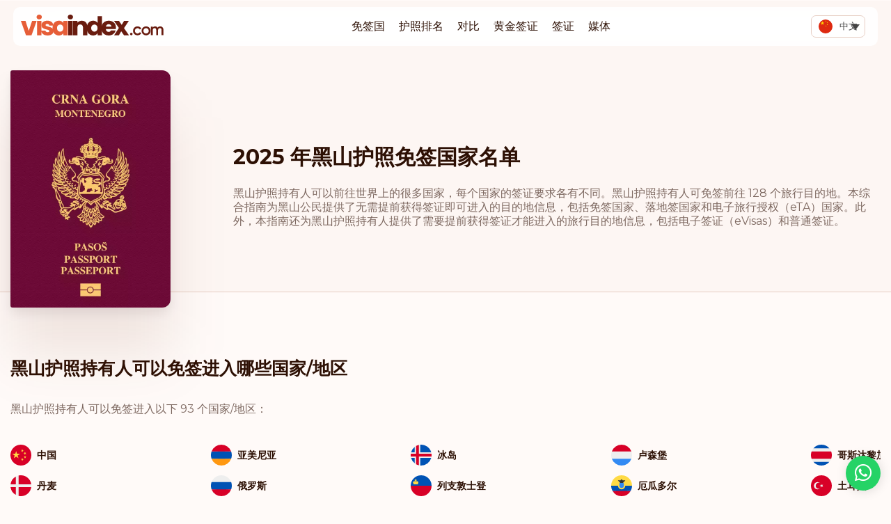

--- FILE ---
content_type: text/html; charset=UTF-8
request_url: https://visaindex.com/zh-hans/visa-requirement/montenegro-passport-visa-free-countries-list/
body_size: 47006
content:
<!DOCTYPE html>

<html lang="zh-hans">

<head><meta charset="UTF-8"><script>if(navigator.userAgent.match(/MSIE|Internet Explorer/i)||navigator.userAgent.match(/Trident\/7\..*?rv:11/i)){var href=document.location.href;if(!href.match(/[?&]nowprocket/)){if(href.indexOf("?")==-1){if(href.indexOf("#")==-1){document.location.href=href+"?nowprocket=1"}else{document.location.href=href.replace("#","?nowprocket=1#")}}else{if(href.indexOf("#")==-1){document.location.href=href+"&nowprocket=1"}else{document.location.href=href.replace("#","&nowprocket=1#")}}}}</script><script>class RocketLazyLoadScripts{constructor(){this.v="1.2.3",this.triggerEvents=["keydown","mousedown","mousemove","touchmove","touchstart","touchend","wheel"],this.userEventHandler=this._triggerListener.bind(this),this.touchStartHandler=this._onTouchStart.bind(this),this.touchMoveHandler=this._onTouchMove.bind(this),this.touchEndHandler=this._onTouchEnd.bind(this),this.clickHandler=this._onClick.bind(this),this.interceptedClicks=[],window.addEventListener("pageshow",t=>{this.persisted=t.persisted}),window.addEventListener("DOMContentLoaded",()=>{this._preconnect3rdParties()}),this.delayedScripts={normal:[],async:[],defer:[]},this.trash=[],this.allJQueries=[]}_addUserInteractionListener(t){if(document.hidden){t._triggerListener();return}this.triggerEvents.forEach(e=>window.addEventListener(e,t.userEventHandler,{passive:!0})),window.addEventListener("touchstart",t.touchStartHandler,{passive:!0}),window.addEventListener("mousedown",t.touchStartHandler),document.addEventListener("visibilitychange",t.userEventHandler)}_removeUserInteractionListener(){this.triggerEvents.forEach(t=>window.removeEventListener(t,this.userEventHandler,{passive:!0})),document.removeEventListener("visibilitychange",this.userEventHandler)}_onTouchStart(t){"HTML"!==t.target.tagName&&(window.addEventListener("touchend",this.touchEndHandler),window.addEventListener("mouseup",this.touchEndHandler),window.addEventListener("touchmove",this.touchMoveHandler,{passive:!0}),window.addEventListener("mousemove",this.touchMoveHandler),t.target.addEventListener("click",this.clickHandler),this._renameDOMAttribute(t.target,"onclick","rocket-onclick"),this._pendingClickStarted())}_onTouchMove(t){window.removeEventListener("touchend",this.touchEndHandler),window.removeEventListener("mouseup",this.touchEndHandler),window.removeEventListener("touchmove",this.touchMoveHandler,{passive:!0}),window.removeEventListener("mousemove",this.touchMoveHandler),t.target.removeEventListener("click",this.clickHandler),this._renameDOMAttribute(t.target,"rocket-onclick","onclick"),this._pendingClickFinished()}_onTouchEnd(t){window.removeEventListener("touchend",this.touchEndHandler),window.removeEventListener("mouseup",this.touchEndHandler),window.removeEventListener("touchmove",this.touchMoveHandler,{passive:!0}),window.removeEventListener("mousemove",this.touchMoveHandler)}_onClick(t){t.target.removeEventListener("click",this.clickHandler),this._renameDOMAttribute(t.target,"rocket-onclick","onclick"),this.interceptedClicks.push(t),t.preventDefault(),t.stopPropagation(),t.stopImmediatePropagation(),this._pendingClickFinished()}_replayClicks(){window.removeEventListener("touchstart",this.touchStartHandler,{passive:!0}),window.removeEventListener("mousedown",this.touchStartHandler),this.interceptedClicks.forEach(t=>{t.target.dispatchEvent(new MouseEvent("click",{view:t.view,bubbles:!0,cancelable:!0}))})}_waitForPendingClicks(){return new Promise(t=>{this._isClickPending?this._pendingClickFinished=t:t()})}_pendingClickStarted(){this._isClickPending=!0}_pendingClickFinished(){this._isClickPending=!1}_renameDOMAttribute(t,e,r){t.hasAttribute&&t.hasAttribute(e)&&(event.target.setAttribute(r,event.target.getAttribute(e)),event.target.removeAttribute(e))}_triggerListener(){this._removeUserInteractionListener(this),"loading"===document.readyState?document.addEventListener("DOMContentLoaded",this._loadEverythingNow.bind(this)):this._loadEverythingNow()}_preconnect3rdParties(){let t=[];document.querySelectorAll("script[type=rocketlazyloadscript]").forEach(e=>{if(e.hasAttribute("src")){let r=new URL(e.src).origin;r!==location.origin&&t.push({src:r,crossOrigin:e.crossOrigin||"module"===e.getAttribute("data-rocket-type")})}}),t=[...new Map(t.map(t=>[JSON.stringify(t),t])).values()],this._batchInjectResourceHints(t,"preconnect")}async _loadEverythingNow(){this.lastBreath=Date.now(),this._delayEventListeners(this),this._delayJQueryReady(this),this._handleDocumentWrite(),this._registerAllDelayedScripts(),this._preloadAllScripts(),await this._loadScriptsFromList(this.delayedScripts.normal),await this._loadScriptsFromList(this.delayedScripts.defer),await this._loadScriptsFromList(this.delayedScripts.async);try{await this._triggerDOMContentLoaded(),await this._triggerWindowLoad()}catch(t){console.error(t)}window.dispatchEvent(new Event("rocket-allScriptsLoaded")),this._waitForPendingClicks().then(()=>{this._replayClicks()}),this._emptyTrash()}_registerAllDelayedScripts(){document.querySelectorAll("script[type=rocketlazyloadscript]").forEach(t=>{t.hasAttribute("data-rocket-src")?t.hasAttribute("async")&&!1!==t.async?this.delayedScripts.async.push(t):t.hasAttribute("defer")&&!1!==t.defer||"module"===t.getAttribute("data-rocket-type")?this.delayedScripts.defer.push(t):this.delayedScripts.normal.push(t):this.delayedScripts.normal.push(t)})}async _transformScript(t){return new Promise((await this._littleBreath(),navigator.userAgent.indexOf("Firefox/")>0||""===navigator.vendor)?e=>{let r=document.createElement("script");[...t.attributes].forEach(t=>{let e=t.nodeName;"type"!==e&&("data-rocket-type"===e&&(e="type"),"data-rocket-src"===e&&(e="src"),r.setAttribute(e,t.nodeValue))}),t.text&&(r.text=t.text),r.hasAttribute("src")?(r.addEventListener("load",e),r.addEventListener("error",e)):(r.text=t.text,e());try{t.parentNode.replaceChild(r,t)}catch(i){e()}}:async e=>{function r(){t.setAttribute("data-rocket-status","failed"),e()}try{let i=t.getAttribute("data-rocket-type"),n=t.getAttribute("data-rocket-src");t.text,i?(t.type=i,t.removeAttribute("data-rocket-type")):t.removeAttribute("type"),t.addEventListener("load",function r(){t.setAttribute("data-rocket-status","executed"),e()}),t.addEventListener("error",r),n?(t.removeAttribute("data-rocket-src"),t.src=n):t.src="data:text/javascript;base64,"+window.btoa(unescape(encodeURIComponent(t.text)))}catch(s){r()}})}async _loadScriptsFromList(t){let e=t.shift();return e&&e.isConnected?(await this._transformScript(e),this._loadScriptsFromList(t)):Promise.resolve()}_preloadAllScripts(){this._batchInjectResourceHints([...this.delayedScripts.normal,...this.delayedScripts.defer,...this.delayedScripts.async],"preload")}_batchInjectResourceHints(t,e){var r=document.createDocumentFragment();t.forEach(t=>{let i=t.getAttribute&&t.getAttribute("data-rocket-src")||t.src;if(i){let n=document.createElement("link");n.href=i,n.rel=e,"preconnect"!==e&&(n.as="script"),t.getAttribute&&"module"===t.getAttribute("data-rocket-type")&&(n.crossOrigin=!0),t.crossOrigin&&(n.crossOrigin=t.crossOrigin),t.integrity&&(n.integrity=t.integrity),r.appendChild(n),this.trash.push(n)}}),document.head.appendChild(r)}_delayEventListeners(t){let e={};function r(t,r){!function t(r){!e[r]&&(e[r]={originalFunctions:{add:r.addEventListener,remove:r.removeEventListener},eventsToRewrite:[]},r.addEventListener=function(){arguments[0]=i(arguments[0]),e[r].originalFunctions.add.apply(r,arguments)},r.removeEventListener=function(){arguments[0]=i(arguments[0]),e[r].originalFunctions.remove.apply(r,arguments)});function i(t){return e[r].eventsToRewrite.indexOf(t)>=0?"rocket-"+t:t}}(t),e[t].eventsToRewrite.push(r)}function i(t,e){let r=t[e];Object.defineProperty(t,e,{get:()=>r||function(){},set(i){t["rocket"+e]=r=i}})}r(document,"DOMContentLoaded"),r(window,"DOMContentLoaded"),r(window,"load"),r(window,"pageshow"),r(document,"readystatechange"),i(document,"onreadystatechange"),i(window,"onload"),i(window,"onpageshow")}_delayJQueryReady(t){let e;function r(r){if(r&&r.fn&&!t.allJQueries.includes(r)){r.fn.ready=r.fn.init.prototype.ready=function(e){return t.domReadyFired?e.bind(document)(r):document.addEventListener("rocket-DOMContentLoaded",()=>e.bind(document)(r)),r([])};let i=r.fn.on;r.fn.on=r.fn.init.prototype.on=function(){if(this[0]===window){function t(t){return t.split(" ").map(t=>"load"===t||0===t.indexOf("load.")?"rocket-jquery-load":t).join(" ")}"string"==typeof arguments[0]||arguments[0]instanceof String?arguments[0]=t(arguments[0]):"object"==typeof arguments[0]&&Object.keys(arguments[0]).forEach(e=>{let r=arguments[0][e];delete arguments[0][e],arguments[0][t(e)]=r})}return i.apply(this,arguments),this},t.allJQueries.push(r)}e=r}r(window.jQuery),Object.defineProperty(window,"jQuery",{get:()=>e,set(t){r(t)}})}async _triggerDOMContentLoaded(){this.domReadyFired=!0,await this._littleBreath(),document.dispatchEvent(new Event("rocket-DOMContentLoaded")),await this._littleBreath(),window.dispatchEvent(new Event("rocket-DOMContentLoaded")),await this._littleBreath(),document.dispatchEvent(new Event("rocket-readystatechange")),await this._littleBreath(),document.rocketonreadystatechange&&document.rocketonreadystatechange()}async _triggerWindowLoad(){await this._littleBreath(),window.dispatchEvent(new Event("rocket-load")),await this._littleBreath(),window.rocketonload&&window.rocketonload(),await this._littleBreath(),this.allJQueries.forEach(t=>t(window).trigger("rocket-jquery-load")),await this._littleBreath();let t=new Event("rocket-pageshow");t.persisted=this.persisted,window.dispatchEvent(t),await this._littleBreath(),window.rocketonpageshow&&window.rocketonpageshow({persisted:this.persisted})}_handleDocumentWrite(){let t=new Map;document.write=document.writeln=function(e){let r=document.currentScript;r||console.error("WPRocket unable to document.write this: "+e);let i=document.createRange(),n=r.parentElement,s=t.get(r);void 0===s&&(s=r.nextSibling,t.set(r,s));let a=document.createDocumentFragment();i.setStart(a,0),a.appendChild(i.createContextualFragment(e)),n.insertBefore(a,s)}}async _littleBreath(){Date.now()-this.lastBreath>45&&(await this._requestAnimFrame(),this.lastBreath=Date.now())}async _requestAnimFrame(){return document.hidden?new Promise(t=>setTimeout(t)):new Promise(t=>requestAnimationFrame(t))}_emptyTrash(){this.trash.forEach(t=>t.remove())}static run(){let t=new RocketLazyLoadScripts;t._addUserInteractionListener(t)}}RocketLazyLoadScripts.run();</script>

	
	<meta name="viewport" content="width=device-width, initial-scale=1">
	<meta name="wot-verification" content="37b692bb7937134b50e5" />
	<meta name="apple-mobile-web-app-capable" content="yes" />

	<link data-minify="1" rel="stylesheet" href="https://visaindex.com/wp-content/cache/min/1/gh/fancyapps/fancybox@3.5.7/dist/jquery.fancybox.min.css?ver=1763561285" />

			<link rel="preconnect" href="https://fonts.googleapis.com">
		<link rel="preconnect" href="https://fonts.gstatic.com" crossorigin>
		
	
	<link data-minify="1" rel="stylesheet" href="https://visaindex.com/wp-content/cache/min/1/ajax/libs/select2/4.0.13/css/select2.min.css?ver=1763561285" crossorigin="anonymous" referrerpolicy="no-referrer" />
	<script type="rocketlazyloadscript">
		window.rtl = false;
	</script>
		<meta name='robots' content='index, follow, max-image-preview:large, max-snippet:-1, max-video-preview:-1' />
	<style>img:is([sizes="auto" i], [sizes^="auto," i]) { contain-intrinsic-size: 3000px 1500px }</style>
	
	<!-- This site is optimized with the Yoast SEO Premium plugin v25.7.1 (Yoast SEO v25.7) - https://yoast.com/wordpress/plugins/seo/ -->
	<title>2025 年黑山护照免签国家名单</title><link rel="preload" as="style" href="https://fonts.googleapis.com/css2?family=Montserrat:wght@400;500;600;700;800&#038;display=swap" /><link rel="stylesheet" href="https://fonts.googleapis.com/css2?family=Montserrat:wght@400;500;600;700;800&#038;display=swap" media="print" onload="this.media='all'" /><noscript><link rel="stylesheet" href="https://fonts.googleapis.com/css2?family=Montserrat:wght@400;500;600;700;800&#038;display=swap" /></noscript>
	<link rel="canonical" href="https://visaindex.com/zh-hans/visa-requirement/montenegro-passport-visa-free-countries-list/" />
	<meta property="og:locale" content="zh_CN" />
	<meta property="og:type" content="article" />
	<meta property="og:title" content="2025 年黑山护照免签国家名单" />
	<meta property="og:url" content="https://visaindex.com/zh-hans/visa-requirement/montenegro-passport-visa-free-countries-list/" />
	<meta property="og:site_name" content="VisaIndex.com" />
	<meta property="article:publisher" content="https://www.facebook.com/visaindexglobal" />
	<meta property="article:modified_time" content="2023-03-03T19:24:55+00:00" />
	<meta name="twitter:card" content="summary_large_image" />
	<meta name="twitter:site" content="@VisaIndexGlobal" />
	<script type="application/ld+json" class="yoast-schema-graph">{"@context":"https://schema.org","@graph":[{"@type":"WebPage","@id":"https://visaindex.com/zh-hans/visa-requirement/montenegro-passport-visa-free-countries-list/","url":"https://visaindex.com/zh-hans/visa-requirement/montenegro-passport-visa-free-countries-list/","name":"2025 年黑山护照免签国家名单","isPartOf":{"@id":"https://visaindex.com/zh-hans/#website"},"datePublished":"2021-08-14T16:21:50+00:00","dateModified":"2023-03-03T19:24:55+00:00","breadcrumb":{"@id":"https://visaindex.com/zh-hans/visa-requirement/montenegro-passport-visa-free-countries-list/#breadcrumb"},"inLanguage":"zh-Hans","potentialAction":[{"@type":"ReadAction","target":["https://visaindex.com/zh-hans/visa-requirement/montenegro-passport-visa-free-countries-list/"]}]},{"@type":"BreadcrumbList","@id":"https://visaindex.com/zh-hans/visa-requirement/montenegro-passport-visa-free-countries-list/#breadcrumb","itemListElement":[{"@type":"ListItem","position":1,"name":"Home","item":"https://visaindex.com/zh-hans/"},{"@type":"ListItem","position":2,"name":"2025 年黑山护照免签国家名单"}]},{"@type":"WebSite","@id":"https://visaindex.com/zh-hans/#website","url":"https://visaindex.com/zh-hans/","name":"Passport Index 2025 | visaindex.com","description":"visaindex.com 是一个一站式门户网站，提供与护照排名和免签旅行机会相关的所有信息。","publisher":{"@id":"https://visaindex.com/zh-hans/#organization"},"alternateName":"visaindex.com","potentialAction":[{"@type":"SearchAction","target":{"@type":"EntryPoint","urlTemplate":"https://visaindex.com/zh-hans/?s={search_term_string}"},"query-input":{"@type":"PropertyValueSpecification","valueRequired":true,"valueName":"search_term_string"}}],"inLanguage":"zh-Hans"},{"@type":"Organization","@id":"https://visaindex.com/zh-hans/#organization","name":"visaindex.com","url":"https://visaindex.com/zh-hans/","logo":{"@type":"ImageObject","inLanguage":"zh-Hans","@id":"https://visaindex.com/zh-hans/#/schema/logo/image/","url":"https://visaindex.s3-accelerate.amazonaws.com/wp-content/uploads/2022/11/23232331/VisaIndex.svg","contentUrl":"https://visaindex.s3-accelerate.amazonaws.com/wp-content/uploads/2022/11/23232331/VisaIndex.svg","caption":"visaindex.com"},"image":{"@id":"https://visaindex.com/zh-hans/#/schema/logo/image/"},"sameAs":["https://www.facebook.com/visaindexglobal","https://x.com/VisaIndexGlobal","https://www.instagram.com/visaindex/"]}]}</script>
	<!-- / Yoast SEO Premium plugin. -->


<link rel='dns-prefetch' href='//fonts.googleapis.com' />
<link rel='dns-prefetch' href='//fonts.gstatic.com' />
<link rel='dns-prefetch' href='//cdn.jsdelivr.net' />
<link rel='dns-prefetch' href='//cdnjs.cloudflare.com' />
<link href='https://fonts.gstatic.com' crossorigin rel='preconnect' />
<link rel="alternate" type="application/rss+xml" title="VisaIndex.com &raquo; Feed" href="https://visaindex.com/zh-hans/feed/" />
<link rel="alternate" type="application/rss+xml" title="VisaIndex.com &raquo; 评论 Feed" href="https://visaindex.com/zh-hans/comments/feed/" />
<link rel='stylesheet' id='wp-block-library-css' href='https://visaindex.com/wp-includes/css/dist/block-library/style.min.css?ver=6.8.3' media='all' />
<style id='classic-theme-styles-inline-css'>
/*! This file is auto-generated */
.wp-block-button__link{color:#fff;background-color:#32373c;border-radius:9999px;box-shadow:none;text-decoration:none;padding:calc(.667em + 2px) calc(1.333em + 2px);font-size:1.125em}.wp-block-file__button{background:#32373c;color:#fff;text-decoration:none}
</style>
<style id='global-styles-inline-css'>
:root{--wp--preset--aspect-ratio--square: 1;--wp--preset--aspect-ratio--4-3: 4/3;--wp--preset--aspect-ratio--3-4: 3/4;--wp--preset--aspect-ratio--3-2: 3/2;--wp--preset--aspect-ratio--2-3: 2/3;--wp--preset--aspect-ratio--16-9: 16/9;--wp--preset--aspect-ratio--9-16: 9/16;--wp--preset--color--black: #000000;--wp--preset--color--cyan-bluish-gray: #abb8c3;--wp--preset--color--white: #ffffff;--wp--preset--color--pale-pink: #f78da7;--wp--preset--color--vivid-red: #cf2e2e;--wp--preset--color--luminous-vivid-orange: #ff6900;--wp--preset--color--luminous-vivid-amber: #fcb900;--wp--preset--color--light-green-cyan: #7bdcb5;--wp--preset--color--vivid-green-cyan: #00d084;--wp--preset--color--pale-cyan-blue: #8ed1fc;--wp--preset--color--vivid-cyan-blue: #0693e3;--wp--preset--color--vivid-purple: #9b51e0;--wp--preset--color--accent: #cd2653;--wp--preset--color--primary: #000000;--wp--preset--color--secondary: #6d6d6d;--wp--preset--color--subtle-background: #dcd7ca;--wp--preset--color--background: #f5efe0;--wp--preset--gradient--vivid-cyan-blue-to-vivid-purple: linear-gradient(135deg,rgba(6,147,227,1) 0%,rgb(155,81,224) 100%);--wp--preset--gradient--light-green-cyan-to-vivid-green-cyan: linear-gradient(135deg,rgb(122,220,180) 0%,rgb(0,208,130) 100%);--wp--preset--gradient--luminous-vivid-amber-to-luminous-vivid-orange: linear-gradient(135deg,rgba(252,185,0,1) 0%,rgba(255,105,0,1) 100%);--wp--preset--gradient--luminous-vivid-orange-to-vivid-red: linear-gradient(135deg,rgba(255,105,0,1) 0%,rgb(207,46,46) 100%);--wp--preset--gradient--very-light-gray-to-cyan-bluish-gray: linear-gradient(135deg,rgb(238,238,238) 0%,rgb(169,184,195) 100%);--wp--preset--gradient--cool-to-warm-spectrum: linear-gradient(135deg,rgb(74,234,220) 0%,rgb(151,120,209) 20%,rgb(207,42,186) 40%,rgb(238,44,130) 60%,rgb(251,105,98) 80%,rgb(254,248,76) 100%);--wp--preset--gradient--blush-light-purple: linear-gradient(135deg,rgb(255,206,236) 0%,rgb(152,150,240) 100%);--wp--preset--gradient--blush-bordeaux: linear-gradient(135deg,rgb(254,205,165) 0%,rgb(254,45,45) 50%,rgb(107,0,62) 100%);--wp--preset--gradient--luminous-dusk: linear-gradient(135deg,rgb(255,203,112) 0%,rgb(199,81,192) 50%,rgb(65,88,208) 100%);--wp--preset--gradient--pale-ocean: linear-gradient(135deg,rgb(255,245,203) 0%,rgb(182,227,212) 50%,rgb(51,167,181) 100%);--wp--preset--gradient--electric-grass: linear-gradient(135deg,rgb(202,248,128) 0%,rgb(113,206,126) 100%);--wp--preset--gradient--midnight: linear-gradient(135deg,rgb(2,3,129) 0%,rgb(40,116,252) 100%);--wp--preset--font-size--small: 18px;--wp--preset--font-size--medium: 20px;--wp--preset--font-size--large: 26.25px;--wp--preset--font-size--x-large: 42px;--wp--preset--font-size--normal: 21px;--wp--preset--font-size--larger: 32px;--wp--preset--spacing--20: 0.44rem;--wp--preset--spacing--30: 0.67rem;--wp--preset--spacing--40: 1rem;--wp--preset--spacing--50: 1.5rem;--wp--preset--spacing--60: 2.25rem;--wp--preset--spacing--70: 3.38rem;--wp--preset--spacing--80: 5.06rem;--wp--preset--shadow--natural: 6px 6px 9px rgba(0, 0, 0, 0.2);--wp--preset--shadow--deep: 12px 12px 50px rgba(0, 0, 0, 0.4);--wp--preset--shadow--sharp: 6px 6px 0px rgba(0, 0, 0, 0.2);--wp--preset--shadow--outlined: 6px 6px 0px -3px rgba(255, 255, 255, 1), 6px 6px rgba(0, 0, 0, 1);--wp--preset--shadow--crisp: 6px 6px 0px rgba(0, 0, 0, 1);}:where(.is-layout-flex){gap: 0.5em;}:where(.is-layout-grid){gap: 0.5em;}body .is-layout-flex{display: flex;}.is-layout-flex{flex-wrap: wrap;align-items: center;}.is-layout-flex > :is(*, div){margin: 0;}body .is-layout-grid{display: grid;}.is-layout-grid > :is(*, div){margin: 0;}:where(.wp-block-columns.is-layout-flex){gap: 2em;}:where(.wp-block-columns.is-layout-grid){gap: 2em;}:where(.wp-block-post-template.is-layout-flex){gap: 1.25em;}:where(.wp-block-post-template.is-layout-grid){gap: 1.25em;}.has-black-color{color: var(--wp--preset--color--black) !important;}.has-cyan-bluish-gray-color{color: var(--wp--preset--color--cyan-bluish-gray) !important;}.has-white-color{color: var(--wp--preset--color--white) !important;}.has-pale-pink-color{color: var(--wp--preset--color--pale-pink) !important;}.has-vivid-red-color{color: var(--wp--preset--color--vivid-red) !important;}.has-luminous-vivid-orange-color{color: var(--wp--preset--color--luminous-vivid-orange) !important;}.has-luminous-vivid-amber-color{color: var(--wp--preset--color--luminous-vivid-amber) !important;}.has-light-green-cyan-color{color: var(--wp--preset--color--light-green-cyan) !important;}.has-vivid-green-cyan-color{color: var(--wp--preset--color--vivid-green-cyan) !important;}.has-pale-cyan-blue-color{color: var(--wp--preset--color--pale-cyan-blue) !important;}.has-vivid-cyan-blue-color{color: var(--wp--preset--color--vivid-cyan-blue) !important;}.has-vivid-purple-color{color: var(--wp--preset--color--vivid-purple) !important;}.has-black-background-color{background-color: var(--wp--preset--color--black) !important;}.has-cyan-bluish-gray-background-color{background-color: var(--wp--preset--color--cyan-bluish-gray) !important;}.has-white-background-color{background-color: var(--wp--preset--color--white) !important;}.has-pale-pink-background-color{background-color: var(--wp--preset--color--pale-pink) !important;}.has-vivid-red-background-color{background-color: var(--wp--preset--color--vivid-red) !important;}.has-luminous-vivid-orange-background-color{background-color: var(--wp--preset--color--luminous-vivid-orange) !important;}.has-luminous-vivid-amber-background-color{background-color: var(--wp--preset--color--luminous-vivid-amber) !important;}.has-light-green-cyan-background-color{background-color: var(--wp--preset--color--light-green-cyan) !important;}.has-vivid-green-cyan-background-color{background-color: var(--wp--preset--color--vivid-green-cyan) !important;}.has-pale-cyan-blue-background-color{background-color: var(--wp--preset--color--pale-cyan-blue) !important;}.has-vivid-cyan-blue-background-color{background-color: var(--wp--preset--color--vivid-cyan-blue) !important;}.has-vivid-purple-background-color{background-color: var(--wp--preset--color--vivid-purple) !important;}.has-black-border-color{border-color: var(--wp--preset--color--black) !important;}.has-cyan-bluish-gray-border-color{border-color: var(--wp--preset--color--cyan-bluish-gray) !important;}.has-white-border-color{border-color: var(--wp--preset--color--white) !important;}.has-pale-pink-border-color{border-color: var(--wp--preset--color--pale-pink) !important;}.has-vivid-red-border-color{border-color: var(--wp--preset--color--vivid-red) !important;}.has-luminous-vivid-orange-border-color{border-color: var(--wp--preset--color--luminous-vivid-orange) !important;}.has-luminous-vivid-amber-border-color{border-color: var(--wp--preset--color--luminous-vivid-amber) !important;}.has-light-green-cyan-border-color{border-color: var(--wp--preset--color--light-green-cyan) !important;}.has-vivid-green-cyan-border-color{border-color: var(--wp--preset--color--vivid-green-cyan) !important;}.has-pale-cyan-blue-border-color{border-color: var(--wp--preset--color--pale-cyan-blue) !important;}.has-vivid-cyan-blue-border-color{border-color: var(--wp--preset--color--vivid-cyan-blue) !important;}.has-vivid-purple-border-color{border-color: var(--wp--preset--color--vivid-purple) !important;}.has-vivid-cyan-blue-to-vivid-purple-gradient-background{background: var(--wp--preset--gradient--vivid-cyan-blue-to-vivid-purple) !important;}.has-light-green-cyan-to-vivid-green-cyan-gradient-background{background: var(--wp--preset--gradient--light-green-cyan-to-vivid-green-cyan) !important;}.has-luminous-vivid-amber-to-luminous-vivid-orange-gradient-background{background: var(--wp--preset--gradient--luminous-vivid-amber-to-luminous-vivid-orange) !important;}.has-luminous-vivid-orange-to-vivid-red-gradient-background{background: var(--wp--preset--gradient--luminous-vivid-orange-to-vivid-red) !important;}.has-very-light-gray-to-cyan-bluish-gray-gradient-background{background: var(--wp--preset--gradient--very-light-gray-to-cyan-bluish-gray) !important;}.has-cool-to-warm-spectrum-gradient-background{background: var(--wp--preset--gradient--cool-to-warm-spectrum) !important;}.has-blush-light-purple-gradient-background{background: var(--wp--preset--gradient--blush-light-purple) !important;}.has-blush-bordeaux-gradient-background{background: var(--wp--preset--gradient--blush-bordeaux) !important;}.has-luminous-dusk-gradient-background{background: var(--wp--preset--gradient--luminous-dusk) !important;}.has-pale-ocean-gradient-background{background: var(--wp--preset--gradient--pale-ocean) !important;}.has-electric-grass-gradient-background{background: var(--wp--preset--gradient--electric-grass) !important;}.has-midnight-gradient-background{background: var(--wp--preset--gradient--midnight) !important;}.has-small-font-size{font-size: var(--wp--preset--font-size--small) !important;}.has-medium-font-size{font-size: var(--wp--preset--font-size--medium) !important;}.has-large-font-size{font-size: var(--wp--preset--font-size--large) !important;}.has-x-large-font-size{font-size: var(--wp--preset--font-size--x-large) !important;}
:where(.wp-block-post-template.is-layout-flex){gap: 1.25em;}:where(.wp-block-post-template.is-layout-grid){gap: 1.25em;}
:where(.wp-block-columns.is-layout-flex){gap: 2em;}:where(.wp-block-columns.is-layout-grid){gap: 2em;}
:root :where(.wp-block-pullquote){font-size: 1.5em;line-height: 1.6;}
</style>
<link data-minify="1" rel='stylesheet' id='contact-form-7-css' href='https://visaindex.com/wp-content/cache/min/1/wp-content/plugins/contact-form-7/includes/css/styles.css?ver=1763561285' media='all' />
<link rel='stylesheet' id='wpml-legacy-dropdown-0-css' href='https://visaindex.com/wp-content/plugins/sitepress-multilingual-cms/templates/language-switchers/legacy-dropdown/style.min.css?ver=1' media='all' />
<link data-minify="1" rel='stylesheet' id='passportindex-style-css' href='https://visaindex.com/wp-content/cache/min/1/dist/css/app.css?ver=1763561285' media='all' />
<link data-minify="1" rel='stylesheet' id='newsletter-css' href='https://visaindex.com/wp-content/cache/min/1/wp-content/plugins/newsletter/style.css?ver=1763561285' media='all' />
<script id="wpml-cookie-js-extra">
var wpml_cookies = {"wp-wpml_current_language":{"value":"zh-hans","expires":1,"path":"\/"}};
var wpml_cookies = {"wp-wpml_current_language":{"value":"zh-hans","expires":1,"path":"\/"}};
</script>
<script type="rocketlazyloadscript" data-minify="1" data-rocket-src="https://visaindex.com/wp-content/cache/min/1/wp-content/plugins/sitepress-multilingual-cms/res/js/cookies/language-cookie.js?ver=1763561286" id="wpml-cookie-js" defer data-wp-strategy="defer"></script>
<script src="https://visaindex.com/wp-includes/js/jquery/jquery.min.js?ver=3.7.1" id="jquery-core-js" defer></script>
<script type="rocketlazyloadscript" data-rocket-src="https://visaindex.com/wp-includes/js/jquery/jquery-migrate.min.js?ver=3.4.1" id="jquery-migrate-js" defer></script>
<script type="rocketlazyloadscript" data-rocket-src="https://visaindex.com/wp-content/plugins/sitepress-multilingual-cms/templates/language-switchers/legacy-dropdown/script.min.js?ver=1" id="wpml-legacy-dropdown-0-js" defer></script>
<script type="rocketlazyloadscript" data-minify="1" data-rocket-src="https://visaindex.com/wp-content/cache/min/1/dist/js/app.js?ver=1763561286" id="script-js" defer></script>
<link rel="https://api.w.org/" href="https://visaindex.com/zh-hans/wp-json/" /><link rel="alternate" title="JSON" type="application/json" href="https://visaindex.com/zh-hans/wp-json/wp/v2/visa-requirement/48474" /><link rel="EditURI" type="application/rsd+xml" title="RSD" href="https://visaindex.com/xmlrpc.php?rsd" />
<link rel='shortlink' href='https://visaindex.com/zh-hans/?p=48474' />
<link rel="alternate" title="oEmbed (JSON)" type="application/json+oembed" href="https://visaindex.com/zh-hans/wp-json/oembed/1.0/embed?url=https%3A%2F%2Fvisaindex.com%2Fzh-hans%2Fvisa-requirement%2Fmontenegro-passport-visa-free-countries-list%2F" />
<link rel="alternate" title="oEmbed (XML)" type="text/xml+oembed" href="https://visaindex.com/zh-hans/wp-json/oembed/1.0/embed?url=https%3A%2F%2Fvisaindex.com%2Fzh-hans%2Fvisa-requirement%2Fmontenegro-passport-visa-free-countries-list%2F&#038;format=xml" />
<meta name="generator" content="WPML ver:4.7.6 stt:5,59,1,4,3,25,17,66,45,2,53;" />
<!-- Global site tag (gtag.js) - Google Analytics -->
<script type="rocketlazyloadscript" async data-rocket-src="https://www.googletagmanager.com/gtag/js?id=G-2R8ZWCWSKK"></script>
<script type="rocketlazyloadscript">
  window.dataLayer = window.dataLayer || [];
  function gtag(){dataLayer.push(arguments);}
  gtag('js', new Date());

  gtag('config', 'G-2R8ZWCWSKK');
</script>

<!-- Global site tag (gtag.js) - Google Analytics -->
<script type="rocketlazyloadscript" async data-rocket-src="https://www.googletagmanager.com/gtag/js?id=UA-213370973-1"></script>
<script type="rocketlazyloadscript">
  window.dataLayer = window.dataLayer || [];
  function gtag(){dataLayer.push(arguments);}
  gtag('js', new Date());

  gtag('config', 'UA-213370973-1');
</script>
<!-- Google Tag Manager -->
<script type="rocketlazyloadscript">(function(w,d,s,l,i){w[l]=w[l]||[];w[l].push({'gtm.start':
new Date().getTime(),event:'gtm.js'});var f=d.getElementsByTagName(s)[0],
j=d.createElement(s),dl=l!='dataLayer'?'&l='+l:'';j.async=true;j.src=
'https://www.googletagmanager.com/gtm.js?id='+i+dl;f.parentNode.insertBefore(j,f);
})(window,document,'script','dataLayer','GTM-MMCQHMD');</script>
<!-- End Google Tag Manager -->		<script type="rocketlazyloadscript" data-rocket-type="text/javascript">
				(function(c,l,a,r,i,t,y){
					c[a]=c[a]||function(){(c[a].q=c[a].q||[]).push(arguments)};t=l.createElement(r);t.async=1;
					t.src="https://www.clarity.ms/tag/"+i+"?ref=wordpress";y=l.getElementsByTagName(r)[0];y.parentNode.insertBefore(t,y);
				})(window, document, "clarity", "script", "ihj2sd2ftl");
		</script>
		<link rel="apple-touch-icon" sizes="180x180" href="/wp-content/uploads/fbrfg/apple-touch-icon.png?v=1.04">
<link rel="icon" type="image/png" sizes="32x32" href="/wp-content/uploads/fbrfg/favicon-32x32.png?v=1.04">
<link rel="icon" type="image/png" sizes="16x16" href="/wp-content/uploads/fbrfg/favicon-16x16.png?v=1.04">
<link rel="manifest" href="/wp-content/uploads/fbrfg/site.webmanifest?v=1.04">
<link rel="mask-icon" href="/wp-content/uploads/fbrfg/safari-pinned-tab.svg?v=1.04" color="#e55f38">
<link rel="shortcut icon" href="/wp-content/uploads/fbrfg/favicon.ico?v=1.04">
<meta name="msapplication-TileColor" content="#6a1e10">
<meta name="msapplication-config" content="/wp-content/uploads/fbrfg/browserconfig.xml?v=1.04">
<meta name="theme-color" content="#ffffff">	<script>document.documentElement.className = document.documentElement.className.replace( 'no-js', 'js' );</script>
	<link rel="icon" href="https://visaindex.s3.eu-central-1.amazonaws.com/wp-content/uploads/2024/02/04135551/favicon-102x102.png" sizes="32x32" />
<link rel="icon" href="https://visaindex.s3.eu-central-1.amazonaws.com/wp-content/uploads/2024/02/04135551/favicon-265x264.png" sizes="192x192" />
<link rel="apple-touch-icon" href="https://visaindex.s3.eu-central-1.amazonaws.com/wp-content/uploads/2024/02/04135551/favicon-265x264.png" />
<meta name="msapplication-TileImage" content="https://visaindex.s3.eu-central-1.amazonaws.com/wp-content/uploads/2024/02/04135551/favicon-300x300.png" />
<noscript><style id="rocket-lazyload-nojs-css">.rll-youtube-player, [data-lazy-src]{display:none !important;}</style></noscript>	<style>
		/* GENERAL STYLING */

		h4, .h4 {
			font-size: 1.2rem;
		}

		.topContainer {
			padding-top: 80px;
		}

		.top-header-top-text {
			color: var(--header);
		}

		@media (min-width: 992px) {
			#navbar_top a[href="#"] {
				pointer-events: none;
			}
		}

		.buttonLight {
			padding: 20px 18px;
			background: #FFFAF8;
			border: 1px solid #E7CEC3;
			font-weight: 500;
			border-radius: 12px;
			transition: all .3s ease;
		}

		.buttonLight:hover {
			box-shadow: 0px 10px 31px rgba(230, 94, 56, 0.20);
		}

		.buttonAccent {
			font-size: 16px;
			/*text-transform: uppercase;*/
			padding: 16px 35px;
			background: var(--primary);
			color: #fff;
			border: 1px solid #E7CEC3;
			font-weight: 600;
			border-radius: 12px;
			transition: all .3s ease;
		}

		.buttonAccent:hover {
			background: var(--hover) !important;
		}

		.buttonAccent.intext-btn {
			width: fit-content;
		}

		.buttonAccent.intext-btn a {
			color: #fff; 
		}

		.buttonAccent.intext-btn a:hover {
			color: #fff; 
		}

		.learn-more-button, .uk-eta-button {
			position: fixed;
			bottom: 15px;
			right: 80px;
			padding: 12px 20px;
			background-color: #005430;
			box-shadow: #00543020 1px 1px 16px;
			border-radius: 50px;
			color: #ffffff;
			text-decoration: none;
			font-size: 16px;
			display: flex;
		}

		body.rtl .learn-more-button, body.rtl .uk-eta-button {
			right: auto;
			left: 80px;
		}

		.learn-more-button:hover, .uk-eta-button:hover {
			color: #ffffff;
			box-shadow: #00000050 1px 1px 16px !important;
		}

		.uk-eta-button {
			background-color: #0c2888;
		}

		.borderLight {
			border: 1px solid #E7CEC3;
		}

		.borderAccent {
			border: 1px solid #F3AF9B;
		}

		.accentGlow {
			box-shadow: 0px 10px 31px rgba(230, 94, 56, 0.12);
		}

		.accentText {
			color: var(--primary);
			font-weight: 600;
		}

		.accordionItem {
			border-radius: 12px;
			padding: 0 20px;
		}

		.accordionTitle {
			font-size: 16px;
			font-weight: 600;
		}

		.accordionContent {
			font-size: 16px;
			line-height: 1.3;
			display: none;
		}

		.learnMore {
			transition: all 0.3s ease;
			color: var(--primary);
			font-weight: 700;
		}

		.learnMore:after {
			font-family: "Font Awesome 5 Pro";
			font-weight: 400;
			content: "\f061";
			margin-left: 5px;
		}

		body.rtl .learnMore:after {
			content: "\f060";
			margin-left: 0;
			margin-right: 5px;
		}

		.imgShadow {
			filter: drop-shadow(0px 4px 9px rgba(0, 0, 0, 0.14));
		}

		.list-group::-webkit-scrollbar,
		.passportSlider::-webkit-scrollbar {
			width: 10px;
			height: 10px;
		}

		.list-group::-webkit-scrollbar-track,
		.passportSlider::-webkit-scrollbar-track {
			background-color: #eee;
			border-radius: 100px;
		}

		.list-group::-webkit-scrollbar-thumb,
		.passportSlider::-webkit-scrollbar-thumb {
			background-color: var(--primary);
			border-radius: 100px;
		}

		input.searchField {
			width: 100%;
			height: 50px;
			padding: 17px 30px;
			background: #FFFFFF;
			border-radius: 10px;
		}

		.select2-container {
			margin-top: 10px !important;
		}

		.select2-container--default .select2-selection--single {
			border: none;
			border: 1px solid #F6E9E3;
			border-radius: 10px !important;
		}

		.select-label {
			font-weight: 700;
			font-size: 13px;
			text-transform: uppercase;
			color: var(--header);
		}

		.select2-selection__placeholder,
		.select2-selection__rendered {
			color: var(--text) !important;
			font-size: .9em;
			font-weight: 600;
			text-transform: uppercase;
		}

		.select2-dropdown,
		.select2-search--dropdown .select2-search__field,
		.select2-results__option--highlighted {
			border: 1px solid #F6E9E3 !important;
			box-shadow: 0px 10px 31px rgba(230, 94, 56, 0.14);
			border-radius: 10px !important;
		}

		.select2-results__option--highlighted {
			background-color: var(--primary) !important;
			color: white !important;
		}

		.postsRow {
			display: flex;
			flex-wrap: wrap;
			gap: 50px;
		}

		.postCard {
			display: flex;
			flex: 1 1 30%;
			flex-grow: 1;
			max-width: 100%;
			border: 1px solid #F7E9E3;
			box-shadow: 0px 10px 34px rgba(0, 0, 0, 0.02) !important;
			border-radius: 10px;
		}

		.postCard:hover {
			box-shadow: 0px 10px 34px rgba(0, 0, 0, 0.07) !important;
		}

		.postCard:hover .learnMore {
			color: var(--hover);
		}

		.postCard img {
			width: 100%;
			aspect-ratio: 16/10;
			object-fit: cover;
			border-radius: 10px 10px 0 0;
			margin-bottom: 20px;
		}

		.postCardMeta {
			height: 100%;
			display: flex;
			flex-direction: column;
			justify-content: space-between;
		}

		.postCardTitle {
			color: var(--header);
			font-weight: 700;
			font-size: 16px;
			padding: 0 10px;
		}

		.postCardInfo {
			display: flex;
			justify-content: space-between;
			padding: 0 10px;
			margin-bottom: 20px;
			margin-top: 20px;
		}

		.postCardInfo,
		.postCardInfo a {
			color: var(--back1);
			font-size: 13px;
		}

		.faq {
			display: flex;
			flex-direction: column;
			flex-wrap: wrap;
		}

		.faqText {
			display: flex;
			flex: 1 1 30%;
			flex-direction: column;
			justify-content: center;
			padding-right: 30px;
		}

		.faq .accordion {
			flex: 1 1 70%;
		}

		footer .container {
			background: url("https://visaindex.s3-accelerate.amazonaws.com/wp-content/uploads/2023/03/10113328/map-desktop.webp");
			background-size: contain;
			background-repeat: no-repeat;
			background-position-y: 0%;
			background-position: center;
		}

		.svg-inline--fa {
			height: 21px;
			font-size: 32px;
			color: #7D6860;
		}

		.tnp-subscription-minimal input.tnp-email {
			height: 50px;
			padding: 17px 20px;
			background: #FFFFFF;
			border-radius: 10px;
		}

		.tnp-subscription-minimal input.tnp-submit {
			font-size: 16px !important;
			/*text-transform: uppercase;*/
			padding: 16px 35px;
			background: var(--primary) !important;
			color: #fff;
			border: 1px solid #E7CEC3;
			font-weight: 600;
			border-radius: 12px !important;
		}

		.tnp-subscription-minimal input.tnp-submit:hover {
			background: var(--hover) !important;
		}

		@media (min-width: 992px) {
			.hideOnDesktop {
				display: none !important;
			}
		}

		@media (max-width: 991px) {
			.hideOnMobile {
				display: none !important;
			}
		}

		@media (min-width: 768px) {
			.appIcons.hideOnDesktop {
				display: none !important;
			}
		}

		/* app icons */

		.appIcons {
			display: flex;
			flex-direction: row;
			max-width: 100%;
			width: fit-content;
			gap: 10px;
			padding: 20px 0;
		}

		@media (max-width:767px) {
			.appIcons {
				padding: 10px 0;
			}

			footer .appIcons {
				margin: auto;
			}
		}

		footer .appIcons {
			padding: 0 0 20px 0;
		}

		.appIcons img {
			height: 43px;
			width: auto;
			max-width: 165px;
		}

		/* END GENERAL SYLING */

		/* PASSPORT SLIDER */

		.beforeSliderTitle {
			justify-content: space-between;
		}

		.passportSlider {
			display: flex;
			gap: 10px;
			overflow-x: scroll;
			margin-left: 15px;
			margin-right: 15px;
		}

		.slider-nav {
			text-align: right;
		}

		body.rtl .slider-nav {
			text-align: left;
		}

		.passportImage {
			width: 230px;
			height: 341px;
			border-radius: 3px 12px 12px 3px;
		}

		.passportContainer {
			height: fit-content;
			padding: 8px 10px;
			border-radius: 7px 12px 12px 7px;
			color: #131313 !important;
		}

		.passportContainer:hover {
			box-shadow: 0px 10px 20px rgba(230, 94, 56, 0.20) !important;
		}

		.countryInfo {
			display: flex;
			padding: 10px 0;
		}

		.countryInfo>img {
			width: 36px;
			height: 36px;
			margin-top: auto;
			margin-bottom: auto;
		}

		.countryDetails {
			padding: 0 0 0 10px;
		}

		.countryDetails .countryTitle {
			display: flex;
			flex-direction: column;
			justify-content: center;
			font-size: 14px;
			line-height: 1;
			font-weight: 500;
			min-height: 2em;
		}

		.countryDetails .countryRank {
			font-size: 1rem;
			font-weight: 600;
		}

		body.rtl .countryDetails {
			padding: 0 10px 0 0;
		}

		.ps-slider-item {
			display: none;
		}

		.ps-slider-item:first-child {
			display: block;
		}

		.countryContainer>.countryElement:not(:last-child) {
			border-bottom: 1px #f1f1f1 solid;
		}

		.passport-slider img {
			border-radius: 2px 7px 7px 2px;
			padding: 0;
			border: 0;
		}

		.country-name {
			font-size: 14px;
			font-weight: 600;
			line-height: 1;
		}

		@media (max-width: 1280px) {
			.passportSlider {
				margin-right: 0;
			}

			body.rtl .passportSlider {
				margin-left: 0;
				margin-right: 15px;
			}
		}

		@media (max-width: 767px) {
			.beforeSliderTitle {
				flex-direction: column;
			}

			.passportContainer {
				padding: 7px;
			}

			.passportImage {
				width: 152px;
				height: 226px;
			}

			.countryInfo>img {
				width: 25px;
				height: 25px;
			}

			.sliderTitle {
				font-size: 12px;
				font-weight: 500;
			}

			.countryDetails .countryTitle,
			.countryDetails .countryRank {
				font-size: 12px;
			}
		}

		/* END PASSPORT SLIDER */

		/* DO I NEED A VISA TOOL */

		.do-i-need-a-visa {
			background: url(https://visaindex.s3-accelerate.amazonaws.com/wp-content/uploads/2023/03/08222420/passportMap.webp);
			background-size: contain;
			background-repeat: no-repeat;
			background-position: 100% 100%;
			min-height: 400px;
			display: flex;
			flex-direction: column;
			justify-content: center;
		}

		.do-i-need-a-visa>div {
			flex: 0 0 61%;
			max-width: 61%;
		}

		.do-i-need-a-visa-other>div {
			display: grid;
			grid-template-columns: 1fr 2fr;
			justify-content: center;
			background-color: var(--back3);
			border: solid 1px var(--back2);
			border-radius: 23px;
			padding: 50px 30px;
		}

		.do-i-need-a-visa-other h2 {
			font-weight: 700;
			padding-right: 20px;
		}

		body.rtl .do-i-need-a-visa-other h2 {
			padding-right: 0;
			padding-left: 20px;
		}

		.do-i-need-a-visa-tool {
			display: flex;
			flex-direction: row;
			min-width: 65%;
			background: #FFFFFF;
			padding: 25px;
			border: 1px solid #F6E9E3;
			box-shadow: 0px 10px 31px rgba(230, 94, 56, 0.14);
			border-radius: 13px;
		}
		p.insurance-text {
			grid-column: 2 / 3;
		}

		body.rtl .do-i-need-a-visa {
			background: url(https://visaindex.s3-accelerate.amazonaws.com/wp-content/uploads/2023/03/11202550/passportMap-rtl.webp);
			background-size: contain;
			background-repeat: no-repeat;
			background-position: 0% 100%;
		}

		@media (max-width: 767px) {
			.do-i-need-a-visa {
				padding-bottom: 300px !important;
			}

			.do-i-need-a-visa>div {
				flex: 0 0 100%;
				max-width: 100%;
			}

			.do-i-need-a-visa-other {
				padding: 0 !important;
			}

			.do-i-need-a-visa-other h2 {
				font-size: 28px;
			}

			.do-i-need-a-visa-other>div {
				display: flex;
				flex-direction: column;
				border-radius: 0;
				padding: 50px 10px;
			}

			.do-i-need-a-visa-tool {
				flex-direction: column;
				padding: 25px 10px;
			}
			p.insurance-text {
				grid-column: 1 / 3;
			}
		}

		/* END DO I NEED A VISA TOOL */

		.container>.row.mt-4 {
			margin-top: 0 !important;
		}

		.custom-navbar {
			position: fixed;
			width: 1280px;
			max-width: 97%;
			margin: auto;
			border-radius: 10px;
			top: 10px;
			/*box-shadow: 2px 4px 12px rgba(0,0,0,.08);*/
		}

		.custom-navbar .navbar-light {
			border-radius: 10px !important;
		}

		.navbar:not(:has(.wpml-ls)) .hamburger {
			margin-left: auto;
		}

		body.rtl .navbar:not(:has(.wpml-ls)) .hamburger {
			margin-left: 5px;
			margin-right: auto;
		}

		.wpml-ls-legacy-dropdown .wpml-ls-sub-menu a {
			padding: 5px 0px 5px 10px;
			background-color: rgba(255, 255, 255, .95);
			border-radius: 0;
			border: none;
		}

		.wpml-ls-legacy-dropdown .wpml-ls-sub-menu a:hover {
			background-color: #f7f7f7;
		}

		.dropdown-menu {
			left: -50%;
			background-color: rgba(255, 255, 255, .95);
		}

		.site-logo {
			z-index: 2;
		}

		nav>.container {
			padding: 0 !important;
		}

		.menu-item-has-children li {
			transition: none !important;
		}

		.menu-item-has-children li:hover {
			background: #f7f7f7 !important;
		}

		.menu-item-has-children .dropdown-menu {
			margin: 0 !important;
			margin-top: 1.5rem !important;
			padding: 0 !important;
		}

		.custom-navbar, .wpml-ls-legacy-dropdown .wpml-ls-sub-menu {
			background-color: rgba(255, 255, 255, 0.9);
		}

		@supports ((-webkit-backdrop-filter: none) or (backdrop-filter: none)) {
			.custom-navbar, .wpml-ls-legacy-dropdown .wpml-ls-sub-menu {
				-webkit-backdrop-filter: blur(25px) contrast(20%) brightness(170%);
				-moz-backdrop-filter: blur(25px) contrast(20%) brightness(170%);
				backdrop-filter: blur(25px) contrast(20%) brightness(170%);
			
				background-color: rgba(255, 255, 255, .8) !important;
			}
		}

		@supports (-webkit-backdrop-filter: none) {

			.dropdown-menu,
			.wpml-ls-legacy-dropdown .wpml-ls-sub-menu,
			.wpml-ls-legacy-dropdown .wpml-ls-sub-menu a {
				background-color: rgba(255, 255, 255, .8);
			}

			.dropdown-menu,
			.wpml-ls-legacy-dropdown .wpml-ls-sub-menu {
				-webkit-backdrop-filter: blur(25px) contrast(20%) brightness(170%);
				backdrop-filter: blur(25px) contrast(20%) brightness(170%);
			}
		}

		#navbar_top .py-3 {
			transition: all .3s cubic-bezier(0, 0, .5, 1);
		}

		.menu-item-has-children .dropdown-menu {
			width: fit-content;
			padding: .5rem .5rem;
		}

		.menu-item-has-children li:hover {
			border-radius: 7px;
		}

		.menu-item-has-children .dropdown-menu::before {
			width: 100%;
			height: 30px;
			content: '';
			position: absolute;
			background-color: transparent;
			top: -28px;
			left: 0;
		}

		.menu-item-has-children .dropdown-menu {
			position: relative;
			margin-top: 1.5rem;
			border-radius: 7px;
			border: 1px solid #E7CEC3;
			padding: 0.5rem 1rem;
		}

		.menu-item-has-children a:not(.sub-menu a)::after {
			font-family: "Font Awesome 5 Pro";
			font-weight: 400;
			content: "\F078";
			margin-left: 10px;
		}

		ul.sub-menu li:has(a span.mobile-category) {
			font-weight: bold;
		}

		.hamburger {
			position: relative;
			right: 0;
			top: 0;
			margin-left: 5px;
			width: 20px;
			height: 32px;
			cursor: pointer;
			display: inline-block;
			z-index: 100;
			transition: all .3s cubic-bezier(0, 0, .5, 1);
		}

		body.rtl .hamburger {
			margin-left: 0;
			margin-right: 5px;
		}

		.hamburger span {
			background: #000;
			display: block;
			position: absolute;
			height: 1.5px;
			border-radius: 2px;
			-webkit-transform: rotate(0);
			-moz-transform: rotate(0);
			-o-transform: rotate(0);
			transform: rotate(0);
			transition: all ease-in-out 0.3s;
			opacity: 1;
			width: 100%;
			left: 0;
		}

		.hamburger span:nth-child(1) {
			top: 12px;
		}

		.hamburger span:nth-child(2) {
			top: 21px;
		}

		.hamburger.open span:nth-child(1) {
			top: 16px;
			-webkit-transform: rotate(-135deg);
			-moz-transform: rotate(-135deg);
			-o-transform: rotate(-135deg);
			transform: rotate(-135deg);
		}

		.hamburger.open span:nth-child(2) {
			top: 16px;
			-webkit-transform: rotate(135deg);
			-moz-transform: rotate(135deg);
			-o-transform: rotate(135deg);
			transform: rotate(135deg);
		}

		.fixed-top {
			top: 10px !important;
		}

		.site-logo img {
			transition: all .3s cubic-bezier(0, 0, .5, 1);
		}

		.page-template-default .section-title .post-content {
			display: none;
		}

		.rounded-lg,
		#squareBanner,
		#horizontalBanner,
		#verticalBanner {
			border-radius: 10px !important;
		}

		ul.navbar-nav {
			padding-bottom: .5rem !important;
			padding-top: .5rem !important;
		}

		.menu-item-has-children a:not(.sub-menu a)::after {
			border-top: unset !important;
			font-size: 0.7em;
		}

		body.rtl .menu-item-has-children a:not(.sub-menu a)::after {
			margin-left: 0 !important;
			margin-right: 5px !important;
		}

		.wpml-ls-legacy-dropdown {
			width: auto;
			margin-right: 7px !important;
			margin-left: 20px;
		}

		.wpml-ls-legacy-dropdown a {
			border: 1px solid #E7CEC3;
			line-height: 1;
			background: transparent;
		}

		.wpml-ls-legacy-dropdown a.wpml-ls-item-toggle {
			margin: 0;
			min-width: 46px;
			padding: 5px 10px;
			border-radius: 7px;
		}

		.wpml-ls-legacy-dropdown .wpml-ls-sub-menu {
			top: 34px;
			min-width: 128px;
			border-radius: 7px;
			border: 1px solid #E7CEC3;
			overflow: hidden;
		}

		.wpml-ls-legacy-dropdown a span {
			padding-left: 10px;
		}

		.wpml-ls-legacy-dropdown .wpml-ls-flag {
			width: 20px;
			height: 20px;
		}

		.wpml-ls-legacy-dropdown .wpml-ls-flag+span,
		.rtl .wpml-ls-legacy-dropdown .wpml-ls-flag+span {
			margin: 0;
		}

		.wpml-ls-native:not(ul li ul li a span) {
			padding-right: 16px;
			padding-left: 10px;
		}

		body.rtl .wpml-ls-native:not(ul li ul li a span) {
			padding-right: 10px;
			padding-left: 10px;
			;
		}

		.wpml-ls-legacy-dropdown a.wpml-ls-item-toggle:after {
			right: 7px;
		}

		.social-media a {
			margin-left: 0.2rem !important;
			margin-right: 0.2rem !important;
		}

		.social-media a i {
			font-size: 21px;
		}

		.navbarItems {
			width: 100%;
			display: flex;
			flex-wrap: wrap;
			align-items: center;
			justify-content: space-between;
		}

		.wpml-ls-native {
			font-size: 0.8rem;
			font-weight: 500;
		}

		.rtl .dropdown-menu {
			right: 0;
		}

		.rtl .wpml-ls-legacy-dropdown {
			margin-left: 10px;
		}

		.rtl .wpml-ls-legacy-dropdown .wpml-ls-sub-menu a {
			padding: 5px 10px 5px 0px;
		}

		.rtl .wpml-ls-legacy-dropdown .wpml-ls-item {
			padding-left: 5px;
		}

		.rtl .wpml-ls-legacy-dropdown a.wpml-ls-item-toggle:after {
			right: auto;
			left: 8px;
			font-size: 16px;
		}

		.rtl .wpml-ls-legacy-dropdown a.wpml-ls-item-toggle {
			padding-right: 2px;
			padding-left: 20px;
		}

		.rtl .wpml-ls-legacy-dropdown .wpml-ls-sub-menu {
			right: -8px;
			left: 0;
		}

		.rtl .hamburger {
			left: 0;
		}

		.rtl .social-media {
			padding-right: 0;
			padding-left: 5px;
		}

		#squareBanner>img,
		#horizontalBanner>img,
		#verticalBanner>img {
			padding: 0 !important;
			margin: 0 !important;
		}

		.tnp-subscription-minimal input.tnp-submit,
		.tnp-subscription-minimal input.tnp-email {
			font-size: 16px;
		}

		.tnp-subscription-minimal input.tnp-submit {
			width: auto;
			padding: 14px 25px;
			color: #FFF;
			background-color: #bf8c41;
			border-color: #bf8c41;
			border-radius: 3px;
			margin: 0 10px;
			transition: all 0.3s ease;
		}

		.tnp-subscription-minimal input.tnp-submit:hover {
			background-color: #a37737;
		}

		.tnp-subscription-minimal input.tnp-email {
			width: 50%;
		}

		/* WHATSAPP BUTTON */

		.whatsapp-button {
			position: fixed;
			bottom: 15px;
			right: 15px;
			background-color: #25D366;
			box-shadow: #00000020 1px 1px 16px !important;
			border-radius: 50%;
			color: #ffffff;
			text-decoration: none;
			width: 50px;
			height: 50px;
			font-size: 28px;
			display: flex;
			justify-content: center;
			align-items: center;
			z-index: 99;
			transition: all 0.3s ease;
			transform: rotate(0deg);
			-webkit-animation: rotate1 0.3s cubic-bezier(0.250, 0.460, 0.450, 0.940) both;
			animation: rotate1 0.3s cubic-bezier(0.250, 0.460, 0.450, 0.940) both;
		}

		.whatsapp-button.active {
			background-image: url(https://visaindex.s3.eu-central-1.amazonaws.com/other/close.svg);
			background-size: 20px 20px;
			background-position: center;
			background-repeat: no-repeat;
			-webkit-animation: rotate 0.3s cubic-bezier(0.250, 0.460, 0.450, 0.940) both;
			animation: rotate 0.3s cubic-bezier(0.250, 0.460, 0.450, 0.940) both;
			font-size: 1.4em;
		}

		.whatsapp-button:hover {
			color: #ffffff !important;
			/*transform: scale(1.02);*/
		}

		.whatsapp-button.active svg {
			display: none;
		}

		.whatsapp-button svg {
			height: 30px;
			color: #fff;
		}

		.whatsapp-popup {
			position: fixed;
			bottom: 80px;
			right: 15px;
			background-color: #fff;
			box-shadow: #00000020 1px 1px 16px !important;
			border-radius: 10px;
			color: #000b28;
			text-decoration: none;
			width: auto;
			height: auto;
			padding: 10px;
			gap: 10px;
			font-size: 16px;
			display: flex;
			justify-content: center;
			align-items: center;
			z-index: 99;
			transition: all 0.1s ease;
			-webkit-animation: scale-in-center 0.5s cubic-bezier(0.250, 0.460, 0.450, 0.940) both;
			animation: scale-in-center 0.5s cubic-bezier(0.250, 0.460, 0.450, 0.940) both;
		}

		body.rtl .whatsapp-popup,
		body.rtl .whatsapp-button {
			left: 15px;
			right: auto;
		}

		.hidden {
			display: none;
		}

		@-webkit-keyframes scale-in-center {
			0% {
				-webkit-transform: scale(0);
				transform: scale(0);
				opacity: 1;
			}

			100% {
				-webkit-transform: scale(1);
				transform: scale(1);
				opacity: 1;
			}
		}

		@keyframes scale-in-center {
			0% {
				-webkit-transform: scale(0);
				transform: scale(0);
				opacity: 1;
			}

			100% {
				-webkit-transform: scale(1);
				transform: scale(1);
				opacity: 1;
			}
		}

		@-webkit-keyframes rotate {
			0% {
				-webkit-transform: rotate(0) scale(1);
				transform: rotate(0) scale(1);
			}

			50% {
				-webkit-transform: rotate(180deg) scale(0);
				transform: rotate(180deg) scale(0);
			}

			100% {
				-webkit-transform: rotate(0) scale(1);
				transform: rotate(0) scale(1);
			}
		}

		@keyframes rotate {
			0% {
				-webkit-transform: rotate(0) scale(1);
				transform: rotate(0) scale(1);
			}

			50% {
				-webkit-transform: rotate(180deg) scale(0);
				transform: rotate(180deg) scale(0);
			}

			100% {
				-webkit-transform: rotate(0) scale(1);
				transform: rotate(0) scale(1);
			}
		}

		@-webkit-keyframes rotate1 {
			0% {
				-webkit-transform: rotate(0) scale(1);
				transform: rotate(0) scale(1);
			}

			50% {
				-webkit-transform: rotate(180deg) scale(0);
				transform: rotate(180deg) scale(0);
			}

			100% {
				-webkit-transform: rotate(0) scale(1);
				transform: rotate(0) scale(1);
			}
		}

		@keyframes rotate1 {
			0% {
				-webkit-transform: rotate(0) scale(1);
				transform: rotate(0) scale(1);
			}

			50% {
				-webkit-transform: rotate(180deg) scale(0);
				transform: rotate(180deg) scale(0);
			}

			100% {
				-webkit-transform: rotate(0) scale(1);
				transform: rotate(0) scale(1);
			}
		}

		/* END WHATSAPP BUTTON */

		@media (max-width: 1280px) {
			.navbar>.container {
				padding-right: 0;
				padding-left: 0;
			}
		}

		@media (min-width: 992px) {
			.container {
				max-width: 1280px;
			}

			.site-logo img {
				max-height: 35px !important;
				padding-bottom: 5px;
			}

			.navbarItems {
				flex-direction: row-reverse;
			}

			#navbar_top .social-media {
				display: none;
			}

			.hamburger,
			.mobileOnly {
				display: none !important;
			}

			.desktopOnly {
				display: block !important;
			}

			#site-content,
			.page-content {
				margin-top: 77px;
			}

			.menu-item-has-children {
				position: relative;
			}

			.menu-item-has-children .dropdown-menu li {
				padding: 10px 12px !important;
			}

			.menu-item-has-children:hover .dropdown-menu {
				display: flex;
				flex-direction: column;
			}

			.dropdown-menu {
				top: 18px;
				left: 0;
			}

			.dropdown-menu a {
				white-space: nowrap;
			}

			ul.sub-menu li:has(a span.mobile-category) {
				display:none !important;
			}

			.rtl .dropdown-menu {
				top: 22px;
			}
		}

		@media (min-width: 992px) and (max-width: 1200px) {
			.site-logo img {
				max-height: 30px !important;
			}

			nav a {
				font-size: 0.8em;
			}

			.menu-item {
				padding-right: 8px;
				padding-left: 8px;
			}
		}

		@media (max-width: 991px) {
			.buttonLight {
				font-size: 16px;
				font-weight: 600;
				padding: 10px;
				width: 100%;
				color: var(--secondary);
			}

			.buttonAccent {
				width: 100%;
			}

			.mobileOnly {
				display: block !important;
			}

			.desktopOnly {
				display: none !important;
			}

			.dropdown-menu {
				left: 0;
			}

			.dropdown-menu a {
				padding-left: 1em;
			}

			.rtl .dropdown-menu {
				right: 0;
			}

			.rtl .menu-item:not(ul li ul li) {
				padding-right: 0 !important;
				padding-left: 0 !important;
			}

			.menu-item-has-children .dropdown-menu {
				width: 100%;
			}

			#site-content,
			.page-content {
				margin-top: 68px;
			}

			.navbarItems {
				margin-top: -28px;
			}

			.wpml-ls-legacy-dropdown {
				margin-left: auto;
			}

			.rtl .wpml-ls-legacy-dropdown {
				margin-left: 5px;
				margin-right: auto !important;
			}

			.site-logo img {
				height: 27px !important;
			}

			.postContainer {
				flex: 1 1 50%;
			}

			.tnp-subscription-minimal form {
				display: flex;
				flex-direction: column;
				gap: 20px;
			}

			.tnp-subscription-minimal input.tnp-email {
				width: 100%;
				max-width: none;
			}

			.tnp-subscription-minimal input.tnp-submit {
				width: 100%;
				margin: 0;
			}

			.faqText,
			.faq .accordion {
				flex: 0 0 100%;
			}

			.faqText {
				padding-right: 0;
				padding-bottom: 20px;
			}

			footer .menu-item {
				padding-right: 0 !important;
				padding-left: 0 !important;
			}
		}

		@media (max-width: 767px) {

			.postsRow {
				flex-direction: column;
			}
			
			.postCard {
				width: 100%;
			}

			footer .container {
				background: url("https://visaindex.s3-accelerate.amazonaws.com/wp-content/uploads/2023/03/10113334/map.webp");
				background-size: contain;
				background-repeat: no-repeat;
				background-position-y: 10%;
			}

			footer .card-body {
				text-align: center;
			}

			.wpml-ls-native:not(ul li ul li a span) {
				padding-right: 13px;
				padding-left: 5px;
			}
		}

		@media (max-width: 380px) {
			.site-logo img {
				height: 25px !important;
			}

			.passportImage {
				width: 140px;
				height: 208px;
			}
		}

		@media (max-width: 365px) {
			.site-logo img {
				height: 23px !important;
			}
		}

		@media (max-width: 335px) {
			.wpml-ls-legacy-list-horizontal .wpml-ls-flag+span {
				margin-left: 0 !important;
			}

			.site-logo img {
				height: 20px !important;
				margin-top: 2px;
			}

			.wpml-ls-legacy-dropdown {
				margin-top: 3px;
			}

			.hamburger {
				top: 3px;
			}
		}

		html[lang="fa-IR"] #portal-c751a7ae-3ce1-4325-a256-dd25a56bf486>div {
			direction: ltr;
			font-family: "Poppins";
		}

		.grecaptcha-badge {
			visibility: hidden;
		}

		.slick-track {
			display: flex;
		}

		.btn-primary {
			color: #fff !important;
		}

		.btn svg {
			height: 15px;
			font-size: 20px;
			color: var(--darkText);
		}

		.tnp-subscription-minimal form {
			text-align: start !important;
		}

		body.rtl .tnp-subscription-minimal input.tnp-email {
			margin-right: 0;
		}
		/* header submenu */
		@media (min-width: 992px)  {
			.menu-item-has-children:hover >.dropdown-menu > li.menu-item-has-children > a:after{
				border-top: unset !important;
    			font-size: 0.7em;
				font-family: "Font Awesome 5 Pro";
				font-weight: 400;
				content: "\F105";
				margin-left: 10px;
			}
			.menu-item-has-children:hover >.dropdown-menu > li.menu-item-has-children > ul.sub-menu{
				display: none;
			}
			.menu-item-has-children:hover >.dropdown-menu > li.menu-item-has-children:hover > ul.sub-menu{
				top: 0;
				left: 100%;
				margin-top: 0 !important;
				display: flex;
			}
		}
		@media (max-width: 991px) {
			.menu-item-has-children:hover >.dropdown-menu > li.menu-item-has-children a:after{
				content: "\F078"; 
			}
			.menu-item-has-children .dropdown-menu li.menu-item-has-children ul.sub-menu{
				display: flex;
				border: none;
				flex-direction: column;
				margin: 0 !important;
			}
			.menu-item-has-children .dropdown-menu li.menu-item-has-children ul.sub-menu li{
				padding-inline-start: 15px !important;
				padding-top: 15px !important;
				padding-bottom: 5px !important; 
			}
		}
	</style>

</head>

<body class="wp-singular visa-requirement-template-default single single-visa-requirement postid-48474 wp-custom-logo wp-embed-responsive wp-theme-visaindex singular enable-search-modal missing-post-thumbnail has-single-pagination not-showing-comments show-avatars footer-top-visible">


	<div id="main-header" class="custom-navbar">
		<nav id="navbar_top" class="navbar navbar-expand-lg border-bottom-0 navbar-light">
			<div id="remove_border_bottom" class="container">
				<div class="site-logo faux-heading"><a href="https://visaindex.com/zh-hans/" class="custom-logo-link" rel="home"><img width="240" height="35" style="height: 35px;" src="data:image/svg+xml,%3Csvg%20xmlns='http://www.w3.org/2000/svg'%20viewBox='0%200%20240%2035'%3E%3C/svg%3E" class="custom-logo" alt="VisaIndex.com" decoding="async" data-lazy-src="https://visaindex.s3-accelerate.amazonaws.com/wp-content/uploads/2022/11/23232331/VisaIndex.svg" /><noscript><img width="240" height="35" style="height: 35px;" src="https://visaindex.s3-accelerate.amazonaws.com/wp-content/uploads/2022/11/23232331/VisaIndex.svg" class="custom-logo" alt="VisaIndex.com" decoding="async" /></noscript></a></div>				<div class="navbarItems">
					
<div
	 class="wpml-ls-statics-shortcode_actions wpml-ls wpml-ls-legacy-dropdown js-wpml-ls-legacy-dropdown">
	<ul>

		<li tabindex="0" class="wpml-ls-slot-shortcode_actions wpml-ls-item wpml-ls-item-zh-hans wpml-ls-current-language wpml-ls-item-legacy-dropdown">
			<a href="#" class="js-wpml-ls-item-toggle wpml-ls-item-toggle">
                                                    <img width="40" height="40"
            class="wpml-ls-flag"
            src="data:image/svg+xml,%3Csvg%20xmlns='http://www.w3.org/2000/svg'%20viewBox='0%200%2040%2040'%3E%3C/svg%3E"
            alt=""
           
           
    data-lazy-src="https://visaindex.com/wp-content/uploads/flags/China.svg" /><noscript><img width="40" height="40"
            class="wpml-ls-flag"
            src="https://visaindex.com/wp-content/uploads/flags/China.svg"
            alt=""
           
           
    /></noscript><span class="wpml-ls-native">中文</span></a>

			<ul class="wpml-ls-sub-menu">
				
					<li class="wpml-ls-slot-shortcode_actions wpml-ls-item wpml-ls-item-ar wpml-ls-first-item">
						<a href="https://visaindex.com/ar/visa-requirement/%d8%ac%d9%88%d8%a7%d8%b2-%d8%b3%d9%81%d8%b1-%d9%85%d9%88%d9%86%d8%aa%d9%8a%d9%86%d9%8a%d8%ba%d8%b1%d9%88-%d8%a7%d9%84%d8%ac%d8%a8%d9%84-%d8%a7%d9%84%d8%a3%d8%b3%d9%88%d8%af/" class="wpml-ls-link">
                                                                <img width="512" height="512"
            class="wpml-ls-flag"
            src="data:image/svg+xml,%3Csvg%20xmlns='http://www.w3.org/2000/svg'%20viewBox='0%200%20512%20512'%3E%3C/svg%3E"
            alt=""
           
           
    data-lazy-src="https://visaindex.com/wp-content/uploads/flags/ae.svg" /><noscript><img width="512" height="512"
            class="wpml-ls-flag"
            src="https://visaindex.com/wp-content/uploads/flags/ae.svg"
            alt=""
           
           
    /></noscript><span class="wpml-ls-native" lang="ar">عربي</span></a>
					</li>

				
					<li class="wpml-ls-slot-shortcode_actions wpml-ls-item wpml-ls-item-en">
						<a href="https://visaindex.com/visa-requirement/montenegro-passport-visa-free-countries-list/" class="wpml-ls-link">
                                                                <img width="512" height="512"
            class="wpml-ls-flag"
            src="data:image/svg+xml,%3Csvg%20xmlns='http://www.w3.org/2000/svg'%20viewBox='0%200%20512%20512'%3E%3C/svg%3E"
            alt=""
           
           
    data-lazy-src="https://visaindex.com/wp-content/uploads/flags/bJEenrSA-gb.svg" /><noscript><img width="512" height="512"
            class="wpml-ls-flag"
            src="https://visaindex.com/wp-content/uploads/flags/bJEenrSA-gb.svg"
            alt=""
           
           
    /></noscript><span class="wpml-ls-native" lang="en">English</span></a>
					</li>

				
					<li class="wpml-ls-slot-shortcode_actions wpml-ls-item wpml-ls-item-fr">
						<a href="https://visaindex.com/fr/visa-requirement/liste-pays-sans-visa-passeport-montenegro/" class="wpml-ls-link">
                                                                <img width="512" height="512"
            class="wpml-ls-flag"
            src="data:image/svg+xml,%3Csvg%20xmlns='http://www.w3.org/2000/svg'%20viewBox='0%200%20512%20512'%3E%3C/svg%3E"
            alt=""
           
           
    data-lazy-src="https://visaindex.com/wp-content/uploads/flags/1529054037.svg" /><noscript><img width="512" height="512"
            class="wpml-ls-flag"
            src="https://visaindex.com/wp-content/uploads/flags/1529054037.svg"
            alt=""
           
           
    /></noscript><span class="wpml-ls-native" lang="fr">Français</span></a>
					</li>

				
					<li class="wpml-ls-slot-shortcode_actions wpml-ls-item wpml-ls-item-es">
						<a href="https://visaindex.com/es/requisitos-visado/pasaporte-montenegro-lista-paises-sin-visado/" class="wpml-ls-link">
                                                                <img width="40" height="40"
            class="wpml-ls-flag"
            src="data:image/svg+xml,%3Csvg%20xmlns='http://www.w3.org/2000/svg'%20viewBox='0%200%2040%2040'%3E%3C/svg%3E"
            alt=""
           
           
    data-lazy-src="https://visaindex.com/wp-content/uploads/flags/Spain.svg" /><noscript><img width="40" height="40"
            class="wpml-ls-flag"
            src="https://visaindex.com/wp-content/uploads/flags/Spain.svg"
            alt=""
           
           
    /></noscript><span class="wpml-ls-native" lang="es">Español</span></a>
					</li>

				
					<li class="wpml-ls-slot-shortcode_actions wpml-ls-item wpml-ls-item-id">
						<a href="https://visaindex.com/id/persyaratan-visa/daftar-negara-bebas-visa-untuk-paspor-montenegro/" class="wpml-ls-link">
                                                                <img width="40" height="40"
            class="wpml-ls-flag"
            src="data:image/svg+xml,%3Csvg%20xmlns='http://www.w3.org/2000/svg'%20viewBox='0%200%2040%2040'%3E%3C/svg%3E"
            alt=""
           
           
    data-lazy-src="https://visaindex.com/wp-content/uploads/flags/Indonesia.svg" /><noscript><img width="40" height="40"
            class="wpml-ls-flag"
            src="https://visaindex.com/wp-content/uploads/flags/Indonesia.svg"
            alt=""
           
           
    /></noscript><span class="wpml-ls-native" lang="id">Indonesia</span></a>
					</li>

				
					<li class="wpml-ls-slot-shortcode_actions wpml-ls-item wpml-ls-item-tr">
						<a href="https://visaindex.com/tr/vize-sartlari/karadag-pasaportu-vizesiz-ulkeler-listesi/" class="wpml-ls-link">
                                                                <img width="40" height="40"
            class="wpml-ls-flag"
            src="data:image/svg+xml,%3Csvg%20xmlns='http://www.w3.org/2000/svg'%20viewBox='0%200%2040%2040'%3E%3C/svg%3E"
            alt=""
           
           
    data-lazy-src="https://visaindex.com/wp-content/uploads/flags/Turkey.svg" /><noscript><img width="40" height="40"
            class="wpml-ls-flag"
            src="https://visaindex.com/wp-content/uploads/flags/Turkey.svg"
            alt=""
           
           
    /></noscript><span class="wpml-ls-native" lang="tr">Türkçe</span></a>
					</li>

				
					<li class="wpml-ls-slot-shortcode_actions wpml-ls-item wpml-ls-item-ru">
						<a href="https://visaindex.com/ru/страны-без-визы/%d1%87%d0%b5%d1%80%d0%bd%d0%be%d0%b3%d0%be%d1%80%d0%b8%d1%8f-%d1%81%d1%82%d1%80%d0%b0%d0%bd%d1%8b-%d0%b1%d0%b5%d0%b7-%d0%b2%d0%b8%d0%b7%d1%8b/" class="wpml-ls-link">
                                                                <img width="40" height="40"
            class="wpml-ls-flag"
            src="data:image/svg+xml,%3Csvg%20xmlns='http://www.w3.org/2000/svg'%20viewBox='0%200%2040%2040'%3E%3C/svg%3E"
            alt=""
           
           
    data-lazy-src="https://visaindex.com/wp-content/uploads/flags/russia.svg" /><noscript><img width="40" height="40"
            class="wpml-ls-flag"
            src="https://visaindex.com/wp-content/uploads/flags/russia.svg"
            alt=""
           
           
    /></noscript><span class="wpml-ls-native" lang="ru">Русский</span></a>
					</li>

				
					<li class="wpml-ls-slot-shortcode_actions wpml-ls-item wpml-ls-item-fa">
						<a href="https://visaindex.com/fa/visa-requirement/%d9%be%d8%a7%d8%b3%d9%be%d9%88%d8%b1%d8%aa-%d9%85%d9%88%d9%86%d8%aa%d9%87%d9%86%da%af%d8%b1%d9%88/" class="wpml-ls-link">
                                                                <img width="40" height="40"
            class="wpml-ls-flag"
            src="data:image/svg+xml,%3Csvg%20xmlns='http://www.w3.org/2000/svg'%20viewBox='0%200%2040%2040'%3E%3C/svg%3E"
            alt=""
           
           
    data-lazy-src="https://visaindex.com/wp-content/uploads/flags/Iran.svg" /><noscript><img width="40" height="40"
            class="wpml-ls-flag"
            src="https://visaindex.com/wp-content/uploads/flags/Iran.svg"
            alt=""
           
           
    /></noscript><span class="wpml-ls-native" lang="fa">فارسی</span></a>
					</li>

				
					<li class="wpml-ls-slot-shortcode_actions wpml-ls-item wpml-ls-item-de">
						<a href="https://visaindex.com/de/visa-anforderungen/visumfreie-laender-fuer-inhaber-eines-reisepasses-von-montenegro/" class="wpml-ls-link">
                                                                <img width="40" height="40"
            class="wpml-ls-flag"
            src="data:image/svg+xml,%3Csvg%20xmlns='http://www.w3.org/2000/svg'%20viewBox='0%200%2040%2040'%3E%3C/svg%3E"
            alt=""
           
           
    data-lazy-src="https://visaindex.com/wp-content/uploads/flags/Germany.svg" /><noscript><img width="40" height="40"
            class="wpml-ls-flag"
            src="https://visaindex.com/wp-content/uploads/flags/Germany.svg"
            alt=""
           
           
    /></noscript><span class="wpml-ls-native" lang="de">Deutsch</span></a>
					</li>

				
					<li class="wpml-ls-slot-shortcode_actions wpml-ls-item wpml-ls-item-pt wpml-ls-last-item">
						<a href="https://visaindex.com/pt/requerimento-de-visto/paises-que-nao-precisam-de-visto-para-o-passaporte-montenegro/" class="wpml-ls-link">
                                                                <img width="43" height="43"
            class="wpml-ls-flag"
            src="data:image/svg+xml,%3Csvg%20xmlns='http://www.w3.org/2000/svg'%20viewBox='0%200%2043%2043'%3E%3C/svg%3E"
            alt=""
           
           
    data-lazy-src="https://visaindex.com/wp-content/uploads/flags/Portugal.svg" /><noscript><img width="43" height="43"
            class="wpml-ls-flag"
            src="https://visaindex.com/wp-content/uploads/flags/Portugal.svg"
            alt=""
           
           
    /></noscript><span class="wpml-ls-native" lang="pt">Português</span></a>
					</li>

							</ul>

		</li>

	</ul>
</div>
					<div class="hamburger">
						<span></span><span></span>
					</div>
					<div class="collapse navbar-collapse" id="navbarSupportedContent">
						<ul id="menu-primary-chinese-simplified" class="navbar-nav ml-auto mr-auto p-0 mb-0 py-3"><li id="menu-item-51469" class="menu-item menu-item-type-post_type menu-item-object-page menu-item-51469"><a href="https://visaindex.com/zh-hans/visa-requirement/">免签国</a></li>
<li id="menu-item-59937" class="menu-item menu-item-type-post_type menu-item-object-page menu-item-59937"><a href="https://visaindex.com/zh-hans/all-passports/">护照排名</a></li>
<li id="menu-item-55362" class="menu-item menu-item-type-post_type menu-item-object-page menu-item-55362"><a href="https://visaindex.com/zh-hans/compare/">对比</a></li>
<li id="menu-item-58710" class="menu-item menu-item-type-post_type menu-item-object-page menu-item-has-children menu-item-58710"><a href="https://visaindex.com/zh-hans/golden-visa/">黄金签证</a><span class="icon"></span>
<ul class="sub-menu dropdown-menu">
	<li id="menu-item-58782" class="menu-item menu-item-type-custom menu-item-object-custom menu-item-58782"><a href="/zh-hans/golden-visa/"><span class="mobile-category">黄金签证</span></a></li>
	<li id="menu-item-59237" class="menu-item menu-item-type-post_type menu-item-object-golden-visa menu-item-59237"><a href="https://visaindex.com/zh-hans/golden-visa/malta/">马耳他黄金签证</a></li>
	<li id="menu-item-59236" class="menu-item menu-item-type-post_type menu-item-object-golden-visa menu-item-59236"><a href="https://visaindex.com/zh-hans/golden-visa/spain/">西班牙黄金签证</a></li>
	<li id="menu-item-59308" class="menu-item menu-item-type-post_type menu-item-object-golden-visa menu-item-59308"><a href="https://visaindex.com/zh-hans/golden-visa/portugal/">葡萄牙黄金签证</a></li>
	<li id="menu-item-58775" class="menu-item menu-item-type-post_type menu-item-object-golden-visa menu-item-58775"><a href="https://visaindex.com/zh-hans/golden-visa/greece/">希腊黄金签证</a></li>
	<li id="menu-item-59476" class="menu-item menu-item-type-post_type menu-item-object-golden-visa menu-item-59476"><a href="https://visaindex.com/zh-hans/golden-visa/saudi-arabia/">沙特高级居留权</a></li>
	<li id="menu-item-59477" class="menu-item menu-item-type-post_type menu-item-object-golden-visa menu-item-59477"><a href="https://visaindex.com/zh-hans/golden-visa/cyprus/">塞浦路斯黄金签证</a></li>
	<li id="menu-item-59497" class="menu-item menu-item-type-post_type menu-item-object-golden-visa menu-item-59497"><a href="https://visaindex.com/zh-hans/golden-visa/uae/">阿联酋黄金签证</a></li>
</ul>
</li>
<li id="menu-item-55361" class="menu-item menu-item-type-post_type menu-item-object-page menu-item-has-children menu-item-55361"><a href="https://visaindex.com/zh-hans/visa/">签证</a><span class="icon"></span>
<ul class="sub-menu dropdown-menu">
	<li id="menu-item-65104" class="menu-item menu-item-type-post_type menu-item-object-requirements menu-item-65104"><a href="https://visaindex.com/zh-hans/visa/gcc-grand-tours/">GCC 大旅游签证</a></li>
</ul>
</li>
<li id="menu-item-58297" class="menu-item menu-item-type-custom menu-item-object-custom menu-item-has-children menu-item-58297"><a href="#">媒体</a><span class="icon"></span>
<ul class="sub-menu dropdown-menu">
	<li id="menu-item-58298" class="menu-item menu-item-type-custom menu-item-object-custom menu-item-58298"><a href="/zh-hans/news/">新闻</a></li>
	<li id="menu-item-58296" class="menu-item menu-item-type-custom menu-item-object-custom menu-item-58296"><a href="/zh-hans/blog/">博客</a></li>
</ul>
</li>
</ul>						<div class="social-media py-2 pt-2 py-lg-0">
							<a class="mx-2" target="_blank" href="https://www.facebook.com/visaindexglobal"><i
									class="fa-facebook"></i></a>
							<a class="mx-2" target="_blank" href="https://www.instagram.com/visaindex/"><i
									class="fa-instagram"></i></a>
							<a class="mx-2" target="_blank" href="https://twitter.com/VisaIndexGlobal"><i
									class="fa-twitter"></i></a>
						</div>
													<div class="appIcons hideOnDesktop">
							<a href="https://apps.apple.com/ua/app/visa-index/id6471438503" target="_blank">
								<img class="appStore" src="data:image/svg+xml,%3Csvg%20xmlns='http://www.w3.org/2000/svg'%20viewBox='0%200%200%200'%3E%3C/svg%3E" data-lazy-src="https://visaindex.s3.eu-central-1.amazonaws.com/appIcons/appStore_zh-hans.svg"><noscript><img class="appStore" src="https://visaindex.s3.eu-central-1.amazonaws.com/appIcons/appStore_zh-hans.svg"></noscript>
							</a>
							<a href="https://play.google.com/store/apps/details?id=visaindex.app.visaindex_app&pcampaignid=website" target="_blank">
								<img class="googlePlay" src="data:image/svg+xml,%3Csvg%20xmlns='http://www.w3.org/2000/svg'%20viewBox='0%200%200%200'%3E%3C/svg%3E" data-lazy-src="https://visaindex.s3.eu-central-1.amazonaws.com/appIcons/googlePlay_zh-hans.svg"><noscript><img class="googlePlay" src="https://visaindex.s3.eu-central-1.amazonaws.com/appIcons/googlePlay_zh-hans.svg"></noscript>
							</a>
							</div>
											</div>
				</div>
			</div>
		</nav>
	</div>
	<script type="rocketlazyloadscript">
		document.addEventListener("DOMContentLoaded", function() {
			// This checks if the window's width is less than 768 pixels (you can adjust this value as per your requirements)
			if (window.innerWidth <= 991) {
				var menuItemWithDropdown = document.querySelectorAll('.menu-item-has-children');
				var menuItemLink = document.querySelectorAll('.menu-item-has-children a:not(.sub-menu a)');

				menuItemWithDropdown.forEach((link) => {
					link.classList.add('dropdown');
				});

				menuItemLink.forEach((item) => {
					item.setAttribute("data-toggle", "dropdown");
				});
			}
		});
	</script>

<main id="site-content" role="main">
    <style>
	.topContainer {
		padding-top: 100px;
		padding-bottom: 4rem;
		margin-top: -76px;
		background-color: var(--back3);
		margin-bottom: 70px;
		border-bottom: solid 1px #E7CEC3;
	}

	.topContainer .row {
		margin-bottom: -87px;
	}

	.passportImage img {
		border-radius: 3px 12px 12px 3px;
		filter: drop-shadow(0px 67px 40px rgba(95, 27, 0, 0.1));
		aspect-ratio: 674/1000;
	}

	.mainTopContainer {
		flex-direction: column;
	}

	h1 {
		font-size: 30px;
		font-weight: 700;
		margin-bottom: 0;
	}

	h2 {
		font-size: 25px;
	}

	.mainDescription {
		font-size: 16px;
		line-height: 1.3;
	}

	.countriesList {
		flex-direction: column;
		height: fit-content;
		max-height: 250px;
		overflow-x: auto;
		overflow-y: hidden;
		padding-bottom: 20px;
		align-content: baseline;
	}

	.list-group-item {
		width: 23%;
	}

	.countryImage {
		height: 430px;
		max-height: 50vh;
	}

	.countryImage img {
		height: 100%;
		width: 100%;
		object-fit: cover;
		object-position: 0%;
		border-radius: 21px;
	}

	@media (max-width:767px) {
		.topContainer {
			margin-bottom: 30px;
			padding-bottom: 2rem;
		}

		.topContainer .col-lg-3 {
			margin-bottom: -20px;
			z-index: 1;
		}

		.topContainer .col-lg-9 {
			background-color: var(--back);
			border-top: solid 1px #E7CEC3;
		}

		.topContainer .row {
			margin-bottom: 0;
		}

		.topContainer>.container {
			flex-direction: column;
			padding-bottom: 0 !important;
		}

		.mainTopContainer {
			margin-top: 30px;
			text-align: initial;
		}

		.passportImage {
			margin: auto;
		}

		h1,
		h2 {
			font-size: 20px;
		}

		.requirementsLists {
			flex-wrap: nowrap;
			overflow-x: scroll;
		}

		.requirementsLists .col-md-6 {
			min-width: 55vw;
		}

		.countriesList {
			max-height: 220px;
		}

		.list-group-item {
			width: 43%;
		}

		.list-group-item img {
			width: 25px;
			height: 25px;
		}

		.country-name {
			font-size: 12px;
		}

		.countryImage img {
			border-radius: 12px;
		}
	}
</style>

<div class="topContainer">
	<div class="container d-flex">
		<div class="row">
			<div class="col-lg-3 d-flex">
				<div class="passportImage">
					<img src="https://visaindex.s3-accelerate.amazonaws.com/wp-content/uploads/2022/08/10084127/Montenegro.webp" alt="montenegro-passport-visa-free-countries-list" class="w-100 shadow img-responsive lazyload" data-src="https://visaindex.s3-accelerate.amazonaws.com/wp-content/uploads/2022/08/10084127/Montenegro.webp" />
				</div>
			</div>
			<div class="col-lg-9 pt-4 pt-md-0 d-flex">
				<div class="d-flex mainTopContainer m-auto">
					<div class="pt-3 pt-md-0">
						<h1>
							2025 年黑山护照免签国家名单						</h1>
					</div>
					<div class="mainDescription pt-4 pb-md-2">
						黑山护照持有人可以前往世界上的很多国家，每个国家的签证要求各有不同。黑山护照持有人可免签前往 128 个旅行目的地。本综合指南为黑山公民提供了无需提前获得签证即可进入的目的地信息，包括免签国家、落地签国家和电子旅行授权（eTA）国家。此外，本指南还为黑山护照持有人提供了需要提前获得签证才能进入的旅行目的地信息，包括电子签证（eVisas）和普通签证。					</div>
											<div class="appIcons hideOnDesktop m-auto pt-4">
						<a href="https://apps.apple.com/ua/app/visa-index/id6471438503" target="_blank">
							<img class="appStore" src="data:image/svg+xml,%3Csvg%20xmlns='http://www.w3.org/2000/svg'%20viewBox='0%200%200%200'%3E%3C/svg%3E" data-lazy-src="https://visaindex.s3.eu-central-1.amazonaws.com/appIcons/appStore_zh-hans.svg"><noscript><img class="appStore" src="https://visaindex.s3.eu-central-1.amazonaws.com/appIcons/appStore_zh-hans.svg"></noscript>
						</a>
						<a href="https://play.google.com/store/apps/details?id=visaindex.app.visaindex_app&pcampaignid=website" target="_blank">
							<img class="googlePlay" src="data:image/svg+xml,%3Csvg%20xmlns='http://www.w3.org/2000/svg'%20viewBox='0%200%200%200'%3E%3C/svg%3E" data-lazy-src="https://visaindex.s3.eu-central-1.amazonaws.com/appIcons/googlePlay_zh-hans.svg"><noscript><img class="googlePlay" src="https://visaindex.s3.eu-central-1.amazonaws.com/appIcons/googlePlay_zh-hans.svg"></noscript>
						</a>
						</div>
									</div>
			</div>
		</div>
	</div>
</div>

<div class="container pageContent">
	<div class="pageContentText pt-4 pb-md-2">
		<h2 class="pb-4">
			黑山护照持有人可以免签进入哪些国家/地区		</h2>

		<div class="pb-4">
			黑山护照持有人可以免签进入以下 93 个国家/地区：		</div>
	</div>
	<div class="d-flex w-100 flex-wrap countriesList visaFreeList">
					<a href="https://visaindex.com/zh-hans/country/china-passport-ranking/" class="list-group-item d-flex align-items-center">
				<div class="text-left">
					<img src="https://visaindex.s3.eu-central-1.amazonaws.com//2020/12/vKiwm5yy-cn.svg" class="img-responsive lazyload" width="30" height="30" alt="中国" data-src="https://visaindex.s3.eu-central-1.amazonaws.com//2020/12/vKiwm5yy-cn.svg" />
				</div>
				<span class="country-name px-2">
					中国				</span>
			</a>
					<a href="https://visaindex.com/zh-hans/country/denmark-passport-ranking/" class="list-group-item d-flex align-items-center">
				<div class="text-left">
					<img src="https://visaindex.s3.eu-central-1.amazonaws.com/wp-content/uploads/2020/12/dk.svg" class="img-responsive lazyload" width="30" height="30" alt="丹麦" data-src="https://visaindex.s3.eu-central-1.amazonaws.com/wp-content/uploads/2020/12/dk.svg" />
				</div>
				<span class="country-name px-2">
					丹麦				</span>
			</a>
					<a href="https://visaindex.com/zh-hans/country/ukraine-passport-ranking/" class="list-group-item d-flex align-items-center">
				<div class="text-left">
					<img src="https://visaindex.s3.eu-central-1.amazonaws.com/wp-content/uploads/2020/12/ua.svg" class="img-responsive lazyload" width="30" height="30" alt="乌克兰" data-src="https://visaindex.s3.eu-central-1.amazonaws.com/wp-content/uploads/2020/12/ua.svg" />
				</div>
				<span class="country-name px-2">
					乌克兰				</span>
			</a>
					<a href="https://visaindex.com/zh-hans/country/uzbekistan-passport-ranking/" class="list-group-item d-flex align-items-center">
				<div class="text-left">
					<img src="https://visaindex.s3.eu-central-1.amazonaws.com//2020/12/qYdJmzmu-uz.svg" class="img-responsive lazyload" width="30" height="30" alt="乌兹别克斯坦" data-src="https://visaindex.s3.eu-central-1.amazonaws.com//2020/12/qYdJmzmu-uz.svg" />
				</div>
				<span class="country-name px-2">
					乌兹别克斯坦				</span>
			</a>
					<a href="https://visaindex.com/zh-hans/country/uruguay-passport-ranking/" class="list-group-item d-flex align-items-center">
				<div class="text-left">
					<img src="https://visaindex.s3.eu-central-1.amazonaws.com//2020/12/NKaQgDrg-uy.svg" class="img-responsive lazyload" width="30" height="30" alt="乌拉圭" data-src="https://visaindex.s3.eu-central-1.amazonaws.com//2020/12/NKaQgDrg-uy.svg" />
				</div>
				<span class="country-name px-2">
					乌拉圭				</span>
			</a>
					<a href="https://visaindex.com/zh-hans/country/armenia-passport-ranking/" class="list-group-item d-flex align-items-center">
				<div class="text-left">
					<img src="https://visaindex.s3.eu-central-1.amazonaws.com/wp-content/uploads/2020/12/am.svg" class="img-responsive lazyload" width="30" height="30" alt="亚美尼亚" data-src="https://visaindex.s3.eu-central-1.amazonaws.com/wp-content/uploads/2020/12/am.svg" />
				</div>
				<span class="country-name px-2">
					亚美尼亚				</span>
			</a>
					<a href="https://visaindex.com/zh-hans/country/russia-passport-ranking/" class="list-group-item d-flex align-items-center">
				<div class="text-left">
					<img src="https://visaindex.s3.eu-central-1.amazonaws.com/wp-content/uploads/2020/12/ru.svg" class="img-responsive lazyload" width="30" height="30" alt="俄罗斯" data-src="https://visaindex.s3.eu-central-1.amazonaws.com/wp-content/uploads/2020/12/ru.svg" />
				</div>
				<span class="country-name px-2">
					俄罗斯				</span>
			</a>
					<a href="https://visaindex.com/zh-hans/country/bulgaria-passport-ranking/" class="list-group-item d-flex align-items-center">
				<div class="text-left">
					<img src="https://visaindex.s3.eu-central-1.amazonaws.com/wp-content/uploads/2020/12/bg.svg" class="img-responsive lazyload" width="30" height="30" alt="保加利亚" data-src="https://visaindex.s3.eu-central-1.amazonaws.com/wp-content/uploads/2020/12/bg.svg" />
				</div>
				<span class="country-name px-2">
					保加利亚				</span>
			</a>
					<a href="https://visaindex.com/zh-hans/country/croatia-passport-ranking/" class="list-group-item d-flex align-items-center">
				<div class="text-left">
					<img src="https://visaindex.s3.eu-central-1.amazonaws.com//2020/12/0KRuDm2Y-hr.svg" class="img-responsive lazyload" width="30" height="30" alt="克罗地亚" data-src="https://visaindex.s3.eu-central-1.amazonaws.com//2020/12/0KRuDm2Y-hr.svg" />
				</div>
				<span class="country-name px-2">
					克罗地亚				</span>
			</a>
					<a href="https://visaindex.com/zh-hans/country/gambia-passport-ranking/" class="list-group-item d-flex align-items-center">
				<div class="text-left">
					<img src="https://visaindex.s3.eu-central-1.amazonaws.com/wp-content/uploads/2020/12/gm.svg" class="img-responsive lazyload" width="30" height="30" alt="冈比亚" data-src="https://visaindex.s3.eu-central-1.amazonaws.com/wp-content/uploads/2020/12/gm.svg" />
				</div>
				<span class="country-name px-2">
					冈比亚				</span>
			</a>
					<a href="https://visaindex.com/zh-hans/country/iceland-passport-ranking/" class="list-group-item d-flex align-items-center">
				<div class="text-left">
					<img src="https://visaindex.s3.eu-central-1.amazonaws.com//2020/12/Gh2tRyLD-is.svg" class="img-responsive lazyload" width="30" height="30" alt="冰岛" data-src="https://visaindex.s3.eu-central-1.amazonaws.com//2020/12/Gh2tRyLD-is.svg" />
				</div>
				<span class="country-name px-2">
					冰岛				</span>
			</a>
					<a href="https://visaindex.com/zh-hans/country/liechtenstein-passport-ranking/" class="list-group-item d-flex align-items-center">
				<div class="text-left">
					<img src="https://visaindex.s3.eu-central-1.amazonaws.com/wp-content/uploads/2020/12/li.svg" class="img-responsive lazyload" width="30" height="30" alt="列支敦士登" data-src="https://visaindex.s3.eu-central-1.amazonaws.com/wp-content/uploads/2020/12/li.svg" />
				</div>
				<span class="country-name px-2">
					列支敦士登				</span>
			</a>
					<a href="https://visaindex.com/zh-hans/country/hungary-passport-ranking/" class="list-group-item d-flex align-items-center">
				<div class="text-left">
					<img src="https://visaindex.s3.eu-central-1.amazonaws.com/wp-content/uploads/2020/12/hu.svg" class="img-responsive lazyload" width="30" height="30" alt="匈牙利" data-src="https://visaindex.s3.eu-central-1.amazonaws.com/wp-content/uploads/2020/12/hu.svg" />
				</div>
				<span class="country-name px-2">
					匈牙利				</span>
			</a>
					<a href="https://visaindex.com/zh-hans/country/north-macedonia-passport-ranking/" class="list-group-item d-flex align-items-center">
				<div class="text-left">
					<img src="https://visaindex.s3.eu-central-1.amazonaws.com//2020/12/eF8S14yp-mk.svg" class="img-responsive lazyload" width="30" height="30" alt="北马其顿" data-src="https://visaindex.s3.eu-central-1.amazonaws.com//2020/12/eF8S14yp-mk.svg" />
				</div>
				<span class="country-name px-2">
					北马其顿				</span>
			</a>
					<a href="javascript:void(0);" class="list-group-item d-flex align-items-center">
				<div class="text-left">
					<img src="https://visaindex.s3.eu-central-1.amazonaws.com//2020/11/QRdVlR9n-netherlands.svg" class="img-responsive lazyload" width="30" height="30" alt="博内尔岛、圣尤斯特歇斯岛和萨巴岛" data-src="https://visaindex.s3.eu-central-1.amazonaws.com//2020/11/QRdVlR9n-netherlands.svg" />
				</div>
				<span class="country-name px-2">
					博内尔岛、圣尤斯特歇斯岛和萨巴岛				</span>
			</a>
					<a href="https://visaindex.com/zh-hans/country/luxembourg-passport-ranking/" class="list-group-item d-flex align-items-center">
				<div class="text-left">
					<img src="https://visaindex.s3.eu-central-1.amazonaws.com/wp-content/uploads/2020/12/lu.svg" class="img-responsive lazyload" width="30" height="30" alt="卢森堡" data-src="https://visaindex.s3.eu-central-1.amazonaws.com/wp-content/uploads/2020/12/lu.svg" />
				</div>
				<span class="country-name px-2">
					卢森堡				</span>
			</a>
					<a href="https://visaindex.com/zh-hans/country/ecuador-passport-ranking/" class="list-group-item d-flex align-items-center">
				<div class="text-left">
					<img src="https://visaindex.s3.eu-central-1.amazonaws.com//2020/12/sF02Y4pY-ec.svg" class="img-responsive lazyload" width="30" height="30" alt="厄瓜多尔" data-src="https://visaindex.s3.eu-central-1.amazonaws.com//2020/12/sF02Y4pY-ec.svg" />
				</div>
				<span class="country-name px-2">
					厄瓜多尔				</span>
			</a>
					<a href="https://visaindex.com/zh-hans/country/cuba-passport-ranking/" class="list-group-item d-flex align-items-center">
				<div class="text-left">
					<img src="https://visaindex.s3.eu-central-1.amazonaws.com//2020/12/ueVodlTF-cu.svg" class="img-responsive lazyload" width="30" height="30" alt="古巴" data-src="https://visaindex.s3.eu-central-1.amazonaws.com//2020/12/ueVodlTF-cu.svg" />
				</div>
				<span class="country-name px-2">
					古巴				</span>
			</a>
					<a href="https://visaindex.com/zh-hans/country/kyrgyzstan-passport-ranking/" class="list-group-item d-flex align-items-center">
				<div class="text-left">
					<img src="https://visaindex.s3.eu-central-1.amazonaws.com//2020/12/9pZfkxGM-kg.svg" class="img-responsive lazyload" width="30" height="30" alt="吉尔吉斯斯坦" data-src="https://visaindex.s3.eu-central-1.amazonaws.com//2020/12/9pZfkxGM-kg.svg" />
				</div>
				<span class="country-name px-2">
					吉尔吉斯斯坦				</span>
			</a>
					<a href="https://visaindex.com/zh-hans/country/colombia-passport-ranking/" class="list-group-item d-flex align-items-center">
				<div class="text-left">
					<img src="https://visaindex.s3.eu-central-1.amazonaws.com/wp-content/uploads/2020/12/co.svg" class="img-responsive lazyload" width="30" height="30" alt="哥伦比亚" data-src="https://visaindex.s3.eu-central-1.amazonaws.com/wp-content/uploads/2020/12/co.svg" />
				</div>
				<span class="country-name px-2">
					哥伦比亚				</span>
			</a>
					<a href="https://visaindex.com/zh-hans/country/costa-rica-passport-ranking/" class="list-group-item d-flex align-items-center">
				<div class="text-left">
					<img src="https://visaindex.s3.eu-central-1.amazonaws.com/wp-content/uploads/2020/12/cr.svg" class="img-responsive lazyload" width="30" height="30" alt="哥斯达黎加" data-src="https://visaindex.s3.eu-central-1.amazonaws.com/wp-content/uploads/2020/12/cr.svg" />
				</div>
				<span class="country-name px-2">
					哥斯达黎加				</span>
			</a>
					<a href="https://visaindex.com/zh-hans/country/turkey-passport-ranking/" class="list-group-item d-flex align-items-center">
				<div class="text-left">
					<img src="https://visaindex.s3.eu-central-1.amazonaws.com/wp-content/uploads/2020/12/tr.svg" class="img-responsive lazyload" width="30" height="30" alt="土耳其" data-src="https://visaindex.s3.eu-central-1.amazonaws.com/wp-content/uploads/2020/12/tr.svg" />
				</div>
				<span class="country-name px-2">
					土耳其				</span>
			</a>
					<a href="https://visaindex.com/zh-hans/country/saint-lucia-passport-ranking/" class="list-group-item d-flex align-items-center">
				<div class="text-left">
					<img src="https://visaindex.s3.eu-central-1.amazonaws.com/wp-content/uploads/2020/12/lc.svg" class="img-responsive lazyload" width="30" height="30" alt="圣卢西亚" data-src="https://visaindex.s3.eu-central-1.amazonaws.com/wp-content/uploads/2020/12/lc.svg" />
				</div>
				<span class="country-name px-2">
					圣卢西亚				</span>
			</a>
					<a href="https://visaindex.com/zh-hans/country/st-vincent-and-the-grenadines-passport-ranking/" class="list-group-item d-flex align-items-center">
				<div class="text-left">
					<img src="https://visaindex.s3.eu-central-1.amazonaws.com//2020/12/FDqe5rcD-vc.svg" class="img-responsive lazyload" width="30" height="30" alt="圣文森特和格林纳丁斯" data-src="https://visaindex.s3.eu-central-1.amazonaws.com//2020/12/FDqe5rcD-vc.svg" />
				</div>
				<span class="country-name px-2">
					圣文森特和格林纳丁斯				</span>
			</a>
					<a href="javascript:void(0);" class="list-group-item d-flex align-items-center">
				<div class="text-left">
					<img src="https://visaindex.s3.eu-central-1.amazonaws.com/wp-content/uploads/2020/12/fr.svg" class="img-responsive lazyload" width="30" height="30" alt="圣皮埃尔和密克隆" data-src="https://visaindex.s3.eu-central-1.amazonaws.com/wp-content/uploads/2020/12/fr.svg" />
				</div>
				<span class="country-name px-2">
					圣皮埃尔和密克隆				</span>
			</a>
					<a href="javascript:void(0);" class="list-group-item d-flex align-items-center">
				<div class="text-left">
					<img src="https://visaindex.s3.eu-central-1.amazonaws.com//2020/11/UF6zCwBo-sint_maarten.svg" class="img-responsive lazyload" width="30" height="30" alt="圣马丁" data-src="https://visaindex.s3.eu-central-1.amazonaws.com//2020/11/UF6zCwBo-sint_maarten.svg" />
				</div>
				<span class="country-name px-2">
					圣马丁				</span>
			</a>
					<a href="https://visaindex.com/zh-hans/country/san-marino-passport-ranking/" class="list-group-item d-flex align-items-center">
				<div class="text-left">
					<img src="https://visaindex.s3.eu-central-1.amazonaws.com//2020/12/wL41Fcbp-sm.svg" class="img-responsive lazyload" width="30" height="30" alt="圣马力诺" data-src="https://visaindex.s3.eu-central-1.amazonaws.com//2020/12/wL41Fcbp-sm.svg" />
				</div>
				<span class="country-name px-2">
					圣马力诺				</span>
			</a>
					<a href="https://visaindex.com/zh-hans/country/tajikistan-passport-ranking/" class="list-group-item d-flex align-items-center">
				<div class="text-left">
					<img src="https://visaindex.s3.eu-central-1.amazonaws.com//2020/12/LgIyr4oO-tj.svg" class="img-responsive lazyload" width="30" height="30" alt="塔吉克斯坦" data-src="https://visaindex.s3.eu-central-1.amazonaws.com//2020/12/LgIyr4oO-tj.svg" />
				</div>
				<span class="country-name px-2">
					塔吉克斯坦				</span>
			</a>
					<a href="https://visaindex.com/zh-hans/country/serbia-passport-ranking/" class="list-group-item d-flex align-items-center">
				<div class="text-left">
					<img src="https://visaindex.s3.eu-central-1.amazonaws.com//2020/12/gOIeCwzR-rs.svg" class="img-responsive lazyload" width="30" height="30" alt="塞尔维亚" data-src="https://visaindex.s3.eu-central-1.amazonaws.com//2020/12/gOIeCwzR-rs.svg" />
				</div>
				<span class="country-name px-2">
					塞尔维亚				</span>
			</a>
					<a href="https://visaindex.com/zh-hans/country/cyprus-passport-ranking/" class="list-group-item d-flex align-items-center">
				<div class="text-left">
					<img src="https://visaindex.s3.eu-central-1.amazonaws.com/wp-content/uploads/2020/12/cy.svg" class="img-responsive lazyload" width="30" height="30" alt="塞浦路斯" data-src="https://visaindex.s3.eu-central-1.amazonaws.com/wp-content/uploads/2020/12/cy.svg" />
				</div>
				<span class="country-name px-2">
					塞浦路斯				</span>
			</a>
					<a href="https://visaindex.com/zh-hans/country/dominica-passport-ranking/" class="list-group-item d-flex align-items-center">
				<div class="text-left">
					<img src="https://visaindex.s3.eu-central-1.amazonaws.com//2020/12/kjH83oFa-dm.svg" class="img-responsive lazyload" width="30" height="30" alt="多米尼克" data-src="https://visaindex.s3.eu-central-1.amazonaws.com//2020/12/kjH83oFa-dm.svg" />
				</div>
				<span class="country-name px-2">
					多米尼克				</span>
			</a>
					<a href="https://visaindex.com/zh-hans/country/austria-passport-ranking/" class="list-group-item d-flex align-items-center">
				<div class="text-left">
					<img src="https://visaindex.s3.eu-central-1.amazonaws.com/wp-content/uploads/2020/12/at.svg" class="img-responsive lazyload" width="30" height="30" alt="奥地利" data-src="https://visaindex.s3.eu-central-1.amazonaws.com/wp-content/uploads/2020/12/at.svg" />
				</div>
				<span class="country-name px-2">
					奥地利				</span>
			</a>
					<a href="https://visaindex.com/zh-hans/country/andorra-passport-ranking/" class="list-group-item d-flex align-items-center">
				<div class="text-left">
					<img src="https://visaindex.s3.eu-central-1.amazonaws.com//2020/12/42xVVtMP-ad.svg" class="img-responsive lazyload" width="30" height="30" alt="安道尔" data-src="https://visaindex.s3.eu-central-1.amazonaws.com//2020/12/42xVVtMP-ad.svg" />
				</div>
				<span class="country-name px-2">
					安道尔				</span>
			</a>
					<a href="https://visaindex.com/zh-hans/country/micronesia-passport-ranking/" class="list-group-item d-flex align-items-center">
				<div class="text-left">
					<img src="https://visaindex.s3.eu-central-1.amazonaws.com/wp-content/uploads/2020/12/fm.svg" class="img-responsive lazyload" width="30" height="30" alt="密克罗尼西亚" data-src="https://visaindex.s3.eu-central-1.amazonaws.com/wp-content/uploads/2020/12/fm.svg" />
				</div>
				<span class="country-name px-2">
					密克罗尼西亚				</span>
			</a>
					<a href="https://visaindex.com/zh-hans/country/palestinian-territories-passport-ranking/" class="list-group-item d-flex align-items-center">
				<div class="text-left">
					<img src="https://visaindex.s3.eu-central-1.amazonaws.com/wp-content/uploads/2020/12/ps.svg" class="img-responsive lazyload" width="30" height="30" alt="巴勒斯坦领土" data-src="https://visaindex.s3.eu-central-1.amazonaws.com/wp-content/uploads/2020/12/ps.svg" />
				</div>
				<span class="country-name px-2">
					巴勒斯坦领土				</span>
			</a>
					<a href="https://visaindex.com/zh-hans/country/barbados-passport-ranking/" class="list-group-item d-flex align-items-center">
				<div class="text-left">
					<img src="https://visaindex.s3.eu-central-1.amazonaws.com//2020/12/7iGSHVzN-bb.svg" class="img-responsive lazyload" width="30" height="30" alt="巴巴多斯" data-src="https://visaindex.s3.eu-central-1.amazonaws.com//2020/12/7iGSHVzN-bb.svg" />
				</div>
				<span class="country-name px-2">
					巴巴多斯				</span>
			</a>
					<a href="https://visaindex.com/zh-hans/country/panama-passport-ranking/" class="list-group-item d-flex align-items-center">
				<div class="text-left">
					<img src="https://visaindex.s3.eu-central-1.amazonaws.com/wp-content/uploads/2020/12/pa.svg" class="img-responsive lazyload" width="30" height="30" alt="巴拿马" data-src="https://visaindex.s3.eu-central-1.amazonaws.com/wp-content/uploads/2020/12/pa.svg" />
				</div>
				<span class="country-name px-2">
					巴拿马				</span>
			</a>
					<a href="https://visaindex.com/zh-hans/country/brazil-passport-ranking/" class="list-group-item d-flex align-items-center">
				<div class="text-left">
					<img src="https://visaindex.s3.eu-central-1.amazonaws.com/wp-content/uploads/2020/12/br.svg" class="img-responsive lazyload" width="30" height="30" alt="巴西" data-src="https://visaindex.s3.eu-central-1.amazonaws.com/wp-content/uploads/2020/12/br.svg" />
				</div>
				<span class="country-name px-2">
					巴西				</span>
			</a>
					<a href="https://visaindex.com/zh-hans/country/greece-passport-ranking/" class="list-group-item d-flex align-items-center">
				<div class="text-left">
					<img src="https://visaindex.s3.eu-central-1.amazonaws.com/wp-content/uploads/2020/12/gr.svg" class="img-responsive lazyload" width="30" height="30" alt="希腊" data-src="https://visaindex.s3.eu-central-1.amazonaws.com/wp-content/uploads/2020/12/gr.svg" />
				</div>
				<span class="country-name px-2">
					希腊				</span>
			</a>
					<a href="javascript:void(0);" class="list-group-item d-flex align-items-center">
				<div class="text-left">
					<img src="https://visaindex.s3.eu-central-1.amazonaws.com//2020/11/8LgxdaGI-the_cook_islands.svg" class="img-responsive lazyload" width="30" height="30" alt="库克群岛" data-src="https://visaindex.s3.eu-central-1.amazonaws.com//2020/11/8LgxdaGI-the_cook_islands.svg" />
				</div>
				<span class="country-name px-2">
					库克群岛				</span>
			</a>
					<a href="javascript:void(0);" class="list-group-item d-flex align-items-center">
				<div class="text-left">
					<img src="https://visaindex.s3.eu-central-1.amazonaws.com//2020/11/qKbgSPob-curacao.svg" class="img-responsive lazyload" width="30" height="30" alt="库拉索" data-src="https://visaindex.s3.eu-central-1.amazonaws.com//2020/11/qKbgSPob-curacao.svg" />
				</div>
				<span class="country-name px-2">
					库拉索				</span>
			</a>
					<a href="https://visaindex.com/zh-hans/country/germany-passport-ranking/" class="list-group-item d-flex align-items-center">
				<div class="text-left">
					<img src="https://visaindex.s3.eu-central-1.amazonaws.com/wp-content/uploads/2020/12/de.svg" class="img-responsive lazyload" width="30" height="30" alt="德国" data-src="https://visaindex.s3.eu-central-1.amazonaws.com/wp-content/uploads/2020/12/de.svg" />
				</div>
				<span class="country-name px-2">
					德国				</span>
			</a>
					<a href="https://visaindex.com/zh-hans/country/italy-passport-ranking/" class="list-group-item d-flex align-items-center">
				<div class="text-left">
					<img src="https://visaindex.s3.eu-central-1.amazonaws.com/wp-content/uploads/2020/12/it.svg" class="img-responsive lazyload" width="30" height="30" alt="意大利" data-src="https://visaindex.s3.eu-central-1.amazonaws.com/wp-content/uploads/2020/12/it.svg" />
				</div>
				<span class="country-name px-2">
					意大利				</span>
			</a>
					<a href="https://visaindex.com/zh-hans/country/latvia-passport-ranking/" class="list-group-item d-flex align-items-center">
				<div class="text-left">
					<img src="https://visaindex.s3.eu-central-1.amazonaws.com/wp-content/uploads/2020/12/lv.svg" class="img-responsive lazyload" width="30" height="30" alt="拉脱维亚" data-src="https://visaindex.s3.eu-central-1.amazonaws.com/wp-content/uploads/2020/12/lv.svg" />
				</div>
				<span class="country-name px-2">
					拉脱维亚				</span>
			</a>
					<a href="https://visaindex.com/zh-hans/country/norway-passport-ranking/" class="list-group-item d-flex align-items-center">
				<div class="text-left">
					<img src="https://visaindex.s3.eu-central-1.amazonaws.com//2020/12/ydIPtnw9-no.svg" class="img-responsive lazyload" width="30" height="30" alt="挪威" data-src="https://visaindex.s3.eu-central-1.amazonaws.com//2020/12/ydIPtnw9-no.svg" />
				</div>
				<span class="country-name px-2">
					挪威				</span>
			</a>
					<a href="https://visaindex.com/zh-hans/country/czech-republic-passport-ranking/" class="list-group-item d-flex align-items-center">
				<div class="text-left">
					<img src="https://visaindex.s3.eu-central-1.amazonaws.com/wp-content/uploads/2020/12/cz.svg" class="img-responsive lazyload" width="30" height="30" alt="捷克共和国" data-src="https://visaindex.s3.eu-central-1.amazonaws.com/wp-content/uploads/2020/12/cz.svg" />
				</div>
				<span class="country-name px-2">
					捷克共和国				</span>
			</a>
					<a href="https://visaindex.com/zh-hans/country/moldova-passport-ranking/" class="list-group-item d-flex align-items-center">
				<div class="text-left">
					<img src="https://visaindex.s3.eu-central-1.amazonaws.com//2020/12/GbcJNP41-md.svg" class="img-responsive lazyload" width="30" height="30" alt="摩尔多瓦" data-src="https://visaindex.s3.eu-central-1.amazonaws.com//2020/12/GbcJNP41-md.svg" />
				</div>
				<span class="country-name px-2">
					摩尔多瓦				</span>
			</a>
					<a href="https://visaindex.com/zh-hans/country/monaco-passport-ranking/" class="list-group-item d-flex align-items-center">
				<div class="text-left">
					<img src="https://visaindex.s3.eu-central-1.amazonaws.com/wp-content/uploads/2020/12/mc.svg" class="img-responsive lazyload" width="30" height="30" alt="摩纳哥" data-src="https://visaindex.s3.eu-central-1.amazonaws.com/wp-content/uploads/2020/12/mc.svg" />
				</div>
				<span class="country-name px-2">
					摩纳哥				</span>
			</a>
					<a href="https://visaindex.com/zh-hans/country/eswatini-passport-ranking/" class="list-group-item d-flex align-items-center">
				<div class="text-left">
					<img src="https://visaindex.s3.eu-central-1.amazonaws.com//2020/12/UmFzwEeE-sz.svg" class="img-responsive lazyload" width="30" height="30" alt="斯威士兰" data-src="https://visaindex.s3.eu-central-1.amazonaws.com//2020/12/UmFzwEeE-sz.svg" />
				</div>
				<span class="country-name px-2">
					斯威士兰				</span>
			</a>
					<a href="https://visaindex.com/zh-hans/country/slovakia-passport-ranking/" class="list-group-item d-flex align-items-center">
				<div class="text-left">
					<img src="https://visaindex.s3.eu-central-1.amazonaws.com//2020/12/seBIcvnO-sk.svg" class="img-responsive lazyload" width="30" height="30" alt="斯洛伐克" data-src="https://visaindex.s3.eu-central-1.amazonaws.com//2020/12/seBIcvnO-sk.svg" />
				</div>
				<span class="country-name px-2">
					斯洛伐克				</span>
			</a>
					<a href="https://visaindex.com/zh-hans/country/slovenia-passport-ranking/" class="list-group-item d-flex align-items-center">
				<div class="text-left">
					<img src="https://visaindex.s3.eu-central-1.amazonaws.com/wp-content/uploads/2020/12/si.svg" class="img-responsive lazyload" width="30" height="30" alt="斯洛文尼亚" data-src="https://visaindex.s3.eu-central-1.amazonaws.com/wp-content/uploads/2020/12/si.svg" />
				</div>
				<span class="country-name px-2">
					斯洛文尼亚				</span>
			</a>
					<a href="https://visaindex.com/zh-hans/country/singapore-passport-ranking/" class="list-group-item d-flex align-items-center">
				<div class="text-left">
					<img src="https://visaindex.s3.eu-central-1.amazonaws.com//2020/12/DY6yK0PY-sg.svg" class="img-responsive lazyload" width="30" height="30" alt="新加坡" data-src="https://visaindex.s3.eu-central-1.amazonaws.com//2020/12/DY6yK0PY-sg.svg" />
				</div>
				<span class="country-name px-2">
					新加坡				</span>
			</a>
					<a href="javascript:void(0);" class="list-group-item d-flex align-items-center">
				<div class="text-left">
					<img src="https://visaindex.s3.eu-central-1.amazonaws.com//2020/11/znaene3y-new_caledonia.svg" class="img-responsive lazyload" width="30" height="30" alt="新喀里多尼亚" data-src="https://visaindex.s3.eu-central-1.amazonaws.com//2020/11/znaene3y-new_caledonia.svg" />
				</div>
				<span class="country-name px-2">
					新喀里多尼亚				</span>
			</a>
					<a href="https://visaindex.com/zh-hans/country/chile-passport-ranking/" class="list-group-item d-flex align-items-center">
				<div class="text-left">
					<img src="https://visaindex.s3.eu-central-1.amazonaws.com/wp-content/uploads/2020/12/cl.svg" class="img-responsive lazyload" width="30" height="30" alt="智利" data-src="https://visaindex.s3.eu-central-1.amazonaws.com/wp-content/uploads/2020/12/cl.svg" />
				</div>
				<span class="country-name px-2">
					智利				</span>
			</a>
					<a href="https://visaindex.com/zh-hans/country/grenada-passport-ranking/" class="list-group-item d-flex align-items-center">
				<div class="text-left">
					<img src="https://visaindex.s3.eu-central-1.amazonaws.com//2020/12/VdWnQb8E-gd.svg" class="img-responsive lazyload" width="30" height="30" alt="格林纳达" data-src="https://visaindex.s3.eu-central-1.amazonaws.com//2020/12/VdWnQb8E-gd.svg" />
				</div>
				<span class="country-name px-2">
					格林纳达				</span>
			</a>
					<a href="javascript:void(0);" class="list-group-item d-flex align-items-center">
				<div class="text-left">
					<img src="https://visaindex.s3.eu-central-1.amazonaws.com//2020/11/7RFBU0PX-greenland.svg" class="img-responsive lazyload" width="30" height="30" alt="格陵兰岛" data-src="https://visaindex.s3.eu-central-1.amazonaws.com//2020/11/7RFBU0PX-greenland.svg" />
				</div>
				<span class="country-name px-2">
					格陵兰岛				</span>
			</a>
					<a href="https://visaindex.com/zh-hans/country/georgia-passport-ranking/" class="list-group-item d-flex align-items-center">
				<div class="text-left">
					<img src="https://visaindex.s3.eu-central-1.amazonaws.com//2020/12/nBNH9P29-ge.svg" class="img-responsive lazyload" width="30" height="30" alt="格鲁吉亚" data-src="https://visaindex.s3.eu-central-1.amazonaws.com//2020/12/nBNH9P29-ge.svg" />
				</div>
				<span class="country-name px-2">
					格鲁吉亚				</span>
			</a>
					<a href="https://visaindex.com/zh-hans/country/vatican-city-passport-ranking/" class="list-group-item d-flex align-items-center">
				<div class="text-left">
					<img src="https://visaindex.s3.eu-central-1.amazonaws.com//2020/12/WDHfvYnH-va.svg" class="img-responsive lazyload" width="30" height="30" alt="梵蒂冈城" data-src="https://visaindex.s3.eu-central-1.amazonaws.com//2020/12/WDHfvYnH-va.svg" />
				</div>
				<span class="country-name px-2">
					梵蒂冈城				</span>
			</a>
					<a href="https://visaindex.com/zh-hans/country/belgium-passport-ranking/" class="list-group-item d-flex align-items-center">
				<div class="text-left">
					<img src="https://visaindex.s3.eu-central-1.amazonaws.com/wp-content/uploads/2020/12/be.svg" class="img-responsive lazyload" width="30" height="30" alt="比利时" data-src="https://visaindex.s3.eu-central-1.amazonaws.com/wp-content/uploads/2020/12/be.svg" />
				</div>
				<span class="country-name px-2">
					比利时				</span>
			</a>
					<a href="https://visaindex.com/zh-hans/country/france-passport-ranking/" class="list-group-item d-flex align-items-center">
				<div class="text-left">
					<img src="https://visaindex.s3.eu-central-1.amazonaws.com/wp-content/uploads/2020/12/fr.svg" class="img-responsive lazyload" width="30" height="30" alt="法国" data-src="https://visaindex.s3.eu-central-1.amazonaws.com/wp-content/uploads/2020/12/fr.svg" />
				</div>
				<span class="country-name px-2">
					法国				</span>
			</a>
					<a href="javascript:void(0);" class="list-group-item d-flex align-items-center">
				<div class="text-left">
					<img src="https://visaindex.s3.eu-central-1.amazonaws.com//2020/11/vucpF7zj-french_guiana.svg" class="img-responsive lazyload" width="30" height="30" alt="法属圭亚那" data-src="https://visaindex.s3.eu-central-1.amazonaws.com//2020/11/vucpF7zj-french_guiana.svg" />
				</div>
				<span class="country-name px-2">
					法属圭亚那				</span>
			</a>
					<a href="javascript:void(0);" class="list-group-item d-flex align-items-center">
				<div class="text-left">
					<img src="https://visaindex.s3.eu-central-1.amazonaws.com//2020/11/e8rxk0Es-french_polynesia.svg" class="img-responsive lazyload" width="30" height="30" alt="法属波利尼西亚" data-src="https://visaindex.s3.eu-central-1.amazonaws.com//2020/11/e8rxk0Es-french_polynesia.svg" />
				</div>
				<span class="country-name px-2">
					法属波利尼西亚				</span>
			</a>
					<a href="javascript:void(0);" class="list-group-item d-flex align-items-center">
				<div class="text-left">
					<img src="https://visaindex.s3.eu-central-1.amazonaws.com/wp-content/uploads/2020/12/fr.svg" class="img-responsive lazyload" width="30" height="30" alt="法属西印度群岛" data-src="https://visaindex.s3.eu-central-1.amazonaws.com/wp-content/uploads/2020/12/fr.svg" />
				</div>
				<span class="country-name px-2">
					法属西印度群岛				</span>
			</a>
					<a href="javascript:void(0);" class="list-group-item d-flex align-items-center">
				<div class="text-left">
					<img src="https://visaindex.s3.eu-central-1.amazonaws.com//2020/11/e2Tci8lQ-the_faroe_islands.svg" class="img-responsive lazyload" width="30" height="30" alt="法罗群岛" data-src="https://visaindex.s3.eu-central-1.amazonaws.com//2020/11/e2Tci8lQ-the_faroe_islands.svg" />
				</div>
				<span class="country-name px-2">
					法罗群岛				</span>
			</a>
					<a href="https://visaindex.com/zh-hans/country/poland-passport-ranking/" class="list-group-item d-flex align-items-center">
				<div class="text-left">
					<img src="https://visaindex.s3.eu-central-1.amazonaws.com/wp-content/uploads/2020/12/pl.svg" class="img-responsive lazyload" width="30" height="30" alt="波兰" data-src="https://visaindex.s3.eu-central-1.amazonaws.com/wp-content/uploads/2020/12/pl.svg" />
				</div>
				<span class="country-name px-2">
					波兰				</span>
			</a>
					<a href="https://visaindex.com/zh-hans/country/bosnia-and-herzegovina-passport-ranking/" class="list-group-item d-flex align-items-center">
				<div class="text-left">
					<img src="https://visaindex.s3.eu-central-1.amazonaws.com//2020/12/xDVN8daJ-ba.svg" class="img-responsive lazyload" width="30" height="30" alt="波斯尼亚和黑塞哥维那" data-src="https://visaindex.s3.eu-central-1.amazonaws.com//2020/12/xDVN8daJ-ba.svg" />
				</div>
				<span class="country-name px-2">
					波斯尼亚和黑塞哥维那				</span>
			</a>
					<a href="https://visaindex.com/zh-hans/country/haiti-passport-ranking/" class="list-group-item d-flex align-items-center">
				<div class="text-left">
					<img src="https://visaindex.s3.eu-central-1.amazonaws.com//2020/12/RWMOjkGE-ht.svg" class="img-responsive lazyload" width="30" height="30" alt="海地" data-src="https://visaindex.s3.eu-central-1.amazonaws.com//2020/12/RWMOjkGE-ht.svg" />
				</div>
				<span class="country-name px-2">
					海地				</span>
			</a>
					<a href="https://visaindex.com/zh-hans/country/macao-passport-ranking/" class="list-group-item d-flex align-items-center">
				<div class="text-left">
					<img src="https://visaindex.s3.eu-central-1.amazonaws.com//2020/12/z80f1UNL-mo.svg" class="img-responsive lazyload" width="30" height="30" alt="澳门" data-src="https://visaindex.s3.eu-central-1.amazonaws.com//2020/12/z80f1UNL-mo.svg" />
				</div>
				<span class="country-name px-2">
					澳门				</span>
			</a>
					<a href="https://visaindex.com/zh-hans/country/estonia-passport-ranking/" class="list-group-item d-flex align-items-center">
				<div class="text-left">
					<img src="https://visaindex.s3.eu-central-1.amazonaws.com/wp-content/uploads/2020/12/ee.svg" class="img-responsive lazyload" width="30" height="30" alt="爱沙尼亚" data-src="https://visaindex.s3.eu-central-1.amazonaws.com/wp-content/uploads/2020/12/ee.svg" />
				</div>
				<span class="country-name px-2">
					爱沙尼亚				</span>
			</a>
					<a href="https://visaindex.com/zh-hans/country/trinidad-and-tobago-passport-ranking/" class="list-group-item d-flex align-items-center">
				<div class="text-left">
					<img src="https://visaindex.s3.eu-central-1.amazonaws.com/wp-content/uploads/2020/12/tt.svg" class="img-responsive lazyload" width="30" height="30" alt="特立尼达和多巴哥" data-src="https://visaindex.s3.eu-central-1.amazonaws.com/wp-content/uploads/2020/12/tt.svg" />
				</div>
				<span class="country-name px-2">
					特立尼达和多巴哥				</span>
			</a>
					<a href="https://visaindex.com/zh-hans/country/sweden-passport-ranking/" class="list-group-item d-flex align-items-center">
				<div class="text-left">
					<img src="https://visaindex.s3.eu-central-1.amazonaws.com/wp-content/uploads/2020/12/se.svg" class="img-responsive lazyload" width="30" height="30" alt="瑞典" data-src="https://visaindex.s3.eu-central-1.amazonaws.com/wp-content/uploads/2020/12/se.svg" />
				</div>
				<span class="country-name px-2">
					瑞典				</span>
			</a>
					<a href="https://visaindex.com/zh-hans/country/switzerland-passport-ranking/" class="list-group-item d-flex align-items-center">
				<div class="text-left">
					<img src="https://visaindex.s3.eu-central-1.amazonaws.com/wp-content/uploads/2020/12/ch.svg" class="img-responsive lazyload" width="30" height="30" alt="瑞士" data-src="https://visaindex.s3.eu-central-1.amazonaws.com/wp-content/uploads/2020/12/ch.svg" />
				</div>
				<span class="country-name px-2">
					瑞士				</span>
			</a>
					<a href="javascript:void(0);" class="list-group-item d-flex align-items-center">
				<div class="text-left">
					<img src="https://visaindex.s3.eu-central-1.amazonaws.com/wp-content/uploads/2023/11/02200203/wallis-futuna.webp" class="img-responsive lazyload" width="30" height="30" alt="瓦利斯和富图纳" data-src="https://visaindex.s3.eu-central-1.amazonaws.com/wp-content/uploads/2023/11/02200203/wallis-futuna.webp" />
				</div>
				<span class="country-name px-2">
					瓦利斯和富图纳				</span>
			</a>
					<a href="javascript:void(0);" class="list-group-item d-flex align-items-center">
				<div class="text-left">
					<img src="https://visaindex.s3.eu-central-1.amazonaws.com/wp-content/uploads/2020/12/fr.svg" class="img-responsive lazyload" width="30" height="30" alt="留尼汪岛" data-src="https://visaindex.s3.eu-central-1.amazonaws.com/wp-content/uploads/2020/12/fr.svg" />
				</div>
				<span class="country-name px-2">
					留尼汪岛				</span>
			</a>
					<a href="https://visaindex.com/zh-hans/country/belarus-passport-ranking/" class="list-group-item d-flex align-items-center">
				<div class="text-left">
					<img src="https://visaindex.s3.eu-central-1.amazonaws.com//2020/12/AUmuqHPf-by.svg" class="img-responsive lazyload" width="30" height="30" alt="白俄罗斯" data-src="https://visaindex.s3.eu-central-1.amazonaws.com//2020/12/AUmuqHPf-by.svg" />
				</div>
				<span class="country-name px-2">
					白俄罗斯				</span>
			</a>
					<a href="https://visaindex.com/zh-hans/country/kosovo-passport-ranking/" class="list-group-item d-flex align-items-center">
				<div class="text-left">
					<img src="https://visaindex.s3.eu-central-1.amazonaws.com//2020/12/L7Nlo2S3-xk.svg" class="img-responsive lazyload" width="30" height="30" alt="科索沃" data-src="https://visaindex.s3.eu-central-1.amazonaws.com//2020/12/L7Nlo2S3-xk.svg" />
				</div>
				<span class="country-name px-2">
					科索沃				</span>
			</a>
					<a href="https://visaindex.com/zh-hans/country/peru-passport-ranking/" class="list-group-item d-flex align-items-center">
				<div class="text-left">
					<img src="https://visaindex.s3.eu-central-1.amazonaws.com/wp-content/uploads/2020/12/pe.svg" class="img-responsive lazyload" width="30" height="30" alt="秘鲁" data-src="https://visaindex.s3.eu-central-1.amazonaws.com/wp-content/uploads/2020/12/pe.svg" />
				</div>
				<span class="country-name px-2">
					秘鲁				</span>
			</a>
					<a href="https://visaindex.com/zh-hans/country/tunisia-passport-ranking/" class="list-group-item d-flex align-items-center">
				<div class="text-left">
					<img src="https://visaindex.s3.eu-central-1.amazonaws.com/wp-content/uploads/2020/12/tn.svg" class="img-responsive lazyload" width="30" height="30" alt="突尼斯" data-src="https://visaindex.s3.eu-central-1.amazonaws.com/wp-content/uploads/2020/12/tn.svg" />
				</div>
				<span class="country-name px-2">
					突尼斯				</span>
			</a>
					<a href="https://visaindex.com/zh-hans/country/lithuania-passport-ranking/" class="list-group-item d-flex align-items-center">
				<div class="text-left">
					<img src="https://visaindex.s3.eu-central-1.amazonaws.com/wp-content/uploads/2020/12/lt.svg" class="img-responsive lazyload" width="30" height="30" alt="立陶宛" data-src="https://visaindex.s3.eu-central-1.amazonaws.com/wp-content/uploads/2020/12/lt.svg" />
				</div>
				<span class="country-name px-2">
					立陶宛				</span>
			</a>
					<a href="https://visaindex.com/zh-hans/country/romania-passport-ranking/" class="list-group-item d-flex align-items-center">
				<div class="text-left">
					<img src="https://visaindex.s3.eu-central-1.amazonaws.com/wp-content/uploads/2020/12/ro.svg" class="img-responsive lazyload" width="30" height="30" alt="罗马尼亚" data-src="https://visaindex.s3.eu-central-1.amazonaws.com/wp-content/uploads/2020/12/ro.svg" />
				</div>
				<span class="country-name px-2">
					罗马尼亚				</span>
			</a>
					<a href="https://visaindex.com/zh-hans/country/finland-passport-ranking/" class="list-group-item d-flex align-items-center">
				<div class="text-left">
					<img src="https://visaindex.s3.eu-central-1.amazonaws.com/wp-content/uploads/2020/12/fi.svg" class="img-responsive lazyload" width="30" height="30" alt="芬兰" data-src="https://visaindex.s3.eu-central-1.amazonaws.com/wp-content/uploads/2020/12/fi.svg" />
				</div>
				<span class="country-name px-2">
					芬兰				</span>
			</a>
					<a href="https://visaindex.com/zh-hans/country/netherlands-passport-ranking/" class="list-group-item d-flex align-items-center">
				<div class="text-left">
					<img src="https://visaindex.s3.eu-central-1.amazonaws.com/wp-content/uploads/2020/12/nl.svg" class="img-responsive lazyload" width="30" height="30" alt="荷兰" data-src="https://visaindex.s3.eu-central-1.amazonaws.com/wp-content/uploads/2020/12/nl.svg" />
				</div>
				<span class="country-name px-2">
					荷兰				</span>
			</a>
					<a href="https://visaindex.com/zh-hans/country/portugal-passport-ranking/" class="list-group-item d-flex align-items-center">
				<div class="text-left">
					<img src="https://visaindex.s3.eu-central-1.amazonaws.com/wp-content/uploads/2020/12/pt.svg" class="img-responsive lazyload" width="30" height="30" alt="葡萄牙" data-src="https://visaindex.s3.eu-central-1.amazonaws.com/wp-content/uploads/2020/12/pt.svg" />
				</div>
				<span class="country-name px-2">
					葡萄牙				</span>
			</a>
					<a href="https://visaindex.com/zh-hans/country/spain-passport-ranking/" class="list-group-item d-flex align-items-center">
				<div class="text-left">
					<img src="https://visaindex.s3.eu-central-1.amazonaws.com/wp-content/uploads/2020/12/es.svg" class="img-responsive lazyload" width="30" height="30" alt="西班牙" data-src="https://visaindex.s3.eu-central-1.amazonaws.com/wp-content/uploads/2020/12/es.svg" />
				</div>
				<span class="country-name px-2">
					西班牙				</span>
			</a>
					<a href="https://visaindex.com/zh-hans/country/zambia-passport-ranking/" class="list-group-item d-flex align-items-center">
				<div class="text-left">
					<img src="https://visaindex.s3.eu-central-1.amazonaws.com//2020/12/8TsSss0q-zm.svg" class="img-responsive lazyload" width="30" height="30" alt="赞比亚" data-src="https://visaindex.s3.eu-central-1.amazonaws.com//2020/12/8TsSss0q-zm.svg" />
				</div>
				<span class="country-name px-2">
					赞比亚				</span>
			</a>
					<a href="https://visaindex.com/zh-hans/country/azerbaijan-passport-ranking/" class="list-group-item d-flex align-items-center">
				<div class="text-left">
					<img src="https://visaindex.s3.eu-central-1.amazonaws.com//2020/12/rEkrlItE-az.svg" class="img-responsive lazyload" width="30" height="30" alt="阿塞拜疆" data-src="https://visaindex.s3.eu-central-1.amazonaws.com//2020/12/rEkrlItE-az.svg" />
				</div>
				<span class="country-name px-2">
					阿塞拜疆				</span>
			</a>
					<a href="https://visaindex.com/zh-hans/country/albania-passport-ranking/" class="list-group-item d-flex align-items-center">
				<div class="text-left">
					<img src="https://visaindex.s3.eu-central-1.amazonaws.com//2020/12/9T3vwRDF-al.svg" class="img-responsive lazyload" width="30" height="30" alt="阿尔巴尼亚" data-src="https://visaindex.s3.eu-central-1.amazonaws.com//2020/12/9T3vwRDF-al.svg" />
				</div>
				<span class="country-name px-2">
					阿尔巴尼亚				</span>
			</a>
					<a href="https://visaindex.com/zh-hans/country/united-arab-emirates-passport-ranking/" class="list-group-item d-flex align-items-center">
				<div class="text-left">
					<img src="https://visaindex.s3.eu-central-1.amazonaws.com/wp-content/uploads/2020/12/ae.svg" class="img-responsive lazyload" width="30" height="30" alt="阿拉伯联合酋长国" data-src="https://visaindex.s3.eu-central-1.amazonaws.com/wp-content/uploads/2020/12/ae.svg" />
				</div>
				<span class="country-name px-2">
					阿拉伯联合酋长国				</span>
			</a>
					<a href="https://visaindex.com/zh-hans/country/argentina-passport-ranking/" class="list-group-item d-flex align-items-center">
				<div class="text-left">
					<img src="https://visaindex.s3.eu-central-1.amazonaws.com/wp-content/uploads/2020/12/ar.svg" class="img-responsive lazyload" width="30" height="30" alt="阿根廷" data-src="https://visaindex.s3.eu-central-1.amazonaws.com/wp-content/uploads/2020/12/ar.svg" />
				</div>
				<span class="country-name px-2">
					阿根廷				</span>
			</a>
					<a href="javascript:void(0);" class="list-group-item d-flex align-items-center">
				<div class="text-left">
					<img src="https://visaindex.s3.eu-central-1.amazonaws.com//2020/11/Xgln2WcB-aruba.svg" class="img-responsive lazyload" width="30" height="30" alt="阿鲁巴" data-src="https://visaindex.s3.eu-central-1.amazonaws.com//2020/11/Xgln2WcB-aruba.svg" />
				</div>
				<span class="country-name px-2">
					阿鲁巴				</span>
			</a>
					<a href="https://visaindex.com/zh-hans/country/hong-kong-passport-ranking/" class="list-group-item d-flex align-items-center">
				<div class="text-left">
					<img src="https://visaindex.s3.eu-central-1.amazonaws.com//2020/12/4aKsVOWT-hk.svg" class="img-responsive lazyload" width="30" height="30" alt="香港" data-src="https://visaindex.s3.eu-central-1.amazonaws.com//2020/12/4aKsVOWT-hk.svg" />
				</div>
				<span class="country-name px-2">
					香港				</span>
			</a>
					<a href="javascript:void(0);" class="list-group-item d-flex align-items-center">
				<div class="text-left">
					<img src="https://visaindex.s3.eu-central-1.amazonaws.com/wp-content/uploads/2020/12/fr.svg" class="img-responsive lazyload" width="30" height="30" alt="马约特岛" data-src="https://visaindex.s3.eu-central-1.amazonaws.com/wp-content/uploads/2020/12/fr.svg" />
				</div>
				<span class="country-name px-2">
					马约特岛				</span>
			</a>
					<a href="https://visaindex.com/zh-hans/country/malta-passport-ranking/" class="list-group-item d-flex align-items-center">
				<div class="text-left">
					<img src="https://visaindex.s3.eu-central-1.amazonaws.com/wp-content/uploads/2020/12/mt.svg" class="img-responsive lazyload" width="30" height="30" alt="马耳他" data-src="https://visaindex.s3.eu-central-1.amazonaws.com/wp-content/uploads/2020/12/mt.svg" />
				</div>
				<span class="country-name px-2">
					马耳他				</span>
			</a>
			</div>
	<div class="pageContentText pt-4 pb-md-2">
		<div>
			以上名单列出了黑山公民的所有免签国家。但是，需要知道的是，黑山公民在每个国家的停留时间和允许的旅行目的地都应遵守各个国家的签证规定。黑山护照持有人务必要核实延长允许停留时间或超出目的地国家免签政策允许目的范围的其他目的是否需要签证。		</div>

		<h2 class='pt-5 pb-4'>
			黑山护照持有人可以落地签进入哪些国家/地区？		</h2>

		<div class="pb-4">
			黑山国民可以落地签进入以下 31 个国家/地区。在大多数情况，可以在抵达机场或过境点时获得签证。费用、有效期和允许的停留时间可能有所不同。		</div>
	</div>
	<div class="d-flex w-100 flex-wrap countriesList onArrivalList">
					<a href="https://visaindex.com/zh-hans/country/timor-leste-passport-ranking/" class="list-group-item d-flex align-items-center">
				<div class="text-left">
					<img src="https://visaindex.s3.eu-central-1.amazonaws.com/wp-content/uploads/2020/12/tl.svg" class="img-responsive lazyload" width="30" height="30" alt="东帝汶" data-src="https://visaindex.s3.eu-central-1.amazonaws.com/wp-content/uploads/2020/12/tl.svg" />
				</div>
				<span class="country-name px-2">
					东帝汶				</span>
			</a>
					<a href="https://visaindex.com/zh-hans/country/cape-verde-passport-ranking/" class="list-group-item d-flex align-items-center">
				<div class="text-left">
					<img src="https://visaindex.s3.eu-central-1.amazonaws.com//2020/12/rcEgxEMn-cv.svg" class="img-responsive lazyload" width="30" height="30" alt="佛得角" data-src="https://visaindex.s3.eu-central-1.amazonaws.com//2020/12/rcEgxEMn-cv.svg" />
				</div>
				<span class="country-name px-2">
					佛得角				</span>
			</a>
					<a href="https://visaindex.com/zh-hans/country/guinea-bissau-passport-ranking/" class="list-group-item d-flex align-items-center">
				<div class="text-left">
					<img src="https://visaindex.s3.eu-central-1.amazonaws.com//2020/12/TIuFOxxN-gw.svg" class="img-responsive lazyload" width="30" height="30" alt="几内亚比绍" data-src="https://visaindex.s3.eu-central-1.amazonaws.com//2020/12/TIuFOxxN-gw.svg" />
				</div>
				<span class="country-name px-2">
					几内亚比绍				</span>
			</a>
					<a href="https://visaindex.com/zh-hans/country/qatar-passport-ranking/" class="list-group-item d-flex align-items-center">
				<div class="text-left">
					<img src="https://visaindex.s3.eu-central-1.amazonaws.com/wp-content/uploads/2020/12/qa.svg" class="img-responsive lazyload" width="30" height="30" alt="卡塔尔" data-src="https://visaindex.s3.eu-central-1.amazonaws.com/wp-content/uploads/2020/12/qa.svg" />
				</div>
				<span class="country-name px-2">
					卡塔尔				</span>
			</a>
					<a href="https://visaindex.com/zh-hans/country/rwanda-passport-ranking/" class="list-group-item d-flex align-items-center">
				<div class="text-left">
					<img src="https://visaindex.s3.eu-central-1.amazonaws.com//2020/12/y41c0eCq-rw.svg" class="img-responsive lazyload" width="30" height="30" alt="卢旺达" data-src="https://visaindex.s3.eu-central-1.amazonaws.com//2020/12/y41c0eCq-rw.svg" />
				</div>
				<span class="country-name px-2">
					卢旺达				</span>
			</a>
					<a href="https://visaindex.com/zh-hans/country/djibouti-passport-ranking/" class="list-group-item d-flex align-items-center">
				<div class="text-left">
					<img src="https://visaindex.s3.eu-central-1.amazonaws.com/wp-content/uploads/2020/12/dj.svg" class="img-responsive lazyload" width="30" height="30" alt="吉布提" data-src="https://visaindex.s3.eu-central-1.amazonaws.com/wp-content/uploads/2020/12/dj.svg" />
				</div>
				<span class="country-name px-2">
					吉布提				</span>
			</a>
					<a href="https://visaindex.com/zh-hans/country/tuvalu-passport-ranking/" class="list-group-item d-flex align-items-center">
				<div class="text-left">
					<img src="https://visaindex.s3.eu-central-1.amazonaws.com//2020/12/oABp5NNZ-tv.svg" class="img-responsive lazyload" width="30" height="30" alt="图瓦卢" data-src="https://visaindex.s3.eu-central-1.amazonaws.com//2020/12/oABp5NNZ-tv.svg" />
				</div>
				<span class="country-name px-2">
					图瓦卢				</span>
			</a>
					<a href="https://visaindex.com/zh-hans/country/tanzania-passport-ranking/" class="list-group-item d-flex align-items-center">
				<div class="text-left">
					<img src="https://visaindex.s3.eu-central-1.amazonaws.com/wp-content/uploads/2020/12/tz.svg" class="img-responsive lazyload" width="30" height="30" alt="坦桑尼亚" data-src="https://visaindex.s3.eu-central-1.amazonaws.com/wp-content/uploads/2020/12/tz.svg" />
				</div>
				<span class="country-name px-2">
					坦桑尼亚				</span>
			</a>
					<a href="https://visaindex.com/zh-hans/country/egypt-passport-ranking/" class="list-group-item d-flex align-items-center">
				<div class="text-left">
					<img src="https://visaindex.s3.eu-central-1.amazonaws.com/wp-content/uploads/2020/12/eg.svg" class="img-responsive lazyload" width="30" height="30" alt="埃及" data-src="https://visaindex.s3.eu-central-1.amazonaws.com/wp-content/uploads/2020/12/eg.svg" />
				</div>
				<span class="country-name px-2">
					埃及				</span>
			</a>
					<a href="https://visaindex.com/zh-hans/country/ethiopia-passport-ranking/" class="list-group-item d-flex align-items-center">
				<div class="text-left">
					<img src="https://visaindex.s3.eu-central-1.amazonaws.com//2020/12/tPZa139C-et.svg" class="img-responsive lazyload" width="30" height="30" alt="埃塞俄比亚" data-src="https://visaindex.s3.eu-central-1.amazonaws.com//2020/12/tPZa139C-et.svg" />
				</div>
				<span class="country-name px-2">
					埃塞俄比亚				</span>
			</a>
					<a href="https://visaindex.com/zh-hans/country/seychelles-passport-ranking/" class="list-group-item d-flex align-items-center">
				<div class="text-left">
					<img src="https://visaindex.s3.eu-central-1.amazonaws.com/wp-content/uploads/2020/12/sc.svg" class="img-responsive lazyload" width="30" height="30" alt="塞舌尔" data-src="https://visaindex.s3.eu-central-1.amazonaws.com/wp-content/uploads/2020/12/sc.svg" />
				</div>
				<span class="country-name px-2">
					塞舌尔				</span>
			</a>
					<a href="https://visaindex.com/zh-hans/country/bangladesh-passport-ranking/" class="list-group-item d-flex align-items-center">
				<div class="text-left">
					<img src="https://visaindex.s3.eu-central-1.amazonaws.com/wp-content/uploads/2020/12/bd.svg" class="img-responsive lazyload" width="30" height="30" alt="孟加拉国" data-src="https://visaindex.s3.eu-central-1.amazonaws.com/wp-content/uploads/2020/12/bd.svg" />
				</div>
				<span class="country-name px-2">
					孟加拉国				</span>
			</a>
					<a href="https://visaindex.com/zh-hans/country/nicaragua-passport-ranking/" class="list-group-item d-flex align-items-center">
				<div class="text-left">
					<img src="https://visaindex.s3.eu-central-1.amazonaws.com//2020/12/0AGjuxRI-ni.svg" class="img-responsive lazyload" width="30" height="30" alt="尼加拉瓜" data-src="https://visaindex.s3.eu-central-1.amazonaws.com//2020/12/0AGjuxRI-ni.svg" />
				</div>
				<span class="country-name px-2">
					尼加拉瓜				</span>
			</a>
					<a href="https://visaindex.com/zh-hans/country/nepal-passport-ranking/" class="list-group-item d-flex align-items-center">
				<div class="text-left">
					<img src="https://visaindex.s3.eu-central-1.amazonaws.com//2020/12/Vt6FHYYP-np.svg" class="img-responsive lazyload" width="30" height="30" alt="尼泊尔" data-src="https://visaindex.s3.eu-central-1.amazonaws.com//2020/12/Vt6FHYYP-np.svg" />
				</div>
				<span class="country-name px-2">
					尼泊尔				</span>
			</a>
					<a href="https://visaindex.com/zh-hans/country/burundi-passport-ranking/" class="list-group-item d-flex align-items-center">
				<div class="text-left">
					<img src="https://visaindex.s3.eu-central-1.amazonaws.com//2020/12/HRzqCD5T-bi.svg" class="img-responsive lazyload" width="30" height="30" alt="布隆迪" data-src="https://visaindex.s3.eu-central-1.amazonaws.com//2020/12/HRzqCD5T-bi.svg" />
				</div>
				<span class="country-name px-2">
					布隆迪				</span>
			</a>
					<a href="https://visaindex.com/zh-hans/country/palau-passport-ranking/" class="list-group-item d-flex align-items-center">
				<div class="text-left">
					<img src="https://visaindex.s3.eu-central-1.amazonaws.com/wp-content/uploads/2020/12/pw.svg" class="img-responsive lazyload" width="30" height="30" alt="帕劳" data-src="https://visaindex.s3.eu-central-1.amazonaws.com/wp-content/uploads/2020/12/pw.svg" />
				</div>
				<span class="country-name px-2">
					帕劳				</span>
			</a>
					<a href="https://visaindex.com/zh-hans/country/cambodia-passport-ranking/" class="list-group-item d-flex align-items-center">
				<div class="text-left">
					<img src="https://visaindex.s3.eu-central-1.amazonaws.com//2020/12/CIoe6SSX-kh.svg" class="img-responsive lazyload" width="30" height="30" alt="柬埔寨" data-src="https://visaindex.s3.eu-central-1.amazonaws.com//2020/12/CIoe6SSX-kh.svg" />
				</div>
				<span class="country-name px-2">
					柬埔寨				</span>
			</a>
					<a href="https://visaindex.com/zh-hans/country/mauritius-passport-ranking/" class="list-group-item d-flex align-items-center">
				<div class="text-left">
					<img src="https://visaindex.s3.eu-central-1.amazonaws.com/wp-content/uploads/2020/12/mu.svg" class="img-responsive lazyload" width="30" height="30" alt="毛里求斯" data-src="https://visaindex.s3.eu-central-1.amazonaws.com/wp-content/uploads/2020/12/mu.svg" />
				</div>
				<span class="country-name px-2">
					毛里求斯				</span>
			</a>
					<a href="https://visaindex.com/zh-hans/country/saudi-arabia-passport-ranking/" class="list-group-item d-flex align-items-center">
				<div class="text-left">
					<img src="https://visaindex.s3.eu-central-1.amazonaws.com/wp-content/uploads/2023/12/11003412/saudi-arabia.webp" class="img-responsive lazyload" width="30" height="30" alt="沙特阿拉伯" data-src="https://visaindex.s3.eu-central-1.amazonaws.com/wp-content/uploads/2023/12/11003412/saudi-arabia.webp" />
				</div>
				<span class="country-name px-2">
					沙特阿拉伯				</span>
			</a>
					<a href="https://visaindex.com/zh-hans/country/jamaica-passport-ranking/" class="list-group-item d-flex align-items-center">
				<div class="text-left">
					<img src="https://visaindex.s3.eu-central-1.amazonaws.com//2020/12/1xBh2qOF-jm.svg" class="img-responsive lazyload" width="30" height="30" alt="牙买加" data-src="https://visaindex.s3.eu-central-1.amazonaws.com//2020/12/1xBh2qOF-jm.svg" />
				</div>
				<span class="country-name px-2">
					牙买加				</span>
			</a>
					<a href="https://visaindex.com/zh-hans/country/comoros-passport-ranking/" class="list-group-item d-flex align-items-center">
				<div class="text-left">
					<img src="https://visaindex.s3.eu-central-1.amazonaws.com//2020/12/JDgN7ofq-km.svg" class="img-responsive lazyload" width="30" height="30" alt="科摩罗" data-src="https://visaindex.s3.eu-central-1.amazonaws.com//2020/12/JDgN7ofq-km.svg" />
				</div>
				<span class="country-name px-2">
					科摩罗				</span>
			</a>
					<a href="https://visaindex.com/zh-hans/country/jordan-passport-ranking/" class="list-group-item d-flex align-items-center">
				<div class="text-left">
					<img src="https://visaindex.s3.eu-central-1.amazonaws.com/wp-content/uploads/2020/12/jo.svg" class="img-responsive lazyload" width="30" height="30" alt="约旦" data-src="https://visaindex.s3.eu-central-1.amazonaws.com/wp-content/uploads/2020/12/jo.svg" />
				</div>
				<span class="country-name px-2">
					约旦				</span>
			</a>
					<a href="javascript:void(0);" class="list-group-item d-flex align-items-center">
				<div class="text-left">
					<img src="https://visaindex.s3.eu-central-1.amazonaws.com//2020/11/7xPAZK1T-niue.svg" class="img-responsive lazyload" width="30" height="30" alt="纽埃岛" data-src="https://visaindex.s3.eu-central-1.amazonaws.com//2020/11/7xPAZK1T-niue.svg" />
				</div>
				<span class="country-name px-2">
					纽埃岛				</span>
			</a>
					<a href="https://visaindex.com/zh-hans/country/laos-passport-ranking/" class="list-group-item d-flex align-items-center">
				<div class="text-left">
					<img src="https://visaindex.s3.eu-central-1.amazonaws.com/wp-content/uploads/2020/12/la.svg" class="img-responsive lazyload" width="30" height="30" alt="老挝" data-src="https://visaindex.s3.eu-central-1.amazonaws.com/wp-content/uploads/2020/12/la.svg" />
				</div>
				<span class="country-name px-2">
					老挝				</span>
			</a>
					<a href="https://visaindex.com/zh-hans/country/mozambique-passport-ranking/" class="list-group-item d-flex align-items-center">
				<div class="text-left">
					<img src="https://visaindex.s3.eu-central-1.amazonaws.com//2020/12/Bfp2N10T-mz.svg" class="img-responsive lazyload" width="30" height="30" alt="莫桑比克" data-src="https://visaindex.s3.eu-central-1.amazonaws.com//2020/12/Bfp2N10T-mz.svg" />
				</div>
				<span class="country-name px-2">
					莫桑比克				</span>
			</a>
					<a href="https://visaindex.com/zh-hans/country/samoa-passport-ranking/" class="list-group-item d-flex align-items-center">
				<div class="text-left">
					<img src="https://visaindex.s3.eu-central-1.amazonaws.com//2020/11/Cxm3Ryv6-samoa.svg" class="img-responsive lazyload" width="30" height="30" alt="萨摩亚" data-src="https://visaindex.s3.eu-central-1.amazonaws.com//2020/11/Cxm3Ryv6-samoa.svg" />
				</div>
				<span class="country-name px-2">
					萨摩亚				</span>
			</a>
					<a href="https://visaindex.com/zh-hans/country/oman-passport-ranking/" class="list-group-item d-flex align-items-center">
				<div class="text-left">
					<img src="https://visaindex.s3.eu-central-1.amazonaws.com//2020/12/qjamNOIr-om.svg" class="img-responsive lazyload" width="30" height="30" alt="阿曼" data-src="https://visaindex.s3.eu-central-1.amazonaws.com//2020/12/qjamNOIr-om.svg" />
				</div>
				<span class="country-name px-2">
					阿曼				</span>
			</a>
					<a href="https://visaindex.com/zh-hans/country/maldives-passport-ranking/" class="list-group-item d-flex align-items-center">
				<div class="text-left">
					<img src="https://visaindex.s3.eu-central-1.amazonaws.com/wp-content/uploads/2023/11/17144419/Maldives.svg" class="img-responsive lazyload" width="30" height="30" alt="马尔代夫" data-src="https://visaindex.s3.eu-central-1.amazonaws.com/wp-content/uploads/2023/11/17144419/Maldives.svg" />
				</div>
				<span class="country-name px-2">
					马尔代夫				</span>
			</a>
					<a href="https://visaindex.com/zh-hans/country/malawi-passport-ranking/" class="list-group-item d-flex align-items-center">
				<div class="text-left">
					<img src="https://visaindex.s3.eu-central-1.amazonaws.com/wp-content/uploads/2020/12/mw.svg" class="img-responsive lazyload" width="30" height="30" alt="马拉维" data-src="https://visaindex.s3.eu-central-1.amazonaws.com/wp-content/uploads/2020/12/mw.svg" />
				</div>
				<span class="country-name px-2">
					马拉维				</span>
			</a>
					<a href="https://visaindex.com/zh-hans/country/madagascar-passport-ranking/" class="list-group-item d-flex align-items-center">
				<div class="text-left">
					<img src="https://visaindex.s3.eu-central-1.amazonaws.com/wp-content/uploads/2020/12/mg.svg" class="img-responsive lazyload" width="30" height="30" alt="马达加斯加" data-src="https://visaindex.s3.eu-central-1.amazonaws.com/wp-content/uploads/2020/12/mg.svg" />
				</div>
				<span class="country-name px-2">
					马达加斯加				</span>
			</a>
					<a href="https://visaindex.com/zh-hans/country/lebanon-passport-ranking/" class="list-group-item d-flex align-items-center">
				<div class="text-left">
					<img src="https://visaindex.s3.eu-central-1.amazonaws.com/wp-content/uploads/2020/12/lb.svg" class="img-responsive lazyload" width="30" height="30" alt="黎巴嫩" data-src="https://visaindex.s3.eu-central-1.amazonaws.com/wp-content/uploads/2020/12/lb.svg" />
				</div>
				<span class="country-name px-2">
					黎巴嫩				</span>
			</a>
			</div>

	<div class="pageContentText pt-4 pb-md-2">
		<div>
			在抵达目的地国家的移民检查站后，旅行者可能需要完成必要的文书工作，提供所有必要的文件，并支付相关的签证费用。移民官员会随后签发签证，授权旅客在指定期限和目的范围内进入该国并停留。		</div>
	</div>

	<div class="row">
		<div class="col-12 banners m-auto">
			<a target="_blank" id="horizontalBanner" class="d-block overflow-hidden rounded-lg mt-5 horizontalBanner desktopOnly">
				<img alt="banner" class="d-block w-100 mb-3 rounded">
			</a>
			<a target="_blank" id="squareBanner" class="d-block overflow-hidden rounded-lg mt-5 squareBanner mobileOnly">
				<img alt="banner" class="d-block w-100 mb-3 rounded">
			</a>
		</div>
	</div>

	<div class="pageContentText pb-md-2">
		<h2 class='pt-5 pb-4'>
			黑山 公民的电子旅行授权（eTA）国家/地区		</h2>
		<div class="pb-4">
			黑山护照持有人可以在访问以下 4 个国家之前获得电子旅行授权（eTA）。eTA 是特定国家符合条件的免签旅行者所需的数字旅行证件，可在旅行前在线获得。		</div>
	</div>
	<div class="d-flex w-100 flex-wrap countriesList etaList">
					<a href="https://visaindex.com/zh-hans/country/israel-passport-ranking/" class="list-group-item d-flex align-items-center">
				<div class="text-left">
					<img src="https://visaindex.s3.eu-central-1.amazonaws.com//2020/12/K9BwrPkH-il.svg" class="img-responsive lazyload" width="30" height="30" alt="以色列" data-src="https://visaindex.s3.eu-central-1.amazonaws.com//2020/12/K9BwrPkH-il.svg" />
				</div>
				<span class="country-name px-2">
					以色列				</span>
			</a>
					<a href="https://visaindex.com/zh-hans/country/sri-lanka-passport-ranking/" class="list-group-item d-flex align-items-center">
				<div class="text-left">
					<img src="https://visaindex.s3.eu-central-1.amazonaws.com//2020/12/JYSHdxuO-lk.svg" class="img-responsive lazyload" width="30" height="30" alt="斯里兰卡" data-src="https://visaindex.s3.eu-central-1.amazonaws.com//2020/12/JYSHdxuO-lk.svg" />
				</div>
				<span class="country-name px-2">
					斯里兰卡				</span>
			</a>
					<a href="https://visaindex.com/zh-hans/country/kenya-passport-ranking/" class="list-group-item d-flex align-items-center">
				<div class="text-left">
					<img src="https://visaindex.s3.eu-central-1.amazonaws.com//2020/12/ewVaaXSp-ke.svg" class="img-responsive lazyload" width="30" height="30" alt="肯尼亚" data-src="https://visaindex.s3.eu-central-1.amazonaws.com//2020/12/ewVaaXSp-ke.svg" />
				</div>
				<span class="country-name px-2">
					肯尼亚				</span>
			</a>
					<a href="https://visaindex.com/zh-hans/country/south-korea-passport-ranking/" class="list-group-item d-flex align-items-center">
				<div class="text-left">
					<img src="https://visaindex.s3.eu-central-1.amazonaws.com//2020/12/DaIAG5Yc-kr.svg" class="img-responsive lazyload" width="30" height="30" alt="韩国" data-src="https://visaindex.s3.eu-central-1.amazonaws.com//2020/12/DaIAG5Yc-kr.svg" />
				</div>
				<span class="country-name px-2">
					韩国				</span>
			</a>
			</div>
	<div class="pageContentText pt-4 pb-md-2">
		<div>
			许多拥有 eTA 系统的国家都有一套精简高效的申请流程，通常可以在数小时或几天时间内取得批准。需要注意的是，eTA 资格因旅行者的国籍和目的地国家而异。建议旅行者始终在计划旅行之前核实目的地国家的具体入境要求。		</div>
	</div>
			<div class="w-100 countryImage pt-5">
			<img src="https://visaindex.s3-accelerate.amazonaws.com/wp-content/uploads/2023/05/08192133/Montenegro.webp" alt="montenegro-passport-visa-free-countries-list" class="w-100 shadow img-responsive lazyload" data-src="https://visaindex.s3-accelerate.amazonaws.com/wp-content/uploads/2022/08/10084127/Montenegro.webp" />
		</div>
		<div class="pageContentText pt-4 pb-md-2">
		<h2 class='pt-5 pb-4'>
			哪些国家/地区需要黑山公民申请电子签证？		</h2>

		<div class="pb-4">
			以下 47 个国家/地区需要黑山国民在旅行前申请电子签在（eVisa）。电子签证是一种可以在线申请的数字签证，在大多数情况下，可以发送到申请人的电子邮箱。不同国家的处理时间、费用和有效期可能有所不同。		</div>
	</div>
	<div class="d-flex w-100 flex-wrap countriesList onlineList">
					<a href="https://visaindex.com/zh-hans/country/bhutan-passport-ranking/" class="list-group-item d-flex align-items-center">
				<div class="text-left">
					<img src="https://visaindex.s3.eu-central-1.amazonaws.com//2020/12/Pf90ahzL-bt.svg" class="img-responsive lazyload" width="30" height="30" alt="不丹" data-src="https://visaindex.s3.eu-central-1.amazonaws.com//2020/12/Pf90ahzL-bt.svg" />
				</div>
				<span class="country-name px-2">
					不丹				</span>
			</a>
					<a href="https://visaindex.com/zh-hans/country/uganda-passport-ranking/" class="list-group-item d-flex align-items-center">
				<div class="text-left">
					<img src="https://visaindex.s3.eu-central-1.amazonaws.com//2020/12/rEyi2Z6z-ug.svg" class="img-responsive lazyload" width="30" height="30" alt="乌干达" data-src="https://visaindex.s3.eu-central-1.amazonaws.com//2020/12/rEyi2Z6z-ug.svg" />
				</div>
				<span class="country-name px-2">
					乌干达				</span>
			</a>
					<a href="https://visaindex.com/zh-hans/country/chad-passport-ranking/" class="list-group-item d-flex align-items-center">
				<div class="text-left">
					<img src="https://visaindex.s3.eu-central-1.amazonaws.com/wp-content/uploads/2020/12/td.svg" class="img-responsive lazyload" width="30" height="30" alt="乍得" data-src="https://visaindex.s3.eu-central-1.amazonaws.com/wp-content/uploads/2020/12/td.svg" />
				</div>
				<span class="country-name px-2">
					乍得				</span>
			</a>
					<a href="https://visaindex.com/zh-hans/country/iraq-passport-ranking/" class="list-group-item d-flex align-items-center">
				<div class="text-left">
					<img src="https://visaindex.s3.eu-central-1.amazonaws.com//2020/12/RHWIHHoy-iq.svg" class="img-responsive lazyload" width="30" height="30" alt="伊拉克" data-src="https://visaindex.s3.eu-central-1.amazonaws.com//2020/12/RHWIHHoy-iq.svg" />
				</div>
				<span class="country-name px-2">
					伊拉克				</span>
			</a>
					<a href="https://visaindex.com/zh-hans/country/iran-passport-ranking/" class="list-group-item d-flex align-items-center">
				<div class="text-left">
					<img src="https://visaindex.s3.eu-central-1.amazonaws.com//2020/12/vsraN4de-ir.svg" class="img-responsive lazyload" width="30" height="30" alt="伊朗" data-src="https://visaindex.s3.eu-central-1.amazonaws.com//2020/12/vsraN4de-ir.svg" />
				</div>
				<span class="country-name px-2">
					伊朗				</span>
			</a>
					<a href="https://visaindex.com/zh-hans/country/guinea-passport-ranking/" class="list-group-item d-flex align-items-center">
				<div class="text-left">
					<img src="https://visaindex.s3.eu-central-1.amazonaws.com//2020/11/tGmEObOF-guinea.svg" class="img-responsive lazyload" width="30" height="30" alt="几内亚" data-src="https://visaindex.s3.eu-central-1.amazonaws.com//2020/11/tGmEObOF-guinea.svg" />
				</div>
				<span class="country-name px-2">
					几内亚				</span>
			</a>
					<a href="https://visaindex.com/zh-hans/country/congo-dem-rep-passport-ranking/" class="list-group-item d-flex align-items-center">
				<div class="text-left">
					<img src="https://visaindex.s3.eu-central-1.amazonaws.com//2020/12/7Prifo1W-cd.svg" class="img-responsive lazyload" width="30" height="30" alt="刚果共和国" data-src="https://visaindex.s3.eu-central-1.amazonaws.com//2020/12/7Prifo1W-cd.svg" />
				</div>
				<span class="country-name px-2">
					刚果共和国				</span>
			</a>
					<a href="https://visaindex.com/zh-hans/country/libya-passport-ranking/" class="list-group-item d-flex align-items-center">
				<div class="text-left">
					<img src="https://visaindex.s3.eu-central-1.amazonaws.com//2020/12/7RjBdjMm-ly.svg" class="img-responsive lazyload" width="30" height="30" alt="利比亚" data-src="https://visaindex.s3.eu-central-1.amazonaws.com//2020/12/7RjBdjMm-ly.svg" />
				</div>
				<span class="country-name px-2">
					利比亚				</span>
			</a>
					<a href="https://visaindex.com/zh-hans/country/liberia-passport-ranking/" class="list-group-item d-flex align-items-center">
				<div class="text-left">
					<img src="https://visaindex.s3.eu-central-1.amazonaws.com//2020/12/kflK13pE-lr.svg" class="img-responsive lazyload" width="30" height="30" alt="利比里亚" data-src="https://visaindex.s3.eu-central-1.amazonaws.com//2020/12/kflK13pE-lr.svg" />
				</div>
				<span class="country-name px-2">
					利比里亚				</span>
			</a>
					<a href="https://visaindex.com/zh-hans/country/gabon-passport-ranking/" class="list-group-item d-flex align-items-center">
				<div class="text-left">
					<img src="https://visaindex.s3.eu-central-1.amazonaws.com/wp-content/uploads/2020/12/ga.svg" class="img-responsive lazyload" width="30" height="30" alt="加蓬" data-src="https://visaindex.s3.eu-central-1.amazonaws.com/wp-content/uploads/2020/12/ga.svg" />
				</div>
				<span class="country-name px-2">
					加蓬				</span>
			</a>
					<a href="https://visaindex.com/zh-hans/country/south-sudan-passport-ranking/" class="list-group-item d-flex align-items-center">
				<div class="text-left">
					<img src="https://visaindex.s3.eu-central-1.amazonaws.com//2020/12/3JXkkwoo-ss.svg" class="img-responsive lazyload" width="30" height="30" alt="南苏丹" data-src="https://visaindex.s3.eu-central-1.amazonaws.com//2020/12/3JXkkwoo-ss.svg" />
				</div>
				<span class="country-name px-2">
					南苏丹				</span>
			</a>
					<a href="https://visaindex.com/zh-hans/country/botswana-passport-ranking/" class="list-group-item d-flex align-items-center">
				<div class="text-left">
					<img src="https://visaindex.s3.eu-central-1.amazonaws.com/wp-content/uploads/2020/12/bw.svg" class="img-responsive lazyload" width="30" height="30" alt="博茨瓦纳" data-src="https://visaindex.s3.eu-central-1.amazonaws.com/wp-content/uploads/2020/12/bw.svg" />
				</div>
				<span class="country-name px-2">
					博茨瓦纳				</span>
			</a>
					<a href="https://visaindex.com/zh-hans/country/india-passport-ranking/" class="list-group-item d-flex align-items-center">
				<div class="text-left">
					<img src="https://visaindex.s3.eu-central-1.amazonaws.com//2020/11/e8Jptji1-india.svg" class="img-responsive lazyload" width="30" height="30" alt="印度" data-src="https://visaindex.s3.eu-central-1.amazonaws.com//2020/11/e8Jptji1-india.svg" />
				</div>
				<span class="country-name px-2">
					印度				</span>
			</a>
					<a href="https://visaindex.com/zh-hans/country/indonesia-passport-ranking/" class="list-group-item d-flex align-items-center">
				<div class="text-left">
					<img src="https://visaindex.s3.eu-central-1.amazonaws.com/wp-content/uploads/2020/12/id.svg" class="img-responsive lazyload" width="30" height="30" alt="印度尼西亚" data-src="https://visaindex.s3.eu-central-1.amazonaws.com/wp-content/uploads/2020/12/id.svg" />
				</div>
				<span class="country-name px-2">
					印度尼西亚				</span>
			</a>
					<a href="https://visaindex.com/zh-hans/country/syria-passport-ranking/" class="list-group-item d-flex align-items-center">
				<div class="text-left">
					<img src="https://visaindex.s3.eu-central-1.amazonaws.com/wp-content/uploads/2025/02/13192159/SY.svg" class="img-responsive lazyload" width="30" height="30" alt="叙利亚" data-src="https://visaindex.s3.eu-central-1.amazonaws.com/wp-content/uploads/2025/02/13192159/SY.svg" />
				</div>
				<span class="country-name px-2">
					叙利亚				</span>
			</a>
					<a href="https://visaindex.com/zh-hans/country/taiwan-passport-ranking/" class="list-group-item d-flex align-items-center">
				<div class="text-left">
					<img src="https://visaindex.s3.eu-central-1.amazonaws.com//2020/12/yAC9JhUC-tw.svg" class="img-responsive lazyload" width="30" height="30" alt="台湾" data-src="https://visaindex.s3.eu-central-1.amazonaws.com//2020/12/yAC9JhUC-tw.svg" />
				</div>
				<span class="country-name px-2">
					台湾				</span>
			</a>
					<a href="https://visaindex.com/zh-hans/country/kazakhstan-passport-ranking/" class="list-group-item d-flex align-items-center">
				<div class="text-left">
					<img src="https://visaindex.s3.eu-central-1.amazonaws.com//2020/12/N5lsgMLp-kz.svg" class="img-responsive lazyload" width="30" height="30" alt="哈萨克斯坦" data-src="https://visaindex.s3.eu-central-1.amazonaws.com//2020/12/N5lsgMLp-kz.svg" />
				</div>
				<span class="country-name px-2">
					哈萨克斯坦				</span>
			</a>
					<a href="https://visaindex.com/zh-hans/country/cameroon-passport-ranking/" class="list-group-item d-flex align-items-center">
				<div class="text-left">
					<img src="https://visaindex.s3.eu-central-1.amazonaws.com/wp-content/uploads/2020/12/cm.svg" class="img-responsive lazyload" width="30" height="30" alt="喀麦隆" data-src="https://visaindex.s3.eu-central-1.amazonaws.com/wp-content/uploads/2020/12/cm.svg" />
				</div>
				<span class="country-name px-2">
					喀麦隆				</span>
			</a>
					<a href="https://visaindex.com/zh-hans/country/saint-kitts-and-nevis-passport-ranking/" class="list-group-item d-flex align-items-center">
				<div class="text-left">
					<img src="https://visaindex.s3.eu-central-1.amazonaws.com//2020/12/wLz9GCqU-kn.svg" class="img-responsive lazyload" width="30" height="30" alt="圣基茨和尼维斯" data-src="https://visaindex.s3.eu-central-1.amazonaws.com//2020/12/wLz9GCqU-kn.svg" />
				</div>
				<span class="country-name px-2">
					圣基茨和尼维斯				</span>
			</a>
					<a href="https://visaindex.com/zh-hans/country/sao-tome-and-principe-passport-ranking/" class="list-group-item d-flex align-items-center">
				<div class="text-left">
					<img src="https://visaindex.s3.eu-central-1.amazonaws.com/wp-content/uploads/2020/12/st.svg" class="img-responsive lazyload" width="30" height="30" alt="圣多美和普林西比" data-src="https://visaindex.s3.eu-central-1.amazonaws.com/wp-content/uploads/2020/12/st.svg" />
				</div>
				<span class="country-name px-2">
					圣多美和普林西比				</span>
			</a>
					<a href="javascript:void(0);" class="list-group-item d-flex align-items-center">
				<div class="text-left">
					<img src="https://visaindex.s3.eu-central-1.amazonaws.com/wp-content/uploads/2021/05/04173137/st.-helena.svg" class="img-responsive lazyload" width="30" height="30" alt="圣赫勒拿" data-src="https://visaindex.s3.eu-central-1.amazonaws.com/wp-content/uploads/2021/05/04173137/st.-helena.svg" />
				</div>
				<span class="country-name px-2">
					圣赫勒拿				</span>
			</a>
					<a href="https://visaindex.com/zh-hans/country/guyana-passport-ranking/" class="list-group-item d-flex align-items-center">
				<div class="text-left">
					<img src="https://visaindex.s3.eu-central-1.amazonaws.com//2020/12/nx5rcNtt-gy.svg" class="img-responsive lazyload" width="30" height="30" alt="圭亚那" data-src="https://visaindex.s3.eu-central-1.amazonaws.com//2020/12/nx5rcNtt-gy.svg" />
				</div>
				<span class="country-name px-2">
					圭亚那				</span>
			</a>
					<a href="https://visaindex.com/zh-hans/country/sierra-leone-passport-ranking/" class="list-group-item d-flex align-items-center">
				<div class="text-left">
					<img src="https://visaindex.s3.eu-central-1.amazonaws.com/wp-content/uploads/2020/12/sl.svg" class="img-responsive lazyload" width="30" height="30" alt="塞拉利昂" data-src="https://visaindex.s3.eu-central-1.amazonaws.com/wp-content/uploads/2020/12/sl.svg" />
				</div>
				<span class="country-name px-2">
					塞拉利昂				</span>
			</a>
					<a href="https://visaindex.com/zh-hans/country/togo-passport-ranking/" class="list-group-item d-flex align-items-center">
				<div class="text-left">
					<img src="https://visaindex.s3.eu-central-1.amazonaws.com/wp-content/uploads/2020/12/tg.svg" class="img-responsive lazyload" width="30" height="30" alt="多哥" data-src="https://visaindex.s3.eu-central-1.amazonaws.com/wp-content/uploads/2020/12/tg.svg" />
				</div>
				<span class="country-name px-2">
					多哥				</span>
			</a>
					<a href="https://visaindex.com/zh-hans/country/antigua-and-barbuda-passport-ranking/" class="list-group-item d-flex align-items-center">
				<div class="text-left">
					<img src="https://visaindex.s3.eu-central-1.amazonaws.com//2020/12/zOT7BiX0-ag.svg" class="img-responsive lazyload" width="30" height="30" alt="安提瓜和巴布达" data-src="https://visaindex.s3.eu-central-1.amazonaws.com//2020/12/zOT7BiX0-ag.svg" />
				</div>
				<span class="country-name px-2">
					安提瓜和巴布达				</span>
			</a>
					<a href="https://visaindex.com/zh-hans/country/nigeria-passport-ranking/" class="list-group-item d-flex align-items-center">
				<div class="text-left">
					<img src="https://visaindex.s3.eu-central-1.amazonaws.com/wp-content/uploads/2020/12/ng.svg" class="img-responsive lazyload" width="30" height="30" alt="尼日利亚" data-src="https://visaindex.s3.eu-central-1.amazonaws.com/wp-content/uploads/2020/12/ng.svg" />
				</div>
				<span class="country-name px-2">
					尼日利亚				</span>
			</a>
					<a href="https://visaindex.com/zh-hans/country/pakistan-passport-ranking/" class="list-group-item d-flex align-items-center">
				<div class="text-left">
					<img src="https://visaindex.s3.eu-central-1.amazonaws.com/wp-content/uploads/2020/12/pk.svg" class="img-responsive lazyload" width="30" height="30" alt="巴基斯坦" data-src="https://visaindex.s3.eu-central-1.amazonaws.com/wp-content/uploads/2020/12/pk.svg" />
				</div>
				<span class="country-name px-2">
					巴基斯坦				</span>
			</a>
					<a href="https://visaindex.com/zh-hans/country/bahrain-passport-ranking/" class="list-group-item d-flex align-items-center">
				<div class="text-left">
					<img src="https://visaindex.s3.eu-central-1.amazonaws.com/wp-content/uploads/2020/12/bh.svg" class="img-responsive lazyload" width="30" height="30" alt="巴林" data-src="https://visaindex.s3.eu-central-1.amazonaws.com/wp-content/uploads/2020/12/bh.svg" />
				</div>
				<span class="country-name px-2">
					巴林				</span>
			</a>
					<a href="https://visaindex.com/zh-hans/country/bahamas-passport-ranking/" class="list-group-item d-flex align-items-center">
				<div class="text-left">
					<img src="https://visaindex.s3.eu-central-1.amazonaws.com/wp-content/uploads/2020/12/bs.svg" class="img-responsive lazyload" width="30" height="30" alt="巴赫马" data-src="https://visaindex.s3.eu-central-1.amazonaws.com/wp-content/uploads/2020/12/bs.svg" />
				</div>
				<span class="country-name px-2">
					巴赫马				</span>
			</a>
					<a href="https://visaindex.com/zh-hans/country/burkina-faso-passport-ranking/" class="list-group-item d-flex align-items-center">
				<div class="text-left">
					<img src="https://visaindex.s3.eu-central-1.amazonaws.com/wp-content/uploads/2020/12/bf.svg" class="img-responsive lazyload" width="30" height="30" alt="布基纳法索" data-src="https://visaindex.s3.eu-central-1.amazonaws.com/wp-content/uploads/2020/12/bf.svg" />
				</div>
				<span class="country-name px-2">
					布基纳法索				</span>
			</a>
					<a href="https://visaindex.com/zh-hans/country/mauritania-passport-ranking/" class="list-group-item d-flex align-items-center">
				<div class="text-left">
					<img src="https://visaindex.s3.eu-central-1.amazonaws.com/wp-content/uploads/2020/12/mr.svg" class="img-responsive lazyload" width="30" height="30" alt="毛里塔尼亚" data-src="https://visaindex.s3.eu-central-1.amazonaws.com/wp-content/uploads/2020/12/mr.svg" />
				</div>
				<span class="country-name px-2">
					毛里塔尼亚				</span>
			</a>
					<a href="https://visaindex.com/zh-hans/country/thailand-passport-ranking/" class="list-group-item d-flex align-items-center">
				<div class="text-left">
					<img src="https://visaindex.s3.eu-central-1.amazonaws.com/wp-content/uploads/2020/12/th.svg" class="img-responsive lazyload" width="30" height="30" alt="泰国" data-src="https://visaindex.s3.eu-central-1.amazonaws.com/wp-content/uploads/2020/12/th.svg" />
				</div>
				<span class="country-name px-2">
					泰国				</span>
			</a>
					<a href="https://visaindex.com/zh-hans/country/zimbabwe-passport-ranking/" class="list-group-item d-flex align-items-center">
				<div class="text-left">
					<img src="https://visaindex.s3.eu-central-1.amazonaws.com//2020/12/TnMlhQC3-zw.svg" class="img-responsive lazyload" width="30" height="30" alt="津巴布韦" data-src="https://visaindex.s3.eu-central-1.amazonaws.com//2020/12/TnMlhQC3-zw.svg" />
				</div>
				<span class="country-name px-2">
					津巴布韦				</span>
			</a>
					<a href="https://visaindex.com/zh-hans/country/australia-passport-ranking/" class="list-group-item d-flex align-items-center">
				<div class="text-left">
					<img src="https://visaindex.s3.eu-central-1.amazonaws.com//2020/12/UVVafEIo-au.svg" class="img-responsive lazyload" width="30" height="30" alt="澳大利亚" data-src="https://visaindex.s3.eu-central-1.amazonaws.com//2020/12/UVVafEIo-au.svg" />
				</div>
				<span class="country-name px-2">
					澳大利亚				</span>
			</a>
					<a href="https://visaindex.com/zh-hans/country/bolivia-passport-ranking/" class="list-group-item d-flex align-items-center">
				<div class="text-left">
					<img src="https://visaindex.s3.eu-central-1.amazonaws.com/wp-content/uploads/2020/12/bo.svg" class="img-responsive lazyload" width="30" height="30" alt="玻利维亚" data-src="https://visaindex.s3.eu-central-1.amazonaws.com/wp-content/uploads/2020/12/bo.svg" />
				</div>
				<span class="country-name px-2">
					玻利维亚				</span>
			</a>
					<a href="https://visaindex.com/zh-hans/country/vanuatu-passport-ranking/" class="list-group-item d-flex align-items-center">
				<div class="text-left">
					<img src="https://visaindex.s3.eu-central-1.amazonaws.com//2020/12/IV6oYQYX-vu.svg" class="img-responsive lazyload" width="30" height="30" alt="瓦努阿图" data-src="https://visaindex.s3.eu-central-1.amazonaws.com//2020/12/IV6oYQYX-vu.svg" />
				</div>
				<span class="country-name px-2">
					瓦努阿图				</span>
			</a>
					<a href="https://visaindex.com/zh-hans/country/cote-divoire-ivory-coast-passport-ranking/" class="list-group-item d-flex align-items-center">
				<div class="text-left">
					<img src="https://visaindex.s3.eu-central-1.amazonaws.com/wp-content/uploads/2020/12/ci.svg" class="img-responsive lazyload" width="30" height="30" alt="科特迪瓦" data-src="https://visaindex.s3.eu-central-1.amazonaws.com/wp-content/uploads/2020/12/ci.svg" />
				</div>
				<span class="country-name px-2">
					科特迪瓦				</span>
			</a>
					<a href="https://visaindex.com/zh-hans/country/somalia-passport-ranking/" class="list-group-item d-flex align-items-center">
				<div class="text-left">
					<img src="https://visaindex.s3.eu-central-1.amazonaws.com/wp-content/uploads/2020/12/so.svg" class="img-responsive lazyload" width="30" height="30" alt="索马里" data-src="https://visaindex.s3.eu-central-1.amazonaws.com/wp-content/uploads/2020/12/so.svg" />
				</div>
				<span class="country-name px-2">
					索马里				</span>
			</a>
					<a href="https://visaindex.com/zh-hans/country/namibia-passport-ranking/" class="list-group-item d-flex align-items-center">
				<div class="text-left">
					<img src="https://visaindex.s3.eu-central-1.amazonaws.com//2020/12/cScEYRxZ-na.svg" class="img-responsive lazyload" width="30" height="30" alt="纳米比亚" data-src="https://visaindex.s3.eu-central-1.amazonaws.com//2020/12/cScEYRxZ-na.svg" />
				</div>
				<span class="country-name px-2">
					纳米比亚				</span>
			</a>
					<a href="https://visaindex.com/zh-hans/country/suriname-passport-ranking/" class="list-group-item d-flex align-items-center">
				<div class="text-left">
					<img src="https://visaindex.s3.eu-central-1.amazonaws.com/wp-content/uploads/2020/12/sr.svg" class="img-responsive lazyload" width="30" height="30" alt="苏里南" data-src="https://visaindex.s3.eu-central-1.amazonaws.com/wp-content/uploads/2020/12/sr.svg" />
				</div>
				<span class="country-name px-2">
					苏里南				</span>
			</a>
					<a href="https://visaindex.com/zh-hans/country/el-salvador-passport-ranking/" class="list-group-item d-flex align-items-center">
				<div class="text-left">
					<img src="https://visaindex.s3.eu-central-1.amazonaws.com/wp-content/uploads/2020/12/sv.svg" class="img-responsive lazyload" width="30" height="30" alt="萨尔瓦多" data-src="https://visaindex.s3.eu-central-1.amazonaws.com/wp-content/uploads/2020/12/sv.svg" />
				</div>
				<span class="country-name px-2">
					萨尔瓦多				</span>
			</a>
					<a href="https://visaindex.com/zh-hans/country/mongolia-passport-ranking/" class="list-group-item d-flex align-items-center">
				<div class="text-left">
					<img src="https://visaindex.s3.eu-central-1.amazonaws.com//2020/12/T1ecSyMo-mn.svg" class="img-responsive lazyload" width="30" height="30" alt="蒙古" data-src="https://visaindex.s3.eu-central-1.amazonaws.com//2020/12/T1ecSyMo-mn.svg" />
				</div>
				<span class="country-name px-2">
					蒙古				</span>
			</a>
					<a href="javascript:void(0);" class="list-group-item d-flex align-items-center">
				<div class="text-left">
					<img src="https://visaindex.s3.eu-central-1.amazonaws.com//2020/11/dxHvbOBF-montserrat.svg" class="img-responsive lazyload" width="30" height="30" alt="蒙特塞拉特" data-src="https://visaindex.s3.eu-central-1.amazonaws.com//2020/11/dxHvbOBF-montserrat.svg" />
				</div>
				<span class="country-name px-2">
					蒙特塞拉特				</span>
			</a>
					<a href="https://visaindex.com/zh-hans/country/benin-passport-ranking/" class="list-group-item d-flex align-items-center">
				<div class="text-left">
					<img src="https://visaindex.s3.eu-central-1.amazonaws.com/wp-content/uploads/2020/12/bj.svg" class="img-responsive lazyload" width="30" height="30" alt="贝宁" data-src="https://visaindex.s3.eu-central-1.amazonaws.com/wp-content/uploads/2020/12/bj.svg" />
				</div>
				<span class="country-name px-2">
					贝宁				</span>
			</a>
					<a href="https://visaindex.com/zh-hans/country/equatorial-guinea-passport-ranking/" class="list-group-item d-flex align-items-center">
				<div class="text-left">
					<img src="https://visaindex.s3.eu-central-1.amazonaws.com/wp-content/uploads/2020/12/gq.svg" class="img-responsive lazyload" width="30" height="30" alt="赤道几内亚" data-src="https://visaindex.s3.eu-central-1.amazonaws.com/wp-content/uploads/2020/12/gq.svg" />
				</div>
				<span class="country-name px-2">
					赤道几内亚				</span>
			</a>
					<a href="https://visaindex.com/zh-hans/country/vietnam-passport-ranking/" class="list-group-item d-flex align-items-center">
				<div class="text-left">
					<img src="https://visaindex.s3.eu-central-1.amazonaws.com/wp-content/uploads/2020/12/vn.svg" class="img-responsive lazyload" width="30" height="30" alt="越南" data-src="https://visaindex.s3.eu-central-1.amazonaws.com/wp-content/uploads/2020/12/vn.svg" />
				</div>
				<span class="country-name px-2">
					越南				</span>
			</a>
					<a href="https://visaindex.com/zh-hans/country/malaysia-passport-ranking/" class="list-group-item d-flex align-items-center">
				<div class="text-left">
					<img src="https://visaindex.s3.eu-central-1.amazonaws.com//2020/12/zQn1GHWb-my.svg" class="img-responsive lazyload" width="30" height="30" alt="马来西亚" data-src="https://visaindex.s3.eu-central-1.amazonaws.com//2020/12/zQn1GHWb-my.svg" />
				</div>
				<span class="country-name px-2">
					马来西亚				</span>
			</a>
			</div>
	<div class="pageContentText pt-4 pb-md-2">
		<div>
			获得电子签证的流程通常包括填写在线表格、提供个人和护照信息、上传必要的文件（如护照大小的照片）以及支付签证费用。一旦申请通过审查和批准，电子签证将以 PDF 或其他电子格式发送给申请人，通常通过电子邮件发送。旅行者可能需要打印一份副本在旅行中携带。电子签证的要求可能因旅行者的国籍和目的地国家而异。在计划旅行之前，应核实目的地国家的具体签证要求，这一点很重要。		</div>

		<h2 class='pt-5 pb-4'>
			黑山公民需要取得签证的国家/地区		</h2>

		<div class="pb-4">
			黑山护照持有人需要在前往以下 54 个国家之前申请常规签证：		</div>
	</div>
	<div class="d-flex w-100 flex-wrap countriesList requiredList">
					<a href="https://visaindex.com/zh-hans/country/central-african-republic-passport-ranking/" class="list-group-item d-flex align-items-center">
				<div class="text-left">
					<img src="https://visaindex.s3.eu-central-1.amazonaws.com//2020/12/GAC0HT3a-cf.svg" class="img-responsive lazyload" width="30" height="30" alt="中非共和国" data-src="https://visaindex.s3.eu-central-1.amazonaws.com//2020/12/GAC0HT3a-cf.svg" />
				</div>
				<span class="country-name px-2">
					中非共和国				</span>
			</a>
					<a href="https://visaindex.com/zh-hans/country/yemen-passport-ranking/" class="list-group-item d-flex align-items-center">
				<div class="text-left">
					<img src="https://visaindex.s3.eu-central-1.amazonaws.com/wp-content/uploads/2020/12/ye.svg" class="img-responsive lazyload" width="30" height="30" alt="也门" data-src="https://visaindex.s3.eu-central-1.amazonaws.com/wp-content/uploads/2020/12/ye.svg" />
				</div>
				<span class="country-name px-2">
					也门				</span>
			</a>
					<a href="https://visaindex.com/zh-hans/country/belize-passport-ranking/" class="list-group-item d-flex align-items-center">
				<div class="text-left">
					<img src="https://visaindex.s3.eu-central-1.amazonaws.com//2020/12/Gxfzs7MQ-bz.svg" class="img-responsive lazyload" width="30" height="30" alt="伯利兹" data-src="https://visaindex.s3.eu-central-1.amazonaws.com//2020/12/Gxfzs7MQ-bz.svg" />
				</div>
				<span class="country-name px-2">
					伯利兹				</span>
			</a>
					<a href="javascript:void(0);" class="list-group-item d-flex align-items-center">
				<div class="text-left">
					<img src="https://visaindex.s3.eu-central-1.amazonaws.com//2020/11/v2MoBW84-guam.svg" class="img-responsive lazyload" width="30" height="30" alt="关岛" data-src="https://visaindex.s3.eu-central-1.amazonaws.com//2020/11/v2MoBW84-guam.svg" />
				</div>
				<span class="country-name px-2">
					关岛				</span>
			</a>
					<a href="https://visaindex.com/zh-hans/country/congo-passport-ranking/" class="list-group-item d-flex align-items-center">
				<div class="text-left">
					<img src="https://visaindex.s3.eu-central-1.amazonaws.com/wp-content/uploads/2020/12/cg.svg" class="img-responsive lazyload" width="30" height="30" alt="刚果" data-src="https://visaindex.s3.eu-central-1.amazonaws.com/wp-content/uploads/2020/12/cg.svg" />
				</div>
				<span class="country-name px-2">
					刚果				</span>
			</a>
					<a href="https://visaindex.com/zh-hans/country/canada-passport-ranking/" class="list-group-item d-flex align-items-center">
				<div class="text-left">
					<img src="https://visaindex.s3.eu-central-1.amazonaws.com/wp-content/uploads/2020/12/ca.svg" class="img-responsive lazyload" width="30" height="30" alt="加拿大" data-src="https://visaindex.s3.eu-central-1.amazonaws.com/wp-content/uploads/2020/12/ca.svg" />
				</div>
				<span class="country-name px-2">
					加拿大				</span>
			</a>
					<a href="https://visaindex.com/zh-hans/country/ghana-passport-ranking/" class="list-group-item d-flex align-items-center">
				<div class="text-left">
					<img src="https://visaindex.s3.eu-central-1.amazonaws.com/wp-content/uploads/2020/12/gh.svg" class="img-responsive lazyload" width="30" height="30" alt="加纳" data-src="https://visaindex.s3.eu-central-1.amazonaws.com/wp-content/uploads/2020/12/gh.svg" />
				</div>
				<span class="country-name px-2">
					加纳				</span>
			</a>
					<a href="javascript:void(0);" class="list-group-item d-flex align-items-center">
				<div class="text-left">
					<img src="https://visaindex.s3.eu-central-1.amazonaws.com/wp-content/uploads/2021/05/04173140/northern-Mariana-islands.svg" class="img-responsive lazyload" width="30" height="30" alt="北马里亚纳群岛" data-src="https://visaindex.s3.eu-central-1.amazonaws.com/wp-content/uploads/2021/05/04173140/northern-Mariana-islands.svg" />
				</div>
				<span class="country-name px-2">
					北马里亚纳群岛				</span>
			</a>
					<a href="https://visaindex.com/zh-hans/country/south-africa-passport-ranking/" class="list-group-item d-flex align-items-center">
				<div class="text-left">
					<img src="https://visaindex.s3.eu-central-1.amazonaws.com//2020/12/KHIXWInp-za.svg" class="img-responsive lazyload" width="30" height="30" alt="南非" data-src="https://visaindex.s3.eu-central-1.amazonaws.com//2020/12/KHIXWInp-za.svg" />
				</div>
				<span class="country-name px-2">
					南非				</span>
			</a>
					<a href="https://visaindex.com/zh-hans/country/guatemala-passport-ranking/" class="list-group-item d-flex align-items-center">
				<div class="text-left">
					<img src="https://visaindex.s3.eu-central-1.amazonaws.com//2020/12/swg0oa3M-gt.svg" class="img-responsive lazyload" width="30" height="30" alt="危地马拉" data-src="https://visaindex.s3.eu-central-1.amazonaws.com//2020/12/swg0oa3M-gt.svg" />
				</div>
				<span class="country-name px-2">
					危地马拉				</span>
			</a>
					<a href="https://visaindex.com/zh-hans/country/eritrea-passport-ranking/" class="list-group-item d-flex align-items-center">
				<div class="text-left">
					<img src="https://visaindex.s3.eu-central-1.amazonaws.com//2020/12/YfZ28IPP-er.svg" class="img-responsive lazyload" width="30" height="30" alt="厄立特里亚" data-src="https://visaindex.s3.eu-central-1.amazonaws.com//2020/12/YfZ28IPP-er.svg" />
				</div>
				<span class="country-name px-2">
					厄立特里亚				</span>
			</a>
					<a href="https://visaindex.com/zh-hans/country/turkmenistan-passport-ranking/" class="list-group-item d-flex align-items-center">
				<div class="text-left">
					<img src="https://visaindex.s3.eu-central-1.amazonaws.com//2020/12/uFlnXJtM-tm.svg" class="img-responsive lazyload" width="30" height="30" alt="土库曼斯坦" data-src="https://visaindex.s3.eu-central-1.amazonaws.com//2020/12/uFlnXJtM-tm.svg" />
				</div>
				<span class="country-name px-2">
					土库曼斯坦				</span>
			</a>
					<a href="https://visaindex.com/zh-hans/country/kiribati-passport-ranking/" class="list-group-item d-flex align-items-center">
				<div class="text-left">
					<img src="https://visaindex.s3.eu-central-1.amazonaws.com//2020/12/1tNEVzMy-ki.svg" class="img-responsive lazyload" width="30" height="30" alt="基里巴斯" data-src="https://visaindex.s3.eu-central-1.amazonaws.com//2020/12/1tNEVzMy-ki.svg" />
				</div>
				<span class="country-name px-2">
					基里巴斯				</span>
			</a>
					<a href="https://visaindex.com/zh-hans/country/senegal-passport-ranking/" class="list-group-item d-flex align-items-center">
				<div class="text-left">
					<img src="https://visaindex.s3.eu-central-1.amazonaws.com/wp-content/uploads/2020/12/sn.svg" class="img-responsive lazyload" width="30" height="30" alt="塞内加尔" data-src="https://visaindex.s3.eu-central-1.amazonaws.com/wp-content/uploads/2020/12/sn.svg" />
				</div>
				<span class="country-name px-2">
					塞内加尔				</span>
			</a>
					<a href="https://visaindex.com/zh-hans/country/mexico-passport-ranking/" class="list-group-item d-flex align-items-center">
				<div class="text-left">
					<img src="https://visaindex.s3.eu-central-1.amazonaws.com//2020/12/8mEH8QmK-mx.svg" class="img-responsive lazyload" width="30" height="30" alt="墨西哥" data-src="https://visaindex.s3.eu-central-1.amazonaws.com//2020/12/8mEH8QmK-mx.svg" />
				</div>
				<span class="country-name px-2">
					墨西哥				</span>
			</a>
					<a href="https://visaindex.com/zh-hans/country/dominican-republic-passport-ranking/" class="list-group-item d-flex align-items-center">
				<div class="text-left">
					<img src="https://visaindex.s3.eu-central-1.amazonaws.com//2020/12/F9M7TQkv-do.svg" class="img-responsive lazyload" width="30" height="30" alt="多米尼坎共和国" data-src="https://visaindex.s3.eu-central-1.amazonaws.com//2020/12/F9M7TQkv-do.svg" />
				</div>
				<span class="country-name px-2">
					多米尼坎共和国				</span>
			</a>
					<a href="https://visaindex.com/zh-hans/country/venezuela-passport-ranking/" class="list-group-item d-flex align-items-center">
				<div class="text-left">
					<img src="https://visaindex.s3.eu-central-1.amazonaws.com//2020/12/l7VI6Jot-ve.svg" class="img-responsive lazyload" width="30" height="30" alt="委内瑞拉" data-src="https://visaindex.s3.eu-central-1.amazonaws.com//2020/12/l7VI6Jot-ve.svg" />
				</div>
				<span class="country-name px-2">
					委内瑞拉				</span>
			</a>
					<a href="https://visaindex.com/zh-hans/country/angola-passport-ranking/" class="list-group-item d-flex align-items-center">
				<div class="text-left">
					<img src="https://visaindex.s3.eu-central-1.amazonaws.com//2020/12/JtYIzD4L-ao.svg" class="img-responsive lazyload" width="30" height="30" alt="安哥拉" data-src="https://visaindex.s3.eu-central-1.amazonaws.com//2020/12/JtYIzD4L-ao.svg" />
				</div>
				<span class="country-name px-2">
					安哥拉				</span>
			</a>
					<a href="javascript:void(0);" class="list-group-item d-flex align-items-center">
				<div class="text-left">
					<img src="https://visaindex.s3.eu-central-1.amazonaws.com//2020/11/8smvZD0g-anguilla.svg" class="img-responsive lazyload" width="30" height="30" alt="安圭拉" data-src="https://visaindex.s3.eu-central-1.amazonaws.com//2020/11/8smvZD0g-anguilla.svg" />
				</div>
				<span class="country-name px-2">
					安圭拉				</span>
			</a>
					<a href="https://visaindex.com/zh-hans/country/niger-passport-ranking/" class="list-group-item d-flex align-items-center">
				<div class="text-left">
					<img src="https://visaindex.s3.eu-central-1.amazonaws.com/wp-content/uploads/2020/12/ne.svg" class="img-responsive lazyload" width="30" height="30" alt="尼日尔" data-src="https://visaindex.s3.eu-central-1.amazonaws.com/wp-content/uploads/2020/12/ne.svg" />
				</div>
				<span class="country-name px-2">
					尼日尔				</span>
			</a>
					<a href="https://visaindex.com/zh-hans/country/papua-new-guinea-passport-ranking/" class="list-group-item d-flex align-items-center">
				<div class="text-left">
					<img src="https://visaindex.s3.eu-central-1.amazonaws.com//2020/12/ZXDMADPk-pg.svg" class="img-responsive lazyload" width="30" height="30" alt="巴布亚新几内亚" data-src="https://visaindex.s3.eu-central-1.amazonaws.com//2020/12/ZXDMADPk-pg.svg" />
				</div>
				<span class="country-name px-2">
					巴布亚新几内亚				</span>
			</a>
					<a href="https://visaindex.com/zh-hans/country/paraguay-passport-ranking/" class="list-group-item d-flex align-items-center">
				<div class="text-left">
					<img src="https://visaindex.s3.eu-central-1.amazonaws.com//2020/12/6LHMRf4b-py.svg" class="img-responsive lazyload" width="30" height="30" alt="巴拉圭" data-src="https://visaindex.s3.eu-central-1.amazonaws.com//2020/12/6LHMRf4b-py.svg" />
				</div>
				<span class="country-name px-2">
					巴拉圭				</span>
			</a>
					<a href="javascript:void(0);" class="list-group-item d-flex align-items-center">
				<div class="text-left">
					<img src="https://visaindex.s3.eu-central-1.amazonaws.com//2020/11/hdQTUTQD-cayman_islands.svg" class="img-responsive lazyload" width="30" height="30" alt="开曼群岛" data-src="https://visaindex.s3.eu-central-1.amazonaws.com//2020/11/hdQTUTQD-cayman_islands.svg" />
				</div>
				<span class="country-name px-2">
					开曼群岛				</span>
			</a>
					<a href="https://visaindex.com/zh-hans/country/solomon-islands-passport-ranking/" class="list-group-item d-flex align-items-center">
				<div class="text-left">
					<img src="https://visaindex.s3.eu-central-1.amazonaws.com//2020/12/xCNDPSag-sb.svg" class="img-responsive lazyload" width="30" height="30" alt="所罗门群岛" data-src="https://visaindex.s3.eu-central-1.amazonaws.com//2020/12/xCNDPSag-sb.svg" />
				</div>
				<span class="country-name px-2">
					所罗门群岛				</span>
			</a>
					<a href="https://visaindex.com/zh-hans/country/morocco-passport-ranking/" class="list-group-item d-flex align-items-center">
				<div class="text-left">
					<img src="https://visaindex.s3.eu-central-1.amazonaws.com/wp-content/uploads/2025/11/13152901/ma.svg" class="img-responsive lazyload" width="30" height="30" alt="摩洛哥" data-src="https://visaindex.s3.eu-central-1.amazonaws.com/wp-content/uploads/2025/11/13152901/ma.svg" />
				</div>
				<span class="country-name px-2">
					摩洛哥				</span>
			</a>
					<a href="https://visaindex.com/zh-hans/country/brunei-passport-ranking/" class="list-group-item d-flex align-items-center">
				<div class="text-left">
					<img src="https://visaindex.s3.eu-central-1.amazonaws.com//2020/12/QEgMXjSV-bn.svg" class="img-responsive lazyload" width="30" height="30" alt="文莱" data-src="https://visaindex.s3.eu-central-1.amazonaws.com//2020/12/QEgMXjSV-bn.svg" />
				</div>
				<span class="country-name px-2">
					文莱				</span>
			</a>
					<a href="https://visaindex.com/zh-hans/country/fiji-passport-ranking/" class="list-group-item d-flex align-items-center">
				<div class="text-left">
					<img src="https://visaindex.s3.eu-central-1.amazonaws.com//2020/12/S5YRg9R5-fj.svg" class="img-responsive lazyload" width="30" height="30" alt="斐济" data-src="https://visaindex.s3.eu-central-1.amazonaws.com//2020/12/S5YRg9R5-fj.svg" />
				</div>
				<span class="country-name px-2">
					斐济				</span>
			</a>
					<a href="https://visaindex.com/zh-hans/country/new-zealand-passport-ranking/" class="list-group-item d-flex align-items-center">
				<div class="text-left">
					<img src="https://visaindex.s3.eu-central-1.amazonaws.com//2020/12/rAYRra2x-nz.svg" class="img-responsive lazyload" width="30" height="30" alt="新西兰" data-src="https://visaindex.s3.eu-central-1.amazonaws.com//2020/12/rAYRra2x-nz.svg" />
				</div>
				<span class="country-name px-2">
					新西兰				</span>
			</a>
					<a href="https://visaindex.com/zh-hans/country/japan-passport-ranking/" class="list-group-item d-flex align-items-center">
				<div class="text-left">
					<img src="https://visaindex.s3.eu-central-1.amazonaws.com/wp-content/uploads/2020/12/jp.svg" class="img-responsive lazyload" width="30" height="30" alt="日本" data-src="https://visaindex.s3.eu-central-1.amazonaws.com/wp-content/uploads/2020/12/jp.svg" />
				</div>
				<span class="country-name px-2">
					日本				</span>
			</a>
					<a href="https://visaindex.com/zh-hans/country/north-korea-passport-ranking/" class="list-group-item d-flex align-items-center">
				<div class="text-left">
					<img src="https://visaindex.s3.eu-central-1.amazonaws.com//2020/12/KRSh9P5z-kp.svg" class="img-responsive lazyload" width="30" height="30" alt="朝鲜" data-src="https://visaindex.s3.eu-central-1.amazonaws.com//2020/12/KRSh9P5z-kp.svg" />
				</div>
				<span class="country-name px-2">
					朝鲜				</span>
			</a>
					<a href="https://visaindex.com/zh-hans/country/tonga-passport-ranking/" class="list-group-item d-flex align-items-center">
				<div class="text-left">
					<img src="https://visaindex.s3.eu-central-1.amazonaws.com/wp-content/uploads/2020/12/to.svg" class="img-responsive lazyload" width="30" height="30" alt="汤加" data-src="https://visaindex.s3.eu-central-1.amazonaws.com/wp-content/uploads/2020/12/to.svg" />
				</div>
				<span class="country-name px-2">
					汤加				</span>
			</a>
					<a href="javascript:void(0);" class="list-group-item d-flex align-items-center">
				<div class="text-left">
					<img src="https://visaindex.s3.eu-central-1.amazonaws.com//2020/11/5BBWlbkt-puerto_rico.svg" class="img-responsive lazyload" width="30" height="30" alt="波多黎各" data-src="https://visaindex.s3.eu-central-1.amazonaws.com//2020/11/5BBWlbkt-puerto_rico.svg" />
				</div>
				<span class="country-name px-2">
					波多黎各				</span>
			</a>
					<a href="https://visaindex.com/zh-hans/country/honduras-passport-ranking/" class="list-group-item d-flex align-items-center">
				<div class="text-left">
					<img src="https://visaindex.s3.eu-central-1.amazonaws.com//2020/12/YS49GIAE-hn.svg" class="img-responsive lazyload" width="30" height="30" alt="洪都拉斯" data-src="https://visaindex.s3.eu-central-1.amazonaws.com//2020/12/YS49GIAE-hn.svg" />
				</div>
				<span class="country-name px-2">
					洪都拉斯				</span>
			</a>
					<a href="https://visaindex.com/zh-hans/country/ireland-passport-ranking/" class="list-group-item d-flex align-items-center">
				<div class="text-left">
					<img src="https://visaindex.s3.eu-central-1.amazonaws.com/wp-content/uploads/2020/12/ie.svg" class="img-responsive lazyload" width="30" height="30" alt="爱尔兰" data-src="https://visaindex.s3.eu-central-1.amazonaws.com/wp-content/uploads/2020/12/ie.svg" />
				</div>
				<span class="country-name px-2">
					爱尔兰				</span>
			</a>
					<a href="javascript:void(0);" class="list-group-item d-flex align-items-center">
				<div class="text-left">
					<img src="https://visaindex.s3.eu-central-1.amazonaws.com//2020/11/5RZCYgv7-the_turks_and_caicos_islands.svg" class="img-responsive lazyload" width="30" height="30" alt="特克斯和凯科斯群岛" data-src="https://visaindex.s3.eu-central-1.amazonaws.com//2020/11/5RZCYgv7-the_turks_and_caicos_islands.svg" />
				</div>
				<span class="country-name px-2">
					特克斯和凯科斯群岛				</span>
			</a>
					<a href="https://visaindex.com/zh-hans/country/nauru-passport-ranking/" class="list-group-item d-flex align-items-center">
				<div class="text-left">
					<img src="https://visaindex.s3.eu-central-1.amazonaws.com/wp-content/uploads/2020/12/nr.svg" class="img-responsive lazyload" width="30" height="30" alt="瑙鲁" data-src="https://visaindex.s3.eu-central-1.amazonaws.com/wp-content/uploads/2020/12/nr.svg" />
				</div>
				<span class="country-name px-2">
					瑙鲁				</span>
			</a>
					<a href="javascript:void(0);" class="list-group-item d-flex align-items-center">
				<div class="text-left">
					<img src="https://visaindex.s3.eu-central-1.amazonaws.com//2020/11/eUSoQS7i-bermuda.svg" class="img-responsive lazyload" width="30" height="30" alt="百慕大" data-src="https://visaindex.s3.eu-central-1.amazonaws.com//2020/11/eUSoQS7i-bermuda.svg" />
				</div>
				<span class="country-name px-2">
					百慕大				</span>
			</a>
					<a href="javascript:void(0);" class="list-group-item d-flex align-items-center">
				<div class="text-left">
					<img src="https://visaindex.s3.eu-central-1.amazonaws.com//2020/11/0Gn49DyY-gibraltar.svg" class="img-responsive lazyload" width="30" height="30" alt="直布罗陀" data-src="https://visaindex.s3.eu-central-1.amazonaws.com//2020/11/0Gn49DyY-gibraltar.svg" />
				</div>
				<span class="country-name px-2">
					直布罗陀				</span>
			</a>
					<a href="javascript:void(0);" class="list-group-item d-flex align-items-center">
				<div class="text-left">
					<img src="https://visaindex.s3.eu-central-1.amazonaws.com//2020/11/ASNA93Zo-falkland_islands.svg" class="img-responsive lazyload" width="30" height="30" alt="福克兰群岛" data-src="https://visaindex.s3.eu-central-1.amazonaws.com//2020/11/ASNA93Zo-falkland_islands.svg" />
				</div>
				<span class="country-name px-2">
					福克兰群岛				</span>
			</a>
					<a href="https://visaindex.com/zh-hans/country/kuwait-passport-ranking/" class="list-group-item d-flex align-items-center">
				<div class="text-left">
					<img src="https://visaindex.s3.eu-central-1.amazonaws.com/wp-content/uploads/2020/12/kw.svg" class="img-responsive lazyload" width="30" height="30" alt="科威特" data-src="https://visaindex.s3.eu-central-1.amazonaws.com/wp-content/uploads/2020/12/kw.svg" />
				</div>
				<span class="country-name px-2">
					科威特				</span>
			</a>
					<a href="https://visaindex.com/zh-hans/country/myanmar-burma-passport-ranking/" class="list-group-item d-flex align-items-center">
				<div class="text-left">
					<img src="https://visaindex.s3.eu-central-1.amazonaws.com/wp-content/uploads/2020/12/mm.svg" class="img-responsive lazyload" width="30" height="30" alt="缅甸" data-src="https://visaindex.s3.eu-central-1.amazonaws.com/wp-content/uploads/2020/12/mm.svg" />
				</div>
				<span class="country-name px-2">
					缅甸				</span>
			</a>
					<a href="https://visaindex.com/zh-hans/country/united-states-of-america-passport-ranking/" class="list-group-item d-flex align-items-center">
				<div class="text-left">
					<img src="https://visaindex.s3.eu-central-1.amazonaws.com//2020/12/V6FWpZPs-us.svg" class="img-responsive lazyload" width="30" height="30" alt="美国" data-src="https://visaindex.s3.eu-central-1.amazonaws.com//2020/12/V6FWpZPs-us.svg" />
				</div>
				<span class="country-name px-2">
					美国				</span>
			</a>
					<a href="javascript:void(0);" class="list-group-item d-flex align-items-center">
				<div class="text-left">
					<img src="https://visaindex.s3.eu-central-1.amazonaws.com//2020/11/cwfScz1c-united_states_virgin_islands.svg" class="img-responsive lazyload" width="30" height="30" alt="美属维尔京群岛" data-src="https://visaindex.s3.eu-central-1.amazonaws.com//2020/11/cwfScz1c-united_states_virgin_islands.svg" />
				</div>
				<span class="country-name px-2">
					美属维尔京群岛				</span>
			</a>
					<a href="javascript:void(0);" class="list-group-item d-flex align-items-center">
				<div class="text-left">
					<img src="https://visaindex.s3.eu-central-1.amazonaws.com//2020/11/pXmOqamd-american_samoa.svg" class="img-responsive lazyload" width="30" height="30" alt="美属萨摩亚" data-src="https://visaindex.s3.eu-central-1.amazonaws.com//2020/11/pXmOqamd-american_samoa.svg" />
				</div>
				<span class="country-name px-2">
					美属萨摩亚				</span>
			</a>
					<a href="https://visaindex.com/zh-hans/country/sudan-passport-ranking/" class="list-group-item d-flex align-items-center">
				<div class="text-left">
					<img src="https://visaindex.s3.eu-central-1.amazonaws.com/wp-content/uploads/2020/12/sd.svg" class="img-responsive lazyload" width="30" height="30" alt="苏丹" data-src="https://visaindex.s3.eu-central-1.amazonaws.com/wp-content/uploads/2020/12/sd.svg" />
				</div>
				<span class="country-name px-2">
					苏丹				</span>
			</a>
					<a href="https://visaindex.com/zh-hans/country/united-kingdom-passport-ranking/" class="list-group-item d-flex align-items-center">
				<div class="text-left">
					<img src="https://visaindex.s3.eu-central-1.amazonaws.com//2020/12/bJEenrSA-gb.svg" class="img-responsive lazyload" width="30" height="30" alt="英国" data-src="https://visaindex.s3.eu-central-1.amazonaws.com//2020/12/bJEenrSA-gb.svg" />
				</div>
				<span class="country-name px-2">
					英国				</span>
			</a>
					<a href="javascript:void(0);" class="list-group-item d-flex align-items-center">
				<div class="text-left">
					<img src="https://visaindex.s3.eu-central-1.amazonaws.com//2020/11/1C28krY1-british_virgin_islands.svg" class="img-responsive lazyload" width="30" height="30" alt="英属维尔京群岛" data-src="https://visaindex.s3.eu-central-1.amazonaws.com//2020/11/1C28krY1-british_virgin_islands.svg" />
				</div>
				<span class="country-name px-2">
					英属维尔京群岛				</span>
			</a>
					<a href="https://visaindex.com/zh-hans/country/lesotho-passport-ranking/" class="list-group-item d-flex align-items-center">
				<div class="text-left">
					<img src="https://visaindex.s3.eu-central-1.amazonaws.com/wp-content/uploads/2020/12/ls.svg" class="img-responsive lazyload" width="30" height="30" alt="莱索托" data-src="https://visaindex.s3.eu-central-1.amazonaws.com/wp-content/uploads/2020/12/ls.svg" />
				</div>
				<span class="country-name px-2">
					莱索托				</span>
			</a>
					<a href="https://visaindex.com/zh-hans/country/philippines-passport-ranking/" class="list-group-item d-flex align-items-center">
				<div class="text-left">
					<img src="https://visaindex.s3.eu-central-1.amazonaws.com//2020/12/VrE4SK3i-ph.svg" class="img-responsive lazyload" width="30" height="30" alt="菲律宾" data-src="https://visaindex.s3.eu-central-1.amazonaws.com//2020/12/VrE4SK3i-ph.svg" />
				</div>
				<span class="country-name px-2">
					菲律宾				</span>
			</a>
					<a href="javascript:void(0);" class="list-group-item d-flex align-items-center">
				<div class="text-left">
					<img src="https://visaindex.s3.eu-central-1.amazonaws.com//2020/11/Lq1wEOin-norfolk_island.svg" class="img-responsive lazyload" width="30" height="30" alt="诺福克岛" data-src="https://visaindex.s3.eu-central-1.amazonaws.com//2020/11/Lq1wEOin-norfolk_island.svg" />
				</div>
				<span class="country-name px-2">
					诺福克岛				</span>
			</a>
					<a href="https://visaindex.com/zh-hans/country/afghanistan-passport-ranking/" class="list-group-item d-flex align-items-center">
				<div class="text-left">
					<img src="https://visaindex.s3.eu-central-1.amazonaws.com//2020/12/tpdrMOkl-af.svg" class="img-responsive lazyload" width="30" height="30" alt="阿富汗" data-src="https://visaindex.s3.eu-central-1.amazonaws.com//2020/12/tpdrMOkl-af.svg" />
				</div>
				<span class="country-name px-2">
					阿富汗				</span>
			</a>
					<a href="https://visaindex.com/zh-hans/country/algeria-passport-ranking/" class="list-group-item d-flex align-items-center">
				<div class="text-left">
					<img src="https://visaindex.s3.eu-central-1.amazonaws.com/wp-content/uploads/2020/12/dz.svg" class="img-responsive lazyload" width="30" height="30" alt="阿尔及利亚" data-src="https://visaindex.s3.eu-central-1.amazonaws.com/wp-content/uploads/2020/12/dz.svg" />
				</div>
				<span class="country-name px-2">
					阿尔及利亚				</span>
			</a>
					<a href="https://visaindex.com/zh-hans/country/marshall-islands-passport-ranking/" class="list-group-item d-flex align-items-center">
				<div class="text-left">
					<img src="https://visaindex.s3.eu-central-1.amazonaws.com//2020/12/5uV1Lxfj-mh.svg" class="img-responsive lazyload" width="30" height="30" alt="马绍尔群岛" data-src="https://visaindex.s3.eu-central-1.amazonaws.com//2020/12/5uV1Lxfj-mh.svg" />
				</div>
				<span class="country-name px-2">
					马绍尔群岛				</span>
			</a>
					<a href="https://visaindex.com/zh-hans/country/mali-passport-ranking/" class="list-group-item d-flex align-items-center">
				<div class="text-left">
					<img src="https://visaindex.s3.eu-central-1.amazonaws.com/wp-content/uploads/2020/12/ml.svg" class="img-responsive lazyload" width="30" height="30" alt="马里" data-src="https://visaindex.s3.eu-central-1.amazonaws.com/wp-content/uploads/2020/12/ml.svg" />
				</div>
				<span class="country-name px-2">
					马里				</span>
			</a>
			</div>
	<div class="pageContentText pt-4 pb-md-2">
		<div>
			签证处理时间、费用和所需文件因旅行者的国籍和目的地国家而异。旅行者如果需要获得签证，一般需要到目的地国家驻原籍国或居住国的大使馆或领事馆申请，并提供护照、照片、行程、经济状况证明和其他相关信息等所需文件。在计划旅行之前，应核实目的地国家的具体签证要求，以确保您拥有入境所需的适当文件和许可，这一点很重要。<br><br> 以上是黑山护照持有人的免签目的地，该名单可能会根据各国之间的签证协议、临时旅行限制和各国实施的入境要求不时更改。建议您在旅行前查阅旅行目的地国家可能实施的任何额外要求或临时限制。		</div>
	</div>
</div>
<div class="container">
	<div class="row py-4 justify-content-md-center">
		<div class="passport-slider-container w-100">
			<div class="d-flex beforeSliderTitle mb-3">
				<div class="col-12">
					<h2 class="font-weight-bold py-2">
						发现更多					</h2>
				</div>
			</div>
			<div class="passportSlider pb-4">
				
					<a id='48181' class='passportContainer borderLight' href="https://visaindex.com/zh-hans/country/tuvalu-passport-ranking/">
						<img class="pointer passportImage"
						 src="data:image/svg+xml,%3Csvg%20xmlns='http://www.w3.org/2000/svg'%20viewBox='0%200%200%200'%3E%3C/svg%3E"
							alt="图瓦卢" title="图瓦卢" data-lazy-src="https://visaindex.s3-accelerate.amazonaws.com/wp-content/uploads/2022/08/10084426/Tuvalu-253x375.webp"><noscript><img class="pointer passportImage"
							src="https://visaindex.s3-accelerate.amazonaws.com/wp-content/uploads/2022/08/10084426/Tuvalu-253x375.webp"
							alt="图瓦卢" title="图瓦卢"></noscript>
						<div class="countryInfo">
							<img class="imgShadow" src="data:image/svg+xml,%3Csvg%20xmlns='http://www.w3.org/2000/svg'%20viewBox='0%200%200%200'%3E%3C/svg%3E" alt="图瓦卢" data-lazy-src="https://visaindex.s3.eu-central-1.amazonaws.com//2020/12/oABp5NNZ-tv.svg"><noscript><img class="imgShadow" src="https://visaindex.s3.eu-central-1.amazonaws.com//2020/12/oABp5NNZ-tv.svg" alt="图瓦卢"></noscript>
							<div class="countryDetails">
								<div class="countryTitle">
									图瓦卢								</div>
								<div class="countryRank">
									排名:
									44								</div>
							</div>
						</div>
					</a>
				
					<a id='47717' class='passportContainer borderLight' href="https://visaindex.com/zh-hans/country/djibouti-passport-ranking/">
						<img class="pointer passportImage"
						 src="data:image/svg+xml,%3Csvg%20xmlns='http://www.w3.org/2000/svg'%20viewBox='0%200%200%200'%3E%3C/svg%3E"
							alt="吉布提" title="吉布提" data-lazy-src="https://visaindex.s3-accelerate.amazonaws.com/wp-content/uploads/2022/08/10083819/Djibouti-250x375.webp"><noscript><img class="pointer passportImage"
							src="https://visaindex.s3-accelerate.amazonaws.com/wp-content/uploads/2022/08/10083819/Djibouti-250x375.webp"
							alt="吉布提" title="吉布提"></noscript>
						<div class="countryInfo">
							<img class="imgShadow" src="data:image/svg+xml,%3Csvg%20xmlns='http://www.w3.org/2000/svg'%20viewBox='0%200%200%200'%3E%3C/svg%3E" alt="吉布提" data-lazy-src="https://visaindex.s3.eu-central-1.amazonaws.com/wp-content/uploads/2020/12/dj.svg"><noscript><img class="imgShadow" src="https://visaindex.s3.eu-central-1.amazonaws.com/wp-content/uploads/2020/12/dj.svg" alt="吉布提"></noscript>
							<div class="countryDetails">
								<div class="countryTitle">
									吉布提								</div>
								<div class="countryRank">
									排名:
									92								</div>
							</div>
						</div>
					</a>
				
					<a id='48198' class='passportContainer borderLight' href="https://visaindex.com/zh-hans/country/united-states-of-america-passport-ranking/">
						<img class="pointer passportImage"
						 src="data:image/svg+xml,%3Csvg%20xmlns='http://www.w3.org/2000/svg'%20viewBox='0%200%200%200'%3E%3C/svg%3E"
							alt="美国" title="美国" data-lazy-src="https://visaindex.s3-accelerate.amazonaws.com/wp-content/uploads/2022/10/03122308/USA-253x375.webp"><noscript><img class="pointer passportImage"
							src="https://visaindex.s3-accelerate.amazonaws.com/wp-content/uploads/2022/10/03122308/USA-253x375.webp"
							alt="美国" title="美国"></noscript>
						<div class="countryInfo">
							<img class="imgShadow" src="data:image/svg+xml,%3Csvg%20xmlns='http://www.w3.org/2000/svg'%20viewBox='0%200%200%200'%3E%3C/svg%3E" alt="美国" data-lazy-src="https://visaindex.s3.eu-central-1.amazonaws.com//2020/12/V6FWpZPs-us.svg"><noscript><img class="imgShadow" src="https://visaindex.s3.eu-central-1.amazonaws.com//2020/12/V6FWpZPs-us.svg" alt="美国"></noscript>
							<div class="countryDetails">
								<div class="countryTitle">
									美国								</div>
								<div class="countryRank">
									排名:
									10								</div>
							</div>
						</div>
					</a>
				
					<a id='47623' class='passportContainer borderLight' href="https://visaindex.com/zh-hans/country/bosnia-and-herzegovina-passport-ranking/">
						<img class="pointer passportImage"
						 src="data:image/svg+xml,%3Csvg%20xmlns='http://www.w3.org/2000/svg'%20viewBox='0%200%200%200'%3E%3C/svg%3E"
							alt="波斯尼亚和黑塞哥维那" title="波斯尼亚和黑塞哥维那" data-lazy-src="https://visaindex.s3-accelerate.amazonaws.com/wp-content/uploads/2022/10/03121943/Bosnia-and-Herzegovina-253x375.webp"><noscript><img class="pointer passportImage"
							src="https://visaindex.s3-accelerate.amazonaws.com/wp-content/uploads/2022/10/03121943/Bosnia-and-Herzegovina-253x375.webp"
							alt="波斯尼亚和黑塞哥维那" title="波斯尼亚和黑塞哥维那"></noscript>
						<div class="countryInfo">
							<img class="imgShadow" src="data:image/svg+xml,%3Csvg%20xmlns='http://www.w3.org/2000/svg'%20viewBox='0%200%200%200'%3E%3C/svg%3E" alt="波斯尼亚和黑塞哥维那" data-lazy-src="https://visaindex.s3.eu-central-1.amazonaws.com//2020/12/xDVN8daJ-ba.svg"><noscript><img class="imgShadow" src="https://visaindex.s3.eu-central-1.amazonaws.com//2020/12/xDVN8daJ-ba.svg" alt="波斯尼亚和黑塞哥维那"></noscript>
							<div class="countryDetails">
								<div class="countryTitle">
									波斯尼亚和黑塞哥维那								</div>
								<div class="countryRank">
									排名:
									45								</div>
							</div>
						</div>
					</a>
				
					<a id='47803' class='passportContainer borderLight' href="https://visaindex.com/zh-hans/country/haiti-passport-ranking/">
						<img class="pointer passportImage"
						 src="data:image/svg+xml,%3Csvg%20xmlns='http://www.w3.org/2000/svg'%20viewBox='0%200%200%200'%3E%3C/svg%3E"
							alt="海地" title="海地" data-lazy-src="https://visaindex.s3-accelerate.amazonaws.com/wp-content/uploads/2022/10/03122047/Haiti-253x375.webp"><noscript><img class="pointer passportImage"
							src="https://visaindex.s3-accelerate.amazonaws.com/wp-content/uploads/2022/10/03122047/Haiti-253x375.webp"
							alt="海地" title="海地"></noscript>
						<div class="countryInfo">
							<img class="imgShadow" src="data:image/svg+xml,%3Csvg%20xmlns='http://www.w3.org/2000/svg'%20viewBox='0%200%200%200'%3E%3C/svg%3E" alt="海地" data-lazy-src="https://visaindex.s3.eu-central-1.amazonaws.com//2020/12/RWMOjkGE-ht.svg"><noscript><img class="imgShadow" src="https://visaindex.s3.eu-central-1.amazonaws.com//2020/12/RWMOjkGE-ht.svg" alt="海地"></noscript>
							<div class="countryDetails">
								<div class="countryTitle">
									海地								</div>
								<div class="countryRank">
									排名:
									90								</div>
							</div>
						</div>
					</a>
				
					<a id='48009' class='passportContainer borderLight' href="https://visaindex.com/zh-hans/country/palestinian-territories-passport-ranking/">
						<img class="pointer passportImage"
						 src="data:image/svg+xml,%3Csvg%20xmlns='http://www.w3.org/2000/svg'%20viewBox='0%200%200%200'%3E%3C/svg%3E"
							alt="巴勒斯坦领土" title="巴勒斯坦领土" data-lazy-src="https://visaindex.s3-accelerate.amazonaws.com/wp-content/uploads/2022/08/10084215/Palestinian-253x375.webp"><noscript><img class="pointer passportImage"
							src="https://visaindex.s3-accelerate.amazonaws.com/wp-content/uploads/2022/08/10084215/Palestinian-253x375.webp"
							alt="巴勒斯坦领土" title="巴勒斯坦领土"></noscript>
						<div class="countryInfo">
							<img class="imgShadow" src="data:image/svg+xml,%3Csvg%20xmlns='http://www.w3.org/2000/svg'%20viewBox='0%200%200%200'%3E%3C/svg%3E" alt="巴勒斯坦领土" data-lazy-src="https://visaindex.s3.eu-central-1.amazonaws.com/wp-content/uploads/2020/12/ps.svg"><noscript><img class="imgShadow" src="https://visaindex.s3.eu-central-1.amazonaws.com/wp-content/uploads/2020/12/ps.svg" alt="巴勒斯坦领土"></noscript>
							<div class="countryDetails">
								<div class="countryTitle">
									巴勒斯坦领土								</div>
								<div class="countryRank">
									排名:
									101								</div>
							</div>
						</div>
					</a>
				
					<a id='47910' class='passportContainer borderLight' href="https://visaindex.com/zh-hans/country/madagascar-passport-ranking/">
						<img class="pointer passportImage"
						 src="data:image/svg+xml,%3Csvg%20xmlns='http://www.w3.org/2000/svg'%20viewBox='0%200%200%200'%3E%3C/svg%3E"
							alt="马达加斯加" title="马达加斯加" data-lazy-src="https://visaindex.s3-accelerate.amazonaws.com/wp-content/uploads/2022/08/10084051/Madagascar-253x375.webp"><noscript><img class="pointer passportImage"
							src="https://visaindex.s3-accelerate.amazonaws.com/wp-content/uploads/2022/08/10084051/Madagascar-253x375.webp"
							alt="马达加斯加" title="马达加斯加"></noscript>
						<div class="countryInfo">
							<img class="imgShadow" src="data:image/svg+xml,%3Csvg%20xmlns='http://www.w3.org/2000/svg'%20viewBox='0%200%200%200'%3E%3C/svg%3E" alt="马达加斯加" data-lazy-src="https://visaindex.s3.eu-central-1.amazonaws.com/wp-content/uploads/2020/12/mg.svg"><noscript><img class="imgShadow" src="https://visaindex.s3.eu-central-1.amazonaws.com/wp-content/uploads/2020/12/mg.svg" alt="马达加斯加"></noscript>
							<div class="countryDetails">
								<div class="countryTitle">
									马达加斯加								</div>
								<div class="countryRank">
									排名:
									80								</div>
							</div>
						</div>
					</a>
				
					<a id='47739' class='passportContainer borderLight' href="https://visaindex.com/zh-hans/country/eritrea-passport-ranking/">
						<img class="pointer passportImage"
						 src="data:image/svg+xml,%3Csvg%20xmlns='http://www.w3.org/2000/svg'%20viewBox='0%200%200%200'%3E%3C/svg%3E"
							alt="厄立特里亚" title="厄立特里亚" data-lazy-src="https://visaindex.s3-accelerate.amazonaws.com/wp-content/uploads/2022/08/10083838/Eritrea-253x375.webp"><noscript><img class="pointer passportImage"
							src="https://visaindex.s3-accelerate.amazonaws.com/wp-content/uploads/2022/08/10083838/Eritrea-253x375.webp"
							alt="厄立特里亚" title="厄立特里亚"></noscript>
						<div class="countryInfo">
							<img class="imgShadow" src="data:image/svg+xml,%3Csvg%20xmlns='http://www.w3.org/2000/svg'%20viewBox='0%200%200%200'%3E%3C/svg%3E" alt="厄立特里亚" data-lazy-src="https://visaindex.s3.eu-central-1.amazonaws.com//2020/12/YfZ28IPP-er.svg"><noscript><img class="imgShadow" src="https://visaindex.s3.eu-central-1.amazonaws.com//2020/12/YfZ28IPP-er.svg" alt="厄立特里亚"></noscript>
							<div class="countryDetails">
								<div class="countryTitle">
									厄立特里亚								</div>
								<div class="countryRank">
									排名:
									100								</div>
							</div>
						</div>
					</a>
				
					<a id='48218' class='passportContainer borderLight' href="https://visaindex.com/zh-hans/country/vietnam-passport-ranking/">
						<img class="pointer passportImage"
						 src="data:image/svg+xml,%3Csvg%20xmlns='http://www.w3.org/2000/svg'%20viewBox='0%200%200%200'%3E%3C/svg%3E"
							alt="越南" title="越南" data-lazy-src="https://visaindex.s3-accelerate.amazonaws.com/wp-content/uploads/2022/10/03122316/Vietnam-253x375.webp"><noscript><img class="pointer passportImage"
							src="https://visaindex.s3-accelerate.amazonaws.com/wp-content/uploads/2022/10/03122316/Vietnam-253x375.webp"
							alt="越南" title="越南"></noscript>
						<div class="countryInfo">
							<img class="imgShadow" src="data:image/svg+xml,%3Csvg%20xmlns='http://www.w3.org/2000/svg'%20viewBox='0%200%200%200'%3E%3C/svg%3E" alt="越南" data-lazy-src="https://visaindex.s3.eu-central-1.amazonaws.com/wp-content/uploads/2020/12/vn.svg"><noscript><img class="imgShadow" src="https://visaindex.s3.eu-central-1.amazonaws.com/wp-content/uploads/2020/12/vn.svg" alt="越南"></noscript>
							<div class="countryDetails">
								<div class="countryTitle">
									越南								</div>
								<div class="countryRank">
									排名:
									87								</div>
							</div>
						</div>
					</a>
				
					<a id='47569' class='passportContainer borderLight' href="https://visaindex.com/zh-hans/country/andorra-passport-ranking/">
						<img class="pointer passportImage"
						 src="data:image/svg+xml,%3Csvg%20xmlns='http://www.w3.org/2000/svg'%20viewBox='0%200%200%200'%3E%3C/svg%3E"
							alt="安道尔" title="安道尔" data-lazy-src="https://visaindex.s3-accelerate.amazonaws.com/wp-content/uploads/2022/10/03121917/Andorra-253x375.webp"><noscript><img class="pointer passportImage"
							src="https://visaindex.s3-accelerate.amazonaws.com/wp-content/uploads/2022/10/03121917/Andorra-253x375.webp"
							alt="安道尔" title="安道尔"></noscript>
						<div class="countryInfo">
							<img class="imgShadow" src="data:image/svg+xml,%3Csvg%20xmlns='http://www.w3.org/2000/svg'%20viewBox='0%200%200%200'%3E%3C/svg%3E" alt="安道尔" data-lazy-src="https://visaindex.s3.eu-central-1.amazonaws.com//2020/12/42xVVtMP-ad.svg"><noscript><img class="imgShadow" src="https://visaindex.s3.eu-central-1.amazonaws.com//2020/12/42xVVtMP-ad.svg" alt="安道尔"></noscript>
							<div class="countryDetails">
								<div class="countryTitle">
									安道尔								</div>
								<div class="countryRank">
									排名:
									17								</div>
							</div>
						</div>
					</a>
				
					<a id='48003' class='passportContainer borderLight' href="https://visaindex.com/zh-hans/country/pakistan-passport-ranking/">
						<img class="pointer passportImage"
						 src="data:image/svg+xml,%3Csvg%20xmlns='http://www.w3.org/2000/svg'%20viewBox='0%200%200%200'%3E%3C/svg%3E"
							alt="巴基斯坦" title="巴基斯坦" data-lazy-src="https://visaindex.s3-accelerate.amazonaws.com/wp-content/uploads/2022/10/03122207/Pakistan-253x375.webp"><noscript><img class="pointer passportImage"
							src="https://visaindex.s3-accelerate.amazonaws.com/wp-content/uploads/2022/10/03122207/Pakistan-253x375.webp"
							alt="巴基斯坦" title="巴基斯坦"></noscript>
						<div class="countryInfo">
							<img class="imgShadow" src="data:image/svg+xml,%3Csvg%20xmlns='http://www.w3.org/2000/svg'%20viewBox='0%200%200%200'%3E%3C/svg%3E" alt="巴基斯坦" data-lazy-src="https://visaindex.s3.eu-central-1.amazonaws.com/wp-content/uploads/2020/12/pk.svg"><noscript><img class="imgShadow" src="https://visaindex.s3.eu-central-1.amazonaws.com/wp-content/uploads/2020/12/pk.svg" alt="巴基斯坦"></noscript>
							<div class="countryDetails">
								<div class="countryTitle">
									巴基斯坦								</div>
								<div class="countryRank">
									排名:
									102								</div>
							</div>
						</div>
					</a>
				
					<a id='48110' class='passportContainer borderLight' href="https://visaindex.com/zh-hans/country/somalia-passport-ranking/">
						<img class="pointer passportImage"
						 src="data:image/svg+xml,%3Csvg%20xmlns='http://www.w3.org/2000/svg'%20viewBox='0%200%200%200'%3E%3C/svg%3E"
							alt="索马里" title="索马里" data-lazy-src="https://visaindex.s3-accelerate.amazonaws.com/wp-content/uploads/2022/08/10084324/Somalia-250x375.webp"><noscript><img class="pointer passportImage"
							src="https://visaindex.s3-accelerate.amazonaws.com/wp-content/uploads/2022/08/10084324/Somalia-250x375.webp"
							alt="索马里" title="索马里"></noscript>
						<div class="countryInfo">
							<img class="imgShadow" src="data:image/svg+xml,%3Csvg%20xmlns='http://www.w3.org/2000/svg'%20viewBox='0%200%200%200'%3E%3C/svg%3E" alt="索马里" data-lazy-src="https://visaindex.s3.eu-central-1.amazonaws.com/wp-content/uploads/2020/12/so.svg"><noscript><img class="imgShadow" src="https://visaindex.s3.eu-central-1.amazonaws.com/wp-content/uploads/2020/12/so.svg" alt="索马里"></noscript>
							<div class="countryDetails">
								<div class="countryTitle">
									索马里								</div>
								<div class="countryRank">
									排名:
									103								</div>
							</div>
						</div>
					</a>
				
					<a id='47828' class='passportContainer borderLight' href="https://visaindex.com/zh-hans/country/ireland-passport-ranking/">
						<img class="pointer passportImage"
						 src="data:image/svg+xml,%3Csvg%20xmlns='http://www.w3.org/2000/svg'%20viewBox='0%200%200%200'%3E%3C/svg%3E"
							alt="爱尔兰" title="爱尔兰" data-lazy-src="https://visaindex.s3-accelerate.amazonaws.com/wp-content/uploads/2022/10/03122105/Ireland-253x375.webp"><noscript><img class="pointer passportImage"
							src="https://visaindex.s3-accelerate.amazonaws.com/wp-content/uploads/2022/10/03122105/Ireland-253x375.webp"
							alt="爱尔兰" title="爱尔兰"></noscript>
						<div class="countryInfo">
							<img class="imgShadow" src="data:image/svg+xml,%3Csvg%20xmlns='http://www.w3.org/2000/svg'%20viewBox='0%200%200%200'%3E%3C/svg%3E" alt="爱尔兰" data-lazy-src="https://visaindex.s3.eu-central-1.amazonaws.com/wp-content/uploads/2020/12/ie.svg"><noscript><img class="imgShadow" src="https://visaindex.s3.eu-central-1.amazonaws.com/wp-content/uploads/2020/12/ie.svg" alt="爱尔兰"></noscript>
							<div class="countryDetails">
								<div class="countryTitle">
									爱尔兰								</div>
								<div class="countryRank">
									排名:
									5								</div>
							</div>
						</div>
					</a>
				
					<a id='47900' class='passportContainer borderLight' href="https://visaindex.com/zh-hans/country/luxembourg-passport-ranking/">
						<img class="pointer passportImage"
						 src="data:image/svg+xml,%3Csvg%20xmlns='http://www.w3.org/2000/svg'%20viewBox='0%200%200%200'%3E%3C/svg%3E"
							alt="卢森堡" title="卢森堡" data-lazy-src="https://visaindex.s3-accelerate.amazonaws.com/wp-content/uploads/2022/08/10084045/Luxembourg-250x375.webp"><noscript><img class="pointer passportImage"
							src="https://visaindex.s3-accelerate.amazonaws.com/wp-content/uploads/2022/08/10084045/Luxembourg-250x375.webp"
							alt="卢森堡" title="卢森堡"></noscript>
						<div class="countryInfo">
							<img class="imgShadow" src="data:image/svg+xml,%3Csvg%20xmlns='http://www.w3.org/2000/svg'%20viewBox='0%200%200%200'%3E%3C/svg%3E" alt="卢森堡" data-lazy-src="https://visaindex.s3.eu-central-1.amazonaws.com/wp-content/uploads/2020/12/lu.svg"><noscript><img class="imgShadow" src="https://visaindex.s3.eu-central-1.amazonaws.com/wp-content/uploads/2020/12/lu.svg" alt="卢森堡"></noscript>
							<div class="countryDetails">
								<div class="countryTitle">
									卢森堡								</div>
								<div class="countryRank">
									排名:
									4								</div>
							</div>
						</div>
					</a>
				
					<a id='47581' class='passportContainer borderLight' href="https://visaindex.com/zh-hans/country/armenia-passport-ranking/">
						<img class="pointer passportImage"
						 src="data:image/svg+xml,%3Csvg%20xmlns='http://www.w3.org/2000/svg'%20viewBox='0%200%200%200'%3E%3C/svg%3E"
							alt="亚美尼亚" title="亚美尼亚" data-lazy-src="https://visaindex.s3-accelerate.amazonaws.com/wp-content/uploads/2022/10/03121922/Armenia-253x375.webp"><noscript><img class="pointer passportImage"
							src="https://visaindex.s3-accelerate.amazonaws.com/wp-content/uploads/2022/10/03121922/Armenia-253x375.webp"
							alt="亚美尼亚" title="亚美尼亚"></noscript>
						<div class="countryInfo">
							<img class="imgShadow" src="data:image/svg+xml,%3Csvg%20xmlns='http://www.w3.org/2000/svg'%20viewBox='0%200%200%200'%3E%3C/svg%3E" alt="亚美尼亚" data-lazy-src="https://visaindex.s3.eu-central-1.amazonaws.com/wp-content/uploads/2020/12/am.svg"><noscript><img class="imgShadow" src="https://visaindex.s3.eu-central-1.amazonaws.com/wp-content/uploads/2020/12/am.svg" alt="亚美尼亚"></noscript>
							<div class="countryDetails">
								<div class="countryTitle">
									亚美尼亚								</div>
								<div class="countryRank">
									排名:
									71								</div>
							</div>
						</div>
					</a>
				
					<a id='47769' class='passportContainer borderLight' href="https://visaindex.com/zh-hans/country/germany-passport-ranking/">
						<img class="pointer passportImage"
						 src="data:image/svg+xml,%3Csvg%20xmlns='http://www.w3.org/2000/svg'%20viewBox='0%200%200%200'%3E%3C/svg%3E"
							alt="德国" title="德国" data-lazy-src="https://visaindex.s3-accelerate.amazonaws.com/wp-content/uploads/2022/10/03122036/Germany-253x375.webp"><noscript><img class="pointer passportImage"
							src="https://visaindex.s3-accelerate.amazonaws.com/wp-content/uploads/2022/10/03122036/Germany-253x375.webp"
							alt="德国" title="德国"></noscript>
						<div class="countryInfo">
							<img class="imgShadow" src="data:image/svg+xml,%3Csvg%20xmlns='http://www.w3.org/2000/svg'%20viewBox='0%200%200%200'%3E%3C/svg%3E" alt="德国" data-lazy-src="https://visaindex.s3.eu-central-1.amazonaws.com/wp-content/uploads/2020/12/de.svg"><noscript><img class="imgShadow" src="https://visaindex.s3.eu-central-1.amazonaws.com/wp-content/uploads/2020/12/de.svg" alt="德国"></noscript>
							<div class="countryDetails">
								<div class="countryTitle">
									德国								</div>
								<div class="countryRank">
									排名:
									4								</div>
							</div>
						</div>
					</a>
				
					<a id='48095' class='passportContainer borderLight' href="https://visaindex.com/zh-hans/country/sierra-leone-passport-ranking/">
						<img class="pointer passportImage"
						 src="data:image/svg+xml,%3Csvg%20xmlns='http://www.w3.org/2000/svg'%20viewBox='0%200%200%200'%3E%3C/svg%3E"
							alt="塞拉利昂" title="塞拉利昂" data-lazy-src="https://visaindex.s3-accelerate.amazonaws.com/wp-content/uploads/2022/08/10100550/Sierra-Leone-250x375.webp"><noscript><img class="pointer passportImage"
							src="https://visaindex.s3-accelerate.amazonaws.com/wp-content/uploads/2022/08/10100550/Sierra-Leone-250x375.webp"
							alt="塞拉利昂" title="塞拉利昂"></noscript>
						<div class="countryInfo">
							<img class="imgShadow" src="data:image/svg+xml,%3Csvg%20xmlns='http://www.w3.org/2000/svg'%20viewBox='0%200%200%200'%3E%3C/svg%3E" alt="塞拉利昂" data-lazy-src="https://visaindex.s3.eu-central-1.amazonaws.com/wp-content/uploads/2020/12/sl.svg"><noscript><img class="imgShadow" src="https://visaindex.s3.eu-central-1.amazonaws.com/wp-content/uploads/2020/12/sl.svg" alt="塞拉利昂"></noscript>
							<div class="countryDetails">
								<div class="countryTitle">
									塞拉利昂								</div>
								<div class="countryRank">
									排名:
									75								</div>
							</div>
						</div>
					</a>
				
					<a id='47760' class='passportContainer borderLight' href="https://visaindex.com/zh-hans/country/gabon-passport-ranking/">
						<img class="pointer passportImage"
						 src="data:image/svg+xml,%3Csvg%20xmlns='http://www.w3.org/2000/svg'%20viewBox='0%200%200%200'%3E%3C/svg%3E"
							alt="加蓬" title="加蓬" data-lazy-src="https://visaindex.s3-accelerate.amazonaws.com/wp-content/uploads/2022/08/10083857/Gabon-253x375.webp"><noscript><img class="pointer passportImage"
							src="https://visaindex.s3-accelerate.amazonaws.com/wp-content/uploads/2022/08/10083857/Gabon-253x375.webp"
							alt="加蓬" title="加蓬"></noscript>
						<div class="countryInfo">
							<img class="imgShadow" src="data:image/svg+xml,%3Csvg%20xmlns='http://www.w3.org/2000/svg'%20viewBox='0%200%200%200'%3E%3C/svg%3E" alt="加蓬" data-lazy-src="https://visaindex.s3.eu-central-1.amazonaws.com/wp-content/uploads/2020/12/ga.svg"><noscript><img class="imgShadow" src="https://visaindex.s3.eu-central-1.amazonaws.com/wp-content/uploads/2020/12/ga.svg" alt="加蓬"></noscript>
							<div class="countryDetails">
								<div class="countryTitle">
									加蓬								</div>
								<div class="countryRank">
									排名:
									81								</div>
							</div>
						</div>
					</a>
				
					<a id='47706' class='passportContainer borderLight' href="https://visaindex.com/zh-hans/country/cyprus-passport-ranking/">
						<img class="pointer passportImage"
						 src="data:image/svg+xml,%3Csvg%20xmlns='http://www.w3.org/2000/svg'%20viewBox='0%200%200%200'%3E%3C/svg%3E"
							alt="塞浦路斯" title="塞浦路斯" data-lazy-src="https://visaindex.s3-accelerate.amazonaws.com/wp-content/uploads/2022/10/03122007/Cyprus-253x375.webp"><noscript><img class="pointer passportImage"
							src="https://visaindex.s3-accelerate.amazonaws.com/wp-content/uploads/2022/10/03122007/Cyprus-253x375.webp"
							alt="塞浦路斯" title="塞浦路斯"></noscript>
						<div class="countryInfo">
							<img class="imgShadow" src="data:image/svg+xml,%3Csvg%20xmlns='http://www.w3.org/2000/svg'%20viewBox='0%200%200%200'%3E%3C/svg%3E" alt="塞浦路斯" data-lazy-src="https://visaindex.s3.eu-central-1.amazonaws.com/wp-content/uploads/2020/12/cy.svg"><noscript><img class="imgShadow" src="https://visaindex.s3.eu-central-1.amazonaws.com/wp-content/uploads/2020/12/cy.svg" alt="塞浦路斯"></noscript>
							<div class="countryDetails">
								<div class="countryTitle">
									塞浦路斯								</div>
								<div class="countryRank">
									排名:
									16								</div>
							</div>
						</div>
					</a>
				
					<a id='48006' class='passportContainer borderLight' href="https://visaindex.com/zh-hans/country/palau-passport-ranking/">
						<img class="pointer passportImage"
						 src="data:image/svg+xml,%3Csvg%20xmlns='http://www.w3.org/2000/svg'%20viewBox='0%200%200%200'%3E%3C/svg%3E"
							alt="帕劳" title="帕劳" data-lazy-src="https://visaindex.s3-accelerate.amazonaws.com/wp-content/uploads/2022/08/10084213/Palau-250x375.webp"><noscript><img class="pointer passportImage"
							src="https://visaindex.s3-accelerate.amazonaws.com/wp-content/uploads/2022/08/10084213/Palau-250x375.webp"
							alt="帕劳" title="帕劳"></noscript>
						<div class="countryInfo">
							<img class="imgShadow" src="data:image/svg+xml,%3Csvg%20xmlns='http://www.w3.org/2000/svg'%20viewBox='0%200%200%200'%3E%3C/svg%3E" alt="帕劳" data-lazy-src="https://visaindex.s3.eu-central-1.amazonaws.com/wp-content/uploads/2020/12/pw.svg"><noscript><img class="imgShadow" src="https://visaindex.s3.eu-central-1.amazonaws.com/wp-content/uploads/2020/12/pw.svg" alt="帕劳"></noscript>
							<div class="countryDetails">
								<div class="countryTitle">
									帕劳								</div>
								<div class="countryRank">
									排名:
									46								</div>
							</div>
						</div>
					</a>
							</div>
		</div>
	</div>
</div>

<script type="rocketlazyloadscript">window.addEventListener('DOMContentLoaded', function() {
	$(document).ready(function () {

		$('input').click(function() {
			var inputTop = $(this).offset().top;
			var headerHeight = $('.custom-navbar').outerHeight()*2;
			var scrollTop = inputTop - headerHeight;
			$('html, body').animate({scrollTop: scrollTop}, 300);
		});
		
		$("#passport-search").on("keyup", function () {
			var value = $(this).val().toLowerCase().split(" ");
			$(".passportContainer").filter(function () {
				$(this).toggle($(this).find('.countryTitle').text().toLowerCase().indexOf(value[0]) > -1);
			});
			if (value.length > 0) {
				for (var i = 1; i < value.length; i++) {
					$(".passportContainer:visible").filter(function () {
						$(this).toggle($(this).find('.countryTitle').text().toLowerCase().indexOf(value[i]) > -1);
					});
				}
			}
		});
	});
});</script><div class="container py-4 do-i-need-a-visa-other my-4" id="do-i-need-a-visa">
  <div>
    <div class="px-2 m-auto tab-body">
      <h2 class="h3 font-weight-bold">
        检查下个目的地是否需要签证      </h2>
    </div>
    <div class="selec2-body d-block d-md-flex align-items-end mt-2 part1 do-i-need-a-visa-tool">
      <div class="w-50 select2-item px-2 mt-3 mt-md-0">
        <span class="select-label">
          我有这个国家的护照：        </span>
        <select class="countries-select2 js-states form-control countriesFrom" id="passport_to">
          <option></option>
          <option value="" disabled selected></option><option value="不丹">不丹</option><option value="东帝汶">东帝汶</option><option value="中国">中国</option><option value="中非共和国">中非共和国</option><option value="丹麦">丹麦</option><option value="乌克兰">乌克兰</option><option value="乌兹别克斯坦">乌兹别克斯坦</option><option value="乌干达">乌干达</option><option value="乌拉圭">乌拉圭</option><option value="乍得">乍得</option><option value="也门">也门</option><option value="亚美尼亚">亚美尼亚</option><option value="以色列">以色列</option><option value="伊拉克">伊拉克</option><option value="伊朗">伊朗</option><option value="伯利兹">伯利兹</option><option value="佛得角">佛得角</option><option value="俄罗斯">俄罗斯</option><option value="保加利亚">保加利亚</option><option value="克罗地亚">克罗地亚</option><option value="冈比亚">冈比亚</option><option value="冰岛">冰岛</option><option value="几内亚">几内亚</option><option value="几内亚比绍">几内亚比绍</option><option value="列支敦士登">列支敦士登</option><option value="刚果">刚果</option><option value="刚果共和国">刚果共和国</option><option value="利比亚">利比亚</option><option value="利比里亚">利比里亚</option><option value="加拿大">加拿大</option><option value="加纳">加纳</option><option value="加蓬">加蓬</option><option value="匈牙利">匈牙利</option><option value="北马其顿">北马其顿</option><option value="南苏丹">南苏丹</option><option value="南非">南非</option><option value="博茨瓦纳">博茨瓦纳</option><option value="卡塔尔">卡塔尔</option><option value="卢旺达">卢旺达</option><option value="卢森堡">卢森堡</option><option value="印度">印度</option><option value="印度尼西亚">印度尼西亚</option><option value="危地马拉">危地马拉</option><option value="厄瓜多尔">厄瓜多尔</option><option value="厄立特里亚">厄立特里亚</option><option value="叙利亚">叙利亚</option><option value="古巴">古巴</option><option value="台湾">台湾</option><option value="吉尔吉斯斯坦">吉尔吉斯斯坦</option><option value="吉布提">吉布提</option><option value="哈萨克斯坦">哈萨克斯坦</option><option value="哥伦比亚">哥伦比亚</option><option value="哥斯达黎加">哥斯达黎加</option><option value="喀麦隆">喀麦隆</option><option value="图瓦卢">图瓦卢</option><option value="土库曼斯坦">土库曼斯坦</option><option value="土耳其">土耳其</option><option value="圣卢西亚">圣卢西亚</option><option value="圣基茨和尼维斯">圣基茨和尼维斯</option><option value="圣多美和普林西比">圣多美和普林西比</option><option value="圣文森特和格林纳丁斯">圣文森特和格林纳丁斯</option><option value="圣马力诺">圣马力诺</option><option value="圭亚那">圭亚那</option><option value="坦桑尼亚">坦桑尼亚</option><option value="埃及">埃及</option><option value="埃塞俄比亚">埃塞俄比亚</option><option value="基里巴斯">基里巴斯</option><option value="塔吉克斯坦">塔吉克斯坦</option><option value="塞内加尔">塞内加尔</option><option value="塞尔维亚">塞尔维亚</option><option value="塞拉利昂">塞拉利昂</option><option value="塞浦路斯">塞浦路斯</option><option value="塞舌尔">塞舌尔</option><option value="墨西哥">墨西哥</option><option value="多哥">多哥</option><option value="多米尼克">多米尼克</option><option value="多米尼坎共和国">多米尼坎共和国</option><option value="奥地利">奥地利</option><option value="委内瑞拉">委内瑞拉</option><option value="孟加拉国">孟加拉国</option><option value="安哥拉">安哥拉</option><option value="安提瓜和巴布达">安提瓜和巴布达</option><option value="安道尔">安道尔</option><option value="密克罗尼西亚">密克罗尼西亚</option><option value="尼加拉瓜">尼加拉瓜</option><option value="尼日利亚">尼日利亚</option><option value="尼日尔">尼日尔</option><option value="尼泊尔">尼泊尔</option><option value="巴勒斯坦领土">巴勒斯坦领土</option><option value="巴基斯坦">巴基斯坦</option><option value="巴巴多斯">巴巴多斯</option><option value="巴布亚新几内亚">巴布亚新几内亚</option><option value="巴拉圭">巴拉圭</option><option value="巴拿马">巴拿马</option><option value="巴林">巴林</option><option value="巴西">巴西</option><option value="巴赫马">巴赫马</option><option value="布基纳法索">布基纳法索</option><option value="布隆迪">布隆迪</option><option value="希腊">希腊</option><option value="帕劳">帕劳</option><option value="德国">德国</option><option value="意大利">意大利</option><option value="所罗门群岛">所罗门群岛</option><option value="拉脱维亚">拉脱维亚</option><option value="挪威">挪威</option><option value="捷克共和国">捷克共和国</option><option value="摩尔多瓦">摩尔多瓦</option><option value="摩洛哥">摩洛哥</option><option value="摩纳哥">摩纳哥</option><option value="文莱">文莱</option><option value="斐济">斐济</option><option value="斯威士兰">斯威士兰</option><option value="斯洛伐克">斯洛伐克</option><option value="斯洛文尼亚">斯洛文尼亚</option><option value="斯里兰卡">斯里兰卡</option><option value="新加坡">新加坡</option><option value="新西兰">新西兰</option><option value="日本">日本</option><option value="智利">智利</option><option value="朝鲜">朝鲜</option><option value="柬埔寨">柬埔寨</option><option value="格林纳达">格林纳达</option><option value="格鲁吉亚">格鲁吉亚</option><option value="梵蒂冈城">梵蒂冈城</option><option value="比利时">比利时</option><option value="毛里塔尼亚">毛里塔尼亚</option><option value="毛里求斯">毛里求斯</option><option value="汤加">汤加</option><option value="沙特阿拉伯">沙特阿拉伯</option><option value="法国">法国</option><option value="波兰">波兰</option><option value="波斯尼亚和黑塞哥维那">波斯尼亚和黑塞哥维那</option><option value="泰国">泰国</option><option value="津巴布韦">津巴布韦</option><option value="洪都拉斯">洪都拉斯</option><option value="海地">海地</option><option value="澳大利亚">澳大利亚</option><option value="澳门">澳门</option><option value="爱尔兰">爱尔兰</option><option value="爱沙尼亚">爱沙尼亚</option><option value="牙买加">牙买加</option><option value="特立尼达和多巴哥">特立尼达和多巴哥</option><option value="玻利维亚">玻利维亚</option><option value="瑙鲁">瑙鲁</option><option value="瑞典">瑞典</option><option value="瑞士">瑞士</option><option value="瓦努阿图">瓦努阿图</option><option value="白俄罗斯">白俄罗斯</option><option value="科威特">科威特</option><option value="科摩罗">科摩罗</option><option value="科特迪瓦">科特迪瓦</option><option value="科索沃">科索沃</option><option value="秘鲁">秘鲁</option><option value="突尼斯">突尼斯</option><option value="立陶宛">立陶宛</option><option value="索马里">索马里</option><option value="约旦">约旦</option><option value="纳米比亚">纳米比亚</option><option value="缅甸">缅甸</option><option value="罗马尼亚">罗马尼亚</option><option value="美国">美国</option><option value="老挝">老挝</option><option value="肯尼亚">肯尼亚</option><option value="芬兰">芬兰</option><option value="苏丹">苏丹</option><option value="苏里南">苏里南</option><option value="英国">英国</option><option value="荷兰">荷兰</option><option value="莫桑比克">莫桑比克</option><option value="莱索托">莱索托</option><option value="菲律宾">菲律宾</option><option value="萨尔瓦多">萨尔瓦多</option><option value="萨摩亚">萨摩亚</option><option value="葡萄牙">葡萄牙</option><option value="蒙古">蒙古</option><option value="西班牙">西班牙</option><option value="贝宁">贝宁</option><option value="赞比亚">赞比亚</option><option value="赤道几内亚">赤道几内亚</option><option value="越南">越南</option><option value="阿塞拜疆">阿塞拜疆</option><option value="阿富汗">阿富汗</option><option value="阿尔及利亚">阿尔及利亚</option><option value="阿尔巴尼亚">阿尔巴尼亚</option><option value="阿拉伯联合酋长国">阿拉伯联合酋长国</option><option value="阿曼">阿曼</option><option value="阿根廷">阿根廷</option><option value="韩国">韩国</option><option value="香港">香港</option><option value="马尔代夫">马尔代夫</option><option value="马拉维">马拉维</option><option value="马来西亚">马来西亚</option><option value="马绍尔群岛">马绍尔群岛</option><option value="马耳他">马耳他</option><option value="马达加斯加">马达加斯加</option><option value="马里">马里</option><option value="黎巴嫩">黎巴嫩</option><option value="黑山">黑山</option>        </select>
      </div>
      <div class="w-50 select2-item px-2 mt-3 mt-md-0">
        <span class="select-label">
          我想前往：        </span>
        <select class="countries-select2 js-states form-control countriesTo" id="passport_from">
          <option></option>
          <option value="" disabled selected></option><option value="不丹">不丹</option><option value="东帝汶">东帝汶</option><option value="中国">中国</option><option value="中非共和国">中非共和国</option><option value="丹麦">丹麦</option><option value="乌克兰">乌克兰</option><option value="乌兹别克斯坦">乌兹别克斯坦</option><option value="乌干达">乌干达</option><option value="乌拉圭">乌拉圭</option><option value="乍得">乍得</option><option value="也门">也门</option><option value="亚美尼亚">亚美尼亚</option><option value="以色列">以色列</option><option value="伊拉克">伊拉克</option><option value="伊朗">伊朗</option><option value="伯利兹">伯利兹</option><option value="佛得角">佛得角</option><option value="俄罗斯">俄罗斯</option><option value="保加利亚">保加利亚</option><option value="克罗地亚">克罗地亚</option><option value="关岛">关岛</option><option value="冈比亚">冈比亚</option><option value="冰岛">冰岛</option><option value="几内亚">几内亚</option><option value="几内亚比绍">几内亚比绍</option><option value="列支敦士登">列支敦士登</option><option value="刚果">刚果</option><option value="刚果共和国">刚果共和国</option><option value="利比亚">利比亚</option><option value="利比里亚">利比里亚</option><option value="加拿大">加拿大</option><option value="加纳">加纳</option><option value="加蓬">加蓬</option><option value="匈牙利">匈牙利</option><option value="北马其顿">北马其顿</option><option value="北马里亚纳群岛">北马里亚纳群岛</option><option value="南苏丹">南苏丹</option><option value="南非">南非</option><option value="博内尔岛、圣尤斯特歇斯岛和萨巴岛">博内尔岛、圣尤斯特歇斯岛和萨巴岛</option><option value="博茨瓦纳">博茨瓦纳</option><option value="卡塔尔">卡塔尔</option><option value="卢旺达">卢旺达</option><option value="卢森堡">卢森堡</option><option value="印度">印度</option><option value="印度尼西亚">印度尼西亚</option><option value="危地马拉">危地马拉</option><option value="厄瓜多尔">厄瓜多尔</option><option value="厄立特里亚">厄立特里亚</option><option value="叙利亚">叙利亚</option><option value="古巴">古巴</option><option value="台湾">台湾</option><option value="吉尔吉斯斯坦">吉尔吉斯斯坦</option><option value="吉布提">吉布提</option><option value="哈萨克斯坦">哈萨克斯坦</option><option value="哥伦比亚">哥伦比亚</option><option value="哥斯达黎加">哥斯达黎加</option><option value="喀麦隆">喀麦隆</option><option value="图瓦卢">图瓦卢</option><option value="土库曼斯坦">土库曼斯坦</option><option value="土耳其">土耳其</option><option value="圣卢西亚">圣卢西亚</option><option value="圣基茨和尼维斯">圣基茨和尼维斯</option><option value="圣多美和普林西比">圣多美和普林西比</option><option value="圣文森特和格林纳丁斯">圣文森特和格林纳丁斯</option><option value="圣皮埃尔和密克隆">圣皮埃尔和密克隆</option><option value="圣赫勒拿">圣赫勒拿</option><option value="圣马丁">圣马丁</option><option value="圣马力诺">圣马力诺</option><option value="圭亚那">圭亚那</option><option value="坦桑尼亚">坦桑尼亚</option><option value="埃及">埃及</option><option value="埃塞俄比亚">埃塞俄比亚</option><option value="基里巴斯">基里巴斯</option><option value="塔吉克斯坦">塔吉克斯坦</option><option value="塞内加尔">塞内加尔</option><option value="塞尔维亚">塞尔维亚</option><option value="塞拉利昂">塞拉利昂</option><option value="塞浦路斯">塞浦路斯</option><option value="塞舌尔">塞舌尔</option><option value="墨西哥">墨西哥</option><option value="多哥">多哥</option><option value="多米尼克">多米尼克</option><option value="多米尼坎共和国">多米尼坎共和国</option><option value="奥地利">奥地利</option><option value="委内瑞拉">委内瑞拉</option><option value="孟加拉国">孟加拉国</option><option value="安哥拉">安哥拉</option><option value="安圭拉">安圭拉</option><option value="安提瓜和巴布达">安提瓜和巴布达</option><option value="安道尔">安道尔</option><option value="密克罗尼西亚">密克罗尼西亚</option><option value="尼加拉瓜">尼加拉瓜</option><option value="尼日利亚">尼日利亚</option><option value="尼日尔">尼日尔</option><option value="尼泊尔">尼泊尔</option><option value="巴勒斯坦领土">巴勒斯坦领土</option><option value="巴基斯坦">巴基斯坦</option><option value="巴巴多斯">巴巴多斯</option><option value="巴布亚新几内亚">巴布亚新几内亚</option><option value="巴拉圭">巴拉圭</option><option value="巴拿马">巴拿马</option><option value="巴林">巴林</option><option value="巴西">巴西</option><option value="巴赫马">巴赫马</option><option value="布基纳法索">布基纳法索</option><option value="布隆迪">布隆迪</option><option value="希腊">希腊</option><option value="帕劳">帕劳</option><option value="库克群岛">库克群岛</option><option value="库拉索">库拉索</option><option value="开曼群岛">开曼群岛</option><option value="德国">德国</option><option value="意大利">意大利</option><option value="所罗门群岛">所罗门群岛</option><option value="拉脱维亚">拉脱维亚</option><option value="挪威">挪威</option><option value="捷克共和国">捷克共和国</option><option value="摩尔多瓦">摩尔多瓦</option><option value="摩洛哥">摩洛哥</option><option value="摩纳哥">摩纳哥</option><option value="文莱">文莱</option><option value="斐济">斐济</option><option value="斯威士兰">斯威士兰</option><option value="斯洛伐克">斯洛伐克</option><option value="斯洛文尼亚">斯洛文尼亚</option><option value="斯里兰卡">斯里兰卡</option><option value="新加坡">新加坡</option><option value="新喀里多尼亚">新喀里多尼亚</option><option value="新西兰">新西兰</option><option value="日本">日本</option><option value="智利">智利</option><option value="朝鲜">朝鲜</option><option value="柬埔寨">柬埔寨</option><option value="格林纳达">格林纳达</option><option value="格陵兰岛">格陵兰岛</option><option value="格鲁吉亚">格鲁吉亚</option><option value="梵蒂冈城">梵蒂冈城</option><option value="比利时">比利时</option><option value="毛里塔尼亚">毛里塔尼亚</option><option value="毛里求斯">毛里求斯</option><option value="汤加">汤加</option><option value="沙特阿拉伯">沙特阿拉伯</option><option value="法国">法国</option><option value="法属圭亚那">法属圭亚那</option><option value="法属波利尼西亚">法属波利尼西亚</option><option value="法属西印度群岛">法属西印度群岛</option><option value="法罗群岛">法罗群岛</option><option value="波兰">波兰</option><option value="波多黎各">波多黎各</option><option value="波斯尼亚和黑塞哥维那">波斯尼亚和黑塞哥维那</option><option value="泰国">泰国</option><option value="津巴布韦">津巴布韦</option><option value="洪都拉斯">洪都拉斯</option><option value="海地">海地</option><option value="澳大利亚">澳大利亚</option><option value="澳门">澳门</option><option value="爱尔兰">爱尔兰</option><option value="爱沙尼亚">爱沙尼亚</option><option value="牙买加">牙买加</option><option value="特克斯和凯科斯群岛">特克斯和凯科斯群岛</option><option value="特立尼达和多巴哥">特立尼达和多巴哥</option><option value="玻利维亚">玻利维亚</option><option value="瑙鲁">瑙鲁</option><option value="瑞典">瑞典</option><option value="瑞士">瑞士</option><option value="瓦利斯和富图纳">瓦利斯和富图纳</option><option value="瓦努阿图">瓦努阿图</option><option value="留尼汪岛">留尼汪岛</option><option value="白俄罗斯">白俄罗斯</option><option value="百慕大">百慕大</option><option value="直布罗陀">直布罗陀</option><option value="福克兰群岛">福克兰群岛</option><option value="科威特">科威特</option><option value="科摩罗">科摩罗</option><option value="科特迪瓦">科特迪瓦</option><option value="科索沃">科索沃</option><option value="秘鲁">秘鲁</option><option value="突尼斯">突尼斯</option><option value="立陶宛">立陶宛</option><option value="索马里">索马里</option><option value="约旦">约旦</option><option value="纳米比亚">纳米比亚</option><option value="纽埃岛">纽埃岛</option><option value="缅甸">缅甸</option><option value="罗马尼亚">罗马尼亚</option><option value="美国">美国</option><option value="美属维尔京群岛">美属维尔京群岛</option><option value="美属萨摩亚">美属萨摩亚</option><option value="老挝">老挝</option><option value="肯尼亚">肯尼亚</option><option value="芬兰">芬兰</option><option value="苏丹">苏丹</option><option value="苏里南">苏里南</option><option value="英国">英国</option><option value="英属维尔京群岛">英属维尔京群岛</option><option value="荷兰">荷兰</option><option value="莫桑比克">莫桑比克</option><option value="莱索托">莱索托</option><option value="菲律宾">菲律宾</option><option value="萨尔瓦多">萨尔瓦多</option><option value="萨摩亚">萨摩亚</option><option value="葡萄牙">葡萄牙</option><option value="蒙古">蒙古</option><option value="蒙特塞拉特">蒙特塞拉特</option><option value="西班牙">西班牙</option><option value="诺福克岛">诺福克岛</option><option value="贝宁">贝宁</option><option value="赞比亚">赞比亚</option><option value="赤道几内亚">赤道几内亚</option><option value="越南">越南</option><option value="阿塞拜疆">阿塞拜疆</option><option value="阿富汗">阿富汗</option><option value="阿尔及利亚">阿尔及利亚</option><option value="阿尔巴尼亚">阿尔巴尼亚</option><option value="阿拉伯联合酋长国">阿拉伯联合酋长国</option><option value="阿曼">阿曼</option><option value="阿根廷">阿根廷</option><option value="阿鲁巴">阿鲁巴</option><option value="韩国">韩国</option><option value="香港">香港</option><option value="马尔代夫">马尔代夫</option><option value="马拉维">马拉维</option><option value="马来西亚">马来西亚</option><option value="马约特岛">马约特岛</option><option value="马绍尔群岛">马绍尔群岛</option><option value="马耳他">马耳他</option><option value="马达加斯加">马达加斯加</option><option value="马里">马里</option><option value="黎巴嫩">黎巴嫩</option><option value="黑山">黑山</option>        </select>
      </div>

      <div class="select2-item px-2 mt-3 mt-md-0">
        <button class="buttonAccent doINeedAVisa">
          查看        </button>
      </div>
    </div> 
    
  </div>
</div> 
<div class="news my-4">
  <div class="container pb-5">
    <div class="py-5">
      <h2 class="font-weight-bold">
        最新新闻和文章      </h2>
    </div>
    <div class="postsRow">
              <a class="d-flex flex-column postCard" href="https://visaindex.com/zh-hans/news/eu-tightens-visa-free-travel-rules-amid-rising-security-risks/">
          <img src="data:image/svg+xml,%3Csvg%20xmlns='http://www.w3.org/2000/svg'%20viewBox='0%200%200%200'%3E%3C/svg%3E" class="img-fluid" alt="欧盟收紧免签旅行规定" data-lazy-src="https://visaindex.s3.eu-central-1.amazonaws.com/wp-content/uploads/2025/10/08161658/eu-moves-to-tighten-visa-free-travel-rules.webp" /><noscript><img src="https://visaindex.s3.eu-central-1.amazonaws.com/wp-content/uploads/2025/10/08161658/eu-moves-to-tighten-visa-free-travel-rules.webp" class="img-fluid" alt="欧盟收紧免签旅行规定" /></noscript>
          <div class="postCardMeta">
            <h5 class="postCardTitle">
              欧盟收紧免签旅行规定            </h5>
            <div class="postCardInfo">
              <span class="postDate">
                2025 10 08              </span>
              <span class="learnMore">
                了解更多              </span>
            </div>
          </div>
        </a>
                <a class="d-flex flex-column postCard" href="https://visaindex.com/zh-hans/news/uae-expands-visit-visa-options-with-4-new-categories/">
          <img src="data:image/svg+xml,%3Csvg%20xmlns='http://www.w3.org/2000/svg'%20viewBox='0%200%200%200'%3E%3C/svg%3E" class="img-fluid" alt="阿联酋扩大访问签证选择，新增四类签证，并更新相关规定" data-lazy-src="https://visaindex.s3.eu-central-1.amazonaws.com/wp-content/uploads/2025/10/01143247/uae-expands-visit-visa.webp" /><noscript><img src="https://visaindex.s3.eu-central-1.amazonaws.com/wp-content/uploads/2025/10/01143247/uae-expands-visit-visa.webp" class="img-fluid" alt="阿联酋扩大访问签证选择，新增四类签证，并更新相关规定" /></noscript>
          <div class="postCardMeta">
            <h5 class="postCardTitle">
              阿联酋扩大访问签证选择，新增四类签证，并更新相关规定            </h5>
            <div class="postCardInfo">
              <span class="postDate">
                2025 10 01              </span>
              <span class="learnMore">
                了解更多              </span>
            </div>
          </div>
        </a>
                <a class="d-flex flex-column postCard" href="https://visaindex.com/zh-hans/news/trump-launches-5m-gold-card-visa-website-path-to-us-citizenship/">
          <img src="data:image/svg+xml,%3Csvg%20xmlns='http://www.w3.org/2000/svg'%20viewBox='0%200%200%200'%3E%3C/svg%3E" class="img-fluid" alt="特朗普 500 万美元金卡计划正式上线" data-lazy-src="https://visaindex.s3.eu-central-1.amazonaws.com/wp-content/uploads/2025/06/16193954/turmp_golden_visa.webp" /><noscript><img src="https://visaindex.s3.eu-central-1.amazonaws.com/wp-content/uploads/2025/06/16193954/turmp_golden_visa.webp" class="img-fluid" alt="特朗普 500 万美元金卡计划正式上线" /></noscript>
          <div class="postCardMeta">
            <h5 class="postCardTitle">
              特朗普 500 万美元金卡计划正式上线            </h5>
            <div class="postCardInfo">
              <span class="postDate">
                2025 06 16              </span>
              <span class="learnMore">
                了解更多              </span>
            </div>
          </div>
        </a>
            </div>
  </div>
</div>
</main><!-- #site-content -->

<div class="container mb-3">
    <div class="row justify-content-md-center">
		        <div class="col col-12 banners">
			<a target="_blank" id="horizontalBanner" class="d-block overflow-hidden rounded-lg mt-5 horizontalBanner desktopOnly">
				<img alt="banner" class="d-block w-100 mb-3 rounded">
			</a>
			<a target="_blank" id="squareBanner" class="d-block overflow-hidden rounded-lg mt-5 squareBanner mobileOnly">
				<img alt="banner" class="d-block w-100 mb-3 rounded">
			</a>
		</div>
	</div>
</div>


<script type="rocketlazyloadscript">window.addEventListener('DOMContentLoaded', function() {
    $(document).ready(function () {
        $('td:contains(visa_free_access)').html(`<span class="text-success display-6 pointer" data-toggle="tooltip" data-original-title="免签入境">✓</span>`);
        $('td:contains(visa_on_arrival)').html(`<span class="text-info display-6 pointer" data-toggle="tooltip" data-original-title="落地签">✓</span>`);
        $('td:contains(eta)').html(`<span class="text-primary display-6 pointer" data-toggle="tooltip" data-original-title="eTA（电子旅行授权）">✓</span>`);
        $('td:contains(visa_online)').html(`<span class="text-warning display-6 pointer" data-toggle="tooltip" data-original-title="网上签证">✓</span>`);
        $('td:contains(visa_required)').html(`<span class="text-danger display-6 pointer" data-toggle="tooltip" data-original-title="需要签证">✓</span>`);
        $('[data-toggle="tooltip"]').tooltip();
    });
});</script>

<footer class="mt-5">
	<div class="container">
		<div class="row pt-5">
			<div class="col-md-7 text-md-left text-center mt-4 mt-md-0">
				<div class="logo py-2 pb-3">
					<div class="site-logo faux-heading"><a href="https://visaindex.com/zh-hans/" class="custom-logo-link" rel="home"><img width="240" height="35" style="height: 35px;" src="data:image/svg+xml,%3Csvg%20xmlns='http://www.w3.org/2000/svg'%20viewBox='0%200%20240%2035'%3E%3C/svg%3E" class="custom-logo" alt="VisaIndex.com" decoding="async" data-lazy-src="https://visaindex.s3-accelerate.amazonaws.com/wp-content/uploads/2022/11/23232331/VisaIndex.svg" /><noscript><img width="240" height="35" style="height: 35px;" src="https://visaindex.s3-accelerate.amazonaws.com/wp-content/uploads/2022/11/23232331/VisaIndex.svg" class="custom-logo" alt="VisaIndex.com" decoding="async" /></noscript></a></div>					<div class="bottom pt-4">
											</div>
				</div>

				<nav class="menu-footer-menu-chinese-container"><ul id="menu-footer-menu-chinese" class="p-0"><li class="menu-item menu-item-type-post_type menu-item-object-page menu-item-59937"><a href="https://visaindex.com/zh-hans/all-passports/">护照排名</a></li>
<li class="menu-item menu-item-type-post_type menu-item-object-page menu-item-55362"><a href="https://visaindex.com/zh-hans/compare/">对比</a></li>
<li id="menu-item-58301" class="menu-item menu-item-type-post_type menu-item-object-page menu-item-58301"><a href="https://visaindex.com/zh-hans/about-us/">关于我们</a></li>
<li id="menu-item-58302" class="menu-item menu-item-type-post_type menu-item-object-page menu-item-58302"><a href="https://visaindex.com/zh-hans/terms-conditions/">条款与条件</a></li>
<li id="menu-item-58303" class="menu-item menu-item-type-post_type menu-item-object-page menu-item-58303"><a href="https://visaindex.com/zh-hans/privacy-policy/">隐私政策</a></li>
<li id="menu-item-58304" class="menu-item menu-item-type-post_type menu-item-object-page menu-item-58304"><a href="https://visaindex.com/zh-hans/disclaimer/">免责声明</a></li>
</ul></nav>				<div class="social-media mb-3">
											<a class="mx-2" target="_blank" aria-label="Visit visaindex.com at https://www.facebook.com/visaindexglobal" href="https://www.facebook.com/visaindexglobal">
							<i class="fa-facebook"></i>						</a>
											<a class="mx-2" target="_blank" aria-label="Visit visaindex.com at https://www.instagram.com/visaindex/" href="https://www.instagram.com/visaindex/">
							<i class="fa-instagram"></i>						</a>
											<a class="mx-2" target="_blank" aria-label="Visit visaindex.com at https://x.com/VisaIndexGlobal" href="https://x.com/VisaIndexGlobal">
							<i class="fa-brands fa-x-twitter"></i>						</a>
									</div>
									<div class="appIcons">
					<a href="https://apps.apple.com/ua/app/visa-index/id6471438503" target="_blank" aria-label="Download the Visa Index app from App Store">
						<img alt="App Store" class="appStore" src="data:image/svg+xml,%3Csvg%20xmlns='http://www.w3.org/2000/svg'%20viewBox='0%200%200%200'%3E%3C/svg%3E" data-lazy-src="https://visaindex.s3.eu-central-1.amazonaws.com/appIcons/appStore_zh-hans.svg"><noscript><img alt="App Store" class="appStore" src="https://visaindex.s3.eu-central-1.amazonaws.com/appIcons/appStore_zh-hans.svg"></noscript>
					</a>
					<a href="https://play.google.com/store/apps/details?id=visaindex.app.visaindex_app&pcampaignid=website" target="_blank" aria-label="Download the Visa Index app from Google Play">
						<img alt="Google Play" class="googlePlay" src="data:image/svg+xml,%3Csvg%20xmlns='http://www.w3.org/2000/svg'%20viewBox='0%200%200%200'%3E%3C/svg%3E" data-lazy-src="https://visaindex.s3.eu-central-1.amazonaws.com/appIcons/googlePlay_zh-hans.svg"><noscript><img alt="Google Play" class="googlePlay" src="https://visaindex.s3.eu-central-1.amazonaws.com/appIcons/googlePlay_zh-hans.svg"></noscript>
					</a>
					</div>
								<div class="bottom border-top text-dark-gray display-10 py-2">
					VisaIndex.com 由 <a href="https://www.guideconsultants.com/zh-hans/" target="_blank">Guide Consultants</a> 拥有和运营				</div>
			</div>
			<div class="col-md-5 px-1">
				<div class="rounded border-gray">
					<div class="card-body">
						<div class="h4 font-weight-bold mb-3">
							简报						</div>
						<p class="text-dark-gray">
							为随时了解有关 VisaIndex.com 的最新新闻和信息，请输入您的邮箱地址						</p>
						<div class="tnp tnp-subscription-minimal  "><form action="https://visaindex.com/wp-admin/admin-ajax.php?action=tnp&amp;na=s" method="post" style="text-align: center"><input type="hidden" name="nr" value="minimal">
<input type="hidden" name="nlang" value="zh-hans">
<input class="tnp-email" type="email" required name="ne" value="" placeholder="输入您的邮箱"><input class="tnp-submit" type="submit" value="订阅" style="">
</form></div>
					</div>
				</div>
			</div>
		</div>
	</div>
	<div class="bottom text-center border-top text-dark-gray display-10 py-2">
		© 2025 visaindex.com. 版权所有。	</div>

	<div class="whatsapp-button"><i class="fab fa-whatsapp"></i></div>
	<a target="_blank" href="https://wa.me/+971523355111" class="whatsapp-popup hidden"><img src="data:image/svg+xml,%3Csvg%20xmlns='http://www.w3.org/2000/svg'%20viewBox='0%200%2030%2030'%3E%3C/svg%3E" width="30px" height="30px" data-lazy-src="https://visaindex.s3.eu-central-1.amazonaws.com/other/GuideColor.svg"><noscript><img src="https://visaindex.s3.eu-central-1.amazonaws.com/other/GuideColor.svg" width="30px" height="30px"></noscript>
		Start chat	</a>
	</footer>

<script type="speculationrules">
{"prefetch":[{"source":"document","where":{"and":[{"href_matches":"\/zh-hans\/*"},{"not":{"href_matches":["\/wp-*.php","\/wp-admin\/*","\/wp-content\/uploads\/*","\/wp-content\/*","\/wp-content\/plugins\/*","\/wp-content\/themes\/visaindex\/*","\/zh-hans\/*\\?(.+)"]}},{"not":{"selector_matches":"a[rel~=\"nofollow\"]"}},{"not":{"selector_matches":".no-prefetch, .no-prefetch a"}}]},"eagerness":"conservative"}]}
</script>
<script type="rocketlazyloadscript" data-rocket-src="https://visaindex.com/wp-includes/js/dist/hooks.min.js?ver=4d63a3d491d11ffd8ac6" id="wp-hooks-js"></script>
<script type="rocketlazyloadscript" data-rocket-src="https://visaindex.com/wp-includes/js/dist/i18n.min.js?ver=5e580eb46a90c2b997e6" id="wp-i18n-js"></script>
<script type="rocketlazyloadscript" id="wp-i18n-js-after">
wp.i18n.setLocaleData( { 'text direction\u0004ltr': [ 'ltr' ] } );
</script>
<script type="rocketlazyloadscript" data-minify="1" data-rocket-src="https://visaindex.com/wp-content/cache/min/1/wp-content/plugins/contact-form-7/includes/swv/js/index.js?ver=1763561286" id="swv-js" defer></script>
<script type="rocketlazyloadscript" id="contact-form-7-js-translations">
( function( domain, translations ) {
	var localeData = translations.locale_data[ domain ] || translations.locale_data.messages;
	localeData[""].domain = domain;
	wp.i18n.setLocaleData( localeData, domain );
} )( "contact-form-7", {"translation-revision-date":"2024-12-09 02:48:04+0000","generator":"GlotPress\/4.0.1","domain":"messages","locale_data":{"messages":{"":{"domain":"messages","plural-forms":"nplurals=1; plural=0;","lang":"zh_CN"},"Error:":["\u62a5\u9519\uff1a"]}},"comment":{"reference":"includes\/js\/index.js"}} );
</script>
<script type="rocketlazyloadscript" id="contact-form-7-js-before">
var wpcf7 = {
    "api": {
        "root": "https:\/\/visaindex.com\/zh-hans\/wp-json\/",
        "namespace": "contact-form-7\/v1"
    },
    "cached": 1
};
</script>
<script type="rocketlazyloadscript" data-minify="1" data-rocket-src="https://visaindex.com/wp-content/cache/min/1/wp-content/plugins/contact-form-7/includes/js/index.js?ver=1763561286" id="contact-form-7-js" defer></script>
<script type="rocketlazyloadscript" id="rocket-browser-checker-js-after">
"use strict";var _createClass=function(){function defineProperties(target,props){for(var i=0;i<props.length;i++){var descriptor=props[i];descriptor.enumerable=descriptor.enumerable||!1,descriptor.configurable=!0,"value"in descriptor&&(descriptor.writable=!0),Object.defineProperty(target,descriptor.key,descriptor)}}return function(Constructor,protoProps,staticProps){return protoProps&&defineProperties(Constructor.prototype,protoProps),staticProps&&defineProperties(Constructor,staticProps),Constructor}}();function _classCallCheck(instance,Constructor){if(!(instance instanceof Constructor))throw new TypeError("Cannot call a class as a function")}var RocketBrowserCompatibilityChecker=function(){function RocketBrowserCompatibilityChecker(options){_classCallCheck(this,RocketBrowserCompatibilityChecker),this.passiveSupported=!1,this._checkPassiveOption(this),this.options=!!this.passiveSupported&&options}return _createClass(RocketBrowserCompatibilityChecker,[{key:"_checkPassiveOption",value:function(self){try{var options={get passive(){return!(self.passiveSupported=!0)}};window.addEventListener("test",null,options),window.removeEventListener("test",null,options)}catch(err){self.passiveSupported=!1}}},{key:"initRequestIdleCallback",value:function(){!1 in window&&(window.requestIdleCallback=function(cb){var start=Date.now();return setTimeout(function(){cb({didTimeout:!1,timeRemaining:function(){return Math.max(0,50-(Date.now()-start))}})},1)}),!1 in window&&(window.cancelIdleCallback=function(id){return clearTimeout(id)})}},{key:"isDataSaverModeOn",value:function(){return"connection"in navigator&&!0===navigator.connection.saveData}},{key:"supportsLinkPrefetch",value:function(){var elem=document.createElement("link");return elem.relList&&elem.relList.supports&&elem.relList.supports("prefetch")&&window.IntersectionObserver&&"isIntersecting"in IntersectionObserverEntry.prototype}},{key:"isSlowConnection",value:function(){return"connection"in navigator&&"effectiveType"in navigator.connection&&("2g"===navigator.connection.effectiveType||"slow-2g"===navigator.connection.effectiveType)}}]),RocketBrowserCompatibilityChecker}();
</script>
<script id="rocket-preload-links-js-extra">
var RocketPreloadLinksConfig = {"excludeUris":"\/compare\/|\/(?:.+\/)?feed(?:\/(?:.+\/?)?)?$|\/(?:.+\/)?embed\/|\/(index.php\/)?(.*)wp-json(\/.*|$)|\/refer\/|\/go\/|\/recommend\/|\/recommends\/","usesTrailingSlash":"1","imageExt":"jpg|jpeg|gif|png|tiff|bmp|webp|avif|pdf|doc|docx|xls|xlsx|php","fileExt":"jpg|jpeg|gif|png|tiff|bmp|webp|avif|pdf|doc|docx|xls|xlsx|php|html|htm","siteUrl":"https:\/\/visaindex.com\/zh-hans\/","onHoverDelay":"100","rateThrottle":"3"};
</script>
<script type="rocketlazyloadscript" id="rocket-preload-links-js-after">
(function() {
"use strict";var r="function"==typeof Symbol&&"symbol"==typeof Symbol.iterator?function(e){return typeof e}:function(e){return e&&"function"==typeof Symbol&&e.constructor===Symbol&&e!==Symbol.prototype?"symbol":typeof e},e=function(){function i(e,t){for(var n=0;n<t.length;n++){var i=t[n];i.enumerable=i.enumerable||!1,i.configurable=!0,"value"in i&&(i.writable=!0),Object.defineProperty(e,i.key,i)}}return function(e,t,n){return t&&i(e.prototype,t),n&&i(e,n),e}}();function i(e,t){if(!(e instanceof t))throw new TypeError("Cannot call a class as a function")}var t=function(){function n(e,t){i(this,n),this.browser=e,this.config=t,this.options=this.browser.options,this.prefetched=new Set,this.eventTime=null,this.threshold=1111,this.numOnHover=0}return e(n,[{key:"init",value:function(){!this.browser.supportsLinkPrefetch()||this.browser.isDataSaverModeOn()||this.browser.isSlowConnection()||(this.regex={excludeUris:RegExp(this.config.excludeUris,"i"),images:RegExp(".("+this.config.imageExt+")$","i"),fileExt:RegExp(".("+this.config.fileExt+")$","i")},this._initListeners(this))}},{key:"_initListeners",value:function(e){-1<this.config.onHoverDelay&&document.addEventListener("mouseover",e.listener.bind(e),e.listenerOptions),document.addEventListener("mousedown",e.listener.bind(e),e.listenerOptions),document.addEventListener("touchstart",e.listener.bind(e),e.listenerOptions)}},{key:"listener",value:function(e){var t=e.target.closest("a"),n=this._prepareUrl(t);if(null!==n)switch(e.type){case"mousedown":case"touchstart":this._addPrefetchLink(n);break;case"mouseover":this._earlyPrefetch(t,n,"mouseout")}}},{key:"_earlyPrefetch",value:function(t,e,n){var i=this,r=setTimeout(function(){if(r=null,0===i.numOnHover)setTimeout(function(){return i.numOnHover=0},1e3);else if(i.numOnHover>i.config.rateThrottle)return;i.numOnHover++,i._addPrefetchLink(e)},this.config.onHoverDelay);t.addEventListener(n,function e(){t.removeEventListener(n,e,{passive:!0}),null!==r&&(clearTimeout(r),r=null)},{passive:!0})}},{key:"_addPrefetchLink",value:function(i){return this.prefetched.add(i.href),new Promise(function(e,t){var n=document.createElement("link");n.rel="prefetch",n.href=i.href,n.onload=e,n.onerror=t,document.head.appendChild(n)}).catch(function(){})}},{key:"_prepareUrl",value:function(e){if(null===e||"object"!==(void 0===e?"undefined":r(e))||!1 in e||-1===["http:","https:"].indexOf(e.protocol))return null;var t=e.href.substring(0,this.config.siteUrl.length),n=this._getPathname(e.href,t),i={original:e.href,protocol:e.protocol,origin:t,pathname:n,href:t+n};return this._isLinkOk(i)?i:null}},{key:"_getPathname",value:function(e,t){var n=t?e.substring(this.config.siteUrl.length):e;return n.startsWith("/")||(n="/"+n),this._shouldAddTrailingSlash(n)?n+"/":n}},{key:"_shouldAddTrailingSlash",value:function(e){return this.config.usesTrailingSlash&&!e.endsWith("/")&&!this.regex.fileExt.test(e)}},{key:"_isLinkOk",value:function(e){return null!==e&&"object"===(void 0===e?"undefined":r(e))&&(!this.prefetched.has(e.href)&&e.origin===this.config.siteUrl&&-1===e.href.indexOf("?")&&-1===e.href.indexOf("#")&&!this.regex.excludeUris.test(e.href)&&!this.regex.images.test(e.href))}}],[{key:"run",value:function(){"undefined"!=typeof RocketPreloadLinksConfig&&new n(new RocketBrowserCompatibilityChecker({capture:!0,passive:!0}),RocketPreloadLinksConfig).init()}}]),n}();t.run();
}());
</script>
<script id="newsletter-js-extra">
var newsletter_data = {"action_url":"https:\/\/visaindex.com\/wp-admin\/admin-ajax.php"};
</script>
<script type="rocketlazyloadscript" data-minify="1" data-rocket-src="https://visaindex.com/wp-content/cache/min/1/wp-content/plugins/newsletter/main.js?ver=1763561286" id="newsletter-js" defer></script>
<script type="rocketlazyloadscript" data-rocket-src="https://www.google.com/recaptcha/api.js?render=6LfEsBcjAAAAAFqOffYoTC5qcV9jZpJNk6DQnORD&amp;ver=3.0" id="google-recaptcha-js"></script>
<script type="rocketlazyloadscript" data-rocket-src="https://visaindex.com/wp-includes/js/dist/vendor/wp-polyfill.min.js?ver=3.15.0" id="wp-polyfill-js"></script>
<script type="rocketlazyloadscript" id="wpcf7-recaptcha-js-before">
var wpcf7_recaptcha = {
    "sitekey": "6LfEsBcjAAAAAFqOffYoTC5qcV9jZpJNk6DQnORD",
    "actions": {
        "homepage": "homepage",
        "contactform": "contactform"
    }
};
</script>
<script type="rocketlazyloadscript" data-minify="1" data-rocket-src="https://visaindex.com/wp-content/cache/min/1/wp-content/plugins/contact-form-7/modules/recaptcha/index.js?ver=1763561286" id="wpcf7-recaptcha-js" defer></script>
	<script type="rocketlazyloadscript">
      /(trident|msie)/i.test(navigator.userAgent) && document.getElementById && window.addEventListener && window.addEventListener("hashchange", function () {
          var t, e = location.hash.substring(1);
          /^[A-z0-9_-]+$/.test(e) && (t = document.getElementById(e)) && (/^(?:a|select|input|button|textarea)$/i.test(t.tagName) || (t.tabIndex = -1), t.focus())
      }, !1);
	</script>
        <script type="rocketlazyloadscript" data-rocket-type="text/javascript">window.addEventListener('DOMContentLoaded', function() {
        jQuery(document).ready(function ($) {

            for (let i = 0; i < document.forms.length; ++i) {
                let form = document.forms[i];
				if ($(form).attr("method") != "get") { $(form).append('<input type="hidden" name="HNJzVA_iRIrXpFM" value="7FkYsyV9Hg" />'); }
if ($(form).attr("method") != "get") { $(form).append('<input type="hidden" name="gLQruiUOCYVHlEw" value="i4x9J6BGHo12R[CK" />'); }
            }

            $(document).on('submit', 'form', function () {
				if ($(this).attr("method") != "get") { $(this).append('<input type="hidden" name="HNJzVA_iRIrXpFM" value="7FkYsyV9Hg" />'); }
if ($(this).attr("method") != "get") { $(this).append('<input type="hidden" name="gLQruiUOCYVHlEw" value="i4x9J6BGHo12R[CK" />'); }
                return true;
            });

            jQuery.ajaxSetup({
                beforeSend: function (e, data) {

                    if (data.type !== 'POST') return;

                    if (typeof data.data === 'object' && data.data !== null) {
						data.data.append("HNJzVA_iRIrXpFM", "7FkYsyV9Hg");
data.data.append("gLQruiUOCYVHlEw", "i4x9J6BGHo12R[CK");
                    }
                    else {
                        data.data = data.data + '&HNJzVA_iRIrXpFM=7FkYsyV9Hg&gLQruiUOCYVHlEw=i4x9J6BGHo12R[CK';
                    }
                }
            });

        });
    });</script>
	<script>window.lazyLoadOptions=[{elements_selector:"img[data-lazy-src],.rocket-lazyload",data_src:"lazy-src",data_srcset:"lazy-srcset",data_sizes:"lazy-sizes",class_loading:"lazyloading",class_loaded:"lazyloaded",threshold:300,callback_loaded:function(element){if(element.tagName==="IFRAME"&&element.dataset.rocketLazyload=="fitvidscompatible"){if(element.classList.contains("lazyloaded")){if(typeof window.jQuery!="undefined"){if(jQuery.fn.fitVids){jQuery(element).parent().fitVids()}}}}}},{elements_selector:".rocket-lazyload",data_src:"lazy-src",data_srcset:"lazy-srcset",data_sizes:"lazy-sizes",class_loading:"lazyloading",class_loaded:"lazyloaded",threshold:300,}];window.addEventListener('LazyLoad::Initialized',function(e){var lazyLoadInstance=e.detail.instance;if(window.MutationObserver){var observer=new MutationObserver(function(mutations){var image_count=0;var iframe_count=0;var rocketlazy_count=0;mutations.forEach(function(mutation){for(var i=0;i<mutation.addedNodes.length;i++){if(typeof mutation.addedNodes[i].getElementsByTagName!=='function'){continue}
if(typeof mutation.addedNodes[i].getElementsByClassName!=='function'){continue}
images=mutation.addedNodes[i].getElementsByTagName('img');is_image=mutation.addedNodes[i].tagName=="IMG";iframes=mutation.addedNodes[i].getElementsByTagName('iframe');is_iframe=mutation.addedNodes[i].tagName=="IFRAME";rocket_lazy=mutation.addedNodes[i].getElementsByClassName('rocket-lazyload');image_count+=images.length;iframe_count+=iframes.length;rocketlazy_count+=rocket_lazy.length;if(is_image){image_count+=1}
if(is_iframe){iframe_count+=1}}});if(image_count>0||iframe_count>0||rocketlazy_count>0){lazyLoadInstance.update()}});var b=document.getElementsByTagName("body")[0];var config={childList:!0,subtree:!0};observer.observe(b,config)}},!1)</script><script data-no-minify="1" async src="https://visaindex.com/wp-content/plugins/wp-rocket/assets/js/lazyload/17.8.3/lazyload.min.js"></script>
<script data-minify="1" src="https://visaindex.com/wp-content/cache/min/1/ajax/libs/jquery/3.7.0/jquery.min.js?ver=1763561286" crossorigin="anonymous" referrerpolicy="no-referrer" defer></script>
<script data-minify="1" src="https://visaindex.com/wp-content/cache/min/1/ajax/libs/jquery-nice-select/1.1.0/js/jquery.nice-select.min.js?ver=1763561286" crossorigin="anonymous" defer></script>
<script type="rocketlazyloadscript" data-minify="1" data-rocket-src="https://visaindex.com/wp-content/cache/min/1/ajax/libs/select2/4.0.13/js/select2.min.js?ver=1763561286" crossorigin="anonymous" referrerpolicy="no-referrer" defer></script>
<link data-minify="1" rel="stylesheet" href="https://visaindex.com/wp-content/cache/min/1/ajax/libs/animate.css/4.1.1/animate.min.css?ver=1763561285" />
<link rel="stylesheet" href="/dist/css/animate.min.css" />
<link data-minify="1" rel="stylesheet" href="https://visaindex.com/wp-content/cache/min/1/ajax/libs/font-awesome/6.4.2/css/all.min.css?ver=1763561286" crossorigin="anonymous" referrerpolicy="no-referrer" />
<script type="rocketlazyloadscript" data-minify="1" defer data-rocket-src="https://visaindex.com/wp-content/cache/min/1/ajax/libs/font-awesome/6.4.2/js/all.min.js?ver=1763561286" crossorigin="anonymous" referrerpolicy="no-referrer"></script>

<script type="rocketlazyloadscript" data-rocket-type="text/javascript">window.addEventListener('DOMContentLoaded', function() {
	function exploreCountry(className) {
		let countrySlug = $('.' + className).val();
		window.location.href = '/zh-hans/country/' + countrySlug;
	}

	function doINeedAVisa(fromClassName, toClassName) {
		let fromCountrySlug = $('.' + fromClassName).val().replace(/\s/g, '-').toLowerCase();
		let toCountrySlug = $('.' + toClassName).val().replace(/\s/g, '-').toLowerCase();
		const lang = 'zh-hans';

		if (fromCountrySlug && toCountrySlug && (fromCountrySlug !== toCountrySlug)) {

			const handler = {
				ar: function() {
					return '/' + lang + '/متطلبات-فيزا-' + toCountrySlug + '-لمواطني-' + fromCountrySlug;
				},
				en: function() {
					return '/' + toCountrySlug + '-visa-for-' + fromCountrySlug + '-citizens';
				},
				fr: function() {
					return '/' + lang + '/visa-' + toCountrySlug + '-pour-citoyens-' + fromCountrySlug;
				},
				es: function() {
					return '/' + lang + '/visado-de-' + toCountrySlug + '-para-ciudadanos-de-' + fromCountrySlug;
				},
				id: function() {
					return '/' + lang + '/visa-' + toCountrySlug + '-untuk-penduduk-' + fromCountrySlug;
				},
				tr: function() {
					return '/' + lang + '/' + fromCountrySlug + '-vatanda%C5%9Flar%C4%B1-i%C3%A7in-' + toCountrySlug + '-vizesi';
				},
				ru: function() {
					return '/' + lang + '/виза-' + toCountrySlug + '-для-граждан-' + fromCountrySlug;
				},
				fa: function() {
					return '/' + lang + '/' + toCountrySlug + '-برای-اتباع-' + fromCountrySlug + '-ویزای';
				},
				'zh-hans': function() {
					return '/' + lang + '/' + toCountrySlug + '公民的' + fromCountrySlug + '签证';
				},
				'de': function() {
					return '/' + lang + '/' + toCountrySlug + '-visum-fuer-' + fromCountrySlug + '-buerger';
				},
				'pt': function() {
					return '/' + lang + '/visto-para-' + toCountrySlug + '-para-cidadãos-de-' + fromCountrySlug;
				}
			};

			window.location.href = handler[lang]();
		}
	}

	$(document).ready(function() {

		$('.checkIfYouNeedAVisa').on('click', function() {
			var inputTop = $('#do-i-need-a-visa').offset().top;
			var headerHeight = $('.custom-navbar').outerHeight();
			var scrollTop = inputTop - headerHeight;
			$('html, body').animate({
				scrollTop: scrollTop
			}, 500);
		});

		$(document).on('click', '.doINeedAVisa', function() {
			doINeedAVisa('countriesFrom', 'countriesTo')
		});

		$(document).on('click', '.exploreCountry', function() {
			exploreCountry('explore2')
		});

		$('.whatsapp-button').on('click', function() {
			$(".whatsapp-popup").toggleClass("hidden");
			$(".whatsapp-button").toggleClass("active");
			$(".whatsapp-button i").toggleClass("fab fa-whatsapp");
		});

		if ($('link[hreflang="en"]').is('[href*="libya"]')) {
			$('.whatsapp-popup').attr("href", "https://wa.me/+218920001444");
		} else if (window.location.href.indexOf("/fa/") != -1) {
			$('.whatsapp-popup').attr("href", "https://wa.me/+971508762111");
		} else if ($('link[hreflang="en"]').is('[href*="spain"]') ||
			$('link[hreflang="en"]').is('[href*="portugal"]') ||
			$('link[hreflang="en"]').is('[href*="greece"]') ||
			$('link[hreflang="en"]').is('[href*="cyprus"]') ||
			$('link[hreflang="en"]').is('[href*="malta"]') ||
			$('link[hreflang="en"]').is('[href*="turkey"]') ||
			$('link[hreflang="en"]').is('[href*="vanuatu"]') ||
			$('link[hreflang="en"]').is('[href*="lucia"]') ||
			$('link[hreflang="en"]').is('[href*="kitts"]') ||
			$('link[hreflang="en"]').is('[href*="grenada"]') ||
			$('link[hreflang="en"]').is('[href*="dominica"]') ||
			$('link[hreflang="en"]').is('[href*="montenegro"]') ||
			$('link[hreflang="en"]').is('[href*="antigua"]')) {
				$('.whatsapp-popup').attr("href", "https://wa.me/+971542522229");
				
		} else {
			$('.whatsapp-popup').attr("href", "https://wa.me/+971523355111");
		}

		$('.countriesFrom').on('select2:select', function(e) {
			var data = e.params.data;
			$('.countriesTo option').prop('disabled', false);
			$('.countriesTo option[value="' + data.id + '"]').prop('disabled', 'disabled');
		});

		$('.countriesTo').on('select2:select', function(e) {
			var data = e.params.data;
			$('.countriesFrom option').prop('disabled', false);
			$('.countriesFrom option[value="' + data.id + '"]').prop('disabled', 'disabled');
		});

		var clickHandler = ('ontouchstart' in document.documentElement ? 'touchstart' : 'click');
		$('.hamburger').bind(clickHandler, function() {
			$(this).toggleClass('open');
			$('#navbarSupportedContent').slideToggle();
		});

		$('.select2-container').on('click', function() {
			$('.select2-search__field').focus();
		});
		$(document).on('select2:open', () => {
			document.querySelector('.select2-search__field').focus();
		});

		$('.widget_newsletterwidget .tnp-field-email input').attr('placeholder', 'Newsletter');
	});

	$(window).on('load', function() {

		function matchCustom(params, data) {
			if ($.trim(params.term) === '') {
				return data;
			}

			if (typeof data.text === 'undefined') {
				return null;
			}

			myTerm = params.term.replace('أ', 'ا');
			myTerm = myTerm.replace('إ', 'ا');
			myTerm = myTerm.toLowerCase();
			myData = data.text.replace('أ', 'ا');
			myData = myData.replace('إ', 'ا');
			myData = myData.toLowerCase();
			if (myData.indexOf(myTerm) > -1) {
				var modifiedData = $.extend({}, data, true);

				return modifiedData;
			}

			return null;
		}

		let translations = {"copyright":"\u7248\u6743\u6240\u6709\u3002","Disclaimer":"VisaIndex.com \u7531 <a href=\"https:\/\/www.guideconsultants.com\/zh-hans\/\" target=\"_blank\">Guide Consultants<\/a> \u62e5\u6709\u548c\u8fd0\u8425","footer-under-logo":"","do_i_need_a_visa":"\u6211\u9700\u8981\u7b7e\u8bc1\u5417\uff1f","do_i_need_a_visa_text":"\u68c0\u67e5\u662f\u5426\u9700\u8981\u7b7e\u8bc1","passport_ranking":"\u62a4\u7167\u6392\u540d","passport_ranking_text":"\u68c0\u67e5\u60a8\u7684\u62a4\u7167\u6392\u540d","country":"\u56fd\u5bb6","i_have_a_passport_from":"\u6211\u6709\u8fd9\u4e2a\u56fd\u5bb6\u7684\u62a4\u7167\uff1a","i_want_to_go_to":"\u6211\u60f3\u524d\u5f80\uff1a","check":"\u67e5\u770b","explore":"\u53d1\u73b0","most_powerful":"\u5e74\u62a4\u7167\u6392\u540d","country_without_a_visa":"\u514d\u7b7e\u56fd\u5bb6","filter_by":"\u7b5b\u9009\u6761\u4ef6\uff1a","continents":"\u5927\u9646","color":"\u989c\u8272","passport_rank":"\u62a4\u7167\u6392\u540d","visa_access":"\u7b7e\u8bc1\u5165\u5883","compare":"\u5bf9\u6bd4","more_details":"\u67e5\u770b\u8be6\u60c5","more_details2":"\u67e5\u770b\u6240\u6709\u62a4\u7167","our_advantages":"\u6211\u4eec\u7684\u4f18\u52bf","news":"\u6700\u65b0\u65b0\u95fb\u548c\u6587\u7ae0","learn_more":"\u4e86\u89e3\u66f4\u591a","about":"\u5173\u4e8e ","lets_talk_about_everythings":"\u8054\u7cfb\u6211\u4eec","the_capital":"\u9996\u90fd","info_box":"\u4fe1\u606f\u6846","language":"\u8bed\u8a00","Currency":"\u8d27\u5e01","countries":"\u76ee\u7684\u5730","score_included":"\u5305\u542b\u5206\u6570","visa_required":"\u9700\u8981\u7b7e\u8bc1","about_country":"\u5173\u4e8e ","newsletter_sign_up":"\u7b80\u62a5","newsletter_sign_up_text":"\u4e3a\u968f\u65f6\u4e86\u89e3\u6709\u5173 VisaIndex.com \u7684\u6700\u65b0\u65b0\u95fb\u548c\u4fe1\u606f\uff0c\u8bf7\u8f93\u5165\u60a8\u7684\u90ae\u7bb1\u5730\u5740","add_country_to_compare":"\u6dfb\u52a0\u5230\u5bf9\u6bd4","add_to_compare":"\u6dfb\u52a0\u5230\u5bf9\u6bd4","passport_power_rank":"\u62a4\u7167\u542b\u91d1\u91cf\u6392\u540d","by_countries":"\u6309\u5927\u9646","by_alphabet":"\u6309\u5b57\u6bcd\u8868","delete":"\u5220\u9664","latest-news":"\u6700\u65b0\u535a\u5ba2\u6587\u7ae0","faq_title":"\u7591\u96be\u89e3\u7b54","result_visa_free_access":"\u65e0\u9700\u7b7e\u8bc1\u5373\u53ef\u524d\u5f80","result_visa_free_access_2":"\u60a8\u6709\u8d44\u683c\u514d\u7b7e\u5165\u5883","result_visa_on_arrival":"\u60a8\u6709\u8d44\u683c\u83b7\u5f97\u843d\u5730\u7b7e","result_visa_on_arrival_2":"","result_eta":"\u65e0\u9700\u7b7e\u8bc1\u5373\u53ef\u524d\u5f80","result_eta_2":"\u60a8\u5fc5\u987b\u7533\u8bf7 eTA","result_visa_online":"\u9700\u8981\u7b7e\u8bc1\u624d\u80fd\u524d\u5f80","result_visa_online_score":"","visa_online_score_result_message_2":"","result_visa_online_2":"\u60a8\u6709\u8d44\u683c\u7533\u8bf7\u7535\u5b50\u7b7e\u8bc1","result_visa_required":"\u9700\u8981\u7b7e\u8bc1\u624d\u80fd\u524d\u5f80","result_visa_required_2":"","score_title":"\u76ee\u7684\u5730","tables_button":"@country@\u62a4\u7167\u514d\u7b7e\u56fd\u5bb6","h2Title":"@country@\u62a4\u7167\u6392\u540d ","duration_of_stay":"\u505c\u7559\u65f6\u95f4","notes":"\u6ce8\u91ca","Select a state":"","search":"\u641c\u7d22...","Explore More":"\u53d1\u73b0\u66f4\u591a","visa":"\u6240\u6709\u7b7e\u8bc1","rank":"\u6392\u540d","top_ranked_passports":"\u6392\u540d\u9760\u524d\u7684\u62a4\u7167","explore_passports":"\u63a2\u7d22\u5168\u7403\u62a4\u7167","explore_passports_text":"\u4e86\u89e3\u60a8\u7684\u62a4\u7167\u5b9e\u529b\u53ca\u514d\u7b7e\u56fd\u5bb6\u3002","faq_text":"\u60a8\u53ef\u4ee5\u5728 visaindex.com \u627e\u5230\u6709\u5173\u62a4\u7167\u6392\u540d\u548c\u7b7e\u8bc1\u7684\u5e38\u89c1\u7591\u96be\u89e3\u7b54\u3002","main_h1":"\u67e5\u770b\u60a8\u7684\u56fd\u5bb6\u7684\u62a4\u7167\u6392\u540d","main_h2":"","main_description":"visaindex.com \u662f\u4e00\u4e2a\u7efc\u5408\u6027\u7f51\u7edc\u5e73\u53f0\uff0c\u63d0\u4f9b\u6709\u5173\u62a4\u7167\u6392\u540d\u7684\u7b7e\u8bc1\u8981\u6c42\u7684\u4fe1\u606f\u3002visaindex.com \u4f7f\u7528\u4e86\u6700\u51c6\u786e\u3001\u6700\u53ca\u65f6\u7684\u62a4\u7167\u6392\u540d\u5de5\u5177\u2014\u2014Guide \u62a4\u7167\u6392\u540d\u6307\u6570\uff0c\u6839\u636e\u514d\u7b7e\u65c5\u884c\u76ee\u7684\u5730\u6570\u91cf\u5bf9\u5168\u7403\u62a4\u7167\u8fdb\u884c\u6392\u540d\u3002","check_if_you_need_a_visa_button":"\u68c0\u67e5\u60a8\u662f\u5426\u9700\u8981\u7b7e\u8bc1","you_can_travel_to":"\u514d\u7b7e\u524d\u5f80","do_i_need_a_visa_other":"\u68c0\u67e5\u4e0b\u4e2a\u76ee\u7684\u5730\u662f\u5426\u9700\u8981\u7b7e\u8bc1","view_visa_free_countries":"\u67e5\u770b\u514d\u7b7e\u56fd","local_time":"Local Time","phone_code":"Phone Code","population":"Population","visa_free_access":"\u514d\u7b7e\u5165\u5883","visa_on_arrival":"\u843d\u5730\u7b7e","visa_online":"\u7f51\u4e0a\u7b7e\u8bc1","eta":"eTA\uff08\u7535\u5b50\u65c5\u884c\u6388\u6743\uff09"};
		let ICL_LANGUAGE_CODE = "zh-hans"; 
		let placeholderText = "";

		switch(ICL_LANGUAGE_CODE) {
			case 'ar':
				placeholderText = translations['Select a state'] + "اختر دولة";
				break;
			case 'fr':
				placeholderText = translations['Select a state'] + "Sélectionnez un pays";
				break;
			case 'es':
				placeholderText = translations['Select a state'] + "Selecciones un país";
				break;
			case 'id':
				placeholderText = translations['Select a state'] + "Pilih negara";
				break;
			case 'tr':
				placeholderText = translations['Select a state'] + "Bir ülke seç";
				break;
			case 'ru':
				placeholderText = translations['Select a state'] + "Выбрать страну";
				break;
			case 'fa':
				placeholderText = translations['Select a state'] + "یک کشور انتخاب کنید";
				break;
			case 'zh-hans':
				placeholderText = translations['Select a state'] + "选择一个国家/地区";
				break;
			case 'de':
				placeholderText = translations['Select a state'] + "Land auswählen";
				break;
			case 'pt':
				placeholderText = "Selecione um país";
				break;
			default:
				placeholderText = translations['Select a state'] + "Select a country";
		}

		if ($.fn.select2) {
			$(".countries-select2").select2({
				matcher: matchCustom,
				placeholder: placeholderText
			});
		}
	});
});</script>
<script defer src="https://static.cloudflareinsights.com/beacon.min.js/vcd15cbe7772f49c399c6a5babf22c1241717689176015" integrity="sha512-ZpsOmlRQV6y907TI0dKBHq9Md29nnaEIPlkf84rnaERnq6zvWvPUqr2ft8M1aS28oN72PdrCzSjY4U6VaAw1EQ==" data-cf-beacon='{"version":"2024.11.0","token":"c60367c7e9d84798a421e199e0cef212","server_timing":{"name":{"cfCacheStatus":true,"cfEdge":true,"cfExtPri":true,"cfL4":true,"cfOrigin":true,"cfSpeedBrain":true},"location_startswith":null}}' crossorigin="anonymous"></script>
</body>
<!-- BANNERS -->
<script type="rocketlazyloadscript" defer>window.addEventListener('DOMContentLoaded', function() {
	var enableHourly = 0; ///////////////////////// Set to 1 to apply hourly logic
	var singleBanner = 0; ///////////////////////// Display only one banner
	var date = new Date();
	var DubaiHour = date.getUTCHours() + 4;
	var squareBanners, horizontalBanners, verticalBanners, urls;

	var now = new Date();
	var currentHour = now.getHours();


	if (DubaiHour >= 19 && DubaiHour <= 21 && enableHourly == 1) { /////////////////////////////////////////////////////////////////////////// Peak hours logic

		if (window.location.href.indexOf("/ar/") != -1) { ///////////////////////// Arabic
			squareBanners = [
				"https://visaindex.s3-accelerate.amazonaws.com/wp-content/uploads/2022/06/14180154/TurkeyVisas-Square-Ar.gif"
			];
			horizontalBanners = [
				"https://visaindex.s3-accelerate.amazonaws.com/wp-content/uploads/2022/06/14180138/TurkeyVisas-Horizontal-ar.gif"
			];
			verticalBanners = [
				"https://visaindex.s3-accelerate.amazonaws.com/wp-content/uploads/2022/06/14180207/TurkeyVisas-Vertical-ar.gif"
			];
			urls = [
				"https://turkeyvisas.com/ar/تقديم-طلب-الفيزا"
			];
		} else { ///////////////////////// Other languages
			squareBanners = [
				"https://visaindex.s3-accelerate.amazonaws.com/wp-content/uploads/2022/06/14180158/TurkeyVisas-Square-En.gif"
			];
			horizontalBanners = [
				"https://visaindex.s3-accelerate.amazonaws.com/wp-content/uploads/2022/06/14180144/TurkeyVisas-Horizontal-En.gif"
			];
			verticalBanners = [
				"https://visaindex.s3-accelerate.amazonaws.com/wp-content/uploads/2022/06/14180211/TurkeyVisas-Vertical-en.gif"
			];
			urls = [
				"https://turkeyvisas.com/apply"
			];
		}

		switchBanners(".squareBanner", squareBanners, urls, 7000, 0);
		switchBanners(".horizontalBanner", horizontalBanners, urls, 7000, 0);
		switchBanners(".verticalBanner", verticalBanners, urls, 7000, 0);

	} /*else if (singleBanner == 0 && (/////////////////////////////////////////////////////////////////////////// Programs Banners
		$('link[hreflang="en"]').is('[href*="turkey-passport"]') || 
		$('link[hreflang="en"]').is('[href*="lucia"]') ||
		$('link[hreflang="en"]').is('[href*="kitts"]') ||
		$('link[hreflang="en"]').is('[href*="grenada"]') ||
		$('link[hreflang="en"]').is('[href*="dominica"]') ||
		$('link[hreflang="en"]').is('[href*="antigua"]') ||
		$('link[hreflang="en"]').is('[href*="vanuatu"]') ||
		$('link[hreflang="en"]').is('[href*="malta"]') ||
		$('link[hreflang="en"]').is('[href*="greece"]') ||
		$('link[hreflang="en"]').is('[href*="spain"]') ||
		$('link[hreflang="en"]').is('[href*="cyprus"]') ||
		$('link[hreflang="en"]').is('[href*="montenegro"]') ||
		$('link[hreflang="en"]').is('[href*="portugal"]')
		)
		/* || 
			$('link[hreflang="en"]').is('[href="https://visaindex.com"]')*/ /*
	) {

		if (window.location.href.indexOf("/ar/") != -1) { ///////////////////////// Arabic
			squareBanners = [
				"https://visaindex.s3.eu-central-1.amazonaws.com/banners/dominica/square_ar.webp"
			];
			horizontalBanners = [
				"https://visaindex.s3.eu-central-1.amazonaws.com/banners/dominica/horizontal_ar.webp"
			];
			urls = [
				"https://www.guideconsultants.com/ar/citizenship-by-investment/جنسية-دومينيكا?utm_source=visaindex&utm_medium=banner&utm_campaign=dominica-banner"
			];
		} else if (window.location.href.indexOf("/fr/") != -1) { ///////////////////////// French
			squareBanners = [
				"https://visaindex.s3.eu-central-1.amazonaws.com/banners/dominica/square_en.webp",
			];
			horizontalBanners = [
				"https://visaindex.s3.eu-central-1.amazonaws.com/banners/dominica/horizontal_en.webp",
			];
			urls = [
				"https://www.guideconsultants.com/fr/citoyennete-par-investissement/dominique-citoyennete?utm_source=visaindex&utm_medium=banner&utm_campaign=dominica-banner"
			];
		} else if (window.location.href.indexOf("/fa/") != -1) { ///////////////////////// Farsi
			squareBanners = [
				"https://visaindex.s3.eu-central-1.amazonaws.com/banners/dominica/square_fa.webp",
			];
			horizontalBanners = [
				"https://visaindex.s3.eu-central-1.amazonaws.com/banners/dominica/horizontal_fa.webp",
			];
			urls = [
				"https://www.guideconsultants.com/fa/تابعیت-از-طریق-سرمایه-گذاری/تابعیت-دومینیکا?utm_source=visaindex&utm_medium=banner&utm_campaign=dominica-banner"
			];
		} else if (window.location.href.indexOf("/tr/") != -1) { ///////////////////////// Turkish
			squareBanners = [
				"https://visaindex.s3.eu-central-1.amazonaws.com/banners/dominica/square_en.webp",
			];
			horizontalBanners = [
				"https://visaindex.s3.eu-central-1.amazonaws.com/banners/dominica/horizontal_en.webp",
			];
			urls = [
				"https://www.guideconsultants.com/tr/yatirim-yoluyla-vatandaslik/dominika-vatandasligi?utm_source=visaindex&utm_medium=banner&utm_campaign=dominica-banner"
			];
		} else if (window.location.href.indexOf("/ru/") != -1) { ///////////////////////// russian
			squareBanners = [
				"https://visaindex.s3.eu-central-1.amazonaws.com/banners/dominica/square_en.webp",
			];
			horizontalBanners = [
				"https://visaindex.s3.eu-central-1.amazonaws.com/banners/dominica/horizontal_en.webp",
			];
			urls = [
				"https://www.guideconsultants.com/ru/гражданство-путем-инвестиций/гражданство-доминики?utm_source=visaindex&utm_medium=banner&utm_campaign=dominica-banner"
			];
		} else { ///////////////////////// Other languages (including English)
			squareBanners = [
				"https://visaindex.s3.eu-central-1.amazonaws.com/banners/dominica/square_en.webp",
			];
			horizontalBanners = [
				"https://visaindex.s3.eu-central-1.amazonaws.com/banners/dominica/horizontal_en.webp",
			];
			urls = [
				"https://www.guideconsultants.com/citizenship-by-investment/dominica-citizenship?utm_source=visaindex&utm_medium=banner&utm_campaign=dominica-banner"
			];
		}

		switchBanners(".squareBanner", squareBanners, urls, 10000, 0);
		switchBanners(".horizontalBanner", horizontalBanners, urls, 10000, 0);
		switchBanners(".verticalBanner", squareBanners, urls, 10000, 0);

	} */else if (singleBanner == 0 && (//////////////////////////////////////////////////////////////////////// Turkey Banners
				$('link[hreflang="en"]').is('[href*="turkey"]') || 
				window.location.href.indexOf("turkey") != -1 || 
				$('.wpml-ls-sub-menu li a').is('[href*="turkey"]')
				)
	 ) { 

		if (window.location.href.indexOf("/ar/") != -1) { ///////////////////////// Arabic
			squareBanners = [
				"https://visaindex.s3.eu-central-1.amazonaws.com/banners/turkey/v2/mobile_ar.webp"
			];
			horizontalBanners = [
				"https://visaindex.s3.eu-central-1.amazonaws.com/banners/turkey/v2/desktop_ar.webp"
			];
			urls = [
				"https://turkeyvisas.com/ar/تقديم-طلب-الفيزا/"
			];
		} else if (window.location.href.indexOf("/fr/") != -1) { ///////////////////////// French
			squareBanners = [
				"https://visaindex.s3.eu-central-1.amazonaws.com/banners/turkey/v2/mobile_en.webp"
			];
			horizontalBanners = [
				"https://visaindex.s3.eu-central-1.amazonaws.com/banners/turkey/v2/desktop_en.webp"
			];
			urls = [
				"https://turkeyvisas.com/apply/"
			];
		} else if (window.location.href.indexOf("/es/") != -1) { ///////////////////////// Spanish
			squareBanners = [
				"https://visaindex.s3.eu-central-1.amazonaws.com/banners/turkey/v2/mobile_en.webp"
			];
			horizontalBanners = [
				"https://visaindex.s3.eu-central-1.amazonaws.com/banners/turkey/v2/desktop_en.webp"
			];
			urls = [
				"https://turkeyvisas.com/apply/"
			];
		} else if (window.location.href.indexOf("/fa/") != -1) { ///////////////////////// Farsi
			squareBanners = [
				"https://visaindex.s3.eu-central-1.amazonaws.com/banners/greece/fa/mobile_fa.webp"
			];
			horizontalBanners = [
				"https://visaindex.s3.eu-central-1.amazonaws.com/banners/greece/fa/dektop_fa.webp"
			];
			urls = [
				"https://www.guideconsultants.com/fa/ویزای-طلایی/ویزای-طلایی-یونان/"
			];
		} else if (window.location.href.indexOf("/tr/") != -1) { ///////////////////////// Turkish
			squareBanners = [
				"https://visaindex.s3.eu-central-1.amazonaws.com/banners/turkey/v2/mobile_en.webp"
			];
			horizontalBanners = [
				"https://visaindex.s3.eu-central-1.amazonaws.com/banners/turkey/v2/desktop_en.webp"
			];
			urls = [
				"https://turkeyvisas.com/apply/"
			];
		} else if (window.location.href.indexOf("/de/") != -1) { ///////////////////////// German
			squareBanners = [
				"https://visaindex.s3.eu-central-1.amazonaws.com/banners/al-habtoor/en/v2/mobile_en.webp"
			];
			horizontalBanners = [
				"https://visaindex.s3.eu-central-1.amazonaws.com/banners/al-habtoor/en/v2/desktop_en.webp"
			];
			urls = [
				"https://guidemeproperties.com/al-habtoor-tower/"
			];
		} else if (window.location.href.indexOf("/ru/") != -1) { ///////////////////////// russian
			squareBanners = [
				"https://visaindex.s3.eu-central-1.amazonaws.com/banners/al-habtoor/en/v2/mobile_en.webp"
			];
			horizontalBanners = [
				"https://visaindex.s3.eu-central-1.amazonaws.com/banners/al-habtoor/en/v2/desktop_en.webp"
			];
			urls = [
				"https://guidemeproperties.com/al-habtoor-tower/"
			];
		} else if (window.location.href.indexOf("/zh-hans/") != -1) { ///////////////////////// Chinese
			squareBanners = [
				"https://visaindex.s3.eu-central-1.amazonaws.com/banners/turkey/v2/mobile_en.webp"
			];
			horizontalBanners = [
				"https://visaindex.s3.eu-central-1.amazonaws.com/banners/turkey/v2/desktop_en.webp"
			];
			urls = [
				"https://turkeyvisas.com/apply/"
			];
		} else { ///////////////////////// Other languages
			squareBanners = [
				"https://visaindex.s3.eu-central-1.amazonaws.com/banners/turkey/v2/mobile_en.webp"
			];
			horizontalBanners = [
				"https://visaindex.s3.eu-central-1.amazonaws.com/banners/turkey/v2/desktop_en.webp"
			];
			urls = [
				"https://turkeyvisas.com/apply/"
			];
		}

		switchBanners(".squareBanner", squareBanners, urls, 13000, 0);
		switchBanners(".horizontalBanner", horizontalBanners, urls, 13000, 0);

	} else if (singleBanner == 0 && (////////////////////////////////////////////////////////////////////////// Dominica Banners
				$('link[hreflang="en"]').is('[href*="dominica"]') || 
				window.location.href.indexOf("dominica") != -1 || 
				$('.wpml-ls-sub-menu li a').is('[href*="dominica"]')
				)
	 ) { 
		if(currentHour % 2 == 0) { /////////////////////////////////////////////////////////////////////////// Hour 1
			if (window.location.href.indexOf("/ar/") != -1) { ///////////////////////// Arabic
				squareBanners = [
					"https://visaindex.s3.eu-central-1.amazonaws.com/banners/secondpassport/dominica/mobile_ar.webp"
				];
				horizontalBanners = [
					"https://visaindex.s3.eu-central-1.amazonaws.com/banners/secondpassport/dominica/desktop_ar.webp"
				];
				urls = [
					"https://wa.me/+971521952222"
				];
			} else if (window.location.href.indexOf("/fr/") != -1) { ///////////////////////// French
				squareBanners = [
					"https://visaindex.s3.eu-central-1.amazonaws.com/banners/secondpassport/dominica/mobile_fr.webp"
				];
				horizontalBanners = [
					"https://visaindex.s3.eu-central-1.amazonaws.com/banners/secondpassport/dominica/desktop_fr.webp"
				];
				urls = [
					"https://wa.me/+971521952222"
				];
			} else if (window.location.href.indexOf("/fa/") != -1) { ///////////////////////// Farsi
				squareBanners = [
					"https://visaindex.s3.eu-central-1.amazonaws.com/banners/secondpassport/dominica/mobile_fa.webp"
				];
				horizontalBanners = [
					"https://visaindex.s3.eu-central-1.amazonaws.com/banners/secondpassport/dominica/desktop_fa.webp"
				];
				urls = [
					"https://wa.me/+971508762111"
				];
			} else if (window.location.href.indexOf("/tr/") != -1) { ///////////////////////// Turkish
				squareBanners = [
					"https://visaindex.s3.eu-central-1.amazonaws.com/banners/secondpassport/dominica/mobile_tr.webp"
				];
				horizontalBanners = [
					"https://visaindex.s3.eu-central-1.amazonaws.com/banners/secondpassport/dominica/desktop_tr.webp"
				];
				urls = [
					"https://wa.me/+971521952222"
				];
			} else if (window.location.href.indexOf("/de/") != -1) { ///////////////////////// German
				squareBanners = [
					"https://visaindex.s3.eu-central-1.amazonaws.com/banners/al-habtoor/en/v2/mobile_en.webp"
				];
				horizontalBanners = [
					"https://visaindex.s3.eu-central-1.amazonaws.com/banners/al-habtoor/en/v2/desktop_en.webp"
				];
				urls = [
					"https://guidemeproperties.com/al-habtoor-tower?utm_source=visaindex"
				];
			} else if (window.location.href.indexOf("/ru/") != -1) { ///////////////////////// russian
				squareBanners = [
					"https://visaindex.s3.eu-central-1.amazonaws.com/banners/secondpassport/dominica/mobile_ru.webp"
				];
				horizontalBanners = [
					"https://visaindex.s3.eu-central-1.amazonaws.com/banners/secondpassport/dominica/desktop_ru.webp"
				];
				urls = [
					"https://wa.me/+971521952222"
				];
			} else if (window.location.href.indexOf("/zh-hans/") != -1) { ///////////////////////// Chinese
				squareBanners = [
					"https://visaindex.s3.eu-central-1.amazonaws.com/banners/secondpassport/dominica/mobile_zh.webp"
				];
				horizontalBanners = [
					"https://visaindex.s3.eu-central-1.amazonaws.com/banners/secondpassport/dominica/desktop_zh.webp"
				];
				urls = [
					"https://wa.me/+971521952222"
				];
			} else { ///////////////////////// Other languages
				squareBanners = [
					"https://visaindex.s3.eu-central-1.amazonaws.com/banners/secondpassport/dominica/mobile_en.webp"
				];
				horizontalBanners = [
					"https://visaindex.s3.eu-central-1.amazonaws.com/banners/secondpassport/dominica/desktop_en.webp"
				];
				urls = [
					"https://wa.me/+971521952222"
				];
			}
		} else { ///////////////////////////////////////////////////////////////////////////////////////////// Hour 2
			if (window.location.href.indexOf("/ar/") != -1) { ///////////////////////// Arabic
				squareBanners = [
					"https://visaindex.s3.eu-central-1.amazonaws.com/banners/guide/dominica/mobile_ar.webp"
				];
				horizontalBanners = [
					"https://visaindex.s3.eu-central-1.amazonaws.com/banners/guide/dominica/desktop_ar.webp"
				];
				urls = [
					"https://wa.me/+971542522229"
				];
			} else if (window.location.href.indexOf("/fr/") != -1) { ///////////////////////// French
				squareBanners = [
					"https://visaindex.s3.eu-central-1.amazonaws.com/banners/guide/dominica/mobile_fr.webp"
				];
				horizontalBanners = [
					"https://visaindex.s3.eu-central-1.amazonaws.com/banners/guide/dominica/desktop_fr.webp"
				];
				urls = [
					"https://wa.me/+971542522229"
				];
			} else if (window.location.href.indexOf("/es/") != -1) { ///////////////////////// Spanish
				squareBanners = [
					"https://visaindex.s3.eu-central-1.amazonaws.com/banners/guide/dominica/mobile_es.webp"
				];
				horizontalBanners = [
					"https://visaindex.s3.eu-central-1.amazonaws.com/banners/guide/dominica/desktop_es.webp"
				];
				urls = [
					"https://wa.me/+971542522229"
				];
			} else if (window.location.href.indexOf("/fa/") != -1) { ///////////////////////// Farsi
				squareBanners = [
					"https://visaindex.s3.eu-central-1.amazonaws.com/banners/guide/dominica/mobile_fa.webp"
				];
				horizontalBanners = [
					"https://visaindex.s3.eu-central-1.amazonaws.com/banners/guide/dominica/desktop_fa.webp"
				];
				urls = [
					"https://wa.me/+971508762111"
				];
			} else if (window.location.href.indexOf("/tr/") != -1) { ///////////////////////// Turkish
				squareBanners = [
					"https://visaindex.s3.eu-central-1.amazonaws.com/banners/guide/dominica/mobile_tr.webp"
				];
				horizontalBanners = [
					"https://visaindex.s3.eu-central-1.amazonaws.com/banners/guide/dominica/desktop_tr.webp"
				];
				urls = [
					"https://wa.me/+971542522229"
				];
			} else if (window.location.href.indexOf("/de/") != -1) { ///////////////////////// German
				squareBanners = [
					"https://visaindex.s3.eu-central-1.amazonaws.com/banners/al-habtoor/en/v2/mobile_en.webp"
				];
				horizontalBanners = [
					"https://visaindex.s3.eu-central-1.amazonaws.com/banners/al-habtoor/en/v2/desktop_en.webp"
				];
				urls = [
					"https://guidemeproperties.com/al-habtoor-tower?utm_source=visaindex"
				];
			} else if (window.location.href.indexOf("/ru/") != -1) { ///////////////////////// russian
				squareBanners = [
					"https://visaindex.s3.eu-central-1.amazonaws.com/banners/guide/dominica/mobile_ru.webp"
				];
				horizontalBanners = [
					"https://visaindex.s3.eu-central-1.amazonaws.com/banners/guide/dominica/desktop_ru.webp"
				];
				urls = [
					"https://wa.me/+971542522229"
				];
			} else if (window.location.href.indexOf("/zh-hans/") != -1) { ///////////////////////// Chinese
				squareBanners = [
					"https://visaindex.s3.eu-central-1.amazonaws.com/banners/guide/dominica/mobile_zh.webp"
				];
				horizontalBanners = [
					"https://visaindex.s3.eu-central-1.amazonaws.com/banners/guide/dominica/desktop_zh.webp"
				];
				urls = [
					"https://wa.me/+971542522229"
				];
			} else { ///////////////////////// Other languages
				squareBanners = [
					"https://visaindex.s3.eu-central-1.amazonaws.com/banners/guide/dominica/mobile_en.webp"
				];
				horizontalBanners = [
					"https://visaindex.s3.eu-central-1.amazonaws.com/banners/guide/dominica/desktop_en.webp"
				];
				urls = [
					"https://wa.me/+971542522229"
				];
			}
		}

		switchBanners(".squareBanner", squareBanners, urls, 10000, 1);
		switchBanners(".horizontalBanner", horizontalBanners, urls, 10000, 1);

	} else if (singleBanner == 0 && (////////////////////////////////////////////////////////////////////////// St Kitts Banners
				$('link[hreflang="en"]').is('[href*="kitts"]') || 
				window.location.href.indexOf("kitts") != -1 || 
				$('.wpml-ls-sub-menu li a').is('[href*="kitts"]')
				)
	 ) { 
		if(currentHour % 2 == 0) { /////////////////////////////////////////////////////////////////////////// Hour 1
			if (window.location.href.indexOf("/ar/") != -1) { ///////////////////////// Arabic
				squareBanners = [
					"https://visaindex.s3.eu-central-1.amazonaws.com/banners/secondpassport/stkitts/mobile_ar.webp"
				];
				horizontalBanners = [
					"https://visaindex.s3.eu-central-1.amazonaws.com/banners/secondpassport/stkitts/desktop_ar.webp"
				];
				urls = [
					"https://wa.me/+971521952222"
				];
			} else if (window.location.href.indexOf("/fr/") != -1) { ///////////////////////// French
				squareBanners = [
					"https://visaindex.s3.eu-central-1.amazonaws.com/banners/secondpassport/stkitts/mobile_fr.webp"
				];
				horizontalBanners = [
					"https://visaindex.s3.eu-central-1.amazonaws.com/banners/secondpassport/stkitts/desktop_fr.webp"
				];
				urls = [
					"https://wa.me/+971521952222"
				];
			} else if (window.location.href.indexOf("/tr/") != -1) { ///////////////////////// Turkish
				squareBanners = [
					"https://visaindex.s3.eu-central-1.amazonaws.com/banners/secondpassport/stkitts/mobile_tr.webp"
				];
				horizontalBanners = [
					"https://visaindex.s3.eu-central-1.amazonaws.com/banners/secondpassport/stkitts/desktop_tr.webp"
				];
				urls = [
					"https://wa.me/+971521952222"
				];
			} else if (window.location.href.indexOf("/de/") != -1) { ///////////////////////// German
				squareBanners = [
					"https://visaindex.s3.eu-central-1.amazonaws.com/banners/al-habtoor/en/v2/mobile_en.webp"
				];
				horizontalBanners = [
					"https://visaindex.s3.eu-central-1.amazonaws.com/banners/al-habtoor/en/v2/desktop_en.webp"
				];
				urls = [
					"https://guidemeproperties.com/al-habtoor-tower?utm_source=visaindex"
				];
			} else if (window.location.href.indexOf("/ru/") != -1) { ///////////////////////// russian
				squareBanners = [
					"https://visaindex.s3.eu-central-1.amazonaws.com/banners/secondpassport/stkitts/mobile_ru.webp"
				];
				horizontalBanners = [
					"https://visaindex.s3.eu-central-1.amazonaws.com/banners/secondpassport/stkitts/desktop_ru.webp"
				];
				urls = [
					"https://wa.me/+971521952222"
				];
			} else if (window.location.href.indexOf("/zh-hans/") != -1) { ///////////////////////// Chinese
				squareBanners = [
					"https://visaindex.s3.eu-central-1.amazonaws.com/banners/secondpassport/stkitts/mobile_zh.webp"
				];
				horizontalBanners = [
					"https://visaindex.s3.eu-central-1.amazonaws.com/banners/secondpassport/stkitts/desktop_zh.webp"
				];
				urls = [
					"https://wa.me/+971521952222"
				];
			} else { ///////////////////////// Other languages
				squareBanners = [
					"https://visaindex.s3.eu-central-1.amazonaws.com/banners/secondpassport/stkitts/mobile_en.webp"
				];
				horizontalBanners = [
					"https://visaindex.s3.eu-central-1.amazonaws.com/banners/secondpassport/stkitts/desktop_en.webp"
				];
				urls = [
					"https://wa.me/+971521952222"
				];
			}
		} else { ///////////////////////////////////////////////////////////////////////////////////////////// Hour 2
			if (window.location.href.indexOf("/ar/") != -1) { ///////////////////////// Arabic
				squareBanners = [
					"https://visaindex.s3.eu-central-1.amazonaws.com/banners/guide/stkitts/mobile_ar.webp"
				];
				horizontalBanners = [
					"https://visaindex.s3.eu-central-1.amazonaws.com/banners/guide/stkitts/desktop_ar.webp"
				];
				urls = [
					"https://wa.me/+971542522229"
				];
			} else if (window.location.href.indexOf("/fr/") != -1) { ///////////////////////// French
				squareBanners = [
					"https://visaindex.s3.eu-central-1.amazonaws.com/banners/guide/stkitts/mobile_fr.webp"
				];
				horizontalBanners = [
					"https://visaindex.s3.eu-central-1.amazonaws.com/banners/guide/stkitts/desktop_fr.webp"
				];
				urls = [
					"https://wa.me/+971542522229"
				];
			} else if (window.location.href.indexOf("/es/") != -1) { ///////////////////////// Spanish
				squareBanners = [
					"https://visaindex.s3.eu-central-1.amazonaws.com/banners/guide/stkitts/mobile_es.webp"
				];
				horizontalBanners = [
					"https://visaindex.s3.eu-central-1.amazonaws.com/banners/guide/stkitts/desktop_es.webp"
				];
				urls = [
					"https://wa.me/+971542522229"
				];
			} else if (window.location.href.indexOf("/tr/") != -1) { ///////////////////////// Turkish
				squareBanners = [
					"https://visaindex.s3.eu-central-1.amazonaws.com/banners/guide/stkitts/mobile_tr.webp"
				];
				horizontalBanners = [
					"https://visaindex.s3.eu-central-1.amazonaws.com/banners/guide/stkitts/desktop_tr.webp"
				];
				urls = [
					"https://wa.me/+971542522229"
				];
			} else if (window.location.href.indexOf("/de/") != -1) { ///////////////////////// German
				squareBanners = [
					"https://visaindex.s3.eu-central-1.amazonaws.com/banners/al-habtoor/en/v2/mobile_en.webp"
				];
				horizontalBanners = [
					"https://visaindex.s3.eu-central-1.amazonaws.com/banners/al-habtoor/en/v2/desktop_en.webp"
				];
				urls = [
					"https://guidemeproperties.com/al-habtoor-tower?utm_source=visaindex"
				];
			} else if (window.location.href.indexOf("/ru/") != -1) { ///////////////////////// russian
				squareBanners = [
					"https://visaindex.s3.eu-central-1.amazonaws.com/banners/guide/stkitts/mobile_ru.webp"
				];
				horizontalBanners = [
					"https://visaindex.s3.eu-central-1.amazonaws.com/banners/guide/stkitts/desktop_ru.webp"
				];
				urls = [
					"https://wa.me/+971542522229"
				];
			} else if (window.location.href.indexOf("/zh-hans/") != -1) { ///////////////////////// Chinese
				squareBanners = [
					"https://visaindex.s3.eu-central-1.amazonaws.com/banners/guide/stkitts/mobile_zh.webp"
				];
				horizontalBanners = [
					"https://visaindex.s3.eu-central-1.amazonaws.com/banners/guide/stkitts/desktop_zh.webp"
				];
				urls = [
					"https://wa.me/+971542522229"
				];
			} else { ///////////////////////// Other languages
				squareBanners = [
					"https://visaindex.s3.eu-central-1.amazonaws.com/banners/guide/stkitts/mobile_en.webp"
				];
				horizontalBanners = [
					"https://visaindex.s3.eu-central-1.amazonaws.com/banners/guide/stkitts/desktop_en.webp"
				];
				urls = [
					"https://wa.me/+971542522229"
				];
			}
		}

		switchBanners(".squareBanner", squareBanners, urls, 10000, 1);
		switchBanners(".horizontalBanner", horizontalBanners, urls, 10000, 1);

	} else if (singleBanner == 0 && (////////////////////////////////////////////////////////////////////////// St Lucia Banners
				$('link[hreflang="en"]').is('[href*="lucia"]') || 
				window.location.href.indexOf("lucia") != -1 || 
				$('.wpml-ls-sub-menu li a').is('[href*="lucia"]')
				)
	 ) { 
		if(currentHour % 2 == 0) { /////////////////////////////////////////////////////////////////////////// Hour 1
			if (window.location.href.indexOf("/ar/") != -1) { ///////////////////////// Arabic
				squareBanners = [
					"https://visaindex.s3.eu-central-1.amazonaws.com/banners/secondpassport/stlucia/mobile_ar.webp"
				];
				horizontalBanners = [
					"https://visaindex.s3.eu-central-1.amazonaws.com/banners/secondpassport/stlucia/desktop_ar.webp"
				];
				urls = [
					"https://wa.me/+971521952222"
				];
			} else if (window.location.href.indexOf("/fr/") != -1) { ///////////////////////// French
				squareBanners = [
					"https://visaindex.s3.eu-central-1.amazonaws.com/banners/secondpassport/stlucia/mobile_fr.webp"
				];
				horizontalBanners = [
					"https://visaindex.s3.eu-central-1.amazonaws.com/banners/secondpassport/stlucia/desktop_fr.webp"
				];
				urls = [
					"https://wa.me/+971521952222"
				];
			} else if (window.location.href.indexOf("/fa/") != -1) { ///////////////////////// Farsi
				squareBanners = [
					"https://visaindex.s3.eu-central-1.amazonaws.com/banners/secondpassport/stlucia/mobile_fa.webp"
				];
				horizontalBanners = [
					"https://visaindex.s3.eu-central-1.amazonaws.com/banners/secondpassport/stlucia/desktop_fa.webp"
				];
				urls = [
					"https://wa.me/+971521952222"
				];
			} else if (window.location.href.indexOf("/tr/") != -1) { ///////////////////////// Turkish
				squareBanners = [
					"https://visaindex.s3.eu-central-1.amazonaws.com/banners/secondpassport/stlucia/mobile_tr.webp"
				];
				horizontalBanners = [
					"https://visaindex.s3.eu-central-1.amazonaws.com/banners/secondpassport/stlucia/desktop_tr.webp"
				];
				urls = [
					"https://wa.me/+971521952222"
				];
			} else if (window.location.href.indexOf("/de/") != -1) { ///////////////////////// German
				squareBanners = [
					"https://visaindex.s3.eu-central-1.amazonaws.com/banners/al-habtoor/en/v2/mobile_en.webp"
				];
				horizontalBanners = [
					"https://visaindex.s3.eu-central-1.amazonaws.com/banners/al-habtoor/en/v2/desktop_en.webp"
				];
				urls = [
					"https://guidemeproperties.com/al-habtoor-tower?utm_source=visaindex"
				];
			} else if (window.location.href.indexOf("/ru/") != -1) { ///////////////////////// russian
				squareBanners = [
					"https://visaindex.s3.eu-central-1.amazonaws.com/banners/secondpassport/stlucia/mobile_ru.webp"
				];
				horizontalBanners = [
					"https://visaindex.s3.eu-central-1.amazonaws.com/banners/secondpassport/stlucia/desktop_ru.webp"
				];
				urls = [
					"https://wa.me/+971521952222"
				];
			} else if (window.location.href.indexOf("/zh-hans/") != -1) { ///////////////////////// Chinese
				squareBanners = [
					"https://visaindex.s3.eu-central-1.amazonaws.com/banners/secondpassport/stlucia/mobile_zh.webp"
				];
				horizontalBanners = [
					"https://visaindex.s3.eu-central-1.amazonaws.com/banners/secondpassport/stlucia/desktop_zh.webp"
				];
				urls = [
					"https://wa.me/+971521952222"
				];
			} else { ///////////////////////// Other languages
				squareBanners = [
					"https://visaindex.s3.eu-central-1.amazonaws.com/banners/secondpassport/stlucia/mobile_en.webp"
				];
				horizontalBanners = [
					"https://visaindex.s3.eu-central-1.amazonaws.com/banners/secondpassport/stlucia/desktop_en.webp"
				];
				urls = [
					"https://wa.me/+971521952222"
				];
			}
		} else { ///////////////////////////////////////////////////////////////////////////////////////////// Hour 2
			if (window.location.href.indexOf("/ar/") != -1) { ///////////////////////// Arabic
				squareBanners = [
					"https://visaindex.s3.eu-central-1.amazonaws.com/banners/guide/stlucia/mobile_ar.webp"
				];
				horizontalBanners = [
					"https://visaindex.s3.eu-central-1.amazonaws.com/banners/guide/stlucia/desktop_ar.webp"
				];
				urls = [
					"https://wa.me/+971542522229"
				];
			} else if (window.location.href.indexOf("/fr/") != -1) { ///////////////////////// French
				squareBanners = [
					"https://visaindex.s3.eu-central-1.amazonaws.com/banners/guide/stlucia/mobile_fr.webp"
				];
				horizontalBanners = [
					"https://visaindex.s3.eu-central-1.amazonaws.com/banners/guide/stlucia/desktop_fr.webp"
				];
				urls = [
					"https://wa.me/+971542522229"
				];
			} else if (window.location.href.indexOf("/es/") != -1) { ///////////////////////// Spanish
				squareBanners = [
					"https://visaindex.s3.eu-central-1.amazonaws.com/banners/guide/stlucia/mobile_es.webp"
				];
				horizontalBanners = [
					"https://visaindex.s3.eu-central-1.amazonaws.com/banners/guide/stlucia/desktop_es.webp"
				];
				urls = [
					"https://wa.me/+971542522229"
				];
			} else if (window.location.href.indexOf("/fa/") != -1) { ///////////////////////// Farsi
				squareBanners = [
					"https://visaindex.s3.eu-central-1.amazonaws.com/banners/guide/stlucia/mobile_fa.webp"
				];
				horizontalBanners = [
					"https://visaindex.s3.eu-central-1.amazonaws.com/banners/guide/stlucia/desktop_fa.webp"
				];
				urls = [
					"https://wa.me/+971542522229"
				];
			} else if (window.location.href.indexOf("/tr/") != -1) { ///////////////////////// Turkish
				squareBanners = [
					"https://visaindex.s3.eu-central-1.amazonaws.com/banners/guide/stlucia/mobile_tr.webp"
				];
				horizontalBanners = [
					"https://visaindex.s3.eu-central-1.amazonaws.com/banners/guide/stlucia/desktop_tr.webp"
				];
				urls = [
					"https://wa.me/+971542522229"
				];
			} else if (window.location.href.indexOf("/de/") != -1) { ///////////////////////// German
				squareBanners = [
					"https://visaindex.s3.eu-central-1.amazonaws.com/banners/al-habtoor/en/v2/mobile_en.webp"
				];
				horizontalBanners = [
					"https://visaindex.s3.eu-central-1.amazonaws.com/banners/al-habtoor/en/v2/desktop_en.webp"
				];
				urls = [
					"https://guidemeproperties.com/al-habtoor-tower?utm_source=visaindex"
				];
			} else if (window.location.href.indexOf("/ru/") != -1) { ///////////////////////// russian
				squareBanners = [
					"https://visaindex.s3.eu-central-1.amazonaws.com/banners/guide/stlucia/mobile_ru.webp"
				];
				horizontalBanners = [
					"https://visaindex.s3.eu-central-1.amazonaws.com/banners/guide/stlucia/desktop_ru.webp"
				];
				urls = [
					"https://wa.me/+971542522229"
				];
			} else if (window.location.href.indexOf("/zh-hans/") != -1) { ///////////////////////// Chinese
				squareBanners = [
					"https://visaindex.s3.eu-central-1.amazonaws.com/banners/guide/stlucia/mobile_zh.webp"
				];
				horizontalBanners = [
					"https://visaindex.s3.eu-central-1.amazonaws.com/banners/guide/stlucia/desktop_zh.webp"
				];
				urls = [
					"https://wa.me/+971542522229"
				];
			} else { ///////////////////////// Other languages
				squareBanners = [
					"https://visaindex.s3.eu-central-1.amazonaws.com/banners/guide/stlucia/mobile_en.webp"
				];
				horizontalBanners = [
					"https://visaindex.s3.eu-central-1.amazonaws.com/banners/guide/stlucia/desktop_en.webp"
				];
				urls = [
					"https://wa.me/+971542522229"
				];
			}
		}

		switchBanners(".squareBanner", squareBanners, urls, 10000, 1);
		switchBanners(".horizontalBanner", horizontalBanners, urls, 10000, 1);

	} else if (singleBanner == 0 && (////////////////////////////////////////////////////////////////////////// Antigua Banners
				$('link[hreflang="en"]').is('[href*="antigua"]') || 
				window.location.href.indexOf("antigua") != -1 || 
				$('.wpml-ls-sub-menu li a').is('[href*="antigua"]')
				)
	 ) { 
		if (window.location.href.indexOf("/ar/") != -1) { ///////////////////////// Arabic
			squareBanners = [
				"https://visaindex.s3.eu-central-1.amazonaws.com/banners/guide/antigua/mobile_ar.webp"
			];
			horizontalBanners = [
				"https://visaindex.s3.eu-central-1.amazonaws.com/banners/guide/antigua/desktop_ar.webp"
			];
			urls = [
				"https://wa.me/+971542522229"
			];
		} else if (window.location.href.indexOf("/fr/") != -1) { ///////////////////////// French
			squareBanners = [
				"https://visaindex.s3.eu-central-1.amazonaws.com/banners/guide/antigua/mobile_fr.webp"
			];
			horizontalBanners = [
				"https://visaindex.s3.eu-central-1.amazonaws.com/banners/guide/antigua/desktop_fr.webp"
			];
			urls = [
				"https://wa.me/+971542522229"
			];
		} else if (window.location.href.indexOf("/es/") != -1) { ///////////////////////// Spanish
			squareBanners = [
				"https://visaindex.s3.eu-central-1.amazonaws.com/banners/guide/antigua/mobile_es.webp"
			];
			horizontalBanners = [
				"https://visaindex.s3.eu-central-1.amazonaws.com/banners/guide/antigua/desktop_es.webp"
			];
			urls = [
				"https://wa.me/+971542522229"
			];
		} else if (window.location.href.indexOf("/fa/") != -1) { ///////////////////////// Farsi
			squareBanners = [
				"https://visaindex.s3.eu-central-1.amazonaws.com/banners/guide/antigua/mobile_fa.webp"
			];
			horizontalBanners = [
				"https://visaindex.s3.eu-central-1.amazonaws.com/banners/guide/antigua/desktop_fa.webp"
			];
			urls = [
				"https://wa.me/+971542522229"
			];
		} else if (window.location.href.indexOf("/tr/") != -1) { ///////////////////////// Turkish
			squareBanners = [
				"https://visaindex.s3.eu-central-1.amazonaws.com/banners/guide/antigua/mobile_tr.webp"
			];
			horizontalBanners = [
				"https://visaindex.s3.eu-central-1.amazonaws.com/banners/guide/antigua/desktop_tr.webp"
			];
			urls = [
				"https://wa.me/+971542522229"
			];
		} else if (window.location.href.indexOf("/de/") != -1) { ///////////////////////// German
			squareBanners = [
				"https://visaindex.s3.eu-central-1.amazonaws.com/banners/al-habtoor/en/v2/mobile_en.webp"
			];
			horizontalBanners = [
				"https://visaindex.s3.eu-central-1.amazonaws.com/banners/al-habtoor/en/v2/desktop_en.webp"
			];
			urls = [
				"https://guidemeproperties.com/al-habtoor-tower?utm_source=visaindex"
			];
		} else if (window.location.href.indexOf("/ru/") != -1) { ///////////////////////// russian
			squareBanners = [
				"https://visaindex.s3.eu-central-1.amazonaws.com/banners/guide/antigua/mobile_ru.webp"
			];
			horizontalBanners = [
				"https://visaindex.s3.eu-central-1.amazonaws.com/banners/guide/antigua/desktop_ru.webp"
			];
			urls = [
				"https://wa.me/+971542522229"
			];
		} else if (window.location.href.indexOf("/zh-hans/") != -1) { ///////////////////////// Chinese
			squareBanners = [
				"https://visaindex.s3.eu-central-1.amazonaws.com/banners/guide/antigua/mobile_zh.webp"
			];
			horizontalBanners = [
				"https://visaindex.s3.eu-central-1.amazonaws.com/banners/guide/antigua/desktop_zh.webp"
			];
			urls = [
				"https://wa.me/+971542522229"
			];
		} else { ///////////////////////// Other languages
			squareBanners = [
				"https://visaindex.s3.eu-central-1.amazonaws.com/banners/guide/antigua/mobile_en.webp"
			];
			horizontalBanners = [
				"https://visaindex.s3.eu-central-1.amazonaws.com/banners/guide/antigua/desktop_en.webp"
			];
			urls = [
				"https://wa.me/+971542522229"
			];
		}

		switchBanners(".squareBanner", squareBanners, urls, 10000, 1);
		switchBanners(".horizontalBanner", horizontalBanners, urls, 10000, 1);

	} else if (singleBanner == 0 && (////////////////////////////////////////////////////////////////////////// Grenada Banners
				$('link[hreflang="en"]').is('[href*="antigua"]') || 
				window.location.href.indexOf("antigua") != -1 || 
				$('.wpml-ls-sub-menu li a').is('[href*="antigua"]')
				)
	 ) { 
		if (window.location.href.indexOf("/ar/") != -1) { ///////////////////////// Arabic
			squareBanners = [
				"https://visaindex.s3.eu-central-1.amazonaws.com/banners/guide/antigua/mobile_ar.webp"
			];
			horizontalBanners = [
				"https://visaindex.s3.eu-central-1.amazonaws.com/banners/guide/antigua/desktop_ar.webp"
			];
			urls = [
				"https://wa.me/+971542522229"
			];
		} else if (window.location.href.indexOf("/fr/") != -1) { ///////////////////////// French
			squareBanners = [
				"https://visaindex.s3.eu-central-1.amazonaws.com/banners/guide/antigua/mobile_fr.webp"
			];
			horizontalBanners = [
				"https://visaindex.s3.eu-central-1.amazonaws.com/banners/guide/antigua/desktop_fr.webp"
			];
			urls = [
				"https://wa.me/+971542522229"
			];
		} else if (window.location.href.indexOf("/es/") != -1) { ///////////////////////// Spanish
			squareBanners = [
				"https://visaindex.s3.eu-central-1.amazonaws.com/banners/guide/antigua/mobile_es.webp"
			];
			horizontalBanners = [
				"https://visaindex.s3.eu-central-1.amazonaws.com/banners/guide/antigua/desktop_es.webp"
			];
			urls = [
				"https://wa.me/+971542522229"
			];
		} else if (window.location.href.indexOf("/fa/") != -1) { ///////////////////////// Farsi
			squareBanners = [
				"https://visaindex.s3.eu-central-1.amazonaws.com/banners/guide/antigua/mobile_fa.webp"
			];
			horizontalBanners = [
				"https://visaindex.s3.eu-central-1.amazonaws.com/banners/guide/antigua/desktop_fa.webp"
			];
			urls = [
				"https://wa.me/+971542522229"
			];
		} else if (window.location.href.indexOf("/tr/") != -1) { ///////////////////////// Turkish
			squareBanners = [
				"https://visaindex.s3.eu-central-1.amazonaws.com/banners/guide/antigua/mobile_tr.webp"
			];
			horizontalBanners = [
				"https://visaindex.s3.eu-central-1.amazonaws.com/banners/guide/antigua/desktop_tr.webp"
			];
			urls = [
				"https://wa.me/+971542522229"
			];
		} else if (window.location.href.indexOf("/de/") != -1) { ///////////////////////// German
			squareBanners = [
				"https://visaindex.s3.eu-central-1.amazonaws.com/banners/al-habtoor/en/v2/mobile_en.webp"
			];
			horizontalBanners = [
				"https://visaindex.s3.eu-central-1.amazonaws.com/banners/al-habtoor/en/v2/desktop_en.webp"
			];
			urls = [
				"https://guidemeproperties.com/al-habtoor-tower?utm_source=visaindex"
			];
		} else if (window.location.href.indexOf("/ru/") != -1) { ///////////////////////// russian
			squareBanners = [
				"https://visaindex.s3.eu-central-1.amazonaws.com/banners/guide/antigua/mobile_ru.webp"
			];
			horizontalBanners = [
				"https://visaindex.s3.eu-central-1.amazonaws.com/banners/guide/antigua/desktop_ru.webp"
			];
			urls = [
				"https://wa.me/+971542522229"
			];
		} else if (window.location.href.indexOf("/zh-hans/") != -1) { ///////////////////////// Chinese
			squareBanners = [
				"https://visaindex.s3.eu-central-1.amazonaws.com/banners/guide/antigua/mobile_zh.webp"
			];
			horizontalBanners = [
				"https://visaindex.s3.eu-central-1.amazonaws.com/banners/guide/antigua/desktop_zh.webp"
			];
			urls = [
				"https://wa.me/+971542522229"
			];
		} else { ///////////////////////// Other languages
			squareBanners = [
				"https://visaindex.s3.eu-central-1.amazonaws.com/banners/guide/antigua/mobile_en.webp"
			];
			horizontalBanners = [
				"https://visaindex.s3.eu-central-1.amazonaws.com/banners/guide/antigua/desktop_en.webp"
			];
			urls = [
				"https://wa.me/+971542522229"
			];
		}

		switchBanners(".squareBanner", squareBanners, urls, 10000, 1);
		switchBanners(".horizontalBanner", horizontalBanners, urls, 10000, 1);

	} else if (singleBanner == 0 && (////////////////////////////////////////////////////////////////////////// Premium Residence Banners
				$('link[hreflang="en"]').is('[href*="saudi-arabia"]') || 
				window.location.href.indexOf("saudi-arabia") != -1 || 
				$('.wpml-ls-sub-menu li a').is('[href*="saudi-arabia"]')
				)
	 ) { 
		if (window.location.href.indexOf("/ar/") != -1) { ///////////////////////// Arabic
			squareBanners = [
				"https://visaindex.s3.eu-central-1.amazonaws.com/banners/premiumresidency/ar/mobile.webp"
			];
			horizontalBanners = [
				"https://visaindex.s3.eu-central-1.amazonaws.com/banners/premiumresidency/ar/desktop.webp"
			];
			urls = [
				"https://premiumresidency.com?utm_source=visaindex&utm_medium=banner&utm_campaign=spr-banner"
			];
		} else { ///////////////////////// Other languages
			squareBanners = [
				"https://visaindex.s3.eu-central-1.amazonaws.com/banners/premiumresidency/en/mobile.webp"
			];
			horizontalBanners = [
				"https://visaindex.s3.eu-central-1.amazonaws.com/banners/premiumresidency/en/desktop.webp"
			];
			urls = [
				"https://premiumresidency.com?utm_source=visaindex&utm_medium=banner&utm_campaign=spr-banner"
			];
		}

		switchBanners(".squareBanner", squareBanners, urls, 10000, 1);
		switchBanners(".horizontalBanner", horizontalBanners, urls, 10000, 1);

	} else if (singleBanner == 0 && (////////////////////////////////////////////////////////////////////////// UKETA Banners
				window.location.href.indexOf("uk-") != -1 ||
				$('.wpml-ls-sub-menu li a').is('[href="https://visaindex.com/ar/eta/"]') ||
				$('.wpml-ls-sub-menu li a').is('[href="https://visaindex.com/eta/"]') ||
				$('.wpml-ls-sub-menu li a').is('[href*="uk-"]') ||
				$('.wpml-ls-sub-menu li a').filter('[href*="passport"]').is('[href*="bahrain"]') ||
				$('.wpml-ls-sub-menu li a').filter('[href*="passport"]').is('[href*="jordan"]') ||
				$('.wpml-ls-sub-menu li a').filter('[href*="passport"]').is('[href*="kuwait"]') ||
				$('.wpml-ls-sub-menu li a').filter('[href*="passport"]').is('[href*="oman"]') ||
				$('.wpml-ls-sub-menu li a').filter('[href*="passport"]').is('[href*="qatar"]') ||
				$('.wpml-ls-sub-menu li a').filter('[href*="passport"]').is('[href*="saudi"]') ||
				$('.wpml-ls-sub-menu li a').filter('[href*="passport"]').is('[href*="emirates"]') ||
				$('.wpml-ls-sub-menu li a').filter('[href*="passport"]').is('[href*="states"]') ||
				$('.wpml-ls-sub-menu li a').filter('[href*="passport"]').is('[href*="canada"]') ||
				$('.wpml-ls-sub-menu li a').filter('[href*="passport"]').is('[href*="japan"]') ||
				$('.wpml-ls-sub-menu li a').filter('[href*="passport"]').is('[href*="zealand"]') ||
				$('.wpml-ls-sub-menu li a').filter('[href*="passport"]').is('[href*="australia"]')
				)
	 ) { 
		if (window.location.href.indexOf("/ar/") != -1) { ///////////////////////// Arabic
			squareBanners = [
				"https://visaindex.s3.eu-central-1.amazonaws.com/banners/uketa/v1/mobile_ar.webp"
			];
			horizontalBanners = [
				"https://visaindex.s3.eu-central-1.amazonaws.com/banners/uketa/v1/desktop_ar.webp"
			];
			urls = [
				"https://uketa.com/ar/"
			];
		} else if (window.location.href.indexOf("/fr/") != -1) { ///////////////////////// French
			squareBanners = [
				"https://visaindex.s3.eu-central-1.amazonaws.com/banners/uketa/v1/mobile_fr.webp",
			];
			horizontalBanners = [
				"https://visaindex.s3.eu-central-1.amazonaws.com/banners/uketa/v1/UK+ETA+-+French+Desktop.webp"
			];
			urls = [
				"https://uketa.com/fr/"
			];
		} else if (window.location.href.indexOf("/pt/") != -1) { ///////////////////////// Portuguese
			squareBanners = [
				"https://visaindex.s3.eu-central-1.amazonaws.com/banners/uketa/v1/UK+ETA+-+Portuguese+App.webp",
			];
			horizontalBanners = [
				"https://visaindex.s3.eu-central-1.amazonaws.com/banners/uketa/v1/UK+ETA+-+Portuguese+Desktop.webp"
			];
			urls = [
				"https://uketa.com/pt/"
			];
		} else if (window.location.href.indexOf("/es/") != -1) { ///////////////////////// Spanish
			squareBanners = [
				"https://visaindex.s3.eu-central-1.amazonaws.com/banners/uketa/v1/UK+ETA+-+Spanish+App.webp"
			];
			horizontalBanners = [
				"https://visaindex.s3.eu-central-1.amazonaws.com/banners/uketa/v1/UK+ETA+-+Spanish+Desktop.webp"
			];
			urls = [
				"https://uketa.com/es/"
			];
		} else if (window.location.href.indexOf("/fa/") != -1) { ///////////////////////// Farsi
			squareBanners = [
				"https://visaindex.s3.eu-central-1.amazonaws.com/banners/guide/dominica/mobile_fa.webp",
				"https://visaindex.s3.eu-central-1.amazonaws.com/banners/guide/antigua/mobile_fa.webp"
			];
			horizontalBanners = [
				"https://visaindex.s3.eu-central-1.amazonaws.com/banners/guide/dominica/desktop_fa.webp",
				"https://visaindex.s3.eu-central-1.amazonaws.com/banners/guide/antigua/desktop_fa.webp"
			];
			urls = [
				"https://wa.me/+971508762111",
				"https://wa.me/+971508762111"
			];
		} else if (window.location.href.indexOf("/tr/") != -1) { ///////////////////////// Turkish
			squareBanners = [
				"https://visaindex.s3.eu-central-1.amazonaws.com/banners/guide/dominica/mobile_tr.webp",
				"https://visaindex.s3.eu-central-1.amazonaws.com/banners/guide/stlucia/mobile_tr.webp"
			];
			horizontalBanners = [
				"https://visaindex.s3.eu-central-1.amazonaws.com/banners/guide/dominica/desktop_tr.webp",
				"https://visaindex.s3.eu-central-1.amazonaws.com/banners/guide/stlucia/desktop_tr.webp"
			];
			urls = [
				"https://wa.me/+971542522229",
				"https://wa.me/+971542522229"
			];
		} else if (window.location.href.indexOf("/de/") != -1) { ///////////////////////// German
			squareBanners = [
				"https://visaindex.s3.eu-central-1.amazonaws.com/banners/uketa/v1/UK+ETA+-+Dutch+App.webp"
			];
			horizontalBanners = [
				"https://visaindex.s3.eu-central-1.amazonaws.com/banners/uketa/v1/UK+ETA+-+Dutch+Desktop.webp"
			];
			urls = [
				"https://uketa.com/de/"
			];
		} else if (window.location.href.indexOf("/ru/") != -1) { ///////////////////////// russian
			squareBanners = [
				"https://visaindex.s3.eu-central-1.amazonaws.com/banners/uketa/v1/mobile_ru.webp"
			];
			horizontalBanners = [
				"https://visaindex.s3.eu-central-1.amazonaws.com/banners/uketa/v1/desktop_ru.webp",
			];
			urls = [
				"https://uketa.com/ru/"
			];
		} else if (window.location.href.indexOf("/zh-hans/") != -1) { ///////////////////////// Chinese
			squareBanners = [
				"https://visaindex.s3.eu-central-1.amazonaws.com/banners/uketa/v1/mobile_zh-hans.webp"
			];
			horizontalBanners = [
				"https://visaindex.s3.eu-central-1.amazonaws.com/banners/uketa/v1/desktop_zh-hans.webp"
			];
			urls = [
				"https://uketa.com/zh-hans/"
			];
		} else { ///////////////////////// Other languages
			squareBanners = [
				"https://visaindex.s3.eu-central-1.amazonaws.com/banners/uketa/v1/mobile_en.webp"
			];
			horizontalBanners = [
				"https://visaindex.s3.eu-central-1.amazonaws.com/banners/uketa/v1/desktop_en.webp"
			];
			urls = [
				"https://uketa.com"
			];
		}

		switchBanners(".squareBanner", squareBanners, urls, 10000, 1);
		switchBanners(".horizontalBanner", horizontalBanners, urls, 10000, 1);

		//$('footer').append('<a href="https://uketa.com" class="uk-eta-button btn">Apply for UK ETA</a>');		

	} else if (singleBanner == 1) { /////////////////////////////////////////////////////////////////////////// Guide Banners

		if (window.location.href.indexOf("/ar/") != -1) { ///////////////////////// Arabic
			squareBanners = [
				"https://visaindex.s3.eu-central-1.amazonaws.com/banners/greece/ar/mobile_ar.webp",
				"https://visaindex.s3.eu-central-1.amazonaws.com/banners/al-habtoor/ar/v2/mobile_ar.webp"
			];
			horizontalBanners = [
				"https://visaindex.s3.eu-central-1.amazonaws.com/banners/greece/ar/desktop_ar.webp",
				"https://visaindex.s3.eu-central-1.amazonaws.com/banners/al-habtoor/ar/v2/desktop_ar.webp"
			];
			urls = [
				"https://www.guideconsultants.com/ar/golden-visa/تأشيرة-اليونان-الذهبية/",
				"https://guidemeproperties.com/ar/al-habtoor-tower/"
			];
		} else if (window.location.href.indexOf("/fr/") != -1) { ///////////////////////// French
			squareBanners = [
				"https://visaindex.s3.eu-central-1.amazonaws.com/banners/greece/fr/mobile_fr.webp",
				"https://visaindex.s3.eu-central-1.amazonaws.com/banners/al-habtoor/en/v2/mobile_en.webp"
			];
			horizontalBanners = [
				"https://visaindex.s3.eu-central-1.amazonaws.com/banners/greece/fr/desktop_fr.webp",
				"https://visaindex.s3.eu-central-1.amazonaws.com/banners/al-habtoor/en/v2/desktop_en.webp"
			];
			urls = [
				"https://www.guideconsultants.com/fr/golden-visa/golden-visa-grece/",
				"https://guidemeproperties.com/al-habtoor-tower/"
			];
		} else if (window.location.href.indexOf("/es/") != -1) { ///////////////////////// Spanish
			squareBanners = [
				"https://visaindex.s3.eu-central-1.amazonaws.com/banners/greece/es/mobile_es.webp",
				"https://visaindex.s3.eu-central-1.amazonaws.com/banners/al-habtoor/en/v2/mobile_en.webp"
			];
			horizontalBanners = [
				"https://visaindex.s3.eu-central-1.amazonaws.com/banners/greece/es/desktop_es.webp",
				"https://visaindex.s3.eu-central-1.amazonaws.com/banners/al-habtoor/en/v2/desktop_en.webp"
			];
			urls = [
				"https://www.guideconsultants.com/golden-visa/golden-visa-grece/",
				"https://guidemeproperties.com/al-habtoor-tower/"
			];
		} else if (window.location.href.indexOf("/fa/") != -1) { ///////////////////////// Farsi
			squareBanners = [
				"https://visaindex.s3.eu-central-1.amazonaws.com/banners/greece/fa/mobile_fa.webp",
				"https://visaindex.s3.eu-central-1.amazonaws.com/banners/al-habtoor/en/v2/mobile_en.webp"
			];
			horizontalBanners = [
				"https://visaindex.s3.eu-central-1.amazonaws.com/banners/greece/fa/dektop_fa.webp",
				"https://visaindex.s3.eu-central-1.amazonaws.com/banners/al-habtoor/en/v2/desktop_en.webp"
			];
			urls = [
				"https://www.guideconsultants.com/fa/ویزای-طلایی/ویزای-طلایی-یونان/",
				"https://guidemeproperties.com/al-habtoor-tower/"
			];
		} else if (window.location.href.indexOf("/tr/") != -1) { ///////////////////////// Turkish
			squareBanners = [
				"https://visaindex.s3.eu-central-1.amazonaws.com/banners/greece/tr/mobile_tr.webp",
				"https://visaindex.s3.eu-central-1.amazonaws.com/banners/al-habtoor/en/v2/mobile_en.webp"
			];
			horizontalBanners = [
				"https://visaindex.s3.eu-central-1.amazonaws.com/banners/greece/tr/desktop_tr.webp",
				"https://visaindex.s3.eu-central-1.amazonaws.com/banners/al-habtoor/en/v2/desktop_en.webp"
			];
			urls = [
				"https://www.guideconsultants.com/tr/altin-vize/yunanistan-altin-vize/",
				"https://guidemeproperties.com/al-habtoor-tower/"
			];
		} else if (window.location.href.indexOf("/de/") != -1) { ///////////////////////// German
			squareBanners = [
				"https://visaindex.s3.eu-central-1.amazonaws.com/banners/al-habtoor/en/v2/mobile_en.webp"
			];
			horizontalBanners = [
				"https://visaindex.s3.eu-central-1.amazonaws.com/banners/al-habtoor/en/v2/desktop_en.webp"
			];
			urls = [
				"https://guidemeproperties.com/al-habtoor-tower/"
			];
		} else if (window.location.href.indexOf("/ru/") != -1) { ///////////////////////// russian
			squareBanners = [
				"https://visaindex.s3.eu-central-1.amazonaws.com/banners/al-habtoor/en/v2/mobile_en.webp"
			];
			horizontalBanners = [
				"https://visaindex.s3.eu-central-1.amazonaws.com/banners/al-habtoor/en/v2/desktop_en.webp"
			];
			urls = [
				"https://guidemeproperties.com/al-habtoor-tower/"
			];
		} else if (window.location.href.indexOf("/zh-hans/") != -1) { ///////////////////////// Chinese
			squareBanners = [
				"https://visaindex.s3.eu-central-1.amazonaws.com/banners/greece/cn/mobile_cn.webp",
				"https://visaindex.s3.eu-central-1.amazonaws.com/banners/al-habtoor/en/v2/mobile_en.webp"
			];
			horizontalBanners = [
				"https://visaindex.s3.eu-central-1.amazonaws.com/banners/greece/cn/desktop_cn.webp",
				"https://visaindex.s3.eu-central-1.amazonaws.com/banners/al-habtoor/en/v2/desktop_en.webp"
			];
			urls = [
				"https://www.guideconsultants.com/zh-hans/golden-visa/greece-golden-visa/",
				"https://guidemeproperties.com/al-habtoor-tower/"
			];
		} else { ///////////////////////// Other languages
			squareBanners = [
				"https://visaindex.s3.eu-central-1.amazonaws.com/banners/greece/en/mobile_en.webp",
				"https://visaindex.s3.eu-central-1.amazonaws.com/banners/al-habtoor/en/v2/mobile_en.webp"
			];
			horizontalBanners = [
				"https://visaindex.s3.eu-central-1.amazonaws.com/banners/greece/en/desktop_en.webp",
				"https://visaindex.s3.eu-central-1.amazonaws.com/banners/al-habtoor/en/v2/desktop_en.webp"
			];
			urls = [
				"https://www.guideconsultants.com/golden-visa/greece-golden-visa/",
				"https://guidemeproperties.com/al-habtoor-tower/"
			];
		}

		switchBanners(".squareBanner", squareBanners, urls, 13000, 1);
		switchBanners(".horizontalBanner", horizontalBanners, urls, 13000, 1);

	} else { ////////////////////////////////////////////////////////////////////////////////////////////////// Main logic
		
		if(currentHour % 2 == 0) { /////////////////////////////////////////////////////////////////////////// Hour 1 - SecondPassport
			if (window.location.href.indexOf("/ar/") != -1) { ///////////////////////// Arabic
				squareBanners = [
					"https://visaindex.s3.eu-central-1.amazonaws.com/banners/secondpassport/stkitts/mobile_ar.webp",
					"https://visaindex.s3.eu-central-1.amazonaws.com/banners/secondpassport/dominica/mobile_ar.webp"
				];
				horizontalBanners = [
					"https://visaindex.s3.eu-central-1.amazonaws.com/banners/secondpassport/stkitts/desktop_ar.webp",
					"https://visaindex.s3.eu-central-1.amazonaws.com/banners/secondpassport/dominica/desktop_ar.webp"
				];
				urls = [
					"https://wa.me/+971521952222",
					"https://wa.me/+971521952222"
				];
			} else if (window.location.href.indexOf("/fr/") != -1) { ///////////////////////// French
				squareBanners = [
					"https://visaindex.s3.eu-central-1.amazonaws.com/banners/secondpassport/stkitts/mobile_fr.webp",
					"https://visaindex.s3.eu-central-1.amazonaws.com/banners/secondpassport/dominica/mobile_fr.webp"
				];
				horizontalBanners = [
					"https://visaindex.s3.eu-central-1.amazonaws.com/banners/secondpassport/stkitts/desktop_fr.webp",
					"https://visaindex.s3.eu-central-1.amazonaws.com/banners/secondpassport/dominica/desktop_fr.webp"
				];
				urls = [
					"https://wa.me/+971521952222",
					"https://wa.me/+971521952222"
				];
			} else if (window.location.href.indexOf("/fa/") != -1) { ///////////////////////// Farsi
				squareBanners = [
					"https://visaindex.s3.eu-central-1.amazonaws.com/banners/secondpassport/dominica/mobile_fa.webp"
				];
				horizontalBanners = [
					"https://visaindex.s3.eu-central-1.amazonaws.com/banners/secondpassport/dominica/desktop_fa.webp"
				];
				urls = [
					"https://wa.me/+971508762111"
				];
			} else if (window.location.href.indexOf("/es/") != -1) { ///////////////////////// Spanish
				squareBanners = [
					"https://visaindex.s3.eu-central-1.amazonaws.com/banners/secondpassport/stkitts/mobile_en.webp",
					"https://visaindex.s3.eu-central-1.amazonaws.com/banners/secondpassport/dominica/mobile_en.webp"
				];
				horizontalBanners = [
					"https://visaindex.s3.eu-central-1.amazonaws.com/banners/secondpassport/stkitts/desktop_en.webp",
					"https://visaindex.s3.eu-central-1.amazonaws.com/banners/secondpassport/dominica/desktop_en.webp"
				];
				urls = [
					"https://wa.me/+971521952222",
					"https://wa.me/+971521952222"
				];
			} else if (window.location.href.indexOf("/id/") != -1) { ///////////////////////// Indonesian
				squareBanners = [
					"https://visaindex.s3.eu-central-1.amazonaws.com/banners/secondpassport/stkitts/mobile_en.webp",
					"https://visaindex.s3.eu-central-1.amazonaws.com/banners/secondpassport/dominica/mobile_en.webp"
				];
				horizontalBanners = [
					"https://visaindex.s3.eu-central-1.amazonaws.com/banners/secondpassport/stkitts/desktop_en.webp",
					"https://visaindex.s3.eu-central-1.amazonaws.com/banners/secondpassport/dominica/desktop_en.webp"
				];
				urls = [
					"https://wa.me/+971521952222",
					"https://wa.me/+971521952222"
				];
			} else if (window.location.href.indexOf("/tr/") != -1) { ///////////////////////// Turkish
				squareBanners = [
					"https://visaindex.s3.eu-central-1.amazonaws.com/banners/secondpassport/stkitts/mobile_tr.webp",
					"https://visaindex.s3.eu-central-1.amazonaws.com/banners/secondpassport/dominica/mobile_tr.webp"
				];
				horizontalBanners = [
					"https://visaindex.s3.eu-central-1.amazonaws.com/banners/secondpassport/stkitts/desktop_tr.webp",
					"https://visaindex.s3.eu-central-1.amazonaws.com/banners/secondpassport/dominica/desktop_tr.webp"
				];
				urls = [
					"https://wa.me/+971521952222",
					"https://wa.me/+971521952222"
				];
			} else if (window.location.href.indexOf("/de/") != -1) { ///////////////////////// German
				squareBanners = [
					"https://visaindex.s3.eu-central-1.amazonaws.com/banners/al-habtoor/en/v2/mobile_en.webp"
				];
				horizontalBanners = [
					"https://visaindex.s3.eu-central-1.amazonaws.com/banners/al-habtoor/en/v2/desktop_en.webp"
				];
				urls = [
					"https://guidemeproperties.com/al-habtoor-tower/?utm_source=visaindex&utm_medium=banner&utm_campaign=secondpassport"
				];
			} else if (window.location.href.indexOf("/ru/") != -1) { ///////////////////////// Russian
				squareBanners = [
					"https://visaindex.s3.eu-central-1.amazonaws.com/banners/secondpassport/stkitts/mobile_ru.webp",
					"https://visaindex.s3.eu-central-1.amazonaws.com/banners/secondpassport/dominica/mobile_ru.webp"
				];
				horizontalBanners = [
					"https://visaindex.s3.eu-central-1.amazonaws.com/banners/secondpassport/stkitts/desktop_ru.webp",
					"https://visaindex.s3.eu-central-1.amazonaws.com/banners/secondpassport/dominica/desktop_ru.webp"
				];
				urls = [
					"https://wa.me/+971521952222",
					"https://wa.me/+971521952222"
				];
			} else if (window.location.href.indexOf("/zh-hans/") != -1) { ///////////////////////// Chinese
				squareBanners = [
					"https://visaindex.s3.eu-central-1.amazonaws.com/banners/secondpassport/stkitts/mobile_zh.webp",
					"https://visaindex.s3.eu-central-1.amazonaws.com/banners/secondpassport/dominica/mobile_zh.webp"
				];
				horizontalBanners = [
					"https://visaindex.s3.eu-central-1.amazonaws.com/banners/secondpassport/stkitts/desktop_zh.webp",
					"https://visaindex.s3.eu-central-1.amazonaws.com/banners/secondpassport/dominica/desktop_zh.webp"
				];
				urls = [
					"https://wa.me/+971521952222",
					"https://wa.me/+971521952222"
				];
			} else if (window.location.href.indexOf("/pt/") != -1) { ///////////////////////// Portuguese
				squareBanners = [
					"https://visaindex.s3.eu-central-1.amazonaws.com/banners/secondpassport/stkitts/mobile_en.webp",
					"https://visaindex.s3.eu-central-1.amazonaws.com/banners/secondpassport/dominica/mobile_en.webp"
				];
				horizontalBanners = [
					"https://visaindex.s3.eu-central-1.amazonaws.com/banners/secondpassport/stkitts/desktop_en.webp",
					"https://visaindex.s3.eu-central-1.amazonaws.com/banners/secondpassport/dominica/desktop_en.webp"
				];
				urls = [
					"https://wa.me/+971521952222",
					"https://wa.me/+971521952222"
				];
			} else { ///////////////////////// Other languages
				squareBanners = [
					"https://visaindex.s3.eu-central-1.amazonaws.com/banners/secondpassport/stkitts/mobile_en.webp",
					"https://visaindex.s3.eu-central-1.amazonaws.com/banners/secondpassport/dominica/mobile_en.webp"
				];
				horizontalBanners = [
					"https://visaindex.s3.eu-central-1.amazonaws.com/banners/secondpassport/stkitts/desktop_en.webp",
					"https://visaindex.s3.eu-central-1.amazonaws.com/banners/secondpassport/dominica/desktop_en.webp"
				];
				urls = [
					"https://wa.me/+971521952222",
					"https://wa.me/+971521952222"
				];
			}
		} else { ///////////////////////////////////////////////////////////////////////////////////////////// Hour 2 - Guide
			if (window.location.href.indexOf("/ar/") != -1) { ///////////////////////// Arabic
				squareBanners = [
					"https://visaindex.s3.eu-central-1.amazonaws.com/banners/guide/stkitts/mobile_ar.webp",
					"https://visaindex.s3.eu-central-1.amazonaws.com/banners/guide/dominica/mobile_ar.webp"
				];
				horizontalBanners = [
					"https://visaindex.s3.eu-central-1.amazonaws.com/banners/guide/stkitts/desktop_ar.webp",
					"https://visaindex.s3.eu-central-1.amazonaws.com/banners/guide/dominica/desktop_ar.webp"
				];
				urls = [
					"https://wa.me/+971542522229",
					"https://wa.me/+971542522229"
				];
			} else if (window.location.href.indexOf("/fr/") != -1) { ///////////////////////// French
				squareBanners = [
					"https://visaindex.s3.eu-central-1.amazonaws.com/banners/guide/stkitts/mobile_fr.webp",
					"https://visaindex.s3.eu-central-1.amazonaws.com/banners/guide/dominica/mobile_fr.webp"
				];
				horizontalBanners = [
					"https://visaindex.s3.eu-central-1.amazonaws.com/banners/guide/stkitts/desktop_fr.webp",
					"https://visaindex.s3.eu-central-1.amazonaws.com/banners/guide/dominica/desktop_fr.webp"
				];
				urls = [
					"https://wa.me/+971542522229",
					"https://wa.me/+971542522229"
				];
			} else if (window.location.href.indexOf("/es/") != -1) { ///////////////////////// Spanish
				squareBanners = [
					"https://visaindex.s3.eu-central-1.amazonaws.com/banners/guide/stkitts/mobile_es.webp",
					"https://visaindex.s3.eu-central-1.amazonaws.com/banners/guide/dominica/mobile_es.webp"
				];
				horizontalBanners = [
					"https://visaindex.s3.eu-central-1.amazonaws.com/banners/guide/stkitts/desktop_es.webp",
					"https://visaindex.s3.eu-central-1.amazonaws.com/banners/guide/dominica/desktop_es.webp"
				];
				urls = [
					"https://wa.me/+971542522229",
					"https://wa.me/+971542522229"
				];
			} else if (window.location.href.indexOf("/fa/") != -1) { ///////////////////////// Farsi
				squareBanners = [
					"https://visaindex.s3.eu-central-1.amazonaws.com/banners/guide/dominica/mobile_fa.webp"
				];
				horizontalBanners = [
					"https://visaindex.s3.eu-central-1.amazonaws.com/banners/guide/dominica/desktop_fa.webp"
				];
				urls = [
					"https://wa.me/+971508762111"
				];
			} else if (window.location.href.indexOf("/tr/") != -1) { ///////////////////////// Turkish
				squareBanners = [
					"https://visaindex.s3.eu-central-1.amazonaws.com/banners/guide/stkitts/mobile_tr.webp",
					"https://visaindex.s3.eu-central-1.amazonaws.com/banners/guide/dominica/mobile_tr.webp"
				];
				horizontalBanners = [
					"https://visaindex.s3.eu-central-1.amazonaws.com/banners/guide/stkitts/desktop_tr.webp",
					"https://visaindex.s3.eu-central-1.amazonaws.com/banners/guide/dominica/desktop_tr.webp"
				];
				urls = [
					"https://wa.me/+971542522229",
					"https://wa.me/+971542522229"
				];
			} else if (window.location.href.indexOf("/de/") != -1) { ///////////////////////// German
				squareBanners = [
					"https://visaindex.s3.eu-central-1.amazonaws.com/banners/guide/stkitts/mobile_en.webp",
					"https://visaindex.s3.eu-central-1.amazonaws.com/banners/guide/dominica/mobile_en.webp"
				];
				horizontalBanners = [
					"https://visaindex.s3.eu-central-1.amazonaws.com/banners/guide/stkitts/desktop_en.webp",
					"https://visaindex.s3.eu-central-1.amazonaws.com/banners/guide/dominica/desktop_en.webp"
				];
				urls = [
					"https://wa.me/+971542522229",
					"https://wa.me/+971542522229"
				];
			} else if (window.location.href.indexOf("/ru/") != -1) { ///////////////////////// Russian
				squareBanners = [
					"https://visaindex.s3.eu-central-1.amazonaws.com/banners/guide/stkitts/mobile_ru.webp",
					"https://visaindex.s3.eu-central-1.amazonaws.com/banners/guide/dominica/mobile_ru.webp"
				];
				horizontalBanners = [
					"https://visaindex.s3.eu-central-1.amazonaws.com/banners/guide/stkitts/desktop_ru.webp",
					"https://visaindex.s3.eu-central-1.amazonaws.com/banners/guide/dominica/desktop_ru.webp"
				];
				urls = [
					"https://wa.me/+971542522229",
					"https://wa.me/+971542522229"
				];
			} else if (window.location.href.indexOf("/zh-hans/") != -1) { ///////////////////////// Chinese
				squareBanners = [
					"https://visaindex.s3.eu-central-1.amazonaws.com/banners/guide/stkitts/mobile_zh.webp",
					"https://visaindex.s3.eu-central-1.amazonaws.com/banners/guide/dominica/mobile_zh.webp"
				];
				horizontalBanners = [
					"https://visaindex.s3.eu-central-1.amazonaws.com/banners/guide/stkitts/desktop_zh.webp",
					"https://visaindex.s3.eu-central-1.amazonaws.com/banners/guide/dominica/desktop_zh.webp"
				];
				urls = [
					"https://wa.me/+971542522229",
					"https://wa.me/+971542522229"
				];
			} else { ///////////////////////// Other languages
				squareBanners = [
					"https://visaindex.s3.eu-central-1.amazonaws.com/banners/guide/stkitts/mobile_en.webp",
					"https://visaindex.s3.eu-central-1.amazonaws.com/banners/guide/dominica/mobile_en.webp"
				];
				horizontalBanners = [
					"https://visaindex.s3.eu-central-1.amazonaws.com/banners/guide/stkitts/desktop_en.webp",
					"https://visaindex.s3.eu-central-1.amazonaws.com/banners/guide/dominica/desktop_en.webp"
				];
				urls = [
					"https://wa.me/+971542522229",
					"https://wa.me/+971542522229"
				];
			}
		}

		switchBanners(".squareBanner", squareBanners, urls, 10000, 1);
		switchBanners(".horizontalBanner", horizontalBanners, urls, 10000, 1);

		}

		function switchBanners(node, banners, urls, interval, rotate = 1) {
			$(document).ready(function() {
				if ($(node).length) {
					var i = 0;

					function shuffleBanners() {
						for (let j = banners.length - 1; j > 0; j--) {
							const randomIndex = Math.floor(Math.random() * (j + 1));
							[banners[j], banners[randomIndex]] = [banners[randomIndex], banners[j]];
							[urls[j], urls[randomIndex]] = [urls[randomIndex], urls[j]];
						}
					}

					shuffleBanners();

					$(node).each(function() {
						$(node).attr("href", urls[i]);
						$(node + " img").attr("src", banners[i]);

						if (rotate == 1) {
							setInterval(function() {
								i = (i + 1) % banners.length;
								$(node).attr("href", urls[i]);
								$(node + " img").attr("src", banners[i]);
							}, interval);
						}
					});
				}
			});
		}
});</script>

</html>
<!-- This website is like a Rocket, isn't it? Performance optimized by WP Rocket. Learn more: https://wp-rocket.me - Debug: cached@1763570584 -->

--- FILE ---
content_type: image/svg+xml
request_url: https://visaindex.s3.eu-central-1.amazonaws.com/wp-content/uploads/2020/12/gm.svg
body_size: 391
content:
<svg xmlns="http://www.w3.org/2000/svg" viewBox="0 0 512 512"><circle cx="256" cy="256" r="256" fill="#eee"/><path fill="#a2001d" d="M256 0A256 256 0 0 0 20.3 155.8h471.4A256 256 0 0 0 256 0z"/><path fill="#496e2d" d="M256 512a256 256 0 0 0 235.7-155.8H20.3A256 256 0 0 0 256 512z"/><path fill="#0052b4" d="M503.2 189.2H8.8a256.3 256.3 0 0 0 0 133.6h494.4a256.3 256.3 0 0 0 0-133.6z"/></svg>

--- FILE ---
content_type: image/svg+xml
request_url: https://visaindex.s3.eu-central-1.amazonaws.com//2020/11/7RFBU0PX-greenland.svg
body_size: 1527
content:
<?xml version="1.0" encoding="UTF-8" standalone="no"?>
<svg width="180px" height="180px" viewBox="0 0 180 180" version="1.1" xmlns="http://www.w3.org/2000/svg" xmlns:xlink="http://www.w3.org/1999/xlink">
    <!-- Generator: Sketch 3.8.3 (29802) - http://www.bohemiancoding.com/sketch -->
    <title>greenland</title>
    <desc>Created with Sketch.</desc>
    <defs></defs>
    <g id="Page-1" stroke="none" stroke-width="1" fill="none" fill-rule="evenodd">
        <g id="flags" transform="translate(-990.000000, -2340.000000)">
            <g id="greenland" transform="translate(990.000000, 2340.000000)">
                <path d="M179.994476,91.007569 C179.454335,140.24902 139.36934,180 90,180 C40.2943701,180 0,139.70563 0,90 L179.994476,90 L179.994476,91.0075943 L179.994476,91.007569 Z" id="red" fill="#E94B35"></path>
                <path d="M180,89.992103 C179.995732,40.2901023 139.702998,0 90,0 C40.63065,0 0.545648249,39.7509969 0.00552338288,88.992462 L0.00552366097,90 L180,90 L180,89.992103 Z" id="white" fill="#FFFFFF"></path>
                <path d="M109.997238,90.5037845 C109.727167,115.12451 89.6846698,135 65,135 C40.147185,135 20,114.852815 20,90 L109.997238,90 L109.997238,90.5037971 L109.997238,90.5037845 Z" id="white" fill="#FFFFFF"></path>
                <path d="M110,89.9960515 C109.997866,65.1450511 89.8514988,45 65,45 C40.315325,45 20.2728241,64.8754984 20.0027617,89.496231 L20.0027618,90 L110,90 L110,89.9960515 Z" id="red" fill="#E94B35"></path>
            </g>
        </g>
    </g>
</svg>

--- FILE ---
content_type: image/svg+xml
request_url: https://visaindex.s3.eu-central-1.amazonaws.com//2020/12/KRSh9P5z-kp.svg
body_size: 560
content:
<svg xmlns="http://www.w3.org/2000/svg" viewBox="0 0 512 512"><circle cx="256" cy="256" r="256" fill="#eee"/><path fill="#0052b4" d="M256 0A255.4 255.4 0 0 0 62 89h388A255 255 0 0 0 256 0zm194 423H62c46.9 54.5 116.4 89 194 89s147.1-34.5 194-89z"/><path fill="#d80027" d="M474.4 122.4H37.6C13.7 161.4 0 207.1 0 256s13.7 94.7 37.6 133.6h436.8c23.9-39 37.6-84.7 37.6-133.6s-13.7-94.7-37.6-133.6z"/><circle cx="157.5" cy="256" r="98.5" fill="#eee"/><path fill="#d80027" d="M157.5 157.5l22.1 68h71.6l-58 42 22.3 68.3-58-42.3-58 42.2 22.2-68.1-57.9-42h71.6z"/></svg>

--- FILE ---
content_type: image/svg+xml
request_url: https://visaindex.s3.eu-central-1.amazonaws.com/wp-content/uploads/2020/12/cz.svg
body_size: 256
content:
<svg xmlns="http://www.w3.org/2000/svg" viewBox="0 0 512 512"><circle cx="256" cy="256" r="256" fill="#eee"/><path fill="#d80027" d="M233.7 256L75 437a256 256 0 0 0 437-181H233.7z"/><path fill="#0052b4" d="M75 75a256 256 0 0 0 0 362l181-181L75 75z"/></svg>

--- FILE ---
content_type: image/svg+xml
request_url: https://visaindex.s3.eu-central-1.amazonaws.com//2020/11/dxHvbOBF-montserrat.svg
body_size: 60545
content:
<?xml version="1.0" encoding="UTF-8" standalone="no"?>
<svg width="180px" height="180px" viewBox="0 0 180 180" version="1.1" xmlns="http://www.w3.org/2000/svg" xmlns:xlink="http://www.w3.org/1999/xlink">
    <!-- Generator: Sketch 3.8.3 (29802) - http://www.bohemiancoding.com/sketch -->
    <title>montserrat</title>
    <desc>Created with Sketch.</desc>
    <defs></defs>
    <g id="Page-1" stroke="none" stroke-width="1" fill="none" fill-rule="evenodd">
        <g id="flags" transform="translate(-180.000000, -3960.000000)">
            <g id="montserrat" transform="translate(180.000000, 3960.000000)">
                <circle id="blue" fill="#227FBB" cx="90" cy="90" r="90"></circle>
                <g id="emblem" transform="translate(105.000000, 54.000000)">
                    <path d="M0.102953488,0.117250774 L56.8552907,0.117250774 L56.787686,40.8623406 C57.2598802,57.2417387 47.1415186,67.4055975 28.5238605,71.9881858 C15.3047209,68.6757399 0.059872093,61.8243715 0.0373372093,41.3271084 L0.104802674,0.117250774 L0.102953488,0.117250774 L0.102953488,0.117250774 Z" id="Shape" fill="#FFFFFF"></path>
                    <path d="M1.35916279,1.34548607 L55.5959884,1.34548607 L55.5316093,40.3893251 C55.9826605,56.0844557 46.3127872,65.8238266 28.5204581,70.2151579 C15.8859,67.0415851 1.31687674,60.4757647 1.29544651,40.8344768 L1.35993384,1.34548607 L1.35916279,1.34548607 L1.35916279,1.34548607 Z" id="Shape" fill="#00A2BD"></path>
                    <path d="M55.3535328,45.0278638 C53.9153143,58.0245637 44.4893398,66.2738723 28.5204581,70.2151579 C16.8312742,67.2790461 3.48628543,61.4393407 1.53769532,45.0278638 L55.3535328,45.0278638 L55.3535328,45.0278638 L55.3535328,45.0278638 Z" id="Shape-2" fill="#A53D08"></path>
                    <polygon id="cross" fill="#000000" points="26.3713372 8.61860062 26.2957327 3.69779071 30.1521583 3.73593288 30.1899616 8.61860285 40.7379221 8.61860285 40.775721 12.4331762 30.1899594 12.4713184 30.1053851 57.4579438 26.3437828 57.4818576 26.2957305 12.4332632 15.7833398 12.4714365 15.7855712 8.58058328"></polygon>
                    <g id="lyre" transform="translate(13.697674, 34.551084)">
                        <path d="M11.1261266,20.3601405 L11.3398976,20.3594258 L11.2799901,2.11986417 L11.0662192,2.12057893 L11.1261266,20.3601405 L11.1261266,20.3601405 Z M9.95390211,20.3176664 L10.167673,20.3169843 L10.1077656,2.91107296 L9.89399466,2.91175506 L9.95390211,20.3176664 L9.95390211,20.3176664 Z M8.87020636,18.0234434 L9.0839762,18.0224536 L9.02407097,4.85104556 L8.81030113,4.85203531 L8.87020636,18.0234434 L8.87020636,18.0234434 Z M7.90793643,17.4796157 L8.1217052,17.4784128 L8.06147741,6.58282888 L7.84770864,6.58403181 L7.90793643,17.4796157 L7.90793643,17.4796157 Z M6.82502093,16.2648892 L7.03879302,16.2648892 L7.03879302,7.0691517 L6.82502093,7.0691517 L6.82502093,16.2648892 L6.82502093,16.2648892 Z M5.71197442,15.081169 L5.92574651,15.081169 L5.92574651,7.79762229 L5.71197442,7.79762229 L5.71197442,15.081169 L5.71197442,15.081169 Z M4.74960233,13.1671169 L4.96337442,13.1671169 L4.96337442,7.58308223 L4.74960233,7.58308223 L4.74960233,13.1671169 L4.74960233,13.1671169 Z" id="Shape" fill="#000000"></path>
                        <path d="M4.13448837,12.3195789 L13.7898023,22.4258378 C17.1285221,18.7232991 14.8126894,4.88380681 10.4212791,2.33485077 C9.89493488,3.97360198 8.99986919,5.93848421 8.04842209,6.57199505 C5.95523186,8.01131517 0.825726744,9.69403096 2.54027791,10.7716458 C2.93130012,10.2253976 3.953995,9.70953214 4.43526279,10.9235614 C5.00677395,12.8354333 2.29962965,12.9569662 2.29962965,12.9569662 C2.29962965,12.9569662 0.585127093,12.7442853 0.284317326,10.9840057 C-0.0164659302,9.22404706 2.83807198,7.61696916 3.08171384,7.49414563 C3.32233116,7.40299542 7.05213942,6.40164706 7.68386733,3.06306947 C8.46585209,-0.21475839 9.27794744,0.271052136 9.4285114,0.210286811 C14.3010835,0.695771889 17.4895707,9.49717226 17.6702474,15.6882137 C17.8506016,21.8792552 15.1737358,25.9764565 14.6922405,26.2495661 C14.2110699,26.5226913 3.08169395,12.9265791 3.08169395,12.9265791 L4.13447291,12.3195656 L4.13448837,12.3195789 L4.13448837,12.3195789 Z" id="Shape" fill="#FF9A08"></path>
                        <path d="M13.7579898,22.456778 L13.8224855,22.45584 C17.1815108,18.7307831 14.8574721,4.85836756 10.4433128,2.29620709 L10.3792451,2.32110697 C9.74639884,4.29144804 8.85634754,5.98063175 8.02408448,6.53478517 C7.51530808,6.88462418 6.89987724,7.21713255 5.71117476,7.81072436 C5.65743985,7.83755748 5.61843523,7.85701377 5.5255993,7.90330186 C3.92590505,8.7008484 3.31764437,9.03000962 2.7847176,9.43380967 C2.06231813,9.9811737 1.93118243,10.4413468 2.51691524,10.8094865 L2.57609818,10.7977488 C2.78447656,10.5066495 3.13388693,10.2723428 3.45934977,10.2317448 C3.85195096,10.1827719 4.18170748,10.403999 4.39423672,10.9401178 C4.6552224,11.8137826 4.2459842,12.3713455 3.39190723,12.686142 C3.1527044,12.7743076 2.89593295,12.8357032 2.6390886,12.8749462 C2.54915523,12.8886871 2.46567567,12.8986704 2.39082528,12.9054919 C2.34609526,12.9095683 2.31431842,12.9116806 2.29766555,12.9124282 C2.29000614,12.9108547 2.2609303,12.9061802 2.21981444,12.8978448 C2.15076918,12.8838471 2.07369977,12.8644909 1.99062729,12.8389342 C1.75311799,12.7658661 1.51560193,12.6579104 1.29414875,12.5084663 C0.791610996,12.1693369 0.44629221,11.6694676 0.327860874,10.9764307 C0.198707332,10.2207208 0.650349887,9.43209467 1.50830194,8.65838995 C1.81987007,8.37741651 2.16711161,8.11559104 2.52366429,7.88110703 C2.76295657,7.72373839 2.99365348,7.5883752 3.10146297,7.53402681 C3.1092594,7.53133162 3.28045999,7.47595662 3.35968897,7.44898045 C3.53473663,7.38937957 3.71229729,7.32325232 3.90151006,7.24493102 C4.43584675,7.02375174 4.95790491,6.74872694 5.44709391,6.40779055 C6.64487616,5.57300575 7.46168988,4.47497413 7.72726947,3.07142992 C7.76044181,2.93259762 7.7944376,2.7973027 7.82880134,2.66752007 C8.3384969,0.742536622 8.78920951,0.245082894 9.33951174,0.2603902 C9.40355464,0.262171628 9.42051954,0.261528532 9.44492168,0.251680199 C11.6755329,0.478970621 13.7123084,2.52232614 15.2689279,5.82879483 C16.6561946,8.77553539 17.5331636,12.5056483 17.6260805,15.6895259 C17.7060255,18.4338059 17.2352294,20.9764324 16.3882607,23.1719435 C15.7933415,24.7140922 14.9948786,26.0267624 14.6705873,26.210704 C14.4998574,26.3076149 12.2559984,23.8178401 8.92860796,19.8845038 C8.83821818,19.7776533 8.74713667,19.6698739 8.65538582,19.561194 C7.42490509,18.1036753 6.12253925,16.542022 4.83085607,14.9803652 C4.37876472,14.4337826 3.96030212,13.9262426 3.58578826,13.4707605 C3.45471034,13.3113441 3.33848941,13.1698226 3.23841545,13.047823 C3.17837438,12.9746273 3.13706015,12.9242071 3.11576272,12.8981893 L4.15639625,12.3582731 L4.10267583,12.3505192 L13.7579898,22.456778 L13.7579898,22.456778 Z M4.11256503,12.2808714 L3.05977061,12.8878716 C3.06894154,12.9810098 3.11027499,13.0314535 3.17033564,13.1046731 C3.2704312,13.226699 3.38667409,13.3682472 3.51777439,13.5276908 C3.89234115,13.9832373 4.31085833,14.4908435 4.76300691,15.0374953 C6.05486638,16.5993652 7.35741591,18.1612388 8.5881113,19.6190117 C8.67988115,19.7277142 8.77098182,19.8355162 8.86139093,19.9423896 C12.4263478,24.1565552 14.4716022,26.4259592 14.7139056,26.2884213 C15.0619491,26.0910071 15.8685476,24.7649621 16.4706144,23.2042853 C17.3217381,20.9980035 17.7947202,18.4435712 17.7144144,15.6869039 C17.6211402,12.4907856 16.7413169,8.7485322 15.3487524,5.79053842 C13.7802231,2.45877173 11.7221144,0.394014042 9.4328537,0.165920569 C9.40436285,0.172016468 9.38945685,0.172581517 9.34194716,0.171259979 C8.74232199,0.154580697 8.26247431,0.684190942 7.74342347,2.64450677 C7.70886818,2.77501285 7.67469267,2.91102299 7.64090827,3.0526363 C7.37968759,4.4328755 6.57695969,5.51197175 5.39686816,6.33442715 C4.9133311,6.67142445 4.39679211,6.94354171 3.86796792,7.16243919 C3.68060984,7.23999277 3.50478928,7.30547197 3.33143252,7.36449712 C3.25404461,7.39084644 3.08059211,7.44694982 3.06618264,7.45240839 C2.95096197,7.51022261 2.71738679,7.64727465 2.47540886,7.80640949 C2.11534712,8.0432012 1.76460552,8.30766577 1.44941039,8.59191005 C0.570999658,9.3840645 0.105082371,10.1976161 0.240773895,10.9915814 C0.363508712,11.7098014 0.723154112,12.2304094 1.24501829,12.5825809 C1.47421029,12.7372474 1.71952835,12.8487492 1.96485318,12.9242218 C2.05077264,12.9506543 2.13062433,12.9707093 2.20240569,12.9852616 C2.24578579,12.9940562 2.27706422,12.9990847 2.29423774,13.0012151 C2.31954836,13.0006981 2.35266052,12.9984971 2.39877512,12.9942944 C2.47533241,12.9873174 2.56056427,12.9771245 2.65232012,12.9631052 C2.91458784,12.9230335 3.17692846,12.8603063 3.42223023,12.7698928 C4.31548213,12.4406571 4.7556492,11.8409555 4.4775666,10.9106879 C4.24951415,10.334951 3.88298998,10.0890572 3.44850674,10.1432544 C3.0968121,10.1871246 2.72637309,10.4355325 2.50445763,10.7455428 L2.56364058,10.7338051 C2.04662159,10.4088528 2.15721071,10.0207805 2.83778483,9.50510765 C3.36439788,9.10609152 3.97115032,8.77774649 5.56474823,7.98323935 C5.65759749,7.93694462 5.69661865,7.91748007 5.75037411,7.89063669 C6.94289479,7.29513821 7.56047298,6.96146966 8.0733061,6.60883519 C8.92733591,6.04019453 9.82450098,4.33750995 10.463313,2.34859458 L10.3992454,2.37349446 C14.7649265,4.90751622 17.0778023,18.7132989 13.7571192,22.3958355 L13.8216149,22.3948975 L4.16630091,12.2886387 L4.11256503,12.2808714 L4.11256503,12.2808714 Z" id="stroke" fill="#000000"></path>
                    </g>
                    <g id="woman" transform="translate(21.872093, 9.362229)">
                        <path d="M8.34652326,8.7033065 C9.01492116,8.12485672 9.3617043,7.77129882 9.77560605,7.83563294 C10.18951,7.89982663 10.7530323,7.86765845 11.1669363,7.73913065 C11.5822365,7.61046019 13.6363619,7.35340235 14.480956,7.64262836 C14.767613,7.67479653 15.149354,7.83563294 15.7380469,8.33380384 C16.3281383,8.8318343 17.1881048,9.69979096 16.9014478,12.1102373 C16.614793,14.5206769 16.7084807,15.5517258 16.5826322,16.8990843 C16.3602991,19.2774918 15.8373263,21.2358918 14.89486,21.0773134 C16.1687283,23.3271908 16.2959752,25.2555425 17.1237809,26.7983264 C17.9529851,28.3410925 18.461973,31.4908094 18.1431574,34.8977469 C17.8257381,38.304662 16.9336108,45.953893 19.6085965,51.096454 C19.1625317,51.4178459 18.0802321,51.096454 17.1237721,50.0679418 C16.1687194,49.0394318 15.7492237,49.0731492 14.9577743,49.6822157 C12.5372848,51.5463737 10.2706069,53.7931482 6.93142314,51.5463737 C6.16654279,51.0321176 5.92463302,50.4152939 6.48536058,48.8465744 C7.88647581,44.9255391 8.56745791,39.5456679 8.34652326,37.0189806 L8.34652326,8.70336446 L8.34652326,8.7033065 L8.34652326,8.7033065 Z" id="Shape" fill="#008021"></path>
                        <g id="Group">
                            <path d="M10.6424302,6.29275542 C10.8172214,6.83917746 10.9123076,7.54615505 10.6256395,8.18893895 C10.3389848,8.83172285 10.2760594,9.60317721 10.7528865,10.5351804 C11.5177691,9.44247455 12.6014672,9.66750464 13.2377109,9.02472074 C13.8753443,8.38179641 14.0025913,7.77118068 14.4808169,7.64251022 C14.0025913,7.22475641 13.2698717,6.77483666 13.4292795,5.55346254 C13.5886895,4.33208619 15.2764617,3.33588483 13.7480973,1.47157523 C12.7608838,0.268259071 11.3262159,0.603901672 10.7053578,1.06990663 C10.4131091,1.28887133 10.1642069,1.60010526 10.0691207,1.80905238 C9.97263826,2.0179995 10.0928928,2.49345585 9.86077244,2.77336867 C9.70276093,2.96609015 9.50979384,3.15782638 9.2874607,3.31965028 C9.14483256,3.42419517 9.05534035,3.57642502 9.2077557,3.75362972 C9.26928256,3.82445276 9.38114837,3.83955046 9.50419988,3.88258105 C9.43288581,4.02719406 9.35178453,4.1713813 9.27207953,4.27592619 C9.19657,4.37397994 9.22873081,4.46751975 9.31962151,4.54737511 C9.19936698,4.93296074 9.43148733,4.97486118 9.27207953,5.26422762 C9.13364465,5.514373 8.94627151,5.81036879 9.46364814,6.09987567 C9.60627849,6.18015232 10.2844636,6.33887331 10.6424324,6.29273981 L10.6424302,6.29275542 L10.6424302,6.29275542 Z" id="Shape" fill="#FFE1CF"></path>
                            <path d="M4.44644186,12.6887183 C3.55431233,12.9137506 2.1210407,12.528165 1.03733372,12.6565523 C0.55910814,12.7135505 0.177367209,12.4638286 0.241691047,11.9817407 C0.304614186,11.4995123 0.368938023,10.7603666 0.272453372,10.0854145 C0.124231279,9.03362378 0.623431977,7.57847703 1.3239907,5.97136124 C2.02454942,4.36440149 2.37552581,3.46455752 2.37552581,2.70918167 C2.37552581,2.21100854 2.42307,1.64850353 2.86913477,1.35927752 C3.19913826,1.14553337 3.2620614,0.937997276 3.37952116,0.764744768 C3.64939628,0.362933498 3.90389023,0.26657387 3.93605105,0.507686935 C3.95562547,0.65102935 3.90389023,0.78082774 3.77664326,0.973691889 C4.06330023,0.732576594 4.54991453,0.451252755 4.66038186,0.370976099 C4.77224767,0.290699443 5.33856698,-0.111111827 5.3693293,0.26657387 C5.59306093,0.15412904 5.74408,0.162028978 5.80001291,0.28251195 C5.86014128,0.412874303 5.823785,0.467473932 5.71191919,0.563835789 C5.87132698,0.531667616 6.05450686,0.812991455 5.73568907,1.06200669 C5.90348779,1.00571294 6.06988802,1.28703901 5.77624081,1.54409461 C5.47140791,1.80947591 5.12322628,1.99415703 5.01136047,2.20296372 C4.89949465,2.41191084 4.14300302,2.99854142 3.84096709,3.12707146 C3.53753047,3.25559926 3.5221493,3.4319569 3.5221493,3.88230019 C3.5221493,8.83184322 2.9334564,8.42975777 2.9334564,9.61938502 C2.9334564,9.9407792 2.86913477,10.230003 3.18795035,10.1335007 C3.50676814,10.0371388 3.96821407,9.89252805 4.44643965,9.89252805 L4.44643965,12.6886915 L4.44644186,12.6887183 L4.44644186,12.6887183 Z" id="Shape" fill="#FFE1CF"></path>
                            <path d="M4.63666279,23.3592074 C6.07693349,22.6329013 7.72694651,22.3628634 8.58691744,22.1379737 C9.44688395,21.9129437 10.8172302,21.238132 11.4856326,20.8845741 C12.155429,20.5308736 12.6965777,20.0487834 13.0783208,19.9202556 C13.4614602,19.7917278 13.8893447,19.5257825 14.1298559,19.052582 C15.3715656,16.6098427 16.0413598,14.6495926 16.0413598,12.9458452 C16.0413598,11.8209734 15.754705,10.5674378 14.6710069,11.4674133 C13.6530288,12.313362 12.5441623,13.9440349 12.2505173,15.1313885 C11.8044526,16.9312124 11.4227116,17.3169385 11.326227,17.6703581 C11.2311408,18.0240587 10.870375,18.0236374 10.4340997,18.1204206 C8.55475663,18.5383148 8.10869849,18.8273981 6.70758105,19.8880763 C5.3064636,20.9487567 3.77669849,21.8809048 2.7573264,22.4593456 C1.73794988,23.0379359 1.54777977,23.1021295 1.32404814,23.5681345 C1.101715,24.0341394 0.894763023,24.3876973 0.703194419,24.5967871 C0.511623605,24.8055938 0.457089186,25.049812 0.496242442,25.3037647 C0.528403256,25.5127118 0.431918605,26.4768877 0.416537442,26.7982796 C0.399746744,27.1196716 0.479462791,27.2000909 0.608108256,27.2160334 C0.735355233,27.2322613 0.910144186,27.1679227 0.974468023,26.7821967 C0.910144186,27.1679227 1.43591395,27.0392545 1.46807477,26.7501689 C1.45128407,27.1679227 2.00922349,26.9269501 2.04138651,26.5412218 C2.04138651,26.8143626 2.46367919,26.6254507 2.50283244,26.4929707 C2.5979164,26.1715787 2.6776214,25.8180208 2.80486837,25.560963 C2.99084523,25.1877934 3.18940628,24.7044349 3.55436756,24.4359485 C3.96827151,24.1306417 3.7767007,23.7931646 4.63666721,23.3591874 L4.63666279,23.3592074 L4.63666279,23.3592074 Z" id="Shape" fill="#FFE1CF"></path>
                            <path d="M14.9576395,49.6822291 C15.0541242,50.035787 15.2289131,50.4375983 15.2918385,50.6787136 C15.3561623,50.9196862 15.2442965,50.994885 15.1813712,51.1286333 C14.8471722,51.8357536 14.4878049,52.9628835 14.431872,53.5712389 C14.4011097,53.924799 14.1619969,54.2622739 14.050131,54.4712211 C13.9270773,54.7016144 13.9746215,54.8793808 14.2570808,55.097922 C14.3927187,55.2023264 14.8303926,55.065756 14.8779367,54.8408641 C15.0373445,55.0014197 15.3239993,54.937226 15.4512463,54.6961107 C15.5952751,54.8408641 15.8343879,54.7443619 15.9937957,54.5033892 C16.1364238,54.5997511 16.3433758,54.4068869 16.4230786,54.2782165 C16.6468102,54.390804 16.885923,54.2542336 16.8929155,53.8123542 C16.894241,53.7236114 16.9488484,53.5712389 17.01317,53.4668367 C17.0760953,53.3622918 17.0998674,53.1615277 17.092875,52.9846083 C17.0844797,52.8078271 17.1963499,52.4544097 17.347369,52.2052518 C17.498388,51.9560961 17.7612729,51.5142167 17.6494071,51.0964651 C17.54593,50.7072104 17.3795298,50.742905 17.2355031,50.1805382 C16.885923,49.8107547 16.4076974,49.2964986 15.9140907,49.2643326 C15.420484,49.2323049 15.1338292,49.569782 14.9576395,49.6822269 L14.9576395,49.6822291 L14.9576395,49.6822291 Z" id="Shape" fill="#FFE1CF"></path>
                            <path d="M5.8950814,52.4463158 C6.34114395,52.8962378 7.3451393,52.9123207 8.04569802,52.1569493 C7.79120407,52.0445045 7.23327349,51.7873063 6.97877953,51.5785018 C6.62780093,51.9320597 6.22928035,52.3337305 5.8950814,52.4463158 L5.8950814,52.4463158 L5.8950814,52.4463158 Z" id="Shape" fill="#FFE1CF"></path>
                            <path d="M10.585345,8.17064487 C10.2555233,8.91022453 10.271647,9.69174641 10.713623,10.5556299 L10.7470004,10.6208692 L10.7889786,10.5608994 C11.0660353,10.1650982 11.3917322,9.92430932 11.8348671,9.73939771 C11.9685104,9.68363092 12.0223788,9.66444514 12.3303438,9.55898028 C12.8177027,9.3920807 13.0486409,9.27882399 13.2689756,9.05622444 C13.4380076,8.88578987 13.5793531,8.71139315 13.7284813,8.49928532 C13.7593171,8.45542705 13.9867117,8.11803521 14.0480078,8.03633972 C14.1985761,7.83566246 14.32621,7.73024842 14.492202,7.68558693 L14.5728079,7.66389928 L14.5097389,7.60880544 C14.4611655,7.56637414 14.2298073,7.37349865 14.1662847,7.31784749 C13.6039792,6.82522087 13.3698742,6.35009714 13.4730874,5.55928307 C13.5019317,5.33828231 13.5816467,5.11513066 13.7202727,4.83798076 C13.7748396,4.72888714 13.7959638,4.68972206 13.939202,4.42824289 C14.6071462,3.20892113 14.6600605,2.51404715 13.7821453,1.44316008 C12.9266308,0.400372059 11.5503875,0.380077312 10.6789844,1.03413679 C10.3991948,1.24376664 10.1351596,1.55709261 10.0289652,1.79044968 C9.99458443,1.86490467 9.98544422,1.94253989 9.97760865,2.13639602 C9.97326995,2.24373783 9.97097108,2.28617623 9.96531084,2.34352336 C9.94789666,2.51995646 9.90737929,2.64769112 9.82688381,2.74476024 C9.65955234,2.94884789 9.46826046,3.13308476 9.26161004,3.28349408 C9.07125097,3.42302492 9.01940245,3.60266194 9.1743838,3.78284998 C9.21716806,3.83209941 9.26957254,3.85693039 9.37342976,3.88840407 C9.38078482,3.890633 9.41968173,3.9022306 9.43091018,3.90565308 C9.45335514,3.91249441 9.47185235,3.91845308 9.48972992,3.92470479 L9.4646401,3.86272141 C9.38645972,4.02125813 9.30853092,4.15499493 9.23705664,4.248744 C9.15025513,4.36146022 9.17625702,4.48053254 9.29060447,4.58099669 L9.27747294,4.53399335 C9.22726206,4.69499012 9.22916619,4.79382123 9.26394008,4.93738143 C9.27563064,4.98564463 9.27467064,4.98160019 9.27773659,4.99657662 C9.29527393,5.08224219 9.28685939,5.14563201 9.23345836,5.24256871 C9.21998079,5.26683246 9.21998079,5.26683246 9.20612148,5.29178495 C9.02562389,5.61792519 9.01341717,5.81268716 9.27441975,6.0266028 C9.32133385,6.06505322 9.37710191,6.10242653 9.44221782,6.13886324 C9.63366286,6.24661443 10.3284135,6.37815349 10.6480309,6.33696257 L10.6003801,6.30644873 C10.812846,6.97064749 10.8322847,7.61694215 10.585345,8.17064487 L10.585345,8.17064487 Z M10.6732147,6.2438438 L10.6368318,6.24853267 C10.3357919,6.28731409 9.66006828,6.15937747 9.48517384,6.06094161 C9.42430919,6.02688361 9.37283125,5.99238535 9.33013878,5.95739494 C9.11175313,5.77840781 9.12116919,5.62817185 9.28327938,5.3352557 C9.29700551,5.31054319 9.29700551,5.31054319 9.31065878,5.28596246 C9.37468336,5.16974144 9.38598878,5.08457358 9.36428177,4.97854022 C9.36088761,4.96196054 9.36190425,4.96624361 9.3497856,4.9162131 C9.31855256,4.78727091 9.31695683,4.70444665 9.36177009,4.56075687 L9.34863855,4.51375353 C9.26668431,4.44174963 9.25202695,4.37462811 9.3069713,4.30327952 C9.38266207,4.20400074 9.46325106,4.0656987 9.54375967,3.9024407 L9.56613988,3.85705738 L9.51866985,3.84045732 C9.49952521,3.83376252 9.47995655,3.8274587 9.45646642,3.8202988 C9.44491669,3.81677839 9.40592851,3.80515357 9.39885092,3.80300872 C9.31032379,3.7761808 9.26915932,3.7566757 9.24098394,3.72424327 C9.1253866,3.58984395 9.16063634,3.46771593 9.31343111,3.35571901 C9.52631002,3.20077662 9.72302679,3.01131493 9.89481885,2.80178575 C9.98867261,2.68860903 10.034238,2.54496007 10.053248,2.35235914 C10.0591395,2.29266855 10.0614963,2.24915998 10.0659073,2.14002927 C10.0731919,1.95980559 10.0817256,1.88732163 10.1091732,1.82787982 C10.208951,1.60862472 10.4632932,1.3068012 10.7317008,1.10569923 C11.568248,0.47780199 12.8914432,0.497314465 13.7140596,1.50000291 C14.5642012,2.53701163 14.5141435,3.19437305 13.8618576,4.38511082 C13.7179331,4.64784283 13.6966697,4.687266 13.6413781,4.79780845 C13.4986669,5.08312575 13.415835,5.31500271 13.3854717,5.54764194 C13.277887,6.37195042 13.525555,6.87460067 14.1083448,7.3851733 C14.1729407,7.44176476 14.4043641,7.63469457 14.4518948,7.67621499 L14.4694317,7.59943351 C14.2809645,7.65014215 14.138897,7.76747696 13.9775484,7.98252219 C13.9146372,8.06637026 13.6860931,8.4054676 13.6564031,8.44769633 C13.5099435,8.65600853 13.3716368,8.82665577 13.206477,8.9931861 C12.9986273,9.20317226 12.7770216,9.31185214 12.3019405,9.47454712 C11.99178,9.58076381 11.9372718,9.60017749 11.8010931,9.65700222 C11.3434922,9.84795024 11.0043243,10.0986982 10.7167944,10.5094615 L10.79215,10.514731 C10.3626261,9.67518618 10.347091,8.92219487 10.6659344,8.20723232 C10.9231722,7.63043869 10.9030807,6.96243765 10.6844804,6.2790621 L10.6732147,6.2438438 L10.6732147,6.2438438 Z" id="Shape-7" fill="#000000"></path>
                            <path d="M2.66103349,12.6508207 C2.55200108,12.6412794 2.49152842,12.6360577 2.42458294,12.6304743 C1.79935063,12.5783287 1.40329641,12.5683082 1.03218087,12.6122745 C0.55244346,12.6694528 0.228460646,12.4150472 0.285482053,11.9876888 C0.374927899,11.302198 0.398326906,10.6536554 0.316186872,10.0790502 C0.18532729,9.15046403 0.537001573,7.88748834 1.36443758,5.9893099 C2.17287795,4.1348884 2.41971186,3.40239636 2.41971186,2.70918167 C2.41971186,2.02778931 2.53203478,1.63084551 2.89302287,1.39678276 C3.12288251,1.24790206 3.20056957,1.15118549 3.3609081,0.878444346 C3.38285628,0.841109768 3.39904769,0.814906728 3.41599105,0.789915372 C3.54131014,0.603331226 3.66739876,0.47833827 3.76444858,0.436047157 C3.84128297,0.402565262 3.88042297,0.424891299 3.89225979,0.513633187 C3.90926765,0.638182448 3.86789229,0.754935425 3.73986164,0.948987368 L3.57132499,1.20443295 L3.80493696,1.00793531 C3.84997895,0.970049213 3.90177987,0.929697723 3.95997448,0.886942495 C4.01691728,0.845106963 4.07945938,0.801346427 4.1478463,0.755257619 C4.28110852,0.665446618 4.65688992,0.428455592 4.68620578,0.407151745 C4.81793427,0.312622288 4.9402298,0.236642446 5.06144622,0.188525935 C5.23036972,0.12147223 5.31482538,0.141724475 5.32529171,0.270225291 L5.33063502,0.335828039 L5.38903052,0.306479165 C5.5919588,0.204489844 5.71738511,0.20962978 5.75999887,0.301422482 C5.80595156,0.401051319 5.79334742,0.435073222 5.68322899,0.529929875 L5.55412115,0.641144108 L5.72058501,0.607552033 C5.87964363,0.575454323 5.94951188,0.838619318 5.70864115,1.02675336 L5.50371604,1.18681179 L5.74963062,1.10431144 C5.90313771,1.05281231 5.97350552,1.31238833 5.74728398,1.51042024 C5.70373101,1.54833634 5.65712277,1.58646589 5.60539213,1.62679449 C5.56339904,1.65953182 5.52036025,1.69197332 5.46363234,1.7339308 C5.47654777,1.72437821 5.35722306,1.81235163 5.32689174,1.83502783 C5.22008068,1.91488154 5.14984456,1.97220306 5.09183418,2.02948799 C5.03896734,2.08169371 4.9994445,2.13145088 4.9724897,2.18176421 C4.86906086,2.37495243 4.12640055,2.95722143 3.82379573,3.08599355 C3.52727861,3.21159037 3.47796326,3.34905791 3.47796326,3.88230019 C3.47796326,6.01995624 3.37424038,7.29214933 3.18467308,8.1511213 C3.13167919,8.39124855 2.96809159,8.96218749 2.96926273,8.95754455 C2.9141909,9.17587442 2.88927035,9.36691272 2.88927035,9.61938502 C2.88927035,9.65758141 2.88854433,9.69055416 2.88663278,9.75357683 C2.88057571,9.9532745 2.88360669,10.0214199 2.91350989,10.0908561 C2.9572334,10.1923833 3.05277206,10.2209628 3.20064717,10.1762025 C3.37431209,10.1237127 3.38844263,10.1194874 3.46399984,10.0980572 C3.83487311,9.99286715 4.14199646,9.93711009 4.44643965,9.93711009 L4.4022536,9.89252805 L4.4022536,12.6886915 L4.44644186,12.6887183 L4.43572512,12.6454673 C4.0390241,12.7455319 3.64944656,12.7373156 2.66103349,12.6508207 L2.66103349,12.6508207 Z M4.49359422,12.7227786 L4.49047528,12.6850159 L4.4906257,9.89252805 L4.4906257,9.84794601 L4.44643965,9.84794601 C4.13241168,9.84794601 3.81806394,9.90501463 3.44008462,10.0122202 C3.36382411,10.0338498 3.34957424,10.0381109 3.17527056,10.0907937 C3.06603051,10.1238596 3.01787332,10.1094538 2.99456115,10.0553222 C2.97228885,10.0036053 2.96941938,9.93909105 2.97496352,9.75630424 C2.97690155,9.69240866 2.97764244,9.65876027 2.97764244,9.61938502 C2.97764244,9.37452562 3.00160247,9.19085058 3.05490476,8.97953596 C3.05310506,8.98667081 3.21721353,8.41391397 3.27093261,8.17050074 C3.4621164,7.30420411 3.56633535,6.02592648 3.56633535,3.88230019 C3.56633535,3.38137356 3.60424821,3.27569068 3.85807083,3.16817807 C4.17768876,3.03216616 4.93590976,2.4376971 5.05023713,2.22415219 C5.07247641,2.18264076 5.10664177,2.13962838 5.15364719,2.09321079 C5.2080725,2.03946609 5.27569584,1.98427692 5.37950403,1.90666821 C5.40955748,1.88419975 5.5285591,1.79646453 5.51587959,1.80584264 C5.57315664,1.76347899 5.61673999,1.73062702 5.65942424,1.69735087 C5.71234437,1.65609496 5.76016779,1.61697128 5.80510656,1.57784851 C6.09342179,1.32546068 5.98646002,0.930895187 5.72174752,1.01970193 L5.76273699,1.09726001 C6.06964449,0.857547405 5.96598403,0.467101022 5.70325336,0.520119546 L5.74060939,0.597741704 C5.87791079,0.47946948 5.90538656,0.405305128 5.84007338,0.263701769 C5.76996507,0.112683773 5.59101493,0.105350444 5.34962809,0.226668575 L5.4133669,0.262922449 C5.39654548,0.0563968093 5.24467307,0.0199782021 5.02909256,0.105552269 C4.95495721,0.134980088 4.87469405,0.177634169 4.79085424,0.229722216 C4.73398408,0.265054544 4.68749745,0.296809271 4.63477188,0.334645962 C4.6080682,0.354050566 4.23418926,0.589841781 4.09876072,0.681112755 C4.02943961,0.727831158 3.96593644,0.772264153 3.90795469,0.814862992 C3.84829213,0.858696718 3.79499421,0.900214326 3.74834956,0.939448466 L3.81342487,0.998396409 C3.95228208,0.787935007 4.00038757,0.652190949 3.97982357,0.501601868 C3.96019535,0.354445374 3.85999178,0.297287775 3.72940935,0.354191295 C3.61396429,0.404498449 3.47673364,0.540536615 3.34294289,0.739734778 C3.32482436,0.766458762 3.3077368,0.794112067 3.28490081,0.83295684 C3.13101232,1.09472627 3.06076542,1.18218019 2.84526471,1.32176059 C2.45081578,1.57751916 2.33133977,1.99974163 2.33133977,2.70918167 C2.33133977,3.38502253 2.08653857,4.11148241 1.28354446,5.95341112 C0.449590508,7.86654205 0.0947280647,9.14096744 0.22870732,10.0916903 C0.30948191,10.6567443 0.286347645,11.2979492 0.197883024,11.9759215 C0.132317043,12.4673175 0.510447474,12.7642422 1.04251729,12.7008265 C1.40615172,12.6577466 1.79759393,12.6676504 2.41730284,12.7193353 C2.48409606,12.724906 2.54447776,12.7301198 2.6533975,12.7396513 C3.65304528,12.8271293 4.0469647,12.8354372 4.4571586,12.7319692 L4.49359422,12.7227786 L4.49359422,12.7227786 Z" id="Shape-6" fill="#000000"></path>
                            <path d="M5.5768824,23.000366 C6.09369034,22.8078308 6.63349728,22.6499103 7.26965267,22.4943695 C7.48809783,22.4409594 8.406221,22.2312825 8.59800352,22.1811298 C9.31522154,21.9934531 10.4734529,21.4703136 11.5061491,20.924059 C11.6700345,20.8375157 11.834338,20.7393568 12.0168183,20.6211995 C12.1451875,20.5380795 12.5512794,20.2625607 12.6194387,20.2180361 C12.8259827,20.0831123 12.9701343,20.0036793 13.0923073,19.9625452 C13.5575138,19.8064873 13.9486707,19.5067597 14.1691735,19.0729256 C15.471214,16.511501 16.0855458,14.5916115 16.0855458,12.9458452 C16.0855458,12.2925449 15.9934668,11.7425893 15.800259,11.4240407 C15.5551656,11.0199463 15.1627889,11.001263 14.6429264,11.4329916 C13.5934197,12.3051409 12.4972477,13.9495897 12.2076458,15.120595 C12.0144433,15.9001465 11.8240202,16.4613512 11.6169938,16.9249612 C11.5880569,16.9897617 11.3157761,17.5407596 11.2836275,17.658519 C11.2254233,17.8750249 11.0884117,17.9476134 10.6953181,18.0231088 C10.6840093,18.0252807 10.591857,18.0427537 10.5638337,18.0481921 C10.5114409,18.0583596 10.4674961,18.067365 10.4246111,18.0768786 C8.66660315,18.4677925 8.2180063,18.6889141 6.68106266,19.8524158 C5.47638881,20.7643835 4.07245034,21.6619318 2.73566638,22.4204875 C1.5273082,23.1063422 1.80835197,22.9427336 1.64427025,23.0747277 C1.49830454,23.1921485 1.40450176,23.3113284 1.31076635,23.4951237 C1.30204453,23.5122253 1.29323913,23.5300423 1.28428204,23.5486988 C1.05426362,24.0308116 0.851727023,24.3689927 0.670747985,24.5665244 C0.4787238,24.7758252 0.409149486,25.0289122 0.452581492,25.3106173 C0.466856172,25.4033592 0.455996117,25.6571762 0.424738687,26.0798792 C0.421642837,26.1217452 0.41832996,26.165602 0.414577443,26.214531 C0.412794839,26.2377744 0.393772445,26.4827193 0.388977763,26.5465248 C0.380430608,26.6602665 0.375143699,26.7388582 0.372402818,26.7961294 C0.356115787,27.1078724 0.427272721,27.2385403 0.602721567,27.260283 C0.801545976,27.2856394 0.959582197,27.140153 1.0180416,26.7895938 L0.93089445,26.7747995 C0.896596242,26.9804731 1.01616462,27.0909897 1.19191058,27.0632848 C1.35064972,27.0382609 1.49465162,26.9109479 1.51198506,26.7551419 L1.42392501,26.7483625 C1.4148694,26.9736666 1.56475187,27.0631787 1.75257704,26.9884772 C1.92477837,26.9199895 2.06910313,26.7406102 2.08541701,26.5449593 L1.99720047,26.5412218 C1.99720047,26.6990791 2.11484905,26.7535988 2.26878471,26.7122881 C2.39448127,26.6785558 2.52060285,26.5888567 2.54517604,26.5057102 C2.56467922,26.4397878 2.58007787,26.3851573 2.61326823,26.2654325 C2.7161248,25.89441 2.76650727,25.7382345 2.84439828,25.5808831 C2.85013762,25.5693672 2.99666377,25.267387 3.04350326,25.1767643 C3.21584603,24.8433238 3.37598251,24.6223529 3.58039973,24.4719719 C3.71470727,24.372903 3.78430024,24.2833178 3.88469356,24.1075009 C4.08017395,23.7651599 4.21701486,23.62081 4.65643293,23.3990602 C4.94377469,23.254176 5.25035566,23.1220126 5.5768824,23.000366 L5.5768824,23.000366 Z M3.80812059,24.0629897 C3.71333734,24.2289818 3.65060467,24.3097359 3.52828995,24.3999586 C3.31048233,24.5601903 3.14324195,24.7909638 2.96514603,25.1355352 C2.91768518,25.2273602 2.77073753,25.5302091 2.76539208,25.5409349 C2.68398087,25.7053973 2.63264357,25.8645325 2.52969102,26.2359012 C2.49510977,26.3606433 2.47980449,26.4149425 2.46049247,26.4802188 C2.44654429,26.5274142 2.34514247,26.5995323 2.2460693,26.6261199 C2.14098947,26.6543195 2.08557256,26.6286387 2.08557256,26.5412218 L1.99735601,26.5374843 C1.98398894,26.6977944 1.86235084,26.8489767 1.72016895,26.9055251 C1.58839465,26.9579342 1.50592602,26.9086827 1.51222453,26.7519754 L1.42416448,26.7451959 C1.41166652,26.857537 1.30036135,26.9559426 1.17826872,26.9751895 C1.06001513,26.9938312 0.994137076,26.9329403 1.0180416,26.7895938 L0.93089445,26.7747995 C0.879730882,27.0816083 0.761301107,27.1906334 0.613649182,27.1718033 C0.493130528,27.1568676 0.446522319,27.0712794 0.46066223,26.8006264 C0.463363275,26.7441966 0.468607432,26.6662403 0.477096943,26.5532658 C0.481881588,26.4895939 0.500895957,26.2447523 0.502686144,26.22141 C0.506444519,26.1724047 0.509763403,26.1284683 0.512865839,26.0865132 C0.544921572,25.6530145 0.555752347,25.3998819 0.53990511,25.2969232 C0.500500817,25.0413423 0.562516703,24.8157502 0.735620415,24.6270721 C0.923957067,24.4215099 1.13038778,24.0768267 1.36386141,23.5874716 C1.37246869,23.569544 1.38095757,23.5523675 1.3893455,23.5359205 C1.47756044,23.3629496 1.56354812,23.2536992 1.69936185,23.144445 C1.85739078,23.01732 1.58432269,23.1762857 2.77899058,22.4982014 C4.11888995,21.7378779 5.52596443,20.8383247 6.73409947,19.9237368 C8.26145772,18.7674914 8.69872804,18.5519529 10.4436095,18.1639578 C10.485617,18.1546389 10.5288367,18.1457821 10.5805253,18.1357512 C10.6083237,18.1303565 10.7003595,18.1129056 10.7118429,18.1107001 C11.1358869,18.0292606 11.2987163,17.9429939 11.3688721,17.6820289 C11.3982991,17.5742404 11.6649103,17.0347156 11.6975654,16.9615885 C11.9068056,16.493021 12.0989303,15.9268017 12.2933835,15.1422036 C12.5781727,13.9906586 13.6635921,12.3623406 14.6990982,11.5018258 C15.180838,11.1017569 15.5107059,11.1174638 15.7248812,11.4705823 C15.9074001,11.7715077 15.9971737,12.3076941 15.9971737,12.9458452 C15.9971737,14.5746052 15.3867502,16.4822804 14.0905394,19.0322366 C13.8815705,19.4433781 13.5091512,19.7287478 13.0643802,19.8779505 C12.9332236,19.9221092 12.7838001,20.0044472 12.5714104,20.1431896 C12.5023345,20.188313 12.0964402,20.4636979 11.9690884,20.546159 C11.788642,20.6629994 11.6264995,20.7598672 11.4651431,20.845075 C10.4381857,21.388294 9.28451181,21.9093751 8.57582483,22.0948194 C8.38564915,22.144552 7.46849833,22.3540067 7.24883989,22.4077135 C6.60963365,22.5640003 6.0667302,22.7228266 5.54627208,22.9167217 C5.2168314,23.0394538 4.90729664,23.1728906 4.61690835,23.3193289 C4.16034715,23.5497121 4.01162668,23.7065934 3.80812059,24.0629897 L3.80812059,24.0629897 Z" id="Shape-5" fill="#000000"></path>
                            <path d="M14.9928222,49.9466312 C15.0130769,50.006928 15.0351451,50.0699178 15.061844,50.1441422 C15.0701927,50.1673519 15.149709,50.3857319 15.1705066,50.4445565 C15.2076697,50.5496693 15.2326312,50.6269268 15.2491089,50.6900657 C15.2856526,50.8269698 15.2699423,50.8936205 15.1991365,51.0083125 C15.194387,51.0159909 15.194387,51.0159909 15.1895526,51.0237948 C15.1665291,51.0610049 15.1539761,51.0828997 15.1414541,51.1095152 C14.7917291,51.8494865 14.442401,52.9740663 14.3878748,53.5671209 C14.3719814,53.7497826 14.3007818,53.9351926 14.1753571,54.1625582 C14.1466988,54.214509 14.0337743,54.407969 14.0112544,54.4500326 C13.8741951,54.7066485 13.9375345,54.9068674 14.2301929,55.1332997 C14.403138,55.2664207 14.8698402,55.0928714 14.9211506,54.8501644 L14.8467198,54.872416 C15.0307935,55.057815 15.3515483,54.9798806 15.4902479,54.7170641 L15.4200631,54.7276964 C15.5855601,54.8940261 15.8542811,54.7945963 16.0305475,54.5281389 L15.9692108,54.5404332 C16.1194019,54.6419047 16.3394718,54.4973082 16.4605486,54.3018445 L16.4033574,54.3181117 C16.6844847,54.4595822 16.9301689,54.2508111 16.9370959,53.8130659 C16.9382622,53.7349857 16.9890032,53.5905093 17.0506967,53.4903729 C17.1149463,53.3836324 17.1450213,53.1851252 17.137026,52.9828319 C17.1289394,52.8125229 17.2408914,52.4663748 17.3850647,52.2285112 C17.6700675,51.7583054 17.7866864,51.4381962 17.6920636,51.0848369 C17.6539245,50.9413667 17.6119764,50.8558071 17.5307255,50.7332492 C17.4431715,50.601184 17.4293081,50.5787197 17.3918441,50.4989889 C17.3498218,50.4095574 17.3126786,50.3036817 17.278284,50.1693844 L17.2674767,50.1497674 C17.1252861,49.9993591 17.0814904,49.9535889 17.0056673,49.8777259 C16.5943512,49.4661937 16.2586105,49.2421084 15.9169386,49.2198433 C15.6416237,49.2019794 15.4167815,49.2862015 15.184693,49.4538164 C15.1409354,49.4854182 14.9695721,49.6218594 14.934019,49.6445495 L14.9063466,49.6622123 L14.9150388,49.694064 C14.9361318,49.7713569 14.9618132,49.8543197 14.9928222,49.9466312 L14.9928222,49.9466312 Z M14.9812601,49.7199065 C15.0214832,49.6942337 15.1957202,49.5555044 15.2361296,49.5263206 C15.4530541,49.3696573 15.6591326,49.2924638 15.911255,49.3088228 C16.2249779,49.3292666 16.5464206,49.5438088 16.9434417,49.9410386 C17.0184587,50.016095 17.0619532,50.0615505 17.2035296,50.2113091 L17.1927223,50.191692 C17.2284657,50.3312558 17.2674686,50.4424323 17.3119915,50.5371857 C17.3520099,50.6223525 17.367147,50.6468809 17.4572713,50.7828232 C17.5335618,50.8978988 17.5713778,50.9750304 17.6067295,51.1080146 C17.6926885,51.4290201 17.5821381,51.7324717 17.3096733,52.1819922 C17.1570245,52.4338388 17.0397084,52.7965723 17.0487396,52.986742 C17.0560884,53.1727143 17.0283644,53.3557044 16.9754028,53.4436954 C16.9061509,53.5560955 16.8501713,53.7154881 16.8487344,53.8116824 C16.8427457,54.1901314 16.6583728,54.3468031 16.4427998,54.2383212 L16.4068814,54.2202462 L16.3856087,54.2545884 C16.2878576,54.4123957 16.1107593,54.5287578 16.0183806,54.4663452 L15.9816106,54.4415028 L15.9570439,54.4786395 C15.807463,54.7047571 15.5991519,54.7818346 15.4824295,54.664525 L15.4402354,54.6221187 L15.4122447,54.6751573 C15.2997528,54.8883136 15.0482593,54.9494195 14.9091537,54.8093123 L14.8516676,54.7514124 L14.8347228,54.8315639 C14.7969529,55.0102222 14.4052362,55.1558872 14.2838814,55.0624769 C14.023218,54.8607992 13.9745006,54.7068011 14.0890286,54.4923704 C14.1105654,54.4521433 14.2231043,54.2593439 14.2525744,54.2059215 C14.3835247,53.9685391 14.4586906,53.7728006 14.4758887,53.5751376 C14.5293211,52.9939849 14.8756361,51.8791051 15.2212547,51.1478224 C15.2319691,51.1250491 15.2431759,51.1055024 15.264516,51.0710129 C15.2693078,51.0632778 15.2693078,51.0632778 15.274147,51.0554544 C15.356808,50.9215592 15.3781987,50.8308095 15.3345042,50.6671196 C15.3173086,50.6012272 15.29168,50.5219051 15.2537414,50.4145987 C15.2327765,50.3553009 15.1531371,50.136583 15.1449144,50.1137233 C15.1184133,50.0400492 15.0965446,49.9776287 15.0765178,49.9180103 C15.0460207,49.8272226 15.020834,49.7458581 15.0002402,49.6703942 L14.9812601,49.7199065 L14.9812601,49.7199065 Z" id="Shape-4" fill="#000000"></path>
                            <path d="M8.07796158,52.1874105 L8.12064047,52.1413923 L8.06342263,52.1161114 C7.60763771,51.9147288 7.20829465,51.7093501 7.006657,51.5439126 L6.9757506,51.5185548 L6.94756029,51.5469523 C6.87129741,51.6237756 6.83779267,51.6574224 6.79493903,51.7000577 C6.67530591,51.8190815 6.57809231,51.9122767 6.48472028,51.9961812 C6.2453613,52.2112702 6.04885692,52.3475103 5.8810876,52.4040286 L5.81329948,52.4268651 L5.86384194,52.4778449 C6.37566067,52.994092 7.41317355,52.9042124 8.07796158,52.1874105 L8.07796158,52.1874105 Z M5.90907519,52.488603 C6.09101432,52.4273112 6.29588079,52.2852735 6.54349539,52.0627659 C6.63816697,51.9776936 6.73638015,51.8835401 6.85698769,51.763547 C6.90001536,51.7207385 6.93360606,51.6870054 7.00999878,51.6100513 L6.95090207,51.613091 C7.16111727,51.7855661 7.56429706,51.992918 8.02797342,52.1977873 L8.01343447,52.1264882 C7.38103578,52.8083666 6.40072073,52.8932912 5.92632085,52.4147867 L5.90907519,52.488603 L5.90907519,52.488603 Z" id="Shape-3" fill="#000000"></path>
                        </g>
                        <path d="M10.4033837,1.34325697 C10.5781749,0.202299938 11.3794115,0.229247554 11.8842062,0.346912941 C12.0911559,0.395164087 12.6015445,0.443274799 13.0783716,0.314744768 C14.0236349,0.0606516409 14.7353793,0.395164087 14.6402953,1.31123146 C14.8947893,1.50395294 15.1646644,1.95387269 15.1171224,2.33974142 C15.0695783,2.72532706 15.1492833,2.88602303 15.5002619,2.93413375 C15.849842,2.98252533 16.5993412,3.41636211 16.1043359,4.02698006 C16.5825615,4.31634427 16.9489213,5.05549003 16.6944273,5.55366316 C16.4399334,6.05183406 15.6750508,6.13225337 15.3562352,5.68219096 C15.0066551,5.84288693 14.4319449,5.87505511 14.0823648,5.50555245 C13.843252,5.79463579 13.2377794,5.76261028 13.1259136,5.50555245 C13.0154463,5.24835418 12.8266724,5.11079628 12.6015445,5.03940706 C12.3456521,4.95912817 12.3302687,4.25201015 12.7120119,4.17159084 C12.6644677,3.96264372 12.6812473,3.72167108 12.7763335,3.60922625 C12.8714197,3.49678142 12.7917102,3.2878343 12.5693815,3.11091269 C12.3456521,2.93413375 12.1554798,2.25918167 12.3778129,1.88967901 C11.996072,2.01820904 11.1514866,1.64856594 10.9766955,1.39150811 C10.800508,1.13430985 10.5627937,1.11836731 10.4033837,1.34325697 L10.4033837,1.34325697 L10.4033837,1.34325697 Z" id="hair" fill="#870F00"></path>
                        <g id="lines" transform="translate(0.883721, 0.222910)" fill="#000000">
                            <path d="M10.3947224,5.89842745 C10.4220006,5.88380921 10.5294978,5.82497424 10.5072128,5.83712172 C10.5510203,5.81324238 10.5829054,5.79639448 10.614123,5.78087715 C10.7725173,5.7021442 10.8968245,5.66991866 11.0449386,5.68019815 L11.0509833,5.59153336 C10.8853284,5.5800365 10.7463983,5.61605291 10.5751953,5.70115268 C10.5427959,5.71725744 10.5100395,5.73456571 10.465344,5.75892912 C10.4872588,5.7469834 10.3802811,5.80553403 10.3534039,5.81993744 C10.1370379,5.93588707 9.97147857,5.9974833 9.75310117,6.02576978 L9.76431743,6.11392063 C9.99483317,6.08406187 10.1697808,6.01897271 10.3947224,5.89842745 L10.3947224,5.89842745 Z" id="Shape"></path>
                            <path id="Shape"></path>
                            <path id="Shape"></path>
                            <path d="M10.3755144,0.620686485 C10.755766,0.509768279 11.2370294,0.657339179 11.6868455,1.10377502 C11.8631924,1.27925373 12.3415679,1.33207567 12.5594494,1.25886953 L12.5316192,1.17454769 C12.3422579,1.23817129 11.8980588,1.18912309 11.748657,1.04045684 C11.277141,0.572484163 10.7635219,0.414991965 10.3510504,0.535308623 C9.99079083,0.640395216 9.81767366,0.947282587 10.0302783,1.1524594 L10.0911635,1.0882341 C9.93959779,0.941963659 10.0706709,0.709608375 10.3755144,0.620686485 L10.3755144,0.620686485 Z" id="Shape"></path>
                            <path d="M12.8540905,2.11639858 C12.9430583,2.34972759 13.0476123,2.43129069 13.285743,2.51506375 C13.4205666,2.56249395 13.4672381,2.58211226 13.5350669,2.62666019 C13.6405769,2.69595602 13.7304716,2.79881458 13.812679,2.95696437 C14.0147902,3.34569775 14.2260626,3.65051448 14.4424444,3.83217997 C14.7212146,4.06622421 14.998506,4.08332313 15.2513051,3.83589649 L15.1899735,3.77210499 C14.9724911,3.98496548 14.7454659,3.97096617 14.4987858,3.7638635 C14.2933392,3.59137876 14.0878559,3.29491442 13.8906845,2.91568195 C13.8016831,2.74446203 13.70169,2.63004876 13.5831207,2.55217599 C13.5073012,2.50237996 13.4563209,2.48095048 13.3147433,2.43114425 C13.0987471,2.35515798 13.0144259,2.28937862 12.936337,2.08458086 C12.7491769,1.59041043 12.1478075,1.46717502 11.4841086,1.62342495 L11.504124,1.70997443 C12.1300533,1.56261631 12.6876279,1.67687707 12.8540905,2.11639858 L12.8540905,2.11639858 Z" id="Shape"></path>
                            <path id="Shape"></path>
                            <path d="M12.4912345,4.60313098 L12.5051213,4.51536809 C12.1761492,4.46237727 11.8914681,4.1654065 11.8722572,3.94474319 L11.7845102,3.95251996 C11.807316,4.21447558 12.1230319,4.54382092 12.4912345,4.60313098 L12.4912345,4.60313098 Z" id="Shape"></path>
                            <path id="Shape"></path>
                            <path d="M12.5915164,3.10584843 L12.5677993,3.08155746 C12.6996336,3.41062244 13.1005963,3.70919855 13.6323909,3.65554269 L13.6236261,3.56710945 C13.134447,3.61646559 12.7676977,3.34336641 12.6494646,3.04825059 L12.6257475,3.02395962 C12.3623997,2.91189312 12.1753019,2.56218174 12.1911653,2.26380443 L12.1032068,2.25904387 C12.0854623,2.59280442 12.2916806,2.97825462 12.5915164,3.10584843 L12.5915164,3.10584843 Z" id="Shape"></path>
                            <path d="M12.3123649,0.349911584 L12.3008448,0.438022534 C12.8147161,0.506418532 13.2174682,0.722327615 13.7296618,1.12335439 L13.7836638,1.05314097 C13.2601999,0.643290077 12.845241,0.420837117 12.3123649,0.349911584 L12.3123649,0.349911584 Z" id="Shape"></path>
                            <path d="M9.18958242,13.5341344 C9.19794146,13.5816428 9.20850006,13.641374 9.22798958,13.7516251 C9.24373124,13.8408045 9.25578021,13.9095557 9.26752439,13.977429 C9.36085113,14.5167938 9.41861034,14.9159002 9.45399516,15.3119359 C9.56837682,16.5921237 9.39601009,17.4972572 8.82017955,18.025249 L8.87942068,18.0910209 C9.48129865,17.5391457 9.65835925,16.6093637 9.54172429,15.3039564 C9.50607598,14.9049716 9.44800724,14.5037264 9.35429684,13.9621444 C9.34253255,13.8941548 9.33046757,13.8253123 9.31470986,13.736042 C9.29521383,13.625754 9.284663,13.5660667 9.27630395,13.5185584 C9.04664976,12.2204689 9.28877068,11.1799855 9.90460216,10.338672 L9.83374668,10.2858729 C9.20355559,11.1468036 8.95567845,12.2120237 9.18958242,13.5341344 L9.18958242,13.5341344 Z" id="Shape"></path>
                            <path d="M11.6275991,21.0755389 C11.0806081,21.4741136 10.1444192,21.5222936 9.50710426,21.2003561 L9.46766993,21.2798267 C10.1334689,21.6161529 11.1047254,21.5661681 11.6791707,21.1475883 C12.1795168,20.7830022 13.1452499,20.710143 14.0016064,20.8977902 L14.0203006,20.8109405 C13.1418985,20.6184626 12.1524284,20.6931126 11.6275991,21.0755389 L11.6275991,21.0755389 Z" id="Shape"></path>
                            <path d="M11.4822744,22.5577895 C11.4822744,22.8944053 11.4727246,23.0901999 11.4207147,23.9707406 C11.3424715,25.2954192 11.3317034,26.0538141 11.4176628,26.9072138 C11.4273362,27.0032514 11.4382647,27.0980708 11.4504906,27.1917423 L11.5378215,27.1801388 C11.5257106,27.0873484 11.5148827,26.9934013 11.5052963,26.898228 C11.4199513,26.0509281 11.4306676,25.2961825 11.5086436,23.9760277 C11.5607871,23.0932249 11.5703593,22.8969712 11.5703593,22.5577895 C11.5703593,21.4305289 11.8342061,20.9627405 12.4735712,20.8499903 L12.4584056,20.7624431 C11.768904,20.8840348 11.4822744,21.392216 11.4822744,22.5577895 L11.4822744,22.5577895 Z" id="Shape"></path>
                            <path d="M11.255117,21.2710694 C11.2382705,21.2754531 11.2238412,21.2791298 11.1924141,21.2870898 C10.6163606,21.4331521 10.4321664,21.671887 10.4951576,22.5609891 L10.5830183,22.5546523 C10.5231705,21.7099185 10.6780792,21.5091407 11.2138827,21.3732841 C11.2453546,21.3653129 11.2600159,21.3615771 11.2771145,21.3571278 C11.2955379,21.3523072 11.2955379,21.3523072 11.3140207,21.34733 L11.2911189,21.2615121 C11.2731609,21.2663481 11.2731609,21.2663481 11.255117,21.2710694 L11.255117,21.2710694 Z" id="Shape"></path>
                            <path d="M9.84324365,21.4116821 L9.86459472,21.3254582 C9.41576748,21.212317 9.12722418,21.7847381 9.10932912,22.5889469 L9.19739181,22.5909417 C9.21417086,21.8368867 9.47526444,21.3189212 9.84324365,21.4116821 L9.84324365,21.4116821 Z" id="Shape"></path>
                            <path d="M12.9901983,20.72972 L12.9906131,20.8185506 C13.7536157,20.8388039 14.0031803,21.2327314 14.2218331,23.3659298 C14.3236987,24.3571871 14.473188,25.0252691 14.7490851,25.8647124 C14.7824297,25.9661667 14.8172531,26.0696143 14.8648497,26.2092123 C14.8558119,26.1827051 14.9579072,26.4815132 14.9862671,26.5651723 C15.087804,26.8646974 15.1653178,27.1032719 15.2428901,27.3598473 C15.6059991,28.5608454 15.8188891,30.0247709 15.9373033,31.859503 C15.9963645,32.7746101 16.0185159,33.3917227 16.0665597,35.1327227 C16.1301279,37.4362932 16.1931698,38.3544782 16.3892417,39.057975 L16.4740376,39.033916 C16.2808434,38.3407442 16.2179126,37.4241762 16.1546105,35.1302491 C16.1065344,33.3880803 16.0843606,32.7703443 16.025202,31.8537278 C15.9063847,30.0127499 15.6926031,28.5426933 15.3271422,27.3339161 C15.2492427,27.0762585 15.1714408,26.8367973 15.0696117,26.5364104 C15.0412112,26.4526313 14.9390736,26.1536993 14.9481437,26.1803015 C14.9006443,26.0409885 14.8659158,25.9378228 14.8326928,25.8367386 C14.5587165,25.0031393 14.4106224,24.341293 14.3094495,23.3567756 C14.0868129,21.1847112 13.812334,20.7514575 12.9929297,20.729707 L12.9933445,20.8185376 C13.4716567,20.8012895 13.7245061,21.3569069 13.6958396,22.7176191 L13.7839046,22.7195078 C13.8135128,21.3140964 13.5385767,20.7099453 12.9901983,20.72972 L12.9901983,20.72972 Z" id="Shape"></path>
                            <path d="M12.6950859,36.9110768 C13.0017503,37.7926675 13.316842,38.6202852 13.6857474,39.5515759 C13.8921073,40.0725254 14.5373861,41.6724239 14.5688888,41.7512005 C15.2172268,43.3724569 15.511634,44.2267765 15.6231245,44.9026614 L15.7100141,44.8880705 C15.5970716,44.2033828 15.301468,43.3455914 14.6505751,41.7179461 C14.6189792,41.6389364 13.9737782,40.0392311 13.7675414,39.5185921 C13.3989691,38.5881422 13.0842119,37.7614032 12.7836351,36.9236913 C14.5163354,31.3951098 14.4048949,27.5354103 12.9059577,23.1538973 L12.8226935,23.1828953 C14.3156135,27.5468198 14.4264907,31.3870068 12.6950859,36.9110768 L12.6950859,36.9110768 Z" id="Shape"></path>
                            <path d="M9.11488248,31.0831236 C9.10653752,31.0220653 9.09398603,30.9594614 9.07473785,30.8786452 C9.06676576,30.8451732 9.03018493,30.698746 9.02045646,30.6580219 C8.85030723,29.9457639 8.86652936,29.1994827 9.21132414,27.8074551 C9.51600039,26.5772663 9.56613654,25.8307238 9.36738122,25.4305317 L9.28863041,25.4703475 C9.47463452,25.8448651 9.42553775,26.5759308 9.12586722,27.7859082 C8.7777488,29.1913542 8.76121235,29.9520953 8.93482385,30.6788467 C8.94469787,30.7201801 8.98126891,30.8665681 8.98909119,30.8994111 C9.00771901,30.9776227 9.0197387,31.037574 9.02762333,31.0952642 C9.04708111,31.2376325 9.03979609,31.3652418 8.99892921,31.512903 L9.08376847,31.536806 C9.1279644,31.3771162 9.13594859,31.2372597 9.11488248,31.0831236 L9.11488248,31.0831236 Z" id="Shape"></path>
                            <path d="M9.50804076,29.339687 C9.60127553,29.7905995 9.65374862,30.0685377 9.69693956,30.3622596 C9.81999211,31.1990839 9.80393235,31.8517283 9.60547509,32.4100311 L9.68838863,32.4400346 C9.89266956,31.8653486 9.90906114,31.1992196 9.78407069,30.3492165 C9.74056297,30.0533404 9.68783102,29.774031 9.59426916,29.3215366 C9.3197662,27.9939544 9.2660809,27.5908661 9.37103124,27.1319223 L9.28520132,27.1119415 C9.17601844,27.5893941 9.2301078,27.9955162 9.50804076,29.339687 L9.50804076,29.339687 Z" id="Shape"></path>
                            <path d="M8.20615896,34.3435109 C8.21455082,34.4362541 8.21953008,34.4915591 8.22478314,34.5506102 C8.29933718,35.3886924 8.32358837,35.878933 8.29683286,36.3436023 C8.26532637,36.8788389 8.3483029,37.2954229 8.55534358,37.7625438 C8.65630643,37.990334 9.11731671,38.8480045 9.19355299,39.0015503 C11.6034858,43.8657052 12.2686515,45.8611288 12.1184344,48.87866 C12.1127099,48.998272 12.1141053,49.094956 12.1227607,49.3946274 C12.1301737,49.6512823 12.1322203,49.7905063 12.1286348,49.9488053 C12.1135157,50.6162989 11.9828337,51.0365035 11.6637337,51.220586 L11.7074549,51.2977397 C12.0622715,51.0930529 12.2009232,50.6472223 12.2166967,49.9508359 C12.2203274,49.7905435 12.2182639,49.6501695 12.2108082,49.3920386 C12.2022325,49.0951259 12.2008492,48.9992799 12.2064126,48.8830324 C12.3576221,45.8455687 11.6887595,43.839055 9.27232523,38.9617777 C9.19473346,38.8055019 8.73507178,37.9503404 8.63575413,37.726262 C8.43429129,37.2717257 8.35412955,36.8692733 8.38476613,36.3488141 C8.41185306,35.8783897 8.38744409,35.3849595 8.31251535,34.5426652 C8.30725722,34.4835572 8.30227472,34.428216 8.29387903,34.3354307 C8.21729689,33.4890792 8.193275,33.1485685 8.193275,32.7464025 L8.10519012,32.7464025 C8.10519012,33.1522956 8.12931489,33.4942648 8.20615896,34.3435109 L8.20615896,34.3435109 Z" id="Shape"></path>
                            <path d="M8.8750183,51.5655888 C9.31566064,50.49935 9.82182486,47.0438689 9.56318857,45.1144024 L9.47589841,45.1263139 C9.73236806,47.0396169 9.22852175,50.479274 8.79371798,51.5313851 C8.59021517,52.0238085 8.41439335,52.1810262 8.20038208,52.1630717 L8.19308303,52.2516404 C8.45290429,52.2734381 8.65844059,52.08965 8.8750183,51.5655888 L8.8750183,51.5655888 Z" id="Shape"></path>
                            <path d="M9.47886139,51.2425422 L9.56051722,51.2758727 C9.96839007,50.2586404 10.0775125,48.8437904 9.9451063,47.8145403 L9.85775416,47.8259799 C9.98835832,48.8412224 9.88038779,50.2411379 9.47886139,51.2425422 L9.47886139,51.2425422 Z" id="Shape"></path>
                            <path id="Shape"></path>
                            <path id="Shape"></path>
                            <path d="M14.2239719,45.5532656 C14.9794856,47.8064312 15.0376326,47.9726398 15.328413,48.6164853 C15.536881,49.0780748 15.7310521,49.4005967 15.9225876,49.5876361 L15.9838473,49.5237744 C15.802102,49.3462953 15.6128337,49.0319169 15.4085683,48.579633 C15.1196751,47.9399661 15.0613113,47.7731379 14.3074109,45.5247837 C13.7114348,43.7474066 13.3349168,42.7937697 12.9014676,42.1074875 L12.8271836,42.1552493 C13.2553599,42.8331827 13.6304398,43.7831773 14.2239719,45.5532656 L14.2239719,45.5532656 Z" id="Shape"></path>
                            <path id="Shape"></path>
                            <path d="M1.20400951,26.2428653 C1.20445371,26.2198521 1.20468706,26.2013129 1.20511084,26.1602709 C1.20975449,25.7105359 1.26408491,25.4839681 1.52786634,25.1064897 L1.45587599,25.0552772 C1.18021652,25.4497534 1.12184406,25.6931772 1.11703073,26.1593451 C1.11660972,26.2001199 1.11637864,26.2184784 1.11594133,26.2411348 C1.11541146,26.2685862 1.11469064,26.2930147 1.11367428,26.3163933 L1.20167455,26.3202879 C1.20272502,26.2961248 1.2034666,26.2709926 1.20400951,26.2428653 L1.20400951,26.2428653 Z M0.646746975,26.0467202 C0.674173316,25.373131 0.706151978,25.2077453 0.853542523,25.0238287 C0.889504001,24.9789553 0.933855461,24.9320777 0.996485695,24.8718567 L0.935717096,24.8075191 C0.870567966,24.8701621 0.823792352,24.9196019 0.785047417,24.9679485 C0.62136898,25.1721895 0.586947435,25.3502091 0.558736328,26.0430722 C0.55504682,26.1336863 0.54113517,26.5050772 0.540351075,26.5254862 L0.628369855,26.5289287 C0.629159042,26.5083871 0.643064477,26.1371622 0.646746975,26.0467202 L0.646746975,26.0467202 Z M0.132952477,26.0591025 C0.124967825,25.6133753 0.130410316,25.478725 0.178255664,25.2891546 C0.215676876,25.1408863 0.279674024,24.9961732 0.382567806,24.8312678 L0.308024752,24.7839188 C0.200433509,24.9563527 0.132696956,25.1095215 0.0928949921,25.2672227 C0.0423648072,25.4674307 0.0367448744,25.6064711 0.0448819775,26.0607086 C0.0486732183,26.272347 0.0495334341,26.3995102 0.0467666688,26.5585265 L0.134837982,26.5600865 C0.137627404,26.399768 0.136761171,26.2717152 0.132952477,26.0591025 L0.132952477,26.0591025 Z" id="Shape"></path>
                            <path d="M3.19357733,0.964491512 L3.24699848,1.03515579 C3.88589507,0.543463372 4.40224439,0.150964127 4.5096494,0.0810272974 L4.46188548,0.0063535076 C4.35134362,0.0783329034 3.83787863,0.468639641 3.19357733,0.964491512 L3.19357733,0.964491512 Z" id="Shape"></path>
                            <path d="M3.43225988,1.30206063 L3.48624547,1.37228686 C4.76214208,0.373797048 4.72417917,0.402334671 4.83505713,0.384726458 L4.82136148,0.296932985 C4.68540855,0.318523284 4.77776221,0.249098836 3.43225988,1.30206063 L3.43225988,1.30206063 Z" id="Shape"></path>
                            <path d="M4.49917899,1.02490782 C4.41077453,1.09479479 4.04245701,1.39937739 4.07722298,1.37090494 C4.0011107,1.43323896 3.93540209,1.48597898 3.87272469,1.53476469 C3.80412907,1.58815691 3.74048864,1.63574227 3.68012907,1.67853071 L3.73076791,1.75125059 C3.79227993,1.70764519 3.85695389,1.65928704 3.9265281,1.60513312 C3.98984975,1.55584596 4.05610214,1.50266947 4.1327357,1.43990854 C4.09873867,1.46775124 4.4659958,1.16404554 4.55350538,1.094866 C4.69519044,0.982858761 4.79621293,0.913336247 4.87023804,0.879514069 L4.8339015,0.798554042 C4.75157177,0.836170614 4.64616148,0.908712764 4.49917899,1.02490782 L4.49917899,1.02490782 Z" id="Shape"></path>
                            <path d="M2.63663663,0.928231041 C2.63269681,0.932162014 2.63269681,0.932162014 2.6287593,0.936092674 C2.48755552,1.07706492 2.44827725,1.11503478 2.40449413,1.14960203 L2.4587768,1.21959475 C2.50662607,1.18181724 2.54568503,1.14405938 2.69071489,0.999267326 C2.69464208,0.99534697 2.69464208,0.99534697 2.69856859,0.991429274 C2.81179387,0.878474919 2.87260414,0.821165783 2.91919894,0.786542233 L2.86696385,0.714980987 C2.81550153,0.753221481 2.75339142,0.811755624 2.63663663,0.928231041 L2.63663663,0.928231041 Z" id="Shape"></path>
                            <path id="Shape"></path>
                        </g>
                        <path d="M10.1559419,2.35549226 C10.3866637,2.66080124 10.6257765,2.62849263 10.6677267,2.82530675 C10.709677,3.02240173 10.7404393,3.03636929 10.7851843,3.09477845 C10.8299315,3.15304718 10.6761155,3.14133771 10.6006081,3.10986947 C10.5264971,3.07840793 10.3391217,3.0816535 10.224459,3.08334539 C10.1111947,3.08512867 9.97555895,2.94988012 10.0608557,2.93393759 C10.144754,2.91813325 10.1335683,2.89147096 10.1209841,2.83151034 C10.108391,2.77169015 10.168526,2.67702019 10.2034838,2.65966663 C10.2398401,2.64230192 10.2146629,2.64555641 10.1825176,2.56528198 C10.1489583,2.48486266 10.107008,2.28974266 10.1559507,2.3554878 L10.1559419,2.35549226 L10.1559419,2.35549226 Z M10.2957907,2.07596285 C10.5544801,2.10657734 11.0005449,2.24752124 11.2424547,2.51769957 C11.4326248,2.73017313 11.2774124,2.67388161 11.1809278,2.68178155 C11.0844431,2.68996235 10.8956693,2.62097387 10.8005853,2.50020557 C10.7068977,2.37957771 10.4258347,2.22664124 10.2762141,2.18685399 C10.1853234,2.16315195 10.1000266,2.05268211 10.2957885,2.07596285 L10.2957907,2.07596285 L10.2957907,2.07596285 Z" id="eye" fill="#000000"></path>
                        <path d="M10.4425111,1.34924423 C10.5830872,0.431627297 11.1111078,0.207329317 11.8752154,0.385439404 C12.1850364,0.457675374 12.6828549,0.462331425 13.0886793,0.352940365 C14.0580906,0.0923560784 14.688697,0.461511329 14.6009233,1.30714953 C14.8948632,1.55364308 15.1193349,1.99808477 15.0778358,2.33490661 C15.0262698,2.75310975 15.1306521,2.92339996 15.4948832,2.97332726 C15.6870147,2.99992363 15.9426121,3.13040612 16.0893924,3.29595834 C16.2730319,3.50308367 16.2845082,3.74188405 16.0735801,4.00207626 C16.5823233,4.36244604 16.8882662,5.08722334 16.6591731,5.53567419 C16.4167589,6.01019896 15.6883541,6.08256828 15.3885417,5.65933213 C14.9325489,5.83340788 14.4082539,5.79243316 14.1111267,5.47837274 C13.8380655,5.73881605 13.2654807,5.72707583 13.1622124,5.48977429 C13.054587,5.2391918 12.8701889,5.08309156 12.6135157,5.00169918 C12.3682183,4.92474397 12.4073732,4.27619679 12.720176,4.21030067 C12.702931,3.95328004 12.7253967,3.73074948 12.806566,3.63476209 C12.9219569,3.49830576 12.8277914,3.26597755 12.5940377,3.07996429 C12.3533044,2.88974946 12.2201686,2.22843688 12.4117349,1.91006661 C12.0309103,1.96473411 11.1945711,1.64154494 11.0094344,1.36927239 C10.8194074,1.09187072 10.5482776,1.07041047 10.3710842,1.32038834 L10.4425111,1.34924423 L10.4425111,1.34924423 Z M10.4356833,1.36612559 C10.579238,1.16360393 10.7836894,1.1797865 10.9440334,1.41385657 C11.1483084,1.71427538 12.0210673,2.05153833 12.3904502,1.92716915 C12.1314708,2.22231913 12.2734393,2.92750581 12.5448323,3.14194594 C12.748279,3.30384215 12.8242484,3.49127655 12.7461009,3.58369042 C12.6456691,3.70245685 12.6207761,3.94903048 12.673414,4.1803633 C12.3119868,4.21543176 12.266091,4.97563186 12.5896896,5.0771516 C12.8251755,5.15182559 12.9913193,5.29247287 13.0895398,5.52115703 C13.2186892,5.81793225 13.864389,5.83117161 14.1128734,5.53075819 C14.3768865,5.87443968 14.9374405,5.91824812 15.3727758,5.71813194 C15.6588185,6.17780366 16.460726,6.09813161 16.7296816,5.57165219 C16.9798158,5.08201313 16.6557958,4.3144109 16.1248364,3.99313859 C16.3709524,3.76093596 16.3574002,3.4789395 16.1486444,3.24348569 C15.9889609,3.06338007 15.7160706,2.92406955 15.5056926,2.8949474 C15.188435,2.85145899 15.1097389,2.72307352 15.1564086,2.34457996 C15.2016327,1.977524 14.9637595,1.50654805 14.6642008,1.2797002 C14.7740241,0.406252512 14.0853398,0.00309857804 13.0680906,0.27654201 C12.6756168,0.382334358 12.1909167,0.377801002 11.893199,0.308386975 C11.0894039,0.121025896 10.5130758,0.365844448 10.3642563,1.3372697 L10.4356833,1.36612559 L10.4356833,1.36612559 Z" id="hair-2" fill="#000000"></path>
                    </g>
                </g>
                <g id="UK-corner">
                    <path d="M58.6665316,5.60442783 L41.3956444,14.2398718 C16.4947453,30.2482972 0,58.1978704 0,90 L18,90 L18,64.0623044 L69.8753928,90 L90,90 L90,79.937694 L47.124612,58.5 L90,58.5 L90,31.5 L47.1246106,31.5 L90,10.062306 L90,0 C78.9808284,0 68.424181,1.98030051 58.6665316,5.60442783 L58.6665316,5.60442783 Z" id="white" fill="#FFFFFF"></path>
                    <path d="M17.9934072,35.9999997 L90,36 L90,54 L12,53.9999997 L12,89.9999997 L0,89.9999998 C4.3896494e-08,69.7390927 6.69500614,51.041889 17.9934072,35.9999997 L17.9934072,35.9999997 L17.9934072,35.9999997 Z M75.9120161,1.09619155 L24.8567236,27.9002201 C23.7407294,29.0705605 22.6559518,30.2709324 21.6037269,31.5 L30,31.5 L90,0 L89.9925529,0 C85.2024043,0.000387862029 80.4996778,0.374999182 75.9120161,1.09619155 L75.9120161,1.09619155 L75.9120161,1.09619155 Z M28,58.5 L40,58.5 L90,84 L90,90 L28,58.5 L28,58.5 Z" id="red" fill="#E94B35"></path>
                </g>
            </g>
        </g>
    </g>
</svg>

--- FILE ---
content_type: image/svg+xml
request_url: https://visaindex.s3.eu-central-1.amazonaws.com/wp-content/uploads/2020/12/bd.svg
body_size: 172
content:
<svg xmlns="http://www.w3.org/2000/svg" viewBox="0 0 512 512"><circle cx="256" cy="256" r="256" fill="#496e2d"/><circle cx="200.3" cy="256" r="111.3" fill="#d80027"/></svg>

--- FILE ---
content_type: image/svg+xml
request_url: https://visaindex.s3.eu-central-1.amazonaws.com//2020/11/vucpF7zj-french_guiana.svg
body_size: 1254
content:
<?xml version="1.0" encoding="UTF-8" standalone="no"?>
<svg width="180px" height="180px" viewBox="0 0 180 180" version="1.1" xmlns="http://www.w3.org/2000/svg" xmlns:xlink="http://www.w3.org/1999/xlink">
    <!-- Generator: Sketch 3.8.3 (29802) - http://www.bohemiancoding.com/sketch -->
    <title>french_guiana</title>
    <desc>Created with Sketch.</desc>
    <defs></defs>
    <g id="Page-1" stroke="none" stroke-width="1" fill="none" fill-rule="evenodd">
        <g id="flags" transform="translate(-1260.000000, -2070.000000)">
            <g id="french_guiana" transform="translate(1260.000000, 2070.000000)">
                <circle id="green" fill="#1AAF5D" cx="90" cy="90" r="90"></circle>
                <path d="M153.63961,153.63961 C137.352814,169.926407 114.852814,180 90,180 C40.2943725,180 0,139.705627 0,90 C0,65.1471863 10.0735931,42.6471863 26.3603897,26.3603897 L153.63961,153.63961 Z" id="yellow" fill="#F2C500"></path>
                <polygon id="star" fill="#E94B35" points="89.580639 105.027986 72.5348667 116.461493 78.1413446 96.716852 62 84.0385072 82.5107663 83.269155 89.580639 64 96.6505117 83.269155 117.161278 84.0385072 101.019933 96.716852 106.626411 116.461493"></polygon>
            </g>
        </g>
    </g>
</svg>

--- FILE ---
content_type: image/svg+xml
request_url: https://visaindex.s3.eu-central-1.amazonaws.com//2020/12/tpdrMOkl-af.svg
body_size: 600
content:
<svg xmlns="http://www.w3.org/2000/svg" viewBox="0 0 512 512"><path fill="#d80027" d="M367.3 25.4C333.6 9.1 295.9 0 256 0s-77.6 9.1-111.3 25.4L122.4 256l22.3 230.6C178.4 502.9 216.1 512 256 512s77.6-9.1 111.3-25.4L389.6 256 367.3 25.4z"/><path fill="#333" d="M144.7 25.4a256 256 0 0 0 0 461.2V25.4z"/><path fill="#496e2d" d="M367.3 25.4v461.2a256 256 0 0 0 0-461.2z"/><g fill="#ffda44"><path d="M256 167a89 89 0 1 0 0 178 89 89 0 0 0 0-178zm0 144.7a55.7 55.7 0 1 1 0-111.4 55.7 55.7 0 0 1 0 111.4z"/><path d="M256 222.6c-12.3 0-22.3 10-22.3 22.3v33.4h44.6v-33.4c0-12.3-10-22.3-22.3-22.3z"/></g></svg>

--- FILE ---
content_type: image/svg+xml
request_url: https://visaindex.s3.eu-central-1.amazonaws.com//2020/12/ewVaaXSp-ke.svg
body_size: 982
content:
<svg xmlns="http://www.w3.org/2000/svg" viewBox="0 0 512 512"><circle cx="256" cy="256" r="256" fill="#eee"/><path fill="#333" d="M256 0A256 256 0 0 0 25.4 144.7h461.2A256 256 0 0 0 256 0z"/><path fill="#496e2d" d="M256 512A256 256 0 0 1 25.4 367.3h461.2A256 256 0 0 1 256 512z"/><path fill="#a2001d" d="M500 178H12a255.8 255.8 0 0 0 0 156h488a255.8 255.8 0 0 0 0-156z"/><g fill="#eee"><path d="M335.7 118.3l-30.3-14L256 216.2l-49.4-111.9-30.3 14L237.6 256l-61.3 137.7 30.3 14L256 295.8l49.4 111.9 30.3-14L274.4 256z"/><path d="M276.6 131.5c-11.7-12.8-20.6-20.2-20.6-20.2s-8.9 7.4-20.6 20.2v249c11.7 12.8 20.6 20.2 20.6 20.2s8.9-7.4 20.6-20.2v-249z"/></g><path fill="#a2001d" d="M200.3 179.2v153.6a269 269 0 0 0 39 51.9V127.3c-11.4 12-26.6 30-39 52zm111.4 0a269 269 0 0 0-39-51.9v257.4c11.4-12 26.5-30 39-52V179.3z"/><path fill="#333" d="M311.7 179.2v153.6c12.5-22.3 22.2-48.6 22.2-76.8s-9.7-54.5-22.2-76.8zm-111.4 0v153.6c-12.5-22.3-22.2-48.6-22.2-76.8s9.7-54.5 22.2-76.8z"/></svg>

--- FILE ---
content_type: image/svg+xml
request_url: https://visaindex.s3.eu-central-1.amazonaws.com/wp-content/uploads/2020/12/mm.svg
body_size: 455
content:
<svg xmlns="http://www.w3.org/2000/svg" viewBox="0 0 512 512"><path fill="#6da544" d="M496 345a255.4 255.4 0 0 0 0-178l-240-22.3L16 167a255.4 255.4 0 0 0 0 178l240 22.3L496 345z"/><path fill="#ffda44" d="M496 167a256 256 0 0 0-480 0h480z"/><path fill="#d80027" d="M256 512a256 256 0 0 0 240-167H16a256 256 0 0 0 240 167z"/><path fill="#eee" d="M431.5 216.6h-134L256 89l-41.4 127.6H80.5l108.4 78.8L147.5 423 256 345l108.5 78-41.4-127.6 108.4-78.8z"/></svg>

--- FILE ---
content_type: image/svg+xml
request_url: https://visaindex.s3.eu-central-1.amazonaws.com//2020/12/1xBh2qOF-jm.svg
body_size: 533
content:
<svg xmlns="http://www.w3.org/2000/svg" viewBox="0 0 512 512"><circle cx="256" cy="256" r="256" fill="#ffda44"/><path fill="#6da544" d="M411.9 53C368.7 19.6 314.7 0 256 0S143.3 19.7 100.1 53L256 208.7 411.9 52.9z"/><path fill="#333" d="M53 100.1C19.6 143.3 0 197.3 0 256s19.7 112.7 53 155.9L208.7 256 52.9 100.1z"/><path fill="#6da544" d="M100.1 459c43.2 33.3 97.2 53 155.9 53s112.7-19.7 155.9-53L256 303.3 100.1 459.1z"/><path fill="#333" d="M459 411.9c33.3-43.2 53-97.2 53-155.9s-19.7-112.7-53-155.9L303.3 256l155.9 155.9z"/></svg>

--- FILE ---
content_type: image/svg+xml
request_url: https://visaindex.s3.eu-central-1.amazonaws.com/wp-content/uploads/2020/12/ee.svg
body_size: 338
content:
<svg xmlns="http://www.w3.org/2000/svg" viewBox="0 0 512 512"><path fill="#333" d="M0 256c0 31.3 5.6 61.3 16 89l240 11.2L496 345a255.4 255.4 0 0 0 0-178l-240-11.2L16 167a255.5 255.5 0 0 0-16 89z"/><path fill="#0052b4" d="M256 0A256 256 0 0 0 16 167h480A256 256 0 0 0 256 0z"/><path fill="#eee" d="M496 345H16a256 256 0 0 0 480 0z"/></svg>

--- FILE ---
content_type: image/svg+xml
request_url: https://visaindex.s3.eu-central-1.amazonaws.com//2020/11/e8rxk0Es-french_polynesia.svg
body_size: 27684
content:
<?xml version="1.0" encoding="UTF-8" standalone="no"?>
<svg width="180px" height="180px" viewBox="0 0 180 180" version="1.1" xmlns="http://www.w3.org/2000/svg" xmlns:xlink="http://www.w3.org/1999/xlink">
    <!-- Generator: Sketch 3.8.3 (29802) - http://www.bohemiancoding.com/sketch -->
    <title>french_polynesia</title>
    <desc>Created with Sketch.</desc>
    <defs></defs>
    <g id="Page-1" stroke="none" stroke-width="1" fill="none" fill-rule="evenodd">
        <g id="flags" transform="translate(-1530.000000, -2070.000000)">
            <g id="french_polynesia" transform="translate(1530.000000, 2070.000000)">
                <circle id="white" fill="#FFFFFF" cx="90" cy="90" r="90"></circle>
                <path d="M170.644801,130.000007 C155.917774,159.634374 125.337212,180 90,180 C54.662788,180 24.0822257,159.634374 9.35519916,130.000007 L170.644804,130 L170.644801,130.000007 Z M170.644801,49.9999927 C155.917774,20.3656263 125.337212,0 90,0 C54.662788,0 24.0822257,20.3656263 9.35519916,49.9999927 L170.644804,50 L170.644801,49.9999927 Z" id="red" fill="#E94B35"></path>
                <g id="emblem" transform="translate(56.000000, 55.000000)">
                    <g id="sun" transform="translate(0.000000, 0.790960)" fill="#FF9C10">
                        <path d="M0.44757791,39.301236 L12.2463256,39.3938842 L12.2463256,31.8932062 L0.159545709,31.3159726 C0.0933855885,32.2054967 0.0596976744,33.1043554 0.0596976744,34.0112994 C0.0596976744,35.8096479 0.192150365,37.5762065 0.44757791,39.301236 L0.44757791,39.301236 L0.44757791,39.301236 Z M0.403368762,29.0291694 L12.4380698,30.1834068 L12.3422767,24.8665706 L2.49884233,21.003637 C1.50434598,23.5444428 0.792518265,26.2333249 0.403368762,29.0291694 L0.403368762,29.0291694 L0.403368762,29.0291694 Z M7.78488767,11.8576068 L13.3030535,16.6091412 C13.3030535,16.6091412 12.4387102,17.2795989 12.5062674,17.9048927 C12.5173767,18.4818983 13.5510953,18.5511864 13.5346093,19.1278757 C13.5174907,19.7538023 12.6194953,19.8412825 12.6023767,20.4179718 C12.5573465,20.988096 13.4670442,21.6077345 13.4670442,21.6077345 L12.0545814,23.0655932 L3.39710451,18.9108994 C4.58455316,16.3743381 6.06185953,14.0081226 7.78488767,11.8576068 L7.78488767,11.8576068 L7.78488767,11.8576068 Z M67.8212827,31.0696215 L54.2144628,32.0833333 L54.3102558,39.3937853 L67.5385514,39.3940691 C67.8030529,37.6396024 67.9403023,35.8419214 67.9403023,34.0112994 C67.9403023,33.0205486 67.9001008,32.0394464 67.8212827,31.0696215 L67.8212827,31.0696215 L67.8212827,31.0696215 Z M59.804585,11.3548899 C57.6681669,12.9708799 55.5316787,14.5868334 53.3954186,16.2028249 C53.4062116,16.6757797 53.877507,17.0395028 54.0074977,17.4922486 C54.309216,18.1275085 53.7095312,18.6890508 53.3384093,19.1379605 C53.0376753,19.5520282 53.6858893,19.7630565 53.9013465,20.0077401 C54.3757256,20.4949322 53.9625307,21.2582881 53.4572116,21.5416893 C54.0659302,21.9060056 54.3734326,22.5878136 54.5073372,23.2595763 C57.7562765,21.5688967 61.0052158,19.8782563 64.2541551,18.187577 C63.03293,15.7269084 61.5357711,13.4349917 59.804585,11.3548899 L59.804585,11.3548899 L59.804585,11.3548899 Z M9.55183628,9.81939511 C11.2751153,11.7095797 13.9392093,14.6367232 13.9392093,14.6367232 C14.099713,14.0408927 15.4192372,13.9502881 16.7634628,14.045322 C18.1083605,14.1400237 19.1801512,13.9562638 19.1801512,14.9058079 C19.1801512,15.8550395 18.4978581,15.7201808 18.4978581,16.3849831 C18.4978581,17.0497853 19.5201512,16.9939831 19.5201512,17.847548 C19.5201512,18.7020621 18.7788721,18.5276949 18.7750767,19.1893729 C18.7727047,19.7362825 19.5483791,19.7654294 19.5483791,19.7654294 L24.9982628,24.9877458 L25.0220628,19.4094972 L15.5545161,4.72958964 C13.3669795,6.18769155 11.3531243,7.89761299 9.55183628,9.81939511 L9.55183628,9.81939511 L9.55183628,9.81939511 Z M17.9065121,3.29676298 C19.858285,7.26429931 24.7211628,17.0436158 24.7211628,17.0436158 C24.7211628,17.0436158 24.8064909,2.84073446 26.0892279,2.07983051 L25.1313125,0.337010478 C22.592862,1.04125107 20.1722685,2.04050217 17.9065121,3.29676298 L17.9065121,3.29676298 L17.9065121,3.29676298 Z M41.6721692,0.029094172 C40.7255097,3.30235639 39.7788107,6.57546094 38.8321512,9.84903955 C39.7180488,9.95450226 40.6127233,9.9829452 41.5030093,9.93360508 C42.3035116,10.0023237 41.6799279,10.7531192 41.7225663,11.1972435 C41.7186128,13.2113452 41.7146988,15.2256051 41.7107849,17.2393904 C44.3800069,12.5236751 47.0493862,7.80756657 49.7182956,3.09184904 C49.083955,2.75062923 48.4378141,2.42941835 47.7806665,2.12903189 C46.5320771,1.59747951 45.2500962,1.14386232 43.9626919,0.71610791 C43.3132942,0.486777724 42.6546683,0.283896838 41.9893603,0.106072085 C41.8838214,0.0799050783 41.7780902,0.0542448917 41.6721692,0.029094172 L41.6721692,0.029094172 L41.6721692,0.029094172 Z M51.6229316,4.19833538 L41.735,19.4042373 C41.7308884,21.3651469 41.7267767,23.326096 41.7226651,25.2870056 C43.9344047,23.1821017 46.157293,21.0881921 48.3621535,18.9763277 C48.7806302,18.3836215 47.0338605,18.0933785 47.9069884,17.3711525 C48.6978837,17.1216164 48.8320256,15.843452 47.9991047,15.5978588 C47.3128581,14.5899379 48.6199209,14.0558023 49.4433535,14.1661412 C50.5901814,14.2185068 51.7715233,13.9163994 52.8927721,14.2350141 C53.5101488,14.8255056 54.0788186,13.3431667 54.684493,13.0094605 C55.8425246,11.8442002 57.0018863,10.6801597 58.1477173,9.50286602 C56.1973676,7.47384573 54.0066096,5.68940259 51.6229316,4.19833538 L51.6229316,4.19833538 L51.6229316,4.19833538 Z M25.0216279,30.0644068 L19.2594186,29.8985147 L19.2594186,27.6196785 L25.0216279,30.0643791 L25.0216279,30.0644068 L25.0216279,30.0644068 Z M19.2594186,26.480209 C19.2594186,26.480209 19.308563,23.0631907 19.2594186,22.6826893 C19.2102742,22.3021878 18.5869698,22.777391 18.6830791,22.017887 C18.714786,20.4355311 22.9002651,24.906 25.0454279,26.3618418 L24.9975353,29.4001582 L19.2594186,26.480209 L19.2594186,26.480209 Z M67.3951163,28.8344633 C67.2338377,27.6476271 67.0647114,26.4637571 66.7897581,25.2998588 C66.4216251,23.7416271 65.9513814,22.2085085 65.3813279,20.714661 C65.339243,20.6043893 65.2762481,20.503174 65.2330721,20.3933333 L54.3115605,24.9658757 L54.4103977,30.379209 L67.3952349,28.8343842 L67.3951163,28.8344633 L67.3951163,28.8344633 Z M41.7330233,30.2305085 L47.2066279,29.9934418 L47.3024209,27.8090068 L41.7327465,30.2304927 L41.7330233,30.2305085 L41.7330233,30.2305085 Z M41.705586,26.5758362 C41.705586,26.5758362 46.890586,21.9475311 47.9951907,21.0928983 C47.9951907,22.0424463 47.3953674,22.7778023 47.3953674,22.7778023 L47.3953674,26.3859266 L41.7292279,29.0441864 L41.705586,26.5758362 L41.705586,26.5758362 Z" id="Shape"></path>
                    </g>
                    <g id="water" transform="translate(1.186047, 42.316384)" fill="#083D9C">
                        <path d="M45.9811873,24.6411006 C44.7080724,23.9135848 42.0363005,22.5697021 39.793801,22.6504912 C36.7277352,22.7609234 34.6580431,25.7588471 32.1856326,25.5372664 C29.7133443,25.3160357 28.7231588,22.5487553 25.1628959,22.5487553 C25.0516354,22.5487553 24.9434527,22.5424884 24.8321149,22.5487553 C22.8658336,22.659716 20.9049026,23.720908 19.5815487,24.6128035 C23.6477982,26.3835282 28.1195774,27.3628814 32.8139535,27.3628814 C37.4832635,27.3628814 41.9323474,26.393959 45.9811873,24.6411006 L45.9811873,24.6411006 L45.9811873,24.6411006 Z M54.4517263,19.3573855 C52.8879385,18.1157812 50.238782,16.4317341 47.3155795,16.3703165 C42.6675455,16.2718972 43.9535817,18.3241332 40.3934002,18.6167662 C36.8334223,18.9100748 35.9428171,16.4677387 32.6793819,16.5652017 C29.4163538,16.6626524 27.5367031,18.6167662 25.0651069,18.7148396 C22.5928593,18.8122903 19.4281902,16.2718769 17.5489466,16.3702758 C16.2281379,16.4387697 12.5133015,17.8587982 10.4224398,18.6965718 C11.1142435,19.3211396 11.8309793,19.9172451 12.5709143,20.4831077 L52.8294476,20.6556185 C53.3831746,20.2394532 53.9241716,19.8064648 54.4517263,19.3573855 L54.4517263,19.3573855 L54.4517263,19.3573855 Z M6.97969405,15.1065816 L58.4986189,15.2855907 C59.0377807,14.6447861 59.5546148,13.9835944 60.0478785,13.3032924 C58.8832998,12.0983917 56.7019496,10.8820696 54.6330676,10.7015132 C51.8632188,10.7989599 49.8861047,13.5346126 47.6115522,13.632686 C45.3368776,13.7301367 42.7660674,10.7989762 40.1943209,10.8973751 C37.6233886,10.9948218 34.9531202,13.632686 32.3817807,13.632686 C29.8108484,13.632686 27.9316048,10.7989762 24.6685767,10.7989762 C21.4052229,10.7989762 19.9216138,13.9253597 17.4492033,13.7301489 C14.9762637,13.5346126 12.8007623,10.604091 10.427688,10.604091 C8.95579485,10.604091 6.87527647,11.956767 5.3184915,12.9376611 C5.84472527,13.6834252 6.39898913,14.406943 6.97969405,15.1065816 L6.97969405,15.1065816 L6.97969405,15.1065816 Z M63.7417519,6.87156015 C62.9981498,6.29599035 62.1885848,5.84119994 61.4519617,5.80655359 C59.3243778,5.7065269 57.1974046,8.3075953 54.9694668,8.20756047 C52.7408369,8.10753378 53.0446263,7.50733292 51.9307999,6.90684721 C51.3232619,8.10749308 49.0946728,9.40853189 49.0946728,9.40853189 L62.4983417,9.40856357 C62.9450499,8.58290356 63.3600824,7.73665777 63.7417519,6.87156015 L63.7417519,6.87156015 L63.7417519,6.87156015 Z M1.68692872,6.4111266 C2.23504654,6.0687194 2.79629803,5.83121348 3.32059701,5.80655359 C5.4481809,5.7065269 7.5754798,8.3075953 9.80309189,8.20756047 C12.031681,8.10753378 11.7278917,7.50733292 12.8417181,6.90684721 C13.4492561,8.10749308 15.6778452,9.40853189 15.6778452,9.40853189 L3.12956414,9.40856155 C2.6039079,8.43697994 2.12211293,7.43689316 1.68692872,6.4111266 L1.68692872,6.4111266 L1.68692872,6.4111266 Z M0.103848378,1.82386741 C0.958060517,2.40274049 2.04387735,2.93460025 3.10796076,2.88900122 C5.38251322,2.79125341 7.95336411,-0.627478269 11.118766,0.446689585 C11.21741,2.49825415 12.0085162,4.15874608 12.0085162,4.15874608 L0.79051618,4.06958466 C0.537874453,3.33205203 0.308678705,2.58316467 0.103848378,1.82386741 L0.103848378,1.82386741 L0.103848378,1.82386741 Z M65.6871016,1.19668379 C64.7979582,1.9372574 63.304667,2.9512529 61.8517488,2.88900122 C59.5767892,2.79125341 57.0060198,-0.627478269 53.8409436,0.446689585 C53.7422996,2.49825415 52.9508677,4.15874608 52.9508677,4.15874608 L64.839215,4.06426235 C65.1604067,3.12612032 65.4436667,2.16961271 65.6871016,1.19668379 L65.6871016,1.19668379 L65.6871016,1.19668379 Z M26.1879305,9.70967002 L38.7710462,9.70226365 C38.8690389,9.6044955 35.95385,5.40901056 32.4815239,5.70498051 C28.6132377,5.80501127 25.9855943,9.70971072 26.1879305,9.70971072 L26.1879305,9.70967002 L26.1879305,9.70967002 L26.1879305,9.70967002 Z M35.5442514,3.96406435 C35.5442514,3.96406435 35.6435427,2.10771055 32.3798266,2.10771055 C29.1164728,2.10771055 29.4133412,4.25706361 29.3144122,4.15894955 L35.5442514,3.96406435 L35.5442514,3.96406435 L35.5442514,3.96406435 Z" id="Shape"></path>
                    </g>
                    <g id="red" transform="translate(13.441860, 0.000000)">
                        <path d="M26.7488872,12.4609492 L26.7488872,12.059578 L26.3481391,12.0794012 C23.811434,12.2048807 21.2187313,9.81981904 20.568897,6.97604845 C19.9789976,4.39456207 21.1438081,2.35613204 24.0893222,1.57030364 C24.6624833,1.41739103 25.2155831,1.24198133 25.2139123,0.913402585 C25.2122415,0.584823842 24.6995647,0.321865787 24.082655,0.259147535 C20.4553673,-0.109621384 17.9993009,0.125272399 16.3579568,0.913402553 C14.8415422,1.64154491 14.2107011,2.53754629 13.3380202,4.62317998 L13.3080741,4.69474852 L13.4042031,26.8943101 L13.4054715,27.1872213 L13.6885832,27.2620082 L26.2694964,30.5853867 L26.7488872,30.7120228 L26.7488872,30.2160339 L26.7488872,12.4609492 L26.7488872,12.4609492 Z" id="Shape" fill="#630810"></path>
                        <path d="M25.9851129,29.7614799 L14.1679704,26.5907829 L14.0425672,4.91817595 C14.8487509,2.99146523 15.3868442,2.22719597 16.6884736,1.60218784 C18.4431921,0.759618299 21.945142,0.655014114 23.3341329,1.0059488 C20.3966026,2.01581566 19.1798847,4.32612713 19.8243276,7.14630424 C20.5507891,10.3254068 23.0592805,12.7367128 25.9851129,12.8081136 L25.9851129,29.7614799 L25.9851129,29.7614799 Z" id="Path" fill="#CE1126"></path>
                        <path d="M5.04359523,42.0715979 C5.00495672,41.5646576 4.97446006,40.8339313 4.95182972,39.9001787 C4.91181502,38.2491288 4.99497862,23.4204762 4.99497862,23.4204762 L4.76594771,23.3173209 C4.68617168,23.2813899 4.55205979,23.2049771 4.42097071,23.0989902 C4.24301026,22.9551074 4.14314159,22.8091504 4.13512731,22.684144 C4.1330251,22.6507377 4.50016331,22.3886251 4.51739303,22.3774242 C5.01196805,22.055906 5.24735442,21.784456 5.24735442,21.2983898 C5.24735442,20.7677685 4.99259483,20.5570317 4.4174744,20.3313146 C4.10165438,20.2073406 4.05377965,20.1680904 4.05041439,20.0583542 C4.0512896,19.9707312 4.46369104,19.7354731 4.49070102,19.7221329 C5.0479219,19.4465952 5.28680012,19.2245335 5.24606078,18.730679 C5.20171916,18.2180791 4.92658104,17.9977164 4.29429071,17.7161077 C3.89198124,17.5370547 3.79935377,17.4649082 3.79243072,17.3786904 C3.78531558,17.2865378 3.89607199,17.1177015 4.10811959,16.9353671 C4.19283582,16.8625217 4.47349213,16.6728126 4.49376442,16.6615253 C5.01850147,16.3230874 4.84285752,15.7332208 4.24750598,15.7256742 C4.18087656,15.7249102 3.81788039,15.7198514 3.76898919,15.7188896 C4.27291905,15.7297003 2.27062735,15.7461503 1.60815166,15.7595258 C0.801919743,15.7603128 0.57548206,15.801425 0.578209316,16.2572745 C0.579287256,16.4374476 0.645574968,16.528551 0.795238311,16.6762831 C0.804897817,16.685818 1.24121527,17.1780302 1.2380494,17.301669 C1.23512856,17.4204559 1.15713538,17.5462288 0.920823178,17.8136175 C0.824201595,17.9229454 0.830609513,17.9156648 0.798233482,17.9534617 C0.574749979,18.2143638 0.455014413,18.4127663 0.420265998,18.6655378 C0.402068309,19.0171425 0.560998124,19.2462943 0.871245993,19.5190624 C0.928191622,19.5691287 0.887306962,19.5350461 1.09207016,19.7046567 C1.38570765,19.9478841 1.48906512,20.0736867 1.49112713,20.1635247 C1.49134017,20.172655 1.43192303,20.2248885 1.18286071,20.3546223 C0.639098087,20.6379756 0.432590328,20.8210818 0.465753857,21.2436333 C0.502069777,21.6960829 0.695202216,22.0064523 1.05230503,22.3452393 C1.06132297,22.3537947 1.25301255,22.5304984 1.29597208,22.5739259 C1.38376564,22.6626758 1.4063999,22.703184 1.40580369,22.7257766 C1.40552528,22.736066 1.29794928,22.8273568 1.00665639,22.9856141 C0.918612139,23.0331847 0.871187303,23.0588915 0.827551096,23.0831712 C0.405983752,23.3177357 0.210969581,23.4907345 0.208289482,23.8316558 C0.223335365,24.1290147 0.340929952,38.1423269 0.357524,40.4534664 C0.363331932,41.2623674 0.368650394,42.0134891 0.373365966,42.687571 C0.375987869,43.0631288 0.375987869,43.0631288 0.377723344,43.313497 C0.37898725,43.4964554 0.37898725,43.4964554 0.37925131,43.5349639 C1.32144144,48.3962369 4.52104551,51.7310489 8.1955265,51.9872361 C11.9714157,52.2504935 15.2573144,49.2687009 16.7948837,43.6409833 C16.8209131,43.5457121 16.9995992,42.5394519 16.7948837,42.4514619 C16.5698953,42.3547583 15.9553361,43.1842758 15.8861656,43.2718598 C14.6450268,44.8433949 12.6177008,45.5809966 10.3411296,45.4253006 C8.03351576,45.2674815 5.92450867,44.1914789 5.15354086,42.7817449 C5.15354086,42.7817449 5.06343449,42.3318906 5.04359523,42.0715979 L5.04359523,42.0715979 Z" id="Shape" fill="#630810"></path>
                        <path d="M4.4834824,43.1484359 C5.39510946,44.815369 7.74339899,46.013452 10.2890336,46.1875494 C13.0715912,46.3778502 15.0459863,45.3563015 15.7162332,44.5620767 C14.1709772,49.1258202 11.3715193,51.4427867 8.24863083,51.2250568 C4.94715787,50.994876 2.00916533,47.9327307 1.13593847,43.4591338 C1.14274354,43.4911911 1.14274354,43.4911911 1.14147945,43.308207 C1.13974379,43.0578118 1.13974379,43.0578118 1.13712168,42.6822246 C1.1324058,42.0080974 1.127087,41.2569289 1.12127872,40.447979 C1.10468358,38.1366874 1.08749147,35.825393 1.07060964,33.6681666 C1.06400209,32.8238273 1.05755857,32.0183155 1.05131138,31.2571142 C1.01447184,26.7683295 0.987045256,24.1075668 0.971517003,23.8144442 C1.01152624,23.861481 1.08329075,23.8151406 1.19881453,23.750862 C1.23815251,23.7289739 1.28115525,23.7056641 1.37117914,23.6570112 C1.92536385,23.3559267 2.15815586,23.1583753 2.16930539,22.7461907 C2.17660561,22.4695602 2.05895444,22.259002 1.83887064,22.0365207 C1.78127003,21.9782926 1.57543369,21.7885481 1.57788648,21.7908751 C1.34449973,21.5694588 1.2453491,21.4101209 1.22713165,21.1831586 C1.27815735,21.1717835 1.34679702,21.1306583 1.49509771,21.0533729 C2.04956208,20.7645712 2.26472192,20.5754247 2.25469692,20.1458405 C2.24548917,19.7446754 2.04855427,19.5049741 1.57919008,19.1161878 C1.38630224,18.9564139 1.42359194,18.9874997 1.37546164,18.9451838 C1.22892289,18.8163477 1.17959824,18.7452293 1.18005092,18.7356847 C1.1860527,18.7031865 1.2437754,18.6075397 1.37821405,18.4505915 C1.40668309,18.4173558 1.40074073,18.4241074 1.49304197,18.319668 C1.84830792,17.9176825 1.99263089,17.6849453 2.00158315,17.3208438 C2.01109946,16.9492043 1.57919006,16.5305617 1.63964558,16.4379675 C2.30942821,16.4245143 3.53484578,16.4379675 3.53484578,16.4379675 C3.3728903,16.5234761 2.99975922,17.0339655 3.03101688,17.4387018 C3.06983136,17.9221086 3.32526581,18.1210637 3.94305559,18.3960253 C4.36880918,18.5856303 4.47418816,18.6700301 4.48500196,18.7950317 C4.4894614,18.8491273 4.12583398,19.0502607 4.09862578,19.0637078 C3.54216302,19.3391436 3.29026606,19.570047 3.28682866,20.0674269 C3.30303979,20.6048438 3.55988586,20.81542 4.1274055,21.0381991 C4.44315181,21.1621199 4.48358,21.1955621 4.48358,21.2983898 C4.48358,21.4441575 4.3960166,21.5451365 4.10120163,21.7367927 C4.08588945,21.746747 3.9999119,21.8021648 3.97489092,21.8184989 C3.54549997,22.098812 3.34725042,22.3251995 3.37289039,22.7325962 C3.39726871,23.1128521 3.6129634,23.4280875 3.94086542,23.6931996 C4.1309597,23.8468928 4.22349083,23.911839 4.22349083,23.911839 C4.22349083,23.911839 4.21705093,24.3540888 4.21339619,24.6203841 C4.20295499,25.3811623 4.19251411,26.2228429 4.18276934,27.1217025 C4.15974406,29.2455612 4.14420812,31.349076 4.13960753,33.3148844 C4.13330134,36.0094889 4.14806718,38.2594857 4.18827966,39.9186964 C4.25550448,42.6924654 4.4834824,43.1484359 4.4834824,43.1484359 L4.4834824,43.1484359 Z" id="Path" fill="#CE1126"></path>
                        <path d="M27.9738274,42.0715979 C27.9351889,41.5646576 27.9046922,40.8339313 27.8820619,39.9001787 C27.8420472,38.2491288 27.9252108,23.4204762 27.9252108,23.4204762 L27.6961799,23.3173209 C27.6164038,23.2813899 27.4822919,23.2049771 27.3512029,23.0989902 C27.1732424,22.9551074 27.0733737,22.8091504 27.0653595,22.684144 C27.0632573,22.6507377 27.4303955,22.3886251 27.4476252,22.3774242 C27.9422002,22.055906 28.1775866,21.784456 28.1775866,21.2983898 C28.1775866,20.7677685 27.922827,20.5570317 27.3477066,20.3313146 C27.0318865,20.2073406 26.9840118,20.1680904 26.9806465,20.0583542 C26.9815218,19.9707312 27.3939232,19.7354731 27.4209332,19.7221329 C27.9781541,19.4465952 28.2170323,19.2245335 28.1762929,18.730679 C28.1319513,18.2180791 27.8568132,17.9977164 27.2245229,17.7161077 C26.8222134,17.5370547 26.7295859,17.4649082 26.7226629,17.3786904 C26.7155477,17.2865378 26.8263042,17.1177015 27.0383518,16.9353671 C27.123068,16.8625217 27.4037243,16.6728126 27.4239966,16.6615253 C27.9487336,16.3230874 27.7730897,15.7332208 27.1777381,15.7256742 C27.1111087,15.7249102 26.7481125,15.7198514 26.6992213,15.7188896 C27.2031512,15.7297003 25.2008595,15.7461503 24.5383838,15.7595258 C23.7321519,15.7603128 23.5057142,15.801425 23.5084415,16.2572745 C23.5095194,16.4374476 23.5758071,16.528551 23.7254705,16.6762831 C23.73513,16.685818 24.1714474,17.1780302 24.1682816,17.301669 C24.1653607,17.4204559 24.0873675,17.5462288 23.8510553,17.8136175 C23.7544338,17.9229454 23.7608417,17.9156648 23.7284656,17.9534617 C23.5049821,18.2143638 23.3852466,18.4127663 23.3504982,18.6655378 C23.3323005,19.0171425 23.4912303,19.2462943 23.8014782,19.5190624 C23.8584238,19.5691287 23.8175391,19.5350461 24.0223023,19.7046567 C24.3159398,19.9478841 24.4192973,20.0736867 24.4213593,20.1635247 C24.4215723,20.172655 24.3621552,20.2248885 24.1130929,20.3546223 C23.5693302,20.6379756 23.3628225,20.8210818 23.395986,21.2436333 C23.4323019,21.6960829 23.6254344,22.0064523 23.9825372,22.3452393 C23.9915551,22.3537947 24.1832447,22.5304984 24.2262042,22.5739259 C24.3139978,22.6626758 24.3366321,22.703184 24.3360358,22.7257766 C24.3357574,22.736066 24.2281814,22.8273568 23.9368885,22.9856141 C23.8488443,23.0331847 23.8014195,23.0588915 23.7577833,23.0831712 C23.3362159,23.3177357 23.1412017,23.4907345 23.1385216,23.8316558 C23.1535675,24.1290147 23.2711621,38.1423269 23.2877562,40.4534664 C23.2935641,41.2623674 23.2988826,42.0134891 23.3035981,42.687571 C23.30622,43.0631288 23.30622,43.0631288 23.3079555,43.313497 C23.3092194,43.4964554 23.3092194,43.4964554 23.3094835,43.5349639 C24.2516736,48.3962369 27.4512777,51.7310489 31.1257587,51.9872361 C34.9016478,52.2504935 38.1875465,49.2687009 39.7251158,43.6409833 C39.7511452,43.5457121 39.9298314,42.5394519 39.7251159,42.4514619 C39.5001275,42.3547583 38.8855683,43.1842758 38.8163977,43.2718598 C37.575259,44.8433949 35.547933,45.5809966 33.2713618,45.4253006 C30.9637479,45.2674815 28.8547408,44.1914789 28.083773,42.7817449 C28.083773,42.7817449 27.9936666,42.3318906 27.9738274,42.0715979 L27.9738274,42.0715979 Z" id="Shape" fill="#630810" transform="translate(31.480344, 33.861092) scale(-1, 1) translate(-31.480344, -33.861092) "></path>
                        <path d="M27.8090648,43.1484359 C28.7206919,44.815369 31.0689814,46.013452 33.614616,46.1875494 C36.3971736,46.3778502 38.3715687,45.3563015 39.0418156,44.5620767 C37.4965596,49.1258202 34.6971017,51.4427867 31.5742132,51.2250568 C28.2727403,50.994876 25.3347477,47.9327307 24.4615209,43.4591338 C24.4683259,43.4911911 24.4683259,43.4911911 24.4670618,43.308207 C24.4653262,43.0578118 24.4653262,43.0578118 24.4627041,42.6822246 C24.4579882,42.0080974 24.4526694,41.2569289 24.4468611,40.447979 C24.430266,38.1366874 24.4130739,35.825393 24.396192,33.6681666 C24.3895845,32.8238273 24.383141,32.0183155 24.3768938,31.2571142 C24.3400542,26.7683295 24.3126277,24.1075668 24.2970994,23.8144442 C24.3371086,23.861481 24.4088731,23.8151406 24.5243969,23.750862 C24.5637349,23.7289739 24.6067376,23.7056641 24.6967615,23.6570112 C25.2509462,23.3559267 25.4837383,23.1583753 25.4948878,22.7461907 C25.502188,22.4695602 25.3845368,22.259002 25.164453,22.0365207 C25.1068524,21.9782926 24.9010161,21.7885481 24.9034689,21.7908751 C24.6700821,21.5694588 24.5709315,21.4101209 24.552714,21.1831586 C24.6037397,21.1717835 24.6723794,21.1306583 24.8206801,21.0533729 C25.3751445,20.7645712 25.5903043,20.5754247 25.5802793,20.1458405 C25.5710716,19.7446754 25.3741367,19.5049741 24.9047725,19.1161878 C24.7118846,18.9564139 24.7491743,18.9874997 24.701044,18.9451838 C24.5545053,18.8163477 24.5051806,18.7452293 24.5056333,18.7356847 C24.5116351,18.7031865 24.5693578,18.6075397 24.7037964,18.4505915 C24.7322655,18.4173558 24.7263231,18.4241074 24.8186244,18.319668 C25.1738903,17.9176825 25.3182133,17.6849453 25.3271655,17.3208438 C25.3366819,16.9492043 24.9047725,16.5305617 24.965228,16.4379675 C25.6350106,16.4245143 26.8604282,16.4379675 26.8604282,16.4379675 C26.6984727,16.5234761 26.3253416,17.0339655 26.3565993,17.4387018 C26.3954138,17.9221086 26.6508482,18.1210637 27.268638,18.3960253 C27.6943916,18.5856303 27.7997706,18.6700301 27.8105844,18.7950317 C27.8150438,18.8491273 27.4514164,19.0502607 27.4242082,19.0637078 C26.8677454,19.3391436 26.6158485,19.570047 26.6124111,20.0674269 C26.6286222,20.6048438 26.8854683,20.81542 27.4529879,21.0381991 C27.7687342,21.1621199 27.8091624,21.1955621 27.8091624,21.2983898 C27.8091624,21.4441575 27.721599,21.5451365 27.426784,21.7367927 C27.4114718,21.746747 27.3254943,21.8021648 27.3004733,21.8184989 C26.8710824,22.098812 26.6728328,22.3251995 26.6984728,22.7325962 C26.7228511,23.1128521 26.9385458,23.4280875 27.2664478,23.6931996 C27.4565421,23.8468928 27.5490732,23.911839 27.5490732,23.911839 C27.5490732,23.911839 27.5426333,24.3540888 27.5389786,24.6203841 C27.5285374,25.3811623 27.5180965,26.2228429 27.5083517,27.1217025 C27.4853265,29.2455612 27.4697905,31.349076 27.4651899,33.3148844 C27.4588837,36.0094889 27.4736496,38.2594857 27.5138621,39.9186964 C27.5810869,42.6924654 27.8090648,43.1484359 27.8090648,43.1484359 L27.8090648,43.1484359 Z" id="Path" fill="#CE1126" transform="translate(31.669458, 33.835548) scale(-1, 1) translate(-31.669458, -33.835548) "></path>
                    </g>
                    <g id="cross" transform="translate(18.976744, 32.429379)" fill="#630810">
                        <path d="M17.3953488,8.30508475 L22.7516973,8.44162101 C22.7516973,8.44162101 25.2425403,10.0849938 26.4883721,11.8644068 L20.8827958,11.8644068 C19.5126065,11.0425379 18.2675952,10.2219634 17.3953488,8.30508475 L17.3953488,8.30508475 Z" id="Shape"></path>
                        <path d="M2.3720937,8.30508475 L7.72844214,8.44162101 C7.72844214,8.44162101 10.2192852,10.0849938 11.465117,11.8644068 L5.85954063,11.8644068 C4.48935132,11.0425379 3.24434005,10.2219634 2.3720937,8.30508475 L2.3720937,8.30508475 Z" id="Shape" transform="translate(6.918605, 10.084746) scale(-1, 1) translate(-6.918605, -10.084746) "></path>
                        <polygon id="Shape" points="28.7056274 8.02241615 28.7093029 6.91839967 0.282535428 6.82369798 0.278859921 7.92771445"></polygon>
                        <polygon id="Shape" points="2.9545326 1.48468067 2.06560817 0.304534504 1.18415927 0.968911823 2.6877964 2.96515756 2.6877964 2.96515756 1.20150509 4.74369513 2.04826235 5.45178509 3.36972198 3.87048971 4.54553369 5.43151069 5.42698259 4.76713337 4.09651478 3.00078919 5.69792514 1.08449696 4.85116788 0.376406996 4.06467844 1.31754216 4.09777244 0.367240983 2.9947857 0.328804215 2.9545326 1.48468067"></polygon>
                        <polygon id="Shape" points="8.48941632 1.48468067 7.60049189 0.304534504 6.71904299 0.968911823 8.22268012 2.96515756 8.22268012 2.96515756 6.73638881 4.74369513 7.58314607 5.45178509 8.9046057 3.87048971 10.0804174 5.43151069 10.9618663 4.76713337 9.6313985 3.00078919 11.2328089 1.08449696 10.3860516 0.376406996 9.59956217 1.31754216 9.63265616 0.367240983 8.52966942 0.328804215 8.48941632 1.48468067"></polygon>
                        <polygon id="Shape" points="14.0243 1.48468067 13.1353756 0.304534504 12.2539267 0.968911823 13.7575638 2.96515756 13.7575638 2.96515756 12.2712725 4.74369513 13.1180298 5.45178509 14.4394894 3.87048971 15.6153011 5.43151069 16.49675 4.76713337 15.1662822 3.00078919 16.7676926 1.08449696 15.9209353 0.376406996 15.1344459 1.31754216 15.1675399 0.367240983 14.0645531 0.328804215 14.0243 1.48468067"></polygon>
                        <polygon id="Shape" points="19.5591838 1.48468067 18.6702593 0.304534504 17.7888104 0.968911823 19.2924476 2.96515756 19.2924476 2.96515756 17.8061563 4.74369513 18.6529135 5.45178509 19.9743731 3.87048971 21.1501848 5.43151069 22.0316338 4.76713337 20.7011659 3.00078919 22.3025763 1.08449696 21.455819 0.376406996 20.6693296 1.31754216 20.7024236 0.367240983 19.5994369 0.328804215 19.5591838 1.48468067"></polygon>
                        <polygon id="Shape" points="25.0940675 1.48468067 24.2051431 0.304534504 23.3236942 0.968911823 24.8273313 2.96515756 24.8273313 2.96515756 23.34104 4.74369513 24.1877972 5.45178509 25.5092569 3.87048971 26.6850686 5.43151069 27.5665175 4.76713337 26.2360497 3.00078919 27.83746 1.08449696 26.9907028 0.376406996 26.2042133 1.31754216 26.2373073 0.367240983 25.1343206 0.328804215 25.0940675 1.48468067"></polygon>
                    </g>
                </g>
            </g>
        </g>
    </g>
</svg>

--- FILE ---
content_type: image/svg+xml
request_url: https://visaindex.com/wp-content/uploads/flags/Portugal.svg
body_size: 11443
content:
<?xml version="1.0" encoding="UTF-8"?><svg id="uuid-0243a542-b313-4e0e-bdd8-bffe9f0f84bf" xmlns="http://www.w3.org/2000/svg" viewBox="0 0 43.68 43.68"><g id="uuid-ec801137-7143-42d6-844e-8fa402b52622"><g><path d="M21.86,0h-.05c-2.27,0-4.47,.35-6.53,1V42.68c2.07,.65,4.27,1,6.55,1,12.06,0,21.84-9.78,21.84-21.84S33.91,.01,21.86,0Z" style="fill:#ed1c24; fill-rule:evenodd;"/><path d="M15.29,42.68V1C6.43,3.78,0,12.06,0,21.84s6.43,18.06,15.29,20.84Z" style="fill:#185f30; fill-rule:evenodd;"/><path d="M23.83,28.61c-3.3-.1-18.43-9.54-18.53-11.04l.84-1.39c1.5,2.18,16.97,11.36,18.48,11.04l-.79,1.4Z" style="fill:#f7ec00; fill-rule:evenodd;"/><path d="M5.96,15.99c-.3,.8,3.95,3.42,9.05,6.53,5.11,3.1,9.51,5.02,9.83,4.75,.02-.04,.16-.28,.15-.28-.06,.09-.21,.12-.44,.05-1.38-.4-4.98-2.05-9.43-4.75-4.46-2.7-8.33-5.19-8.93-6.25-.04-.07-.07-.21-.07-.31h-.02l-.13,.22-.02,.04h0Zm17.95,12.67h0c-.06,.1-.16,.11-.36,.08-1.23-.14-4.98-1.96-9.41-4.61-5.16-3.09-9.41-5.9-8.95-6.63l.13-.22h.02c-.42,1.25,8.4,6.29,8.92,6.62,5.1,3.16,9.4,5.01,9.78,4.53l-.14,.24Z" style="fill:#f7ec00; fill-rule:evenodd;"/><path d="M23.71,28.78s-.09,0-.16-.01c-1.26-.14-5.04-1.99-9.42-4.61-5.85-3.5-8.79-5.61-8.99-6.44-.02-.09-.01-.17,.03-.23l.12-.22s.02-.02,.04-.01h.02s.01,.02,.02,.02c0,0,0,.02,0,.02-.14,.41,.79,1.79,8.56,6.37,.18,.1,.3,.18,.35,.21,4.65,2.88,8.49,4.6,9.52,4.6,.11,0,.19-.02,.22-.06,.01-.01,.03-.02,.04,0,.01,0,.02,.03,0,.04l-.14,.24h0c-.05,.1-.15,.11-.23,.11h0ZM5.3,17.38h0l-.08,.14c-.03,.05-.04,.11-.02,.19,.2,.82,3.13,2.91,8.96,6.4,4.37,2.62,8.15,4.47,9.4,4.61,.07,0,.11,.01,.15,.01,.1,0,.14-.02,.18-.08,0,0,0,0,0,0l.08-.13s-.1,.02-.16,.02c-1.04,0-4.9-1.72-9.55-4.61-.05-.03-.17-.1-.35-.21-5.71-3.36-8.6-5.49-8.6-6.34h0Zm19.44,9.94c.06,0,.1-.01,.13-.03,0,0,0,0,0,0l.02-.03c.14-.25,.14-.25,.13-.27,0,0-.02-.02-.03-.02-.01,0-.02,0-.03,.01-.06,.08-.21,.1-.41,.04-1.51-.44-5.23-2.21-9.42-4.75-3.82-2.32-8.28-5.12-8.92-6.24-.04-.07-.07-.2-.06-.29,0,0,0-.02,0-.02,0,0-.01,0-.02,0h-.02s-.02,0-.03,.02l-.13,.23-.02,.04c-.29,.79,3.57,3.22,9.07,6.56,4.8,2.92,8.97,4.78,9.74,4.78h0ZM6.09,15.82h0l-.1,.18c-.3,.8,4.66,3.82,9.04,6.48,4.79,2.91,8.95,4.77,9.71,4.77h0c.05,0,.08,0,.09-.02l.02-.03s.04-.08,.07-.13c-.08,.03-.21,.03-.37-.02-1.52-.44-5.25-2.21-9.44-4.75-3.83-2.32-8.3-5.13-8.94-6.26-.03-.06-.06-.15-.07-.24Z" style="fill:#000002; fill-rule:evenodd;"/><path d="M15.31,18.48c3.3-.03,7.38-.45,9.72-1.39l-.51-.82c-1.39,.77-5.48,1.27-9.24,1.35-4.45-.04-7.59-.46-9.16-1.51l-.48,.87c2.89,1.22,5.86,1.48,9.67,1.5Z" style="fill:#f7ec00; fill-rule:evenodd;"/><path d="M25.16,17.11c-.08,.13-1.61,.66-3.86,1.04-1.53,.23-3.52,.43-6.01,.43-2.36,0-4.29-.17-5.75-.36-2.36-.37-3.59-.89-4.04-1.07,.04-.09,.07-.15,.11-.23,1.3,.52,2.52,.83,3.96,1.05,1.45,.2,3.36,.37,5.71,.36,2.47,0,4.45-.22,5.96-.44,2.31-.37,3.57-.85,3.75-1.08l.16,.28h0Zm-.44-.83l-.16-.27c-.18,.14-1.37,.71-3.57,1.01-1.46,.21-3.3,.4-5.67,.4-2.25,0-4.1-.14-5.49-.34-2.26-.32-3.4-.79-3.74-.95-.04,.07-.09,.15-.13,.22,.43,.15,1.61,.68,3.84,.97,1.41,.2,3.25,.36,5.51,.35,2.38,0,4.24-.19,5.71-.4,2.19-.35,3.44-.79,3.69-.99h0Z" style="fill:#f7ec00; fill-rule:evenodd;"/><path d="M15.25,18.62c-2.01,0-3.93-.12-5.71-.36-2.29-.36-3.53-.86-4-1.05l-.05-.02s-.01,0-.02-.02c0,0,0-.02,0-.03,.02-.04,.03-.07,.05-.09,.02-.04,.04-.08,.07-.13,0-.01,.02-.02,.04-.01,1.25,.5,2.46,.82,3.95,1.05,1.79,.24,3.69,.36,5.66,.36h.05c2.02,0,3.97-.15,5.96-.44,2.28-.37,3.55-.84,3.73-1.06,0,0,.02-.01,.03-.01,.01,0,.02,0,.02,.02l.16,.28s0,.02,0,.03c0,0,0,0,0,0-.12,.16-1.7,.68-3.88,1.06-1.88,.29-3.9,.43-6.01,.43h-.05Zm-9.7-1.48h.02c.47,.2,1.7,.7,3.98,1.05,1.78,.24,3.7,.36,5.7,.36h.05c2.11,0,4.13-.15,6-.43,2.23-.39,3.67-.89,3.83-1.02l-.13-.23c-.25,.23-1.43,.68-3.74,1.05-1.99,.3-3.94,.44-5.97,.44h-.05c-1.97,0-3.88-.12-5.67-.37-1.48-.23-2.7-.55-3.94-1.04-.02,.04-.03,.07-.05,.1-.01,.02-.02,.04-.03,.07h0Zm9.72,.56h.05c1.98,0,3.85-.13,5.71-.4,2.24-.36,3.46-.8,3.71-1,0,0,.01-.01,.01-.02,0,0,0-.01,0-.02l-.16-.27s-.01-.01-.02-.01c0,0-.02,0-.03,0-.21,.17-1.45,.71-3.56,1-1.2,.17-3.08,.4-5.66,.4h-.05c-2.5,0-4.33-.19-5.43-.34-2.44-.34-3.53-.85-3.73-.95-.01,0-.03,0-.04,.01-.05,.07-.09,.15-.13,.22,0,0,0,.02,0,.03,0,0,0,.02,.02,.02,.05,.02,.11,.04,.18,.07,.55,.21,1.7,.65,3.67,.9,1.59,.23,3.49,.36,5.47,.36h0Zm-9.26-1.37h0s.09,.03,.15,.05c.55,.21,1.69,.64,3.66,.9,1.59,.23,3.48,.35,5.46,.35h.05c1.97,0,3.84-.13,5.7-.4,2.17-.35,3.37-.77,3.66-.97l-.13-.21c-.24,.16-1.38,.7-3.56,1-1.2,.17-3.09,.4-5.67,.4h-.05c-2.5,0-4.34-.19-5.44-.34-2.36-.33-3.47-.82-3.72-.94-.03,.05-.06,.11-.1,.16Z" style="fill:#000002; fill-rule:evenodd;"/><path d="M4.46,22.46c2.03,1.09,6.54,1.64,10.81,1.68,3.89,0,8.95-.6,10.84-1.6l-.05-1.09c-.59,.93-6.02,1.81-10.83,1.78s-9.29-.78-10.78-1.74v.98s0,0,0,0Z" style="fill:#f7ec00; fill-rule:evenodd;"/><path d="M26.22,22.3v.26c-.28,.34-2.07,.85-4.31,1.22-1.7,.26-3.92,.46-6.69,.46s-4.72-.19-6.35-.44c-2.57-.37-4.21-1.03-4.54-1.22v-.3c.99,.66,3.68,1.14,4.58,1.29,1.61,.25,3.7,.43,6.31,.43,2.75,0,4.96-.2,6.65-.46,1.61-.23,3.89-.84,4.34-1.24h0Zm0-.93c-.45,.4-2.74,1-4.34,1.24-1.69,.26-3.9,.46-6.65,.46s-4.7-.19-6.31-.43c-.9-.15-3.59-.63-4.58-1.29v.3c.33,.2,1.97,.85,4.54,1.23,1.62,.25,3.72,.44,6.35,.44,2.77,0,4.99-.2,6.69-.46,2.24-.36,4.02-.88,4.31-1.22v-.26h0Z" style="fill:#f7ec00; fill-rule:evenodd;"/><path d="M15.23,24.27c-2.33,0-4.46-.15-6.35-.44-2.46-.36-4.16-.99-4.55-1.23,0,0-.02-.02-.02-.03v-.3s0-.02,.02-.03c0,0,.02,0,.03,0,.99,.66,3.75,1.15,4.57,1.28,1.87,.29,4,.43,6.31,.43,2.44,0,4.68-.15,6.65-.45,1.59-.23,3.88-.83,4.33-1.23,0,0,.02,0,.03,0,.01,0,.02,.02,.02,.03v.26s0,.01,0,.02c-.3,.35-2.11,.87-4.33,1.23-1.98,.3-4.24,.46-6.69,.46h0Zm-10.86-1.71h0c.29,.16,1.87,.83,4.52,1.21,1.89,.29,4.02,.44,6.35,.44,2.45,0,4.7-.15,6.69-.46,2.14-.35,3.97-.86,4.28-1.2v-.18c-.56,.4-2.76,.98-4.31,1.2-1.97,.3-4.21,.46-6.66,.46-2.32,0-4.44-.15-6.32-.43-1.04-.17-3.53-.63-4.54-1.26v.23h0Zm10.86,.78c2.46,0,4.71-.15,6.69-.46,2.21-.36,4.03-.87,4.33-1.23,0,0,0-.01,0-.02v-.26s0,0,0-.01c0,0-.01-.01-.02-.02,0,0-.02,0-.03,0-.45,.4-2.73,1-4.33,1.23-1.97,.3-4.2,.45-6.65,.45-2.31,0-4.43-.15-6.31-.43-.82-.13-3.57-.62-4.56-1.28,0,0-.02,0-.03,0-.01,0-.02,.02-.02,.03v.3s0,.02,.01,.03c.4,.24,2.09,.87,4.55,1.23,1.89,.29,4.03,.44,6.35,.44h0Zm-10.86-1.71h0c.29,.16,1.87,.83,4.52,1.21,1.89,.29,4.02,.44,6.35,.44,2.46,0,4.7-.15,6.69-.46,2.14-.35,3.97-.86,4.28-1.2v-.18c-.56,.41-2.76,.98-4.31,1.2-1.97,.3-4.21,.46-6.66,.46-2.32,0-4.44-.15-6.32-.43-.81-.13-3.5-.61-4.54-1.26v.23Z" style="fill:#000002; fill-rule:evenodd;"/><path d="M15.26,28.43c-4.67-.03-8.67-1.27-9.52-1.48l.62,.96c1.49,.63,5.4,1.56,8.95,1.46,3.55-.1,6.65-.38,8.84-1.44l.63-1c-1.49,.7-6.56,1.49-9.51,1.5Z" style="fill:#f7ec00; fill-rule:evenodd;"/><path d="M24.38,27.71c-.09,.14-.19,.28-.28,.42-1.03,.36-2.66,.75-3.34,.86-1.4,.29-3.57,.5-5.49,.5-4.14-.06-7.52-.87-9.12-1.56l-.13-.22,.02-.03,.22,.08c2.83,1.01,6.02,1.42,9.03,1.49,1.92,0,3.83-.22,5.38-.5,2.38-.48,3.34-.83,3.63-1l.07-.04h0Zm.55-.9h0l-.28,.1s.01,.01,.02,.02c-.38,.12-1.66,.54-4.21,.93-1.42,.19-2.54,.39-5.15,.44-3.49-.06-6.66-.62-9.76-1.43l.12,.23c.82,.26,4.29,1.3,9.64,1.44,2.86-.06,3.75-.25,5.19-.44,2.18-.3,3.67-.74,4.22-.94,.07-.12,.15-.24,.21-.36,0,0,0,0,0,0h0Z" style="fill:#f7ec00; fill-rule:evenodd;"/><path d="M15.27,29.51h0c-4.22-.06-7.55-.88-9.13-1.56,0,0-.01,0-.01-.01l-.13-.22s0-.02,0-.03l.02-.03s.02-.02,.04-.01l.22,.08c2.53,.91,5.56,1.41,9.02,1.49h.08c2.08,0,4.03-.27,5.29-.5,2.65-.53,3.44-.9,3.62-1l.07-.04s.03,0,.04,.01c0,.01,0,.02,0,.03-.1,.15-.19,.29-.28,.42,0,0,0,0-.01,.01-1.02,.36-2.64,.74-3.35,.86-1.46,.3-3.66,.5-5.49,.5h0Zm-9.1-1.62h0c1.7,.73,5.16,1.5,9.1,1.55,1.83,0,4.03-.2,5.48-.5,.7-.11,2.31-.49,3.33-.85,.07-.1,.14-.2,.21-.31-.23,.12-1.08,.48-3.61,.98-1.27,.23-3.22,.5-5.31,.5h-.08c-3.46-.08-6.51-.59-9.04-1.49l-.19-.07,.11,.19h0Zm9.15,.68h0c2.44-.05,3.43-.19,4.58-.35,.2-.03,.4-.06,.61-.09,1.94-.27,3.49-.67,4.23-.94,0,0,.01,0,.02-.01,.07-.12,.14-.24,.21-.36,0-.01,0-.02,0-.03h0s-.02-.02-.04-.02l-.28,.1s-.02,.01-.02,.02c0,0,0,0,0,.01h0c-.42,.13-1.71,.54-4.16,.92-.15,.02-.3,.04-.45,.06-1.22,.17-2.36,.33-4.69,.38-3.11-.05-6.21-.51-9.76-1.43-.01,0-.02,0-.03,.01,0,0,0,.02,0,.03l.12,.23s.01,.01,.02,.02c1.55,.49,4.87,1.32,9.65,1.44h0Zm-9.62-1.5h0c1.55,.49,4.86,1.31,9.62,1.44,2.43-.05,3.42-.19,4.57-.35,.2-.03,.4-.06,.61-.09,1.92-.27,3.47-.67,4.21-.93,.06-.1,.12-.19,.17-.29l-.18,.07s0,.01,0,.02c0,0-.01,.02-.02,.02h-.04c-.42,.15-1.71,.55-4.17,.93-.15,.02-.3,.04-.45,.06-1.22,.17-2.37,.33-4.7,.38-3.1-.05-6.18-.5-9.71-1.42l.09,.16Z" style="fill:#000002; fill-rule:evenodd;"/><path d="M24.99,21.6c.02,3.07-1.56,5.83-2.82,7.05-1.79,1.72-4.17,2.83-6.94,2.88-3.1,.06-6.02-1.96-6.8-2.85-1.53-1.73-2.78-3.94-2.82-6.91,.19-3.35,1.51-5.69,3.41-7.29s4.45-2.38,6.56-2.33c2.44,.06,5.29,1.26,7.26,3.64,1.29,1.56,1.85,3.25,2.14,5.81h0ZM15.25,11.08c-5.95,0-10.8,4.84-10.8,10.78s4.85,10.78,10.8,10.78,10.84-4.84,10.84-10.78-4.89-10.78-10.84-10.78h0Z" style="fill:#f7ec00; fill-rule:evenodd;"/><path d="M15.28,32.7c-5.98,0-10.84-4.86-10.84-10.84s4.86-10.84,10.84-10.84,10.84,4.86,10.84,10.84-4.86,10.84-10.84,10.84h0Zm0-21.63h0c-5.94,0-10.78,4.84-10.78,10.78s4.84,10.78,10.78,10.78,10.78-4.84,10.78-10.78-4.84-10.78-10.78-10.78h0Zm0,21.39c2.81,0,5.47-1.11,7.48-3.12,2.01-2.01,3.12-4.67,3.12-7.49s-1.11-5.48-3.12-7.49c-2.01-2.01-4.67-3.12-7.48-3.12s-5.47,1.11-7.48,3.12c-2.01,2.01-3.12,4.67-3.12,7.49s1.11,5.48,3.12,7.49c2.01,2.01,4.67,3.12,7.48,3.12h0Zm0-21.15h0c-5.81,0-10.54,4.73-10.54,10.54s4.73,10.54,10.54,10.54,10.54-4.73,10.54-10.54-4.73-10.54-10.54-10.54Z" style="fill:#000002; fill-rule:evenodd;"/><path d="M15.29,31.78c-2.64,0-5.13-1.04-7.01-2.92-1.89-1.88-2.92-4.38-2.92-7.02s1.04-5.13,2.92-7.02c1.88-1.88,4.37-2.92,7.01-2.92s5.13,1.04,7.01,2.92c1.89,1.88,2.92,4.38,2.92,7.02s-1.04,5.13-2.92,7.02c-1.88,1.88-4.37,2.92-7.01,2.92h0Zm0-19.81h0c-5.44,0-9.87,4.43-9.87,9.87s4.43,9.87,9.87,9.87,9.87-4.43,9.87-9.87-4.43-9.87-9.87-9.87h0Zm0,19.57c2.57,0,5-1.01,6.84-2.85,1.84-1.84,2.85-4.27,2.85-6.85s-1.01-5.01-2.85-6.85c-1.84-1.84-4.27-2.85-6.84-2.85s-5,1.01-6.84,2.85c-1.84,1.84-2.85,4.27-2.85,6.85s1.01,5.01,2.85,6.85c1.84,1.84,4.27,2.85,6.84,2.85h0Zm0-19.33h0c-5.31,0-9.63,4.32-9.63,9.64s4.32,9.63,9.63,9.63,9.63-4.32,9.63-9.63-4.32-9.64-9.63-9.64h0Z" style="fill:#000002; fill-rule:evenodd;"/><polygon points="15.63 10.87 15.63 10.99 14.95 10.99 14.95 10.87 14.71 10.87 14.71 32.85 14.95 32.85 14.95 32.74 15.63 32.74 15.63 32.85 15.87 32.85 15.86 10.87 15.63 10.87" style="fill:#f7ec00; fill-rule:evenodd;"/><path d="M15.62,11.03h-.66s-.03-.01-.03-.03c0-.02,.01-.03,.03-.03h.66s.03,.01,.03,.03c0,.02-.01,.03-.03,.03Z" style="fill:#000002; fill-rule:evenodd;"/><path d="M15.62,32.75h-.66s-.03-.01-.03-.03c0-.02,.01-.03,.03-.03h.66s.03,.01,.03,.03c0,.02-.01,.03-.03,.03Z" style="fill:#000002; fill-rule:evenodd;"/><path d="M15.87,32.88h-.24s-.03-.01-.03-.03V10.87s0-.02,0-.02c0,0,.01,0,.02,0h.24s.03,.01,.03,.03v21.97s0,0,0,0c0,.02-.01,.03-.03,.03h0Zm-.21-.06h.17V10.9h-.18v21.91h0Zm-.71,.06h-.24s-.03-.01-.03-.03V10.87s.01-.03,.03-.03h.24s.03,.01,.03,.03v21.97s0,0,0,0c0,.02-.01,.03-.03,.03h0Zm-.21-.06h.18V10.9h-.18v21.91Z" style="fill:#000002; fill-rule:evenodd;"/><path d="M4.43,21.39c1.36-1.25,6.36-2.06,10.8-2.04,4.44,.02,9.69,.93,10.84,2.01v.93c-.95-.9-5.03-1.97-10.83-1.99-5.8-.01-10.01,1.09-10.81,2.01v-.93Z" style="fill:#f7ec00; fill-rule:evenodd;"/><path d="M4.42,22.27s-.03-.01-.03-.03v-.8s.01-.03,.03-.03,.03,.01,.03,.03v.8s-.01,.03-.03,.03Z" style="fill:#000002; fill-rule:evenodd;"/><path d="M26.1,22.3s-.03-.01-.03-.03v-.8s.01-.03,.03-.03,.03,.01,.03,.03v.8s-.01,.03-.03,.03Z" style="fill:#000002; fill-rule:evenodd;"/><path d="M15.28,20.18c2.55,0,5.03,.24,7,.62,2.03,.41,3.46,.91,3.94,1.48v.28c-.59-.71-2.51-1.23-3.99-1.53-1.95-.38-4.41-.62-6.95-.62-2.68,0-5.17,.26-7.1,.63-1.54,.31-3.6,.91-3.85,1.51v-.29c.14-.41,1.67-1.04,3.82-1.46,1.94-.38,4.44-.63,7.13-.63h0Zm0-.93c-2.7,0-5.19,.25-7.13,.63-2.12,.41-3.68,1.05-3.82,1.47v.29c.24-.6,2.38-1.23,3.87-1.51,1.92-.37,4.4-.63,7.08-.63,2.54,0,5,.24,6.95,.62,1.48,.3,3.4,.82,3.99,1.53v-.28c-.49-.57-1.91-1.08-3.94-1.48-1.96-.38-4.44-.63-7-.62h0Z" style="fill:#f7ec00; fill-rule:evenodd;"/><path d="M4.33,22.6s0,0,0,0c-.01,0-.02-.02-.02-.03v-.29s0,0,0,0c.15-.45,1.77-1.07,3.84-1.49,2.07-.4,4.6-.63,7.14-.63h.07c2.4,0,4.86,.22,6.93,.62,2.12,.42,3.49,.94,3.96,1.49,0,0,0,.01,0,.02v.28s0,.02-.02,.03c-.01,0-.03,0-.03,0-.62-.75-2.75-1.27-3.97-1.51-2.05-.4-4.49-.62-6.87-.62h-.07c-2.5,0-5.02,.23-7.09,.63-1.68,.33-3.6,.94-3.83,1.49,0,.01-.02,.02-.03,.02h0Zm11.02-2.21h0c2.38,0,4.83,.22,6.88,.62,1.19,.24,3.25,.74,3.95,1.47v-.19c-.47-.54-1.83-1.04-3.92-1.46-2.07-.4-4.52-.62-6.92-.62h-.07c-2.53,0-5.06,.23-7.12,.63-2.29,.46-3.66,1.08-3.79,1.44v.17c.46-.62,2.58-1.18,3.82-1.43,2.07-.4,4.6-.63,7.1-.63h.07Zm-11.02,1.28s.02,0,.03-.02c.21-.54,2.14-1.17,3.84-1.49,2.07-.4,4.58-.63,7.08-.63h.08c2.38,0,4.82,.22,6.87,.62,1.22,.24,3.35,.77,3.97,1.51,0,0,.02,.01,.03,0,.01,0,.02-.02,.02-.03v-.28s0-.01,0-.02c-.47-.55-1.84-1.07-3.96-1.49-2.07-.4-4.53-.62-6.93-.62h-.07c-2.54,0-5.07,.23-7.14,.63-2.04,.4-3.69,1.04-3.84,1.49,0,0,0,0,0,.01v.29s.01,.03,.03,.03c0,0,0,0,0,0h0Zm11.03-2.21h0c2.38,0,4.83,.22,6.88,.62,1.19,.24,3.25,.74,3.95,1.47v-.19c-.47-.54-1.83-1.04-3.92-1.46-2.07-.4-4.52-.62-6.92-.62h-.07c-2.53,0-5.06,.23-7.12,.63-2.2,.43-3.66,1.07-3.8,1.44v.17c.44-.59,2.48-1.17,3.83-1.43,2.07-.4,4.59-.63,7.09-.63h.08Z" style="fill:#000002; fill-rule:evenodd;"/><path d="M15.23,14.52c4.02-.02,7.53,.56,9.14,1.38l.59,1.01c-1.4-.75-5.18-1.53-9.72-1.42-3.7,.02-7.65,.41-9.63,1.46l.7-1.17c1.63-.84,5.46-1.27,8.92-1.28h0Z" style="fill:#f7ec00; fill-rule:evenodd;"/><path d="M24.87,16.74s-.02,0-.03-.02l-.4-.64s0-.03,.01-.04c.01,0,.03,0,.04,0l.4,.64s0,.03-.01,.04c0,0-.01,0-.02,0Z" style="fill:#000002; fill-rule:evenodd;"/><path d="M15.28,15.36c2.3,0,4.51,.12,6.28,.44,1.64,.31,3.21,.76,3.43,1.01l.17,.31c-.54-.36-1.9-.75-3.64-1.08-1.75-.33-3.96-.44-6.25-.43-2.59,0-4.6,.13-6.33,.43-1.83,.34-3.09,.83-3.41,1.06l.17-.32c.61-.31,1.57-.68,3.19-.97,1.79-.33,3.82-.42,6.38-.44h0Zm0-.93c-2.32,0-4.46,.14-6.13,.45-1.21,.24-2.17,.52-2.76,.83l-.22,.34c.43-.28,1.45-.63,3.02-.93,1.65-.3,3.78-.44,6.09-.45,2.2,.02,4.27,.13,5.95,.42,1.43,.25,3.06,.71,3.49,1.19l-.25-.4c-.48-.36-1.8-.77-3.13-1.03-1.69-.3-3.86-.43-6.06-.42h0Z" style="fill:#f7ec00; fill-rule:evenodd;"/><path d="M25.17,17.15s-.01,0-.02,0c-.53-.35-1.86-.74-3.63-1.08-1.52-.29-3.56-.43-6.06-.43h-.41c-2.48,0-4.41,.14-6.09,.43-1.82,.34-3.08,.82-3.39,1.06-.01,0-.03,0-.04,0-.01,0-.01-.02,0-.04l.17-.32s0,0,.01-.01c.82-.42,1.87-.74,3.2-.98,1.62-.3,3.47-.42,6.38-.44h.15c2.41,0,4.52,.15,6.13,.44,1.67,.31,3.22,.77,3.45,1.02l.18,.31s0,.03,0,.04c0,0-.01,0-.02,0h0Zm-9.71-1.58h0c2.51,0,4.55,.15,6.08,.43,1.68,.32,2.95,.69,3.55,1.02l-.11-.2c-.21-.23-1.78-.69-3.41-1-1.6-.29-3.71-.44-6.12-.44h-.15c-2.91,.02-4.76,.14-6.37,.44-1.32,.24-2.36,.55-3.17,.97l-.11,.21c.44-.25,1.65-.69,3.32-1,1.74-.3,3.74-.44,6.34-.43h.18Zm9.27,.74s.01,0,.02,0c.01,0,.02-.03,0-.04l-.25-.4s0,0,0,0c-.45-.34-1.72-.75-3.15-1.03-1.53-.28-3.58-.42-5.91-.42h-.15c-2.44,0-4.56,.16-6.13,.45-1.22,.24-2.18,.53-2.77,.84,0,0,0,0-.01,0l-.22,.34s0,.03,0,.04c.01,.01,.03,.01,.04,0,.49-.32,1.62-.66,3.01-.93,1.57-.29,3.68-.44,6.08-.45,2.48,.02,4.42,.16,5.95,.42,1.32,.24,3.03,.69,3.47,1.18,0,0,.01,.01,.02,.01h0Zm-9.44-1.67h0c2.48,.02,4.43,.16,5.96,.42,1.21,.21,2.73,.61,3.35,1.06l-.14-.22c-.45-.33-1.7-.74-3.12-1.02-1.53-.27-3.57-.42-5.9-.42h-.15c-2.44,0-4.55,.16-6.12,.45-1.21,.24-2.16,.52-2.75,.83l-.14,.22c.54-.3,1.62-.62,2.92-.87,1.58-.29,3.68-.44,6.09-.45Z" style="fill:#000002; fill-rule:evenodd;"/><path d="M20.65,26.35c-1.99-.37-3.98-.42-5.37-.41-6.71,.08-8.87,1.38-9.14,1.77l-.5-.82c1.71-1.24,5.36-1.93,9.67-1.86,2.24,.04,4.17,.19,5.8,.5l-.46,.82h0Z" style="fill:#f7ec00; fill-rule:evenodd;"/><path d="M6.08,27.6s-.02,0-.03-.02l-.33-.57s0-.03,.01-.04c.01,0,.03,0,.04,.01l.33,.57s0,.03-.01,.04c0,0-.01,0-.02,0Z" style="fill:#000002; fill-rule:evenodd;"/><path d="M15.24,25.82c1.87,.03,3.7,.11,5.46,.43l-.13,.23c-1.64-.3-3.39-.42-5.33-.41-2.47-.02-4.98,.21-7.16,.84-.69,.19-1.83,.63-1.94,1l-.13-.21c.04-.22,.73-.66,2.01-1.03,2.5-.71,4.83-.83,7.21-.85h0Zm.08-.94c-2.5,0-5.14,.18-7.56,.89-1.04,.3-2.19,.76-2.22,1.11l.13,.22c.04-.38,1.38-.87,2.15-1.1,2.39-.7,5.03-.87,7.51-.88,2.3,.04,3.97,.15,5.72,.5l.13-.24c-1.94-.38-3.94-.47-5.87-.51h0Z" style="fill:#f7ec00; fill-rule:evenodd;"/><path d="M6.15,27.94s-.02,0-.03-.01l-.13-.21s0-.01,0-.02c.04-.24,.77-.69,2.03-1.05,2.38-.68,4.61-.83,7.22-.85,0,0,0,0,0,0,1.77,.03,3.66,.1,5.46,.43,0,0,.02,0,.02,.02,0,0,0,.02,0,.03l-.13,.23s-.02,.02-.03,.01c-1.49-.28-3.16-.41-5.11-.41h-.22c-.1,0-.19,0-.28,0-2.62,0-4.93,.28-6.86,.84-.73,.2-1.81,.64-1.92,.98,0,.01-.01,.02-.02,.02h0Zm-.1-.25h0l.09,.15c.21-.36,1.28-.78,1.94-.96,1.94-.56,4.26-.84,6.88-.84,.09,0,.19,0,.28,0,.07,0,.15,0,.22,0,1.94,0,3.61,.13,5.1,.41l.1-.17c-1.79-.33-3.66-.4-5.42-.43h0c-2.6,.02-4.82,.17-7.2,.85-1.28,.36-1.93,.8-1.99,.99h0Zm-.38-.56h0s.02-.01,.02-.03c.04-.32,1.13-.78,2.13-1.07,2.04-.59,4.42-.87,7.5-.88,2.09,.03,3.86,.13,5.72,.5,.01,0,.03,0,.03-.01l.13-.24s0-.02,0-.03c0,0-.01-.01-.02-.02-1.96-.39-3.98-.47-5.87-.51-3.1,0-5.5,.29-7.56,.89-.52,.15-2.21,.68-2.24,1.14,0,0,0,.01,0,.02l.13,.23s.02,.02,.03,.02h0Zm-.1-.26h0l.09,.16c.22-.47,1.95-.99,2.15-1.05,2.04-.59,4.43-.87,7.52-.88,2.08,.03,3.85,.13,5.71,.5l.1-.18c-1.94-.38-3.95-.47-5.82-.5-3.09,0-5.49,.29-7.55,.88-1.3,.38-2.16,.8-2.2,1.07Z" style="fill:#000002; fill-rule:evenodd;"/><path d="M6.21,15.78c3.32-.04,18.66,9.37,18.71,11.11l-.95,1.46c-.43-2.01-16-11.18-18.56-11l.81-1.56Z" style="fill:#f7ec00; fill-rule:evenodd;"/><path d="M24.05,28.29s-.01,0-.02,0c-.01,0-.02-.03,0-.04l.81-1.25s.03-.02,.04,0c.01,0,.02,.03,0,.04l-.81,1.25s-.02,.01-.03,.01Z" style="fill:#000002; fill-rule:evenodd;"/><path d="M5.44,17.28s-.01,0-.02,0c-.02,0-.02-.03-.01-.04l.75-1.39s.03-.02,.04-.01c.02,0,.02,.03,.01,.04l-.75,1.39s-.02,.02-.03,.02Z" style="fill:#000002; fill-rule:evenodd;"/><path d="M5.31,17.29c.62-.42,5.15,1.6,9.89,4.46,4.73,2.87,9.25,6.11,8.84,6.71l-.13,.21-.06,.05s.08-.09,0-.32c-.2-.66-3.41-3.22-8.72-6.43-5.18-3.09-9.5-4.95-9.94-4.42l.14-.26h0Zm19.7,9.71h0c.39-.77-3.81-3.94-9.02-7.02-5.33-3.02-9.17-4.8-9.87-4.27l-.16,.28s0-.02,.04-.04c.13-.11,.34-.1,.43-.11,1.21,.02,4.66,1.61,9.5,4.38,2.12,1.24,8.96,5.62,8.94,6.86,0,.11,0,.13-.03,.18l.17-.26h0Z" style="fill:#f7ec00; fill-rule:evenodd;"/><path d="M23.85,28.75s-.02,0-.02-.01c-.01-.01,0-.03,0-.04h0s.06-.07-.02-.28c-.21-.68-3.6-3.33-8.71-6.42-4.38-2.61-8.43-4.51-9.62-4.51-.14,0-.23,.03-.27,.08-.01,.01-.03,.02-.04,0-.01,0-.02-.03-.01-.04l.14-.26s0,0,0-.01c.06-.04,.15-.06,.27-.06,1.21,0,5.45,1.99,9.65,4.52,4.26,2.58,8.67,5.67,8.87,6.58,.01,.07,0,.13-.02,.17l-.13,.21s0,0,0,0l-.06,.05s-.01,0-.02,0h0ZM5.47,17.42h0c1.21,0,5.27,1.9,9.66,4.52,5.2,3.14,8.52,5.74,8.74,6.45,.03,.09,.05,.16,.05,.21l.1-.16s.03-.07,.01-.12c-.2-.89-4.7-4.03-8.84-6.54-4.19-2.53-8.42-4.51-9.62-4.51-.1,0-.18,.01-.23,.04l-.08,.15c.06-.02,.13-.03,.21-.03h0Zm19.37,9.87s.02,0,.02-.01c0-.01,.02-.02,.02-.03l.16-.24s0,0,0,0c.43-.86-4.34-4.28-9.04-7.06-3.51-1.99-8.02-4.37-9.51-4.37-.18,0-.31,.03-.4,.1,0,0,0,0,0,.01l-.16,.28s0,0,0,.01c0,0,0,.02,0,.03,0,0,.01,0,.02,0,.01,0,.02-.01,.03-.02,0,0,.01-.02,.03-.04,.11-.09,.29-.1,.39-.1h.02c1.21,.02,4.66,1.61,9.49,4.38,1.97,1.15,8.95,5.6,8.92,6.83v.04c0,.06,0,.08,0,.1l-.02,.03s0,.03,0,.04c0,0,.01,0,.02,0h0ZM6.44,15.81h0c1.22,.02,4.69,1.62,9.52,4.39,1.4,.81,8.98,5.54,8.95,6.88v.03s.08-.13,.08-.13c.36-.71-3.6-3.78-9.01-6.98-5.03-2.85-8.31-4.36-9.48-4.36-.16,0-.28,.03-.35,.08l-.08,.14c.12-.06,.26-.06,.34-.06h.02Z" style="fill:#000002; fill-rule:evenodd;"/><path d="M8.8,23.04c0,1.78,.73,3.38,1.91,4.56,1.18,1.18,2.79,1.92,4.57,1.92s3.41-.73,4.59-1.9c1.18-1.17,1.91-2.79,1.91-4.57h0V14.4l-12.97-.02v8.66Z" style="fill:#fff; fill-rule:evenodd;"/><path d="M15.27,29.56c-1.71,0-3.34-.69-4.59-1.93-1.23-1.22-1.91-2.84-1.92-4.55h0V14.35s13.04,.02,13.04,.02v8.68c0,1.73-.68,3.37-1.92,4.6-1.24,1.23-2.87,1.91-4.61,1.91h0Zm-6.44-6.55h0v.04c0,1.7,.67,3.31,1.9,4.53,1.24,1.23,2.85,1.91,4.54,1.91s3.34-.67,4.56-1.89c1.21-1.21,1.89-2.82,1.89-4.52V14.44H8.84s0,8.57,0,8.57Z" style="fill:#000002; fill-rule:evenodd;"/><path d="M9.04,23.05h0c0,1.7,.7,3.25,1.83,4.37,1.13,1.13,2.69,1.83,4.39,1.83s3.27-.69,4.39-1.82c1.13-1.12,1.82-2.67,1.82-4.37h0V14.68H9.05s0,8.38,0,8.38h0Zm9.94-5.87h0v5.34s0,.56,0,.56h0c0,.15,0,.32-.03,.46-.1,.84-.49,1.58-1.06,2.15-.67,.67-1.6,1.09-2.63,1.09s-1.93-.43-2.6-1.1c-.69-.69-1.1-1.64-1.1-2.61v-5.9s7.42,.01,7.42,.01h0Z" style="fill:#ed1c24; fill-rule:evenodd;"/><path d="M15.27,29.28c-1.66,0-3.22-.65-4.41-1.83-1.19-1.18-1.84-2.74-1.84-4.39h.06s-.06,0-.06,0V14.65s12.49,0,12.49,0v8.42c0,1.66-.65,3.22-1.83,4.39-1.18,1.18-2.75,1.82-4.41,1.82h0Zm-6.2-6.23h0c0,1.64,.65,3.18,1.82,4.35,1.18,1.17,2.73,1.82,4.37,1.82s3.2-.64,4.37-1.81c1.17-1.16,1.81-2.7,1.82-4.33V14.7H9.08s0,8.35,0,8.35h0Zm6.19,3.76c1,0,1.94-.39,2.65-1.09,.6-.6,.97-1.35,1.07-2.17,.02-.14,.03-.31,.03-.47v-.56s0-5.34,0-5.34h0s-.02-.03-.02-.03h-7.43s-.03-.01-.03-.01v5.93c0,.98,.4,1.94,1.1,2.63,.72,.72,1.65,1.11,2.62,1.11h0Zm-3.67-9.62h0v5.87c0,.96,.4,1.91,1.09,2.59,.71,.71,1.63,1.09,2.58,1.09s1.91-.38,2.61-1.08c.59-.59,.96-1.33,1.06-2.14,.02-.14,.03-.31,.03-.46v-.56s0-5.31,0-5.31h-7.36Z" style="fill:#000002; fill-rule:evenodd;"/><g><path d="M14.48,22.1h0c0,.24,.09,.46,.24,.62,.15,.16,.35,.26,.58,.26s.43-.1,.58-.26c.15-.16,.24-.38,.24-.62v-1.18h-1.64s0,1.17,0,1.17Z" style="fill:#213b81; fill-rule:evenodd;"/><path d="M14.48,24.92h0c0,.24,.09,.46,.24,.62,.15,.16,.35,.26,.58,.26s.43-.1,.58-.26c.15-.16,.24-.38,.24-.62v-1.18h-1.64s0,1.17,0,1.17Z" style="fill:#213b81; fill-rule:evenodd;"/><g><path d="M12.21,22.11h0c0,.24,.09,.46,.24,.62,.15,.16,.35,.26,.58,.26s.43-.1,.58-.26c.15-.16,.24-.38,.24-.62v-1.18h-1.64s0,1.17,0,1.17Z" style="fill:#213b81; fill-rule:evenodd;"/><g><path d="M16.75,22.11h0c0,.24,.09,.46,.24,.62,.15,.16,.35,.26,.58,.26s.43-.1,.58-.26c.15-.16,.24-.38,.24-.62v-1.18h-1.64s0,1.17,0,1.17Z" style="fill:#213b81; fill-rule:evenodd;"/><path d="M14.48,19.26h0c0,.24,.09,.46,.24,.62,.15,.16,.35,.26,.58,.26s.43-.1,.58-.26c.15-.16,.24-.38,.24-.62v-1.18h-1.64s0,1.17,0,1.17h0Z" style="fill:#213b81; fill-rule:evenodd;"/><g><polygon points="11.09 15.46 11.1 15.84 10.65 15.84 10.66 15.46 11.09 15.46 11.09 15.46" style="fill:#f7ec00; fill-rule:evenodd;"/><path d="M9.85,16.86c.01-.6,.44-.75,.45-.75,0,0,.46,.15,.46,.75h-.91Z" style="fill:#f7ec00; fill-rule:evenodd;"/><path d="M9.48,16.13l-.07,.69h.45c0-.57,.43-.67,.44-.67,0,0,.44,.13,.45,.67h.45l-.08-.7h-1.64s0,0,0,0Z" style="fill:#f7ec00; fill-rule:evenodd;"/><path d="M9.88,16.85h-.51s.08-.75,.08-.75h.03s1.66,0,1.66,0l.09,.75h-.51v-.03c-.01-.52-.42-.64-.42-.64,0,0-.41,.08-.41,.64v.03h0Zm.89-.05h.4l-.08-.64h-.72c.13,.06,.38,.25,.4,.64h0Zm-1.34,0h.4c.01-.43,.26-.59,.39-.64h-.72s-.07,.64-.07,.64Z" style="fill:#000002; fill-rule:evenodd;"/><path d="M9.38,16.82h1.85s.07,.04,.07,.09-.03,.09-.07,.09h-1.85s-.07-.04-.07-.09,.03-.09,.07-.09Z" style="fill:#f7ec00; fill-rule:evenodd;"/><path d="M11.23,17.02h-1.85c-.05,0-.1-.05-.1-.11s.04-.11,.1-.11h1.85c.05,0,.1,.05,.1,.11s-.04,.11-.1,.11h0Zm-1.85-.17h0s-.04,.03-.04,.06,.02,.06,.04,.06h1.85s.04-.03,.04-.06-.02-.06-.04-.06h-1.85Z" style="fill:#000002; fill-rule:evenodd;"/><path d="M10.05,16.82c0-.36,.25-.46,.25-.46,0,0,.26,.11,.26,.46h-.51Z" style="fill:#f7ec00; fill-rule:evenodd;"/><path d="M10.58,16.85h-.56v-.03c0-.37,.25-.49,.28-.49s.28,.13,.29,.49v.03h0Zm-.51-.05h.45c-.01-.28-.18-.38-.23-.41-.04,.02-.21,.13-.22,.41Z" style="fill:#000002; fill-rule:evenodd;"/><path d="M9.41,15.84h1.77s.07,.04,.07,.08-.03,.08-.07,.08h-1.77s-.07-.04-.07-.08,.03-.08,.07-.08Z" style="fill:#f7ec00; fill-rule:evenodd;"/><path d="M11.19,16.02h-1.77c-.05,0-.1-.05-.1-.1s.04-.1,.1-.1h1.77c.05,0,.1,.05,.1,.1s-.04,.1-.1,.1h0Zm-1.77-.15h0s-.04,.02-.04,.05,.02,.05,.04,.05h1.77s.04-.02,.04-.05-.02-.05-.04-.05h-1.77Z" style="fill:#000002; fill-rule:evenodd;"/><path d="M9.45,15.99h1.7s.06,.03,.06,.08-.03,.08-.06,.08h-1.7s-.06-.03-.06-.08,.03-.08,.06-.08Z" style="fill:#f7ec00; fill-rule:evenodd;"/><path d="M11.15,16.17h-1.7c-.05,0-.09-.05-.09-.1s.04-.1,.09-.1h1.7c.05,0,.09,.05,.09,.1s-.04,.1-.09,.1h0Zm-1.7-.15h0s-.04,.02-.04,.05,.02,.05,.04,.05h1.7s.04-.02,.04-.05-.02-.05-.04-.05h-1.7Z" style="fill:#000002; fill-rule:evenodd;"/><g><path d="M10.01,14.84h.13v.1h.1v-.1h.13v.1h.1v-.1h.13v.22s-.03,.06-.06,.06h-.47s-.06-.03-.06-.06v-.22h0Z" style="fill:#f7ec00; fill-rule:evenodd;"/><path d="M10.54,15.14h-.48s-.09-.04-.09-.08v-.24s.03,0,.03,0h.16v.09h.04v-.1h.19v.1h.04v-.1h.19v.25s-.04,.08-.09,.08h0Zm-.52-.27h0v.19s.02,.03,.04,.03h.48s.03,0,.03-.03v-.19h-.08v.1h-.15v-.1h-.08v.1h-.15v-.09h-.08Z" style="fill:#000002; fill-rule:evenodd;"/><polygon points="10.5 15.13 10.53 15.84 10.06 15.83 10.1 15.13 10.5 15.13 10.5 15.13" style="fill:#f7ec00; fill-rule:evenodd;"/><path d="M10.56,15.86h-.53s.03-.76,.03-.76h.46s.03,.76,.03,.76h0Zm-.47-.06h.41s-.03-.65-.03-.65h-.36s-.03,.65-.03,.65Z" style="fill:#000002; fill-rule:evenodd;"/><path d="M10.58,15.18h.13v.1h.1v-.1h.13v.1h.1v-.1h.13s0,.22,0,.22c0,.04-.03,.06-.06,.06h-.47s-.06-.03-.06-.06v-.22h0Z" style="fill:#f7ec00; fill-rule:evenodd;"/><path d="M10.62,15.87v-.43h.49l.02,.43h-.51Zm.07-.38h0v.33s.38,0,.38,0v-.33h-.38Z" style="fill:#000002; fill-rule:evenodd;"/><path d="M11.12,15.48h-.47s-.09-.04-.09-.08v-.23h.02s0-.01,0-.01h.16v.1h.04v-.1h.19v.1h.04v-.1h.19v.25s-.04,.08-.09,.08h0Zm-.51-.27h0v.19s.02,.03,.03,.03h.47s.03,0,.03-.03v-.19s-.08,0-.08,0v.1h-.15v-.1h-.08s0,.1,0,.1h-.15v-.1h-.08Z" style="fill:#000002; fill-rule:evenodd;"/><path d="M9.42,15.18h.13v.1h.1v-.1h.13v.1h.1v-.1h.13v.22s-.03,.06-.06,.06h-.47s-.06-.03-.06-.06v-.22h0Z" style="fill:#f7ec00; fill-rule:evenodd;"/><path d="M9.96,15.49h-.47s-.09-.04-.09-.08v-.23h.02s0-.01,0-.01h.16v.1h.04v-.1h.19v.1h.04v-.1h.19s0,.25,0,.25c0,.05-.04,.08-.09,.08h0Zm-.51-.27h0v.19s.02,.03,.03,.03h.47s.03,0,.03-.03v-.19h-.08v.1h-.15v-.1h-.08s0,.1,0,.1h-.15v-.1h-.08Z" style="fill:#000002; fill-rule:evenodd;"/><polygon points="9.93 15.46 9.94 15.84 9.49 15.84 9.51 15.46 9.93 15.46 9.93 15.46" style="fill:#f7ec00; fill-rule:evenodd;"/><path d="M9.47,15.87v-.43h.49l.02,.43h-.51Zm.07-.38h0v.33s.38,0,.38,0v-.33h-.38Z" style="fill:#000002; fill-rule:evenodd;"/><path d="M10.25,15.35c0-.07,.1-.07,.09,0v.17h-.09v-.17Z" style="fill:#000002; fill-rule:evenodd;"/><path d="M10.83,15.6c0-.07,.09-.07,.09,0v.13h-.09v-.13Z" style="fill:#000002; fill-rule:evenodd;"/><path d="M9.67,15.6c0-.07,.09-.07,.09,0v.13h-.09v-.13Z" style="fill:#000002; fill-rule:evenodd;"/></g><g><polygon points="16.08 15.46 16.09 15.84 15.64 15.84 15.66 15.46 16.08 15.46 16.08 15.46" style="fill:#f7ec00; fill-rule:evenodd;"/><path d="M14.84,16.86c.01-.6,.44-.75,.45-.75,0,0,.46,.15,.46,.75h-.91Z" style="fill:#f7ec00; fill-rule:evenodd;"/><path d="M14.47,16.13l-.07,.69h.45c0-.57,.43-.67,.44-.67,0,0,.44,.13,.45,.67h.45l-.08-.7h-1.64Z" style="fill:#f7ec00; fill-rule:evenodd;"/><path d="M14.88,16.85h-.51s.08-.75,.08-.75h.03s1.66,0,1.66,0l.09,.75h-.51v-.03c-.01-.52-.42-.64-.42-.64,0,0-.41,.08-.41,.64v.03h0Zm.89-.05h.4l-.08-.64h-.72c.13,.06,.38,.25,.4,.64h0Zm-1.34,0h.39c.01-.43,.26-.59,.39-.64h-.72s-.07,.64-.07,.64Z" style="fill:#000002; fill-rule:evenodd;"/><path d="M14.37,16.82h1.85s.07,.04,.07,.09-.03,.09-.07,.09h-1.85s-.07-.04-.07-.09,.03-.09,.07-.09Z" style="fill:#f7ec00; fill-rule:evenodd;"/><path d="M16.22,17.02h-1.85c-.05,0-.1-.05-.1-.11s.04-.11,.1-.11h1.85c.05,0,.1,.05,.1,.11s-.04,.11-.1,.11h0Zm-1.85-.17h0s-.04,.03-.04,.06,.02,.06,.04,.06h1.85s.04-.03,.04-.06-.02-.06-.04-.06h-1.85Z" style="fill:#000002; fill-rule:evenodd;"/><path d="M15.04,16.82c0-.36,.25-.46,.25-.46,0,0,.26,.11,.26,.46h-.51Z" style="fill:#f7ec00; fill-rule:evenodd;"/><path d="M15.57,16.85h-.56v-.03c0-.37,.25-.49,.28-.49s.28,.12,.28,.49v.03h0Zm-.51-.05h.45c-.01-.28-.19-.38-.23-.41-.04,.02-.21,.13-.22,.41Z" style="fill:#000002; fill-rule:evenodd;"/><path d="M14.41,15.84h1.77s.07,.04,.07,.08-.03,.08-.07,.08h-1.77s-.07-.04-.07-.08,.03-.08,.07-.08Z" style="fill:#f7ec00; fill-rule:evenodd;"/><path d="M16.18,16.02h-1.77c-.05,0-.1-.05-.1-.1s.04-.1,.1-.1h1.77c.05,0,.1,.05,.1,.1s-.04,.1-.1,.1h0Zm-1.77-.15h0s-.04,.02-.04,.05,.02,.05,.04,.05h1.77s.04-.02,.04-.05-.02-.05-.04-.05h-1.77Z" style="fill:#000002; fill-rule:evenodd;"/><path d="M14.44,15.99h1.7s.06,.03,.06,.08-.03,.08-.06,.08h-1.7s-.07-.03-.07-.08,.03-.08,.07-.08Z" style="fill:#f7ec00; fill-rule:evenodd;"/><path d="M16.14,16.17h-1.7c-.05,0-.09-.05-.09-.1s.04-.1,.09-.1h1.7c.05,0,.09,.05,.09,.1s-.04,.1-.09,.1h0Zm-1.7-.15h0s-.04,.02-.04,.05,.02,.05,.04,.05h1.7s.04-.02,.04-.05-.02-.05-.04-.05h-1.7Z" style="fill:#000002; fill-rule:evenodd;"/><g><path d="M15,14.84h.13v.1h.1v-.1h.13v.1h.1v-.1h.13v.22s-.03,.06-.06,.06h-.47s-.06-.03-.06-.06v-.22h0Z" style="fill:#f7ec00; fill-rule:evenodd;"/><path d="M15.54,15.14h-.48s-.09-.04-.09-.08v-.24s.03,0,.03,0h.16v.09h.04v-.1h.19v.1h.04v-.1h.19v.25s-.04,.08-.09,.08h0Zm-.52-.27h0v.19s.02,.03,.04,.03h.48s.03,0,.03-.03v-.19s-.08,0-.08,0v.1h-.15v-.1h-.08v.1h-.15v-.09h-.08Z" style="fill:#000002; fill-rule:evenodd;"/><polygon points="15.5 15.13 15.53 15.84 15.06 15.83 15.09 15.13 15.5 15.13 15.5 15.13" style="fill:#f7ec00; fill-rule:evenodd;"/><path d="M15.55,15.86h-.53s.03-.76,.03-.76h.46s.03,.76,.03,.76h0Zm-.47-.06h.41s-.03-.65-.03-.65h-.36s-.03,.65-.03,.65Z" style="fill:#000002; fill-rule:evenodd;"/><path d="M15.57,15.18h.13v.1h.1v-.1h.13v.1h.1v-.1h.13s0,.22,0,.22c0,.04-.03,.06-.06,.06h-.47s-.06-.03-.06-.06v-.22h0Z" style="fill:#f7ec00; fill-rule:evenodd;"/><path d="M15.62,15.87v-.43h.49l.02,.43h-.51Zm.07-.38h0v.33s.38,0,.38,0v-.33h-.38Z" style="fill:#000002; fill-rule:evenodd;"/><path d="M16.11,15.48h-.47s-.09-.04-.09-.08v-.23s.02-.01,.02-.01h.17v.1h.04v-.1h.19v.1h.04v-.1h.19v.25s-.04,.08-.09,.08h0Zm-.51-.27h0v.19s.02,.03,.03,.03h.47s.03,0,.03-.03v-.19h-.08v.1h-.15v-.1h-.08s0,.1,0,.1h-.15v-.1h-.08Z" style="fill:#000002; fill-rule:evenodd;"/><path d="M14.42,15.18h.13v.1h.1v-.1h.13v.1h.1v-.1h.13s0,.22,0,.22c0,.04-.03,.06-.06,.06h-.47s-.06-.03-.06-.06v-.22h0Z" style="fill:#f7ec00; fill-rule:evenodd;"/><path d="M14.95,15.49h-.47s-.09-.04-.09-.08v-.23h.02s0-.01,0-.01h.16v.1h.04v-.1h.19v.1h.04v-.1h.19v.25s-.04,.08-.09,.08h0Zm-.51-.27h0v.19s.02,.03,.03,.03h.47s.03,0,.03-.03v-.19h-.08v.1h-.15v-.1h-.08s0,.1,0,.1h-.15v-.1h-.08Z" style="fill:#000002; fill-rule:evenodd;"/><polygon points="14.92 15.46 14.94 15.84 14.49 15.84 14.5 15.46 14.92 15.46 14.92 15.46" style="fill:#f7ec00; fill-rule:evenodd;"/><path d="M14.46,15.87v-.43h.49l.02,.43h-.51Zm.07-.38h0v.33s.38,0,.38,0v-.33h-.38Z" style="fill:#000002; fill-rule:evenodd;"/><path d="M15.25,15.35c0-.07,.1-.07,.09,0v.17h-.09v-.17Z" style="fill:#000002; fill-rule:evenodd;"/><path d="M15.83,15.6c0-.07,.09-.07,.09,0v.13h-.09v-.13Z" style="fill:#000002; fill-rule:evenodd;"/><path d="M14.66,15.6c0-.07,.09-.07,.09,0v.13h-.09v-.13Z" style="fill:#000002; fill-rule:evenodd;"/></g><g><polygon points="21.02 15.46 21.03 15.84 20.58 15.84 20.59 15.46 21.02 15.46 21.02 15.46" style="fill:#f7ec00; fill-rule:evenodd;"/><path d="M19.78,16.86c.01-.6,.44-.75,.45-.75,0,0,.46,.15,.46,.75h-.91Z" style="fill:#f7ec00; fill-rule:evenodd;"/><path d="M19.41,16.13l-.07,.69h.45c0-.57,.43-.67,.44-.67,0,0,.44,.13,.45,.67h.45l-.08-.7h-1.64Z" style="fill:#f7ec00; fill-rule:evenodd;"/><path d="M19.81,16.85h-.51s.08-.75,.08-.75h.03s1.66,0,1.66,0l.09,.75h-.51v-.03c-.01-.52-.42-.64-.42-.64,0,0-.41,.08-.41,.64v.03h0Zm.89-.05h.4l-.08-.64h-.72c.13,.06,.38,.25,.4,.64h0Zm-1.34,0h.39c.01-.43,.26-.59,.39-.64h-.72s-.07,.64-.07,.64Z" style="fill:#000002; fill-rule:evenodd;"/><path d="M19.3,16.82h1.85s.07,.04,.07,.09-.03,.09-.07,.09h-1.85s-.07-.04-.07-.09,.03-.09,.07-.09Z" style="fill:#f7ec00; fill-rule:evenodd;"/><path d="M21.15,17.02h-1.85c-.05,0-.1-.05-.1-.11s.04-.11,.1-.11h1.85c.05,0,.1,.05,.1,.11s-.04,.11-.1,.11h0Zm-1.85-.17h0s-.04,.03-.04,.06,.02,.06,.04,.06h1.85s.04-.03,.04-.06-.02-.06-.04-.06h-1.85Z" style="fill:#000002; fill-rule:evenodd;"/><path d="M19.98,16.82c0-.36,.25-.46,.25-.46,0,0,.26,.11,.26,.46h-.51Z" style="fill:#f7ec00; fill-rule:evenodd;"/><path d="M20.51,16.85h-.56v-.03c0-.37,.25-.49,.28-.49s.28,.12,.29,.49v.03h0Zm-.51-.05h.45c-.01-.28-.19-.38-.23-.41-.04,.02-.21,.13-.22,.41Z" style="fill:#000002; fill-rule:evenodd;"/><path d="M19.34,15.84h1.77s.07,.04,.07,.08-.03,.08-.07,.08h-1.77s-.07-.04-.07-.08,.03-.08,.07-.08Z" style="fill:#f7ec00; fill-rule:evenodd;"/><path d="M21.12,16.02h-1.77c-.05,0-.1-.05-.1-.1s.04-.1,.1-.1h1.77c.05,0,.1,.05,.1,.1s-.04,.1-.1,.1h0Zm-1.77-.15h0s-.04,.02-.04,.05,.02,.05,.04,.05h1.77s.04-.02,.04-.05-.02-.05-.04-.05h-1.77Z" style="fill:#000002; fill-rule:evenodd;"/><path d="M19.38,15.99h1.7s.07,.03,.07,.08-.03,.08-.07,.08h-1.7s-.06-.03-.06-.08,.03-.08,.06-.08Z" style="fill:#f7ec00; fill-rule:evenodd;"/><path d="M21.08,16.17h-1.7c-.05,0-.09-.05-.09-.1s.04-.1,.09-.1h1.7c.05,0,.09,.05,.09,.1s-.04,.1-.09,.1h0Zm-1.7-.15h0s-.04,.02-.04,.05,.02,.05,.04,.05h1.7s.04-.02,.04-.05-.02-.05-.04-.05h-1.7Z" style="fill:#000002; fill-rule:evenodd;"/><g><path d="M19.93,14.84h.13v.1h.1v-.1h.13v.1h.1v-.1h.13v.22s-.03,.06-.06,.06h-.47s-.06-.03-.06-.06v-.22h0Z" style="fill:#f7ec00; fill-rule:evenodd;"/><path d="M20.47,15.14h-.48s-.09-.04-.09-.08v-.24s.03,0,.03,0h.16v.09h.04v-.1h.19v.1h.04v-.1h.19v.25s-.04,.08-.09,.08h0Zm-.52-.27h0v.19s.02,.03,.04,.03h.48s.03,0,.03-.03v-.19h-.08v.1h-.15v-.1h-.08v.1h-.15v-.09h-.08Z" style="fill:#000002; fill-rule:evenodd;"/><polygon points="20.43 15.13 20.46 15.84 19.99 15.83 20.02 15.13 20.43 15.13 20.43 15.13" style="fill:#f7ec00; fill-rule:evenodd;"/><path d="M20.49,15.86h-.53s.03-.76,.03-.76h.46s.03,.76,.03,.76h0Zm-.47-.06h.41s-.03-.65-.03-.65h-.36s-.03,.65-.03,.65Z" style="fill:#000002; fill-rule:evenodd;"/><path d="M20.51,15.18h.13v.1h.1v-.1h.13v.1h.1v-.1h.13s0,.22,0,.22c0,.04-.03,.06-.06,.06h-.47s-.06-.03-.06-.06v-.22h0Z" style="fill:#f7ec00; fill-rule:evenodd;"/><path d="M20.55,15.87v-.43h.49l.02,.43h-.51Zm.07-.38h0v.33s.38,0,.38,0v-.33h-.38Z" style="fill:#000002; fill-rule:evenodd;"/><path d="M21.04,15.48h-.47s-.09-.04-.09-.08v-.23h.02s0-.01,0-.01h.16v.1h.04v-.1h.19v.1h.04v-.1h.19v.25s-.04,.08-.09,.08h0Zm-.51-.27h0v.19s.02,.03,.03,.03h.47s.03,0,.03-.03v-.19h-.08v.1h-.15v-.1h-.08s0,.1,0,.1h-.15v-.1h-.08Z" style="fill:#000002; fill-rule:evenodd;"/><path d="M19.35,15.18h.13v.1h.1v-.1h.13v.1h.1v-.1h.13v.22s-.03,.06-.06,.06h-.47s-.06-.03-.06-.06v-.22h0Z" style="fill:#f7ec00; fill-rule:evenodd;"/><path d="M19.88,15.49h-.47s-.09-.04-.09-.08v-.23s.02-.01,.02-.01h.17v.1h.04v-.1h.19v.1h.04v-.1h.19s0,.25,0,.25c0,.05-.04,.08-.09,.08h0Zm-.51-.27h0v.19s.02,.03,.03,.03h.47s.03,0,.03-.03v-.19s-.08,0-.08,0v.1h-.15v-.1h-.08s0,.1,0,.1h-.15v-.1h-.08Z" style="fill:#000002; fill-rule:evenodd;"/><polygon points="19.86 15.46 19.87 15.84 19.42 15.84 19.43 15.46 19.86 15.46 19.86 15.46" style="fill:#f7ec00; fill-rule:evenodd;"/><path d="M19.39,15.87v-.43h.49l.02,.43h-.51Zm.07-.38h0v.33s.38,0,.38,0v-.33h-.38Z" style="fill:#000002; fill-rule:evenodd;"/><path d="M20.18,15.35c0-.07,.1-.07,.09,0v.17h-.09v-.17Z" style="fill:#000002; fill-rule:evenodd;"/><path d="M20.76,15.6c0-.07,.09-.07,.09,0v.13h-.09v-.13Z" style="fill:#000002; fill-rule:evenodd;"/><path d="M19.6,15.6c0-.07,.09-.07,.09,0v.13h-.09v-.13Z" style="fill:#000002; fill-rule:evenodd;"/></g><g><polygon points="11.09 20.52 11.1 20.9 10.65 20.9 10.66 20.52 11.09 20.52" style="fill:#f7ec00; fill-rule:evenodd;"/><path d="M9.85,21.92c.01-.6,.44-.75,.45-.75,0,0,.46,.15,.46,.75h-.91Z" style="fill:#f7ec00; fill-rule:evenodd;"/><path d="M9.48,21.19l-.07,.69h.45c0-.57,.43-.67,.44-.66,0,0,.44,.13,.45,.67h.45l-.08-.7h-1.64s0,0,0,0Z" style="fill:#f7ec00; fill-rule:evenodd;"/><path d="M9.88,21.91h-.51s.08-.75,.08-.75h.03s1.66,0,1.66,0l.09,.75h-.51v-.03c-.01-.52-.42-.64-.42-.64,0,0-.41,.08-.41,.64v.03h0Zm.89-.05h.4l-.08-.64h-.72c.13,.06,.38,.25,.4,.64h0Zm-1.34,0h.4c.01-.43,.26-.59,.39-.64h-.72s-.07,.64-.07,.64Z" style="fill:#000002; fill-rule:evenodd;"/><path d="M9.38,21.88h1.85s.07,.04,.07,.08-.03,.09-.07,.09h-1.85s-.07-.04-.07-.09,.03-.08,.07-.08Z" style="fill:#f7ec00; fill-rule:evenodd;"/><path d="M11.23,22.08h-1.85c-.05,0-.1-.05-.1-.11s.04-.11,.1-.11h1.85c.05,0,.1,.05,.1,.11s-.04,.11-.1,.11h0Zm-1.85-.17h0s-.04,.03-.04,.06,.02,.06,.04,.06h1.85s.04-.03,.04-.06-.02-.06-.04-.06h-1.85Z" style="fill:#000002; fill-rule:evenodd;"/><path d="M10.05,21.88c0-.36,.25-.46,.25-.46,0,0,.26,.11,.26,.46h-.51Z" style="fill:#f7ec00; fill-rule:evenodd;"/><path d="M10.58,21.91h-.56v-.03c0-.37,.25-.49,.28-.49s.28,.12,.29,.49v.03h0Zm-.51-.05h.45c-.01-.28-.18-.38-.23-.41-.04,.02-.21,.13-.22,.41Z" style="fill:#000002; fill-rule:evenodd;"/><path d="M9.41,20.9h1.77s.07,.03,.07,.08-.03,.08-.07,.08h-1.77s-.07-.03-.07-.08,.03-.08,.07-.08Z" style="fill:#f7ec00; fill-rule:evenodd;"/><path d="M11.19,21.08h-1.77c-.05,0-.1-.05-.1-.1s.04-.1,.1-.1h1.77c.05,0,.1,.05,.1,.1s-.04,.1-.1,.1h0Zm-1.77-.15h0s-.04,.02-.04,.05,.02,.05,.04,.05h1.77s.04-.02,.04-.05-.02-.05-.04-.05h-1.77Z" style="fill:#000002; fill-rule:evenodd;"/><path d="M9.45,21.05h1.7s.06,.04,.06,.08-.03,.08-.06,.08h-1.7s-.06-.03-.06-.08,.03-.08,.06-.08Z" style="fill:#f7ec00; fill-rule:evenodd;"/><path d="M11.15,21.23h-1.7c-.05,0-.09-.05-.09-.1s.04-.1,.09-.1h1.7c.05,0,.09,.05,.09,.1s-.04,.1-.09,.1h0Zm-1.7-.15h0s-.04,.02-.04,.05,.02,.05,.04,.05h1.7s.04-.02,.04-.05-.02-.05-.04-.05h-1.7Z" style="fill:#000002; fill-rule:evenodd;"/><g><path d="M10.01,19.9h.13v.1h.1v-.1h.13v.1h.1v-.1h.13v.22s-.03,.06-.06,.06h-.47s-.06-.03-.06-.06v-.22h0Z" style="fill:#f7ec00; fill-rule:evenodd;"/><path d="M10.54,20.2h-.48s-.09-.04-.09-.08v-.23s.02-.01,.02-.01h.17v.1h.04v-.1h.19v.1h.04v-.1h.19v.25s-.04,.08-.09,.08h0Zm-.52-.27h0v.19s.02,.03,.04,.03h.48s.03,0,.03-.03v-.19h-.08v.1h-.15v-.1h-.08v.1h-.15v-.1h-.08Z" style="fill:#000002; fill-rule:evenodd;"/><polygon points="10.5 20.19 10.53 20.89 10.06 20.89 10.1 20.19 10.5 20.19 10.5 20.19" style="fill:#f7ec00; fill-rule:evenodd;"/><path d="M10.56,20.92h-.53s.03-.76,.03-.76h.46s.03,.76,.03,.76h0Zm-.47-.06h.41s-.03-.65-.03-.65h-.36s-.03,.65-.03,.65Z" style="fill:#000002; fill-rule:evenodd;"/><path d="M10.58,20.24h.13v.09h.1v-.1h.13v.1h.1v-.1h.13v.22s-.03,.06-.06,.06h-.47s-.06-.03-.06-.06v-.22h0Z" style="fill:#f7ec00; fill-rule:evenodd;"/><path d="M10.62,20.92v-.43h.49l.02,.43h-.51Zm.07-.38h0v.33s.38,0,.38,0v-.33h-.38Z" style="fill:#000002; fill-rule:evenodd;"/><path d="M11.12,20.54h-.47s-.09-.04-.09-.08v-.23h.02s0-.01,0-.01h.16v.09h.04v-.1h.19v.1h.04v-.1h.19v.25s-.04,.08-.09,.08h0Zm-.51-.27h0v.19s.02,.03,.03,.03h.47s.03,0,.03-.03v-.19s-.08,0-.08,0v.1h-.15v-.1h-.08v.1h-.15v-.09h-.08Z" style="fill:#000002; fill-rule:evenodd;"/><path d="M9.42,20.24h.13v.09h.1v-.1h.13v.1h.1v-.1h.13v.22s-.03,.06-.06,.06h-.47s-.06-.03-.06-.06v-.22h0Z" style="fill:#f7ec00; fill-rule:evenodd;"/><path d="M9.96,20.54h-.47s-.09-.04-.09-.08v-.23h.02s0-.01,0-.01h.16v.09h.04v-.1h.19v.1h.04v-.1h.19v.25s-.04,.08-.09,.08h0Zm-.51-.27h0v.19s.02,.03,.03,.03h.47s.03,0,.03-.03v-.19h-.08v.1h-.15v-.1h-.08v.1h-.15v-.09h-.08Z" style="fill:#000002; fill-rule:evenodd;"/><polygon points="9.93 20.52 9.94 20.9 9.49 20.9 9.51 20.52 9.93 20.52" style="fill:#f7ec00; fill-rule:evenodd;"/><path d="M9.47,20.92v-.43h.49l.02,.43h-.51Zm.07-.38h0v.33s.38,0,.38,0v-.33h-.38Z" style="fill:#000002; fill-rule:evenodd;"/><path d="M10.25,20.41c0-.07,.1-.07,.09,0v.17h-.09v-.17Z" style="fill:#000002; fill-rule:evenodd;"/><path d="M10.83,20.66c0-.07,.09-.07,.09,0v.13h-.09v-.13Z" style="fill:#000002; fill-rule:evenodd;"/><path d="M9.67,20.66c0-.07,.09-.07,.09,0v.13h-.09v-.13Z" style="fill:#000002; fill-rule:evenodd;"/></g><g><polygon points="19.97 26.44 19.71 26.72 19.39 26.4 19.67 26.14 19.97 26.44" style="fill:#f7ec00; fill-rule:evenodd;"/><path d="M18.1,26.56c.44-.42,.84-.21,.84-.21,0,0,.22,.44-.21,.86l-.64-.64Z" style="fill:#f7ec00; fill-rule:evenodd;"/><path d="M18.36,25.77l-.54,.44,.32,.32c.41-.4,.78-.17,.79-.16,0,0,.22,.4-.16,.79l.32,.32,.44-.55-1.16-1.16h0Z" style="fill:#f7ec00; fill-rule:evenodd;"/><path d="M19.09,27.52l-.36-.36,.02-.02c.36-.38,.16-.75,.15-.75-.01,0-.11-.07-.26-.07-.17,0-.33,.08-.48,.23l-.02,.02-.36-.36,.56-.45v-.03s.04,.03,.04,.03l1.18,1.17-.47,.59h0Zm-.28-.36h0l.28,.28,.4-.51-.51-.51s.04,.12,.04,.2c0,.13-.03,.33-.21,.54h0Zm-.95-.95h0l.28,.28c.16-.15,.33-.22,.5-.22,.09,0,.17,.02,.22,.04l-.51-.5-.5,.4Z" style="fill:#000002; fill-rule:evenodd;"/><path d="M17.79,26.19l1.31,1.31s.02,.08-.01,.11c-.03,.03-.08,.04-.11,.01l-1.31-1.31s-.02-.08,.01-.11c.03-.03,.08-.04,.11-.01Z" style="fill:#f7ec00; fill-rule:evenodd;"/><path d="M19.02,27.67s-.05,0-.07-.03l-1.31-1.31s-.03-.05-.03-.08c0-.03,.02-.05,.04-.07,.04-.04,.11-.05,.15-.01l1.31,1.31s.03,.11-.01,.15c-.02,.02-.05,.04-.08,.04h0Zm-1.28-1.46h0s-.03,0-.05,.02c-.01,.01-.02,.03-.02,.04,0,.01,0,.02,0,.03l1.31,1.31s.02,0,.03,0c.02,0,.03,0,.05-.02,.02-.02,.03-.05,.01-.07l-1.31-1.31s-.02,0-.03,0Z" style="fill:#000002; fill-rule:evenodd;"/><path d="M18.27,26.67c.26-.25,.5-.15,.5-.15,0,0,.11,.25-.15,.51l-.36-.36Z" style="fill:#f7ec00; fill-rule:evenodd;"/><path d="M18.63,27.06l-.4-.4,.02-.02c.15-.15,.3-.18,.4-.18,.06,0,.13,.02,.15,.03,0,0,.12,.28-.15,.55l-.02,.02h0Zm-.32-.4h0l.32,.32c.19-.21,.14-.4,.12-.45-.04-.01-.23-.06-.44,.13Z" style="fill:#000002; fill-rule:evenodd;"/><path d="M18.51,25.53l1.25,1.25s.02,.07,0,.1c-.03,.03-.08,.03-.1,0l-1.25-1.25s-.02-.07,0-.1,.08-.03,.1,0Z" style="fill:#f7ec00; fill-rule:evenodd;"/><path d="M19.7,26.93s-.05,0-.06-.03l-1.25-1.25s-.03-.1,0-.14c.04-.04,.11-.04,.14,0l1.25,1.25s.03,.04,.03,.06c0,.03-.01,.06-.03,.08-.02,.02-.05,.03-.08,.03h0Zm-1.24-1.4h0s-.03,0-.04,.02c-.02,.02-.02,.05,0,.06l1.25,1.25s.02,.01,.03,.01c.01,0,.03,0,.04-.02,.01-.01,.02-.02,.02-.04,0,0,0-.02,0-.03l-1.25-1.25s-.02,0-.03,0Z" style="fill:#000002; fill-rule:evenodd;"/><path d="M18.43,25.66l1.2,1.2s.02,.07,0,.1c-.03,.03-.08,.03-.1,0l-1.2-1.2s-.02-.07,0-.1c.03-.03,.08-.03,.1,0Z" style="fill:#f7ec00; fill-rule:evenodd;"/><path d="M19.56,27.01s-.05,0-.06-.02l-1.2-1.2s-.02-.04-.02-.06c0-.03,.01-.06,.03-.08,.04-.04,.1-.04,.14,0l1.2,1.2s.02,.04,.02,.06c0,.03-.01,.06-.03,.08-.02,.02-.05,.03-.08,.03h0Zm-1.18-1.34h0s-.03,0-.04,.02c-.01,.01-.02,.03-.02,.04,0,0,0,.02,0,.02l1.2,1.2s.02,0,.02,0c.01,0,.03,0,.04-.02,.01-.01,.02-.02,.02-.04,0,0,0-.02,0-.02l-1.2-1.2s-.02,0-.02,0Z" style="fill:#000002; fill-rule:evenodd;"/><g><path d="M19.64,25.24l.09,.09-.07,.07,.07,.07,.07-.07,.09,.09-.07,.07,.07,.07,.07-.07,.09,.1-.16,.16s-.06,.02-.08,0l-.33-.33s-.03-.06,0-.08l.15-.15h0Z" style="fill:#f7ec00; fill-rule:evenodd;"/><path d="M19.87,25.86s-.05,0-.06-.03l-.34-.34s-.04-.09,0-.12l.17-.17,.13,.13-.07,.07,.03,.03,.07-.07,.13,.14-.07,.07,.03,.03,.07-.07,.14,.14-.17,.17s-.04,.02-.06,.02h0Zm-.23-.59h0l-.13,.13s0,.03,0,.05l.34,.34s.03,.01,.04,0l.14-.14-.06-.06-.07,.07-.11-.11,.07-.07-.06-.06-.07,.07-.11-.11,.07-.07-.06-.06Z" style="fill:#000002; fill-rule:evenodd;"/><polygon points="19.79 25.79 19.31 26.32 18.98 25.98 19.5 25.51 19.79 25.79 19.79 25.79" style="fill:#f7ec00; fill-rule:evenodd;"/><path d="M19.31,26.35l-.37-.37,.56-.51,.32,.33-.51,.56h0Zm-.29-.37h0l.29,.29,.44-.48-.25-.25-.48,.44Z" style="fill:#000002; fill-rule:evenodd;"/><path d="M19.8,25.89l.09,.09-.07,.07,.07,.07,.07-.07,.09,.1-.07,.07,.07,.07,.07-.07,.1,.1-.16,.15s-.06,.02-.08,0l-.33-.33s-.02-.06,0-.08l.15-.15h0Z" style="fill:#f7ec00; fill-rule:evenodd;"/><path d="M19.71,26.76l-.36-.36,.32-.3,.34,.34-.3,.32h0Zm-.28-.36h0l.28,.28,.22-.24-.26-.26-.24,.22Z" style="fill:#000002; fill-rule:evenodd;"/><path d="M20.03,26.5s-.05,0-.06-.03l-.33-.33s-.03-.09,0-.12l.16-.16h.02l.12,.12-.07,.07,.03,.03,.07-.07,.13,.13-.07,.07,.03,.03,.07-.07,.13,.13-.18,.17s-.04,.03-.06,.03h0Zm-.22-.58h0l-.13,.13s0,.03,0,.04l.33,.33s.03,.01,.04,0l.14-.14-.06-.06-.07,.07-.11-.11,.07-.07-.06-.06-.07,.07-.11-.11,.07-.07-.05-.05Z" style="fill:#000002; fill-rule:evenodd;"/><path d="M18.99,25.07l.09,.09-.07,.07,.07,.07,.07-.07,.09,.09-.07,.07,.07,.07,.07-.07,.09,.1-.16,.15s-.06,.02-.08,0l-.33-.33s-.02-.06,0-.08l.15-.15h0Z" style="fill:#f7ec00; fill-rule:evenodd;"/><path d="M19.21,25.68s-.04,0-.06-.03l-.33-.33s-.04-.09,0-.12l.16-.16h.02l.12,.12-.07,.07,.03,.03,.07-.07,.13,.13-.07,.07,.03,.03,.07-.07,.13,.13-.17,.17s-.04,.03-.06,.03h0Zm-.22-.58h0l-.13,.13s0,.03,0,.04l.33,.33s.03,.01,.04,0l.14-.14-.06-.06-.07,.07-.11-.11,.07-.07-.06-.06-.07,.07-.11-.11,.07-.07-.05-.05Z" style="fill:#000002; fill-rule:evenodd;"/><polygon points="19.15 25.62 18.89 25.9 18.57 25.58 18.85 25.32 19.15 25.62 19.15 25.62" style="fill:#f7ec00; fill-rule:evenodd;"/><path d="M18.89,25.94l-.36-.36,.32-.3,.34,.34-.3,.32h0Zm-.28-.36h0l.28,.28,.22-.24-.26-.26-.24,.22Z" style="fill:#000002; fill-rule:evenodd;"/><path d="M19.45,25.78c.05-.05,.12,.02,.07,.07l-.12,.12-.07-.07,.12-.12Z" style="fill:#000002; fill-rule:evenodd;"/><path d="M19.69,26.36s.11,.02,.06,.06l-.09,.09-.06-.06,.09-.09Z" style="fill:#000002; fill-rule:evenodd;"/><path d="M18.87,25.54s.11,.02,.06,.06l-.09,.09-.06-.06,.09-.09Z" style="fill:#000002; fill-rule:evenodd;"/></g><g><polygon points="21.01 20.52 21.02 20.9 20.57 20.9 20.59 20.52 21.01 20.52" style="fill:#f7ec00; fill-rule:evenodd;"/><path d="M19.77,21.92c.01-.6,.44-.75,.45-.75,0,0,.46,.15,.46,.75h-.91Z" style="fill:#f7ec00; fill-rule:evenodd;"/><path d="M19.4,21.19l-.07,.69h.45c0-.57,.43-.67,.44-.67,0,0,.44,.13,.45,.67h.45l-.08-.7h-1.64Z" style="fill:#f7ec00; fill-rule:evenodd;"/><path d="M19.81,21.91h-.51s.08-.75,.08-.75h.03s1.66,0,1.66,0l.09,.75h-.51v-.03c-.01-.52-.42-.64-.42-.64,0,0-.41,.09-.41,.64v.03h0Zm.89-.05h.4l-.08-.64h-.72c.13,.06,.38,.24,.4,.64h0Zm-1.34,0h.4c.01-.43,.26-.59,.39-.64h-.72s-.07,.64-.07,.64Z" style="fill:#000002; fill-rule:evenodd;"/><path d="M19.3,21.88h1.85s.07,.04,.07,.08-.03,.09-.07,.09h-1.85s-.07-.04-.07-.09,.03-.08,.07-.08Z" style="fill:#f7ec00; fill-rule:evenodd;"/><path d="M21.15,22.08h-1.85c-.05,0-.1-.05-.1-.11s.04-.11,.1-.11h1.85c.05,0,.1,.05,.1,.11s-.04,.11-.1,.11h0Zm-1.85-.17h0s-.04,.03-.04,.06,.02,.06,.04,.06h1.85s.04-.03,.04-.06-.02-.06-.04-.06h-1.85Z" style="fill:#000002; fill-rule:evenodd;"/><path d="M19.97,21.88c0-.36,.25-.46,.25-.46,0,0,.26,.11,.26,.46h-.51Z" style="fill:#f7ec00; fill-rule:evenodd;"/><path d="M20.5,21.91h-.56v-.03c0-.37,.25-.49,.28-.49s.28,.12,.28,.49v.03h0Zm-.51-.05h.45c-.01-.28-.18-.38-.23-.41-.04,.02-.21,.13-.22,.41Z" style="fill:#000002; fill-rule:evenodd;"/><path d="M19.33,20.9h1.77s.07,.04,.07,.08-.03,.08-.07,.08h-1.77s-.07-.03-.07-.08,.03-.08,.07-.08Z" style="fill:#f7ec00; fill-rule:evenodd;"/><path d="M21.11,21.08h-1.77c-.05,0-.1-.05-.1-.1s.04-.1,.1-.1h1.77c.05,0,.1,.05,.1,.1s-.04,.1-.1,.1h0Zm-1.77-.15h0s-.04,.02-.04,.05,.02,.05,.04,.05h1.77s.04-.02,.04-.05-.02-.05-.04-.05h-1.77Z" style="fill:#000002; fill-rule:evenodd;"/><path d="M19.37,21.05h1.7s.06,.04,.06,.08-.03,.08-.06,.08h-1.7s-.07-.03-.07-.08,.03-.08,.07-.08Z" style="fill:#f7ec00; fill-rule:evenodd;"/><path d="M21.07,21.23h-1.7c-.05,0-.09-.05-.09-.1s.04-.1,.09-.1h1.7c.05,0,.09,.05,.09,.1s-.04,.1-.09,.1h0Zm-1.7-.15h0s-.04,.02-.04,.05,.02,.05,.04,.05h1.7s.04-.02,.04-.05-.02-.05-.04-.05h-1.7Z" style="fill:#000002; fill-rule:evenodd;"/><g><path d="M19.93,19.9h.13v.1h.1v-.1h.13v.1h.1v-.1h.13v.22s-.03,.06-.06,.06h-.47s-.06-.03-.06-.06v-.22h0Z" style="fill:#f7ec00; fill-rule:evenodd;"/><path d="M20.46,20.2h-.48s-.09-.04-.09-.08v-.23s.02-.01,.02-.01h.17v.1h.04v-.1h.19v.1h.04v-.1h.19v.25s-.04,.08-.09,.08h0Zm-.52-.27h0v.19s.02,.03,.04,.03h.48s.03,0,.03-.03v-.19h-.08v.1h-.15v-.1h-.08v.1h-.15v-.1h-.08Z" style="fill:#000002; fill-rule:evenodd;"/><polygon points="20.42 20.19 20.45 20.9 19.99 20.89 20.02 20.19 20.42 20.19 20.42 20.19" style="fill:#f7ec00; fill-rule:evenodd;"/><path d="M20.48,20.92h-.53s.03-.76,.03-.76h.46s.03,.76,.03,.76h0Zm-.47-.06h.41s-.03-.65-.03-.65h-.36s-.03,.65-.03,.65Z" style="fill:#000002; fill-rule:evenodd;"/><path d="M20.5,20.24h.13v.09h.1v-.1h.13v.1h.1v-.1h.13v.22s-.03,.06-.06,.06h-.47s-.06-.03-.06-.06v-.22h0Z" style="fill:#f7ec00; fill-rule:evenodd;"/><path d="M20.54,20.92l.02-.43h.48l.02,.43h-.51Zm.07-.38h0v.33s.38,0,.38,0v-.33h-.38Z" style="fill:#000002; fill-rule:evenodd;"/><path d="M21.04,20.54h-.47s-.09-.04-.09-.08v-.23s.02-.01,.02-.01h.17v.1h.04v-.1h.19v.1h.04v-.1h.19v.25s-.04,.08-.09,.08h0Zm-.51-.27h0v.19s.02,.03,.03,.03h.47s.03,0,.03-.03v-.19h-.08v.1h-.15v-.1h-.08v.1h-.15v-.09h-.08Z" style="fill:#000002; fill-rule:evenodd;"/><path d="M19.34,20.24h.13v.09h.1v-.1h.13v.1h.1v-.1h.13v.22s-.03,.06-.06,.06h-.47s-.06-.03-.06-.06v-.22h0Z" style="fill:#f7ec00; fill-rule:evenodd;"/><path d="M19.88,20.54h-.47s-.09-.04-.09-.08v-.23s.02-.01,.02-.01h.17v.1h.04v-.1h.19v.1h.04v-.1h.19v.25s-.04,.08-.09,.08h0Zm-.51-.27h0v.19s.02,.03,.03,.03h.47s.03,0,.03-.03v-.19h-.08v.1h-.15v-.1h-.08v.1h-.15v-.09h-.08Z" style="fill:#000002; fill-rule:evenodd;"/><polygon points="19.85 20.52 19.87 20.9 19.41 20.9 19.43 20.52 19.85 20.52" style="fill:#f7ec00; fill-rule:evenodd;"/><path d="M19.39,20.92v-.43h.49l.02,.43h-.51Zm.07-.38h0v.33s.38,0,.38,0v-.33h-.38Z" style="fill:#000002; fill-rule:evenodd;"/><path d="M20.17,20.41c0-.07,.1-.07,.09,0v.17h-.09v-.17Z" style="fill:#000002; fill-rule:evenodd;"/><path d="M20.75,20.66c0-.07,.09-.07,.09,0v.13h-.09v-.13Z" style="fill:#000002; fill-rule:evenodd;"/><path d="M19.59,20.66c0-.07,.09-.07,.09,0v.13h-.09v-.13Z" style="fill:#000002; fill-rule:evenodd;"/></g><polygon points="11.7 25.32 11.98 25.58 11.66 25.89 11.4 25.62 11.7 25.32" style="fill:#f7ec00; fill-rule:evenodd;"/><path d="M11.82,27.19c-.42-.44-.21-.84-.21-.84,0,0,.44-.22,.86,.21l-.64,.64Z" style="fill:#f7ec00; fill-rule:evenodd;"/><path d="M11.04,26.93l.44,.54,.32-.32c-.4-.41-.17-.78-.16-.79,0,0,.4-.22,.79,.16l.32-.32-.55-.44-1.16,1.16h0Z" style="fill:#f7ec00; fill-rule:evenodd;"/><path d="M11.47,27.51l-.46-.57v-.02s0-.02,0-.02l1.17-1.18,.59,.47-.36,.36-.02-.02c-.15-.14-.31-.21-.49-.21-.14,0-.25,.05-.26,.06,0,0-.23,.35,.16,.75l.02,.02-.36,.36h0Zm-.4-.58h0l.4,.5,.28-.28c-.21-.22-.23-.43-.22-.57,0-.06,.02-.12,.04-.16l-.5,.51h0Zm.85-.66h0c.18,0,.35,.07,.51,.21l.28-.28-.51-.4-.51,.51c.05-.02,.14-.04,.23-.04Z" style="fill:#000002; fill-rule:evenodd;"/><path d="M11.45,27.49l1.31-1.31s.08-.02,.11,.01c.03,.03,.04,.08,.01,.11l-1.31,1.31s-.08,.02-.11,0c-.03-.03-.04-.08-.01-.11Z" style="fill:#f7ec00; fill-rule:evenodd;"/><path d="M11.53,27.66s-.06-.01-.08-.04c-.04-.04-.05-.11-.01-.15l1.31-1.31s.11-.03,.15,0c.02,.02,.03,.05,.04,.07,0,.03,0,.06-.03,.08l-1.31,1.31s-.04,.03-.07,.03h0Zm1.28-1.46h0s-.02,0-.03,0l-1.31,1.31s-.01,.05,.01,.07c.01,.01,.03,.02,.05,.02,0,0,.02,0,.03-.01l1.31-1.31s.01-.02,.01-.03c0-.01,0-.03-.02-.04-.01-.01-.03-.02-.05-.02Z" style="fill:#000002; fill-rule:evenodd;"/><path d="M11.93,27.02c-.25-.26-.15-.5-.15-.5,0,0,.26-.11,.51,.15l-.36,.36Z" style="fill:#f7ec00; fill-rule:evenodd;"/><path d="M11.93,27.05l-.02-.02c-.17-.17-.19-.33-.18-.44,0,0,0-.07,.02-.1h0s0,0,0,0c0,0,0,0,0,0h0s.11-.03,.15-.03c.1,0,.25,.03,.39,.18l.02,.02-.4,.4h0Zm-.13-.52h0s-.06,.24,.13,.44l.32-.32c-.13-.12-.25-.14-.34-.14-.06,0-.1,.01-.11,.02Z" style="fill:#000002; fill-rule:evenodd;"/><path d="M10.79,26.77l1.25-1.25s.07-.02,.1,0c.03,.03,.03,.08,0,.1l-1.25,1.25s-.07,.02-.1,0c-.03-.03-.03-.08,0-.1Z" style="fill:#f7ec00; fill-rule:evenodd;"/><path d="M10.85,26.93s-.06-.01-.08-.03c-.02-.02-.03-.05-.03-.08,0-.03,0-.05,.03-.07l1.25-1.25s.1-.03,.14,0c.04,.04,.04,.1,0,.14l-1.25,1.25s-.04,.03-.06,.03h0Zm1.24-1.4h0s-.02,0-.03,0l-1.25,1.25s-.01,.02-.01,.03c0,.01,0,.03,.02,.04,.01,.01,.02,.02,.04,.02,0,0,.02,0,.03,0l1.25-1.25s.01-.04,0-.06c-.01-.01-.02-.02-.04-.02Z" style="fill:#000002; fill-rule:evenodd;"/><path d="M10.92,26.85l1.2-1.2s.07-.02,.1,0c.03,.03,.03,.08,0,.1l-1.2,1.2s-.07,.02-.1,0c-.03-.03-.03-.08,0-.1Z" style="fill:#f7ec00; fill-rule:evenodd;"/><path d="M10.99,27.01s-.06-.01-.08-.03c-.04-.04-.04-.1,0-.14l1.2-1.2s.1-.03,.14,0c.04,.04,.04,.1,0,.14l-1.2,1.2s-.04,.03-.06,.03h0Zm1.18-1.34h0s-.02,0-.02,0l-1.2,1.2s-.01,.04,0,.06c.01,.01,.02,.02,.04,.02,0,0,.02,0,.02,0l1.2-1.2s.01-.04,0-.06c-.01-.01-.02-.02-.04-.02Z" style="fill:#000002; fill-rule:evenodd;"/><g><path d="M10.5,25.64l.09-.09,.07,.07,.07-.07-.07-.07,.1-.09,.07,.07,.07-.07-.07-.07,.1-.1,.16,.16s.02,.06,0,.08l-.33,.33s-.06,.03-.08,0l-.15-.15h0Z" style="fill:#f7ec00; fill-rule:evenodd;"/><path d="M10.68,25.84s-.04,0-.06-.02l-.17-.17,.13-.13,.07,.07,.03-.03-.07-.07,.14-.13,.07,.07,.03-.03-.07-.07,.14-.14,.17,.17s.03,.04,.02,.06c0,.02-.01,.04-.03,.06l-.34,.34s-.04,.03-.06,.03h0Zm-.15-.2h0l.13,.13s.02,0,.02,0c0,0,.02,0,.03-.01l.34-.34s.01-.01,.01-.02c0,0,0-.01,0-.02l-.14-.14-.06,.06,.07,.07-.11,.11-.07-.07-.06,.06,.07,.07-.11,.11-.07-.07-.06,.06Z" style="fill:#000002; fill-rule:evenodd;"/><polygon points="11.06 25.5 11.58 25.98 11.24 26.31 10.77 25.79 11.06 25.5 11.06 25.5" style="fill:#f7ec00; fill-rule:evenodd;"/><path d="M11.24,26.35l-.51-.56,.33-.32,.56,.51-.37,.37h0Zm-.44-.56h0l.44,.48,.29-.29-.48-.44-.25,.25Z" style="fill:#000002; fill-rule:evenodd;"/><path d="M11.15,25.48l.09-.09,.07,.07,.07-.07-.07-.07,.1-.09,.07,.07,.07-.07-.07-.07,.1-.09,.16,.16s.02,.06,0,.08l-.33,.33s-.06,.03-.08,0l-.15-.15h0Z" style="fill:#f7ec00; fill-rule:evenodd;"/><path d="M11.66,25.93l-.3-.32,.34-.34,.32,.29-.36,.36h0Zm-.22-.32h0l.22,.24,.28-.28-.24-.22-.26,.26Z" style="fill:#000002; fill-rule:evenodd;"/><path d="M11.34,25.68s-.04,0-.06-.02l-.16-.17v-.02s.12-.12,.12-.12l.07,.07,.03-.03-.07-.07,.13-.13,.07,.07,.03-.03-.07-.07,.13-.13,.17,.17s.03,.08,0,.12l-.33,.33s-.04,.03-.06,.03h0Zm-.15-.2h0l.13,.13s.02,0,.02,0c0,0,.02,0,.02-.01l.33-.33s.02-.03,0-.04l-.14-.14-.06,.06,.07,.07-.11,.11-.07-.07-.06,.06,.07,.07-.11,.11-.07-.07-.05,.05Z" style="fill:#000002; fill-rule:evenodd;"/><path d="M10.33,26.3l.09-.09,.07,.07,.07-.07-.07-.07,.1-.09,.07,.07,.07-.07-.07-.07,.09-.09,.16,.16s.02,.06,0,.08l-.33,.33s-.06,.02-.08,0l-.15-.15h0Z" style="fill:#f7ec00; fill-rule:evenodd;"/><path d="M10.52,26.5s-.04,0-.06-.02l-.17-.17,.13-.13,.07,.07,.03-.03-.07-.07,.13-.13,.07,.07,.03-.03-.07-.07,.13-.13,.17,.17s.03,.04,.02,.06c0,.02-.01,.04-.03,.06l-.33,.33s-.04,.03-.06,.03h0Zm-.15-.2h0l.13,.13s.02,0,.02,0c0,0,.02,0,.02,0l.33-.33s0-.01,.01-.02c0,0,0-.01,0-.02l-.14-.14-.06,.06,.07,.07-.11,.11-.07-.07-.06,.06,.07,.07-.11,.11-.07-.07-.05,.05Z" style="fill:#000002; fill-rule:evenodd;"/><polygon points="10.88 26.14 11.16 26.39 10.84 26.71 10.58 26.44 10.88 26.14" style="fill:#f7ec00; fill-rule:evenodd;"/><path d="M10.84,26.75l-.3-.32,.34-.34,.32,.29-.36,.36h0Zm-.22-.32h0l.22,.24,.28-.28-.24-.22-.26,.26Z" style="fill:#000002; fill-rule:evenodd;"/><path d="M11.04,25.83c-.05-.05,.02-.12,.07-.07l.12,.12-.07,.07-.12-.12Z" style="fill:#000002; fill-rule:evenodd;"/><path d="M11.62,25.6s.02-.11,.06-.06l.09,.09-.06,.06-.09-.09Z" style="fill:#000002; fill-rule:evenodd;"/><path d="M10.8,26.42s.02-.11,.06-.06l.09,.09-.06,.06-.09-.09Z" style="fill:#000002; fill-rule:evenodd;"/><path d="M15.76,24.92c-.09,0-.16,.07-.16,.16s.07,.16,.16,.16,.16-.07,.16-.16-.07-.16-.16-.16Z" style="fill:#fff; fill-rule:evenodd;"/><path d="M14.86,24.92c-.09,0-.16,.07-.16,.16s.07,.16,.16,.16,.16-.07,.16-.16-.07-.16-.16-.16Z" style="fill:#fff; fill-rule:evenodd;"/><path d="M15.3,24.46c-.09,0-.16,.07-.16,.16s.07,.16,.16,.16,.16-.07,.16-.16-.07-.16-.16-.16Z" style="fill:#fff; fill-rule:evenodd;"/><path d="M15.76,24.03c-.09,0-.16,.07-.16,.16s.07,.16,.16,.16,.16-.07,.16-.16-.07-.16-.16-.16Z" style="fill:#fff; fill-rule:evenodd;"/><path d="M18.03,22.11c-.09,0-.16,.07-.16,.16s.07,.16,.16,.16,.16-.07,.16-.16-.07-.16-.16-.16Z" style="fill:#fff; fill-rule:evenodd;"/><path d="M17.15,22.11c-.09,0-.16,.07-.16,.16s.07,.16,.16,.16,.16-.07,.16-.16-.07-.16-.16-.16Z" style="fill:#fff; fill-rule:evenodd;"/><g><circle cx="17.58" cy="21.82" r=".16" style="fill:#fff;"/><g><path d="M18.03,21.22c-.09,0-.16,.07-.16,.16s.07,.16,.16,.16,.16-.07,.16-.16-.07-.16-.16-.16Z" style="fill:#fff; fill-rule:evenodd;"/><g><path d="M17.14,21.22c-.09,0-.16,.07-.16,.16s.07,.16,.16,.16,.16-.07,.16-.16-.07-.16-.16-.16Z" style="fill:#fff; fill-rule:evenodd;"/><g><path d="M15.77,22.1c-.09,0-.16,.07-.16,.16s.07,.16,.16,.16,.16-.07,.16-.16-.07-.16-.16-.16Z" style="fill:#fff; fill-rule:evenodd;"/><g><path d="M14.86,22.1c-.09,0-.16,.07-.16,.16s.07,.16,.16,.16,.16-.07,.16-.16-.07-.16-.16-.16Z" style="fill:#fff; fill-rule:evenodd;"/><path d="M15.31,21.65c-.09,0-.16,.07-.16,.16s.07,.16,.16,.16,.16-.07,.16-.16-.07-.16-.16-.16Z" style="fill:#fff; fill-rule:evenodd;"/><path d="M15.77,21.21c-.09,0-.16,.07-.16,.16s.07,.16,.16,.16,.16-.07,.16-.16-.07-.16-.16-.16Z" style="fill:#fff; fill-rule:evenodd;"/><path d="M14.86,21.21c-.09,0-.16,.07-.16,.16s.07,.16,.16,.16,.16-.07,.16-.16-.07-.16-.16-.16Z" style="fill:#fff; fill-rule:evenodd;"/><path d="M13.49,22.11c-.09,0-.16,.07-.16,.16s.07,.16,.16,.16,.16-.07,.16-.16-.07-.16-.16-.16Z" style="fill:#fff; fill-rule:evenodd;"/><path d="M12.61,22.11c-.09,0-.16,.07-.16,.16s.07,.16,.16,.16,.16-.07,.16-.16-.07-.16-.16-.16Z" style="fill:#fff; fill-rule:evenodd;"/><path d="M13.04,21.65c-.09,0-.16,.07-.16,.16s.07,.16,.16,.16,.16-.07,.16-.16-.07-.16-.16-.16Z" style="fill:#fff; fill-rule:evenodd;"/><path d="M13.5,21.22c-.09,0-.16,.07-.16,.16s.07,.16,.16,.16,.16-.07,.16-.16-.07-.16-.16-.16Z" style="fill:#fff; fill-rule:evenodd;"/><path d="M14.86,24.03c-.09,0-.16,.07-.16,.16s.07,.16,.16,.16,.16-.07,.16-.16-.07-.16-.16-.16Z" style="fill:#fff; fill-rule:evenodd;"/><path d="M12.61,21.22c-.09,0-.16,.07-.16,.16s.07,.16,.16,.16,.16-.07,.16-.16-.07-.16-.16-.16Z" style="fill:#f7ec00; fill-rule:evenodd;"/><path d="M14.86,18.37c-.09,0-.16,.07-.16,.16s.07,.16,.16,.16,.16-.07,.16-.16-.07-.16-.16-.16Z" style="fill:#fff; fill-rule:evenodd;"/><path d="M15.75,18.37c-.09,0-.16,.07-.16,.16s.07,.16,.16,.16,.16-.07,.16-.16-.07-.16-.16-.16Z" style="fill:#fff; fill-rule:evenodd;"/><path d="M15.29,18.81c-.09,0-.16,.07-.16,.16s.07,.16,.16,.16,.16-.07,.16-.16-.07-.16-.16-.16Z" style="fill:#fff; fill-rule:evenodd;"/><path d="M15.75,19.26c-.09,0-.16,.07-.16,.16s.07,.16,.16,.16,.16-.07,.16-.16-.07-.16-.16-.16Z" style="fill:#fff; fill-rule:evenodd;"/><path d="M14.86,19.26c-.09,0-.16,.07-.16,.16s.07,.16,.16,.16,.16-.07,.16-.16-.07-.16-.16-.16Z" style="fill:#fff; fill-rule:evenodd;"/><path d="M12.61,21.22c-.09,0-.16,.07-.16,.16s.07,.16,.16,.16,.16-.07,.16-.16-.07-.16-.16-.16Z" style="fill:#fff; fill-rule:evenodd;"/></g></g></g></g></g></g></g></g></g></g></g></g></g></g></g></g></g></svg>

--- FILE ---
content_type: image/svg+xml
request_url: https://visaindex.s3.eu-central-1.amazonaws.com//2020/12/zOT7BiX0-ag.svg
body_size: 597
content:
<svg xmlns="http://www.w3.org/2000/svg" viewBox="0 0 512 512"><path fill="#0052b4" d="M0 256a257.1 257.1 0 0 0 5.1 51.2L256 322.8l250.9-15.6a257 257 0 0 0 0-102.4L256 189.2 5.1 204.8A257.1 257.1 0 0 0 0 256z"/><path fill="#eee" d="M506.9 307.2H5a256 256 0 0 0 501.8 0z"/><path fill="#333" d="M5.1 204.8H507a256 256 0 0 0-501.8 0z"/><path fill="#ffda44" d="M367.3 204.8H144.7l45.5-21.4-24.2-44 49.3 9.4 6.3-49.9 34.4 36.7L290.4 99l6.3 50 49.3-9.5-24.2 44z"/><path fill="#a2001d" d="M0 256a256 256 0 0 0 256 256L51.2 102.4A254.9 254.9 0 0 0 0 256zm256 256a256 256 0 0 0 204.8-409.6L256 512z"/></svg>

--- FILE ---
content_type: image/svg+xml
request_url: https://visaindex.s3.eu-central-1.amazonaws.com/wp-content/uploads/2020/12/bo.svg
body_size: 350
content:
<svg xmlns="http://www.w3.org/2000/svg" viewBox="0 0 512 512"><path fill="#ffda44" d="M512 256c0-31.3-5.6-61.3-16-89l-240-11.2L16 167a255.4 255.4 0 0 0 0 178l240 11.2L496 345c10.4-27.7 16-57.7 16-89z"/><path fill="#6da544" d="M256 512a256 256 0 0 0 240-167H16a256 256 0 0 0 240 167z"/><path fill="#d80027" d="M16 167h480a256 256 0 0 0-480 0z"/></svg>

--- FILE ---
content_type: image/svg+xml
request_url: https://visaindex.s3.eu-central-1.amazonaws.com/wp-content/uploads/2020/12/hu.svg
body_size: 344
content:
<svg xmlns="http://www.w3.org/2000/svg" viewBox="0 0 512 512"><path fill="#eee" d="M16 167a255.5 255.5 0 0 0 0 178l240 22.3L496 345a255.4 255.4 0 0 0 0-178l-240-22.3L16 167z"/><path fill="#d80027" d="M256 0A256 256 0 0 0 16 167h480A256 256 0 0 0 256 0z"/><path fill="#6da544" d="M256 512a256 256 0 0 0 240-167H16a256 256 0 0 0 240 167z"/></svg>

--- FILE ---
content_type: image/svg+xml
request_url: https://visaindex.com/wp-content/uploads/flags/russia.svg
body_size: -80
content:
<?xml version="1.0" encoding="UTF-8"?>
<svg id="Layer_2" data-name="Layer 2" xmlns="http://www.w3.org/2000/svg" viewBox="0 0 40.5 40.5">
  <defs>
    <style>
      .cls-1 {
        fill: #0039a6;
      }

      .cls-2 {
        fill: #fff;
      }

      .cls-3 {
        fill: #d52b1e;
      }
    </style>
  </defs>
  <g id="_ÎÓÈ_1" data-name="—ÎÓÈ_1">
    <g>
      <path class="cls-1" d="M40.5,20.25c0,2.36-.4,4.63-1.16,6.75H1.16c-.76-2.12-1.16-4.39-1.16-6.75s.4-4.63,1.16-6.75H39.34c.76,2.12,1.16,4.39,1.16,6.75Z"/>
      <path class="cls-2" d="M39.34,13.5H1.16C3.93,5.64,11.43,0,20.25,0s16.32,5.64,19.09,13.5Z"/>
      <path class="cls-3" d="M39.34,27c-2.77,7.86-10.27,13.5-19.09,13.5S3.93,34.86,1.16,27H39.34Z"/>
    </g>
  </g>
</svg>

--- FILE ---
content_type: image/svg+xml
request_url: https://visaindex.s3.eu-central-1.amazonaws.com/wp-content/uploads/2020/12/ne.svg
body_size: 415
content:
<svg xmlns="http://www.w3.org/2000/svg" viewBox="0 0 512 512"><path fill="#eee" d="M25.4 144.7C9.1 178.4 0 216.1 0 256s9.1 77.6 25.4 111.3L256 389.6l230.6-22.3C502.9 333.6 512 295.9 512 256s-9.1-77.6-25.4-111.3L256 122.4 25.4 144.7z"/><path fill="#6da544" d="M25.4 367.3a256 256 0 0 0 461.2 0H25.4z"/><g fill="#ff9811"><path d="M25.4 144.7h461.2a256 256 0 0 0-461.2 0z"/><circle cx="256" cy="256" r="89"/></g></svg>

--- FILE ---
content_type: image/svg+xml
request_url: https://visaindex.s3.eu-central-1.amazonaws.com//2020/12/wLz9GCqU-kn.svg
body_size: 671
content:
<svg xmlns="http://www.w3.org/2000/svg" viewBox="0 0 512 512"><circle cx="256" cy="256" r="256" fill="#ffda44"/><path fill="#333" d="M75 437a257.5 257.5 0 0 0 34.2 28.8l356.6-356.6A257.3 257.3 0 0 0 437 75a257.6 257.6 0 0 0-34.2-28.8L46.2 402.8A257.4 257.4 0 0 0 75 437z"/><path fill="#6da544" d="M75 75a256.1 256.1 0 0 0-46.6 298.4l345-345A256.1 256.1 0 0 0 75 75z"/><path fill="#d80027" d="M437 437a256.1 256.1 0 0 0 46.6-298.4l-345 345A256.1 256.1 0 0 0 437 437z"/><path fill="#eee" d="M162.8 302l23.9 12.2 19-19-4.3 26.5 24 12.2-26.6 4.2-4.2 26.5-12.1-24L156 345l19-19zM302 162.8l23.9 12.1 19-19-4.2 26.6 23.9 12.1-26.5 4.2-4.2 26.5-12.2-23.9-26.5 4.2 19-19z"/></svg>

--- FILE ---
content_type: image/svg+xml
request_url: https://visaindex.s3.eu-central-1.amazonaws.com//2020/12/42xVVtMP-ad.svg
body_size: 929
content:
<svg xmlns="http://www.w3.org/2000/svg" viewBox="0 0 512 512"><path fill="#ffda44" d="M144.7 486.6C178.4 502.9 216.1 512 256 512s77.6-9.1 111.3-25.4L389.6 256 367.3 25.4C333.6 9.1 295.9 0 256 0s-77.6 9.1-111.3 25.4L122.4 256l22.3 230.6z"/><path fill="#d80027" d="M367.3 486.6a256 256 0 0 0 0-461.2v461.2z"/><path fill="#0052b4" d="M144.7 486.6V25.4a256 256 0 0 0 0 461.2z"/><path fill="#d80027" d="M256 345v-89h66.8v33.4c0 5.8-11.1 27-38.6 44.5-10.4 6.6-21.2 8.8-28.2 11.1zm-66.8-155.8H256V256h-66.8z"/><path fill="#ff9811" d="M289.4 167a22.3 22.3 0 0 0-33.4-19.3 22.1 22.1 0 0 0-11.1-3c-12.3 0-22.3 10-22.3 22.3H167v111.3c0 41.4 32.9 65.4 58.7 77.8a22.1 22.1 0 0 0-3 11.2 22.3 22.3 0 0 0 33.3 19.3 22.1 22.1 0 0 0 11.1 3 22.3 22.3 0 0 0 19.2-33.5c25.8-12.4 58.7-36.4 58.7-77.8V167h-55.6zm22.3 111.3c0 5.8 0 23.4-27.5 40.9a136.5 136.5 0 0 1-28.2 13.3c-7-2.4-17.8-6.7-28.2-13.3-27.5-17.5-27.5-35.1-27.5-41v-77.9h111.4v78z"/></svg>

--- FILE ---
content_type: image/svg+xml
request_url: https://visaindex.s3.eu-central-1.amazonaws.com//2020/12/1tNEVzMy-ki.svg
body_size: 2961
content:
<svg xmlns="http://www.w3.org/2000/svg" viewBox="0 0 512 512"><path fill="#d80027" d="M0 256a256 256 0 0 1 512 0"/><path fill="#ffda44" d="M345 238l-36.3 17.2 19.3 35.2-39.5-7.5-5 39.9-27.5-29.4-27.5 29.4-5-40-39.5 7.6 19.3-35.2L167 238l36.3-17.1-19.3-35.3 39.5 7.6 5-40 27.5 29.4 27.5-29.3 5 39.9 39.5-7.6-19.3 35.3zM322.8 83.6h-50.1a16.7 16.7 0 0 0-33.4 0h-50c0 9.2 8 16.7 17.2 16.7h-.6c0 9.2 7.5 16.7 16.7 16.7 0 9.2 7.5 16.7 16.7 16.7h33.4c9.2 0 16.7-7.5 16.7-16.7 9.2 0 16.7-7.5 16.7-16.7h-.6c9.3 0 17.3-7.5 17.3-16.7z"/><path fill="#eee" d="M512 256a256 256 0 0 1-512 0h512z"/><path fill="#0052b4" d="M256 512c80 0 151.5-36.7 198.4-94.2-8.4-5.8-13-15-27.7-15-21.4 0-21.4 19.4-42.7 19.4s-21.3-19.5-42.7-19.5c-21.3 0-21.3 19.5-42.6 19.5s-21.4-19.5-42.7-19.5c-21.3 0-21.3 19.5-42.7 19.5-21.3 0-21.3-19.5-42.6-19.5-21.4 0-21.4 19.5-42.7 19.5s-21.3-19.5-42.7-19.5c-14.7 0-19.3 9.3-27.7 15A255.5 255.5 0 0 0 256 512zm213.3-223.3c-21.3 0-21.3-19.6-42.6-19.6-21.4 0-21.4 19.5-42.7 19.5s-21.3-19.5-42.7-19.5c-21.3 0-21.3 19.5-42.6 19.5s-21.4-19.5-42.7-19.5c-21.3 0-21.3 19.5-42.7 19.5-21.3 0-21.3-19.5-42.6-19.5-21.4 0-21.4 19.5-42.7 19.5s-21.3-19.5-42.7-19.5c-21.3 0-21.3 19.5-42.6 19.5S21.3 269.4.3 269.3a256.2 256.2 0 0 0 4.1 34.4c17 2.5 18.5 19.2 38.3 19.2 21.3 0 21.3-19.5 42.6-19.5 21.4 0 21.4 19.5 42.7 19.5s21.3-19.5 42.7-19.5c21.3 0 21.3 19.5 42.6 19.5 21.4 0 21.4-19.5 42.7-19.5 21.3 0 21.3 19.5 42.7 19.5s21.3-19.5 42.6-19.5c21.4 0 21.4 19.5 42.7 19.5s21.3-19.5 42.7-19.5c21.3 0 21.3 19.5 42.6 19.5 19.8 0 21.3-16.7 38.3-19.2a256.5 256.5 0 0 0 4-34.4c-21 .2-21 19.5-42.3 19.5zm-42.6 47.2c-21.4 0-21.4 19.5-42.7 19.5S362.7 336 341.3 336c-21.3 0-21.3 19.5-42.6 19.5-21.4 0-21.4-19.5-42.7-19.5-21.3 0-21.3 19.5-42.7 19.5-21.3 0-21.3-19.5-42.6-19.5-21.4 0-21.4 19.5-42.7 19.5S106.7 336 85.3 336C64 336 64 355.4 42.7 355.4c-15.3 0-19.6-10-28.7-15.6A254.7 254.7 0 0 0 37.3 389c1.6.3 3.4.5 5.4.5C64 389.6 64 370 85.3 370c21.4 0 21.4 19.5 42.7 19.5s21.3-19.5 42.7-19.5c21.3 0 21.3 19.5 42.6 19.5 21.4 0 21.4-19.5 42.7-19.5 21.3 0 21.3 19.5 42.7 19.5S320 370 341.3 370c21.4 0 21.4 19.5 42.7 19.5s21.3-19.5 42.7-19.5c21.3 0 21.3 19.5 42.6 19.5 2 0 3.8-.2 5.4-.5a254.9 254.9 0 0 0 23.3-49.3c-9 5.7-13.4 15.6-28.7 15.6-21.3 0-21.3-19.5-42.6-19.5z"/><path fill="#eee" d="M511.2 235.8c-20.5.5-20.8 19.5-41.9 19.5-21.3 0-21.3-19.5-42.6-19.5-21.4 0-21.4 19.5-42.7 19.5s-21.3-19.5-42.7-19.5c-21.3 0-21.3 19.5-42.6 19.5s-21.4-19.5-42.7-19.5c-21.3 0-21.3 19.5-42.7 19.5-21.3 0-21.3-19.5-42.6-19.5-21.4 0-21.4 19.5-42.7 19.5s-21.3-19.5-42.7-19.5c-21.3 0-21.3 19.5-42.6 19.5-21 0-21.4-19-42-19.5A259.8 259.8 0 0 0 0 256c0 4.7.1 9.3.4 13.9 21 .2 21 19.5 42.3 19.5 21.3 0 21.3-19.5 42.6-19.5 21.4 0 21.4 19.5 42.7 19.5s21.3-19.5 42.7-19.5c21.3 0 21.3 19.5 42.6 19.5 21.4 0 21.4-19.5 42.7-19.5 21.3 0 21.3 19.5 42.7 19.5s21.3-19.5 42.6-19.5c21.4 0 21.4 19.5 42.7 19.5s21.3-19.5 42.7-19.5c21.3 0 21.3 19.5 42.6 19.5 21.2 0 21.4-19.3 42.3-19.5a260.3 260.3 0 0 0-.4-34.1z"/></svg>

--- FILE ---
content_type: image/svg+xml
request_url: https://visaindex.s3.eu-central-1.amazonaws.com/wp-content/uploads/2020/12/tl.svg
body_size: 385
content:
<svg xmlns="http://www.w3.org/2000/svg" viewBox="0 0 512 512"><circle cx="256" cy="256" r="256" fill="#ffda44"/><path fill="#d80027" d="M256 0A255 255 0 0 0 91.4 60l275.9 196L91.4 452A256 256 0 1 0 256 0z"/><path fill="#333" d="M75 75a256 256 0 0 0 0 362l181-181L75 75z"/><path fill="#eee" d="M71 197.4l39 36.8 47-25.6-23 48.4 39 36.9-53.2-7-23 48.5-9.9-52.7-53.2-7 47.1-25.6z"/></svg>

--- FILE ---
content_type: image/svg+xml
request_url: https://visaindex.s3.eu-central-1.amazonaws.com//2020/12/KHIXWInp-za.svg
body_size: 660
content:
<svg xmlns="http://www.w3.org/2000/svg" viewBox="0 0 512 512"><circle cx="256" cy="256" r="256" fill="#eee"/><path fill="#333" d="M75 437a256 256 0 0 1 0-362l147.6 181L75 437z"/><path fill="#ffda44" d="M222.6 256L34 128.5a255.1 255.1 0 0 0-15.5 31.8L114 256l-95.5 95.7A254.8 254.8 0 0 0 34 383.5L222.6 256z"/><path fill="#6da544" d="M509.8 222.6H222.6L75 75a257 257 0 0 0-41 53.5L161.2 256 33.9 383.5A257 257 0 0 0 75 437l147.7-147.6h287.2A258.5 258.5 0 0 0 512 256c0-11.3-.7-22.5-2.2-33.4z"/><path fill="#0052b4" d="M100.1 459a256 256 0 0 0 403-136.3H236.5L100.1 459.2z"/><path fill="#d80027" d="M503.2 189.2A256 256 0 0 0 100.2 53l136.2 136.3h266.8z"/></svg>

--- FILE ---
content_type: image/svg+xml
request_url: https://visaindex.s3.eu-central-1.amazonaws.com//2020/12/JYSHdxuO-lk.svg
body_size: 822
content:
<svg xmlns="http://www.w3.org/2000/svg" viewBox="0 0 512 512"><path fill="#ff9811" d="M0 44.5v423V256z"/><circle cx="256" cy="256" r="256" fill="#ffda44"/><path fill="#ff9811" d="M200.3 44.5h-88.6a257.8 257.8 0 0 0-11.5 8.4L77.9 256l22.3 203.1a256.2 256.2 0 0 0 11.5 8.4h88.6v-423z"/><path fill="#6da544" d="M0 256c0 82.7 39.3 156.3 100.2 203.1V53A255.6 255.6 0 0 0 0 256z"/><path fill="#ffda44" d="M411.8 156v6.5h.3z"/><path fill="#a2001d" d="M491.6 322.8h-48.2L423 345v44.6h-44.6v-22.3h22.3v-44.5H300.5v27.8h-22.2v-53a33.3 33.3 0 0 1-11.2-25V128c0-18.4 15-33.4 33.4-33.4v206H345l15.3-12.8a53.2 53.2 0 0 1-4.1-20.7v-33.4h-33.4V167h66.8c0-11.2 16.7-22.3 16.7-22.3S423 155.8 423 167v66.7c12.3.2 32-.1 53.3 0a67.5 67.5 0 0 1 13.2-82.9 257 257 0 0 0-89.2-106.3H233.7v423h166.6c47-32.2 82.8-79.6 100.1-135.1l-8.8-9.6z"/></svg>

--- FILE ---
content_type: image/svg+xml
request_url: https://visaindex.s3.eu-central-1.amazonaws.com//2020/12/5uV1Lxfj-mh.svg
body_size: 545
content:
<svg xmlns="http://www.w3.org/2000/svg" viewBox="0 0 512 512"><path fill="#0052b4" d="M256 512a256 256 0 0 0 226.7-375l-227 119.3L375 29.3A256 256 0 1 0 256 512z"/><path fill="#eee" d="M482.4 137.3A256 256 0 0 0 374.7 29.6l-300 407.7 407.7-300z"/><path fill="#ff9811" d="M74.7 437.3l407.7-300a256 256 0 0 0-45.7-62l-362 362z"/><path fill="#eee" d="M222.3 150.1L191 164.8l16.7 30.3-34-6.5-4.3 34.3-23.6-25.2-23.7 25.2-4.3-34.3-33.9 6.5 16.6-30.3-31.2-14.7 31.2-14.7L84 105.1l34 6.5 4.2-34.3 23.7 25.3 23.6-25.3 4.3 34.3 34-6.5-16.7 30.3z"/></svg>

--- FILE ---
content_type: image/svg+xml
request_url: https://visaindex.s3.eu-central-1.amazonaws.com//2020/12/qjamNOIr-om.svg
body_size: 603
content:
<svg xmlns="http://www.w3.org/2000/svg" viewBox="0 0 512 512"><circle cx="256" cy="256" r="256" fill="#eee"/><g fill="#d80027"><path d="M0 256c0 97 54 181.5 133.6 224.9V31A256 256 0 0 0 0 256z"/><path d="M496 345a255.4 255.4 0 0 0 0-178H16a255.4 255.4 0 0 0 0 178l240 22.3L496 345z"/></g><path fill="#6da544" d="M256 512a256 256 0 0 0 240-167H16a256 256 0 0 0 240 167z"/><path fill="#d80027" d="M0 256a256 256 0 0 0 189.2 247.2V8.8A256 256 0 0 0 0 256z"/><path fill="#eee" d="M156.6 112.7L133 89l-15.7 15.8L101.5 89 78 112.7l15.8 15.7L77.9 144l23.6 23.6 15.8-15.7 15.7 15.7 23.6-23.6-15.7-15.7z"/></svg>

--- FILE ---
content_type: image/svg+xml
request_url: https://visaindex.s3.eu-central-1.amazonaws.com//2020/11/Cxm3Ryv6-samoa.svg
body_size: 2737
content:
<?xml version="1.0" encoding="UTF-8" standalone="no"?>
<svg width="180px" height="180px" viewBox="0 0 180 180" version="1.1" xmlns="http://www.w3.org/2000/svg" xmlns:xlink="http://www.w3.org/1999/xlink">
    <!-- Generator: Sketch 3.8.3 (29802) - http://www.bohemiancoding.com/sketch -->
    <title>samoa</title>
    <desc>Created with Sketch.</desc>
    <defs></defs>
    <g id="Page-1" stroke="none" stroke-width="1" fill="none" fill-rule="evenodd">
        <g id="flags" transform="translate(-450.000000, -5040.000000)">
            <g id="samoa" transform="translate(450.000000, 5040.000000)">
                <path d="M90,180 C139.70563,180 180,139.70563 180,90 C180,40.2943701 139.70563,0 90,0 C40.2943701,0 0,40.2943701 0,90 C0,139.70563 40.2943701,180 90,180 L90,180 Z" id="red" fill="#E94B35"></path>
                <path d="M0,90 L90,90 L90,0 C40.2943701,0 0,40.2943701 0,90 L0,90 Z" id="blue" fill="#227FBB"></path>
                <path d="M53.4661732,30.7896446 L49.6300346,32.8064225 L50.3626717,28.5348187 L47.2591698,25.5096522 L51.5481045,24.886433 L53.4661735,21 L55.3842437,24.886434 L59.6731779,25.5096552 L56.5696749,28.5348195 L57.3023121,32.8064226 L53.4661732,30.7896446 L53.4661732,30.7896446 L53.4661732,30.7896446 L53.4661732,30.7896446 L53.4661732,30.7896446 Z M36.6839254,45.7071982 L32.8477868,47.7239761 L33.5804238,43.4523723 L30.476922,40.4272058 L34.7658566,39.8039866 L36.6839257,35.9175536 L38.6019958,39.8039876 L42.8909301,40.4272089 L39.787427,43.4523732 L40.5200643,47.7239762 L36.6839254,45.7071982 L36.6839254,45.7071982 L36.6839254,45.7071982 L36.6839254,45.7071982 L36.6839254,45.7071982 Z M69.316074,41.9778098 L65.4799354,43.9945877 L66.2125724,39.7229839 L63.1090706,36.6978174 L67.3980052,36.0745982 L69.3160742,32.1881652 L71.2341444,36.0745992 L75.5230787,36.6978205 L72.4195756,39.7229847 L73.1522129,43.9945878 L69.316074,41.9778098 L69.316074,41.9778098 L69.316074,41.9778098 L69.316074,41.9778098 L69.316074,41.9778098 Z M53.4661732,77.4069997 L49.0820148,79.9999999 L49.9193143,74.5079378 L46.3724551,70.618438 L51.2740946,69.8171562 L53.4661735,64.8203138 L55.6582538,69.8171574 L60.5598929,70.618442 L57.0130322,74.5079389 L57.8503319,80 L53.4661732,77.4069997 L53.4661732,77.4069997 L53.4661732,77.4069997 L53.4661732,77.4069997 L53.4661732,77.4069997 Z M60.9249501,56.1961031 L58.7328709,57.4926032 L59.1515207,54.7465722 L57.3780911,52.8018223 L59.8289109,52.4011814 L60.9249502,49.9027602 L62.0209904,52.401182 L64.47181,52.8018243 L62.6983796,54.7465727 L63.1170295,57.4926033 L60.9249501,56.1961031 L60.9249501,56.1961031 L60.9249501,56.1961031 L60.9249501,56.1961031 L60.9249501,56.1961031 Z" id="stars" fill="#FFFFFF"></path>
            </g>
        </g>
    </g>
</svg>

--- FILE ---
content_type: image/svg+xml
request_url: https://visaindex.s3.eu-central-1.amazonaws.com//2020/12/kflK13pE-lr.svg
body_size: 1156
content:
<svg xmlns="http://www.w3.org/2000/svg" viewBox="0 0 512 512"><g fill="#eee"><circle cx="256" cy="256" r="256"/><path d="M58.5 93h395a257.4 257.4 0 0 0-50.3-46.5H108.8a257.4 257.4 0 0 0-50.3 46.6zM0 256c0 7.8.4 15.6 1 23.3h510a259.2 259.2 0 0 0 1-23.3c0-7.8-.4-15.6-1-23.3H1A259.1 259.1 0 0 0 0 256zm28 116.4h456a254.3 254.3 0 0 0 18.4-46.6H9.6A254.3 254.3 0 0 0 28 372.4zm80.8 93h294.4a257.4 257.4 0 0 0 50.3-46.5h-395a257.5 257.5 0 0 0 50.3 46.6zM9.6 186.3h492.8a254.3 254.3 0 0 0-18.3-46.6H27.9a254.3 254.3 0 0 0-18.3 46.6z"/></g><path fill="#d80027" d="M122.4 46.5h280.8A254.8 254.8 0 0 0 256 0c-33.4 0-92 17.2-133.6 46.5zM245 139.6h239a256.3 256.3 0 0 0-30.6-46.5H244.9v46.5zm0 93.1h266a255.1 255.1 0 0 0-8.5-46.5H244.9v46.5zM9.6 325.8h492.8a255 255 0 0 0 8.5-46.5H1.1a255 255 0 0 0 8.5 46.5zm49 93.1h394.9a256.4 256.4 0 0 0 30.6-46.5H27.9a256.3 256.3 0 0 0 30.6 46.5zM256 512c54.8 0 105.6-17.2 147.2-46.5H108.8A254.8 254.8 0 0 0 256 512z"/><path fill="#0052b4" d="M9.6 186.2a255 255 0 0 0-8.5 46.5H256V0C138.8 0 40 78.7 9.6 186.2z"/><path fill="#eee" d="M152.4 66.8l16.6 51h53.6l-43.4 31.5 16.6 51-43.4-31.5-43.4 31.5 16.6-51-43.4-31.5h53.6z"/></svg>

--- FILE ---
content_type: image/svg+xml
request_url: https://visaindex.s3-accelerate.amazonaws.com/wp-content/uploads/2022/11/23232331/VisaIndex.svg
body_size: 5893
content:
<?xml version="1.0" encoding="utf-8"?>
<!-- Generator: Adobe Illustrator 26.3.1, SVG Export Plug-In . SVG Version: 6.00 Build 0)  -->
<svg version="1.1" id="Layer_1" xmlns="http://www.w3.org/2000/svg" xmlns:xlink="http://www.w3.org/1999/xlink" x="0px" y="0px"
	 viewBox="0 0 1696.3 245.1" style="enable-background:new 0 0 1696.3 245.1;" xml:space="preserve">
<style type="text/css">
	.st0{fill:#E65E38;}
	.st1{fill:#691C0F;}
</style>
<g id="Layer_2_00000091002116601766443880000017029320855934616721_">
	<g id="Layer_1-2">
		<g id="Layer_1-3">
			<path class="st0" d="M184.4,73.7l-59.7,169H59.8L0,73.7h53.8l38.4,117l39.1-117H184.4z"/>
			<path class="st0" d="M192.1,48c-5.6-5.1-8.8-12.3-8.6-19.8c-0.2-7.7,3-15,8.6-20.2c5.8-5.3,13.2-8,22.3-8c8.9,0,16.2,2.7,22,8
				c5.7,5.1,8.8,12.5,8.6,20.1c0.1,7.6-3,14.8-8.7,19.9c-5.7,5.3-13.1,8-22,8C205.2,56,197.8,53.3,192.1,48z M240.1,73.6v169.1
				h-51.8V73.6L240.1,73.6z"/>
			<path class="st0" d="M273.7,237.5c-10.7-4.4-20.1-11.6-27.2-20.8c-6.6-8.5-10.5-18.8-11.2-29.6h51.2c0.5,5.7,3.5,10.9,8.2,14.2
				c5.2,3.7,11.5,5.7,17.9,5.5c6.5,0,11.5-1.3,15-3.8c3.3-2.2,5.3-5.9,5.3-9.9c0-4.9-2.5-8.4-7.6-10.8c-5.1-2.3-13.2-4.9-24.5-7.7
				c-10.3-2.3-20.4-5.3-30.3-8.9c-8.1-3.1-15.3-8.2-20.9-14.8c-5.9-6.8-8.8-15.9-8.8-27.4c-0.1-9.4,2.7-18.7,8-26.5
				c5.3-8,13.2-14.3,23.6-18.9c10.4-4.6,22.8-7,37.1-7c21.2,0,37.9,5.3,50.1,15.8s19.2,24.4,21,41.8h-47.9
				c-0.6-5.5-3.4-10.5-7.7-13.9c-4.4-3.4-10.1-5.2-17.1-5.2c-6.1,0-10.7,1.2-13.9,3.5c-3.1,2.1-5,5.7-4.9,9.6
				c0,4.8,2.6,8.5,7.7,10.9s13.2,4.9,24.1,7.4c10.4,2.6,20.6,5.8,30.6,9.6c8.1,3.3,15.2,8.5,20.8,15.1c6,7,9,16.3,9.2,28
				c0.1,9.5-2.8,18.8-8.3,26.5c-5.5,7.8-13.5,13.9-24,18.3c-10.4,4.4-22.5,6.6-36.2,6.6C298.4,245.1,285.2,242.6,273.7,237.5z"/>
			<path class="st0" d="M379.6,112.1c5.9-12.4,15.2-22.9,26.8-30.3c11.4-7.1,24.5-10.8,37.9-10.6c10.9-0.2,21.7,2.3,31.4,7.3
				c8.5,4.4,15.7,11,20.8,19.1v-24h51.8v169.1h-51.8v-23.9c-5.3,8.1-12.5,14.6-21,19.1c-9,4.8-19.4,7.3-31.4,7.3
				c-13.3,0.1-26.4-3.6-37.6-10.8c-11.6-7.5-20.9-18.1-26.8-30.6c-6.6-13.2-9.9-28.5-9.9-45.9C369.8,140.5,373.1,125.2,379.6,112.1z
				 M485.6,127.6c-14-14.5-37-14.9-51.5-1c-0.3,0.3-0.6,0.6-0.9,0.9c-7.2,7.4-10.7,17.5-10.8,30.4c0,12.9,3.6,23.2,10.8,30.8
				c13.7,14.5,36.5,15.2,51,1.6c0.5-0.5,1-0.9,1.4-1.4c7.2-7.5,10.7-17.7,10.8-30.6C496.4,145.4,492.8,135.1,485.6,127.6
				L485.6,127.6z"/>
			<path class="st1" d="M759.8,91c11.8,12.8,17.7,30.4,17.7,52.9v98.8H726v-91.8c0-11.3-2.9-20.1-8.8-26.3
				c-5.9-6.3-13.7-9.4-23.6-9.4c-9.9,0-17.8,3.1-23.6,9.4s-8.8,15-8.8,26.3v91.8h-51.9V73.6h51.9V96c5.4-7.6,12.7-13.7,21.1-17.7
				c9.4-4.4,19.6-6.6,30-6.5C732.2,71.9,748,78.2,759.8,91z"/>
			<path class="st1" d="M779.8,112.1c5.9-12.4,15.2-22.9,26.8-30.3c11.4-7.1,24.5-10.8,37.9-10.6c10.6-0.1,21,2.3,30.5,7
				c8.7,4.3,16.2,10.7,21.7,18.8V18.5h51.8v224.2h-51.8v-24.2c-5,8.2-12.2,14.9-20.7,19.4c-9,4.8-19.4,7.3-31.4,7.3
				c-13.4,0.2-26.5-3.6-37.9-10.8c-11.3-7.2-20.2-17.4-26.8-30.6s-9.9-28.5-9.9-45.9C769.9,140.5,773.2,125.2,779.8,112.1z
				 M885.8,127.6c-13.9-14.5-37-15-51.5-1.1c-0.3,0.3-0.6,0.6-0.9,0.9c-7.2,7.4-10.8,17.5-10.8,30.4s3.6,23.2,10.8,30.8
				c13.6,14.5,36.5,15.2,51,1.6c0,0,0,0,0,0c0.5-0.4,1-0.9,1.4-1.4c7.2-7.5,10.8-17.7,10.8-30.6
				C896.5,145.3,892.9,135.1,885.8,127.6L885.8,127.6z"/>
			<path class="st1" d="M1111,170.5H993.8c0.8,10.5,4.2,18.5,10.2,24.1c6,5.6,13.9,8.6,22,8.3c12.9,0,21.9-5.5,27-16.4h55.1
				c-2.8,11-8,21.3-15.3,30c-7.5,9-17,16.2-27.7,20.9c-11.7,5.2-24.4,7.8-37.3,7.6c-16.5,0-31.3-3.5-44.2-10.6
				c-12.8-7-23.3-17.5-30.3-30.3c-7.3-13.1-10.9-28.5-10.9-46s3.6-32.9,10.8-46c6.9-12.8,17.3-23.4,30.1-30.3
				c12.9-7.1,27.8-10.6,44.5-10.6c16.4,0,30.9,3.4,43.7,10.3c12.6,6.7,22.9,16.9,29.8,29.4c7.2,12.7,10.8,27.6,10.8,44.5
				C1112,160.5,1111.7,165.5,1111,170.5z M1058.9,141.7c0-8.9-3-16-9.1-21.2c-6.1-5.2-13.6-7.8-22.7-7.8c-8-0.3-15.8,2.4-22,7.6
				c-6,5-9.7,12.2-11.1,21.5L1058.9,141.7z"/>
			<path class="st1" d="M1205.9,242.7l-32.4-46.9l-27.3,46.9h-56l55.7-86.3l-57.2-82.7h58.2l32.4,46.7l27.3-46.7h56.1l-56.7,85.1
				l58.2,83.9H1205.9z"/>
			<path class="st1" d="M556.8,48c-5.6-5-8.8-12.3-8.6-19.8c-0.2-7.7,3-15,8.6-20.2c5.8-5.3,13.2-8,22.3-8c8.9,0,16.2,2.7,22,8
				c5.7,5.1,8.8,12.5,8.6,20.2c0.1,7.6-3,14.8-8.7,19.9c-5.7,5.3-13.1,8-22,8C570,56,562.6,53.3,556.8,48z M604.8,73.6v169.1H553
				V73.6L604.8,73.6z"/>
		</g>
		<path class="st1" d="M1301.9,238.3c-5.8,5.8-15.3,5.8-21.1,0c-5.8-5.8-5.8-15.3,0-21.1c5.8-5.8,15.3-5.8,21.1,0
			c2.8,2.8,4.4,6.6,4.4,10.5C1306.3,231.7,1304.7,235.6,1301.9,238.3z"/>
		<path class="st1" d="M1364.2,242.9c-15,0-27.5-5-37.6-15.1c-10-10.1-15-22.5-15-37.2c0-14.9,5-27.3,15-37.3c10-10,22.5-15,37.6-15
			c9.3-0.1,18.5,2.3,26.5,7c7.7,4.3,13.9,10.9,17.9,18.7l-18.5,10.8c-2.2-4.7-5.8-8.6-10.3-11.2c-4.8-2.8-10.3-4.2-15.8-4.1
			c-8.3-0.2-16.2,3.1-22,9c-5.9,6-8.9,13.4-8.9,22.3c0,8.9,3,16.3,8.9,22.3c5.8,5.9,13.7,9.2,22,9c5.6,0.1,11-1.4,15.8-4.2
			c4.6-2.7,8.3-6.6,10.6-11.3L1409,217c-4.2,7.9-10.6,14.5-18.3,18.9C1382.7,240.6,1373.5,243,1364.2,242.9z"/>
		<path class="st1" d="M1464.2,242.9c-14.6,0-27-5-37.2-15.1c-10.2-10.1-15.3-22.5-15.3-37.2c0-14.7,5.1-27.2,15.3-37.2
			c10.2-10.1,22.6-15.1,37.2-15.1c14.7,0,27.2,5,37.3,15.1c10.2,10.1,15.2,22.5,15.2,37.2c0,14.7-5.1,27.2-15.2,37.2
			C1491.4,237.9,1478.9,242.9,1464.2,242.9z M1442.1,213c12.3,12,31.9,12,44.2,0c6-6,9-13.5,9-22.5c0-9-3-16.5-9-22.5
			c-12.3-11.9-31.9-11.9-44.2,0c-6,6-9,13.5-9,22.5C1433.1,199.5,1436.1,207,1442.1,213z"/>
		<path class="st1" d="M1629.1,138.1c11.3,0,20.4,3.7,27.3,11c6.9,7.3,10.4,17.2,10.4,29.5v61.8h-21.5v-60.4c0-6.9-1.7-12.2-5.2-16
			s-8.2-5.7-14.2-5.7c-6.7,0-11.9,2.2-15.8,6.6c-3.9,4.4-5.8,11-5.9,19.7v55.8h-21.5v-60.4c0-6.9-1.6-12.2-4.9-16
			c-3.3-3.8-7.9-5.7-13.8-5.7c-6-0.2-11.9,2.2-15.9,6.7c-4.1,4.5-6.2,11-6.2,19.6v55.8h-21.5v-99.6h21.5v11.9
			c6.4-9.7,15.9-14.5,28.5-14.5c12.8,0,22.2,5.2,28.3,15.7C1605.3,143.4,1615.5,138.1,1629.1,138.1z"/>
	</g>
</g>
</svg>


--- FILE ---
content_type: image/svg+xml
request_url: https://visaindex.s3.eu-central-1.amazonaws.com//2020/11/e2Tci8lQ-the_faroe_islands.svg
body_size: 1728
content:
<?xml version="1.0" encoding="UTF-8" standalone="no"?>
<svg width="180px" height="180px" viewBox="0 0 180 180" version="1.1" xmlns="http://www.w3.org/2000/svg" xmlns:xlink="http://www.w3.org/1999/xlink">
    <!-- Generator: Sketch 3.8.3 (29802) - http://www.bohemiancoding.com/sketch -->
    <title>the_faroe_islands</title>
    <desc>Created with Sketch.</desc>
    <defs></defs>
    <g id="Page-1" stroke="none" stroke-width="1" fill="none" fill-rule="evenodd">
        <g id="flags" transform="translate(-720.000000, -5850.000000)">
            <g id="the_faroe_islands" transform="translate(720.000000, 5850.000000)">
                <circle id="white" fill="#FFFFFF" cx="90" cy="90" r="90"></circle>
                <path d="M178.755624,105 C179.574018,100.121873 180,95.1106832 180,90 C180,84.8893168 179.574018,79.8781271 178.755624,75 L60,75 L60,75 L60,5.12116698 C48.8214053,9.07223656 38.6564375,15.1690819 30,22.916803 L30,75 L1.24437643,75 C0.425981881,79.8781271 0,84.8893168 0,90 C0,95.1106832 0.425981881,100.121873 1.24437643,105 L30,105 L30,157.083197 C38.6564375,164.830918 48.8214053,170.927763 59.9999996,174.878829 L60,105 L178.755624,105 L178.755624,105 Z" id="blue" fill="#227FBB"></path>
                <path d="M35,80 L35,18.7554761 C41.0935776,14.0443865 47.8081455,10.0976905 55,7.05909179 L55,80 L179.450712,80 C179.813667,83.2833385 180,86.619909 180,90 C180,93.380091 179.813667,96.7166615 179.450712,100 L55,100 L55,172.940908 C47.8081455,169.90231 41.0935776,165.955614 35,161.244524 L35,100 L0.549287698,100 C0.186333089,96.7166615 0,93.380091 0,90 C0,86.619909 0.186333089,83.2833385 0.549287698,80 L35,80 L35,80 Z" id="red" fill="#E94B35"></path>
            </g>
        </g>
    </g>
</svg>

--- FILE ---
content_type: image/svg+xml
request_url: https://visaindex.s3.eu-central-1.amazonaws.com/wp-content/uploads/2020/12/pw.svg
body_size: 172
content:
<svg xmlns="http://www.w3.org/2000/svg" viewBox="0 0 512 512"><circle cx="256" cy="256" r="256" fill="#338af3"/><circle cx="200.3" cy="256" r="111.3" fill="#ffda44"/></svg>

--- FILE ---
content_type: image/svg+xml
request_url: https://visaindex.com/wp-content/uploads/flags/ae.svg
body_size: -284
content:
<svg xmlns="http://www.w3.org/2000/svg" viewBox="0 0 512 512"><circle cx="256" cy="256" r="256" fill="#eee"/><path fill="#333" d="M144.7 345L167 496a256 256 0 0 0 329-151H144.7z"/><path fill="#6da544" d="M144.7 167L167 16a256 256 0 0 1 329 151H144.7z"/><path fill="#a2001d" d="M0 256a256 256 0 0 0 167 240V16A256 256 0 0 0 0 256z"/></svg>

--- FILE ---
content_type: image/svg+xml
request_url: https://visaindex.s3.eu-central-1.amazonaws.com//2020/12/GbcJNP41-md.svg
body_size: 810
content:
<svg xmlns="http://www.w3.org/2000/svg" viewBox="0 0 512 512"><path fill="#ffda44" d="M367.3 25.4C333.6 9.1 295.9 0 256 0s-77.6 9.1-111.3 25.4L122.4 256l22.3 230.6C178.4 502.9 216.1 512 256 512s77.6-9.1 111.3-25.4L389.6 256 367.3 25.4z"/><path fill="#0052b4" d="M144.7 25.4a256 256 0 0 0 0 461.2V25.4z"/><path fill="#d80027" d="M367.3 25.4v461.2a256 256 0 0 0 0-461.2z"/><path fill="#ff9811" d="M345 201.4h-61.2a27.8 27.8 0 1 0-55.6 0H167a28.2 28.2 0 0 0 28.3 27.4h-1a27.4 27.4 0 0 0 27.5 27.4c0 13.4 9.6 24.5 22.3 27l-21.6 48.7a88.8 88.8 0 0 0 33.5 6.5 88.8 88.8 0 0 0 33.5-6.5L268 283a27.4 27.4 0 0 0 22.3-26.9 27.4 27.4 0 0 0 27.4-27.4h-.9a28.2 28.2 0 0 0 28.3-27.4z"/><path fill="#0052b4" d="M256 239.3L219.8 256v33.4l36.2 22.3 36.2-22.3V256z"/><path fill="#d80027" d="M219.8 222.6h72.4V256h-72.4z"/></svg>

--- FILE ---
content_type: image/svg+xml
request_url: https://visaindex.s3.eu-central-1.amazonaws.com/wp-content/uploads/2020/12/ga.svg
body_size: 348
content:
<svg xmlns="http://www.w3.org/2000/svg" viewBox="0 0 512 512"><path fill="#ffda44" d="M496 345a255.4 255.4 0 0 0 0-178l-240-22.3L16 167a255.5 255.5 0 0 0 0 178l240 22.3L496 345z"/><path fill="#0052b4" d="M256 512a256 256 0 0 0 240-167H16a256 256 0 0 0 240 167z"/><path fill="#6da544" d="M256 0A256 256 0 0 0 16 167h480A256 256 0 0 0 256 0z"/></svg>

--- FILE ---
content_type: image/svg+xml
request_url: https://visaindex.s3.eu-central-1.amazonaws.com//2020/12/uFlnXJtM-tm.svg
body_size: 1757
content:
<svg xmlns="http://www.w3.org/2000/svg" viewBox="0 0 512 512"><path fill="#496e2d" d="M256 0a256.9 256.9 0 0 0-55.7 6l-11 250 11 250a256.9 256.9 0 0 0 55.7 6 256 256 0 0 0 0-512zM66.8 83.6C25.3 129 0 189.6 0 256s25.3 127 66.8 172.4L77.9 256 66.8 83.6z"/><g fill="#eee"><path d="M374.4 193.1a78 78 0 0 0-31.9-92.3 78.2 78.2 0 0 1 16.3 4 78 78 0 1 1-52.6 146.6 78.1 78.1 0 0 1-15.1-7.3 78 78 0 0 0 83.3-51zm-69.8-102l-11 14.2-16.8-6 10 14.8-10.9 14 17.2-5 10 14.9.6-18 17.2-5-16.9-6z"/><path d="M334.1 137.3l-11 14-16.8-6 10.1 14.8-11 14.2 17.2-5 10.1 14.7.5-17.8 17.2-5-16.8-6zM252.5 108l-11 14.1-16.8-6 10 14.7-10.9 14.2 17.2-5 10 14.7.6-17.8 17.1-5-16.8-6zm-1.2 52.7l-11 14.2-16.8-6 10 14.7-10.9 14.2 17.2-5 10 14.7.6-17.8 17.1-5-16.8-6zm50.2 18l-11 14.2-16.8-6 10 14.7-10.9 14.2 17.2-5 10 14.7.6-17.8 17.2-5-16.9-6z"/></g><path fill="#d80027" d="M66.8 83.6v344.8A255.7 255.7 0 0 0 200.3 506V6.1A255.7 255.7 0 0 0 66.8 83.6z"/><path fill="#eee" d="M117.8 134.8L95.4 118V94.6l22.4-16.7h31.6l22.3 16.7V118l-22.3 16.7z"/><path fill="#ff9811" d="M133.6 78h-15.8L95.4 94.5V106h38.2zm0 56.8h15.8l22.3-16.7v-12h-38.1z"/><path fill="#eee" d="M117.8 434l-22.4-16.6V394l22.4-16.7h31.6l22.3 16.7v23.5l-22.3 16.7z"/><path fill="#ff9811" d="M133.6 377.2h-15.8L95.4 394v11.5h38.2zm0 56.9h15.8l22.3-16.7v-12h-38.1z"/><path fill="#496e2d" d="M117.8 284.4l-22.4-16.6v-23.6l22.4-16.6h31.6l22.3 16.6v23.6l-22.3 16.6zm54.7 36.7h-9.7v-9.8h-17.1l-12.1-12-12.1 12h-17.2v9.8h-9.7v19.5h9.7v9.7h17.2l12 12.1 12.2-12.1h17v-9.7h9.8zm0-149.7h-9.7v-9.7h-17.1l-12.1-12.1-12.1 12h-17.2v9.8h-9.7V191h9.7v9.8h17.2l12 12 12.2-12h17V191h9.8z"/><g fill="#d80027"><path d="M122.4 244.9h22.3V267h-22.3z"/><circle cx="133.6" cy="181.2" r="11.1"/><circle cx="133.6" cy="330.8" r="11.1"/></g></svg>

--- FILE ---
content_type: image/svg+xml
request_url: https://visaindex.s3.eu-central-1.amazonaws.com/wp-content/uploads/2020/12/lb.svg
body_size: 342
content:
<svg xmlns="http://www.w3.org/2000/svg" viewBox="0 0 512 512"><circle cx="256" cy="256" r="256" fill="#eee"/><path fill="#d80027" d="M256 0A256 256 0 0 0 25.4 144.7h461.2A256 256 0 0 0 256 0zm0 512a256 256 0 0 0 230.6-144.7H25.4A256 256 0 0 0 256 512z"/><path fill="#6da544" d="M322.8 300.5L256 178.1l-66.8 122.4h50.1V334h33.4v-33.4z"/></svg>

--- FILE ---
content_type: image/svg+xml
request_url: https://visaindex.s3.eu-central-1.amazonaws.com/wp-content/uploads/2020/12/gq.svg
body_size: 496
content:
<svg xmlns="http://www.w3.org/2000/svg" viewBox="0 0 512 512"><circle cx="256" cy="256" r="256" fill="#eee"/><path fill="#6da544" d="M155.8 167h340.3A256 256 0 0 0 75 75l80.8 92z"/><path fill="#d80027" d="M155.8 345h340.3A256 256 0 0 1 75 437l80.8-92z"/><path fill="#0052b4" d="M75 75a256 256 0 0 0 0 362l181-181L75 75z"/><path fill="#ff9811" d="M334 257.1h22.2v32.3h-22.3z"/><path fill="#6da544" d="M367.3 244.9a22.3 22.3 0 1 0-44.5 0 11.1 11.1 0 1 0 0 22.2h44.5a11.1 11.1 0 1 0 0-22.2z"/></svg>

--- FILE ---
content_type: image/svg+xml
request_url: https://visaindex.com/wp-content/uploads/flags/Turkey.svg
body_size: 23
content:
<?xml version="1.0" encoding="UTF-8"?>
<svg id="Layer_2" data-name="Layer 2" xmlns="http://www.w3.org/2000/svg" viewBox="0 0 40.5 40.5">
  <defs>
    <style>
      .cls-1 {
        fill: #fff;
      }

      .cls-2 {
        fill: #e30a17;
      }
    </style>
  </defs>
  <g id="_ÎÓÈ_1" data-name="—ÎÓÈ_1">
    <g>
      <circle class="cls-2" cx="20.25" cy="20.25" r="20.25"/>
      <path class="cls-1" d="M16.59,28.33c-4.46,0-8.08-3.62-8.08-8.08s3.62-8.08,8.08-8.08c2.48,0,4.7,1.12,6.19,2.88-1.77-2.94-4.98-4.9-8.66-4.9-5.58,0-10.1,4.52-10.1,10.1s4.52,10.1,10.1,10.1c3.68,0,6.9-1.97,8.66-4.9-1.48,1.76-3.7,2.88-6.19,2.88Z"/>
      <polygon class="cls-1" points="25.65 15.54 27.77 18.45 31.19 17.34 29.07 20.25 31.19 23.16 27.77 22.05 25.66 24.95 25.65 21.36 22.24 20.25 25.65 19.14 25.65 15.54"/>
    </g>
  </g>
</svg>

--- FILE ---
content_type: image/svg+xml
request_url: https://visaindex.s3.eu-central-1.amazonaws.com//2020/11/pXmOqamd-american_samoa.svg
body_size: 30172
content:
<?xml version="1.0" encoding="UTF-8" standalone="no"?>
<svg width="180px" height="180px" viewBox="0 0 180 180" version="1.1" xmlns="http://www.w3.org/2000/svg" xmlns:xlink="http://www.w3.org/1999/xlink">
    <!-- Generator: Sketch 3.8.3 (29802) - http://www.bohemiancoding.com/sketch -->
    <title>american_samoa</title>
    <desc>Created with Sketch.</desc>
    <defs></defs>
    <g id="Page-1" stroke="none" stroke-width="1" fill="none" fill-rule="evenodd">
        <g id="flags" transform="translate(-1260.000000, -180.000000)">
            <g id="american_samoa" transform="translate(1260.000000, 180.000000)">
                <circle id="blue" fill="#227FBB" cx="90" cy="90" r="90"></circle>
                <path d="M151.47215,155.736075 C149.099802,157.955465 146.60723,160.04793 144.005261,162.002641 L144.005269,162.002635 L0,90 L144.005261,17.9973592 C146.60723,19.95207 149.099802,22.0445346 151.47215,24.263925 L20,90 L151.47215,155.736075 L151.47215,155.736075 Z" id="red-stripe" fill="#E94B35"></path>
                <path d="M151.47215,155.736075 C169.027993,139.312149 180,115.9374 180,90 C180,64.0626001 169.027993,40.6878512 151.47215,24.263925 L20,90 L151.47215,155.736075 L151.47215,155.736075 Z" id="white" fill="#FFFFFF"></path>
                <g id="emblem-" transform="translate(106.000000, 63.000000)">
                    <path d="M28.8723213,34.6705539 C28.8723213,34.6705539 27.7199649,34.2424008 28.9202692,32.4827779 C28.0560569,31.9121361 28.4400967,30.6278442 28.4400967,30.6278442 C28.4400967,30.6278442 25.6075512,29.5815697 28.2962564,28.5830261 C26.0876763,29.5340903 24.0230751,27.298818 24.0230751,27.298818 L20.8064729,27.3940384 C20.2623474,24.7465513 16.0213287,27.0452076 19.1741132,19.4517445 C18.3579165,19.3090514 17.4456886,19.0713054 16.5335961,19.7371073 C15.6214021,20.402926 13.0288667,21.8296898 11.4924705,20.402926 C9.95614192,18.9761789 12.5007125,16.93121 12.5487281,16.8836132 C12.5967216,16.83605 15.9575279,15.1238731 16.4376834,13.9825559 C16.3896662,13.1264842 15.3334103,12.4606991 16.2936334,10.6058659 C17.3978727,8.84612574 24.1673045,7.18157915 27.2402662,6.61092055 C28.7284776,5.94510191 28.7283523,4.33879995 28.7283523,4.33879995 L29.7367197,5.89747161 C31.1771831,5.89747134 36.5543193,3.90008273 36.8903267,2.94881748 C37.2264186,1.99763602 37.0344004,3.80485565 37.0344004,3.80485565 C39.7229669,3.5670561 43.1315976,1.28423736 43.6117531,2.33054534 C45.8682134,1.90252626 50.189275,0.000146588773 50.189275,0.000146588773 C50.189275,0.000146588773 51.6774864,-0.0473898588 50.6212627,1.56960018 C51.2934466,2.61587464 50.4292343,3.51955987 50.3812864,3.51955987 C50.3331068,3.51955987 50.6691936,4.56583433 49.8049983,5.13654321 C50.0933792,6.04014464 49.2768779,6.75352654 49.2768779,6.75352654 C49.2768779,6.75352654 49.6611546,7.84736427 48.1247584,8.41807314 C48.2688338,9.36925459 47.2605461,9.55949089 47.2605461,9.55949089 C47.2605461,9.55949089 47.4046198,10.5582356 46.7324257,10.9862379 C46.7324257,11.7471831 45.9643461,12.1276557 45.9643461,12.1276557 C45.9643461,12.1276557 46.4442817,12.4130017 45.7720977,12.8886008 C45.1001507,13.3641832 38.1385044,17.5968275 38.1385044,17.5493984 C38.1385044,17.5018586 43.2276794,18.4530165 43.5636868,18.6432528 C43.8997787,18.8334891 47.7406001,21.3540907 47.7406001,21.3540907 C47.7406001,21.3540907 45.1615038,25.4054466 43.8514756,26.1099141 C42.9868068,26.5748897 41.381168,26.2189472 40.3342214,25.9915439 C39.7949772,25.8744168 38.0208092,26.2321968 38.0208092,26.2321968 C38.0208092,26.2321968 40.0942615,25.977526 40.3342209,26.3579483 C40.5744171,26.7383706 41.1150796,27.8697716 41.8831593,27.7745445 C42.5312977,27.6942183 40.2812017,29.1763226 38.9014416,29.6200428 C38.7935494,29.6547401 37.728577,29.653551 37.0344009,29.5249405 C36.082535,29.3485875 35.4462147,29.0206585 35.4462147,29.0206585 C35.4462147,29.0206585 36.0342834,29.4408372 36.7469959,29.6200428 C37.621964,29.8400462 38.6624457,29.8299314 38.75984,29.8620796 C39.3316162,30.0508132 40.9402871,29.7660733 41.3070742,29.4391833 C41.5719354,29.2030157 40.5134783,30.7781074 39.0293713,31.2736626 C37.8229092,31.6765098 36.153019,31.0012016 36.153019,31.0012016 C36.153019,31.0012016 37.5502421,31.5775703 38.2170982,31.5305748 C39.5403656,31.4373198 40.8739491,30.8203869 42.1233893,30.5804502 C42.1233893,30.5804502 41.7954359,31.9198409 40.118019,32.4988701 C40.0378607,32.52654 39.0023834,32.8528006 38.0208092,32.757061 C37.308384,32.6875734 36.5541439,32.1902809 36.5541439,32.1902809 C36.5541439,32.1902809 37.2831425,32.724195 38.138504,32.9003334 C38.9065559,33.0584928 39.8089922,32.8581455 39.8310605,32.900333 C40.4448935,34.0737876 40.15145,34.8132119 40.1068883,34.8132119 C40.0655804,34.8132119 39.0975737,33.8247353 38.0320568,33.703029 C37.8608261,33.6834706 36.0336533,32.9953423 36.0336533,32.9953423 C36.0336533,32.9953423 36.6878325,33.246586 37.1140327,33.5054855 C37.1140327,33.5054855 37.5741519,33.9261347 37.5856826,33.961339 C37.9749226,35.1497162 38.876848,36.2042613 39.1467803,36.3826152 C39.4346875,36.5728347 36.5903803,36.0457173 36.153019,35.9245796 C35.7156576,35.8034419 34.3755264,33.961338 34.3755264,33.961338 C34.3755264,33.961338 35.0308478,35.0926094 35.4462147,35.4894829 C35.7026726,35.7345225 36.153019,36.0407906 36.153019,36.0407906 C36.153019,36.0407906 36.2033648,37.7520536 36.8420675,38.2849446 C36.2941354,38.3095891 34.5934533,38.3835616 33.8547173,37.4098549 C33.1697219,36.5069822 33.4241295,34.5519066 33.4241295,34.5519066 C33.4241295,34.5519066 33.1723088,36.3256916 33.5376358,37.2156715 C33.8567318,37.9930274 34.8013917,37.8957848 34.7755642,37.9690712 C34.6193734,38.4122685 34.3628315,39.3276258 34.6817059,39.8544317 C35.1139305,40.5677801 33.1934945,38.4275003 33.1934945,38.4275003 L29.5446169,39.9494241 L28.7283524,38.5702236 C28.8241959,37.4525815 27.672017,37.7141 28.9202692,36.3349665 C28.2480852,35.7643246 28.8723213,34.6705539 28.8723213,34.6705539 L28.8723213,34.6705539 Z" id="Shape" stroke="#000000" stroke-width="0.3" fill="#9C3900"></path>
                    <path d="M10.5285386,38.1179354 L11.2989321,35.4214057 C11.2989321,35.4214057 13.1820182,35.5056018 13.3532695,35.9270259 C13.0964773,36.4324293 13.0108856,37.1066784 13.0108856,37.1066784 C13.0108856,37.1066784 14.2948465,37.1911047 14.3804382,37.3594885 C14.4660299,37.5281008 14.0380543,38.9605634 14.0380543,38.9605634 L19.5164003,40.2246305 C19.5164003,40.2246305 19.944376,38.1179354 20.3723517,38.3707455 C20.8003612,38.6235556 22.6834813,41.2358709 25.3371134,41.4044665 C27.9905761,41.5730788 28.1618273,39.2133902 28.1618273,39.2133902 L28.7609357,39.5506315 C28.7609357,39.5506315 29.8736453,37.1911263 30.0449135,37.1911263 C30.2161817,37.1911263 31.1263565,36.8750807 31.9279997,37.5281342 C32.7296429,38.1811877 32.5273452,39.2134236 32.5273452,39.2134236 C32.5273452,39.2134236 30.900814,40.814732 31.4143984,42.0788824 C31.9279828,43.3429495 32.0137439,43.0057082 32.0137439,43.0057082 L43.8261841,45.7866191 C43.8261841,45.7866191 44.4255296,46.7136784 43.3983439,47.2193152 C43.3983439,47.3035113 31.5001934,44.5226187 31.5001934,44.5226187 C31.5001934,44.5226187 30.3872466,45.7866858 29.5313969,45.5338757 C28.6754795,45.2810657 29.2746047,46.0394959 29.2746047,46.0394959 L42.1142136,47.0507529 C42.1142136,47.0507529 43.0558753,48.2306222 42.3710058,48.5676468 C41.5150884,48.6518412 28.5042282,47.7250021 28.5042282,47.7250021 C28.5042282,47.7250021 27.7338347,49.326077 26.8779342,47.9778122 C26.2788259,48.9046379 25.5939564,47.7250021 25.5939564,47.7250021 C25.5939564,47.7250021 24.4812467,48.5676468 24.3099785,47.6405775 C23.3683169,48.3148267 22.7692085,47.2193719 22.7692085,47.2193719 L17.2910319,46.8821306 L16.9486479,47.3877508 C16.9486479,47.3877508 17.8902249,47.6405608 16.4350636,48.2306122 C14.9799023,48.8204302 25.1659976,48.5676201 25.4227898,48.6518179 C25.679582,48.7362407 24.7381575,49.4946793 24.7381575,49.4946793 C24.7381575,49.4946793 29.959542,49.8316872 30.9010004,48.7362324 C31.842662,47.6405608 30.5586842,50.168695 30.5586842,50.168695 C30.5586842,50.168695 34.6673591,50.0002995 34.6673591,49.8316872 C34.6673591,49.6630749 34.5816047,51.0957543 31.7571042,50.9271419 C33.4689391,52.0228302 35.6088174,52.6968125 35.6088174,52.6968125 C35.6088174,52.6968125 33.4689391,53.2024327 30.9867276,52.6126181 C31.4145678,53.7080729 33.2978572,54.7193132 33.2978572,54.7193132 C33.2978572,54.7193132 31.9281183,55.8991825 28.8465105,53.0338571 C29.7026482,54.5507509 29.0177787,55.1407189 28.9322632,54.9721233 C28.8465105,54.803511 27.3914932,52.6968325 23.9676708,51.9384023 C26.1075492,53.2866671 25.1659045,53.8766685 25.1659045,53.8766685 C25.1659045,53.8766685 24.0531948,51.9384023 22.2556496,53.8766685 C21.5707801,52.1069979 18.9173513,51.0957576 15.6645939,50.927162 C14.6374252,49.7475094 14.0382321,50.0845339 11.64146,49.4102848 C10.2719073,47.8936244 8.30316165,46.2081349 8.30316165,46.2081349 C8.30316165,46.2081349 8.3887534,43.9328442 10.6998322,44.1856542 C10.9566244,44.9441012 10.9566244,44.6912744 10.9566244,44.6912744 C10.9566244,44.6912744 13.5245461,43.7642152 14.2949227,45.0282823 C15.4076662,43.090016 16.9483854,44.7385346 17.2051776,45.4125503 C17.942642,45.5189973 21.6563549,45.6181002 21.6563549,45.6181002 C21.6563549,45.6181002 21.2282776,44.8596533 21.4850698,44.9440845 C21.741862,45.0282789 23.7961994,44.1856376 23.7106585,43.9328275 C23.6800699,43.8426484 23.689619,42.9197039 23.5391056,42.912093 C22.6330163,42.6249978 20.5198091,42.8389485 19.1739063,43.8486297 C18.5747302,43.2585783 19.0027228,41.6575534 19.0027228,41.6575534 L13.695628,40.5620986 L13.4388358,41.9103635 C13.4388358,41.9103635 11.8980828,42.1631736 11.9836745,41.8261707 C12.0692646,41.4889294 11.6412906,43.0058233 11.6412906,43.0058233 C11.6412906,43.0058233 9.58695315,42.5001864 9.58695315,42.4160053 C9.58695315,42.3318093 10.1861462,39.3822844 10.1861462,39.4664988 C10.1861462,39.5509234 8.47414188,39.6351278 6.07747135,41.404765 C5.3927035,39.2980699 0,36.517159 0,36.4329446 C0.0856730527,36.4326961 5.3071541,36.3482699 7.70382463,35 C8.90219377,36.853885 10.5285386,38.1179354 10.5285386,38.1179354 L10.5285386,38.1179354 Z" id="Shape" stroke="#000000" stroke-width="0.3" fill="#F1C40F"></path>
                    <path d="M14.504953,47.1531874 C14.504953,47.1531874 11.1395348,45.5711201 11.1468644,45.3534263 C11.1499853,45.2607342 14.0008366,45.7495178 14.0008366,45.7495178" id="Path-64" stroke="#000000" stroke-width="0.3"></path>
                    <path d="M14.504953,49.1531874 C14.504953,49.1531874 11.1395348,47.5711201 11.1468644,47.3534263 C11.1499853,47.2607342 14.0008366,47.7495178 14.0008366,47.7495178" id="Path-66" stroke="#000000" stroke-width="0.3"></path>
                    <path d="M19.2306534,50.8704485 C19.2306534,50.8704485 16.0927136,49.3433044 16.1000433,49.1256107 C16.1031642,49.0329186 19.0502987,49.2458471 19.0502987,49.2458471" id="Path-67" stroke="#000000" stroke-width="0.3"></path>
                    <path d="M24.3518188,51.1023108 C24.3518188,51.1023108 21.2436251,49.9314142 21.2509548,49.7137204 C21.2540757,49.6210283 24.2306533,49.4312117 24.2306533,49.4312117" id="Path-68" stroke="#000000" stroke-width="0.3"></path>
                    <path d="M30.1864186,52.6673417 C30.1864186,52.6673417 29.2814721,51.8781142 28.2122236,51.4449377 C27.1924582,51.0318079 26.0059541,50.9764822 26.0095321,50.8702137 C26.012653,50.7775216 29.2306533,50.4312117 29.2306533,50.4312117" id="Path-69" stroke="#000000" stroke-width="0.3"></path>
                    <path d="M7.07947164,33.5965004 C7.10695624,33.6051093 8.81341106,32.0174807 8.81341106,32.0174807 L7.18026335,33.5965004 C7.18026335,33.5965004 10.4232241,34.3412744 12,32.0174808 C11.2091927,30.8771482 9.90187905,30.8540607 9.90187905,30.8540607 C9.90187905,30.8540607 7.44385991,30.9028371 7.18026328,29.5871582 C7.18026328,29.5871582 2.94976794,33.1578308 6.64012074,35 C6.81584023,33.7717946 7.07947164,33.5965004 7.07947164,33.5965004 L7.07947164,33.5965004 Z" id="Shape" stroke="#000000" stroke-width="0.3" fill="#FFC221"></path>
                    <path d="M7.63294906,28.7746506 C7.77837756,28.1718753 7.43903643,27.5186992 8.02077433,26.9660947 C8.60247806,26.4134902 16.2619332,23.0476749 16.8921364,22.394605 C17.5223567,21.7415704 18.685713,20.3350181 18.8312627,20.0335331 C18.9766912,19.7321012 19.4130006,21.5406217 18.1040946,22.344505 C19.5099313,21.9425191 20.4310121,21.4904509 21.0126987,21.6913996 C20.4308754,22.545436 18.8796768,23.9520945 18.1524404,23.9520945 C19.8491546,23.2989183 21.400319,22.7463139 21.8367975,23.0979873 C22.2729856,23.4496608 19.7522922,25.2080282 18.734127,25.3084052 C20.4308412,24.8563902 22.7094129,24.1530432 23,24.9065609 C22.0789705,25.2080636 22.3696943,25.4589176 20.479187,26.5643566 C20.236809,26.7655178 19.0248679,26.8154584 19.0248679,26.8154584 C20.479187,26.6647053 22.466642,26.0619407 22.6605376,27.1671319 C21.4972155,27.6191469 21.0608737,28.2221523 20.0913788,28.4732541 C19.1218157,28.724586 16.891846,29.1766011 15.5344063,29.7292055 C14.177052,30.28181 12.1894945,31.8893464 12.1894945,31.8893464 C12.1894945,31.8893464 7.87493412,32.0400977 7.87493412,31.9896844 C7.87493412,31.9395154 7.04414692,30.4350995 7.0023529,29.8798206 C6.96055887,29.3245417 7.48750177,29.3774081 7.63294906,28.7746506 L7.63294906,28.7746506 L7.63294906,28.7746506 L7.63294906,28.7746506 Z" id="Shape" stroke="#000000" stroke-width="0.3" fill="#FFFFFF"></path>
                    <path d="M51.8521081,28 C51.8521081,28 52.802513,26.9622615 52.3023379,26.3962752 C53.6025887,26.1134067 53.2524961,24.5094326 53.2524961,24.5094326 C53.2524961,24.5094326 54.7527571,23.8963375 53.5024515,22.4811307 C54.3529659,21.6792683 53.3024238,21.0660736 53.3024238,21.0660736 C53.3024238,21.0660736 53.6525164,19.6509665 52.5522933,19.5094575 C52.8524407,18.3773851 50.6519417,18 50.6519417,18 C50.6519417,18 46.1010022,19.1792808 42.9002059,19.273598 C43.9504837,20.2641945 42.500168,20.8773893 42.500168,20.8773893 C42.500168,20.8773893 43.3504357,21.4434421 43.1002336,21.9151278 C42.8502783,22.3869133 43.2503108,22.9057908 42.1500754,23.2360008 C43.6003911,23.8493119 42,24.8868343 42,24.8868343 C42,24.8868343 43.6003981,25.9245728 43.2003603,26.4434504 L51.8521081,28 L51.8521081,28 L51.8521081,28 Z" id="Shape" stroke="#000000" stroke-width="0.3" fill="#FFFFFF"></path>
                    <path d="M9.12671624,28.807227 C9.06943837,28.9470953 9.04467928,29.0602856 9.05277604,29.1208124 C9.0561068,29.1457113 9.06033776,29.1492228 9.1189279,29.1466563 L9.12945067,29.4686887 C8.93708371,29.4771155 8.80401525,29.3666746 8.77772431,29.1701381 C8.75916507,29.0313992 8.79618111,28.8621743 8.875223,28.6691598 C9.01257965,28.3337451 9.27228899,27.9482762 9.49794651,27.745047 C9.60186597,27.6514607 9.77919572,27.5385267 10.1012828,27.352806 C10.1598614,27.3190286 10.2213481,27.2838851 10.3091704,27.2339058 C10.3634062,27.2030524 10.3634062,27.2030524 10.4187214,27.1715924 C10.4745259,27.1398388 10.4974356,27.1267905 10.5312071,27.1075168 C10.7163993,27.0018253 10.8591449,26.9190148 10.9981973,26.8359736 C11.4780561,26.5494055 11.8336642,26.3056579 12.0882639,26.0761237 C12.2354369,25.9434398 12.3424849,25.8202037 12.4064188,25.7091293 C12.4874839,25.5683439 12.5132261,25.5264767 12.5412421,25.5006434 C12.5606453,25.4771875 12.5606453,25.4771875 12.6653724,25.4691383 C12.7775651,25.5790291 12.7775651,25.5790291 12.7704228,25.6369452 C12.7691753,25.6620489 12.7650533,25.6780845 12.7572789,25.7016277 C12.7506517,25.721697 12.7402913,25.7484294 12.724247,25.7876458 C12.7077874,25.8278773 12.6221525,26.0313438 12.6042379,26.074344 C12.5434007,26.2203708 12.4912207,26.3495246 12.4413782,26.479134 C12.3948926,26.6000142 12.3529563,26.7149789 12.3157701,26.8244145 C12.1686151,27.2574784 12.1069452,27.5802569 12.1478725,27.710554 L11.8863027,27.8206982 C11.8127052,27.5863917 11.8832929,27.2169374 12.0567636,26.7064286 C12.0955509,26.5922811 12.155632,26.4202911 12.155632,26.4202911 C11.8962405,26.6372268 11.5595377,26.8633493 11.1257843,27.1223836 C11.0430732,27.1717781 10.844493,27.2863807 10.6665491,27.3886107 C11.0014677,27.5224493 11.2420409,27.8906537 11.2420409,28.3239157 C11.2420409,28.8702329 10.8196432,29.170138 10.4187215,29.170138 C10.0177997,29.170138 9.53334969,28.8702329 9.53334969,28.3239157 C9.53334969,28.2542344 9.53957237,28.186236 9.55140941,28.1206248 C9.39047584,28.306079 9.22221593,28.5740239 9.12671624,28.807227 L9.12671624,28.807227 Z" id="Shape-2-path" fill="#000000"></path>
                    <path d="M25.9862432,24.0499321 C25.9862432,24.0499321 27.982337,26.9049762 30.8796704,24.0499321" id="Path-38" stroke="#000000" stroke-width="0.3"></path>
                    <path d="M29.2606997,25.1731488 C29.2606997,25.1731488 30.9213654,26.2258831 33.8186988,23.3708389" id="Path-39" stroke="#000000" stroke-width="0.3"></path>
                    <path d="M31.0680197,25.2851563 C31.0680197,25.2851563 32.6323879,26.6378227 34.8676119,25.1731488" id="Path-40" stroke="#000000" stroke-width="0.3"></path>
                    <path d="M24.4179883,27.5138139 C24.4179883,27.5138139 25.024839,27.7054013 26.1237765,27.5138139 C26.3200357,27.4795983 26.4060227,27.2184028 26.6428001,27.1731488 C26.8882691,27.1262336 28.5413114,26.8729293 29.5181765,27.5138139 C30.6261469,28.2407117 31.0558117,29.8762301 31.0558117,29.8762301 C31.0558117,29.8762301 30.2588364,30.7560738 30.1959109,31.1780596 C30.1357854,31.5812689 30.6866586,32.3518155 30.6866586,32.3518155 C30.6866586,32.3518155 30.0402126,32.7114435 29.9066157,33.0547128 C29.7801982,33.3795352 29.9066157,34.3560904 29.9066157,34.3560904 C29.9066157,34.3560904 29.3247694,34.9767865 29.3349557,35.675097 C29.3446493,36.3396304 30.113404,37.0545242 30.1959109,37.054524" id="Path-56" stroke="#000000" stroke-width="0.3"></path>
                    <path d="M26.3011999,41.4457311 C26.3011999,41.4457311 26.4288109,42.2881804 25.8235212,42.7208426 C25.329211,43.0741764 24.04469,42.9083426 23.6778739,42.9083426 L23.6778739,43.9709821 L24.7505494,44.0615234 L24.8770926,42.9083426 L24.8770927,44.1251395 C24.8770927,44.1251395 25.5869922,44.5625702 26.1301618,44.4411273 C26.8292602,44.2848216 27.4218543,43.5087284 27.6579241,42.9083426 C27.8871657,42.3253228 27.7173355,41.1116588 27.4013671,40.8408203" id="Path-57" stroke="#000000" stroke-width="0.3"></path>
                    <path d="M26.2049386,44.4242466 C26.2049386,44.4242466 26.7580303,45.2124027 27.3011999,45.0909598 C27.6523747,45.0124435 28.4251796,44.4966314 28.8157087,43.7208426 C29.2026224,42.9522358 29.2094751,41.9246 29.0884486,41.6330915 C28.904896,41.1909808 27.9594289,41.4737784 27.8235212,41.3572824" id="Path-58" stroke="#000000" stroke-width="0.3"></path>
                    <path d="M27.7134487,44.9467075 C27.7134487,44.9467075 28.2104576,45.748675 28.7536272,45.6272321 C29.1048019,45.5487158 29.7957154,45.0934507 30.1862445,44.3176619 C30.5731581,43.5490551 30.5279741,42.2361234 30.4069476,41.9446149 C30.223395,41.5025043 29.1707589,41.9446149 29.1707589,41.9446149" id="Path-59" stroke="#000000" stroke-width="0.3"></path>
                    <path d="M24.329956,47.6362305 C24.7168697,46.8676237 24.7536273,45.0194092 24.4738159,45.0194092 C24.0213079,45.0194092 22.7476807,47.2340698 22.7476807,47.2340698" id="Path-61" stroke="#000000" stroke-width="0.3"></path>
                    <path d="M25.7086792,47.8070068 C26.0955929,47.0384 26.0698504,45.1205444 25.7900391,45.1205444 C25.5790031,45.1205444 25.1205946,45.5802373 24.691448,46.0708495" id="Path-62" stroke="#000000" stroke-width="0.3"></path>
                    <path d="M26.9157104,48.0116577 C27.3026241,47.2430509 27.3476214,45.4259033 27.06781,45.4259033 C26.856774,45.4259033 26.3861168,45.7382696 25.9569702,46.2288818" id="Path-63" stroke="#000000" stroke-width="0.3"></path>
                    <path d="M28.4714966,47.7058716 C28.4714966,47.7058716 28.4203753,45.8868408 28.140564,45.8868408 C27.9413459,45.8868408 27.2563929,46.2020181 27.2323608,46.2294922" id="Path-65" stroke="#000000" stroke-width="0.3"></path>
                    <path d="M31.6356026,44.423828 C32.0225163,43.6552212 31.7566292,42.783696 31.6356026,42.4921875 C31.45205,42.0500768 30.5552456,42.1837332 30.5552456,42.1837332" id="Path-60" stroke="#000000" stroke-width="0.3"></path>
                    <path d="M36.0680197,20.2851563 C36.0680197,20.2851563 39.0920161,20.7277696 42.6112431,20.6693274 C44.742164,20.6339401 46.9999181,20.3112351 48.9037025,20.0530151 C50.5238942,19.8332603 51.9021563,19.6968118 52.5728605,19.4313859" id="Path-41" stroke="#000000" stroke-width="0.3"></path>
                    <path d="M18.0680197,13.2851563 C18.0680197,13.2851563 18.935931,13.9290574 19.6807065,13.6603259 C20.7417935,13.2774622 21.9097344,12.4888867 23.3716033,11.6971806 C25.0369773,10.795262 26.978661,9.88249154 27.7229956,9.44106654 C29.579314,8.34018338 35.2170523,7.09680712 35.2170523,7.09680712 L36.0684443,6.06793478 C36.0684443,6.06793478 37.9348237,5.93325893 38.7732676,5.74235727 C39.7170927,5.52746183 41.4152514,4.85054348 41.4152514,4.85054348 C41.4152514,4.85054348 46.4794656,3.38372376 48.814369,2.54364814 C49.5464946,2.28023645 50.6163383,1.54008152 50.6163383,1.54008152" id="Path-46" stroke="#000000" stroke-width="0.3"></path>
                    <path d="M21.696183,15.2032984 C22.4885099,14.7917907 23.3596309,14.2452358 24.3716033,13.6971806 C25.3333506,13.176326 26.3537707,12.6911541 27.0557067,12.1778197 C27.5692522,11.8022577 27.8397276,11.3503965 28.1542118,11.1638928 C30.0105302,10.0630096 35.607846,8.82218077 35.607846,8.82218077 L35.9544837,8.15183403 C35.9544837,8.15183403 38.9390703,7.23285142 39.7775142,7.04194977 C40.7213393,6.82705432 42.3228595,6.09391977 42.3228595,6.09391977 C42.3228595,6.09391977 46.749683,4.8981469 48.8778865,4.21229621 C49.391214,4.04686748 50.2474525,3.54008152 50.2474525,3.54008152" id="Path-47" stroke="#000000" stroke-width="0.3"></path>
                    <path d="M23.8238791,15.815557 C24.7856264,15.2947024 27.5132475,13.9273964 28.2151835,13.414062 C28.728729,13.0385 28.8366706,12.6433652 29.1511548,12.4568615 C30.2369284,11.8129473 32.6749161,11.4720189 34.4526156,10.9254418 C35.714202,10.5375504 36.607846,9.82218077 36.607846,9.82218077 C36.607846,9.82218077 40.1571405,8.54501168 40.9955844,8.35411002 C41.9394095,8.13921458 43.1851214,7.26834228 43.1851214,7.26834228 C43.1851214,7.26834228 47.749683,5.8981469 49.8778865,5.21229621" id="Path-48" stroke="#000000" stroke-width="0.3"></path>
                    <path d="M24.8238791,16.815557 C25.7856264,16.2947024 28.5132475,14.9273964 29.2151835,14.414062 C29.728729,14.0385 30.0861615,14.0757699 30.4006456,13.8892662 C30.9006056,13.5927667 31.6401099,13.5869867 32.4599184,13.2703802 C33.0519965,13.0417222 34.7621551,12.7593338 35.8462971,12.2038042 C36.5210657,11.8580433 36.8408631,11.1090352 36.8408631,11.1090352 C36.8408631,11.1090352 41.1571405,9.54501168 41.9955844,9.35411002 C42.4435315,9.25211889 43.0421199,8.49422546 43.0421199,8.49422546 C43.0421199,8.49422546 44.2738415,8.65256926 44.8386554,8.49422549 C46.401984,8.05595129 49.4265473,6.70437156 49.4265473,6.70437156" id="Path-49" stroke="#000000" stroke-width="0.3"></path>
                    <path d="M25.8238791,17.815557 C26.7856264,17.2947024 29.5132475,15.9273964 30.2151835,15.414062 C30.728729,15.0385 31.9063038,15.1747848 32.2207879,14.9882811 C32.7207479,14.6917815 35.7621551,13.7593338 36.8462971,13.2038042 C37.5210657,12.8580433 37.7009171,12.5081523 37.7009171,12.5081523 C37.7009171,12.5081523 39.2357126,12.0341946 40.5922211,11.4665421 C41.6952011,11.0049826 42.6195766,10.4397216 42.9955844,10.35411 C43.4435315,10.2521189 43.4249324,9.7768343 43.4249324,9.7768343 C43.4249324,9.7768343 45.2086235,9.39713451 45.7734374,9.23879074 C46.4665996,9.04446491 48.1562499,8.38434105 48.1562499,8.38434105" id="Path-50" stroke="#000000" stroke-width="0.3"></path>
                    <path d="M31.3953804,19.4521913 C31.9089259,19.0766293 33.8522958,17.6005657 34.1667799,17.414062 C34.6667399,17.1175625 37.8169275,15.4267931 38.9010695,14.8712635 C39.5758381,14.5255026 39.7009171,14.5081523 39.7009171,14.5081523 C39.7009171,14.5081523 41.1696468,13.9446057 42.5261554,13.3769531 C43.6291353,12.9153936 43.1531192,12.4906727 43.529127,12.4050611 C43.9770741,12.30307 46.7990836,10.9726562 46.7990836,10.9726562" id="Path-52" stroke="#000000" stroke-width="0.3"></path>
                    <path d="M29.4368206,5.60478941 C29.4368206,5.60478941 28.8505436,9.49609381 26.4682406,10.2944973 C26.4682406,10.2944973 27.4777869,10.403106 27.6379076,10.5988452 C27.8676759,10.8797251 27.6379076,11.7243546 27.6379076,11.7243546 C27.6379076,11.7243546 28.3490884,11.5934768 28.4748641,11.7243544 C28.7063687,11.9652499 28.7097486,12.8396739 28.7097486,12.8396739 C28.7097486,12.8396739 29.6718717,12.9125352 29.8474863,13.0360056 C30.1632101,13.2579836 30.1837636,13.876019 30.1837636,13.876019 C30.1837636,13.876019 30.7042537,14.1406138 30.7955163,14.3228604 C30.9081712,14.5478262 30.7955163,15.0976562 30.7955163,15.0976562 C30.7955163,15.0976562 31.7177039,14.9618977 31.8843411,15.0976559 C32.0806455,15.2575839 31.884341,15.9847147 31.884341,15.9847147 C31.884341,15.9847147 32.5799082,15.7140805 33.0650476,15.9847151 C33.5501869,16.2553498 32.9120243,16.9573714 32.9120243,16.9573714 C32.9120243,16.9573714 33.4571523,16.8643697 33.6565898,16.9573714 C33.8168671,17.0321119 33.9911685,17.4605978 33.9911685,17.4605978 C33.9911685,17.4605978 34.7141996,17.3792013 35.0352409,17.4605977 C35.3541453,17.5414522 35.9110054,17.9473505 35.9110054,17.9473505 C35.9110054,17.9473505 37.884001,17.2466881 37.2949219,18.1180367 C36.7058428,18.9893853 34.7043139,19.8170007 34.7043139,19.8170007" id="Path-53" stroke="#000000" stroke-width="0.3"></path>
                    <path d="M37.0806726,3.48250678 C37.0806726,3.48250678 36.8505436,6.49609381 34.4682406,7.29449734 C34.4682406,7.29449734 35.4777869,7.40310596 35.6379076,7.59884516 C35.8676759,7.87972505 35.6379076,8.72435462 35.6379076,8.72435462 C35.6379076,8.72435462 36.1264323,9.03471315 36.2522079,9.1655908 C36.4837126,9.40648625 36.2522079,10.0360055 36.2522079,10.0360055 C36.2522079,10.0360055 36.5369111,10.2925412 36.6569129,10.47894 C36.813066,10.7214928 36.8729621,11.1920858 36.8729621,11.1920858 C36.8729621,11.1920858 37.5873119,11.5282546 37.6948031,11.7905913 C37.7920221,12.0278584 37.6948031,12.7664738 37.6948031,12.7664738 C37.6948031,12.7664738 38.1495107,12.9161596 38.2618886,13.0557061 C38.4260618,13.25957 38.5244565,13.7967052 38.5244565,13.7967052 C38.5244565,13.7967052 38.7368897,14.1006626 38.7376021,14.2525473 C38.7387013,14.4869285 38.5298913,14.9555027 38.5298913,14.9555027 C38.5298913,14.9555027 39.4044784,15.2965346 39.4889606,15.7627373 C39.5734428,16.22894 38.7376021,17.1445313 38.7376021,17.1445313" id="Path-54" stroke="#000000" stroke-width="0.3"></path>
                    <path d="M43.6569129,2.21373979 C43.6569129,2.21373979 43.0415251,4.04619566 41.5548573,4.78507141 C41.5548573,4.78507141 42.0925118,5.06606458 42.2526325,5.26180378 C42.4824008,5.54268367 42.1173573,6.16907278 42.1173573,6.16907278 C42.1173573,6.16907278 42.5615658,6.30078116 42.7629076,6.72647754 C42.9642493,7.15217391 42.4603431,7.81530229 42.4603431,7.81530229 L42.9872622,8.43911353 C42.9872622,8.43911353 43.531335,8.99040452 43.531335,9.31411353 C43.531335,9.63782254 43.1738281,10.2633318 43.1738281,10.2633318 L43.6569129,11.1598162 L43.4102412,12.5563006 C43.4102412,12.5563006 43.9032844,13.0210069 43.9465013,13.2899965 C43.9855083,13.5327826 43.531335,14.2494902 43.531335,14.2494902" id="Path-55" stroke="#000000" stroke-width="0.3"></path>
                    <path d="M28.7557744,17.9605978 C29.7175217,17.4397431 31.2162023,16.4756306 31.9181384,15.9622963 M29.7557744,18.9605978 C30.7175217,18.4397431 32.2162023,17.4756306 32.9181384,16.9622963 M32.7557744,19.9605978 C32.9178657,19.8728138 33.7348244,19.6190391 34.6671196,19.006284 C35.8091705,18.2556661 37.1954568,17.0642202 38.6411346,16.1868208 C40.8867716,14.8239164 42.9414061,13.8038383 42.9414061,13.8038383 C42.9414061,13.8038383 45.7755289,12.2161622 45.9891309,12.0599525 M33.0168138,16.9358867 C33.6915824,16.5901257 38.7117871,13.7092393 38.7117871,13.7092393 C38.7117871,13.7092393 39.2966848,13.3427884 40.6531934,12.7751358 C41.7561733,12.3135763 42.6491272,11.8281389 43.0251349,11.7425273 C43.473082,11.6405362 43.6919154,11.1326427 43.6919154,11.1326427 C43.6919154,11.1326427 45.2086235,10.3971345 45.7734374,10.2387907 C46.4665996,10.0444649 47.270805,9.53693953 47.270805,9.53693953" id="Path-51" stroke="#000000" stroke-width="0.3"></path>
                    <path d="M38.2549253,21.669837 C38.2549253,21.669837 39.0608939,21.6798606 41.0188518,21.669837 C41.6220283,21.6667491 43.1747621,21.669837 43.1747621,21.669837 C43.1747621,21.669837 52.5874476,21.3184411 53.2581518,21.0530151" id="Path-42" stroke="#000000" stroke-width="0.3"></path>
                    <path d="M39.7338655,23.0842588 L42.101053,23.0842588 C42.101053,23.0842588 52.8235209,22.7596515 53.4942251,22.4942255" id="Path-43" stroke="#000000" stroke-width="0.3"></path>
                    <path id="Path-44" stroke="#000000" stroke-width="0.3"></path>
                    <path d="M38.3038383,23.9947351 C38.3038383,23.9947351 39.8235504,24.5932999 42.169837,24.80214 C44.5769121,25.0163908 48.476319,25.4341705 50.5298915,25.7513587 C51.9486648,25.9704979 52.0970563,26.3792006 52.2708903,26.3104071" id="Path-45" stroke="#000000" stroke-width="0.3"></path>
                    <path d="M16.2848166,14.6669497 C16.2848166,14.6669497 18.0811094,17.0200845 18.959324,18.400136 C19.247776,18.8534178 20.225034,19.6697521 20.225034,19.6697521 C20.225034,19.6697521 24.0123984,20.2953461 24.0123981,21.2078804 C24.0123978,22.1204147 23.3855298,22.2088999 23.3855299,22.5961277 C23.38553,22.9833555 24.1137908,23.7229101 25.0575751,23.9022584 C25.2061252,23.9304875 26.2290489,24.0481304 27.0117186,23.9022584 C27.6145106,23.7899115 28.0704823,23.5098505 28.0704823,23.5098505" id="Line" stroke="#000000" stroke-width="0.3"></path>
                </g>
            </g>
        </g>
    </g>
</svg>

--- FILE ---
content_type: image/svg+xml
request_url: https://visaindex.s3.eu-central-1.amazonaws.com//2020/11/UF6zCwBo-sint_maarten.svg
body_size: 48033
content:
<?xml version="1.0" encoding="UTF-8" standalone="no"?>
<svg width="180px" height="180px" viewBox="0 0 180 180" version="1.1" xmlns="http://www.w3.org/2000/svg" xmlns:xlink="http://www.w3.org/1999/xlink">
    <!-- Generator: Sketch 3.8.3 (29802) - http://www.bohemiancoding.com/sketch -->
    <title>sint_maarten</title>
    <desc>Created with Sketch.</desc>
    <defs></defs>
    <g id="Page-1" stroke="none" stroke-width="1" fill="none" fill-rule="evenodd">
        <g id="flags" transform="translate(-450.000000, -5310.000000)">
            <g id="sint_maarten" transform="translate(450.000000, 5310.000000)">
                <circle id="white" fill="#FFFFFF" cx="90" cy="90" r="90"></circle>
                <path d="M31.7193952,22.1257907 L129.023438,90 L180,90 C180,40.2943701 139.928251,0 90.4972376,0 C68.0012059,0 47.4436238,8.34559249 31.7193952,22.1257907 C31.7193952,22.1257907 47.4436238,8.34559249 31.7193952,22.1257907 L31.7193952,22.1257907 L31.7193952,22.1257907 L31.7193952,22.1257907 Z" id="blue" fill="#227FBB"></path>
                <path d="M31.7193952,111.673207 L129.023438,179.547416 L180,179.547416 C180,133.250259 145.235516,95.1178957 100.524229,90.1058838 L81.4651388,90 C62.5179739,91.9092486 45.3126476,99.760526 31.7193952,111.673207 C31.7193952,111.673207 45.3126476,99.760526 31.7193952,111.673207 L31.7193952,111.673207 L31.7193952,111.673207 L31.7193952,111.673207 Z" id="red" fill="#E94B35" transform="translate(105.859698, 134.773708) scale(1, -1) translate(-105.859698, -134.773708) "></path>
                <g id="emblem" transform="translate(23.000000, 64.000000)">
                    <g id="sun" transform="translate(13.768479, 0.265549)">
                        <path d="M24.0106718,10.2125632 L24.0372351,9.20659071 C24.0372351,9.20659071 23.4970528,8.34617532 24.1240186,7.42165581 C24.1240186,7.42165581 22.79216,6.71706897 23.1020992,5.61370253 C23.1020992,5.61370253 21.8977594,5.30576595 21.9863118,3.98105309 C21.9863118,3.98105309 20.6863322,3.89092276 20.5517288,2.7841936 C20.5517288,2.7841936 19.2517492,2.99827932 18.679685,1.91988024 C18.679685,1.91988024 17.4115843,2.1677881 17.0538253,1.27886228 C17.0538253,1.27886228 15.8211444,1.70579451 15.0896853,0.6608656 C15.0896853,0.6608656 13.7879339,1.18678296 13.2424388,0.200466104 C12.7040254,1.18341733 11.402274,0.6608656 11.402274,0.6608656 C10.6796684,1.7020769 9.43813403,1.27000749 9.43813403,1.27000749 C9.09277217,2.1624764 7.82821235,1.90925682 7.82821235,1.90925682 C7.25792289,2.98783044 5.95971515,2.77338982 5.95971515,2.77338982 C5.83219634,3.87675626 4.53398569,3.96688951 4.53398569,3.96688951 C4.63671006,5.29496508 3.43413924,5.5961704 3.43413924,5.5961704 C3.75116294,6.69935939 2.42107331,7.4021776 2.42107331,7.4021776 C3.06398003,8.33200882 2.52911036,9.18551841 2.52911036,9.18551841 L2.49900325,10.1132232 L24.0142126,10.2125632 L24.010663,10.2125632" id="Shape" fill="#F9D90F"></path>
                        <path d="M11.5758437,4.03949062 C11.5758437,4.03949062 13.0139704,4.91779012 13.8587793,4.8046385 C14.3405163,4.74248336 13.5754064,4.83456559 12.9466688,4.3121884 C12.3055339,3.78998866 12.1691587,2.71867282 13.6338517,2.74700582 C15.0914601,2.7841936 20.5481909,3.09230471 20.6509124,3.58263129 C20.7465522,4.07844703 17.7658055,4.28562695 16.6571027,4.25729395 C15.5430871,4.22736687 15.6723778,4.79047201 16.7810807,4.74797252 C20.2453334,4.62402004 24.0266127,3.40378437 28.0204224,6.22833648 C28.4968439,6.57168639 26.8160797,6.62658083 25.5161001,6.07410202 C25.5161001,6.07410202 21.9933992,6.25666656 20.470261,6.00699006 C20.470261,6.00699006 19.299572,6.95948477 17.7746619,6.86581136 C17.9730232,7.35967811 17.2114541,9.20322508 12.4171118,7.81653744 C11.6254355,8.05931104 8.74032867,8.54255147 9.05558342,7.68567625 C8.29578325,7.68567625 6.96392467,7.93004394 6.76556337,7.4978 C6.57428662,7.07299128 9.11048497,6.43002724 9.55503039,5.96980228 C9.55503039,5.96980228 4.19039569,6.02115656 3.17379185,5.6508874 C3.17379185,5.6508874 0.00885295265,6.3609663 0.194817033,5.7449157 C0.474649084,5.07361867 3.06752667,3.23378932 11.5758437,4.03949062 L11.5758437,4.03949062 Z" id="path330-0" fill="#BC715F"></path>
                    </g>
                    <g id="shield" transform="translate(8.570618, 7.773571)">
                        <path d="M11.2266496,1.11793496 C9.93021086,1.34990479 6.8378863,1.60117538 6.8378863,1.60117538 C4.37961207,1.76426463 2.14980915,1.03807315 0.0138742099,0.0836294623 C0.692203627,3.93327739 1.44491635,7.87872517 1.81507265,11.9089945 C2.62092087,17.8780753 -1.00981707,22.8895243 0.479670341,28.7861815 C1.36875827,31.6156905 4.48056458,33.2607348 7.32847978,33.586733 C10.0860678,33.7494673 12.9392928,34.2011895 15.491435,34.7552624 C15.9625609,34.8532524 17.7532038,35.1388299 18.4933865,36.3069513 C19.2991475,35.1388299 21.0897904,34.8532524 21.5609163,34.7552624 C24.1130585,34.2011895 26.9662835,33.7494673 29.7238715,33.586733 C32.5717867,33.2607348 35.683593,31.6156905 36.572681,28.7861815 C38.0621684,22.8895243 34.4314304,17.8780753 35.2372787,11.9089945 C35.607435,7.87872517 36.3601477,3.93327739 37.0384771,0.0836294623 C34.9025421,1.03807315 32.6727392,1.76426463 30.214465,1.60117538 C30.214465,1.60117538 27.1221404,1.34990479 25.8257017,1.11793496 C23.4505025,0.886976861 20.5388868,1.15501195 18.5261756,2.32621612 C16.5134645,1.15501195 13.6018488,0.886976861 11.2266496,1.11793496 L11.2266496,1.11793496 Z" id="path186-1" fill="#DC171D"></path>
                        <path d="M18.4604378,33.0767941 C18.2500418,32.909132 17.7909721,32.5570352 17.4662003,32.4074027 C14.3951294,30.7747533 10.4030944,31.3217429 6.93706986,30.4399003 C5.19608565,29.8893705 3.38071813,28.5329619 2.93971644,26.7513927 C1.80621915,22.0767427 4.52129996,18.092513 4.20073253,13.4548734 C3.99351483,9.91333657 3.39842803,6.51346471 2.5801855,3.19327431 C5.28995362,4.45565458 8.42655727,4.66637467 11.4728309,4.0609504 C13.7103705,3.74820751 16.3119171,3.73880662 18.5181529,4.66941931 C20.7243886,3.73880662 23.3259352,3.74820751 25.5634749,4.0609504 C28.6097485,4.66637467 31.7463521,4.45565458 34.4561202,3.19327431 C33.6378777,6.51346471 33.0427909,9.91333657 32.8355732,13.4548734 C32.5150058,18.092513 35.2300866,22.0767427 34.0965893,26.7513927 C33.6555876,28.5329619 31.8402201,29.8893705 30.0992359,30.4399003 C26.6332113,31.3217429 22.6411764,30.7747533 19.5701054,32.4074027 C19.2453337,32.5570352 18.7862639,32.909132 18.5758679,33.0767941 C18.482647,33.1519 18.4604378,33.0767941 18.4604378,33.0767941 L18.4604378,33.0767941 Z" id="path188-6" fill="#62AFE1"></path>
                        <g id="house" transform="translate(5.775401, 4.620321)">
                            <polygon id="Rectangle-3" fill="#000000" points="1.53633373 17.926964 0.958793621 17.926964 0.958793621 16.4831137 2.11387384 16.4831137 2.11387384 11.5740228 0.958793621 11.5740228 9.33312517 6.08739182 9.33312517 3.77723139 8.17804496 3.77723139 12.6539808 0.6007608 17.1299166 3.77723139 15.9748364 3.77723139 15.9748364 6.08739182 24.349168 11.5740228 23.1940877 11.5740228 23.1940877 16.4831137 23.1940877 16.4831137 24.349168 16.4831137 24.349168 17.926964 23.7716278 17.926964 23.7716278 23.124825 25.7930182 23.124825 25.7930182 25.1462153 0.092483461 25.1462153 0.092483461 23.124825 1.53633373 23.124825 1.53633373 17.926964"></polygon>
                            <polygon id="Rectangle-3" fill="#FFFFFF" points="2.40264389 11.2852528 1.96948881 11.2852528 9.62189523 6.28952997 9.62189523 3.48846133 9.18874015 3.48846133 12.6539808 0.976162751 16.1192214 3.48846133 15.6860663 3.48846133 15.6860663 6.28952997 23.3384728 11.2852528 22.9053177 11.2852528 22.9053177 16.4831137 2.40264389 16.4831137"></polygon>
                            <rect id="Rectangle-3" fill="#FFFFFF" x="0.381253514" y="23.413595" width="25.1229947" height="1.44385027"></rect>
                            <rect id="Rectangle-3" fill="#FFFFFF" x="1.82510378" y="17.926964" width="0.86631016" height="5.19786096"></rect>
                            <rect id="Rectangle-3" fill="#FFFFFF" x="22.6165476" y="17.926964" width="0.86631016" height="5.19786096"></rect>
                            <polygon id="Rectangle-3" fill="#FFFFFF" points="1.24756367 17.638194 1.24756367 16.7718838 24.0603979 16.7718838 24.0603979 17.638194 22.3277776 17.638194 22.3277776 23.124825 2.980184 23.124825 2.980184 17.638194"></polygon>
                            <rect id="Rectangle-9" fill="#000000" x="2.69141394" y="17.638194" width="0.288770053" height="5.77540107"></rect>
                            <rect id="Rectangle-15" fill="#000000" x="8.17804496" y="14.1729533" width="9.24064171" height="9.24064171"></rect>
                            <rect id="Rectangle-15" fill="#FFFFFF" x="8.46681501" y="14.4617234" width="8.6631016" height="2.31016043"></rect>
                            <rect id="Rectangle-15" fill="#FFFFFF" x="8.46681501" y="17.0606538" width="0.86631016" height="6.06417112"></rect>
                            <rect id="Rectangle-15" fill="#FFFFFF" x="9.62189523" y="17.0606538" width="6.35294118" height="6.06417112"></rect>
                            <rect id="Rectangle-15" fill="#FFFFFF" x="16.2636065" y="17.0606538" width="0.86631016" height="6.06417112"></rect>
                            <g id="window" transform="translate(3.557724, 11.574023)">
                                <g id="bottom-left" transform="translate(0.000000, 6.352941)">
                                    <rect id="Rectangle-11" fill="#000000" x="0" y="0" width="3.17647059" height="4.04278075"></rect>
                                    <rect id="Rectangle-12" fill="#FFFFFF" x="0.288770053" y="0.288770053" width="2.59893048" height="3.46524064"></rect>
                                    <rect id="Rectangle-13" fill="#000000" x="0.86631016" y="0.86631016" width="1.44385027" height="2.31016043"></rect>
                                    <rect id="Rectangle-14" fill="#FFFFFF" x="1.15508021" y="1.15508021" width="0.86631016" height="1.73262032"></rect>
                                </g>
                                <g id="bottom-right" transform="translate(15.016043, 6.352941)">
                                    <rect id="Rectangle-11" fill="#000000" x="0" y="0" width="3.17647059" height="4.04278075"></rect>
                                    <rect id="Rectangle-12" fill="#FFFFFF" x="0.288770053" y="0.288770053" width="2.59893048" height="3.46524064"></rect>
                                    <rect id="Rectangle-13" fill="#000000" x="0.86631016" y="0.86631016" width="1.44385027" height="2.31016043"></rect>
                                    <rect id="Rectangle-14" fill="#FFFFFF" x="1.15508021" y="1.15508021" width="0.86631016" height="1.73262032"></rect>
                                </g>
                                <g id="top-left">
                                    <rect id="Rectangle-11" fill="#000000" x="0" y="0" width="3.17647059" height="4.04278075"></rect>
                                    <rect id="Rectangle-12" fill="#FFFFFF" x="0.288770053" y="0.288770053" width="2.59893048" height="3.46524064"></rect>
                                    <rect id="Rectangle-13" fill="#000000" x="0.86631016" y="0.86631016" width="1.44385027" height="2.31016043"></rect>
                                    <rect id="Rectangle-14" fill="#FFFFFF" x="1.15508021" y="1.15508021" width="0.86631016" height="1.73262032"></rect>
                                </g>
                                <g id="top-right" transform="translate(15.016043, 0.000000)">
                                    <rect id="Rectangle-11" fill="#000000" x="0" y="0" width="3.17647059" height="4.04278075"></rect>
                                    <rect id="Rectangle-12" fill="#FFFFFF" x="0.288770053" y="0.288770053" width="2.59893048" height="3.46524064"></rect>
                                    <rect id="Rectangle-13" fill="#000000" x="0.86631016" y="0.86631016" width="1.44385027" height="2.31016043"></rect>
                                    <rect id="Rectangle-14" fill="#FFFFFF" x="1.15508021" y="1.15508021" width="0.86631016" height="1.73262032"></rect>
                                </g>
                                <polygon id="center-left" fill="#000000" points="7.79679144 2.59893048 7.79679144 2.88770053 7.50802139 2.88770053 7.50802139 2.88770053 7.50802139 1.15508021 6.64171123 1.15508021 6.64171123 2.88770053 6.35294118 2.88770053 6.35294118 0.86631016 7.79679144 0.86631016 7.79679144 2.59893048 7.50802139 2.59893048 7.50802139 2.88770053 8.6631016 2.88770053 8.6631016 2.59893048 8.37433155 2.59893048 8.37433155 0.288770053 5.77540107 0.288770053 5.77540107 2.88770053 5.48663102 2.88770053 5.48663102 0 8.6631016 0 8.6631016 2.88770053 8.37433155 2.88770053 8.37433155 2.88770053 8.37433155 2.59893048"></polygon>
                                <polygon id="center-right" fill="#000000" points="12.1283422 2.59893048 12.1283422 2.88770053 11.8395722 2.88770053 11.8395722 2.88770053 11.8395722 1.15508021 10.973262 1.15508021 10.973262 2.88770053 10.684492 2.88770053 10.684492 0.86631016 12.1283422 0.86631016 12.1283422 2.59893048 11.8395722 2.59893048 11.8395722 2.88770053 12.9946524 2.88770053 12.9946524 2.59893048 12.7058824 2.59893048 12.7058824 0.288770053 10.1069519 0.288770053 10.1069519 2.88770053 9.81818182 2.88770053 9.81818182 0 12.9946524 0 12.9946524 2.88770053 12.7058824 2.88770053 12.7058824 2.88770053 12.7058824 2.59893048"></polygon>
                            </g>
                            <path d="M23.1938983,0.211036616 C22.1119505,0.192963343 22.1444768,4.82699844 22.1444768,4.82699844 C21.384902,5.08700121 20.0775559,5.99084526 19.5183626,6.71043249 L19.3376516,6.94297708 L19.6321567,6.94341324 L26.8015336,6.95403084 L27.0973203,6.95446889 L26.9157141,6.72099698 C26.3529724,5.99753951 25.0466765,5.09932739 24.275846,4.83383973 C24.275846,4.83383973 24.275846,0.229109889 23.1938983,0.211036616 L23.1938983,0.211036616 Z" id="Shape" fill="#000000"></path>
                            <path d="M26.4650002,6.66493192 L19.9522641,6.65071075 C20.5801084,5.99191667 21.7175858,5.24459648 22.3229563,5.07353065 L22.4280785,5.04382519 L22.4280785,4.93458655 C22.4280785,2.60142071 22.7214988,0.48874632 23.1870901,0.499726402 C23.6635102,0.510961862 23.9785954,2.66063897 23.9812452,4.93811436 L23.9813724,5.04743925 L24.0866346,5.07696574 C24.6966962,5.24809052 25.8285327,5.98425886 26.4650002,6.66493192 L26.4650002,6.66493192 Z" id="Path" fill="#FFFFFF"></path>
                            <path d="M9.55230154,14.4617234 L8.53478862,14.4617234 L8.76555215,14.9872409 C8.70487434,15.0870664 8.66816015,15.1991143 8.65274303,15.3201739 C8.62966731,15.5013709 8.65459768,15.6900687 8.70958198,15.8743149 C8.73396698,15.9560264 8.74439028,15.9653665 8.76197213,16.0031287 L8.54404467,16.4831137 L9.5350018,16.4831137 L9.32274007,15.9783122 C9.46787676,15.6696855 9.46112873,15.3637334 9.36088569,15.0897198 C9.3481107,15.0547994 9.33516081,15.0240952 9.32286175,14.9979147 C9.30885702,14.9681034 9.55230154,14.4617234 9.55230154,14.4617234 L9.55230154,14.4617234 Z M9.08969327,15.1889307 C9.17022919,15.4090751 9.17083522,15.6531467 9.0382302,15.9016361 C9.0382302,15.9016361 9.00632125,15.8588492 8.98629294,15.7917366 C8.94185116,15.6428171 8.92194461,15.4921447 8.93919949,15.3566546 C8.95224221,15.2542394 8.98612939,15.1657262 9.04340637,15.0921687 C9.04340637,15.0921687 9.06985892,15.1347137 9.08969327,15.1889307 L9.08969327,15.1889307 Z M8.95513673,14.7529962 L9.13267462,14.7529962 L9.04390567,14.9307456 L8.95513673,14.7529962 L8.95513673,14.7529962 Z M8.95513673,16.1988293 L9.13267462,16.1988293 L9.04390567,16.0210799 L8.95513673,16.1988293 L8.95513673,16.1988293 Z" id="Shape" fill="#000000"></path>
                            <path d="M10.9961518,14.4617234 L9.97863888,14.4617234 L10.2094024,14.9872409 C10.1487246,15.0870664 10.1120104,15.1991143 10.0965933,15.3201739 C10.0735176,15.5013709 10.0984479,15.6900687 10.1534322,15.8743149 C10.1778172,15.9560264 10.1882405,15.9653665 10.2058224,16.0031287 L9.98789494,16.4831137 L10.9788521,16.4831137 L10.7665903,15.9783122 C10.911727,15.6696855 10.904979,15.3637334 10.804736,15.0897198 C10.791961,15.0547994 10.7790111,15.0240952 10.766712,14.9979147 C10.7527073,14.9681034 10.9961518,14.4617234 10.9961518,14.4617234 L10.9961518,14.4617234 Z M10.5335435,15.1889307 C10.6140795,15.4090751 10.6146855,15.6531467 10.4820805,15.9016361 C10.4820805,15.9016361 10.4501715,15.8588492 10.4301432,15.7917366 C10.3857014,15.6428171 10.3657949,15.4921447 10.3830498,15.3566546 C10.3960925,15.2542394 10.4299797,15.1657262 10.4872566,15.0921687 C10.4872566,15.0921687 10.5137092,15.1347137 10.5335435,15.1889307 L10.5335435,15.1889307 Z M10.398987,14.7529962 L10.5765249,14.7529962 L10.4877559,14.9307456 L10.398987,14.7529962 L10.398987,14.7529962 Z M10.398987,16.1988293 L10.5765249,16.1988293 L10.4877559,16.0210799 L10.398987,16.1988293 L10.398987,16.1988293 Z" id="Shape" fill="#000000"></path>
                            <path d="M12.4400021,14.4617234 L11.4224892,14.4617234 L11.6532527,14.9872409 C11.5925749,15.0870664 11.5558607,15.1991143 11.5404436,15.3201739 C11.5173678,15.5013709 11.5422982,15.6900687 11.5972825,15.8743149 C11.6216675,15.9560264 11.6320908,15.9653665 11.6496727,16.0031287 L11.4317452,16.4831137 L12.4227023,16.4831137 L12.2104406,15.9783122 C12.3555773,15.6696855 12.3488293,15.3637334 12.2485862,15.0897198 C12.2358112,15.0547994 12.2228613,15.0240952 12.2105623,14.9979147 C12.1965576,14.9681034 12.4400021,14.4617234 12.4400021,14.4617234 L12.4400021,14.4617234 Z M11.9773938,15.1889307 C12.0579297,15.4090751 12.0585358,15.6531467 11.9259307,15.9016361 C11.9259307,15.9016361 11.8940218,15.8588492 11.8739935,15.7917366 C11.8295517,15.6428171 11.8096451,15.4921447 11.8269,15.3566546 C11.8399427,15.2542394 11.8738299,15.1657262 11.9311069,15.0921687 C11.9311069,15.0921687 11.9575595,15.1347137 11.9773938,15.1889307 L11.9773938,15.1889307 Z M11.8428373,14.7529962 L12.0203752,14.7529962 L11.9316062,14.9307456 L11.8428373,14.7529962 L11.8428373,14.7529962 Z M11.8428373,16.1988293 L12.0203752,16.1988293 L11.9316062,16.0210799 L11.8428373,16.1988293 L11.8428373,16.1988293 Z" id="Shape" fill="#000000"></path>
                            <path d="M13.8838523,14.4617234 L12.8663394,14.4617234 L13.097103,14.9872409 C13.0364251,15.0870664 12.999711,15.1991143 12.9842938,15.3201739 C12.9612181,15.5013709 12.9861485,15.6900687 13.0411328,15.8743149 C13.0655178,15.9560264 13.0759411,15.9653665 13.0935229,16.0031287 L12.8755955,16.4831137 L13.8665526,16.4831137 L13.6542909,15.9783122 C13.7994276,15.6696855 13.7926795,15.3637334 13.6924365,15.0897198 C13.6796615,15.0547994 13.6667116,15.0240952 13.6544125,14.9979147 C13.6404078,14.9681034 13.8838523,14.4617234 13.8838523,14.4617234 L13.8838523,14.4617234 Z M13.4212441,15.1889307 C13.50178,15.4090751 13.502386,15.6531467 13.369781,15.9016361 C13.369781,15.9016361 13.3378721,15.8588492 13.3178437,15.7917366 C13.273402,15.6428171 13.2534954,15.4921447 13.2707503,15.3566546 C13.283793,15.2542394 13.3176802,15.1657262 13.3749572,15.0921687 C13.3749572,15.0921687 13.4014097,15.1347137 13.4212441,15.1889307 L13.4212441,15.1889307 Z M13.2866875,14.7529962 L13.4642254,14.7529962 L13.3754565,14.9307456 L13.2866875,14.7529962 L13.2866875,14.7529962 Z M13.2866875,16.1988293 L13.4642254,16.1988293 L13.3754565,16.0210799 L13.2866875,16.1988293 L13.2866875,16.1988293 Z" id="Shape" fill="#000000"></path>
                            <path d="M15.3277026,14.4617234 L14.3101897,14.4617234 L14.5409532,14.9872409 C14.4802754,15.0870664 14.4435612,15.1991143 14.4281441,15.3201739 C14.4050684,15.5013709 14.4299988,15.6900687 14.484983,15.8743149 C14.509368,15.9560264 14.5197913,15.9653665 14.5373732,16.0031287 L14.3194457,16.4831137 L15.3104029,16.4831137 L15.0981411,15.9783122 C15.2432778,15.6696855 15.2365298,15.3637334 15.1362868,15.0897198 C15.1235118,15.0547994 15.1105619,15.0240952 15.0982628,14.9979147 C15.0842581,14.9681034 15.3277026,14.4617234 15.3277026,14.4617234 L15.3277026,14.4617234 Z M14.8650943,15.1889307 C14.9456303,15.4090751 14.9462363,15.6531467 14.8136313,15.9016361 C14.8136313,15.9016361 14.7817223,15.8588492 14.761694,15.7917366 C14.7172522,15.6428171 14.6973457,15.4921447 14.7146006,15.3566546 C14.7276433,15.2542394 14.7615305,15.1657262 14.8188074,15.0921687 C14.8188074,15.0921687 14.84526,15.1347137 14.8650943,15.1889307 L14.8650943,15.1889307 Z M14.7305378,14.7529962 L14.9080757,14.7529962 L14.8193067,14.9307456 L14.7305378,14.7529962 L14.7305378,14.7529962 Z M14.7305378,16.1988293 L14.9080757,16.1988293 L14.8193067,16.0210799 L14.7305378,16.1988293 L14.7305378,16.1988293 Z" id="Shape" fill="#000000"></path>
                            <path d="M16.7715529,14.4617234 L15.75404,14.4617234 L15.9848035,14.9872409 C15.9241257,15.0870664 15.8874115,15.1991143 15.8719944,15.3201739 C15.8489186,15.5013709 15.873849,15.6900687 15.9288333,15.8743149 C15.9532183,15.9560264 15.9636416,15.9653665 15.9812235,16.0031287 L15.763296,16.4831137 L16.7542531,16.4831137 L16.5419914,15.9783122 C16.6871281,15.6696855 16.6803801,15.3637334 16.580137,15.0897198 C16.567362,15.0547994 16.5544121,15.0240952 16.5421131,14.9979147 C16.5281084,14.9681034 16.7715529,14.4617234 16.7715529,14.4617234 L16.7715529,14.4617234 Z M16.3089446,15.1889307 C16.3894805,15.4090751 16.3900866,15.6531467 16.2574815,15.9016361 C16.2574815,15.9016361 16.2255726,15.8588492 16.2055443,15.7917366 C16.1611025,15.6428171 16.141196,15.4921447 16.1584508,15.3566546 C16.1714936,15.2542394 16.2053807,15.1657262 16.2626577,15.0921687 C16.2626577,15.0921687 16.2891103,15.1347137 16.3089446,15.1889307 L16.3089446,15.1889307 Z M16.1743881,14.7529962 L16.351926,14.7529962 L16.263157,14.9307456 L16.1743881,14.7529962 L16.1743881,14.7529962 Z M16.1743881,16.1988293 L16.351926,16.1988293 L16.263157,16.0210799 L16.1743881,16.1988293 L16.1743881,16.1988293 Z" id="Shape" fill="#000000"></path>
                            <g id="root" transform="translate(4.424034, 1.467071)">
                                <polygon id="Rectangle-42" fill="#000000" points="5.19786096 5.48663102 11.2620321 5.48663102 16.459893 9.52941176 0 9.52941176"></polygon>
                                <polygon id="Rectangle-42" fill="#FFFFFF" points="5.30099312 5.77540107 11.1588999 5.77540107 15.6802148 9.24064171 0.779678263 9.24064171"></polygon>
                                <rect id="Rectangle-44" fill="#000000" x="5.77540107" y="2.59893048" width="4.90909091" height="2.31016043"></rect>
                                <rect id="Rectangle-44" fill="#FFFFFF" x="6.06417112" y="2.88770053" width="4.3315508" height="1.73262032"></rect>
                                <polygon id="Rectangle-46" fill="#000000" points="8.22994652 0 11.2620321 2.31016043 5.19786096 2.31016043"></polygon>
                                <polygon id="Rectangle-46" fill="#FFFFFF" points="8.22994652 0.288770053 10.5112304 2.02139037 5.94866266 2.02139037"></polygon>
                            </g>
                        </g>
                        <g id="flower" transform="translate(3.176471, 4.620321)">
                            <path d="M3.93593509,1.13153614 C4.05105668,0.975885038 4.09710474,0.695926563 4.341517,0.703187256 C4.87284294,0.844671866 5.23414574,1.81682222 5.88767782,1.18643059 C6.11968995,1.13507631 6.20824524,1.45045103 6.399522,1.4876359 C6.52172813,2.02771976 6.95564529,1.37784992 7.27975644,1.41485734 C7.97225203,1.10674332 8.82946099,1.03414221 9.64947247,1.18643059 C9.67426109,1.71588812 9.25983442,2.300243 8.73913383,2.60127378 C8.74975337,3.13445183 9.23326812,3.47620765 9.22441172,4.01257389 C9.14117201,4.212848 9.21024264,4.52786783 8.90738802,4.59338569 C8.52305973,4.52432766 8.14404703,4.48359971 7.82525146,4.26933654 C7.78628795,4.23038013 7.75440897,4.15423594 7.67293822,4.17902586 C7.63397471,4.35787569 7.91380676,4.53512852 8.02361276,4.71734108 C7.83056414,5.04670194 7.50999671,4.74567407 7.24079002,4.74921424 C7.16109113,4.9386875 7.23724047,5.17774058 7.04242872,5.29992152 C6.70237954,5.28930392 6.633306,4.91938383 6.42431935,4.73504775 C6.21001711,4.96701758 6.57486073,5.10513946 6.62622146,5.2892981 C6.49516184,5.98698204 6.51287173,6.66872505 5.81506347,7.12558437 L5.34749547,7.35773165 C5.21997666,7.00712105 5.29967556,6.47571162 5.21466399,6.10916298 C4.93837275,6.55893906 4.72230156,6.9522266 4.31671965,7.33276429 C3.84206712,7.17693574 3.56577879,6.61737368 3.46128256,6.15343401 C3.26292126,5.61335016 3.37627099,4.96701758 3.8031036,4.57567903 C3.6578749,4.29235492 3.16019689,4.35787569 3.0893544,3.95431672 C2.34372622,3.46894986 1.93105977,4.80428613 1.44932561,4.10996782 C1.29346864,3.46204406 1.47943272,2.65616532 1.94877257,2.17274744 C1.84427634,1.90730745 1.49714261,1.97636839 1.29169678,1.82408292 C0.822359829,1.42548367 0.145802274,1.00421803 0.179453111,0.285109805 C1.46349178,-0.199905069 2.99903015,0.156020152 3.93239427,1.13153614 L3.93593509,1.13153614 L3.93593509,1.13153614 Z" id="path332-6" fill="#008830"></path>
                            <path d="M4.60186729,1.05910957 C4.57175727,1.64683009 4.99858988,1.21830375 5.3156165,1.57422606 C5.06766342,1.47683504 4.88701202,2.0027524 4.64437162,1.70172162 L4.49205838,1.84710129 C4.58061367,2.04879206 4.75240867,2.07535351 4.57352913,2.29669992 C4.30786616,2.39763403 4.25473357,2.06490754 4.13075557,1.93369436 C4.10948741,1.87543428 4.17149095,1.76547086 4.07408216,1.72651445 C3.92353787,1.85401 3.76591195,1.90004966 3.55869425,1.87897736 C3.50201793,1.76547086 3.39221193,1.616903 3.5037898,1.53013539 C3.70746377,1.25548862 4.02271852,1.62912051 4.17680363,1.43628453 C4.20159224,1.26628949 4.05282854,1.05910957 4.24587716,0.942062892 C4.37870865,0.96507254 4.5487347,0.8926576 4.60363624,1.05910957 L4.60186729,1.05910957 L4.60186729,1.05910957 Z" id="path334-5" fill="#F9D90F"></path>
                            <path d="M6.19053535,1.54058136 C6.2064792,1.65408787 6.13208717,1.81328205 6.2808596,1.89314386 C6.47390822,1.78848923 6.67935405,1.86818523 6.79093483,2.05959583 C6.78918915,2.16212112 6.82104194,2.29669992 6.68643859,2.34628266 L6.38535583,2.28979412 C6.4065949,2.23118206 6.31096962,2.19417463 6.27377506,2.13750865 C6.14094357,2.0967807 6.06301654,2.20462061 5.96383589,2.27013847 C6.0382192,2.38346753 6.21001711,2.44544523 6.16928173,2.5908249 C5.99217114,2.76772575 5.90538771,2.43853942 5.71057014,2.52158942 C5.57773574,2.47041259 5.75838715,2.19417463 5.54940049,2.1109472 C5.30144742,2.1109472 5.46615788,2.51804634 5.14913417,2.35885506 C5.03578445,2.23118206 4.92420367,2.05959583 5.0464098,1.91616223 C5.17924129,1.82744855 5.40416888,1.85046693 5.51751861,1.96556753 C5.71057014,1.7514818 5.7300519,0.924533671 6.1923043,1.54058136 L6.19053535,1.54058136 L6.19053535,1.54058136 Z" id="path336-8" fill="#F9D90F"></path>
                            <path d="M4.21222633,2.39409386 C4.341517,2.58020148 4.18388817,2.83324361 4.34859863,3.04042353 C4.60717997,2.55718019 4.856902,3.1448978 5.16507221,3.09885814 C5.25894018,3.21395875 5.19695118,3.37350491 5.21466399,3.50436319 C4.83387942,3.6052973 4.37516783,3.72570961 4.03865946,3.42113866 L3.94479149,3.52915602 C4.14492465,3.71526364 4.33443246,3.92580628 4.17503176,4.23746338 C3.88988704,4.29943817 3.44888534,4.30652141 3.3054285,4.01257389 C3.23104228,3.77015517 3.47899536,3.59485133 3.21687321,3.39988892 C3.0273654,3.63540183 3.0362218,3.95077364 2.64126816,3.73633594 C2.39685881,3.60175713 2.32424446,3.32392217 2.44644768,3.09000336 C2.7014853,2.68804139 3.14779967,3.10256994 3.4240909,2.90584472 C3.46305442,2.56054583 3.33553561,2.25951505 3.65256222,2.06844771 C3.92353787,2.02046197 4.04928482,2.22409881 4.21399819,2.39409386 L4.21222633,2.39409386 L4.21222633,2.39409386 Z" id="path338-1" fill="#F9D90F"></path>
                            <path id="path340-2" fill="#FFFFFF"></path>
                            <path id="path342-5" fill="#FFFFFF"></path>
                            <path d="M6.30034135,3.64248508 C6.37827129,3.57714175 6.47390822,3.48665653 6.51464359,3.44947166 C6.72540502,3.51162389 6.96981437,3.54881167 7.11681493,3.75758277 C7.27444085,4.18982963 6.83698288,4.17902586 6.58902981,4.29943817 L6.34284859,4.28882057 C6.40129386,4.16840826 6.2365834,4.11705689 6.19584803,4.03400689 C6.0824983,4.0056739 5.98863033,4.04090106 5.92486947,4.13653509 C5.97977393,4.41117895 6.31451043,4.62526758 5.96914857,4.86963237 C5.6769193,4.85034616 5.22351748,4.96348323 5.25008669,4.55974681 C5.14027777,4.33132005 5.54762863,3.978935 5.11193961,3.96494595 C4.96848277,4.27305997 4.81085394,4.57037314 4.43715392,4.27837168 L4.48320197,3.83922193 C4.84096396,3.849665 5.26425286,3.9116456 5.4254225,3.5116297 C5.52814687,3.22122526 5.24654296,2.95383918 5.49803685,2.72363798 C5.86288338,2.64041345 6.06832922,2.88477824 6.2542933,3.12719695 C6.34284859,3.33082798 6.05416014,3.49391722 6.30034135,3.64248508 L6.30034135,3.64248508 Z" id="path344-8" fill="#F9D90F"></path>
                        </g>
                    </g>
                    <g id="ribbon" transform="translate(0.196287, 25.099774)" stroke="#000000" stroke-width="0.1">
                        <path d="M36.2439212,20.1756985 L40.4254668,19.8054293 L40.5087065,24.907189 C36.9665239,26.86017 28.7876277,27.2798415 26.9882011,27.265675 C25.1869998,27.2798415 16.907154,26.8532641 13.3490304,24.8930225 L13.3950785,19.7877226 L17.5854805,20.1648947 C19.4894033,21.1443087 23.6780306,21.8241056 26.9793447,21.8241056 C30.2753432,21.8347232 34.3399983,21.1600663 36.2439212,20.1756985 L36.2439212,20.1756985 Z" id="path266-9" fill="#F9D90F"></path>
                        <path d="M6.26821176,1.23538667 L5.15419332,7.19951072 L1.66691513,7.74118867 C1.66691513,7.74118867 1.07891287,4.60515981 2.58434122,0.0595965628 L6.26821176,1.23538667 L6.26821176,1.23538667 Z" id="path270-6" fill="#F9D90F"></path>
                        <polygon id="path274-9" fill="#F9B60F" points="5.15242437 7.13381541 1.66691513 7.74118867 3.87192361 4.60515981 5.15242437 7.13381541"></polygon>
                        <polygon id="Rectangle-1" fill="#F9D90F" points="13.3120325 22.3025071 17.6581769 23.9235957 13.3120325 24.9053151"></polygon>
                        <polygon id="Rectangle-1" fill="#F9D90F" transform="translate(38.357547, 23.672543) scale(-1, 1) translate(-38.357547, -23.672543) " points="36.1954376 22.4105844 40.5196563 23.9447458 36.1954376 24.9345023"></polygon>
                        <path d="M3.93214074,4.61578323 C4.01184255,7.62449397 4.37668617,19.1061542 18.0884712,19.7294626 L17.6616386,23.9067056 C0.970875817,24.0800634 -0.297224815,9.82378871 0.381104603,4.35919802 L3.93214074,4.61578323 L3.93214074,4.61578323 Z" id="path276-6" fill="#F9D90F"></path>
                        <path d="M47.3964795,1.26726274 L48.5600839,7.222532 L52.0544466,7.78368816 C52.0544466,7.78368816 52.6158825,4.64960537 51.066178,0.102273497 L47.3964795,1.26726274 L47.3964795,1.26726274 Z" id="path284-6" fill="#F9D90F"></path>
                        <polygon id="path288-8" fill="#F9B60F" points="52.0544466 7.78722833 49.7645282 4.62767894 48.5741272 7.23718449"></polygon>
                        <path d="M49.7538012,4.64960537 C49.7024375,7.65442106 49.4403183,19.141393 35.7285332,19.7505349 L36.1943294,23.9244123 C52.8815455,24.1172483 54.0292148,9.86787939 53.31015,4.40523767 L49.7538012,4.64960537 L49.7538012,4.64960537 Z" id="path292-6" fill="#F9D90F"></path>
                    </g>
                    <g id="text" transform="translate(1.351367, 32.319025)" fill="#012A87">
                        <path d="M23.5962334,17.1193434 C23.5023655,17.1795495 23.3748467,17.195665 23.2278461,17.1884043 L22.5654576,17.1547596 L22.622131,16.3279889 L23.2792068,16.3632248 C23.4084975,16.3720679 23.511219,16.3970469 23.5749798,16.4358288 C23.7078113,16.5048868 23.7662566,16.6325599 23.7538594,16.8094607 C23.7450146,16.9617462 23.6918704,17.0610862 23.5944616,17.1193434 L23.5962334,17.1193434 L23.5962334,17.1193434 Z M22.482215,18.4210349 L22.5477477,17.4132909 L23.3199422,17.4665912 C23.5696672,17.4860811 23.7556312,17.4205516 23.8813782,17.2928786 C24.0124378,17.1689261 24.0797395,17.0061917 24.0885959,16.8220331 C24.1045397,16.6075925 24.0496324,16.4322857 23.9221136,16.3030186 C23.7999074,16.1790662 23.6263406,16.1135483 23.4084975,16.092476 L22.3051073,16.0234151 L22.1527941,18.3960676 L22.4804461,18.4175064 L22.482215,18.4210349 L22.482215,18.4210349 Z" id="path296-9"></path>
                        <path d="M24.8838158,16.4358288 L25.691433,16.444672 C25.8083236,16.4552896 25.9004226,16.4694561 25.9677213,16.501338 C26.0916993,16.5597726 26.1501446,16.6766447 26.1501446,16.8466368 C26.1501446,17.006183 26.1040966,17.1124288 26.0137723,17.1761781 C25.9269889,17.2344352 25.801239,17.2609967 25.6506976,17.2609967 L24.8749594,17.2521535 L24.8820294,16.4358317 L24.8838158,16.4358288 L24.8838158,16.4358288 Z M24.8696351,18.5377325 L24.8767051,17.5248513 L25.6347305,17.5356434 C25.7693339,17.5356434 25.8685145,17.5460865 25.937588,17.5797341 C26.0491659,17.6310884 26.1040704,17.7392803 26.109383,17.8878481 L26.1288764,18.2862699 C26.1342008,18.3818923 26.1359755,18.4405044 26.1412707,18.4792863 C26.1518903,18.5076193 26.1572146,18.5377209 26.1713808,18.5591452 L26.5787316,18.5591452 L26.5716616,18.5076164 C26.5256136,18.4828323 26.488419,18.4351927 26.472481,18.3624141 C26.4583119,18.3163745 26.4512128,18.2473135 26.4476924,18.1605459 L26.4406224,17.84358 C26.4352981,17.7001464 26.4105124,17.6011613 26.3556079,17.5460894 C26.3077909,17.4823431 26.2422582,17.4274487 26.1413057,17.393804 C26.2546583,17.3337752 26.3396699,17.2647143 26.401656,17.1795408 C26.4601041,17.0856899 26.4902113,16.9670492 26.4902113,16.8220244 C26.4902113,16.5493237 26.3786334,16.3632161 26.1519339,16.2624594 C26.0297278,16.2075679 25.8738737,16.1790574 25.6896786,16.1756918 L24.5508687,16.1648997 L24.5420239,18.5448129 L24.8696759,18.5448129 L24.8696351,18.5377325 L24.8696351,18.5377325 Z" id="path298-0"></path>
                        <path d="M27.3969916,18.0401423 C27.2517629,17.8632444 27.1738359,17.641898 27.156126,17.3798236 C27.1401821,17.0502853 27.203943,16.7990118 27.3544873,16.6288422 C27.5068005,16.4446807 27.7033929,16.356319 27.9601994,16.3421554 C28.2187779,16.3279889 28.4313112,16.4112134 28.5889371,16.5739478 C28.7501067,16.733494 28.8422028,16.9548404 28.8581438,17.2310783 C28.8669885,17.4965183 28.8209492,17.7320283 28.698746,17.9392082 C28.5783117,18.1501087 28.3781786,18.2687495 28.0824056,18.2756553 C27.7742354,18.2917707 27.5439922,18.2191667 27.3969916,18.0401423 L27.3969916,18.0401423 L27.3969916,18.0401423 Z M27.0073536,16.5420746 C26.8550403,16.7775846 26.7930513,17.0502853 26.8089894,17.3798236 C26.8320032,17.7355714 26.9418238,18.0296964 27.1490415,18.2510428 C27.3792817,18.4723863 27.6839082,18.5837693 28.0593801,18.5625195 C28.4614183,18.5448041 28.7642758,18.3925274 28.9697216,18.1129209 C29.136204,17.8597013 29.2159029,17.5655764 29.198193,17.2025708 C29.1751791,16.8785187 29.0812995,16.6146757 28.9059608,16.4181192 C28.6845769,16.1542762 28.3604658,16.0375815 27.9212359,16.0552882 C27.5068005,16.0816722 27.202174,16.2339606 27.0055817,16.5420746 L27.0073536,16.5420746 L27.0073536,16.5420746 Z" id="path300-1"></path>
                        <path d="M38.1917908,13.1191786 C38.4202622,13.0802222 38.6186235,13.0910201 38.7992749,13.1528233 C39.0649378,13.2360507 39.2438203,13.4327818 39.3553981,13.7336351 L39.0277462,13.7796747 C38.9569008,13.6169433 38.8559512,13.5053829 38.719576,13.4432306 C38.5867445,13.3849706 38.4202622,13.3706295 38.2289825,13.3991371 C38.0058268,13.4327818 37.8269472,13.5441647 37.7012003,13.7231891 C37.5772223,13.9142536 37.5400306,14.1694221 37.5949322,14.4950654 C37.6409831,14.7644004 37.7401638,14.9926526 37.9031024,15.1449381 C38.0536467,15.3007667 38.2750335,15.3556582 38.563719,15.3149302 C38.7797931,15.2795169 38.95336,15.1929267 39.0755661,15.044004 C39.2030849,14.9025194 39.2402766,14.6880788 39.1977693,14.4118408 L38.4344312,14.5288875 L38.3954677,14.2668131 L39.4581196,14.1037268 L39.6653373,15.3627414 L39.4545788,15.3946175 L39.3235192,15.1042102 C39.2349639,15.2354233 39.1464086,15.3363574 39.0684816,15.3946175 C38.937419,15.4974977 38.7603113,15.5630156 38.5389246,15.5948887 C38.252008,15.6389823 37.9898858,15.5876164 37.752561,15.4353426 C37.4922107,15.2423291 37.3239565,14.9554649 37.2601986,14.5572205 C37.191125,14.165879 37.2530995,13.831029 37.4337654,13.5671831 C37.6055604,13.3123694 37.8552825,13.1636271 38.1917908,13.1156384 L38.1917908,13.1191786 L38.1917908,13.1191786 Z" id="path302-0"></path>
                        <path d="M40.5951606,12.9350199 L41.3567297,12.6587791 C41.4612231,12.6200001 41.5515502,12.6074277 41.6294773,12.61646 C41.7693933,12.626903 41.8721177,12.7101334 41.9305629,12.8765853 C41.9854674,13.0182445 41.9854674,13.1421999 41.9234929,13.2291449 C41.8579631,13.3192753 41.7552388,13.3849706 41.6064692,13.4396876 L40.8909482,13.6964502 L40.5951752,12.9350199 L40.5951606,12.9350199 L40.5951606,12.9350199 Z M41.3567443,14.9025194 L40.9848161,13.9480757 L41.6932527,13.6929071 C41.8260841,13.6504106 41.9181803,13.6273893 41.9872538,13.63465 C42.1130007,13.6504164 42.2086406,13.7267293 42.2723985,13.871757 L42.4335682,14.23494 C42.4689909,14.3250732 42.4973261,14.3799648 42.5203516,14.404935 C42.5309711,14.4368082 42.5540024,14.4562864 42.5717123,14.4773587 L42.9560406,14.3358741 L42.9347725,14.2845227 C42.8780961,14.2845227 42.8231946,14.2526466 42.7824592,14.1904944 C42.7523492,14.1464008 42.724011,14.0826545 42.6832786,14.0082819 L42.5575287,13.7106167 C42.5008553,13.5813496 42.44241,13.5018427 42.3751083,13.4538541 C42.3078067,13.4166692 42.2227922,13.3918764 42.1218426,13.3849706 C42.1997696,13.2944853 42.256443,13.2041776 42.2776967,13.0979288 C42.3007105,12.9900918 42.290091,12.8696795 42.2387331,12.7351007 C42.1413244,12.4818811 41.9624419,12.3437593 41.710948,12.3260526 C41.5781165,12.315435 41.4258033,12.343768 41.2504646,12.4055595 L40.1807252,12.7864521 L41.0450187,15.0245258 L41.3585016,14.9094252 L41.3567443,14.9025194 L41.3567443,14.9025194 Z" id="path304-6"></path>
                        <polygon id="path306-1" points="44.1426559 13.7231891 42.7842282 11.7415232 44.2754874 10.7906197 44.4401979 11.0298502 43.2181453 11.8105812 43.6361244 12.4161858 44.764309 11.6901689 44.9183942 11.9221416 43.7902095 12.6483331 44.250693 13.3159125 45.4939992 12.5206601 45.6587097 12.7545789 44.1408841 13.7231891"></polygon>
                        <path d="M45.3310577,10.2204313 L45.7206987,9.79190784 C45.9013501,9.60066305 46.0926268,9.51389544 46.3016164,9.53868826 C46.510603,9.55640366 46.7231363,9.66618091 46.9498358,9.86450895 C47.0118219,9.91232015 47.0667263,9.97429494 47.1234026,10.0433559 C47.2225833,10.172623 47.2810286,10.2861295 47.3182202,10.3992811 C47.3501021,10.5411177 47.3430088,10.6703848 47.2934316,10.7943373 C47.2633245,10.8561375 47.2101919,10.9287386 47.130493,11.0156837 L46.7390802,11.4406698 L45.3310635,10.2170685 L45.3310577,10.2204313 L45.3310577,10.2204313 Z M47.3890714,11.150085 C47.6653627,10.8456915 47.7255769,10.5180993 47.5644101,10.1480076 C47.4705422,9.94773348 47.3270824,9.75294852 47.1287211,9.58295638 C46.8789962,9.36160997 46.6186459,9.24828091 46.3441265,9.22720861 C46.0395,9.20402442 45.7809216,9.31397622 45.5559911,9.5599351 L44.8918337,10.2717855 L46.7231421,11.8691933 L47.3872996,11.1538056 L47.3890714,11.150085 L47.3890714,11.150085 Z" id="path308-3"></path>
                        <polygon id="path310-1" points="48.8077076 9.30317535 46.7001108 8.06540755 46.8719058 7.79288721 48.9830463 9.02357177 48.8094795 9.30671552"></polygon>
                        <polygon id="path312-1" points="49.6348095 7.86548833 47.3589556 6.95513531 48.0302005 5.35436195 48.3064888 5.46060776 47.7592219 6.77983146 48.4446359 7.04916361 48.95648 5.83423965 49.2186022 5.94243445 48.7120707 7.15540942 49.4789525 7.46688908 50.0403885 6.1319077 50.3166768 6.23620453 49.6330376 7.86548833"></polygon>
                        <polygon id="path314-3" points="50.6797515 5.07121819 48.2852381 4.54175775 48.364937 4.17166604 50.57703 3.42440226 48.6341408 2.99587593 48.7049862 2.70547148 51.0994995 3.22058798 51.0233444 3.58005337 48.8077076 4.34343262 50.7505969 4.76310417 50.6815233 5.07121819"></polygon>
                        <path d="M50.4902466,2.03063138 L50.5203537,1.7296006 C50.6584978,1.73332403 50.7753913,1.71188521 50.8639466,1.66426018 C51.0375134,1.57023188 51.138463,1.3915624 51.1650293,1.12753905 C51.1756489,1.00376402 51.1703537,0.895569218 51.1420155,0.792863574 C51.0906548,0.594715888 50.979074,0.48475246 50.8001944,0.467042885 C50.667363,0.452876389 50.5717231,0.484758278 50.5026525,0.557531017 C50.4406635,0.640755547 50.3751337,0.760990412 50.3255419,0.931162904 L50.2157359,1.24458864 C50.1448905,1.44981957 50.0793607,1.59148162 50.0085182,1.67116598 C49.8951685,1.82008582 49.7357678,1.8714401 49.5320938,1.8572736 C49.3142508,1.83426396 49.1371402,1.74748471 49.0113932,1.58103274 C48.8821026,1.42874727 48.82897,1.21094393 48.8608489,0.941608877 C48.882088,0.695649993 48.9635733,0.488470074 49.108802,0.322018106 C49.2434054,0.169732634 49.4523949,0.0969540768 49.7198298,0.125284161 L49.6950411,0.426314935 C49.5639786,0.426314935 49.4594853,0.449324583 49.3833272,0.502459126 C49.245183,0.578600408 49.169025,0.739740667 49.1460024,0.975253578 C49.126509,1.17021598 49.1530724,1.30107427 49.2274732,1.40041428 C49.3018565,1.48364172 49.3957244,1.53658718 49.5055333,1.54544197 C49.6224239,1.55605957 49.7145229,1.51888342 49.7782808,1.42874727 C49.8243289,1.36659213 49.8792334,1.23201623 49.9536196,1.01420999 L50.0616566,0.68484913 C50.1147892,0.532560749 50.1785472,0.415691518 50.2529334,0.332464079 C50.3857649,0.194345103 50.5593317,0.135910487 50.7771777,0.152023059 C51.0428407,0.180181516 51.2323456,0.290144944 51.3297573,0.492010244 C51.4253942,0.695649993 51.4625887,0.920536577 51.4395633,1.17552769 C51.4094561,1.46398607 51.3155882,1.69082163 51.1420213,1.84310711 C50.9684545,1.99875821 50.7523804,2.05188112 50.4902611,2.03063138 L50.4902466,2.03063138 L50.4902466,2.03063138 Z" id="path316-9"></path>
                        <path d="M0.85188701,1.8856066 L0.906788558,2.18291685 C0.773957072,2.20947539 0.667691883,2.26277865 0.589764854,2.3318396 C0.449845919,2.46269788 0.402028912,2.65943182 0.449845919,2.9268179 C0.471084992,3.03996951 0.511834916,3.15152704 0.563195648,3.24024363 C0.669463746,3.42086209 0.807607909,3.49328576 0.982946634,3.46495277 C1.1122373,3.44194312 1.19724887,3.3925291 1.23798425,3.30044978 C1.27694776,3.20996165 1.30528592,3.07184268 1.31414233,2.89494183 L1.33008618,2.56009181 C1.34070571,2.35291189 1.36373701,2.19017754 1.40978507,2.09969232 C1.48239942,1.93678052 1.61877463,1.83584641 1.82244861,1.80237916 C2.04029457,1.7632453 2.23157133,1.81282222 2.39628179,1.93678052 C2.56276702,2.05188112 2.67257302,2.25197779 2.7133084,2.51759232 C2.76466913,2.76036593 2.74164656,2.97816926 2.64600673,3.17454832 C2.55391062,3.36596765 2.37680003,3.48266234 2.10582438,3.53224217 L2.05269179,3.23138884 C2.17843873,3.18534918 2.2723067,3.14090362 2.3342957,3.07910337 C2.44056089,2.96028515 2.47243986,2.78869601 2.43170449,2.55318601 C2.39982551,2.36176377 2.3342957,2.23781129 2.23511505,2.17601104 C2.13770336,2.10323249 2.04029457,2.07489949 1.93402938,2.09278651 C1.81536407,2.11050191 1.73743704,2.17601104 1.70024538,2.28225686 C1.67723154,2.35291189 1.65951001,2.49988566 1.64356907,2.72494969 L1.62762521,3.07184268 C1.61878045,3.23475447 1.59397438,3.36950782 1.53906992,3.46159004 C1.45228649,3.63140474 1.30528592,3.73588192 1.09098368,3.76952662 C0.820005126,3.81556628 0.611015564,3.75358568 0.462246046,3.58005337 C0.309929894,3.41005832 0.216064832,3.20642148 0.168244915,2.95320191 C0.115112321,2.65217113 0.154075836,2.41842976 0.274510104,2.23090549 C0.396713325,2.03789207 0.589764854,1.92633455 0.85188701,1.88914677 L0.85188701,1.8856066 L0.85188701,1.8856066 Z" id="path318-6"></path>
                        <polygon id="path320-7" points="0.70134272 5.02517562 3.04272641 4.32041134 3.58822143 5.96881845 3.30307671 6.05912914 2.85676233 4.70449211 2.14478208 4.91892981 2.55744561 6.17068666 2.2846981 6.25745427 1.87557538 5.00215725 1.08212728 5.23926135 1.5355262 6.62400291 1.25569414 6.70386472 0.70134272 5.02517562"></polygon>
                        <path d="M1.73920308,7.88302046 L3.89284792,6.74104959 L4.1230911,7.14283702 L2.64246009,8.70819705 L4.80496133,8.33810533 L5.02811707,8.73670749 L2.8797849,9.87176965 L2.72747166,9.6077463 L3.99557229,8.94034433 C4.04162035,8.91361125 4.11246284,8.87464902 4.21518721,8.81993202 C4.31613972,8.77389236 4.42948945,8.71173722 4.54283918,8.65330261 L2.38919434,9.01985124 L2.23156551,8.74007021 L3.70157116,7.1800248 L3.63072867,7.21561558 C3.58468062,7.24199959 3.50497882,7.28113635 3.39694468,7.34293369 C3.29067949,7.408629 3.21097769,7.44917951 3.15961696,7.47042925 L1.89506005,8.14863499 L1.73920308,7.87965482 L1.73920308,7.88302046 L1.73920308,7.88302046 Z" id="path322-7"></path>
                        <path d="M5.75249454,11.0544656 C5.64445749,11.029856 5.5381923,10.9676979 5.43369897,10.8596806 L4.9785282,10.3904263 L5.59132489,9.82909271 L6.05003648,10.2967529 C6.13859178,10.3835205 6.1952681,10.4683391 6.22537521,10.5411177 C6.26788245,10.6808308 6.22537521,10.8085038 6.09608454,10.9287386 C5.97919399,11.036756 5.86230054,11.081027 5.75249454,11.0544656 L5.75249454,11.0544656 L5.75249454,11.0544656 Z M4.02213859,11.2722689 L4.77308236,10.5834397 L5.30618016,11.1235236 C5.47797516,11.2988303 5.65331389,11.3785147 5.83750611,11.3751491 C6.02524205,11.3643569 6.18641169,11.2952873 6.32809958,11.1607114 C6.48749736,11.0190493 6.56365253,10.8525973 6.56365253,10.673925 C6.56190685,10.5002152 6.48218469,10.3374809 6.33518412,10.1851954 L5.57007127,9.40410946 L3.78835459,11.0402991 L4.01859777,11.2722689 L4.02213859,11.2722689 L4.02213859,11.2722689 Z" id="path324-8"></path>
                        <polygon id="path326-3" points="6.17047075 13.1846994 7.46159687 11.1607114 8.98827593 12.0885936 8.82887815 12.3295928 7.57494659 11.5787888 7.18707749 12.1914738 8.34005653 12.8907518 8.19128702 13.1228991 7.03653611 12.4269867 6.59730337 13.1120953 7.86717586 13.8754746 7.71486262 14.1145277 6.17047075 13.1846994"></polygon>
                        <path d="M9.99248545,12.7933579 L10.7682237,13.0396717 C10.8780297,13.0731389 10.9577286,13.1156384 11.0108641,13.1636271 C11.1100447,13.2574779 11.136611,13.3918764 11.0781628,13.5547882 C11.0303458,13.6964502 10.9577286,13.7885295 10.8443788,13.8276634 C10.7434292,13.8452042 10.6159104,13.8452042 10.467138,13.7991559 L9.73567597,13.5655919 L9.99248545,12.7933608 L9.99248545,12.7933579 L9.99248545,12.7933579 Z M9.32301244,14.7819325 L9.64535173,13.8168654 L10.3679573,14.0523783 C10.4972451,14.0861976 10.5911131,14.1322372 10.6371611,14.179871 C10.7257164,14.2595583 10.7522827,14.378199 10.7080065,14.5253502 L10.5999695,14.9094281 C10.5751809,15.003279 10.5627778,15.0652567 10.5521496,15.0935896 C10.5521496,15.1238687 10.5521496,15.1557419 10.5574739,15.1768142 L10.9382584,15.3007696 L10.9612723,15.2458751 C10.9205369,15.214002 10.8975143,15.1557419 10.8992833,15.0831408 C10.908128,15.0386952 10.9205224,14.9680402 10.9453313,14.8864097 L11.0374304,14.5782957 C11.074622,14.4437169 11.0887911,14.3427828 11.055149,14.2703591 C11.0268108,14.1940375 10.9789909,14.1249795 10.899292,14.0596361 C11.0197263,14.0381973 11.1242225,14.0010241 11.2127749,13.9355062 C11.2960175,13.8629051 11.36686,13.761971 11.4093672,13.6204864 C11.4961507,13.3635492 11.4483308,13.149286 11.257054,12.9863742 C11.1614142,12.9015556 11.025039,12.828777 10.8461594,12.7614876 L9.762251,12.4269896 L9.0042256,14.6845415 L9.32125221,14.7819325 L9.32301244,14.7819325 L9.32301244,14.7819325 Z" id="path328-1"></path>
                    </g>
                </g>
            </g>
        </g>
    </g>
</svg>

--- FILE ---
content_type: image/svg+xml
request_url: https://visaindex.s3.eu-central-1.amazonaws.com//2020/11/hdQTUTQD-cayman_islands.svg
body_size: 84101
content:
<?xml version="1.0" encoding="UTF-8" standalone="no"?>
<svg width="180px" height="180px" viewBox="0 0 180 180" version="1.1" xmlns="http://www.w3.org/2000/svg" xmlns:xlink="http://www.w3.org/1999/xlink">
    <!-- Generator: Sketch 3.8.3 (29802) - http://www.bohemiancoding.com/sketch -->
    <title>cayman_islands</title>
    <desc>Created with Sketch.</desc>
    <defs></defs>
    <g id="Page-1" stroke="none" stroke-width="1" fill="none" fill-rule="evenodd">
        <g id="flags" transform="translate(-2340.000000, -990.000000)">
            <g id="cayman_islands" transform="translate(2340.000000, 990.000000)">
                <circle id="blue" fill="#227FBB" cx="90" cy="90" r="90"></circle>
                <g id="UK-corner">
                    <path d="M58.6665316,5.60442783 L41.3956444,14.2398718 C16.4947453,30.2482972 0,58.1978704 0,90 L18,90 L18,64.0623044 L69.8753928,90 L90,90 L90,79.937694 L47.124612,58.5 L90,58.5 L90,31.5 L47.1246106,31.5 L90,10.062306 L90,0 C78.9808284,0 68.424181,1.98030051 58.6665316,5.60442783 L58.6665316,5.60442783 Z" id="white" fill="#FFFFFF"></path>
                    <path d="M17.9934072,35.9999997 L90,36 L90,54 L12,53.9999997 L12,89.9999997 L0,89.9999998 C4.3896494e-08,69.7390927 6.69500614,51.041889 17.9934072,35.9999997 L17.9934072,35.9999997 L17.9934072,35.9999997 Z M75.9120161,1.09619155 L24.8567236,27.9002201 C23.7407294,29.0705605 22.6559518,30.2709324 21.6037269,31.5 L30,31.5 L90,0 L89.9925529,0 C85.2024043,0.000387862029 80.4996778,0.374999182 75.9120161,1.09619155 L75.9120161,1.09619155 L75.9120161,1.09619155 Z M28,58.5 L40,58.5 L90,84 L90,90 L28,58.5 L28,58.5 Z" id="red" fill="#E94B35"></path>
                </g>
                <g id="emblem" transform="translate(93.000000, 55.000000)">
                    <g id="motto" transform="translate(0.000000, 58.339426)">
                        <g id="motto1" transform="translate(1.973890, 0.219321)" stroke="#000000" stroke-width="0.1" fill="#FCEA83">
                            <path d="M0.530099217,16.3532428 C1.16072428,18.0349448 5.68030809,20.2421796 10.9356376,17.4043065 C14.5092564,15.4072844 16.8216031,12.5694157 19.0288292,7.52430548 C19.6594521,6.26302903 19.9747636,4.68642141 18.5032809,3.74046736 C17.3471098,2.8996164 15.4551995,1.95365577 14.6143441,1.11280261 C14.1939296,0.692377128 13.7734844,0.377056919 13.458173,0.0617367102 C13.6683813,0.271951645 13.8785897,0.482164386 14.088798,0.797482402 C16.190932,3.32002653 13.9836927,6.99876595 11.6713526,9.20599206 C9.98966162,10.7825865 6.94156042,14.671519 2.5271082,10.9927993 C1.58114538,10.1519483 -0.62609389,13.620464 0.530077285,16.3532275 L0.530099217,16.3532428 L0.530099217,16.3532428 Z" id="Shape"></path>
                            <path d="M64.4343603,16.3532428 C63.6986037,18.0349448 59.1790308,20.2421796 54.0288219,17.4043065 C50.4552031,15.4072844 48.1428564,12.5694157 45.8305097,7.52430548 C45.3049614,6.26302903 44.9896499,4.68642141 46.4611325,3.74046736 C47.6173037,2.8996164 49.5092359,1.95365577 50.3500693,1.11280261 C50.7705124,0.692377128 51.0858238,0.377056919 51.5062405,0.0617367102 C51.2960322,0.271951645 51.0858238,0.482164386 50.8756155,0.797482402 C48.7734815,3.32002653 50.9807207,6.99876595 53.1879622,9.20599206 C54.8696488,10.7825865 58.0228531,14.671519 62.4373272,10.9927993 C63.3833032,10.1519483 65.4854087,13.620464 64.4343559,16.3532275 L64.4343603,16.3532428 L64.4343603,16.3532428 Z" id="Shape"></path>
                            <path d="M32.4825587,25.392564 C40.8910684,25.392564 53.8191728,21.6087258 60.7561253,8.36532533 C61.9122987,6.15809922 60.7561253,5.00192585 59.3897546,4.26616919 C57.9182632,3.63553097 56.1314319,2.16403958 55.1854997,1.21808773 C56.8671885,2.89979405 56.5518924,4.0559718 55.3957191,5.9478799 C50.0352689,14.8819269 42.6778339,19.4014997 32.4825807,19.4014997 C22.2872397,19.4014997 14.9298047,14.8819269 9.5694423,5.9478799 C8.41327112,4.05596084 8.09793117,2.89979843 9.67454538,1.21808773 C8.83368564,2.16404616 6.94176,3.63553316 5.47026862,4.26616919 C4.10388909,5.00191488 2.94772449,6.15808386 4.10388909,8.36532533 C11.0409074,21.6087478 24.0741105,25.392564 32.4827298,25.392564 L32.4825587,25.392564 L32.4825587,25.392564 Z" id="Shape"></path>
                        </g>
                        <g id="motto2" stroke="#000000" stroke-width="0.1" fill="#DB161C">
                            <path d="M15.0116554,7.84884595 C14.8014426,6.79778225 13.4350587,7.21820773 13.0146332,8.47948418 C12.4891025,7.74374068 11.9635695,7.00799499 11.543144,6.16713744 C10.2818654,4.27522277 10.0716526,3.01393535 11.858462,1.22712595 C12.6993152,0.386274987 14.3810062,-0.559683446 15.5371795,0.491382454 C17.954625,2.4884046 16.6933507,5.74671196 15.0116466,7.84883937 L15.0116554,7.84884595 L15.0116554,7.84884595 Z" id="Shape"></path>
                            <path d="M53.7959687,7.84884595 C54.0061814,6.79778225 55.4776706,7.21820773 55.8980961,8.47948418 C56.4236246,7.74374068 56.949162,7.00799499 57.3695787,6.16713744 C58.6308727,4.27522277 58.8410701,3.01393535 56.949162,1.22712595 C56.2134163,0.386274987 54.5317166,-0.559683446 53.2704445,0.491382454 C50.9580978,2.4884046 52.1142733,5.74671196 53.7959774,7.84883937 L53.7959687,7.84884595 L53.7959687,7.84884595 Z" id="Shape"></path>
                            <path d="M2.50398956,16.572564 C1.45292366,14.9959673 0.612072689,10.8968178 0.401859948,9.84574308 C0.0865397389,8.89978465 -0.0185655352,8.05893368 1.13760564,7.63851697 C2.29377681,7.21809149 3.34483175,8.68958068 3.87036909,9.95086371 C4.39589984,11.2121402 5.236753,13.1040658 6.18271582,15.4163906 C3.87036909,14.0500067 1.97846099,14.9959629 2.50399833,16.5725596 L2.50398956,16.572564 L2.50398956,16.572564 Z" id="Shape"></path>
                            <path d="M66.4082507,16.572564 C67.3542047,14.9959673 68.1950601,10.8968178 68.5103781,9.84574308 C68.7205974,8.89978465 68.9307948,8.05893368 67.7746214,7.63851697 C66.61847,7.21809149 65.5673953,8.68958068 65.041858,9.95086371 C64.5163206,11.2121402 63.6754872,13.1040658 62.7295112,15.4163906 C65.041858,14.0500067 66.8286674,14.9959629 66.4082507,16.5725596 L66.4082507,16.572564 L66.4082507,16.572564 Z" id="Shape"></path>
                        </g>
                        <g id="Group" transform="translate(7.018277, 5.263708)" fill="#00493D">
                            <path d="M1.58196345,1.84931593 L0.741110287,2.26974141 C0.530897546,2.37484888 0.530897546,2.58506162 0.530897546,2.69016909 L0.425792272,2.69016909 L0.00536678851,1.74421065 L0.110472063,1.74421065 C0.110472063,1.84931593 0.21557953,1.95442339 0.425792272,1.84931593 L2.21260167,0.903357493 C2.42281441,0.798252219 2.42281441,0.693144752 2.31770695,0.588039478 L2.42281441,0.48293201 L2.94834736,1.53399791 L2.8432399,1.53399791 C2.73813462,1.42889044 2.63302715,1.32378517 2.42281441,1.42889044 L1.68706872,1.84931593 L2.00238893,2.47995634 L2.8432399,2.16463614 C3.05345264,2.05952867 2.94834736,1.84931593 2.94834736,1.74421065 L3.05345264,1.74421065 L3.47387812,2.69016909 C3.36877285,2.58506162 3.26366538,2.47995634 3.05345264,2.58506162 L1.26664324,3.53102005 C1.0564305,3.63612533 1.0564305,3.74123279 1.16153796,3.84633807 L1.0564305,3.95144554 L0.530897546,3.0054871 L0.636005013,2.90038183 C0.741110287,3.0054871 0.846217755,3.11059457 1.0564305,3.0054871 L1.89728146,2.58506162 L1.58196345,1.84931593 L1.58196345,1.84931593 L1.58196345,1.84931593 Z" id="Shape"></path>
                            <path d="M3.36877285,3.21568668 C3.57898559,3.11058141 3.57898559,3.00547394 3.47387812,2.7952612 L3.57898559,2.7952612 L4.6300493,4.37185786 L3.8943036,4.89739081 L3.8943036,4.79228334 C4.31473128,4.47696533 4.31473128,4.05653984 4.20962381,3.95143238 C4.10451854,3.84632491 3.99941107,3.74121963 3.99941107,3.63611217 C3.8943036,3.63611217 3.8943036,3.53100689 3.68409086,3.74121963 C3.57898559,3.84632491 2.94834736,4.26675258 2.94834736,4.26675258 C3.05345264,4.37185786 3.1585601,4.68717807 3.68409086,4.37185786 L3.78919833,4.37185786 L2.63302715,5.21270883 L2.63302715,5.10760355 C3.1585601,4.68717807 2.94834736,4.37185786 2.8432399,4.26675258 L2.1074942,4.79228334 C1.89728146,4.89739081 1.89728146,5.00249608 1.89728146,5.10760355 C2.00238893,5.10760355 2.00238893,5.21270883 2.1074942,5.31781629 C2.21260167,5.52802903 2.52792188,5.73824178 3.05345264,5.52802903 L3.1585601,5.6331365 L2.31770695,5.94845452 L1.26664324,4.26675258 L1.3717507,4.26675258 C1.47685598,4.37185786 1.58196345,4.47696533 1.79217619,4.37185786 L3.36877285,3.21568668 L3.36877285,3.21568668 L3.36877285,3.21568668 Z" id="Shape"></path>
                            <path d="M5.05030809,7.20974413 L4.3145646,7.84038235 C4.20945713,7.94548762 4.20945713,8.15570037 4.3145646,8.26080783 L4.20945713,8.26080783 L3.47371144,7.52506214 L3.5788189,7.41995687 C3.68392418,7.52506214 3.78903164,7.63016961 3.99924439,7.41995687 L5.3656283,6.05357295 C5.57584104,5.94846548 5.57584104,5.84336021 5.47073577,5.63314747 L6.20647927,6.47399843 C6.10137399,6.36889097 5.89116125,6.36889097 5.78605379,6.47399843 L5.15541556,7.10463666 L5.68094851,7.63016961 L6.31158674,7.10463666 C6.52179948,6.89442392 6.41669201,6.78931645 6.31158674,6.68421117 L6.41669201,6.57910371 L7.1524377,7.41995687 L7.04733243,7.41995687 C6.94222496,7.41995687 6.83711749,7.3148494 6.62690475,7.52506214 L5.26052084,8.78634078 C5.05030809,8.99655352 5.05030809,9.1016588 5.15541556,9.20676627 L5.15541556,9.31187154 L4.41966987,8.47102057 C4.52477734,8.47102057 4.73499008,8.57612804 4.84009535,8.47102057 L5.57584104,7.73527488 L5.05030809,7.20974413 L5.05030809,7.20974413 L5.05030809,7.20974413 Z" id="Shape"></path>
                            <path d="M6.94232804,9.73231018 L7.36275352,8.78635394 C7.36275352,8.78635394 7.04743551,8.89145922 6.52190256,9.20677943 L6.62700783,9.41699217 L6.52190256,9.52209744 L6.31168982,9.3118847 C6.20658235,9.41699217 6.10147708,9.41699217 5.99636961,9.52209744 C5.68105159,9.73231018 5.78615687,9.83741765 5.89126433,9.94252292 L5.89126433,10.0476304 L5.36573138,9.52209744 L5.47083885,9.52209744 L5.89126433,9.41699217 L7.99339175,8.26082099 L8.09849922,8.36592627 C8.09849922,8.36592627 7.99339175,8.47103373 7.04743551,10.5731743 C7.04743551,10.783387 6.94232804,10.8884923 7.04743551,11.0987051 L6.20658235,10.3629616 L6.31168982,10.2578541 C6.41679509,10.4680668 6.62700783,10.4680668 6.7321153,10.2578541 C6.7321153,10.1527488 6.83722057,9.94253389 6.83722057,9.83742862 L6.52190256,9.52210841 L6.62700783,9.41700313 L6.94232804,9.73231018 L6.94232804,9.73231018 Z" id="Shape"></path>
                            <path d="M7.46788512,11.5191854 L7.57299039,11.4140779 C7.67809786,11.5191854 7.78320313,11.5191854 7.99341587,11.4140779 L9.35979979,9.62726851 L9.25469452,9.52216104 C9.04448178,9.41705577 8.72916157,9.41705577 8.41384355,9.73237379 L8.41384355,9.62726851 L8.83426903,9.10173556 L10.4108657,10.2579067 L9.88533274,10.888545 L9.78022527,10.888545 C10.0955455,10.5732269 9.99044021,10.1528015 9.78022527,10.047694 L9.78022527,9.94258653 L8.41384355,11.7293981 C8.20362862,11.8345034 8.30873608,12.0447161 8.41384355,12.1498236 L8.30873608,12.1498236 L7.46788512,11.5191854 L7.46788512,11.5191854 L7.46788512,11.5191854 Z" id="Shape"></path>
                            <path d="M10.2006266,11.939624 L9.67509368,12.6753675 C9.56998621,12.8855803 9.67509368,12.9906877 9.78019896,13.0957952 L9.67509368,13.2009005 L8.83424272,12.5702622 L8.83424272,12.4651548 C9.04445546,12.5702622 9.14956073,12.5702622 9.2546682,12.3600495 L10.4108394,10.7834528 C10.5159446,10.5732401 10.4108394,10.4681326 10.3057319,10.3630274 L10.4108394,10.2579199 L11.2516903,10.8885581 L11.2516903,10.9936656 C11.0414776,10.8885581 10.9363701,10.8885581 10.8312649,11.0987709 L10.3057319,11.8345166 L10.9363701,12.254942 L11.4619031,11.5191985 C11.5670105,11.3089836 11.4619031,11.2038783 11.3567956,11.0987709 L11.4619031,10.9936656 L12.302754,11.6243038 L12.302754,11.7294113 C12.1976488,11.6243038 11.987436,11.6243038 11.8823286,11.8345166 L10.8312649,13.5162207 C10.6210521,13.621326 10.7261574,13.7264334 10.8312649,13.8315387 L10.8312649,13.9366462 L9.88530642,13.3060079 L9.99041389,13.3060079 C10.0955192,13.3060079 10.2006266,13.3060079 10.3057319,13.2009005 L10.8312649,12.3600495 L10.2006266,11.939624 L10.2006266,11.939624 L10.2006266,11.939624 Z" id="Shape"></path>
                            <path d="M12.3028198,14.8824752 L12.4079273,14.7773677 C12.5130326,14.8824752 12.7232453,14.8824752 12.8283528,14.6722625 L13.6692038,12.8854509 C13.7743112,12.6752381 13.6692038,12.5701328 13.5640985,12.4650254 L15.3509079,13.3058785 L14.9304824,14.1467295 L14.8253749,14.041622 C15.1406951,13.6211966 14.8253749,13.2007711 14.7202697,13.0956658 C14.6151622,13.0956658 14.5100569,12.9905583 14.4049495,12.9905583 C14.299842,12.9905583 14.299842,12.9905583 14.1947367,13.2007711 C14.0896292,13.3058785 13.7743112,13.9365168 13.7743112,13.9365168 C13.8794165,14.041622 14.0896292,14.2518348 14.5100569,13.726304 L14.6151622,13.726304 L13.984524,14.9875805 L13.8794165,14.8824752 C14.1947367,14.2518348 13.7743112,14.1467295 13.6692038,14.1467295 L13.2487783,14.9875805 C13.143673,15.1977932 13.2487783,15.3029007 13.3538857,15.3029007 L13.3538857,15.408006 L12.3028198,14.8824752 L12.3028198,14.8824752 L12.3028198,14.8824752 Z" id="Shape"></path>
                            <path d="M15.3507258,16.3541201 C15.0354056,16.1439074 15.0354056,15.5132691 15.3507258,14.8826309 C15.5609386,14.2519905 15.9813641,13.7264597 16.4017896,13.9366725 C16.7171098,14.0417778 16.6120023,14.6724182 16.4017896,15.3030564 C16.0864715,16.0388021 15.6660439,16.4592276 15.3507258,16.3541201 L15.2456184,16.3541201 C15.9813641,16.6694403 16.506897,16.2490148 16.822215,15.5132691 C17.1375352,14.8826309 17.0324278,14.1468852 16.4017896,13.831565 C15.7711513,13.516247 15.1405131,13.9366725 14.8251929,14.6724182 C14.5098749,15.4081617 14.6149802,16.1439074 15.2456184,16.3541201 L15.3507258,16.3541201 L15.3507258,16.3541201 L15.3507258,16.3541201 Z" id="Shape"></path>
                            <path d="M18.6091802,16.5642298 L19.0296078,15.3029533 C19.1347131,15.0927406 19.0296078,14.9876331 18.9245004,14.8825278 L19.4500333,14.9876331 L19.4500333,15.0927406 C19.3449258,15.0927406 19.2398206,15.0927406 19.1347131,15.3029533 L18.7142876,16.5642298 C18.5040749,17.0897627 18.1887547,17.5101882 17.5581164,17.2999755 C17.137691,17.194868 16.8223708,16.6693372 17.0325835,16.1438043 L17.5581164,14.7774204 C17.6632239,14.5672076 17.5581164,14.4621023 17.4530112,14.3569949 L17.4530112,14.2518874 L18.3989674,14.6723151 L18.3989674,14.7774204 C18.2938621,14.6723151 18.0836494,14.6723151 18.0836494,14.8825278 L17.5581164,16.2489117 C17.4530112,16.6693372 17.4530112,17.0897627 17.7683292,17.194868 C18.0836494,17.2999755 18.3989674,17.0897627 18.6091802,16.5642298 L18.6091802,16.5642298 L18.6091802,16.5642298 Z" id="Shape"></path>
                            <path d="M19.5551123,15.197859 C19.5551123,15.0927537 19.5551123,15.0927537 19.450007,15.0927537 L20.1857505,15.197859 L20.8163909,17.1948811 L21.1317089,15.9336047 C21.2368164,15.723392 21.1317089,15.6182845 21.0266037,15.5131792 L21.6572419,15.6182845 L21.5521344,15.723392 C21.4470291,15.723392 21.3419217,15.723392 21.2368164,15.9336047 L20.7112834,18.2459514 L20.6061782,18.2459514 L19.765325,15.7234073 L19.2397943,17.4051092 C19.2397943,17.7204295 19.3448995,17.7204295 19.450007,17.8255369 L19.450007,17.9306422 L18.8193666,17.7204295 L18.8193666,17.6153242 C18.924474,17.7204295 19.1346868,17.6153242 19.1346868,17.4051092 L19.6602197,15.5131946 L19.5551123,15.1978744 L19.5551123,15.197859 L19.5551123,15.197859 Z" id="Shape"></path>
                            <path d="M22.2878801,18.4562234 C22.2878801,18.4562234 22.1457662,18.5243222 22.0776674,18.4562234 C22.0095686,18.3881246 21.9725621,18.3511159 22.0776674,18.2460107 L22.3929876,16.143881 C22.4980928,16.0387758 22.4980928,15.9336683 22.6032003,16.0387758 L22.8134131,16.0387758 C23.0236258,16.0387758 23.2338385,16.4592013 23.1287311,17.3000522 L23.4440513,17.4051575 C23.654264,16.3540938 23.2338385,15.9336683 22.7083056,15.8285608 C22.2878801,15.7234556 21.6572419,15.6183481 21.6572419,15.6183481 L21.6572419,15.7234556 C21.7623472,15.8285608 21.9725621,15.8285608 21.8674546,16.143881 L21.5521344,18.0357979 C21.4470291,18.2460107 21.3419217,18.3511159 21.2368164,18.3511159 L21.1317089,18.3511159 L22.1827748,18.5613287 C22.7083056,18.6664361 23.2338385,18.5613287 23.4440513,17.4051575 L23.1287311,17.3000522 C22.9185183,18.2460107 22.4980928,18.4562234 22.2878801,18.4562234 L22.2878801,18.4562234 Z" id="Shape"></path>
                            <path d="M24.0746632,16.4591749 C24.0746632,16.2489622 23.8644504,16.1438547 23.7593452,16.1438547 L23.7593452,16.0387495 L25.6512598,16.2489622 L25.5461546,17.0898132 C25.5461546,16.5642802 25.2308344,16.3540675 25.0206216,16.3540675 C24.9155163,16.2489622 24.8104089,16.2489622 24.7053014,16.2489622 C24.6001961,16.2489622 24.6001961,16.2489622 24.6001961,16.5642802 C24.6001961,16.6693877 24.4950887,17.4051312 24.4950887,17.4051312 C24.6001961,17.4051312 24.9155163,17.5102386 25.1257291,16.8796004 L25.0206216,18.2459843 L24.9155163,18.2459843 C24.9155163,17.6153461 24.6001961,17.6153461 24.4950887,17.6153461 L24.3899834,18.5613023 C24.3899834,18.7715151 24.3899834,18.7715151 24.4950887,18.7715151 L24.7053014,18.8766226 C25.0206216,18.8766226 25.3359418,18.7715151 25.5461546,18.1408769 L25.6512598,18.1408769 L25.4410471,18.98173 L23.444025,18.7715151 C23.6542377,18.7715151 23.7593452,18.6664098 23.8644504,18.4561971 L24.0746632,16.4591749 L24.0746632,16.4591749 L24.0746632,16.4591749 Z" id="Shape"></path>
                            <path d="M27.5432272,17.7204909 C27.5432272,18.6664493 27.2279069,18.9817695 26.9125889,18.9817695 C26.8074815,18.876662 26.8074815,18.876662 26.7023762,18.876662 L26.5972687,18.7715546 L26.7023762,16.5643285 C26.7023762,16.4592232 26.7023762,16.4592232 26.8074815,16.4592232 L27.0176942,16.4592232 C27.2279069,16.4592232 27.5432272,16.7745412 27.5432272,17.7204996 L27.9636526,17.7204996 C27.9636526,16.6694359 27.4381197,16.3541157 26.9125889,16.3541157 C26.4921634,16.2490104 25.861523,16.2490104 25.861523,16.2490104 L25.861523,16.3541157 C25.9666305,16.3541157 26.1768432,16.4592232 26.1768432,16.6694359 L26.0717358,18.6664581 C26.0717358,18.8766708 25.9666305,18.9817783 25.861523,18.9817783 L25.861523,19.0868836 L26.8074815,19.0868836 C27.3330144,19.0868836 27.8585452,18.8766708 27.9636526,17.7204996 L27.5432272,17.7204996 L27.5432272,17.7204909 L27.5432272,17.7204909 Z" id="Shape"></path>
                            <path d="M30.5913525,18.5613681 C30.5913525,18.7715809 30.6964599,18.7715809 30.9066727,18.7715809 L30.9066727,18.8766884 L29.7505015,18.9817958 C29.855609,18.8766884 30.0658217,18.7715809 30.0658217,18.5613681 L29.855609,16.564346 C29.7505015,16.3541333 29.6453962,16.3541333 29.4351835,16.3541333 L29.4351835,16.249028 L30.5913525,16.1439205 C30.4862472,16.249028 30.2760345,16.3541333 30.3811397,16.564346 L30.5913525,18.5613681 L30.5913525,18.5613681 L30.5913525,18.5613681 Z" id="Shape"></path>
                            <path d="M31.6423394,18.7714778 L31.6423394,18.6663725 C31.7474447,18.6663725 31.8525522,18.5612651 31.8525522,18.3510523 L31.4321267,16.1438262 L31.3270192,16.1438262 C31.1168065,16.2489337 30.9065937,16.4591464 31.0117012,16.8795719 L30.9065937,16.8795719 L30.8014863,16.1438262 L32.6934031,15.828506 L32.7985106,16.5642517 L32.6934031,16.5642517 C32.6934031,16.1438262 32.3780829,16.0387209 32.0627649,16.0387209 L31.9576574,16.0387209 L32.3780829,18.245947 C32.3780829,18.4561598 32.4831904,18.5612651 32.6934031,18.5612651 L32.6934031,18.6663725 L31.6423394,18.7714778 L31.6423394,18.7714778 L31.6423394,18.7714778 Z" id="Shape"></path>
                            <path d="M36.1618903,16.6692846 L35.7414649,15.408006 C35.7414649,15.1977932 35.5312521,15.1977932 35.4261446,15.1977932 L35.4261446,15.0926879 L35.9516776,14.8824752 L35.9516776,14.9875805 C35.8465701,15.0926879 35.8465701,15.0926879 35.8465701,15.3029007 L36.2669956,16.6692846 C36.3721031,17.0897101 36.3721031,17.7203483 35.7414649,17.930561 C35.3210372,18.0356685 34.7955064,17.8254558 34.690399,17.1948154 L34.2699735,15.8284314 C34.1648682,15.6182187 34.0597607,15.6182187 33.9546555,15.6182187 L33.849548,15.5131134 L34.9006117,15.1977932 L34.9006117,15.3029007 C34.7955064,15.408006 34.690399,15.5131134 34.7955064,15.7233262 L35.1108244,17.0897101 C35.2159319,17.5101356 35.5312521,17.7203483 35.8465701,17.7203483 C36.1618903,17.615243 36.2669956,17.1948154 36.1618903,16.6692846 L36.1618903,16.6692846 L36.1618903,16.6692846 Z" id="Shape"></path>
                            <path d="M37.3181514,15.9336815 C37.8436822,15.7234687 37.7385769,15.4081485 37.6334695,15.0928305 C37.5283642,14.7775103 37.3181514,14.5672975 37.1079387,14.672405 C37.0028312,14.672405 36.8977238,14.7775103 37.0028312,14.8826178 L37.3181514,15.9336815 L37.4232567,16.0387889 L37.6334695,16.8796399 C37.7385769,17.0898526 37.9487897,17.0898526 38.0538949,16.9847452 L38.0538949,17.0898526 L37.1079387,17.5102781 L37.0028312,17.4051707 C37.213044,17.3000654 37.213044,17.1949579 37.213044,16.9847452 L36.4772983,15.1979358 C36.372193,14.8826178 36.2670855,14.987723 36.0568728,14.987723 L36.0568728,14.8826178 L37.1079387,14.4621923 C37.5283642,14.3570848 37.9487897,14.4621923 38.1590024,14.8826178 C38.2641077,15.4081485 38.0538949,15.7234687 37.6334695,15.9336815 C37.5283642,15.9336815 37.4232567,16.0387889 37.4232567,16.0387889 L37.3181514,15.9336815 L37.3181514,15.9336815 L37.3181514,15.9336815 Z" id="Shape"></path>
                            <path d="M39.9458381,16.248846 C39.6305179,16.3539512 39.2100924,15.9335257 38.8947744,15.1977801 C38.5794542,14.5671418 38.5794542,13.9365036 38.8947744,13.8313961 C39.2100924,13.7262909 39.6305179,14.1467163 39.9458381,14.7773546 C40.2611583,15.4079928 40.2611583,16.0386332 39.9458381,16.248846 C40.5764763,16.0386332 40.7866891,15.3028875 40.4713711,14.5671418 C40.1560509,13.9365036 39.5254126,13.5160781 38.8947744,13.7262909 C38.264134,14.0416089 38.0539213,14.7773546 38.3692415,15.4079928 C38.6845617,16.1437385 39.3151999,16.564164 39.9458381,16.248846 L39.9458381,16.248846 L39.9458381,16.248846 Z" id="Shape"></path>
                            <path d="M40.050893,13.3059948 L39.9457855,13.3059948 L39.840678,13.3059948 L40.4713184,12.8855671 L42.3632331,13.936633 L41.7325949,12.7804618 C41.6274896,12.5702491 41.4172747,12.5702491 41.3121694,12.5702491 L41.3121694,12.4651416 L41.8377023,12.2549289 C41.7325949,12.3600363 41.6274896,12.4651416 41.8377023,12.6753544 L42.8887661,14.777484 L42.7836586,14.8825914 L40.4713119,13.6213128 L41.3121628,15.1979095 C41.4172681,15.4081222 41.627483,15.4081222 41.7325883,15.3030169 L41.7325883,15.4081222 L41.2070554,15.7234424 L41.2070554,15.6183349 C41.3121628,15.5132297 41.3121628,15.4081222 41.2070554,15.1979095 L40.3662044,13.5162075 L40.0508864,13.3059948 L40.050893,13.3059948 L40.050893,13.3059948 Z" id="Shape"></path>
                            <path d="M44.7805535,13.6213786 L44.7805535,13.5162733 C44.7805535,13.4111658 44.8856588,13.3060606 44.7805535,13.0958478 L43.5192749,11.3090362 L43.4141696,11.3090362 C43.2039569,11.4141437 43.0988494,11.8345692 43.4141696,12.1498894 L43.3090621,12.2549947 L42.8886367,11.5192512 L44.4652333,10.4681853 L44.8856588,11.0988235 C44.5703408,10.7835055 44.2550206,10.7835055 44.0448078,10.8886108 L43.9397004,10.9937182 L45.200979,12.7805276 C45.3060843,12.9907404 45.516297,12.9907404 45.6214045,12.8856329 L45.6214045,12.9907404 L44.7805535,13.6213786 L44.7805535,13.6213786 L44.7805535,13.6213786 Z" id="Shape"></path>
                            <path d="M45.9368146,11.0987467 L46.5674528,11.8344924 C46.6725581,11.9395999 46.8827709,11.9395999 46.9878783,11.8344924 L46.9878783,11.9395999 L46.1470274,12.6753434 L46.1470274,12.5702381 C46.2521326,12.4651307 46.2521326,12.3600254 46.1470274,12.1498126 L44.8857487,10.573216 C44.7806434,10.3630032 44.675536,10.4681085 44.4653232,10.4681085 L45.3061742,9.73236282 L45.3061742,9.83747029 C45.3061742,9.94257556 45.2010689,10.047683 45.3061742,10.2578958 L45.8317072,10.888534 L46.4623454,10.4681085 L45.9368146,9.73236282 C45.8317072,9.52215008 45.6214944,9.62725755 45.5163869,9.62725755 L46.3572401,8.89151185 L46.3572401,8.99661932 C46.2521326,9.1017246 46.2521326,9.20683206 46.3572401,9.4170448 L47.6185166,10.9936415 C47.723624,11.0987467 47.8287293,11.0987467 47.9338368,10.9936415 L48.038942,11.0987467 L47.1980911,11.8344924 L47.0929836,11.7293872 C47.1980911,11.6242797 47.3031963,11.5191744 47.1980911,11.3089595 L46.5674528,10.573216 L45.9368146,11.0987467 L45.9368146,11.0987467 L45.9368146,11.0987467 Z" id="Shape"></path>
                            <path d="M46.8827467,8.89149869 C46.7776415,8.78639342 46.5674287,8.78639342 46.4623213,8.89149869 L46.4623213,8.78639342 L47.8287052,7.52511478 L48.4593434,8.155753 L48.3542381,8.155753 C48.0389179,7.73532752 47.6184924,7.94554026 47.4082797,8.05064773 C47.4082797,8.155753 47.3031722,8.155753 47.1980669,8.26086047 C47.1980669,8.26086047 47.1980669,8.36596574 47.3031722,8.57618068 C47.4082797,8.68128595 47.9338126,9.2068189 47.9338126,9.2068189 C48.0389179,9.10171144 48.3542381,8.89149869 47.9338126,8.36596574 L48.0389179,8.36596574 L48.8797689,9.31192418 L48.8797689,9.41703164 C48.3542381,8.89149869 48.1440254,9.2068189 48.0389179,9.31192418 L48.6695561,9.9425624 C48.7746636,10.1527773 48.8797689,10.1527773 48.8797689,10.1527773 C48.9848763,10.0476699 49.0899838,9.9425624 49.1950891,9.83745713 C49.3001966,9.73234966 49.4052974,9.41703164 49.1950891,8.78639342 L49.3001966,8.78639342 L49.7206155,9.52213692 L48.3542381,10.8885208 L48.2491307,10.7834156 C48.3542381,10.6783081 48.4593434,10.5732028 48.2491307,10.3629901 L46.8827467,8.89149869 L46.8827467,8.89149869 L46.8827467,8.89149869 Z" id="Shape"></path>
                            <path d="M49.404282,5.9484282 C49.2991811,6.05353567 49.2991811,6.26374841 49.5094026,6.36885368 C49.7196,6.57906642 49.9298193,6.57906642 50.350236,6.36885368 C50.5604554,6.26374841 50.980894,6.15864094 51.296212,6.47396115 C51.8217274,6.9994941 51.61153,7.41991958 51.5064094,7.63013232 C51.4013107,7.7352376 51.1910914,7.84034507 51.0859927,7.94545034 C50.980894,7.94545034 50.980894,7.94545034 50.980894,8.05055781 L50.980894,8.15566308 L50.2451373,7.52502486 L50.350236,7.52502486 C50.7706747,7.7352376 51.1910914,7.84034507 51.4013107,7.52502486 C51.61153,7.31481211 51.4013107,7.10459937 51.296212,6.9994941 C51.0859927,6.78927916 50.8757734,6.78927916 50.5604554,6.9994941 C50.2451373,7.10459937 49.8247206,7.10459937 49.5094026,6.89438663 C49.0889684,6.47396115 49.0889684,6.15864094 49.2991811,5.84332292 C49.404282,5.73821546 49.6145013,5.63311018 49.7196,5.52800272 C49.8247206,5.52800272 49.8247206,5.52800272 49.7196,5.31778997 L50.4553567,5.84332292 L50.350236,5.84332292 C49.8247206,5.63311018 49.5094026,5.73821546 49.404282,5.9484282 L49.404282,5.9484282 L49.404282,5.9484282 Z" id="Shape"></path>
                            <path d="M50.3517493,5.10755091 C50.141552,5.00244345 50.0364313,5.10755091 49.9313326,5.21265619 L49.8262339,5.21265619 L50.9824073,3.53095426 L51.718142,4.05648721 L51.6130433,4.16159248 C51.1926047,3.84627227 50.772188,4.05648721 50.6670674,4.16159248 C50.6670674,4.26669995 50.5619687,4.37180522 50.5619687,4.47691269 C50.45687,4.47691269 50.45687,4.58201796 50.6670674,4.68712543 C50.772188,4.7922307 51.402824,5.21265619 51.402824,5.21265619 C51.5079227,5.10755091 51.718142,4.89733817 51.2977253,4.47691269 L51.2977253,4.37180522 L52.3487781,5.21265619 C51.718142,4.89733817 51.6130433,5.21265619 51.5079227,5.31776366 L52.2436794,5.84329661 C52.4538768,5.94840188 52.5589974,5.94840188 52.5589974,5.94840188 C52.5589974,5.84329661 52.6640961,5.73818914 52.7692167,5.63308386 C52.8743154,5.42286893 52.9794141,5.10755091 52.5589974,4.68712543 L52.6640961,4.58201796 L53.1896334,5.21265619 L52.1385587,6.78925285 L52.0334601,6.78925285 C52.1385587,6.5790401 52.1385587,6.47393483 51.9283614,6.26372209 L50.3517493,5.10755091 L50.3517493,5.10755091 L50.3517493,5.10755091 Z" id="Shape"></path>
                            <path d="M53.189765,3.21568668 L52.874447,3.74121963 C52.4540084,3.32079415 52.243811,3.00547394 52.243811,3.00547394 L53.189765,3.21568668 L53.3999843,3.21568668 C53.505083,3.21568668 53.7153023,3.32079415 53.820401,3.32079415 C54.1357191,3.42589943 54.0306204,3.53100689 53.9254997,3.74121963 L54.0306204,3.74121963 L54.5561577,2.7952612 C54.3459384,3.00547394 54.2408178,2.90036867 54.0306204,2.90036867 C51.8233723,2.47994319 51.6131749,2.37483572 51.6131749,2.37483572 L51.6131749,2.47994319 L53.2948637,4.37185786 C53.3999843,4.47696533 53.3999843,4.68717807 53.3999843,4.79228334 L53.505083,4.79228334 L53.820401,4.26675258 L53.7153023,4.16164512 C53.6101817,4.37185786 53.505083,4.47696533 53.2948637,4.16164512 C53.189765,4.05653984 53.0846663,3.95143238 53.0846663,3.95143238 L53.3999843,3.21568668 L53.189765,3.21568668 L53.189765,3.21568668 L53.189765,3.21568668 Z" id="Shape"></path>
                            <path d="M52.5581201,0.903383812 C52.4529995,1.00849128 52.4529995,1.21870402 52.7683394,1.32381149 C53.0836574,1.42891676 53.1887561,1.32381149 53.5040742,1.11359875 C53.8193922,0.903383812 54.1347102,0.69317107 54.5551488,0.903383812 C55.1857849,1.21870402 55.0806642,1.74423697 54.9755655,1.95444971 C54.8704668,2.05955499 54.7653462,2.26976773 54.6602475,2.3748752 L54.6602475,2.47998266 L54.6602475,2.58508794 L53.8193922,2.16466245 C54.3449295,2.26976773 54.7653462,2.16466245 54.8704668,1.84934225 C54.9755655,1.6391295 54.7653462,1.42891676 54.6602475,1.32381149 C54.4500282,1.21870402 54.2398089,1.32381149 53.9244909,1.53402423 C53.6091728,1.84934225 53.2938548,1.95444971 52.8734381,1.74423697 C52.4529995,1.53402423 52.2428021,1.21870402 52.4529995,0.903383812 C52.4529995,0.69317107 52.6632188,0.588065796 52.7683394,0.482958329 C52.7683394,0.377853055 52.7683394,0.377853055 52.6632188,0.272745587 L52.6632188,0.167640313 L53.5040742,0.588065796 L53.3989755,0.588065796 C52.8734381,0.482958329 52.5581201,0.69317107 52.5581201,0.903383812 L52.5581201,0.903383812 L52.5581201,0.903383812 Z" id="Shape"></path>
                        </g>
                    </g>
                    <g id="crest" transform="translate(17.984334, 0.000000)">
                        <g id="rope" transform="translate(4.167102, 21.493473)">
                            <path d="M4.21162402,5.80543081 C2.8452401,6.12075102 1.89927728,6.22585629 0.638005222,5.06968512 C-0.202845744,4.22883415 0.00736699739,2.75733838 0.848217963,2.23180104 C1.7941764,1.60116282 2.63502736,1.18073734 3.79120073,1.49605535 C4.94737191,1.81137556 7.99545556,4.64925744 7.25972084,4.75435614 C6.52397514,4.75435614 5.36780397,5.49009963 4.21163937,5.80541984 L4.21162402,5.80543081 L4.21162402,5.80543081 Z" id="Shape" fill="#FFFFFF"></path>
                            <path d="M7.47007833,0.760167102 C7.89050381,0.444849086 8.41603676,0.234636345 9.78242507,0.129528877 C11.0437015,0.0244236031 11.9896512,0.0244236031 12.3049692,0.970379843 C12.7253947,2.12655102 13.0407149,3.49292397 13.8815658,4.12358193 C13.3560351,4.43889995 10.7283638,4.75422016 9.78240971,4.22868721 C8.52113107,3.59804898 8.20581086,1.18060574 7.47006298,0.760167102 L7.47007833,0.760167102 L7.47007833,0.760167102 Z" id="Shape" fill="#FFFFFF"></path>
                            <path d="M16.5091802,0.865441253 C16.9296056,0.550121044 17.4551386,0.550121044 18.8215269,0.655228512 C20.1879086,0.760333786 20.7134416,0.865441253 21.028753,1.81139969 C21.344071,2.86246339 21.028753,4.22884512 21.6593912,5.17479916 C21.028753,5.38501191 18.9266278,5.38501191 18.1908711,4.64926621 C17.0346999,3.80841525 17.1398074,1.39096543 16.5091692,0.865428094 L16.5091802,0.865441253 L16.5091802,0.865441253 Z" id="Shape" fill="#FFFFFF"></path>
                            <path d="M22.8155405,1.49598956 C21.869582,1.28577681 21.2389438,1.18067154 20.8185183,1.49598956 C21.3440491,2.12662778 20.9236236,4.64919164 21.9746895,5.49002507 C22.710433,6.01555802 24.6023543,6.12066548 25.022771,4.96449431 C25.5483039,3.91342841 25.5483039,2.33682956 22.8155449,1.4959742 L22.8155405,1.49598956 L22.8155405,1.49598956 Z" id="Shape" fill="#073163"></path>
                            <path d="M11.9896292,0.445002611 C12.3049473,0.129682402 12.9355877,0.0245771279 14.1968554,0.0245771279 C15.5632393,0.0245771279 16.4040815,0.234789869 16.8245201,1.07564084 C17.2449456,2.12670454 17.1398403,3.49308627 17.875586,4.33394162 C17.5602658,4.7543671 14.7223839,4.7543671 13.8815286,4.12372888 C12.7253574,3.38798319 12.6202521,0.970526789 11.9896139,0.445011384 L11.9896292,0.445002611 L11.9896292,0.445002611 Z" id="Shape" fill="#073163"></path>
                            <path d="M3.05558225,1.39093473 C3.05558225,0.865401775 3.79132794,0.760294308 5.683247,0.655189034 C7.57516167,0.444976292 7.68026914,0.550081567 8.31091175,1.91646548 C8.62623196,2.65221117 9.04665744,3.91348762 9.88750841,4.33391091 C7.57516167,4.85944167 6.83942695,5.17476188 5.57815488,4.43901619 C4.63219645,3.91348324 3.58113274,2.65220679 3.37092877,2.12666945 C3.26582131,1.81135144 3.26582131,1.49603123 3.05560856,1.39092595 L3.05558225,1.39093473 L3.05558225,1.39093473 Z" id="Shape" fill="#073163"></path>
                        </g>
                        <g id="pineapple" transform="translate(4.825065, 0.000000)" stroke="#000000" stroke-width="0.1">
                            <path d="M7.44266319,12.1635509 C5.23543708,10.4818468 2.60777232,8.90525013 0.190326893,8.58993211 C1.76692355,9.53589055 6.18139112,13.0044063 7.33756449,14.1605796" id="Shape" fill="#F9D050"></path>
                            <path d="M8.70397911,10.5868512 C6.07631436,8.80004178 3.0282329,6.80301305 0.0852501305,6.59281567 C2.29249817,7.74898684 5.55077702,10.4817525 7.33758642,12.6889786" id="Shape" fill="#F9D050"></path>
                            <path d="M12.0672689,7.644 C13.5387603,4.38569922 15.1153504,2.59888982 17.2174778,0.601861097 C16.1664119,2.80908721 15.0102298,7.32868198 14.4847144,9.11549138" id="Shape" fill="#F9D050"></path>
                            <path d="M14.3797911,7.11850653 C15.430857,4.80615979 17.0074559,2.809153 19.7402193,1.54785901 C18.3738354,2.91424292 16.2716992,7.0133859 15.7461619,9.22063394" id="Shape" fill="#F9D050"></path>
                            <path d="M15.3257232,9.22048042 C16.5869997,7.43367102 19.1095614,4.07027154 23.6291342,2.28346214 C21.0014695,4.91112689 17.1125326,9.74601775 16.1665786,11.6379258" id="Shape" fill="#F9D050"></path>
                            <path d="M16.7971488,11.5327833 C18.6890635,10.4817174 22.472895,8.80001984 25.2056585,9.32555718 C23.5239566,9.9561954 18.4788376,12.2685399 16.2716115,14.3706674" id="Shape" fill="#F9D050"></path>
                            <path d="M16.3767102,10.7971802 C18.1635218,8.90526329 21.4218204,6.06738799 24.8903405,4.91121462 C22.3677963,7.32866005 17.0073681,12.7941869 16.2716115,13.6350423" id="Shape" fill="#F9D050"></path>
                            <path d="M11.3316658,9.64091906 C10.0703872,5.75198225 8.17846371,2.07326475 5.34060157,0.917091384 C6.91719822,3.22943812 8.91422037,6.5928376 9.96529504,11.6379478" id="Shape" fill="#F9D050"></path>
                            <path d="M8.91408877,9.53586423 C6.81196136,7.0133201 3.97407728,4.49075405 0.715776501,3.96521671 C2.92300261,5.22649535 6.60174204,8.9052282 7.96811279,12.478847" id="Shape" fill="#F9D050"></path>
                            <path d="M10.0703499,9.4308094 C7.44268512,4.70101723 5.4456564,3.86016188 4.28950496,2.91420783 C5.23546339,4.70101723 7.54780574,9.4308094 8.91419843,11.4278381" id="Shape" fill="#F9D050"></path>
                            <path d="M11.1213368,6.17235509 C11.1213368,5.22639666 11.751975,4.17533076 12.3826133,4.17533076 C13.118359,4.17533076 13.6438919,5.4366094 13.6438919,6.17235509 C13.6438919,7.01320606 13.0132515,7.74895175 12.3826133,7.74895175 C11.751975,7.74895175 11.1213368,7.11831133 11.1213368,6.17235509 L11.1213368,6.17235509 L11.1213368,6.17235509 Z" id="Shape" fill="#F9D050"></path>
                            <path d="M9.75496606,7.01323238 C9.86007133,5.96216648 10.595817,5.12131551 11.2264552,5.22642298 C11.8570935,5.33152825 12.1724137,6.59280689 12.0673062,7.32855039 C11.9622009,8.16940355 11.2264552,8.80004178 10.7009245,8.69493431 C10.1753915,8.69493431 9.64985859,7.95919081 9.75496606,7.01323238 L9.75496606,7.01323238 L9.75496606,7.01323238 Z" id="Shape" fill="#F9D050"></path>
                            <path d="M12.5929817,7.32861619 C12.382769,6.38265995 12.8031945,5.33159405 13.4338327,5.22648877 C14.0644731,5.12138131 14.6951113,6.17244721 14.8002166,7.01329817 C15.0104293,7.85414914 14.4848986,8.6950001 13.9593656,8.6950001 C13.4338327,8.80010757 12.6980892,8.27457462 12.5929817,7.32861619 L12.5929817,7.32861619 L12.5929817,7.32861619 Z" id="Shape" fill="#F9D050"></path>
                            <path d="M11.016282,8.16949347 C11.016282,7.11842757 11.6469202,6.17247133 12.2775606,6.17247133 C13.0133041,6.17247133 13.5388371,7.32864031 13.5388371,8.16949347 C13.5388371,9.01034444 12.9081989,9.74609013 12.2775606,9.74609013 C11.6469202,9.74609013 11.016282,9.11545191 11.016282,8.16949347 L11.016282,8.16949347 L11.016282,8.16949347 Z" id="Shape" fill="#F9D050"></path>
                            <path d="M9.12441775,8.69498695 C9.12441775,7.7490307 9.86016125,6.6979648 10.4907995,6.6979648 C11.1214399,6.6979648 11.7520781,7.95924345 11.7520781,8.69498695 C11.7520781,9.5358401 11.0163324,10.2715836 10.4907995,10.2715836 C9.86016125,10.2715836 9.12441775,9.64094538 9.12441775,8.69498695 L9.12441775,8.69498695 L9.12441775,8.69498695 Z" id="Shape" fill="#F9D050"></path>
                            <path d="M13.0134204,8.2745483 C13.0134204,7.32858987 13.6440608,6.27752616 14.274699,6.27752616 C15.0104425,6.27752616 15.5359755,7.5388048 15.5359755,8.2745483 C15.5359755,9.11540146 14.9053372,9.85114496 14.274699,9.85114496 C13.6440608,9.85114496 13.0134204,9.22050674 13.0134204,8.2745483 L13.0134204,8.2745483 L13.0134204,8.2745483 Z" id="Shape" fill="#F9D050"></path>
                            <path d="M12.5929817,9.11542559 C12.5929817,8.06435969 13.3287274,7.11840125 13.9593656,7.11840125 C14.5900039,7.11840125 15.2206443,8.27457243 15.2206443,9.11542559 C15.2206443,9.95627655 14.5900039,10.6920222 13.9593656,10.6920222 C13.3287274,10.6920222 12.5929817,10.0613818 12.5929817,9.11542559 L12.5929817,9.11542559 L12.5929817,9.11542559 Z" id="Shape" fill="#F9D050"></path>
                            <path d="M10.9112272,10.0613577 C10.9112272,9.01029399 11.5418654,8.06433556 12.1725036,8.06433556 C12.9082493,8.06433556 13.4337801,9.3256142 13.4337801,10.0613577 C13.4337801,10.9022109 12.8031418,11.6379544 12.1725036,11.6379544 C11.5418654,11.6379544 10.9112272,11.0073161 10.9112272,10.0613577 L10.9112272,10.0613577 L10.9112272,10.0613577 Z" id="Shape" fill="#F9D050"></path>
                            <path d="M8.28354047,10.0613577 C8.28354047,9.01029399 8.80907342,8.06433556 9.33460637,8.06433556 C9.86013713,8.06433556 10.2805626,9.3256142 10.2805626,10.0613577 C10.2805626,10.9022109 9.75503185,11.6379544 9.33460637,11.6379544 C8.80907342,11.6379544 8.28354047,11.0073161 8.28354047,10.0613577 L8.28354047,10.0613577 L8.28354047,10.0613577 Z" id="Shape" fill="#F9D050"></path>
                            <path d="M14.1694621,9.85124804 C14.1694621,8.90528961 14.6949951,7.95933337 15.220528,7.95933337 C15.7460588,7.95933337 16.2715917,9.11550454 16.2715917,9.85124804 C16.2715917,10.7972065 15.6409535,11.4278447 15.220528,11.4278447 C14.6949951,11.4278447 14.1694621,10.7972065 14.1694621,9.85124804 L14.1694621,9.85124804 L14.1694621,9.85124804 Z" id="Shape" fill="#F9D050"></path>
                            <path d="M14.8002298,11.6380574 C15.0104425,10.5869937 15.6410829,9.74614277 16.0615084,9.85124804 C16.4819339,9.95635551 16.5870392,11.217632 16.3768264,11.9533777 C16.2717211,12.8993361 15.6410829,13.4248668 15.2206574,13.3197616 C14.8002298,13.2146541 14.590017,12.4789106 14.8002298,11.6380574 L14.8002298,11.6380574 L14.8002298,11.6380574 Z" id="Shape" fill="#F9D050"></path>
                            <path d="M12.8030914,11.3226736 C12.9081989,10.3767152 13.5388371,9.43075676 14.06437,9.53586423 C14.6950083,9.53586423 15.0103263,10.7971407 14.905221,11.5328864 C14.8001135,12.4788448 14.2745828,13.109483 13.7490498,13.0043756 C13.2235169,13.0043756 12.6979861,12.2686321 12.8030914,11.3226736 L12.8030914,11.3226736 L12.8030914,11.3226736 Z" id="Shape" fill="#F9D050"></path>
                            <path d="M9.86024021,11.6380574 C9.54492219,10.5869937 8.91428178,9.85124804 8.49385629,9.95635551 C8.07343081,10.0614608 7.96832554,11.3227394 8.17853828,12.0584851 C8.38875102,12.8993361 9.01938924,13.4248668 9.43981473,13.3197616 C9.75513493,13.2146541 10.070453,12.4789106 9.86024021,11.6380574 L9.86024021,11.6380574 L9.86024021,11.6380574 Z" id="Shape" fill="#F9D050"></path>
                            <path d="M9.12441775,11.4277285 C9.12441775,10.48177 9.64994851,9.53581379 10.1754815,9.53581379 C10.8061197,9.53581379 11.2265452,10.691985 11.2265452,11.4277285 C11.2265452,12.3736869 10.7010144,13.0043251 10.1754815,13.0043251 C9.75505598,13.0043251 9.12441775,12.3736869 9.12441775,11.4277285 L9.12441775,11.4277285 L9.12441775,11.4277285 Z" id="Shape" fill="#F9D050"></path>
                            <path d="M10.7008982,11.8481671 C10.7008982,10.7971034 11.3315364,9.85114496 11.9621746,9.85114496 C12.6979203,9.85114496 13.2234511,11.0073161 13.2234511,11.8481671 C13.2234511,12.6890203 12.5928128,13.4247638 11.9621746,13.4247638 C11.3315364,13.4247638 10.7008982,12.7941255 10.7008982,11.8481671 L10.7008982,11.8481671 L10.7008982,11.8481671 Z" id="Shape" fill="#F9D050"></path>
                            <path d="M11.226611,0.28643342 C11.0163982,1.12728439 10.2806525,1.86303008 10.8061855,3.01919687 C9.86022705,2.70387666 9.01937608,2.59876919 8.28364136,3.43962235 C9.22959979,3.33451488 10.0704508,3.64983509 10.4908675,4.28047332 C9.6500165,4.17536585 9.22959102,4.59579352 9.01937828,5.12132428 C9.75512397,4.91111154 10.4908675,4.7008988 10.8061877,4.80600627 C10.4908675,5.12132428 9.96533671,5.64685723 9.86022924,6.06728272 C10.4908675,5.54174977 11.2266132,5.64685723 11.6470386,5.33153702 C11.3317206,6.06728272 11.9623589,6.80302841 12.4878918,7.53878507 C12.3827843,6.48771916 13.0134226,5.75197347 12.6981045,5.22643833 C13.644063,5.43665107 13.7491683,6.27750204 15.11555,6.27750204 C14.590017,5.96218183 14.274699,4.91111812 13.6440608,4.91111812 C13.9593788,4.80601285 15.2206574,4.70090538 15.4308702,4.91111812 C15.2206574,4.49069264 14.4849117,4.07026715 14.0644863,4.07026715 C14.4849117,3.64984167 15.2206574,2.80898851 15.7461882,2.59877577 C15.0104425,2.70388324 13.8542735,2.80898851 13.4338415,3.43962893 C14.4849074,2.59877577 14.2746946,1.0221835 15.4308658,0.811964178 C14.8002254,0.706858903 13.8542691,1.12728439 13.1185191,1.86303008 C13.4338371,1.23238966 13.4338371,0.391538695 13.8542648,0.181325953 C13.0134116,0.391538695 12.0674532,1.4426024 11.7521351,1.96813535 C11.7521351,1.4426024 11.4368149,0.601751436 11.2266022,0.28643342 L11.226611,0.28643342 L11.226611,0.28643342 Z" id="Shape" fill="#F9D050"></path>
                            <path id="Shape" fill="#F9D050"></path>
                            <path d="M13.1184752,1.86313316 C12.9082625,2.0733459 12.487837,2.8090894 12.487837,3.43972982" id="Shape" fill="#F9D050"></path>
                            <path d="M13.7490235,3.12444909 C13.4337033,3.33466183 13.1183853,3.64998204 13.0132778,4.07040752" id="Shape"></path>
                        </g>
                        <g id="turtle" transform="translate(0.000000, 11.185379)">
                            <path d="M7.43279373,2.34454308 C6.69705023,2.34454308 6.06640982,2.02922287 5.64598433,1.50369211 C4.91023864,0.557733681 2.91322089,0.137308198 2.07236554,0.978159164 C1.75704533,1.18837191 1.33661984,1.18837191 1.02130183,1.29347937 C0.495768877,1.29347937 -0.134869347,1.81901013 0.0753433943,2.87007603 C0.495768877,2.55475582 0.600876345,2.87007603 0.91619436,2.87007603 C1.1264071,2.76496856 1.02130183,2.97518131 1.02130183,3.18539405 C1.02130183,3.710927 2.177473,4.7619907 3.22852794,4.65688543 C4.38469911,4.65688543 4.91022987,5.07731091 5.1204448,5.28752366 C5.43576282,5.60284386 5.22555008,5.4977364 5.43576282,6.02326935 C5.75108303,6.33858736 5.8561883,6.44369483 5.33065755,6.86412031 C4.59491185,7.49475854 4.0693789,8.96624992 5.33065755,10.1224211 C6.69704146,11.1734848 10.1655484,12.7500858 14.0544852,9.70199342 C17.8383233,6.75901065 23.7242669,8.44071697 24.1447056,9.49178068 C24.6702385,10.5428466 24.8804513,11.1734848 24.9855587,11.6990287 C25.090664,12.1194542 25.616197,12.5398797 26.3519427,12.4347722 C27.0876862,12.4347722 27.9285393,12.7500924 28.3489648,13.0654126 C28.8744956,13.3807307 29.6102413,13.2756254 29.4000285,12.3296669 C28.979603,9.38668418 27.1928024,8.96626747 26.9825831,7.59987478 C28.0336468,7.70498005 28.7693925,7.70498005 29.1898092,7.28455457 C29.5051294,6.86412909 29.9255549,6.12838339 30.3459804,5.91817065 C30.6613006,5.70795791 30.6613006,5.49774517 30.2408729,5.60285264 C29.7153421,5.70795791 29.4000219,5.91817065 28.4540635,5.81306538 C23.6191726,5.28753243 10.0604322,1.60881055 7.43276742,2.34454527 L7.43279373,2.34454308 L7.43279373,2.34454308 Z" id="Shape" fill="#059334"></path>
                            <path d="M28.8745065,5.91816188 C28.3489758,6.23348209 27.8234428,6.75901285 26.8774844,8.02029149 C25.8264207,9.3866754 22.6732296,10.7530549 18.7842927,10.7530549 C15.0004546,10.7530549 12.6881298,10.1224167 11.0064191,8.75603279 C10.0604607,8.0202871 9.32471499,7.59986162 8.69407238,7.28454141 C7.5379012,6.75900846 7.32768846,5.60283948 7.64300648,4.65687666 C7.32768846,5.18240742 7.11747572,5.70794037 6.48683749,5.60283509 C6.06640982,5.60283509 5.22555885,5.60283509 5.43577159,6.02326057 C5.33066632,5.81304783 5.33066632,5.49772762 5.22555885,5.39262235 C5.12045358,5.28751488 5.01534611,5.18240742 5.01534611,5.18240742 C5.33066632,5.39262235 6.06640982,4.76198193 6.59194277,4.76198193 C7.01236825,4.8670894 7.5379012,4.34155645 7.43279373,3.71091822 C7.32768846,3.18538527 7.22258099,2.76495979 7.11747572,2.34453431 C7.95832668,1.92410883 18.9945055,3.92113097 21.2017316,4.13134371 C23.4089796,4.23645117 29.7153619,5.18240742 28.8745065,5.91815311 L28.8745065,5.91816188 L28.8745065,5.91816188 Z" id="Shape" fill="#000000"></path>
                            <path d="M8.90443864,1.92410444 C9.95550235,0.873040731 11.2167854,0.347507781 12.4780574,0.662825796 L12.7933777,0.662825796 C13.4240159,0.137295039 14.8955051,0.0321875718 15.7363604,0.452613055 L16.1567859,0.452613055 C17.4180623,0.0321875718 19.8355034,0.452613055 20.6763587,1.29346621 L20.9916768,1.50367896 C23.8295608,1.29346621 25.5112496,2.55474266 27.5082783,4.55176042 C27.7184911,4.76197316 28.0338091,5.18239864 28.559342,5.28750611 C29.1899803,5.39261358 29.2950877,5.70793159 28.7695548,6.0232518 C28.1389166,6.33856982 27.6133836,6.86410277 26.5623287,8.02027394 C25.6163702,9.28155039 22.5682712,10.5428181 18.784455,10.5428181 C15.1057375,10.5428181 12.8984895,9.91217984 11.2168007,8.6509012 C10.2708423,7.91515551 9.53509661,7.49473003 9.00955269,7.17941201 C8.37891446,6.96919927 7.5380635,6.12834611 7.85338151,5.28749514 C8.06359645,4.44664418 7.5380635,3.39557828 7.11763802,2.34451238 C7.43295603,2.13429963 8.27380919,1.81897943 8.69423467,2.02919217 L8.90444742,1.92408689 L8.90443864,1.92410444 L8.90443864,1.92410444 Z" id="Shape" fill="#059334"></path>
                            <g id="Group" transform="translate(8.553525, 0.000000)" fill="#00493D">
                                <path d="M18.954611,4.55179112 C16.9575866,2.55476898 15.2758935,1.29349034 12.4380094,1.50370966 C12.4380094,1.60881493 12.4380094,1.92413514 12.3329041,2.13434789 C14.0146061,2.76498611 16.4320603,4.65689201 17.483113,6.0232847 C17.9035385,5.60285922 18.6392842,5.07732627 18.9546044,4.55179332 L18.954611,4.55179112 L18.954611,4.55179112 Z" id="Shape"></path>
                                <path d="M12.1227572,1.29355614 C11.281904,0.452702977 8.8644564,0.0322774935 7.60318433,0.452702977 C7.60318433,0.873130653 7.60318433,1.50376888 7.39297159,1.92419436 C8.12871509,2.23951238 8.75935551,2.97525807 9.38999373,3.71100376 C9.81041922,3.60589629 10.8614829,3.29057828 11.3870159,3.18547081 C11.5972286,2.76504533 12.0176541,1.81908689 12.1227616,1.29355614 L12.1227572,1.29355614 L12.1227572,1.29355614 Z" id="Shape"></path>
                                <path d="M7.18276762,0.452678851 C6.34191446,0.0322533681 4.87042089,0.137360836 4.23978486,0.662891593 C4.02957211,1.08331927 3.92446465,1.92417023 3.92446465,2.34459572 C4.34489013,2.34459572 4.97552836,2.65991593 5.1857411,2.87012867 C5.81638151,2.65991593 6.65723248,2.23948825 6.97255269,1.92417023 C7.07765796,1.50374475 7.2878707,0.873106527 7.18276543,0.452678851 L7.18276762,0.452678851 L7.18276762,0.452678851 Z" id="Shape"></path>
                                <path d="M0.350913838,1.92410444 C1.40197755,0.873040731 2.66326057,0.347507781 3.92453264,0.662825796 C3.7143199,0.978146005 3.60921243,1.60878423 3.60921243,2.23942245 C2.45304345,2.13431718 0.981547676,2.44963739 0.350911645,2.87006287 L0.350911645,1.92410444 L0.350913838,1.92410444 L0.350913838,1.92410444 Z" id="Shape"></path>
                                <path d="M17.0627467,6.23354569 C16.1167883,4.86716178 13.804446,3.29056292 12.2278559,2.5548282 C12.2278559,2.65993567 12.0176431,3.08036115 11.9125379,3.39567916 C12.5431761,4.3416376 13.8044525,6.44376063 14.3299833,7.59993399 C14.8555162,7.38972125 16.3270054,6.75908084 17.0627467,6.23355008 L17.0627467,6.23354569 L17.0627467,6.23354569 Z" id="Shape"></path>
                                <path d="M9.07463185,8.54584856 C9.2848446,7.07435718 9.38995206,4.97222977 9.38995206,4.23649504 C9.91548501,4.13138757 10.9665487,3.81606956 11.3869742,3.71096209 C11.9125072,4.55181305 13.1737836,6.75904355 13.6993209,7.81011822 C12.4380423,8.12543624 10.3359215,8.65096919 9.07462747,8.54586392 L9.07463185,8.54584856 L9.07463185,8.54584856 Z" id="Shape"></path>
                                <path d="M5.39595822,3.50058486 C5.92148898,3.29037211 6.65723467,2.86994663 7.18276762,2.44952115 C7.60319311,2.76483916 8.44404407,3.50058486 8.75936428,3.92101034 C8.75936428,4.86696877 8.44404407,7.59972783 8.33893661,8.54570381 C7.49808564,8.54570381 6.1317105,8.33549107 5.39595384,7.91506339 C5.50105911,6.33846674 5.60616658,4.55166392 5.39595384,3.50058924 L5.39595822,3.50058486 L5.39595822,3.50058486 Z" id="Shape"></path>
                                <path d="M0.140584856,4.76190078 C0.245690131,4.55168804 0.350797598,3.81594454 0.350797598,3.50062433 C1.19164856,2.97509138 3.29378037,2.44956063 4.87037044,3.29041159 C4.97547572,4.3414753 4.87037044,6.96912909 4.76526298,7.59976512 C3.39887906,6.54869922 1.19164418,5.07722099 0.140569504,4.76188104 L0.140584856,4.76190078 L0.140584856,4.76190078 Z" id="Shape"></path>
                            </g>
                        </g>
                    </g>
                    <g id="shield" transform="translate(14.475196, 27.195822)">
                        <path d="M39.6361567,0.20813577 L39.6361567,20.7038945 C39.6361567,38.4668898 31.227647,44.562965 19.9812533,49.3978997 C8.73488146,44.5630089 0.221251175,38.466824 0.221251175,20.7038945 L0.221251175,0.20813577 L39.6361128,0.20813577 L39.6361567,0.20813577 L39.6361567,0.20813577 Z" id="Shape" fill="#FFFFFF"></path>
                        <path d="M19.9812533,17.5507363 C20.9272183,17.5507363 22.3986987,16.7098853 23.6599708,15.4486089 C25.0263503,13.9771197 27.3386883,13.4515867 29.7561775,15.4486089 C32.173623,17.4456332 33.6451144,16.6047801 34.9063864,15.4486089 C36.1676629,14.2924399 37.2187332,13.8720122 39.6361786,13.8720122 L39.6361786,0.208173055 L0.221316971,0.208173055 L0.221316971,13.8720122 C2.6387624,13.8720122 3.68983708,14.2924399 4.95110914,15.4486089 C6.21238559,16.6047801 7.68389452,17.4456332 10.1013399,15.4486089 C12.6238841,13.4515867 14.8311321,13.9771197 16.3026016,15.4486089 C17.4587727,16.7098853 18.9302444,17.5507363 19.9813191,17.5507363 L19.9812533,17.5507363 L19.9812533,17.5507363 Z" id="Shape" fill="#CF142B"></path>
                        <g id="Group" transform="translate(0.219321, 19.300261)" fill="#0B50A0">
                            <path d="M19.7619321,8.76100261 C21.0232108,8.76100261 23.5457702,7.39461869 24.1764063,7.07930068 C26.488753,5.71291676 28.1704418,6.97419321 29.5368345,7.60483363 C31.0083258,8.23547185 33.7410893,8.97121535 35.4228,7.60483363 C37.1045041,6.23844971 38.0504648,6.34355499 39.2066381,6.34355499 C39.4168509,4.76695833 39.4168509,3.1903529 39.4168509,1.4035435 L39.4168509,0.14226705 C37.9453617,-0.173053159 37.2096248,0.247372324 35.6330127,1.61375624 C34.0564161,2.98014016 32.2696133,2.66481995 29.9572665,1.82396898 C27.7500404,0.878010548 25.5427924,-0.80369577 23.3355663,1.82396898 C22.7049258,2.55971467 21.2334367,3.61077838 19.7619475,3.61077838 C18.1853508,3.61077838 16.8189647,2.55971467 16.1883287,1.82396898 C13.8759819,-0.80369577 11.7738545,0.878010548 9.56662841,1.82396898 C7.25428167,2.66481995 5.36237358,2.98014016 3.7857835,1.61375624 C2.31429431,0.247372324 1.57855739,-0.173053159 0.00194537859,0.14226705 L0.00194537859,1.4035435 C0.00194537859,3.1903529 0.107050653,4.76694298 0.317263394,6.34355499 C1.47343457,6.34355499 2.31428773,6.23844971 3.99598089,7.60483363 C5.67768501,8.97121535 8.51555373,8.23547185 9.88194642,7.60483363 C11.3534378,6.97419321 13.0351485,5.71291676 15.3474733,7.07930068 C15.9781115,7.39461869 18.3955548,8.76100261 19.7619475,8.76100261 L19.7619321,8.76100261 L19.7619321,8.76100261 Z" id="Shape"></path>
                            <path d="M19.7619321,13.2805535 C21.3385288,13.2805535 23.2304522,12.6499153 24.912141,11.7039569 C27.0142684,10.5477879 28.4857598,11.0733186 30.5878872,12.1243845 C32.7951352,13.1754483 34.5819446,12.860128 35.8432167,12.1243845 C36.4738549,11.7039569 36.9993879,10.8631059 38.3657608,11.1784261 C37.7351226,13.8060909 36.7891642,16.1184376 35.6329974,18.0103457 C33.5308678,18.5358786 32.3746966,18.5358786 30.1674705,17.5899202 C27.9602444,16.5388565 25.227459,15.9082183 23.7559676,16.8541767 C22.3895837,17.6950277 20.9180836,18.1154532 19.7619102,18.1154532 C18.605739,18.1154532 17.1342454,17.6950277 15.7678747,16.8541767 C14.2963855,15.9082183 11.5636198,16.5388565 9.3563718,17.5899202 C7.14914569,18.5358786 5.99297232,18.5358786 3.89084491,18.0103457 C2.73467373,16.118431 1.7887153,13.8060909 1.15808146,11.1784261 C2.52446538,10.8631059 3.04999614,11.7039569 3.68062559,12.1243845 C4.83679676,12.860128 6.72870705,13.1754483 8.83083446,12.1243845 C11.0380606,11.0733186 12.509552,10.5477879 14.6116794,11.7039569 C16.2933835,12.6499153 18.1852982,13.2805535 19.7618883,13.2805535 L19.7619321,13.2805535 L19.7619321,13.2805535 Z" id="Shape"></path>
                            <path d="M19.7619321,30.0976606 C23.9661869,28.3108512 27.8551238,26.3138225 31.0083258,23.581059 C30.1674727,23.2657388 29.6419419,23.4759515 28.9061962,22.9504208 C28.1704505,22.4248878 25.9632135,22.2146751 24.0713054,23.2657388 C22.0742832,24.2116972 21.2334213,24.42191 19.7619519,24.42191 C18.2904627,24.42191 17.4496051,24.2116972 15.4525983,23.2657388 C13.5606837,22.2146751 11.3534422,22.4248878 10.6177075,22.9504208 C9.88196178,23.4759515 9.35642883,23.2657388 8.51557786,23.581059 C11.6687799,26.3138225 15.4525961,28.3108512 19.7619716,30.0976606 L19.7619321,30.0976606 L19.7619321,30.0976606 Z" id="Shape"></path>
                        </g>
                        <g id="lion" transform="translate(2.631854, 0.877285)">
                            <path d="M14.6164386,4.48116971 C14.7215461,4.69138245 14.5113334,5.2169154 14.6164386,5.42712815 C14.8266536,5.84755363 14.8266536,6.05776637 15.1419716,6.26797911 L15.8777173,6.26797911 C18.190064,6.26797911 20.9228275,5.32202068 23.2351742,5.32202068 C25.4424222,5.32202068 26.808793,6.05776637 28.0700651,6.05776637 C28.8058108,6.05776637 29.436449,5.53223342 29.436449,5.00670266 C29.436449,4.48116971 28.595598,4.1658495 26.8087842,4.1658495 C24.2862401,4.1658495 22.9198474,4.79648773 20.81772,4.79648773 C17.6645179,4.79648773 17.1390025,3.64031875 17.1390025,3.1147858 C17.1390025,2.58925285 17.6645355,1.85350715 19.3462505,1.85350715 C19.8717813,1.85350715 20.2922068,1.74840188 20.5024195,1.53818914 C20.607527,1.3279764 20.9228472,0.907550914 21.5534854,0.592230705 C22.2892289,0.171805222 23.7607115,0.592230705 24.4964682,0.0666977546 C24.4964682,0.487125431 23.86583,1.11776366 23.340297,1.3279764 C24.3913607,1.01265619 25.5475231,1.01265619 25.7577425,1.85350715 C25.2322095,1.53818914 24.3913585,1.74840188 24.0760405,1.85350715 C23.6556128,1.95861462 23.4454001,2.06372209 23.0249746,2.16882736 C23.4454001,2.06372209 23.6556128,2.90457305 24.2862533,2.90457305 C23.6556128,3.43010381 22.6045491,3.43010381 21.5534898,3.00967833 C21.2381696,2.90457305 20.3973186,2.58925285 19.8717857,2.58925285 C18.820722,2.58925285 18.1900838,2.79946559 18.1900838,3.21989107 C18.1900838,3.74542402 18.820722,4.06074423 20.7126279,4.06074423 C22.6045448,4.06074423 23.6556107,3.53521128 26.4934947,3.53521128 C26.283282,3.21989107 26.5986,2.90457305 26.1781745,2.58925285 C27.2292404,2.58925285 28.3854226,2.90457305 28.8058393,3.64031875 C28.7007318,2.90457305 29.33137,2.27393483 29.1211573,1.64329441 C29.7517955,1.74840188 30.2773285,2.3790401 30.3824359,2.90457305 C30.3824359,2.58925285 30.8028614,2.58925285 30.8028614,2.27393483 C31.4334996,2.58925285 31.7488198,3.32499854 31.6437124,3.95563676 C31.9590326,3.43010381 32.2743506,3.64031875 32.4845633,3.00967833 C32.6947761,3.43010381 32.5896708,4.69138245 31.8539251,5.11180794 C32.4845633,4.69138245 33.4305218,4.69138245 34.0611512,5.42712815 C33.430513,5.32202068 33.115195,5.63734089 32.7998748,5.74244616 C31.5385983,6.47819185 29.4364753,6.89861734 27.8598633,6.79351206 C26.1781592,6.6884046 25.9679464,6.37308439 24.9168805,6.37308439 C25.5475187,6.47819185 26.8087952,7.7394683 27.964962,7.7394683 C28.7007077,7.7394683 29.2262406,7.7394683 29.5415586,7.63436303 C29.8568789,7.52925556 30.3824118,7.63436303 30.8028373,7.84457577 C31.1181553,8.15989598 31.7487957,8.47521399 32.1692212,8.37010872 C32.0641137,8.7905342 31.853901,9.00074695 31.538583,9.10585222 C32.0641137,9.42117243 31.7487957,9.63138517 32.2743265,10.0518107 C32.0641137,10.0518107 31.853901,10.2620234 31.538583,10.1569181 C31.853901,10.4722361 31.853901,10.8926616 32.1692212,11.1028766 C32.0641137,11.1028766 31.7487957,11.2079818 31.538583,11.1028766 C31.853901,11.523302 31.538583,12.0488328 31.853901,12.2590455 C32.1692212,12.6794732 31.538583,13.205004 31.01305,12.7845785 C31.1181553,13.0998987 30.8028373,13.4152167 30.4875171,13.3101114 C30.1721991,13.205004 29.9619863,12.889686 30.0670916,12.7845785 C30.0670916,12.6794732 30.0670916,12.6794732 30.1721991,12.5743657 C29.9619863,12.889686 29.5415586,12.889686 29.3313459,12.7845785 C29.2262406,12.6794732 29.1211332,12.5743657 29.1211332,12.4692605 C28.3853897,12.6794732 28.0700695,12.0488328 28.1751747,11.7335148 C28.2802822,11.4181946 28.9109204,11.3130893 29.1211332,11.4181946 C29.3313459,11.523302 29.5415586,11.6284073 29.7517714,11.4181946 C29.9619863,11.3130893 30.0670916,11.1028766 30.0670916,10.8926616 C30.0670916,10.5773436 29.7517714,9.63138517 28.3853897,9.73649264 C26.8087908,9.84159791 24.2862335,9.42117243 23.0249615,9.00074695 C22.9198562,8.89563948 22.8147487,8.89563948 22.7096434,8.7905342 C22.7096434,9.21095969 22.2892158,9.42117243 22.2892158,9.84159791 C22.2892158,10.3671309 22.4994307,10.7875563 23.1300689,10.9977691 C22.8147487,11.523302 22.2892158,11.4181946 22.079003,11.1028766 C22.079003,11.4181946 21.6585775,11.6284073 21.6585775,12.0488328 C21.5534723,11.8386201 21.4483648,11.7335148 21.3432595,11.523302 C21.0279393,12.2590455 20.1870884,12.6794732 19.7666629,12.4692605 C19.2411299,12.889686 18.6104917,12.7845785 18.400279,12.364153 C18.0849587,12.5743657 17.6645333,12.5743657 17.4543205,12.364153 C17.4543205,12.6794732 17.2441078,12.5743657 17.1390003,12.9947912 C17.1390003,13.205004 16.7185748,13.3101114 16.5083621,13.205004 C16.2981493,13.0998987 16.1930419,12.6794732 16.4032568,12.4692605 C16.0879366,12.6794732 15.7726164,12.6794732 15.5624037,12.4692605 C15.5624037,12.2590455 15.5624037,11.9437275 15.7726164,11.8386201 L15.9828291,11.8386201 C15.7726164,11.7335148 15.4572984,11.8386201 15.2470856,11.7335148 C15.0368729,11.523302 15.0368729,11.3130893 15.1419782,11.1028766 C15.2470856,10.9977691 15.5624037,10.7875563 15.7726164,10.9977691 L15.8777239,11.1028766 C15.8777239,10.8926616 15.9828291,10.6824489 16.0879366,10.6824489 C16.2981493,10.5773436 16.6134696,10.5773436 16.9287876,10.8926616 C17.1390003,11.2079818 17.3492131,11.2079818 17.9798535,11.1028766 C18.5053842,11.1028766 19.3462374,10.5773436 19.9768756,10.0518107 C18.1900662,9.73649264 19.2411299,8.58032146 19.7666629,8.15989598 C19.3462374,8.05478851 18.715597,8.05478851 18.2951715,8.26500125 C16.0879454,9.42117243 13.7755986,10.7875454 12.3041073,10.3671309 C12.3041073,10.5773436 12.4092125,10.7875563 12.51432,10.9977691 C12.1989998,10.9977691 11.5683616,10.9977691 11.3581488,10.6824489 C11.2530414,10.8926616 11.0428286,11.4181946 11.2530414,11.8386201 C11.0428286,11.6284073 10.4121904,11.4181946 10.0968702,11.3130893 C10.3070829,11.523302 10.0968702,11.9437275 10.2019777,12.2590455 C9.88665744,11.9437275 9.36112668,11.7335148 9.15091394,11.9437275 C8.9407012,12.1539403 8.52027352,12.2590455 8.20495551,12.1539403 C7.99474277,12.4692605 7.67942256,12.6794732 7.36410454,12.7845785 C7.36410454,12.5743657 7.36410454,12.2590455 7.25899708,12.1539403 C7.15388961,12.4692605 6.83857159,12.889686 6.41814611,13.0998987 C6.41814611,12.889686 6.41814611,12.5743657 6.31303864,12.364153 C6.31303864,12.7845785 5.47218768,12.9947912 5.36708021,13.3101114 C5.47218768,12.9947912 5.47218768,12.6794732 5.47218768,12.4692605 C5.26197493,12.7845785 4.94665473,13.0998987 4.42112397,13.205004 C4.52622924,12.9947912 4.63133671,12.7845785 4.52622924,12.5743657 C4.42112397,12.9947912 3.79048355,13.205004 3.26495279,13.0998987 C3.26495279,13.3101114 2.84452731,13.6254295 2.31899436,13.3101114 C2.00367415,13.205004 1.79346141,12.889686 2.00367415,12.6794732 C1.58324867,12.6794732 1.16282319,12.2590455 1.37303593,11.9437275 C1.37303593,11.8386201 1.47814339,11.7335148 1.47814339,11.6284073 C1.16282319,11.4181946 1.05771572,10.9977691 1.37303593,10.6824489 C1.47814339,10.5773436 1.79346141,10.5773436 2.00367415,10.5773436 C2.00367415,9.73649264 2.73941984,9.73649264 3.05474005,10.3671309 C3.26495279,10.6824489 3.89559102,11.2079818 4.42112397,11.1028766 C4.63133671,11.1028766 4.73644198,10.9977691 4.94665473,10.9977691 C5.57729295,10.7875563 6.83857159,10.2620234 7.57431948,9.63138517 C7.67942475,9.31606496 7.67942475,9.10585222 7.67942475,8.89563948 C7.25899927,9.10585222 6.83857379,9.31606496 6.62836104,9.63138517 L6.62836104,9.31606496 C6.31304084,9.31606496 5.78750789,9.21095969 5.57729514,9.21095969 C5.68240261,9.10585222 5.78750789,8.58032146 5.99772282,8.47521399 C5.47218987,8.58032146 4.94665692,8.47521399 4.52623144,8.37010872 C4.73644418,8.15989598 4.73644418,7.84457577 4.84155164,7.52925556 C4.6313389,7.63436303 4.10580595,7.42415029 3.68538047,7.52925556 C3.79048574,7.21393755 3.89559321,6.79351206 4.21091123,6.6884046 C3.79048574,6.79351206 3.26495499,6.6884046 2.73942204,6.47819185 C3.15984752,6.47819185 3.37006026,5.9526589 3.68538047,5.9526589 C2.8445295,5.9526589 2.63431457,5.53223342 2.21388909,5.32202068 C2.5292093,5.42712815 2.73942204,5.11180794 3.05474225,5.11180794 C2.73942204,5.00670266 2.21388909,4.48116971 2.42410183,4.1658495 C2.31899655,4.27095697 2.21388909,4.48116971 2.00367634,4.58627499 C1.7934636,4.69138245 1.37303812,4.58627499 1.05771791,4.27095697 C0.84750517,3.85053149 0.952612637,3.32499854 1.37303812,3.21989107 C0.84750517,3.1147858 0.84750517,2.58925285 1.05771791,2.3790401 C1.16282538,2.16882736 1.58325086,1.85350715 1.7934636,2.16882736 C1.89857107,2.27393483 2.00367634,2.48414757 2.10878381,2.58925285 C2.00367634,2.3790401 2.00367634,1.95861462 2.00367634,1.64329441 C2.10878381,1.3279764 2.31899655,1.3279764 2.63431457,1.22286893 C2.94963478,1.22286893 3.15984752,1.53818914 3.15984752,1.85350715 C3.15984752,2.16882736 3.26495499,2.3790401 3.37006026,2.79946559 C3.37006026,2.69436031 3.47516773,2.48414757 3.47516773,2.3790401 C3.47516773,1.95861462 4.00069849,2.06372209 4.31601869,2.16882736 C4.6313389,2.27393483 4.73644418,2.90457305 4.31601869,3.21989107 C4.10580595,3.43010381 4.21091123,3.74542402 4.42112616,3.95563676 C5.15686966,5.11180794 6.4181483,6.05776637 7.46920762,6.16286287 C7.46920762,5.74243739 7.67942037,5.32201191 7.99474057,5.00669389 C7.99474057,4.79647896 8.09984585,4.48116094 8.20495332,4.2709482 C8.31005859,3.64030997 8.6253788,3.32498977 9.04580428,3.53520251 C8.94069901,3.43009504 8.83559154,3.32498977 8.83559154,3.2198823 C8.52027133,2.90456428 8.20495332,2.37903133 8.41516606,1.95860585 C8.6253788,1.53818037 9.25601702,1.64328564 9.46622977,1.85349838 C9.36112449,1.22286016 10.096868,0.697329399 10.096868,0.382009191 C10.2019755,0.697329399 10.4121882,1.11775488 10.3070807,1.4330729 C10.4121882,1.01264742 11.1479339,0.487116658 11.6734646,0.276901723 C11.4632519,0.592221932 12.0938923,1.11775488 11.9887849,1.4330729 C12.1989976,0.907542141 13.0398486,0.592221932 13.670489,0.592221932 C13.4602762,0.802434674 13.4602762,1.22286016 13.4602762,1.4330729 C13.7755943,1.4330729 14.3011272,1.32796762 14.5113399,1.01264742 C14.5113399,1.4330729 14.3011272,1.85349838 14.0909145,2.06371332 C14.1960197,1.95860585 14.6164452,1.95860585 14.9317654,1.95860585 C14.6164452,2.27392606 14.7215527,2.58924407 14.4062325,2.79945681 C14.8266602,2.58924407 15.3521909,2.58924407 15.4572984,3.00966956 C15.6675111,3.32498977 15.3521909,3.85052272 15.1419782,4.16584073 C14.9317654,4.2709482 14.7215527,4.48116094 14.6164452,4.48116094 L14.6164386,4.48116971 L14.6164386,4.48116971 Z" id="Shape" fill="#F9D050"></path>
                            <g id="Group" transform="translate(1.315927, 1.535248)" stroke-width="0.1" stroke="#000000">
                                <g id="Shape">
                                    <path d="M6.78404178,4.20701828 C6.04829828,4.52233849 5.83808334,5.25808418 5.73297807,5.67850966"></path>
                                    <path d="M6.67898695,4.94284073 C5.62792104,5.57347896 5.20749556,6.09901191 5.4177083,7.25518747"></path>
                                    <path d="M7.20448042,8.09602089 C7.83512084,7.88580815 8.25554632,7.6755954 8.78107708,6.72963697"></path>
                                    <path d="M8.46579634,7.15008877 C8.2555836,7.57051426 8.46579634,8.30625995 8.15047614,8.62158016 C8.67600909,8.30625995 9.09643457,7.88583446 9.20154204,7.15008877"></path>
                                    <path d="M8.67590601,8.30613055 C9.09633149,8.09591781 9.72696971,7.46527958 10.0422899,6.72953389 C9.93718245,7.0448541 10.0422899,7.57038486 9.83207718,7.88570507 C10.3576079,7.36017211 10.5678229,7.0448541 10.6729281,6.51932115 C10.6729281,6.62442862 10.7780356,6.83464136 10.7780356,6.93974663 C10.9882484,6.72953389 11.1984611,6.51932115 11.1984611,6.09889567"></path>
                                    <path d="M11.1985379,6.41426632 L11.1985379,6.93979708 C11.6189633,6.62447906 11.7240686,6.20405138 11.7240686,5.67852063"></path>
                                    <path d="M11.6189765,6.30921149 C12.2496147,5.88878601 12.3547222,5.25814778 12.3547222,4.31218935"></path>
                                    <path d="M12.3545796,5.36327937 C12.7750051,5.04796136 12.8801104,4.83774642 12.8801104,3.89179018"></path>
                                    <path d="M11.5137023,1.05383812 C11.3034896,1.05383812 11.0932769,1.15894559 11.0932769,1.4742636 C11.0932769,1.68447634 10.7779589,1.99979655 10.7779589,2.31511676 C10.6728514,2.73554225 10.4626386,2.84064752 10.1473184,2.73554225 C9.83200042,2.5253295 9.83200042,2.5253295 9.83200042,2.2100093 C9.83200042,1.78958381 10.3575312,1.68447634 10.3575312,1.26405086 C10.4626386,1.05383812 10.5677461,0.738520104 10.6728514,0.738520104 C10.1473184,1.05383812 9.41157493,0.843625379 9.30646747,0.212987154"></path>
                                    <path></path>
                                    <path d="M10.9882089,1.8947154 C11.0933142,1.99982287 11.6188471,2.21003561 12.1443801,1.99982287 C11.7239524,2.10493034 11.4086344,1.57939739 11.8290598,1.26407718"></path>
                                    <path d="M10.0422768,0.84372846 C9.62185128,0.84372846 9.30653107,1.15904867 9.41163854,1.47436668 C9.51674381,1.78968689 9.9371693,1.78968689 10.2524895,1.57947415"></path>
                                    <path d="M9.30645431,6.09910183 C9.41156178,5.99399436 9.51666705,5.78378162 9.51666705,5.67867634 C9.72687979,5.67867634 9.93709253,5.57356888 10.0422,5.4684636 C10.4626255,5.4684636 10.7779457,5.15314339 10.883051,4.83782319 C11.0932637,4.83782319 11.1983712,4.31229243 11.3034764,4.10207969 C11.4085839,4.20718496 11.6187967,4.10207969 11.7239019,3.6816542 C11.9341147,3.78675948 12.2494349,3.6816542 12.3545423,3.36633399"></path>
                                    <path d="M8.0453577,2.63053786 C8.0453577,2.73564533 7.83514496,2.94585807 7.62493222,3.05096334 C7.73003749,3.26117608 7.62493222,3.78670903 7.41471728,3.8918165 C7.51982475,4.10202924 7.41471728,4.41734726 7.30961201,4.62756 C7.30961201,4.73266747 7.41471728,5.04798768 7.41471728,5.15309295"></path>
                                    <path></path>
                                    <path d="M8.67590601,2.21009922 C8.57079854,2.73563217 8.57079854,3.47137786 8.46569326,3.78669587 C8.3605858,3.99690862 8.15037305,4.73265431 8.99122402,4.94286705 C9.93718245,5.15307979 10.4627154,5.04797452 10.9882484,3.47137786"></path>
                                    <path></path>
                                    <path></path>
                                    <path></path>
                                    <path></path>
                                    <path></path>
                                    <path></path>
                                    <path></path>
                                    <path></path>
                                    <path d="M1.10822977,2.41253264 L1.31844251,2.41253264"></path>
                                    <path></path>
                                </g>
                                <path d="M6.46865796,5.88877285 C5.73291227,6.51941107 5.41759206,7.04494402 5.31248679,7.78068752" id="Shape"></path>
                                <path d="M7.20448042,6.41426632 C6.99426768,6.8346918 6.67894966,7.15000982 6.36362945,7.36022256" id="Shape"></path>
                                <path d="M3.10536815,9.56744648 C2.26451499,9.77765922 1.63387676,9.67255175 1.00323854,9.25212627 C0.89813107,9.1470188 0.793025796,9.1470188 0.687918329,9.04191352" id="Shape"></path>
                                <path d="M6.2585483,8.09602089 C6.15344084,8.51644637 6.04833556,9.04197932 5.83812063,9.1470846 C6.67897379,8.72665911 7.41471728,8.09602089 7.51982475,7.15006245" id="Shape"></path>
                                <path id="Shape"></path>
                                <path d="M18.4508303,6.6245953 C18.661043,6.72970057 18.976361,6.83480804 19.0814685,6.93991332 C19.1865738,6.72970057 19.6070015,6.41438256 19.9223195,6.30927509" id="Shape"></path>
                                <path d="M10.9882089,8.83184334 C10.8831014,8.41141786 11.0933142,7.88588491 11.7239524,7.67567217" id="Shape"></path>
                                <path id="Shape"></path>
                                <path id="Shape"></path>
                                <path d="M0.687791123,11.1441462 C0.643490483,11.1810635 0.687791123,11.0390387 0.79289859,11.0390387 C1.00311133,10.9339335 1.31842935,10.7237185 1.42353681,10.5135058" id="Shape"></path>
                                <path id="Shape"></path>
                                <path id="Shape"></path>
                                <path id="Shape"></path>
                                <path id="Shape"></path>
                                <path d="M17.0844595,10.8287624 C17.3997775,10.7236549 17.6099903,10.5134422 17.9253105,10.1981242" id="Shape"></path>
                                <path id="Shape"></path>
                                <path d="M27.8053159,10.9338172 C27.5951032,10.7236023 27.5951032,10.4082843 27.9104234,10.1980715 C28.1206361,10.0929641 28.2257414,9.9878588 28.4359542,9.88275133" id="Shape"></path>
                                <path d="M21.3939008,7.2551436 C19.7121967,6.51939791 19.8173041,5.57343948 18.450918,5.67854695" id="Shape"></path>
                                <path id="Shape"></path>
                                <path id="Shape"></path>
                                <path d="M21.7090653,0.438642298 L20.8682143,0.438642298" id="Shape"></path>
                                <path d="M12.8800731,4.20701828 C12.8800731,4.41723102 13.1953933,4.8376565 14.0362443,4.8376565 C13.931139,4.8376565 13.8260315,4.73255123 13.8260315,4.73255123" id="Shape"></path>
                                <path d="M13.3005117,2.94592167 C13.1954065,3.05102695 13.090299,2.94592167 13.090299,2.94592167 C12.8800863,2.73570893 13.1954065,2.31528345 13.5107267,2.1050707 C13.1954065,2.21017598 12.9851937,2.21017598 12.774981,2.21017598 C12.5647683,2.8408142 11.9341278,3.15613441 11.5137023,2.73570893 C11.4085971,3.15613441 10.8830641,3.68166736 10.4626386,3.5765599 C10.0422132,3.36634715 9.93710569,3.05102695 10.0422132,2.73570893 C9.51668021,3.36634715 8.88604198,2.94592167 8.67582924,2.73570893 C8.57072178,2.52549619 8.67582924,1.99996324 8.88604198,1.36932501" id="Shape"></path>
                            </g>
                            <g id="Group" transform="translate(0.000000, 0.657963)" fill="#073163">
                                <path d="M11.7786423,4.45375457 C11.3582168,4.24354183 11.2531093,3.92822162 11.3582168,3.6129036 C11.2531093,3.82311634 11.0428966,3.92822162 10.8326839,3.92822162 C10.4122584,4.87418005 9.88672543,5.71503102 9.25608721,5.71503102 C8.52034151,5.82013849 8.62544898,6.55588418 9.15098193,6.55588418 C10.3071509,6.76609692 10.8326839,6.34567144 11.7786467,4.45375457 L11.7786423,4.45375457 L11.7786423,4.45375457 Z" id="Shape"></path>
                                <path d="M1.37316971,1.93112272 C1.68848992,1.6158047 1.47827718,1.30048449 1.26806225,1.19537702 C0.95274423,1.09027175 0.322106005,1.19537702 0.00678579634,1.72090997 C0.322106005,1.6158047 0.637424021,1.6158047 0.742531488,1.82601744 C0.847636762,2.03623018 1.0578495,2.24644292 1.37316971,1.93112272 L1.37316971,1.93112272 L1.37316971,1.93112272 Z" id="Shape"></path>
                                <path d="M1.89866319,0.0392584856 C2.63440668,0.0392584856 2.84462162,0.14436376 2.94972689,0.459683969 C3.05483436,0.66989671 2.84462162,0.985214726 2.63440668,0.985214726 C2.31908867,0.985214726 2.00376846,0.775001984 2.10887593,0.66989671 C2.2139812,0.459683969 2.2139812,0.14436376 1.89866319,0.0392584856 L1.89866319,0.0392584856 L1.89866319,0.0392584856 Z" id="Shape"></path>
                                <path d="M4.0008564,1.72101305 C4.52638935,1.82612052 4.73660209,1.51080031 4.42128407,1.09037483 C4.31617661,0.775054621 4.0008564,0.56484188 3.47532564,0.669949347 C4.0008564,0.985267363 3.47532564,1.51080031 4.0008564,1.72101305 L4.0008564,1.72101305 L4.0008564,1.72101305 Z" id="Shape"></path>
                                <path d="M0.111853786,3.50782245 C0.427171802,4.0333554 0.952704752,4.0333554 1.16291749,3.92824794 C1.4782377,3.82314266 1.58334298,3.50782245 1.4782377,3.29760971 C1.26802277,2.9822917 0.952704752,2.87718423 0.847597285,3.29760971 C0.637384543,3.7180352 0.322066527,3.61292992 0.111853786,3.50782245 L0.111853786,3.50782245 L0.111853786,3.50782245 Z" id="Shape"></path>
                                <path d="M1.6883342,9.9192376 C1.47812146,9.49881211 0.847481044,9.49881211 0.321950287,9.9192376 C0.532163029,9.81413013 0.952588512,9.9192376 1.05769379,10.1294503 C1.16280125,10.3396631 1.37301399,10.3396631 1.47812146,10.3396631 C1.58322674,10.2345556 1.79343948,10.1294503 1.6883342,9.9192376 L1.6883342,9.9192376 L1.6883342,9.9192376 Z" id="Shape"></path>
                                <path d="M2.52921149,9.2886893 C2.52921149,8.76315634 1.7934658,8.65804888 1.37304031,8.86826381 C1.58325305,8.86826381 1.89857326,9.07847655 1.89857326,9.2886893 C2.00367854,9.49890204 2.21389128,9.60400731 2.31899875,9.60400731 C2.52921149,9.49890204 2.63431676,9.39379457 2.52921149,9.2886893 L2.52921149,9.2886893 L2.52921149,9.2886893 Z" id="Shape"></path>
                                <path d="M1.47822454,11.1805535 C0.847584125,11.0754483 0.53226611,11.8111939 0.53226611,12.3367247 C0.637371384,12.0214067 0.952691593,11.8111939 1.26800961,11.9162992 C1.58332982,11.9162992 1.68843728,11.8111939 1.68843728,11.600979 C1.79354256,11.3907663 1.68843728,11.285661 1.47822454,11.1805535 L1.47822454,11.1805535 L1.47822454,11.1805535 Z" id="Shape"></path>
                                <path d="M1.58327937,12.9673629 C1.79349211,13.0724704 2.00370486,12.8622577 2.10881232,12.5469374 C2.10881232,12.3367247 2.52923781,12.3367247 2.63434308,12.4418322 C2.84455802,12.5469374 2.84455802,12.9673629 2.52923781,13.1775757 C2.31902507,13.2826831 1.79349211,13.3877906 1.58327937,12.9673629 L1.58327937,12.9673629 L1.58327937,12.9673629 Z" id="Shape"></path>
                                <path d="M16.1931384,9.81418277 C15.9829256,9.70907749 15.4573949,9.49886475 15.0369694,9.81418277 C15.3522874,9.70907749 15.5625002,9.91929023 15.6676076,10.129503 C15.6676076,10.3397157 15.9829256,10.4448232 16.0880331,10.2346083 C16.1931384,10.129503 16.2982458,9.91929023 16.1931384,9.81418277 L16.1931384,9.81418277 L16.1931384,9.81418277 Z" id="Shape"></path>
                                <path d="M15.2472063,10.5500052 C14.8267808,10.3397925 14.3012478,10.8653254 14.1961404,11.2857509 C14.3012478,11.1806434 14.7216733,10.9704307 14.9318861,10.9704307 C15.1420988,11.0755382 15.3523115,10.9704307 15.3523115,10.760218 C15.457419,10.6551127 15.457419,10.5500052 15.2472063,10.5500052 L15.2472063,10.5500052 L15.2472063,10.5500052 Z" id="Shape"></path>
                                <path d="M15.7726997,11.3906632 C15.4573817,11.3906632 15.0369562,11.8110909 15.0369562,12.2315163 C15.1420615,12.0213036 15.3522743,11.9161961 15.562487,12.0213036 C15.7726997,12.0213036 16.0880199,11.9161961 16.0880199,11.7059834 C16.0880199,11.4957707 15.9829125,11.3906632 15.7726997,11.3906632 L15.7726997,11.3906632 L15.7726997,11.3906632 Z" id="Shape"></path>
                                <path d="M16.7186319,12.2315405 C16.5084191,12.126433 16.1930989,12.2315405 16.1930989,12.5468585 C16.1930989,12.8621787 16.1930989,13.1774967 16.0879936,13.2826042 C16.2982064,13.0723914 16.5084191,12.967284 16.7186319,12.8621787 C16.8237393,12.7570712 16.9288446,12.4417532 16.7186319,12.2315405 L16.7186319,12.2315405 L16.7186319,12.2315405 Z" id="Shape"></path>
                                <path d="M28.5957493,11.2856084 C28.3855366,11.0753956 28.0702164,11.1805009 27.9651089,11.3907136 C27.8600037,11.6009264 27.7548962,12.1264593 27.9651089,12.5468848 C27.9651089,12.3366721 28.1753217,12.021354 28.3855366,12.021354 C28.7008546,11.9162466 28.8059621,11.4958211 28.5957493,11.2856084 L28.5957493,11.2856084 L28.5957493,11.2856084 Z" id="Shape"></path>
                                <path d="M29.2262977,11.706047 C28.8058722,11.9162597 28.8058722,12.6520054 29.1211902,13.0724309 C29.1211902,12.8622182 29.2262977,12.546898 29.4365104,12.4417927 C29.7518284,12.4417927 29.8569359,12.0213672 29.7518284,11.8111545 C29.5416157,11.6009395 29.3314029,11.706047 29.2262977,11.706047 L29.2262977,11.706047 L29.2262977,11.706047 Z" id="Shape"></path>
                                <path d="M30.4876136,12.1264856 C30.2774008,12.0213804 30.0671881,12.2315931 30.0671881,12.4418058 C29.9620828,12.7571239 30.1722956,13.1775493 30.4876136,13.3877643 C30.4876136,13.1775493 30.592721,12.9673366 30.6978263,12.8622313 C31.0131465,12.6520186 30.9080391,12.2315931 30.4876136,12.1264856 L30.4876136,12.1264856 L30.4876136,12.1264856 Z" id="Shape"></path>
                                <path d="M31.4335457,12.0214308 C31.223333,12.0214308 31.0131202,12.3367488 31.223333,12.652069 C31.3284382,12.8622818 31.5386532,12.967387 31.9590786,12.8622818 C31.8539712,12.8622818 31.6437584,12.5469616 31.7488659,12.4418563 C31.8539712,12.2316436 31.7488659,12.0214308 31.4335457,12.0214308 L31.4335457,12.0214308 L31.4335457,12.0214308 Z" id="Shape"></path>
                            </g>
                        </g>
                        <g id="star-link" transform="translate(1.556445, 17.107050)">
                            <polygon id="Star-1" fill="#FEE94E" points="8.55425418 12.169034 3.33324784 16.0686053 5.42858082 9.89809936 0.106488462 6.13766106 6.6224818 6.22364996 8.55425418 0 10.4860265 6.22364996 17.0020199 6.13766106 11.6799275 9.89809936 13.7752605 16.0686053"></polygon>
                            <polygon id="Star-1" fill="#4EAB53" points="8.55425418 11.682141 4.10673026 15.003998 5.89164354 9.74764117 1.35800931 6.54430483 6.9086703 6.61755464 8.55425418 1.31592689 10.199838 6.61755464 15.750499 6.54430483 11.2168648 9.74764117 13.0017781 15.003998"></polygon>
                            <polygon id="Star-1" fill="#FEE94E" points="28.2931576 12.169034 23.0721512 16.0686053 25.1674842 9.89809936 19.8453919 6.13766106 26.3613852 6.22364996 28.2931576 0 30.2249299 6.22364996 36.7409233 6.13766106 31.4188309 9.89809936 33.5141639 16.0686053"></polygon>
                            <polygon id="Star-1" fill="#4EAB53" points="28.2931576 11.682141 23.8456337 15.003998 25.6305469 9.74764117 21.0969127 6.54430483 26.6475737 6.61755464 28.2931576 1.31592689 29.9387414 6.61755464 35.4894024 6.54430483 30.9557682 9.74764117 32.7406815 15.003998"></polygon>
                            <polygon id="Star-1" fill="#FEE94E" points="18.4237059 23.5737337 13.2026995 27.473305 15.2980325 21.3027991 9.97594016 17.5423608 16.4919335 17.6283497 18.4237059 11.4046997 20.3554782 17.6283497 26.8714716 17.5423608 21.5493792 21.3027991 23.6447122 27.473305"></polygon>
                            <polygon id="Star-1" fill="#4EAB53" points="18.4237059 23.0868408 13.976182 26.4086978 15.7610952 21.1523409 11.227461 17.9490046 16.778122 18.0222544 18.4237059 12.7206266 20.0692897 18.0222544 25.6199507 17.9490046 21.0863165 21.1523409 22.8712298 26.4086978"></polygon>
                        </g>
                        <path d="M39.4784971,0.365794782 L39.4784977,20.7038945 C39.4784977,29.1048453 37.6078544,35.2075281 33.9033907,39.7999343 C30.7827188,43.6686164 26.5368561,46.4079708 19.9189846,49.2530585 L20.0435215,49.2530584 C13.4039457,46.39866 9.1459111,43.6628206 6.00621279,39.799479 C2.26916581,35.2011107 0.378910183,29.0968458 0.378910183,20.7038945 L0.378910186,0.365794782 L39.4784971,0.365794782 L39.4784971,0.365794782 Z M39.7938157,0.20813577 L39.7938157,0.0504767624 L39.6361567,0.0504767624 L39.6361128,0.0504767624 L0.221251175,0.0504767624 L0.0635921671,0.0504767624 L0.0635921671,0.20813577 L0.0635921671,20.7038945 C0.0635921671,29.1653145 1.97561145,35.3398615 5.7615128,39.9983442 C8.93977223,43.9091346 13.236787,46.6700193 19.918985,49.5427411 L19.9812535,49.5695108 L20.0435219,49.542741 C26.7043321,46.6791935 30.9895213,43.9144664 34.1488146,39.9979054 C37.9017518,35.3454068 39.7938157,29.1728428 39.7938157,20.7038945 L39.7938157,0.20813577 L39.7938157,0.20813577 L39.7938157,0.20813577 Z" id="Shape" fill="#000000"></path>
                    </g>
                </g>
            </g>
        </g>
    </g>
</svg>

--- FILE ---
content_type: image/svg+xml
request_url: https://visaindex.s3.eu-central-1.amazonaws.com//2020/11/e8Jptji1-india.svg
body_size: 15171
content:
<?xml version="1.0" encoding="UTF-8" standalone="no"?>
<svg width="180px" height="180px" viewBox="0 0 180 180" version="1.1" xmlns="http://www.w3.org/2000/svg" xmlns:xlink="http://www.w3.org/1999/xlink">
    <!-- Generator: Sketch 3.8.3 (29802) - http://www.bohemiancoding.com/sketch -->
    <title>india</title>
    <desc>Created with Sketch.</desc>
    <defs></defs>
    <g id="Page-1" stroke="none" stroke-width="1" fill="none" fill-rule="evenodd">
        <g id="flags" transform="translate(-1800.000000, -2610.000000)">
            <g id="india" transform="translate(1800.000000, 2610.000000)">
                <path d="M174.873467,120 L5.12100983,120 C17.475726,154.955772 50.8118738,180 89.9972382,180 C129.182603,180 162.51875,154.955772 174.873463,120 L174.873467,120 L174.873467,120 Z" id="green" fill="#1AAF5D"></path>
                <path d="M5.12100983,120 L174.873467,120 C178.189905,110.616633 179.994476,100.519063 179.994476,90 C179.994476,79.480937 178.189905,69.3833673 174.873463,59.9999996 L5.12100983,60 C1.80457108,69.3833673 0,79.480937 0,90 C0,100.519063 1.80457108,110.616633 5.12101363,120 L5.12100983,120 L5.12100983,120 Z" id="white" fill="#FFFFFF"></path>
                <path d="M5.12100983,60 L174.873467,60 C162.51875,25.0442275 129.182603,0 89.9972382,0 C50.8118738,0 17.475726,25.0442275 5.12101363,59.9999996 L5.12100983,60 L5.12100983,60 Z" id="orange" fill="#E87E04"></path>
                <path d="M94.550417,113.013095 C95.8738063,112.790488 97.1579526,112.452067 98.392102,112.008599 L98.392102,112.008599 C98.2953232,111.91587 98.2153637,111.802401 98.1596742,111.671205 C97.9398269,111.153277 98.1814689,110.555193 98.6993967,110.335345 C99.2173246,110.115498 99.8154095,110.35714 100.035257,110.875068 C100.095107,111.016065 100.120755,111.163003 100.115938,111.306632 C101.361336,110.737851 102.545788,110.058546 103.656785,109.281242 C103.502977,109.215958 103.363103,109.111849 103.252945,108.970853 C102.90654,108.527474 102.985152,107.887227 103.428531,107.540821 C103.871911,107.194415 104.512158,107.273028 104.858564,107.716407 C104.974771,107.865145 105.043148,108.036038 105.065969,108.210561 L105.065969,108.210561 C106.149494,107.318204 107.148129,106.326281 108.047915,105.248768 L108.047915,105.248768 C107.847081,105.241258 107.646438,105.174396 107.473765,105.044278 C107.024408,104.705663 106.934634,104.066885 107.273249,103.617528 C107.611864,103.16817 108.250641,103.078396 108.699999,103.417011 C108.880443,103.552985 109.002904,103.737361 109.062927,103.938438 C109.905018,102.764779 110.637037,101.506625 111.243857,100.179119 C111.020674,100.255053 110.770223,100.25431 110.534491,100.159068 C110.012806,99.9482936 109.760762,99.3545171 109.971537,98.8328312 C110.182312,98.3111453 110.776088,98.0591021 111.297774,98.2698769 C111.540716,98.3680317 111.725182,98.5492456 111.831664,98.7675586 L111.831664,98.7675586 C112.353332,97.3832726 112.742569,95.9339428 112.983908,94.4350555 L112.983908,94.4350555 C112.777659,94.5986773 112.508492,94.6827636 112.226541,94.6481444 C111.668078,94.5795738 111.270943,94.0712633 111.339513,93.5128009 C111.408084,92.9543386 111.916394,92.5572028 112.474857,92.6257734 C112.761094,92.6609189 113.00495,92.811585 113.165442,93.0253152 C113.235508,92.3019685 113.271362,91.5685953 113.271362,90.826838 C113.271362,90.01896 113.228831,89.2210274 113.14589,88.4351622 C112.990686,88.67267 112.737635,88.8444776 112.434603,88.887066 C111.877422,88.9653726 111.362258,88.5771686 111.283951,88.019988 C111.205645,87.4628074 111.593849,86.9476433 112.151029,86.8693367 C112.457618,86.8262484 112.751486,86.9244083 112.96685,87.1142463 L112.96685,87.1142463 C112.70792,85.5529782 112.288419,84.0460361 111.72591,82.6110027 L111.72591,82.6110027 C111.64408,82.8962419 111.438934,83.1434606 111.144498,83.2684411 C110.626571,83.4882885 110.028486,83.2466465 109.808638,82.7287186 C109.588791,82.2107907 109.830433,81.6127058 110.348361,81.3928585 C110.642238,81.268115 110.961922,81.2919496 111.223674,81.4305296 C110.56652,80.0010962 109.764063,78.6524547 108.83525,77.4035765 C108.826145,77.6954633 108.692258,77.9813238 108.444146,78.1751699 C108.000767,78.5215757 107.36052,78.4429632 107.014114,77.999584 C106.667708,77.5562047 106.746321,76.9159575 107.1897,76.5695517 C107.434772,76.3780801 107.739992,76.3164598 108.022491,76.3745157 L108.022491,76.3745157 C107.030053,75.1902749 105.918016,74.109889 104.704994,73.1519944 L104.704994,73.1519944 C104.756333,73.4240075 104.697288,73.7158574 104.517571,73.9543502 C104.178956,74.4037075 103.540178,74.4934818 103.090821,74.1548668 C102.641463,73.8162518 102.551689,73.1774741 102.890304,72.7281167 C103.066487,72.4943141 103.323929,72.3578566 103.59367,72.328436 C102.358092,71.4702396 101.032407,70.7329422 99.6336897,70.1336413 C99.7279086,70.3691171 99.7348739,70.6398969 99.6323615,70.8936239 C99.4215867,71.4153098 98.8278102,71.667353 98.3061243,71.4565782 C97.7844384,71.2458035 97.5323952,70.6520269 97.74317,70.130341 C97.8422405,69.8851331 98.0259268,69.6994967 98.2469709,69.5934919 L98.2469709,69.5934919 C96.8813407,69.113412 95.4553899,68.7616573 93.9835519,68.5526781 L93.9835519,68.5526781 C94.0967653,68.7408022 94.1502697,68.966755 94.1214375,69.2015746 C94.052867,69.760037 93.5445564,70.1571727 92.986094,70.0886022 C92.4276317,70.0200316 92.0304959,69.511721 92.0990665,68.9532587 C92.1263539,68.7310207 92.223279,68.5343306 92.3652903,68.3823702 C91.8481427,68.3467452 91.3261833,68.3286385 90.8,68.3286385 C89.8986145,68.3286385 89.0096246,68.3817741 88.1359848,68.4850875 C88.2527015,68.6256358 88.3330658,68.7993103 88.3603591,68.9935126 C88.4386657,69.5506932 88.0504617,70.0658573 87.4932811,70.1441639 C86.9361005,70.2224705 86.4209364,69.8342665 86.3426298,69.2770859 C86.3170791,69.0952831 86.3411957,68.9179536 86.4046437,68.7588137 L86.4046437,68.7588137 C85.0490568,69.02794 83.7373521,69.4191441 82.4814379,69.9205032 L82.4814379,69.9205032 C82.590763,70.0176747 82.6807844,70.1400281 82.7417342,70.2836169 C82.9615816,70.8015448 82.7199396,71.3996297 82.2020117,71.619477 C81.6840838,71.8393243 81.0859989,71.5976824 80.8661516,71.0797545 C80.8108683,70.9495152 80.7847664,70.8142073 80.7849012,70.6811197 C79.5947228,71.2753591 78.4646064,71.9722088 77.4061106,72.7600966 C77.496218,72.8194481 77.5783579,72.8942387 77.648463,72.9839691 C77.9948688,73.4273483 77.9162563,74.0675955 77.4728771,74.4140013 C77.0294978,74.7604072 76.3892506,74.6817947 76.0428448,74.2384155 C75.981419,74.1597941 75.9333573,74.0749825 75.8983238,73.9867167 L75.8983238,73.9867167 C74.9320425,74.8444491 74.0401109,75.7842702 73.2334314,76.7952643 L73.2334314,76.7952643 C73.3008874,76.8257593 73.3660451,76.864127 73.4276433,76.9105446 C73.8770006,77.2491596 73.9667749,77.8879373 73.6281599,78.3372947 C73.2895449,78.786652 72.6507672,78.8764263 72.2014098,78.5378113 C72.1491119,78.498402 72.1016846,78.454927 72.0592364,78.4081579 C71.3601189,79.4635827 70.7475681,80.5814802 70.2317242,81.7516983 C70.2771261,81.7630766 70.3222854,81.7777215 70.366917,81.7957538 C70.8886029,82.0065286 71.1406461,82.6003052 70.9298713,83.121991 C70.7190966,83.6436769 70.12532,83.8957201 69.6036341,83.6849453 C69.5680457,83.6705667 69.5337121,83.6544056 69.5006947,83.6366067 L69.5006947,83.6366067 C69.1032862,84.8170892 68.8010374,86.0413979 68.6030817,87.3003885 L68.6030817,87.3003885 C68.6268968,87.3016387 68.6508358,87.3037271 68.6748677,87.3066778 C69.2333301,87.3752484 69.6304658,87.883559 69.5618953,88.4420213 C69.4933247,89.0004837 68.9850141,89.3976194 68.4265518,89.3290489 C68.4102659,89.3270492 68.3941172,89.3246756 68.3781133,89.3219377 C68.3453034,89.8193272 68.3286385,90.3211341 68.3286385,90.826838 C68.3286385,91.5845668 68.3660528,92.3335465 68.4391326,93.0720265 C68.4483092,93.0704833 68.4575341,93.0690593 68.4668057,93.0677563 C69.0239863,92.9894496 69.5391504,93.3776536 69.617457,93.9348342 C69.6957636,94.4920148 69.3075596,95.0071789 68.750379,95.0854856 C68.7439612,95.0863876 68.7375489,95.0872276 68.7311428,95.0880063 L68.7311428,95.0880063 C68.9687837,96.3290875 69.308275,97.5339318 69.7405708,98.6934825 L69.7405708,98.6934825 C69.7459862,98.6910734 69.7514326,98.6887061 69.75691,98.6863811 C70.2748379,98.4665338 70.8729228,98.7081758 71.0927701,99.2261036 C71.3126175,99.7440315 71.0709755,100.342116 70.5530476,100.561964 C70.5481879,100.564027 70.5433212,100.566049 70.5384478,100.568031 C71.0823818,101.700048 71.7181702,102.779468 72.4361366,103.796605 C72.4430838,103.790879 72.4501257,103.785228 72.4572622,103.779652 C72.9006414,103.433247 73.5408886,103.511859 73.8872944,103.955238 C74.2337003,104.398618 74.1550878,105.038865 73.7117086,105.385271 C73.7027079,105.392303 73.693626,105.39916 73.6844672,105.405842 L73.6844672,105.405842 C74.4966747,106.360712 75.3871887,107.246764 76.3460648,108.054042 L76.3460648,108.054042 C76.3580031,108.035915 76.3705927,108.018049 76.3838377,108.000472 C76.7224527,107.551115 77.3612305,107.46134 77.8105878,107.799955 C78.2599451,108.13857 78.3497194,108.777348 78.0111044,109.226706 C77.9941301,109.249232 77.9764016,109.270854 77.9579805,109.291563 C78.9880464,110.011019 80.0811336,110.646283 81.2272904,111.187392 C81.2383204,111.145022 81.2522064,111.10288 81.2690469,111.061198 C81.4798217,110.539512 82.0735983,110.287469 82.5952842,110.498244 C83.11697,110.709019 83.3690132,111.302795 83.1582385,111.824481 C83.1382762,111.873889 83.1148784,111.920879 83.0884317,111.965286 L83.0884317,111.965286 C84.2740999,112.398983 85.5064798,112.735535 86.7759602,112.965321 L86.7759602,112.965321 C86.7697795,112.893147 86.7712488,112.819202 86.7810929,112.744428 C86.8545343,112.186585 87.3662911,111.793901 87.9241338,111.867342 C88.4819766,111.940783 88.8746614,112.45254 88.80122,113.010383 C88.7910252,113.087821 88.772384,113.162075 88.7463459,113.232343 C89.4226926,113.293692 90.1076902,113.325037 90.8,113.325037 C90.8,113.325037 78.3894091,113.325037 90.8,113.325037 C91.4151076,113.325037 92.0244428,113.300293 92.6270669,113.251745 C92.5850694,113.161998 92.5555595,113.064555 92.5410494,112.96131 C92.4627427,112.404129 92.8509467,111.888965 93.4081273,111.810658 C93.9653079,111.732352 94.480472,112.120556 94.5587787,112.677736 C94.574901,112.792452 94.5712482,112.905387 94.550417,113.013095 L94.550417,113.013095 Z M91.5313815,94.9631422 C91.8754402,94.8687538 92.2013095,94.7303961 92.5025712,94.5544873 L92.5025712,94.5544873 L94.7701854,99.856155 L101.487859,110.094325 L95.9801814,99.1575635 L92.5225016,94.5427739 C92.8268515,94.3627372 93.1057582,94.1442426 93.3525315,93.8939799 L96.9209906,98.4356552 L106.059599,106.586306 L97.9089483,97.4476975 L93.3671154,93.8791146 L93.3671154,93.8791146 C93.6124456,93.6277751 93.8255554,93.3448438 93.9997687,93.0369969 L93.9997687,93.0369969 L98.6308566,96.5068883 L109.567618,102.014566 L99.3294481,95.2968923 L94.0087067,93.0211199 C94.1789549,92.7171116 94.3113689,92.3890503 94.3995724,92.0433123 L99.7832586,94.2012967 L111.772851,96.6906631 L100.144876,92.8517215 L94.4032668,92.0287178 L94.4032668,92.0287178 C94.4833123,91.7100105 94.5258216,91.3764014 94.5258216,91.0328638 C94.5258216,91.0162545 94.5257222,90.9996684 94.5255241,90.983106 L94.5255242,90.983106 L100.299663,91.6760027 L112.525015,90.9774111 L100.299663,90.2788196 L94.5253724,90.9717344 C94.5200721,90.6112777 94.4679718,90.2621558 94.3748767,89.9301739 L100.144876,89.1031007 L111.772851,85.2641592 L99.7832586,87.7535255 L94.3726594,89.9222976 C94.2758121,89.5796038 94.1352593,89.255253 93.9574022,88.9556462 L93.9574022,88.9556462 L99.3294481,86.65793 L109.567618,79.9402559 L98.6308566,85.4479339 L93.9549029,88.9514416 C93.7743478,88.6481205 93.5555294,88.3702308 93.3051051,88.1244301 L97.9089483,84.5071247 L106.059599,75.3685165 L96.9209906,83.5191671 L93.3036733,88.1230255 L93.3036733,88.1230255 C93.0532927,87.877508 92.7713602,87.6640502 92.4645206,87.4892968 L92.4643853,87.4896132 L95.9801814,82.7972588 L101.487859,71.8604975 L94.7701854,82.0986672 L92.4645206,87.4892968 C91.8705214,87.1509982 91.183181,86.9577465 90.4507042,86.9577465 C89.7181981,86.9577465 89.030832,87.1510137 88.4368165,87.4893374 L84.921227,82.7972588 L79.413549,71.8604975 L86.1312231,82.0986672 L88.4370232,87.4896132 L88.4368165,87.4893374 C88.1300045,87.6640833 87.8480964,87.877527 87.5977351,88.1230255 L87.5977351,88.1230255 L83.9804178,83.5191671 L74.8418096,75.3685165 L82.9924602,84.5071247 L87.5963034,88.1244301 C87.3458791,88.3702308 87.1270606,88.6481205 86.9465056,88.9514417 L82.2705519,85.4479339 L71.3337906,79.9402559 L81.5719603,86.65793 L86.9440062,88.9556462 L86.9440062,88.9556462 C86.7661492,89.255253 86.6255964,89.5796038 86.5287491,89.9222976 L86.5287491,89.9222976 L81.1181498,87.7535255 L69.1285577,85.2641592 L80.7565322,89.1031007 L86.5265318,89.9301739 C86.4334367,90.2621558 86.3813364,90.6112777 86.3760361,90.9717344 L80.6017459,90.2788196 L68.3763938,90.9774111 L80.6017459,91.6760027 L86.3758844,90.983106 L86.3758844,90.983106 C86.3756863,90.9996684 86.3755869,91.0162545 86.3755869,91.0328638 C86.3755869,91.3764014 86.4180962,91.7100105 86.4981417,92.0287178 L86.4981417,92.0287178 L80.7565322,92.8517215 L69.1285577,96.6906631 L81.1181498,94.2012967 L86.5018361,92.0433123 C86.5900396,92.3890503 86.7224536,92.7171115 86.8927017,93.0211199 L81.5719603,95.2968923 L71.3337906,102.014566 L82.2705519,96.5068883 L86.9016397,93.0369968 L86.9016397,93.0369968 C87.075853,93.3448438 87.2889628,93.6277751 87.5342931,93.8791146 L87.5342931,93.8791146 L82.9924602,97.4476975 L74.8418096,106.586306 L83.9804178,98.4356552 L87.5488769,93.89398 C87.7956503,94.1442426 88.074557,94.3627373 88.3789069,94.5427739 L84.921227,99.1575635 L79.413549,110.094325 L86.1312231,99.856155 L88.3988373,94.5544874 L88.3988373,94.5544874 C88.700099,94.7303961 89.0259683,94.8687538 89.3700269,94.9631421 L89.3700269,94.9631421 L87.2268186,100.309966 L84.7374523,112.299558 L88.5763939,100.671583 L89.3937224,94.9695655 C89.7270045,95.0588254 90.0771348,95.1068884 90.4383214,95.1079628 L90.4383192,95.1079812 C90.2621905,95.1079812 88.2986532,95.1079812 90.4507042,95.1079812 C90.4548332,95.1079812 90.4589608,95.1079751 90.463087,95.1079628 L91.1492958,100.826369 L90.4507042,113.051722 L89.7521127,100.826369 L90.4383192,95.1079812 L90.463087,95.1079628 C90.8242736,95.1068884 91.1744039,95.0588254 91.507686,94.9695655 L92.3250146,100.671583 L96.1639562,112.299558 L93.6745898,100.309966 L91.5313815,94.9631422 L91.5313815,94.9631422 Z M90.8,115.6 C104.496662,115.6 115.6,104.496662 115.6,90.8 C115.6,77.1033375 104.496662,66 90.8,66 C77.1033375,66 66,77.1033375 66,90.8 C66,104.496662 77.1033375,115.6 90.8,115.6 C90.8,115.6 77.1033375,115.6 90.8,115.6 L90.8,115.6 Z M84.7374523,69.6552646 L87.2268186,81.6448567 L89.4083462,87.0872781 L88.5763939,81.2832391 L84.7374523,69.6552646 L84.7374523,69.6552646 Z M90.4507042,68.9031007 L89.7521127,81.1284528 L90.4507042,86.950049 L91.1492958,81.1284528 L90.4507042,68.9031007 L90.4507042,68.9031007 Z M96.1639562,69.6552646 L92.3250146,81.2832391 L91.4930622,87.0872781 L93.6745898,81.6448567 L96.1639562,69.6552646 L96.1639562,69.6552646 Z" id="emblem" fill="#227FBB"></path>
            </g>
        </g>
    </g>
</svg>

--- FILE ---
content_type: image/svg+xml
request_url: https://visaindex.s3.eu-central-1.amazonaws.com/wp-content/uploads/2020/12/lc.svg
body_size: 279
content:
<svg xmlns="http://www.w3.org/2000/svg" viewBox="0 0 512 512"><circle cx="256" cy="256" r="256" fill="#338af3"/><path fill="#eee" d="M161.4 345h189.2L256 122.4z"/><path fill="#333" d="M194.3 322.8L256 182.4l61.7 140.4z"/><path fill="#ffda44" d="M161.4 345h189.2L256 256z"/></svg>

--- FILE ---
content_type: image/svg+xml
request_url: https://visaindex.s3.eu-central-1.amazonaws.com/wp-content/uploads/2020/12/mg.svg
body_size: 282
content:
<svg xmlns="http://www.w3.org/2000/svg" viewBox="0 0 512 512"><circle cx="256" cy="256" r="256" fill="#eee"/><path fill="#6da544" d="M167 256v240a256 256 0 0 0 345-240c0-141.4-345 0-345 0z"/><path fill="#d80027" d="M256 0c-31.3 0-61.3 5.6-89 16v240h345A256 256 0 0 0 256 0z"/></svg>

--- FILE ---
content_type: image/svg+xml
request_url: https://visaindex.s3.eu-central-1.amazonaws.com/wp-content/uploads/2020/12/pe.svg
body_size: 250
content:
<svg xmlns="http://www.w3.org/2000/svg" viewBox="0 0 512 512"><circle cx="256" cy="256" r="256" fill="#eee"/><path fill="#d80027" d="M512 256A256 256 0 0 0 345 16v480a256 256 0 0 0 167-240zM0 256a256 256 0 0 0 167 240V16A256 256 0 0 0 0 256z"/></svg>

--- FILE ---
content_type: image/svg+xml
request_url: https://visaindex.s3.eu-central-1.amazonaws.com/wp-content/uploads/2020/12/so.svg
body_size: 226
content:
<svg xmlns="http://www.w3.org/2000/svg" viewBox="0 0 512 512"><circle cx="256" cy="256" r="256" fill="#338af3"/><path fill="#eee" d="M256 133.6l27.6 85H373L300.7 271l27.6 85-72.3-52.5-72.3 52.6 27.6-85-72.3-52.6h89.4z"/></svg>

--- FILE ---
content_type: image/svg+xml
request_url: https://visaindex.s3.eu-central-1.amazonaws.com//2020/11/1C28krY1-british_virgin_islands.svg
body_size: 108942
content:
<?xml version="1.0" encoding="UTF-8" standalone="no"?>
<svg width="180px" height="180px" viewBox="0 0 180 180" version="1.1" xmlns="http://www.w3.org/2000/svg" xmlns:xlink="http://www.w3.org/1999/xlink">
    <!-- Generator: Sketch 3.8.3 (29802) - http://www.bohemiancoding.com/sketch -->
    <title>british_virgin_islands</title>
    <desc>Created with Sketch.</desc>
    <defs></defs>
    <g id="Page-1" stroke="none" stroke-width="1" fill="none" fill-rule="evenodd">
        <g id="flags" transform="translate(-2610.000000, -720.000000)">
            <g id="british_virgin_islands" transform="translate(2610.000000, 720.000000)">
                <circle id="blue" fill="#227FBB" cx="90" cy="90" r="90"></circle>
                <g id="emblem" transform="translate(96.000000, 57.000000)">
                    <g id="ribbon" transform="translate(0.000000, 54.392405)">
                        <path d="M58.8229792,3.12757684 C58.8229792,3.12757684 60.6113776,0.240539017 62.2402721,0.642385617 C63.8691667,1.04423725 66.2106803,5.76582867 69.0612415,6.7704158 C70.4864966,8.98051924 68.6540136,10.9897321 68.0431633,11.3915804 C67.4323469,11.793427 64.6836054,12.8984795 64.2763776,11.2911234 C63.8691667,9.68376044 63.0547109,9.98514833 63.0547109,9.98514833 C63.0547109,9.98514833 50.0236224,22.5425949 34.9564116,22.0403181 C19.3802041,22.1407752 6.55272109,9.98514833 6.55272109,9.98514833 L5.43285714,11.1906613 C5.43285714,11.1906613 4.21119048,12.4966397 3.60035714,12.3961759 C2.98954082,12.2957189 0.342585034,10.5879224 0.138979592,8.88009577 C-0.0646258503,7.17227415 1.76787415,6.06722327 1.76787415,6.06722327 C1.76787415,6.06722327 6.24731293,2.65156995 6.75632653,0.843318148 C7.77438776,-0.161268986 9.70869048,1.54652075 9.70869048,1.54652075 C9.70869048,1.54652075 21.2062277,14.1040027 34.6510204,14.1040026 C48.0958131,14.1040024 58.8229792,3.12757684 58.8229792,3.12757684 L58.8229792,3.12757684 Z" id="path780-2" fill="#F7E017"></path>
                        <path d="M58.6162343,3.16463207 C58.5145507,3.26450591 58.3938845,3.38045893 58.254726,3.51115089 C57.8567149,3.88494643 57.3906061,4.30162713 56.8603243,4.75047152 C55.3447169,6.03332141 53.6194055,7.31631447 51.7158668,8.51371127 C46.2802222,11.9329345 40.5079786,13.9837493 34.6510204,13.9837494 C28.796575,13.9837495 22.8808542,11.6377145 17.2051548,7.72592782 C15.2171196,6.35574083 13.40127,4.88754589 11.7951321,3.41946065 C11.2331213,2.90575656 10.737543,2.42884005 10.3130751,2.00097846 C10.1646396,1.85135623 10.0357318,1.71859453 9.92693584,1.60422676 C9.86184716,1.53580463 9.81803692,1.48884134 9.79608917,1.46487026 C9.74906939,1.42245812 9.68002951,1.36503554 9.58497481,1.29164642 C9.42708893,1.16974707 9.25342455,1.0479012 9.06892329,0.934037906 C8.68690571,0.698279181 8.30952186,0.527793464 7.9521471,0.450902816 C7.44439505,0.341657879 7.0057579,0.429079426 6.67313766,0.757297419 C6.49876365,1.31862401 6.00740676,2.00824926 5.23851181,2.82563803 C4.93105458,3.15248642 4.58412133,3.49453488 4.20489769,3.8474337 C3.65618983,4.35805155 3.06796188,4.86590207 2.4797009,5.34741695 C2.27379314,5.51596058 2.08261748,5.66915006 1.91109894,5.80405408 C1.8083183,5.88489386 1.7350278,5.94160036 1.69614955,5.97124574 C1.65197101,5.99706442 1.55851764,6.0597369 1.43927276,6.15045369 C1.24138715,6.30099726 1.04360286,6.47642117 0.85872834,6.67538744 C0.253068474,7.32721272 -0.077126908,8.07319059 0.0207859443,8.89447358 C0.194512199,10.3516759 2.5198388,12.3403066 3.58122633,12.5148662 C3.80555781,12.551762 4.08345682,12.4451196 4.41189894,12.2290532 C4.55641111,12.1339855 4.70786256,12.0191647 4.86370035,11.8887879 C5.02461299,11.7541654 5.18172172,11.6102071 5.32884288,11.466261 C5.41721787,11.3797932 5.48284143,11.3123183 5.51938602,11.2732516 L6.63953352,10.0674345 C6.4966862,10.0969345 6.54635297,10.1430935 6.61966448,10.2098557 C6.74149666,10.3208041 6.88575904,10.4494115 7.05184526,10.5942065 C7.52595898,11.007542 8.08008145,11.4679607 8.70936485,11.9636911 C10.5067826,13.3796426 12.5465626,14.795454 14.7899914,16.116924 C21.2663169,19.9317407 28.0944489,22.2048292 34.9571716,22.1605688 C41.6810956,22.3848091 48.4900387,20.0881201 55.0173436,16.1231255 C57.1953591,14.8000957 59.1838068,13.3826382 60.9423987,11.9650549 C61.5580741,11.4687652 62.1011203,11.0078317 62.5664919,10.5940389 C62.7295109,10.4490878 62.8712152,10.3203439 62.9909736,10.2092802 C63.0630313,10.1424541 63.111879,10.0962557 63.1368854,10.0721582 C63.2915047,10.0565921 63.4918992,10.1066951 63.6921242,10.3207297 C63.8805216,10.522121 64.0412855,10.8482098 64.1610465,11.3209362 C64.3618737,12.113615 65.0809618,12.3710135 66.101388,12.2136792 C66.8187334,12.1030754 67.6916265,11.7663598 68.1081332,11.4923465 C69.4428341,10.6143127 70.3385758,8.53082607 69.1609918,6.70477924 C67.9917632,6.26615145 66.95114,5.34952568 65.5428591,3.70761445 C65.4038797,3.54557869 65.2631953,3.37919856 65.0810653,3.16206279 C65.0804127,3.16128486 64.7322434,2.74551418 64.6349944,2.6299733 C64.280205,2.20845044 64.0299523,1.9206864 63.790708,1.66395065 C63.1736832,1.00181444 62.6996839,0.631935812 62.2685168,0.525566006 C62.1261972,0.490455896 61.9801987,0.477725242 61.8311539,0.486381602 C61.1433733,0.526327152 60.4255265,1.0083019 59.7093738,1.78376751 C59.4509032,2.06364503 59.2107969,2.36307022 58.9949738,2.6624878 C58.9194171,2.76730971 58.8522477,2.86470971 58.7942278,2.95223486 C58.7592183,3.00504789 58.7349063,3.04305151 58.7220602,3.06378922 C58.7178717,3.06395587 58.6770335,3.10491498 58.6162343,3.16463207 L58.6162343,3.16463207 Z M59.1874534,2.80405313 C59.3979601,2.51201115 59.6321398,2.21997677 59.8834752,1.94782536 C60.5614029,1.21375062 61.2343099,0.761949191 61.844821,0.726491373 C61.9706747,0.719181929 62.0930443,0.729852214 62.2120277,0.759205311 C62.5847502,0.851156701 63.0302838,1.19882255 63.6173383,1.82879727 C63.8532049,2.08190844 64.1012042,2.36708122 64.4535989,2.78575898 C64.5506184,2.90102723 64.8985821,3.31655232 64.8994074,3.31753619 C65.0820546,3.53528852 65.223259,3.70228367 65.3629089,3.86510108 C66.7973283,5.53748716 67.8617126,6.47504273 69.0220258,6.8839572 C70.0532152,8.52895837 69.2158743,10.4766051 67.9781957,11.2908127 C67.5900841,11.5461453 66.7492394,11.8704984 66.0654615,11.9759266 C65.1507497,12.1169613 64.5544092,11.9035005 64.3917083,11.2613092 C64.2626122,10.7517347 64.0840167,10.389477 63.8651787,10.1555454 C63.6040626,9.87641998 63.3196917,9.80532107 63.0732492,9.85611373 C62.9486166,9.92118878 62.9008768,9.96633937 62.8299502,10.0321165 C62.7114016,10.1420582 62.5709317,10.2696807 62.4091741,10.4135101 C61.9466125,10.8248044 61.406493,11.2832537 60.7938879,11.7770685 C59.0431072,13.1883552 57.0631395,14.5997678 54.894641,15.9170166 C48.4032926,19.8601694 41.6363805,22.1426813 34.9603382,21.9201304 C28.1411522,21.9640168 21.3524068,19.7040401 14.9099303,15.9091617 C12.6762396,14.5934279 10.6451719,13.1836637 8.85578609,11.7740396 C8.22968823,11.2808186 7.67860503,10.8229252 7.20741022,10.4121345 C7.04263845,10.2684854 6.89966269,10.141025 6.77909179,10.0312253 C6.70696144,9.96553865 6.65845178,9.92045507 6.63417147,9.89744647 L6.5473597,9.81518159 L6.46590865,9.90286215 L5.34604471,11.1083751 C5.31207002,11.1446934 5.24887173,11.2096747 5.16318968,11.2935076 C5.02021579,11.433396 4.86756194,11.5732722 4.71182829,11.7035619 C4.56252764,11.8284696 4.41815073,11.937927 4.28196349,12.0275181 C3.99957228,12.2132898 3.76844351,12.3019843 3.61948868,12.2774857 C2.6544653,12.1187745 0.416860717,10.2051641 0.257173244,8.86571801 C0.168964982,8.12583612 0.470473325,7.44466805 1.0323337,6.83998081 C1.2072343,6.65174871 1.39492335,6.48527872 1.58251108,6.34256938 C1.69455021,6.25733443 1.7809844,6.19936922 1.82889679,6.17047665 C1.87939815,6.13285304 1.95362826,6.07541954 2.05737645,5.99381875 C2.23007265,5.85798848 2.42245055,5.70383564 2.62960048,5.53427523 C3.2215043,5.04977856 3.81344116,4.53872592 4.36622044,4.02431928 C4.74910764,3.66801121 5.09975139,3.3223045 5.41111365,2.99130479 C6.20504289,2.14730283 6.71417812,1.43272545 6.87083498,0.876207825 C7.10876901,0.663648856 7.46658887,0.592334408 7.90254615,0.686132406 C8.22967912,0.756516409 8.58382311,0.916503359 8.94479175,1.13927192 C9.12174158,1.24847492 9.28871837,1.36562867 9.44038841,1.48272893 C9.53106727,1.55273958 9.59612507,1.60685015 9.63034553,1.63706329 C9.64425629,1.65325283 9.68910475,1.70132907 9.75525541,1.77086756 C9.86519173,1.88643414 9.99526517,2.0203963 10.1448942,2.17122163 C10.5720391,2.60178165 11.0704168,3.08139208 11.635379,3.59779392 C13.2491635,5.07286848 15.0733861,6.54783334 17.0709613,7.9245955 C22.7827204,11.8612351 28.7412721,14.2242558 34.6510204,14.2242557 C40.5582557,14.2242557 46.3713953,12.1589109 51.8417271,8.71786814 C53.7552803,7.51417181 55.4894855,6.22456509 57.0132449,4.9348152 C57.5467415,4.48324967 58.0159081,4.06383544 58.4168479,3.68728938 C58.5573221,3.55536177 58.6792743,3.43817294 58.782217,3.33706242 C58.8441936,3.2761889 58.8861837,3.23407447 58.9076996,3.21205869 C58.9713477,3.1147661 59.0613034,2.9790647 59.1874534,2.80405313 L59.1874534,2.80405313 Z" id="path780" fill="#000000"></path>
                        <path d="M65.2689997,7.81398512 C65.1859769,7.89651169 65.1002699,7.98252457 65.0120229,8.07185737 C64.9427644,8.141968 64.8722604,8.2138064 64.8006137,8.28725014 C64.426468,8.67078038 64.0367703,9.08185141 63.6545984,9.49294117 C63.5208261,9.63683576 63.3170033,9.86780878 63.2071182,9.98769893 C63.1412263,10.0595903 63.0944673,10.1109003 63.0697181,10.1381956 L62.8941381,9.97575355 C62.9191668,9.94815 62.9662134,9.89652444 63.0324049,9.82430616 C63.0324049,9.82430616 63.3468628,9.47262737 63.4810351,9.32830259 C63.8644196,8.91590842 64.2553894,8.50349552 64.6310224,8.11844077 C64.7030117,8.04464571 64.7738656,7.9724508 64.8434829,7.90197691 C65.4974705,7.23994267 66.0132779,6.75831536 66.343978,6.51531399 C66.9582251,6.06391593 67.4901284,5.96792945 67.9001029,6.08170302 C67.9576632,6.09767683 67.999122,6.11447645 68.0236307,6.12737544 C68.0236307,6.12737544 67.9728947,6.3163057 67.9321857,6.30500839 C67.5917334,6.2105282 67.0394796,6.30162308 66.4840447,6.70980117 C66.2403756,6.88885144 65.8833838,7.21093871 65.4385925,7.64660563 L66.8655226,8.72972592 C66.8655226,8.72972592 66.382846,8.79301944 66.2278107,8.83297184 C65.9688231,8.89971259 65.7099522,8.99575298 65.4693139,9.12592503 C64.6085335,9.59155972 64.1990691,10.3526849 64.4723831,11.5124294 L64.2407604,11.5681265 C63.9405503,10.2942545 64.4065804,9.42798328 65.3569116,8.91390653 C65.6159904,8.77375921 65.8925305,8.6711636 66.1689541,8.59992961 C66.3351654,8.55709716 66.3306521,8.56832791 66.3306521,8.56832791 L65.2689997,7.81398512 L65.2689997,7.81398512 L65.2689997,7.81398512 Z" id="Path" fill="#000000"></path>
                        <path d="M3.28421663,8.57694622 C3.28421663,8.57694622 3.2597175,8.55576582 3.43683455,8.60882223 C3.73172553,8.69715848 4.02672852,8.80996171 4.30297176,8.94991106 C5.33547331,9.47299328 5.84287498,10.2284305 5.49266665,11.2346859 L5.24966152,11.2346861 C5.55132759,10.3679073 5.13455755,9.64026589 4.19623063,9.16489408 C3.93371978,9.03190178 3.65148624,8.92398134 3.36914069,8.83940314 C3.19991581,8.78871088 2.72805624,8.69040105 2.72805624,8.69040105 L4.08639137,7.68512083 C3.53452565,7.12535749 3.16515843,6.74425906 3.03064448,6.59342713 C2.89870496,6.44546731 2.65550711,6.36588214 2.33137796,6.34979389 C2.12004913,6.33930452 1.89147795,6.3562399 1.66588533,6.39099554 C1.55827622,6.4075742 1.47651624,6.4240564 1.43161294,6.43475953 L1.37693135,6.20068187 C1.42768936,6.1885832 1.51559189,6.17086271 1.62998638,6.15323867 C1.87006735,6.11625091 2.11375427,6.09819557 2.34306332,6.10957739 C2.72444237,6.12850726 3.02389123,6.22650026 3.20754888,6.43245791 C3.38465473,6.63104858 3.99362665,7.25369453 4.89603221,8.16323133 C4.90906464,8.17636633 4.90906464,8.17636633 4.92209797,8.18950056 C5.30976821,8.58015995 5.72515038,8.99713463 6.14053549,9.41303872 C6.28592256,9.55860744 6.42092412,9.69364347 6.54207745,9.81472452 C6.66668622,9.9392206 6.66668622,9.9392206 6.6943574,9.96683695 L6.52701678,10.1379229 C6.4992921,10.1102531 6.4992921,10.1102531 6.37461948,9.98569323 C6.25341591,9.86456198 6.11836263,9.72947421 5.97292141,9.58385128 C5.55736856,9.16777924 5.14181277,8.75063027 4.75394091,8.35976772 C4.74089962,8.34662546 4.74089962,8.34662546 4.7278591,8.33348231 C4.56025659,8.16455533 4.40284846,8.00560107 4.25644426,7.85741746 L3.28421663,8.57694622 L3.28421663,8.57694622 Z" id="Path" fill="#000000"></path>
                        <path d="M16.9807483,9.52317687 L16.892466,9.64531624 C16.7083333,9.5555829 16.4983163,9.53893516 16.262415,9.59535624 C16.0892177,9.63947611 15.7629422,9.79997074 15.2836054,10.0768418 L11.2497109,12.3973775 L11.1393027,12.3196936 L12.1555612,7.66639488 C12.2783673,7.10541971 12.3344728,6.76476027 12.3238776,6.64441824 C12.3155442,6.52565205 12.2303741,6.39436816 12.0685034,6.25056994 L12.1567687,6.12843057 L14.3312415,7.65865838 L14.2429762,7.78079776 L14.1693707,7.72900851 C13.9731122,7.59089268 13.8218027,7.52094028 13.7154422,7.51912782 C13.6402891,7.51610706 13.5796429,7.54641535 13.5335374,7.61023729 C13.504898,7.64985958 13.4796259,7.7034445 13.4577041,7.7710256 C13.4373639,7.83640826 13.3934184,8.02292673 13.3258163,8.33059948 L12.6822449,11.2392099 L15.012619,9.88616979 C15.2930272,9.72162231 15.474932,9.60726978 15.5583163,9.54310549 C15.6416837,9.47894791 15.7040646,9.41824743 15.7454252,9.36103257 C15.7931293,9.29501219 15.817432,9.22414182 15.8183333,9.14840634 C15.8192347,9.07268597 15.7946429,8.99728446 15.7446088,8.92221858 C15.6757313,8.81731432 15.5621429,8.70915435 15.4037925,8.59772021 L15.4920748,8.47558083 L16.9807483,9.52319868 M18.4293027,16.440023 L18.3563605,16.5716442 L15.8004082,15.1923134 L15.8733673,15.0606922 L16.0355952,15.1482439 C16.177381,15.2247698 16.3053401,15.261472 16.4194558,15.2583673 C16.5003571,15.2588859 16.579966,15.227908 16.6582993,15.1654286 C16.7162755,15.1227856 16.8122959,14.9805011 16.9463605,14.738602 L18.704966,11.5654419 C18.8416497,11.3188019 18.9138605,11.1575168 18.9215986,11.0815867 C18.9294218,11.0056649 18.9047619,10.9231143 18.8480952,10.8339599 C18.795068,10.7437399 18.700068,10.6616558 18.5630782,10.5877227 L18.4008503,10.500171 L18.4737925,10.3685498 L21.0297449,11.747879 L20.9568027,11.8795002 L20.7945748,11.7919485 C20.6527721,11.7154226 20.5248129,11.6787204 20.4106973,11.681825 C20.3297959,11.6813115 20.2489966,11.7116466 20.1682653,11.772817 C20.1102721,11.8154769 20.0142517,11.9577446 19.8801871,12.1996436 L18.1215986,15.3728004 C17.984898,15.6194438 17.9126871,15.7807288 17.904949,15.8566556 C17.8996769,15.9338864 17.9234694,16.0176118 17.9764966,16.1078418 C18.0332313,16.1969878 18.130085,16.2785399 18.2670918,16.3524663 L18.4293027,16.440018 M27.7668197,14.2789096 L27.1078061,16.1046382 L26.9645918,16.0543089 C26.9718537,15.4944582 26.8494558,15.0239027 26.597449,14.6426375 C26.3454082,14.2613808 26.0142347,13.9986435 25.6039626,13.8544308 C25.2117177,13.7165834 24.8457823,13.7113307 24.5061054,13.8386557 C24.1673469,13.963497 23.8734694,14.2016604 23.6244728,14.5531559 C23.3754592,14.9046532 23.1769728,15.2853847 23.0289966,15.6953437 C22.8497619,16.191881 22.7519388,16.6481668 22.7355272,17.0641992 C22.7190306,17.4802333 22.8108163,17.8223544 23.0105952,18.0905626 C23.2129592,18.3596804 23.4960714,18.5581796 23.859915,18.6860634 C23.9863605,18.7305022 24.119966,18.7631264 24.2607653,18.7839192 C24.405051,18.8030675 24.5560714,18.8116767 24.7137925,18.80973 L25.102585,17.7326278 C25.1761224,17.5289212 25.2092517,17.3927957 25.2020238,17.3242513 C25.1956803,17.2531628 25.1561054,17.1775599 25.0832483,17.0974309 C25.0129762,17.0182199 24.9146088,16.9563782 24.7881803,16.9119428 L24.6527041,16.8643323 L24.7037245,16.7230111 L27.2544898,17.6195574 L27.2034864,17.7608786 C27.0053401,17.7055819 26.8602211,17.6847051 26.7681122,17.6982314 C26.6794898,17.7101467 26.5979932,17.7546525 26.5236224,17.8317994 C26.4829252,17.872009 26.4285714,17.9863448 26.3605612,18.1747697 L25.9717687,19.2518735 C25.5829932,19.2816448 25.1933673,19.2695282 24.8028741,19.2154901 C24.4140306,19.1649092 24.0247959,19.0711314 23.6351361,18.9341802 C23.1371088,18.7591339 22.7468537,18.5473585 22.4643367,18.2988558 C22.1853401,18.0487151 21.9584524,17.7709831 21.7837075,17.4656581 C21.612449,17.1586969 21.505017,16.8440429 21.4614456,16.521701 C21.4076531,16.1068198 21.4594048,15.6816647 21.6165136,15.2462373 C21.8977721,14.4670593 22.4127551,13.9063308 23.1614966,13.5640468 C23.9102211,13.2217747 24.7052041,13.1984712 25.5464286,13.4941498 C25.8070578,13.5857627 26.0345238,13.6886632 26.2288435,13.8028647 C26.335017,13.8631457 26.4970918,13.986109 26.715051,14.1717498 C26.9364966,14.3557594 27.0704592,14.4559227 27.1169218,14.4722483 C27.1891667,14.4976394 27.2654422,14.4957598 27.3457653,14.4665424 C27.4269898,14.4348412 27.5196088,14.3554791 27.6236054,14.2284814 L27.7668197,14.2788106 M31.7006973,20.5095013 L31.6779252,20.6578205 L28.797585,20.22727 L28.8203401,20.0789339 L29.0031633,20.106255 C29.1629592,20.1301358 29.2959014,20.1213588 29.4020238,20.0797563 C29.4781803,20.0528715 29.5421939,19.9968196 29.5940646,19.9116208 C29.6337075,19.8519272 29.6744388,19.6857888 29.7162925,19.4131871 L30.2652381,15.8373009 C30.3079082,15.5593609 30.3196769,15.3834184 30.3005442,15.3094736 C30.2814286,15.2355321 30.2297109,15.1663063 30.1454252,15.1017494 C30.0642517,15.0349402 29.9464796,14.989998 29.7921088,14.9669228 L29.6092857,14.9396017 L29.6320578,14.7912656 L32.512398,15.2218178 L32.4896259,15.3701371 L32.3068197,15.342816 C32.1470238,15.3189353 32.0140646,15.3277122 31.9079592,15.3693148 C31.8317857,15.3962164 31.7664286,15.4520501 31.7118537,15.5368495 C31.6722109,15.5965431 31.6314626,15.7626865 31.5896259,16.0352832 L31.0406803,19.6111677 C30.9980102,19.8891161 30.9862415,20.0650569 31.0053741,20.1389967 C31.0271939,20.213341 31.0787075,20.283926 31.159881,20.3507301 C31.2441667,20.4152737 31.3635034,20.4590915 31.5178741,20.4821667 L31.7006973,20.5094878 M39.1773299,18.7173484 L39.0677211,20.6553536 L34.1270408,20.9041115 L34.1193027,20.7542818 L34.3039626,20.7450517 C34.4653571,20.7369963 34.5938435,20.7020394 34.6893878,20.6403824 C34.7585714,20.5990148 34.809932,20.5314672 34.8434864,20.4377498 C34.8702211,20.3714442 34.8764796,20.2006202 34.8622449,19.9252646 L34.6754762,16.313324 C34.6609694,16.0325763 34.6368367,15.8578656 34.6031293,15.789187 C34.5694048,15.720515 34.5047109,15.6628856 34.4090476,15.6162669 C34.3159694,15.5668272 34.1914626,15.5460343 34.0355272,15.5538715 L33.8508673,15.5631016 L33.8431293,15.4132719 L36.81,15.2638953 L36.8177381,15.413725 L36.5756293,15.4259759 C36.4142177,15.4340312 36.2857483,15.4690049 36.1901871,15.5306452 C36.1210204,15.5720296 36.0682823,15.6396443 36.0319898,15.7334825 C36.0052551,15.7997881 35.9989966,15.9706205 36.0132313,16.2459677 L36.1941327,19.7445694 C36.2086565,20.0253222 36.2343537,20.2040135 36.2712245,20.2806468 C36.3079592,20.3545883 36.3751871,20.408039 36.4728912,20.4410156 C36.542534,20.4618756 36.7086735,20.4656851 36.9713095,20.4524274 L37.435,20.4290836 C37.7304592,20.4141476 37.9740136,20.3505271 38.1656803,20.2380189 C38.3573469,20.1255124 38.5185884,19.955009 38.6494048,19.7264835 C38.7829422,19.4978237 38.9028401,19.1642933 39.0090816,18.7258905 L39.1773299,18.7174995 M44.5818707,17.7922391 L42.6960544,18.3481495 L42.6269048,18.9271116 C42.6051531,19.1197136 42.6111395,19.2716981 42.6448639,19.3830651 C42.6895408,19.5306963 42.7828401,19.6216765 42.9247449,19.6560125 C43.0081633,19.6765537 43.1921088,19.6561904 43.4765986,19.5948925 L43.520119,19.7386303 L41.7445408,20.2620457 L41.7010204,20.1183079 C41.8839966,20.0333406 42.0179592,19.9092159 42.1028912,19.7459439 C42.1870408,19.5800874 42.2589116,19.2697379 42.3184694,18.8149072 L42.9553571,14.0485414 L43.0301531,14.0264899 L46.2631633,17.7790116 C46.5707823,18.1340666 46.7997109,18.3472802 46.949966,18.4186473 C47.0635034,18.472635 47.2036054,18.4821168 47.3702551,18.4470928 L47.4137755,18.5908306 L44.8311224,19.3521594 L44.787602,19.2084215 L44.8939116,19.1770896 C45.1012415,19.1159695 45.2382823,19.0445453 45.305034,18.9627986 C45.3502211,18.9043469 45.3610714,18.8362623 45.337551,18.75856 C45.3234354,18.7119396 45.3010544,18.6663597 45.2704082,18.6217867 C45.2580952,18.6000204 45.1893197,18.5145162 45.0640816,18.3652336 L44.5818707,17.7921838 M44.3609694,17.5441576 L43.0164626,15.9643289 L42.7468197,18.0199893 L44.3609694,17.5441576 M51.4812075,10.3846371 L52.1952891,11.6952489 L52.065,11.764374 C51.8230612,11.5029793 51.6193707,11.3317693 51.4539286,11.2507408 C51.2871939,11.1673444 51.1003912,11.1298819 50.8935374,11.1383484 C50.7785034,11.1442221 50.6063776,11.2078427 50.3771769,11.3294283 L50.0116667,11.5233493 L52.0469048,15.2587768 C52.1818027,15.5063801 52.2793878,15.6540885 52.3396429,15.7019071 C52.4023299,15.7484436 52.4864456,15.7744054 52.5920068,15.7797756 C52.6986735,15.7814538 52.8219898,15.7452215 52.9619218,15.6709947 L53.1247789,15.584601 L53.1967687,15.7167256 L50.6272959,17.079934 L50.5552891,16.9477925 L50.7181463,16.8613988 C50.8604932,16.7858798 50.9614796,16.7000735 51.0210884,16.6040033 C51.0656633,16.5373955 51.0839966,16.4540226 51.0760714,16.3538676 C51.0714796,16.2826616 51.0030272,16.125624 50.8707313,15.8827818 L48.8354932,12.1473543 L48.4808333,12.3355157 C48.1502891,12.5108809 47.9478571,12.7072839 47.8735034,12.9247249 C47.7686735,13.2289305 47.7857993,13.5743107 47.924881,13.9608622 L47.7873639,14.0338303 L47.0732653,12.7232151 L51.4812075,10.3846438 M54.8233673,8.42935482 L56.1892347,10.2161492 L56.2777891,10.1502295 C56.559898,9.94023635 56.697568,9.70064145 56.6907823,9.43143137 C56.6840136,9.16223135 56.5677891,8.84412692 56.3421429,8.47711806 L56.4668027,8.3843304 L58.2236054,10.6825611 L58.0989626,10.7753488 C57.8813605,10.5445611 57.6688946,10.3810625 57.4615306,10.284853 C57.2563605,10.1870307 57.077398,10.1526444 56.9246259,10.1817108 C56.7702041,10.2086292 56.5869218,10.3010308 56.3747959,10.4589192 L57.320017,11.6954302 C57.5047619,11.9371245 57.627602,12.0776184 57.6885374,12.1169168 C57.7516327,12.1545923 57.8248129,12.1695283 57.9080782,12.1617247 C57.9913265,12.154005 58.0963605,12.1028199 58.2232143,12.0084212 L58.4889116,11.8106453 C58.9044218,11.5013699 59.1642347,11.1589953 59.2683844,10.7835233 C59.3746939,10.4064318 59.3340646,9.98297338 59.1464966,9.51314962 L59.2678571,9.42281213 L60.1342347,10.9668767 L56.2897109,13.828516 L56.1981633,13.7087429 L56.3457653,13.5988712 C56.4747959,13.5028278 56.5613435,13.402849 56.6054422,13.2989316 C56.6392007,13.2263981 56.6433503,13.1420501 56.6178741,13.0458893 C56.6023469,12.9761953 56.5104422,12.8312928 56.3421939,12.6111768 L54.135051,9.72382578 C53.9832823,9.52529476 53.8846088,9.4074415 53.8390306,9.37025763 C53.7594388,9.31101718 53.6744388,9.28285699 53.5840476,9.28581062 C53.4547619,9.28724884 53.3179592,9.34167789 53.1736054,9.44911624 L53.0260034,9.55898797 L52.9344558,9.43921486 L56.657602,6.6679164 L57.6498129,7.96593004 L57.5251701,8.0587177 C57.2192517,7.78870208 56.9555612,7.62777783 56.7340816,7.57593321 C56.5147959,7.52247583 56.2754422,7.54150662 56.0160204,7.63302892 C55.8638605,7.68534679 55.6193878,7.83684292 55.282602,8.08751561 L54.8233673,8.42934811" id="vigilate" fill="#000000"></path>
                    </g>
                    <path d="M62.1211039,0.610055956 L61.996809,48.3012497 C62.0906379,53.8153196 54.2221992,59.3955968 34.7986738,68.7853115 C23.7647787,63.1629782 18.8833308,60.5118139 14.8682791,57.7082567 C10.0345576,54.3330535 7.75787959,51.3796964 7.70785939,48.1958007 L7.91924815,0.797215673 L62.1211039,0.610055956 L62.1211039,0.610055956 Z" id="shield-border" fill="#FFFFFF"></path>
                    <path d="M8.79243197,1.7911876 L61.1204252,1.48980475 L61.1204252,47.9021734 C61.2222279,53.9297717 50.939898,60.0578019 34.8546429,67.8936268 C18.2603401,59.4549976 8.69062925,54.3315914 8.58882653,47.8017113 L8.79243197,1.7911876 L8.79243197,1.7911876 L8.79243197,1.7911876 Z" id="shield" fill="#007534"></path>
                    <g id="oil-lamps" transform="translate(12.857143, 3.405063)">
                        <g id="oil-lamp" transform="translate(32.059711, 44.456439)">
                            <path d="M6.71233081,0.708157772 C6.71243768,0.400541886 6.45974535,0.151113717 6.14799684,0.151113717 C5.83624834,0.151113717 5.58355601,0.400541886 5.58366288,0.708157772 C5.58362038,0.830491113 5.62355834,0.943622004 5.69129153,1.0355226 L2.95475038,5.00155675 L2.8825028,5.09718786 L2.15950788,5.09718786 L0.560564958,5.09718786 C0.560564958,5.09718786 0.407929234,6.2243749 2.66526509,6.44093821 C3.17349057,7.09591733 3.56745763,7.27891708 4.00926811,7.44846529 C3.71472669,7.690691 3.63180802,7.98371915 3.63304546,8.37658908 L8.4216224,8.39004063 C8.4216224,8.39004063 8.49670613,7.77678741 7.92144031,7.40406214 C10.4295935,7.06372504 9.77800647,4.88062455 11.8785741,4.75688342 C12.2861497,4.81875398 10.7812624,5.68500721 10.7812624,5.68500721 C10.7812624,5.68500721 9.51478826,6.56693215 10.0915198,7.01530602 C10.5493972,7.37128216 10.7499095,6.79877536 10.8126154,6.36564875 C10.8753181,5.93252213 12.8504771,5.65408826 12.5683167,4.41661163 C12.0980384,3.39566565 9.33907785,5.09718786 9.33907785,5.09718786 L7.37072153,5.08641356 C7.266235,4.90081667 6.85751464,4.2396036 6.39262186,4.04464345 C6.35494315,4.02884229 6.61036923,3.80975555 6.71233077,3.5395431 C6.83000726,3.22768385 6.76143833,2.85281369 6.09783981,2.72663054 C5.65853339,2.87842736 5.5323049,3.20816749 5.58366267,3.45798468 C5.65022936,3.78178197 5.97943945,4.01709422 5.94264886,4.03031004 C5.38747726,4.22973728 5.01252408,5.09718786 5.01252408,5.09718786 L3.17887651,5.09718786 L5.86458703,1.18999345 C5.94787236,1.23781281 6.0446922,1.26520183 6.14799684,1.26520183 C6.24743187,1.26520183 6.34085883,1.23982627 6.42199089,1.19528078 L9.06371244,5.01079867 L9.34259948,5.01079888 L6.59812224,1.04426973 C6.66984132,0.950844892 6.71237467,0.834401408 6.71233081,0.708157772 L6.71233081,0.708157772 Z" id="lamp" fill="#FCC917"></path>
                            <path d="M1.90569292,5.07283142 C2.05296198,4.37044541 2.32295966,4.24931622 2.61750108,3.35315617 C2.66659187,2.48122194 1.90569292,2.57809264 2.12659982,2.02102899 C2.5193195,1.41551368 2.32295966,0.834224194 1.58660776,0.374031246 C1.73388013,1.17332061 0.62935228,1.9241583 0.62935228,2.57809264 C0.62935228,3.23205963 1.19388807,3.08673726 1.12025355,4.07980067 C1.16934433,4.6610575 0.972984489,4.51576778 0.923893701,5.07283142 L1.90569292,5.07283142 L1.90569292,5.07283142 L1.90569292,5.07283142 Z" id="flame" fill="#CF142B"></path>
                        </g>
                        <g id="oil-lamp-2" transform="translate(32.059711, 35.615807)" fill="#FCC917">
                            <path d="M6.71233081,0.708157772 C6.71243768,0.400541886 6.45974535,0.151113717 6.14799684,0.151113717 C5.83624834,0.151113717 5.58355601,0.400541886 5.58366288,0.708157772 C5.58362038,0.830491113 5.62355834,0.943622004 5.69129153,1.0355226 L2.95475038,5.00155675 L2.8825028,5.09718786 L2.15950788,5.09718786 L0.560564958,5.09718786 C0.560564958,5.09718786 0.407929234,6.2243749 2.66526509,6.44093821 C3.17349057,7.09591733 3.56745763,7.27891708 4.00926811,7.44846529 C3.71472669,7.690691 3.63180802,7.98371915 3.63304546,8.37658908 L8.4216224,8.39004063 C8.4216224,8.39004063 8.49670613,7.77678741 7.92144031,7.40406214 C10.4295935,7.06372504 9.77800647,4.88062455 11.8785741,4.75688342 C12.2861497,4.81875398 10.7812624,5.68500721 10.7812624,5.68500721 C10.7812624,5.68500721 9.51478826,6.56693215 10.0915198,7.01530602 C10.5493972,7.37128216 10.7499095,6.79877536 10.8126154,6.36564875 C10.8753181,5.93252213 12.8504771,5.65408826 12.5683167,4.41661163 C12.0980384,3.39566565 9.33907785,5.09718786 9.33907785,5.09718786 L7.37072153,5.08641356 C7.266235,4.90081667 6.85751464,4.2396036 6.39262186,4.04464345 C6.35494315,4.02884229 6.61036923,3.80975555 6.71233077,3.5395431 C6.83000726,3.22768385 6.76143833,2.85281369 6.09783981,2.72663054 C5.65853339,2.87842736 5.5323049,3.20816749 5.58366267,3.45798468 C5.65022936,3.78178197 5.97943945,4.01709422 5.94264886,4.03031004 C5.38747726,4.22973728 5.01252408,5.09718786 5.01252408,5.09718786 L3.17887651,5.09718786 L5.86458703,1.18999345 C5.94787236,1.23781281 6.0446922,1.26520183 6.14799684,1.26520183 C6.24743187,1.26520183 6.34085883,1.23982627 6.42199089,1.19528078 L9.06371244,5.01079867 L9.34259948,5.01079888 L6.59812224,1.04426973 C6.66984132,0.950844892 6.71237467,0.834401408 6.71233081,0.708157772 L6.71233081,0.708157772 Z" id="lamp"></path>
                        </g>
                        <g id="oil-lamp-3" transform="translate(32.059711, 26.957579)">
                            <path d="M6.71233081,0.708157772 C6.71243768,0.400541886 6.45974535,0.151113717 6.14799684,0.151113717 C5.83624834,0.151113717 5.58355601,0.400541886 5.58366288,0.708157772 C5.58362038,0.830491113 5.62355834,0.943622004 5.69129153,1.0355226 L2.95475038,5.00155675 L2.8825028,5.09718786 L2.15950788,5.09718786 L0.560564958,5.09718786 C0.560564958,5.09718786 0.407929234,6.2243749 2.66526509,6.44093821 C3.17349057,7.09591733 3.56745763,7.27891708 4.00926811,7.44846529 C3.71472669,7.690691 3.63180802,7.98371915 3.63304546,8.37658908 L8.4216224,8.39004063 C8.4216224,8.39004063 8.49670613,7.77678741 7.92144031,7.40406214 C10.4295935,7.06372504 9.77800647,4.88062455 11.8785741,4.75688342 C12.2861497,4.81875398 10.7812624,5.68500721 10.7812624,5.68500721 C10.7812624,5.68500721 9.51478826,6.56693215 10.0915198,7.01530602 C10.5493972,7.37128216 10.7499095,6.79877536 10.8126154,6.36564875 C10.8753181,5.93252213 12.8504771,5.65408826 12.5683167,4.41661163 C12.0980384,3.39566565 9.33907785,5.09718786 9.33907785,5.09718786 L7.37072153,5.08641356 C7.266235,4.90081667 6.85751464,4.2396036 6.39262186,4.04464345 C6.35494315,4.02884229 6.61036923,3.80975555 6.71233077,3.5395431 C6.83000726,3.22768385 6.76143833,2.85281369 6.09783981,2.72663054 C5.65853339,2.87842736 5.5323049,3.20816749 5.58366267,3.45798468 C5.65022936,3.78178197 5.97943945,4.01709422 5.94264886,4.03031004 C5.38747726,4.22973728 5.01252408,5.09718786 5.01252408,5.09718786 L3.17887651,5.09718786 L5.86458703,1.18999345 C5.94787236,1.23781281 6.0446922,1.26520183 6.14799684,1.26520183 C6.24743187,1.26520183 6.34085883,1.23982627 6.42199089,1.19528078 L9.06371244,5.01079867 L9.34259948,5.01079888 L6.59812224,1.04426973 C6.66984132,0.950844892 6.71237467,0.834401408 6.71233081,0.708157772 L6.71233081,0.708157772 Z" id="lamp" fill="#FCC917"></path>
                            <path d="M1.90569292,5.07283142 C2.05296198,4.37044541 2.32295966,4.24931622 2.61750108,3.35315617 C2.66659187,2.48122194 1.90569292,2.57809264 2.12659982,2.02102899 C2.5193195,1.41551368 2.32295966,0.834224194 1.58660776,0.374031246 C1.73388013,1.17332061 0.62935228,1.9241583 0.62935228,2.57809264 C0.62935228,3.23205963 1.19388807,3.08673726 1.12025355,4.07980067 C1.16934433,4.6610575 0.972984489,4.51576778 0.923893701,5.07283142 L1.90569292,5.07283142 L1.90569292,5.07283142 L1.90569292,5.07283142 Z" id="flame" fill="#CF142B"></path>
                        </g>
                        <g id="oil-lamp-4" transform="translate(32.059711, 17.818339)">
                            <path d="M6.71233081,0.708157772 C6.71243768,0.400541886 6.45974535,0.151113717 6.14799684,0.151113717 C5.83624834,0.151113717 5.58355601,0.400541886 5.58366288,0.708157772 C5.58362038,0.830491113 5.62355834,0.943622004 5.69129153,1.0355226 L2.95475038,5.00155675 L2.8825028,5.09718786 L2.15950788,5.09718786 L0.560564958,5.09718786 C0.560564958,5.09718786 0.407929234,6.2243749 2.66526509,6.44093821 C3.17349057,7.09591733 3.56745763,7.27891708 4.00926811,7.44846529 C3.71472669,7.690691 3.63180802,7.98371915 3.63304546,8.37658908 L8.4216224,8.39004063 C8.4216224,8.39004063 8.49670613,7.77678741 7.92144031,7.40406214 C10.4295935,7.06372504 9.77800647,4.88062455 11.8785741,4.75688342 C12.2861497,4.81875398 10.7812624,5.68500721 10.7812624,5.68500721 C10.7812624,5.68500721 9.51478826,6.56693215 10.0915198,7.01530602 C10.5493972,7.37128216 10.7499095,6.79877536 10.8126154,6.36564875 C10.8753181,5.93252213 12.8504771,5.65408826 12.5683167,4.41661163 C12.0980384,3.39566565 9.33907785,5.09718786 9.33907785,5.09718786 L7.37072153,5.08641356 C7.266235,4.90081667 6.85751464,4.2396036 6.39262186,4.04464345 C6.35494315,4.02884229 6.61036923,3.80975555 6.71233077,3.5395431 C6.83000726,3.22768385 6.76143833,2.85281369 6.09783981,2.72663054 C5.65853339,2.87842736 5.5323049,3.20816749 5.58366267,3.45798468 C5.65022936,3.78178197 5.97943945,4.01709422 5.94264886,4.03031004 C5.38747726,4.22973728 5.01252408,5.09718786 5.01252408,5.09718786 L3.17887651,5.09718786 L5.86458703,1.18999345 C5.94787236,1.23781281 6.0446922,1.26520183 6.14799684,1.26520183 C6.24743187,1.26520183 6.34085883,1.23982627 6.42199089,1.19528078 L9.06371244,5.01079867 L9.34259948,5.01079888 L6.59812224,1.04426973 C6.66984132,0.950844892 6.71237467,0.834401408 6.71233081,0.708157772 L6.71233081,0.708157772 Z" id="lamp" fill="#FCC917"></path>
                            <path d="M1.90569292,5.07283142 C2.05296198,4.37044541 2.32295966,4.24931622 2.61750108,3.35315617 C2.66659187,2.48122194 1.90569292,2.57809264 2.12659982,2.02102899 C2.5193195,1.41551368 2.32295966,0.834224194 1.58660776,0.374031246 C1.73388013,1.17332061 0.62935228,1.9241583 0.62935228,2.57809264 C0.62935228,3.23205963 1.19388807,3.08673726 1.12025355,4.07980067 C1.16934433,4.6610575 0.972984489,4.51576778 0.923893701,5.07283142 L1.90569292,5.07283142 L1.90569292,5.07283142 L1.90569292,5.07283142 Z" id="flame" fill="#CF142B"></path>
                        </g>
                        <g id="oil-lamp-5" transform="translate(32.059711, 9.160111)">
                            <path d="M6.71233081,0.708157772 C6.71243768,0.400541886 6.45974535,0.151113717 6.14799684,0.151113717 C5.83624834,0.151113717 5.58355601,0.400541886 5.58366288,0.708157772 C5.58362038,0.830491113 5.62355834,0.943622004 5.69129153,1.0355226 L2.95475038,5.00155675 L2.8825028,5.09718786 L2.15950788,5.09718786 L0.560564958,5.09718786 C0.560564958,5.09718786 0.407929234,6.2243749 2.66526509,6.44093821 C3.17349057,7.09591733 3.56745763,7.27891708 4.00926811,7.44846529 C3.71472669,7.690691 3.63180802,7.98371915 3.63304546,8.37658908 L8.4216224,8.39004063 C8.4216224,8.39004063 8.49670613,7.77678741 7.92144031,7.40406214 C10.4295935,7.06372504 9.77800647,4.88062455 11.8785741,4.75688342 C12.2861497,4.81875398 10.7812624,5.68500721 10.7812624,5.68500721 C10.7812624,5.68500721 9.51478826,6.56693215 10.0915198,7.01530602 C10.5493972,7.37128216 10.7499095,6.79877536 10.8126154,6.36564875 C10.8753181,5.93252213 12.8504771,5.65408826 12.5683167,4.41661163 C12.0980384,3.39566565 9.33907785,5.09718786 9.33907785,5.09718786 L7.37072153,5.08641356 C7.266235,4.90081667 6.85751464,4.2396036 6.39262186,4.04464345 C6.35494315,4.02884229 6.61036923,3.80975555 6.71233077,3.5395431 C6.83000726,3.22768385 6.76143833,2.85281369 6.09783981,2.72663054 C5.65853339,2.87842736 5.5323049,3.20816749 5.58366267,3.45798468 C5.65022936,3.78178197 5.97943945,4.01709422 5.94264886,4.03031004 C5.38747726,4.22973728 5.01252408,5.09718786 5.01252408,5.09718786 L3.17887651,5.09718786 L5.86458703,1.18999345 C5.94787236,1.23781281 6.0446922,1.26520183 6.14799684,1.26520183 C6.24743187,1.26520183 6.34085883,1.23982627 6.42199089,1.19528078 L9.06371244,5.01079867 L9.34259948,5.01079888 L6.59812224,1.04426973 C6.66984132,0.950844892 6.71237467,0.834401408 6.71233081,0.708157772 L6.71233081,0.708157772 Z" id="lamp" fill="#FCC917"></path>
                            <path d="M1.90569292,5.07283142 C2.05296198,4.37044541 2.32295966,4.24931622 2.61750108,3.35315617 C2.66659187,2.48122194 1.90569292,2.57809264 2.12659982,2.02102899 C2.5193195,1.41551368 2.32295966,0.834224194 1.58660776,0.374031246 C1.73388013,1.17332061 0.62935228,1.9241583 0.62935228,2.57809264 C0.62935228,3.23205963 1.19388807,3.08673726 1.12025355,4.07980067 C1.16934433,4.6610575 0.972984489,4.51576778 0.923893701,5.07283142 L1.90569292,5.07283142 L1.90569292,5.07283142 L1.90569292,5.07283142 Z" id="flame" fill="#CF142B"></path>
                        </g>
                        <g id="oil-lamp-6" transform="translate(32.059711, 0.020870)">
                            <path d="M6.71233081,0.708157772 C6.71243768,0.400541886 6.45974535,0.151113717 6.14799684,0.151113717 C5.83624834,0.151113717 5.58355601,0.400541886 5.58366288,0.708157772 C5.58362038,0.830491113 5.62355834,0.943622004 5.69129153,1.0355226 L2.95475038,5.00155675 L2.8825028,5.09718786 L2.15950788,5.09718786 L0.560564958,5.09718786 C0.560564958,5.09718786 0.407929234,6.2243749 2.66526509,6.44093821 C3.17349057,7.09591733 3.56745763,7.27891708 4.00926811,7.44846529 C3.71472669,7.690691 3.63180802,7.98371915 3.63304546,8.37658908 L8.4216224,8.39004063 C8.4216224,8.39004063 8.49670613,7.77678741 7.92144031,7.40406214 C10.4295935,7.06372504 9.77800647,4.88062455 11.8785741,4.75688342 C12.2861497,4.81875398 10.7812624,5.68500721 10.7812624,5.68500721 C10.7812624,5.68500721 9.51478826,6.56693215 10.0915198,7.01530602 C10.5493972,7.37128216 10.7499095,6.79877536 10.8126154,6.36564875 C10.8753181,5.93252213 12.8504771,5.65408826 12.5683167,4.41661163 C12.0980384,3.39566565 9.33907785,5.09718786 9.33907785,5.09718786 L7.37072153,5.08641356 C7.266235,4.90081667 6.85751464,4.2396036 6.39262186,4.04464345 C6.35494315,4.02884229 6.61036923,3.80975555 6.71233077,3.5395431 C6.83000726,3.22768385 6.76143833,2.85281369 6.09783981,2.72663054 C5.65853339,2.87842736 5.5323049,3.20816749 5.58366267,3.45798468 C5.65022936,3.78178197 5.97943945,4.01709422 5.94264886,4.03031004 C5.38747726,4.22973728 5.01252408,5.09718786 5.01252408,5.09718786 L3.17887651,5.09718786 L5.86458703,1.18999345 C5.94787236,1.23781281 6.0446922,1.26520183 6.14799684,1.26520183 C6.24743187,1.26520183 6.34085883,1.23982627 6.42199089,1.19528078 L9.06371244,5.01079867 L9.34259948,5.01079888 L6.59812224,1.04426973 C6.66984132,0.950844892 6.71237467,0.834401408 6.71233081,0.708157772 L6.71233081,0.708157772 Z" id="lamp" fill="#FCC917"></path>
                            <path d="M1.90569292,5.07283142 C2.05296198,4.37044541 2.32295966,4.24931622 2.61750108,3.35315617 C2.66659187,2.48122194 1.90569292,2.57809264 2.12659982,2.02102899 C2.5193195,1.41551368 2.32295966,0.834224194 1.58660776,0.374031246 C1.73388013,1.17332061 0.62935228,1.9241583 0.62935228,2.57809264 C0.62935228,3.23205963 1.19388807,3.08673726 1.12025355,4.07980067 C1.16934433,4.6610575 0.972984489,4.51576778 0.923893701,5.07283142 L1.90569292,5.07283142 L1.90569292,5.07283142 L1.90569292,5.07283142 Z" id="flame" fill="#CF142B"></path>
                        </g>
                        <g id="oil-lamp" transform="translate(0.154949, 44.456439)">
                            <path d="M6.71233081,0.708157772 C6.71243768,0.400541886 6.45974535,0.151113717 6.14799684,0.151113717 C5.83624834,0.151113717 5.58355601,0.400541886 5.58366288,0.708157772 C5.58362038,0.830491113 5.62355834,0.943622004 5.69129153,1.0355226 L2.95475038,5.00155675 L2.8825028,5.09718786 L2.15950788,5.09718786 L0.560564958,5.09718786 C0.560564958,5.09718786 0.407929234,6.2243749 2.66526509,6.44093821 C3.17349057,7.09591733 3.56745763,7.27891708 4.00926811,7.44846529 C3.71472669,7.690691 3.63180802,7.98371915 3.63304546,8.37658908 L8.4216224,8.39004063 C8.4216224,8.39004063 8.49670613,7.77678741 7.92144031,7.40406214 C10.4295935,7.06372504 9.77800647,4.88062455 11.8785741,4.75688342 C12.2861497,4.81875398 10.7812624,5.68500721 10.7812624,5.68500721 C10.7812624,5.68500721 9.51478826,6.56693215 10.0915198,7.01530602 C10.5493972,7.37128216 10.7499095,6.79877536 10.8126154,6.36564875 C10.8753181,5.93252213 12.8504771,5.65408826 12.5683167,4.41661163 C12.0980384,3.39566565 9.33907785,5.09718786 9.33907785,5.09718786 L7.37072153,5.08641356 C7.266235,4.90081667 6.85751464,4.2396036 6.39262186,4.04464345 C6.35494315,4.02884229 6.61036923,3.80975555 6.71233077,3.5395431 C6.83000726,3.22768385 6.76143833,2.85281369 6.09783981,2.72663054 C5.65853339,2.87842736 5.5323049,3.20816749 5.58366267,3.45798468 C5.65022936,3.78178197 5.97943945,4.01709422 5.94264886,4.03031004 C5.38747726,4.22973728 5.01252408,5.09718786 5.01252408,5.09718786 L3.17887651,5.09718786 L5.86458703,1.18999345 C5.94787236,1.23781281 6.0446922,1.26520183 6.14799684,1.26520183 C6.24743187,1.26520183 6.34085883,1.23982627 6.42199089,1.19528078 L9.06371244,5.01079867 L9.34259948,5.01079888 L6.59812224,1.04426973 C6.66984132,0.950844892 6.71237467,0.834401408 6.71233081,0.708157772 L6.71233081,0.708157772 Z" id="lamp" fill="#FCC917"></path>
                            <path d="M1.90569292,5.07283142 C2.05296198,4.37044541 2.32295966,4.24931622 2.61750108,3.35315617 C2.66659187,2.48122194 1.90569292,2.57809264 2.12659982,2.02102899 C2.5193195,1.41551368 2.32295966,0.834224194 1.58660776,0.374031246 C1.73388013,1.17332061 0.62935228,1.9241583 0.62935228,2.57809264 C0.62935228,3.23205963 1.19388807,3.08673726 1.12025355,4.07980067 C1.16934433,4.6610575 0.972984489,4.51576778 0.923893701,5.07283142 L1.90569292,5.07283142 L1.90569292,5.07283142 L1.90569292,5.07283142 Z" id="flame" fill="#CF142B"></path>
                        </g>
                        <g id="oil-lamp-2" transform="translate(0.154949, 35.615807)">
                            <path d="M6.71233081,0.708157772 C6.71243768,0.400541886 6.45974535,0.151113717 6.14799684,0.151113717 C5.83624834,0.151113717 5.58355601,0.400541886 5.58366288,0.708157772 C5.58362038,0.830491113 5.62355834,0.943622004 5.69129153,1.0355226 L2.95475038,5.00155675 L2.8825028,5.09718786 L2.15950788,5.09718786 L0.560564958,5.09718786 C0.560564958,5.09718786 0.407929234,6.2243749 2.66526509,6.44093821 C3.17349057,7.09591733 3.56745763,7.27891708 4.00926811,7.44846529 C3.71472669,7.690691 3.63180802,7.98371915 3.63304546,8.37658908 L8.4216224,8.39004063 C8.4216224,8.39004063 8.49670613,7.77678741 7.92144031,7.40406214 C10.4295935,7.06372504 9.77800647,4.88062455 11.8785741,4.75688342 C12.2861497,4.81875398 10.7812624,5.68500721 10.7812624,5.68500721 C10.7812624,5.68500721 9.51478826,6.56693215 10.0915198,7.01530602 C10.5493972,7.37128216 10.7499095,6.79877536 10.8126154,6.36564875 C10.8753181,5.93252213 12.8504771,5.65408826 12.5683167,4.41661163 C12.0980384,3.39566565 9.33907785,5.09718786 9.33907785,5.09718786 L7.37072153,5.08641356 C7.266235,4.90081667 6.85751464,4.2396036 6.39262186,4.04464345 C6.35494315,4.02884229 6.61036923,3.80975555 6.71233077,3.5395431 C6.83000726,3.22768385 6.76143833,2.85281369 6.09783981,2.72663054 C5.65853339,2.87842736 5.5323049,3.20816749 5.58366267,3.45798468 C5.65022936,3.78178197 5.97943945,4.01709422 5.94264886,4.03031004 C5.38747726,4.22973728 5.01252408,5.09718786 5.01252408,5.09718786 L3.17887651,5.09718786 L5.86458703,1.18999345 C5.94787236,1.23781281 6.0446922,1.26520183 6.14799684,1.26520183 C6.24743187,1.26520183 6.34085883,1.23982627 6.42199089,1.19528078 L9.06371244,5.01079867 L9.34259948,5.01079888 L6.59812224,1.04426973 C6.66984132,0.950844892 6.71237467,0.834401408 6.71233081,0.708157772 L6.71233081,0.708157772 Z" id="lamp" fill="#FCC917"></path>
                            <path d="M1.90569292,5.07283142 C2.05296198,4.37044541 2.32295966,4.24931622 2.61750108,3.35315617 C2.66659187,2.48122194 1.90569292,2.57809264 2.12659982,2.02102899 C2.5193195,1.41551368 2.32295966,0.834224194 1.58660776,0.374031246 C1.73388013,1.17332061 0.62935228,1.9241583 0.62935228,2.57809264 C0.62935228,3.23205963 1.19388807,3.08673726 1.12025355,4.07980067 C1.16934433,4.6610575 0.972984489,4.51576778 0.923893701,5.07283142 L1.90569292,5.07283142 L1.90569292,5.07283142 L1.90569292,5.07283142 Z" id="flame" fill="#CF142B"></path>
                        </g>
                        <g id="oil-lamp-3" transform="translate(5.636334, 26.957579)">
                            <path d="M6.71233081,0.708157772 C6.71243768,0.400541886 6.45974535,0.151113717 6.14799684,0.151113717 C5.83624834,0.151113717 5.58355601,0.400541886 5.58366288,0.708157772 C5.58362038,0.830491113 5.62355834,0.943622004 5.69129153,1.0355226 L2.95475038,5.00155675 L2.8825028,5.09718786 L2.15950788,5.09718786 L0.560564958,5.09718786 C0.560564958,5.09718786 0.407929234,6.2243749 2.66526509,6.44093821 C3.17349057,7.09591733 3.56745763,7.27891708 4.00926811,7.44846529 C3.71472669,7.690691 3.63180802,7.98371915 3.63304546,8.37658908 L8.4216224,8.39004063 C8.4216224,8.39004063 8.49670613,7.77678741 7.92144031,7.40406214 C10.4295935,7.06372504 9.77800647,4.88062455 11.8785741,4.75688342 C12.2861497,4.81875398 10.7812624,5.68500721 10.7812624,5.68500721 C10.7812624,5.68500721 9.51478826,6.56693215 10.0915198,7.01530602 C10.5493972,7.37128216 10.7499095,6.79877536 10.8126154,6.36564875 C10.8753181,5.93252213 12.8504771,5.65408826 12.5683167,4.41661163 C12.0980384,3.39566565 9.33907785,5.09718786 9.33907785,5.09718786 L7.37072153,5.08641356 C7.266235,4.90081667 6.85751464,4.2396036 6.39262186,4.04464345 C6.35494315,4.02884229 6.61036923,3.80975555 6.71233077,3.5395431 C6.83000726,3.22768385 6.76143833,2.85281369 6.09783981,2.72663054 C5.65853339,2.87842736 5.5323049,3.20816749 5.58366267,3.45798468 C5.65022936,3.78178197 5.97943945,4.01709422 5.94264886,4.03031004 C5.38747726,4.22973728 5.01252408,5.09718786 5.01252408,5.09718786 L3.17887651,5.09718786 L5.86458703,1.18999345 C5.94787236,1.23781281 6.0446922,1.26520183 6.14799684,1.26520183 C6.24743187,1.26520183 6.34085883,1.23982627 6.42199089,1.19528078 L9.06371244,5.01079867 L9.34259948,5.01079888 L6.59812224,1.04426973 C6.66984132,0.950844892 6.71237467,0.834401408 6.71233081,0.708157772 L6.71233081,0.708157772 Z" id="lamp" fill="#FCC917"></path>
                            <path d="M1.90569292,5.07283142 C2.05296198,4.37044541 2.32295966,4.24931622 2.61750108,3.35315617 C2.66659187,2.48122194 1.90569292,2.57809264 2.12659982,2.02102899 C2.5193195,1.41551368 2.32295966,0.834224194 1.58660776,0.374031246 C1.73388013,1.17332061 0.62935228,1.9241583 0.62935228,2.57809264 C0.62935228,3.23205963 1.19388807,3.08673726 1.12025355,4.07980067 C1.16934433,4.6610575 0.972984489,4.51576778 0.923893701,5.07283142 L1.90569292,5.07283142 L1.90569292,5.07283142 L1.90569292,5.07283142 Z" id="flame" fill="#CF142B"></path>
                        </g>
                        <g id="oil-lamp-4" transform="translate(0.154949, 17.818339)">
                            <path d="M6.71233081,0.708157772 C6.71243768,0.400541886 6.45974535,0.151113717 6.14799684,0.151113717 C5.83624834,0.151113717 5.58355601,0.400541886 5.58366288,0.708157772 C5.58362038,0.830491113 5.62355834,0.943622004 5.69129153,1.0355226 L2.95475038,5.00155675 L2.8825028,5.09718786 L2.15950788,5.09718786 L0.560564958,5.09718786 C0.560564958,5.09718786 0.407929234,6.2243749 2.66526509,6.44093821 C3.17349057,7.09591733 3.56745763,7.27891708 4.00926811,7.44846529 C3.71472669,7.690691 3.63180802,7.98371915 3.63304546,8.37658908 L8.4216224,8.39004063 C8.4216224,8.39004063 8.49670613,7.77678741 7.92144031,7.40406214 C10.4295935,7.06372504 9.77800647,4.88062455 11.8785741,4.75688342 C12.2861497,4.81875398 10.7812624,5.68500721 10.7812624,5.68500721 C10.7812624,5.68500721 9.51478826,6.56693215 10.0915198,7.01530602 C10.5493972,7.37128216 10.7499095,6.79877536 10.8126154,6.36564875 C10.8753181,5.93252213 12.8504771,5.65408826 12.5683167,4.41661163 C12.0980384,3.39566565 9.33907785,5.09718786 9.33907785,5.09718786 L7.37072153,5.08641356 C7.266235,4.90081667 6.85751464,4.2396036 6.39262186,4.04464345 C6.35494315,4.02884229 6.61036923,3.80975555 6.71233077,3.5395431 C6.83000726,3.22768385 6.76143833,2.85281369 6.09783981,2.72663054 C5.65853339,2.87842736 5.5323049,3.20816749 5.58366267,3.45798468 C5.65022936,3.78178197 5.97943945,4.01709422 5.94264886,4.03031004 C5.38747726,4.22973728 5.01252408,5.09718786 5.01252408,5.09718786 L3.17887651,5.09718786 L5.86458703,1.18999345 C5.94787236,1.23781281 6.0446922,1.26520183 6.14799684,1.26520183 C6.24743187,1.26520183 6.34085883,1.23982627 6.42199089,1.19528078 L9.06371244,5.01079867 L9.34259948,5.01079888 L6.59812224,1.04426973 C6.66984132,0.950844892 6.71237467,0.834401408 6.71233081,0.708157772 L6.71233081,0.708157772 Z" id="lamp" fill="#FCC917"></path>
                            <path d="M1.90569292,5.07283142 C2.05296198,4.37044541 2.32295966,4.24931622 2.61750108,3.35315617 C2.66659187,2.48122194 1.90569292,2.57809264 2.12659982,2.02102899 C2.5193195,1.41551368 2.32295966,0.834224194 1.58660776,0.374031246 C1.73388013,1.17332061 0.62935228,1.9241583 0.62935228,2.57809264 C0.62935228,3.23205963 1.19388807,3.08673726 1.12025355,4.07980067 C1.16934433,4.6610575 0.972984489,4.51576778 0.923893701,5.07283142 L1.90569292,5.07283142 L1.90569292,5.07283142 L1.90569292,5.07283142 Z" id="flame" fill="#CF142B"></path>
                        </g>
                        <g id="oil-lamp-5" transform="translate(0.154949, 9.160111)">
                            <path d="M6.71233081,0.708157772 C6.71243768,0.400541886 6.45974535,0.151113717 6.14799684,0.151113717 C5.83624834,0.151113717 5.58355601,0.400541886 5.58366288,0.708157772 C5.58362038,0.830491113 5.62355834,0.943622004 5.69129153,1.0355226 L2.95475038,5.00155675 L2.8825028,5.09718786 L2.15950788,5.09718786 L0.560564958,5.09718786 C0.560564958,5.09718786 0.407929234,6.2243749 2.66526509,6.44093821 C3.17349057,7.09591733 3.56745763,7.27891708 4.00926811,7.44846529 C3.71472669,7.690691 3.63180802,7.98371915 3.63304546,8.37658908 L8.4216224,8.39004063 C8.4216224,8.39004063 8.49670613,7.77678741 7.92144031,7.40406214 C10.4295935,7.06372504 9.77800647,4.88062455 11.8785741,4.75688342 C12.2861497,4.81875398 10.7812624,5.68500721 10.7812624,5.68500721 C10.7812624,5.68500721 9.51478826,6.56693215 10.0915198,7.01530602 C10.5493972,7.37128216 10.7499095,6.79877536 10.8126154,6.36564875 C10.8753181,5.93252213 12.8504771,5.65408826 12.5683167,4.41661163 C12.0980384,3.39566565 9.33907785,5.09718786 9.33907785,5.09718786 L7.37072153,5.08641356 C7.266235,4.90081667 6.85751464,4.2396036 6.39262186,4.04464345 C6.35494315,4.02884229 6.61036923,3.80975555 6.71233077,3.5395431 C6.83000726,3.22768385 6.76143833,2.85281369 6.09783981,2.72663054 C5.65853339,2.87842736 5.5323049,3.20816749 5.58366267,3.45798468 C5.65022936,3.78178197 5.97943945,4.01709422 5.94264886,4.03031004 C5.38747726,4.22973728 5.01252408,5.09718786 5.01252408,5.09718786 L3.17887651,5.09718786 L5.86458703,1.18999345 C5.94787236,1.23781281 6.0446922,1.26520183 6.14799684,1.26520183 C6.24743187,1.26520183 6.34085883,1.23982627 6.42199089,1.19528078 L9.06371244,5.01079867 L9.34259948,5.01079888 L6.59812224,1.04426973 C6.66984132,0.950844892 6.71237467,0.834401408 6.71233081,0.708157772 L6.71233081,0.708157772 Z" id="lamp" fill="#FCC917"></path>
                            <path d="M1.90569292,5.07283142 C2.05296198,4.37044541 2.32295966,4.24931622 2.61750108,3.35315617 C2.66659187,2.48122194 1.90569292,2.57809264 2.12659982,2.02102899 C2.5193195,1.41551368 2.32295966,0.834224194 1.58660776,0.374031246 C1.73388013,1.17332061 0.62935228,1.9241583 0.62935228,2.57809264 C0.62935228,3.23205963 1.19388807,3.08673726 1.12025355,4.07980067 C1.16934433,4.6610575 0.972984489,4.51576778 0.923893701,5.07283142 L1.90569292,5.07283142 L1.90569292,5.07283142 L1.90569292,5.07283142 Z" id="flame" fill="#CF142B"></path>
                        </g>
                        <g id="oil-lamp-6" transform="translate(0.154949, 0.020870)">
                            <path d="M6.71233081,0.708157772 C6.71243768,0.400541886 6.45974535,0.151113717 6.14799684,0.151113717 C5.83624834,0.151113717 5.58355601,0.400541886 5.58366288,0.708157772 C5.58362038,0.830491113 5.62355834,0.943622004 5.69129153,1.0355226 L2.95475038,5.00155675 L2.8825028,5.09718786 L2.15950788,5.09718786 L0.560564958,5.09718786 C0.560564958,5.09718786 0.407929234,6.2243749 2.66526509,6.44093821 C3.17349057,7.09591733 3.56745763,7.27891708 4.00926811,7.44846529 C3.71472669,7.690691 3.63180802,7.98371915 3.63304546,8.37658908 L8.4216224,8.39004063 C8.4216224,8.39004063 8.49670613,7.77678741 7.92144031,7.40406214 C10.4295935,7.06372504 9.77800647,4.88062455 11.8785741,4.75688342 C12.2861497,4.81875398 10.7812624,5.68500721 10.7812624,5.68500721 C10.7812624,5.68500721 9.51478826,6.56693215 10.0915198,7.01530602 C10.5493972,7.37128216 10.7499095,6.79877536 10.8126154,6.36564875 C10.8753181,5.93252213 12.8504771,5.65408826 12.5683167,4.41661163 C12.0980384,3.39566565 9.33907785,5.09718786 9.33907785,5.09718786 L7.37072153,5.08641356 C7.266235,4.90081667 6.85751464,4.2396036 6.39262186,4.04464345 C6.35494315,4.02884229 6.61036923,3.80975555 6.71233077,3.5395431 C6.83000726,3.22768385 6.76143833,2.85281369 6.09783981,2.72663054 C5.65853339,2.87842736 5.5323049,3.20816749 5.58366267,3.45798468 C5.65022936,3.78178197 5.97943945,4.01709422 5.94264886,4.03031004 C5.38747726,4.22973728 5.01252408,5.09718786 5.01252408,5.09718786 L3.17887651,5.09718786 L5.86458703,1.18999345 C5.94787236,1.23781281 6.0446922,1.26520183 6.14799684,1.26520183 C6.24743187,1.26520183 6.34085883,1.23982627 6.42199089,1.19528078 L9.06371244,5.01079867 L9.34259948,5.01079888 L6.59812224,1.04426973 C6.66984132,0.950844892 6.71237467,0.834401408 6.71233081,0.708157772 L6.71233081,0.708157772 Z" id="lamp" fill="#FCC917"></path>
                            <path d="M1.90569292,5.07283142 C2.05296198,4.37044541 2.32295966,4.24931622 2.61750108,3.35315617 C2.66659187,2.48122194 1.90569292,2.57809264 2.12659982,2.02102899 C2.5193195,1.41551368 2.32295966,0.834224194 1.58660776,0.374031246 C1.73388013,1.17332061 0.62935228,1.9241583 0.62935228,2.57809264 C0.62935228,3.23205963 1.19388807,3.08673726 1.12025355,4.07980067 C1.16934433,4.6610575 0.972984489,4.51576778 0.923893701,5.07283142 L1.90569292,5.07283142 L1.90569292,5.07283142 L1.90569292,5.07283142 Z" id="flame" fill="#CF142B"></path>
                        </g>
                    </g>
                    <g id="woman" transform="translate(23.809524, 3.405063)">
                        <path d="M16.9206362,54.8854897 C18.343829,53.1385849 17.8231761,52.3850047 17.8231761,52.3850047 L14.6296445,50.672349 L13.6924297,52.6247817 L14.2478236,53.7893849 C14.2478236,53.7893849 15.4974434,56.6323946 16.9206362,54.8854897 L16.9206362,54.8854897 Z" id="shoe" fill="#FCC917"></path>
                        <path d="M14.1975402,53.9870135 C14.3135978,54.2005393 14.4459689,54.4141019 14.592741,54.613992 C14.916984,55.0555814 15.2643732,55.3685081 15.6337663,55.4947915 C16.1098242,55.6575401 16.5796895,55.4932309 17.012559,54.9619032 C17.933362,53.8316592 18.1537053,52.984966 17.9634834,52.4151107 C17.9406809,52.3468004 17.9164926,52.2989697 17.8976437,52.2712942 L17.7014859,52.4076106 C17.7081926,52.4174578 17.7223377,52.445429 17.7378687,52.4919556 C17.8993819,52.9758072 17.7008957,53.7385119 16.8287133,54.8090763 C16.4556829,55.2669543 16.0870727,55.3958551 15.7100943,55.2669786 C15.396299,55.1597022 15.0819688,54.8765549 14.7839764,54.4707165 C14.6442185,54.2803791 14.5174408,54.0758407 14.4062481,53.8712654 C14.3396451,53.7487275 14.2932693,53.6538962 14.2694789,53.6008119 L14.0525745,53.6999991 C14.0787514,53.7584084 14.127793,53.8586909 14.1975402,53.9870135 L14.1975402,53.9870135 Z" id="shoe-border" fill="#000000"></path>
                        <path d="M7.55292472,54.2575139 C7.55292472,54.2575139 5.5698348,54.4401523 5.46571085,54.1661587 C5.36155381,53.8921325 5.50041884,53.6523555 6.22935269,53.6181063 C6.95831963,53.5838571 8.93690636,51.8026704 8.93690636,51.8026704 L9.76999725,52.6590309 L7.55292472,54.2575139 L7.55292472,54.2575139 Z" id="foot" fill="#FFC6B5"></path>
                        <path d="M7.14988278,54.167315 C6.92808772,54.1814649 6.70926029,54.1913843 6.50499347,54.1951979 C5.98361671,54.2049319 5.59102457,54.1603594 5.57685109,54.1230631 C5.49235873,53.9007726 5.64691446,53.7658555 6.23488412,53.7382296 C6.52090878,53.7247912 6.9559118,53.4943664 7.51867962,53.0961754 C7.64521374,53.0066451 7.77641426,52.9097176 7.91129939,52.8064884 C8.17260511,52.6065082 8.43553779,52.3924502 8.68727119,52.1784099 C8.83835787,52.049946 8.95228351,51.9499061 9.01611231,51.8924453 L8.85770041,51.7128955 C8.795455,51.7689308 8.68319422,51.8675088 8.53394425,51.994411 C8.28511657,52.2059807 8.02526194,52.4175328 7.76751612,52.6147886 C7.63489282,52.7162867 7.50606267,52.8114631 7.38208013,52.8991879 C6.85776202,53.2701735 6.44753936,53.487472 6.2238215,53.497983 C5.49746343,53.5321112 5.1969125,53.7944725 5.35457344,54.2092618 C5.42939069,54.4061372 5.80524588,54.4488095 6.50939336,54.4356632 C6.71757155,54.4317765 6.93981347,54.4217023 7.16489041,54.4073431 C7.34134919,54.3960855 7.4817722,54.3848188 7.563734,54.3772703 L7.54211543,54.1377574 C7.46221056,54.1451165 7.32393117,54.1562112 7.14988278,54.167315 L7.14988278,54.167315 Z" id="foot-border" fill="#000000"></path>
                        <path d="M10.2906501,53.0700539 C10.2906501,53.0700539 6.92361164,54.8169914 6.43763368,54.9539881 C5.95165572,55.0909849 5.63925077,54.3716865 6.12522873,54.2346571 C6.61120669,54.0976603 7.37484853,54.0291293 7.37484853,54.0291293 C7.37484853,54.0291293 6.22935269,53.1385523 6.26406067,53.1043031 C6.29880174,53.0700539 7.8261185,52.5220341 7.86082649,52.5220341 C7.89553447,52.5220341 8.34680445,53.4125785 8.6592094,53.3440801 C8.97161435,53.2755817 9.87412121,52.5905325 9.87412121,52.5905325 C9.87412121,52.5905325 10.3600992,53.1385849 10.2906501,53.0700539 L10.2906501,53.0700539 L10.2906501,53.0700539 Z" id="shoe" fill="#FCC917"></path>
                        <path d="M7.80480089,52.6671989 C7.86946571,52.7730926 7.93920471,52.8790346 8.01167434,52.9783484 C8.10192888,53.1020351 8.19020771,53.2068465 8.27541538,53.2873502 C8.41865795,53.4226849 8.55217123,53.4906029 8.68446222,53.4615966 C8.81473433,53.433033 9.01487023,53.3256957 9.27834815,53.1554698 C9.32033536,53.128343 9.3635001,53.0998621 9.40767163,53.0701793 C9.53256943,52.9862493 9.66004002,52.8964714 9.78340421,52.8067081 C9.85744971,52.7528306 9.92783156,52.7171811 9.92783156,52.7171811 L10.2676521,52.9528611 C10.2676521,52.9528611 9.84436108,53.1654047 9.7030286,53.2379464 C9.29923184,53.4452028 8.88785283,53.6545953 8.49332768,53.8529969 C7.37850789,54.4136253 6.60690884,54.7814215 6.40563345,54.8381608 C6.24327196,54.8839304 6.09118944,54.7989493 6.0259657,54.6487712 C5.96548157,54.509506 6.00910277,54.392251 6.15723604,54.3504824 C6.27403367,54.3175573 6.4148621,54.286677 6.5742911,54.2580719 C6.75144683,54.2262863 6.94177236,54.198965 7.13216985,54.1761867 C7.24643061,54.1625171 7.67136268,54.1232462 7.67136268,54.1232462 L6.25642077,52.9254133 L6.10348607,53.109745 C6.10348607,53.109745 7.22091804,53.923382 7.10416647,53.9373497 C6.90954341,53.9606335 6.71484838,53.988582 6.53265159,54.0212721 C6.36627561,54.0511237 6.21831855,54.083567 6.0932285,54.1188298 C5.79587434,54.2026737 5.69268653,54.4800453 5.80792977,54.7453937 C5.91843265,54.9998274 6.18651399,55.1496267 6.46963391,55.0698154 C6.69358924,55.0066826 7.45799221,54.6423166 8.59943958,54.0682975 C8.99460793,53.8695725 9.40654889,53.6598939 9.81088529,53.4523605 C9.95239941,53.3797257 10.5396654,53.0701793 10.5396654,53.0701793 L9.88992327,52.4281174 C9.88992327,52.4281174 9.71689378,52.5586961 9.64424159,52.6115599 C9.52310963,52.6996989 9.39798671,52.7878233 9.27579424,52.8699354 C9.2327751,52.8988438 9.19080086,52.9265392 9.15005955,52.9528611 C8.9115207,53.1069745 8.72628804,53.2063188 8.63395658,53.2265635 C8.60022608,53.2339593 8.52923631,53.1978469 8.43805685,53.1117011 C8.3650307,53.0427065 8.28564779,52.948457 8.2033314,52.8356489 C8.13513247,52.7421877 8.06890808,52.6415849 8.00744479,52.5409339 C7.97060574,52.480607 7.94369318,52.4339361 7.92933091,52.4078766 L7.7213008,52.5248631 C7.73729427,52.5538823 7.76596307,52.6035989 7.80480089,52.6671989 L7.80480089,52.6671989 Z" id="shoe-border" fill="#000000"></path>
                        <path d="M11.054325,9.63708261 C11.054325,9.63708261 11.401438,8.2327089 11.054325,8.30121056 C10.7072121,8.36971221 9.94353718,8.06143354 9.49230029,7.82167938 C9.04103031,7.58192522 9.66584021,6.69131229 9.49230029,6.65705983 C9.31872728,6.62281064 9.49230029,5.90349919 9.49230029,5.90349919 C9.49230029,5.90349919 9.0757383,5.83499753 9.04103031,5.62946971 C9.00632233,5.42394189 9.28401929,5.35544024 9.31872728,5.38968943 C9.35343526,5.42394189 9.94353718,4.70463044 9.90882919,4.36209931 C9.87412121,4.01956818 9.80470524,3.36875839 9.80470524,3.36875839 L10.0476942,2.06713553 L13.8660027,2.58094528 C13.8660027,2.58094528 14.0742837,7.06809262 13.9354186,8.06143354 C13.7965867,9.05477447 14.3172395,9.3973056 14.3172395,9.3973056 L15.0469085,10.3015763 L8.51396074,20.0831848 C8.51396074,20.0831848 6.61120669,22.1052425 6.09052075,22.5162752 C5.5698348,22.9273048 3.24413514,24.6057079 3.24413514,24.6057079 C3.24413514,24.6057079 2.02922332,25.4277964 2.41104424,25.6675734 C2.79286516,25.9073537 2.72344919,27.1746914 2.72344919,27.1746914 C2.72344919,27.1746914 1.61266134,30.1204487 1.26554509,29.9834519 C-0.0882185094,29.7094583 0.258901042,27.277439 0.224189748,26.7294192 C0.189481764,26.1813831 1.54324537,24.7084849 1.8903583,24.2631768 C2.23747123,23.8178687 3.17471917,22.1394917 3.79952906,21.3174065 C4.42433896,20.4953181 6.47234167,18.2003804 6.47234167,18.2003804 C6.47234167,18.2003804 6.71533065,16.1451969 7.16656753,14.0900134 C7.09715156,11.9663315 8.83274932,11.1784923 8.83274932,11.1784923 L11.054325,9.63708261 L11.054325,9.63708261 Z" id="head-and-arm" fill="#FFC6B5"></path>
                        <path d="M1.80374937,29.0382584 C1.67351496,29.3059408 1.55696024,29.5193076 1.45821752,29.6670979 C1.36604639,29.8050524 1.29661658,29.8666088 1.30886925,29.8714446 C1.29767565,29.8691435 1.28659154,29.866687 1.27561625,29.8640756 L1.27561625,29.8640756 C1.29103268,29.5984718 1.22308938,29.2678156 1.08809637,28.8835733 C1.01466797,28.6745677 0.92291997,28.4545233 0.817002665,28.228009 C0.717490126,28.015192 0.610976052,27.8082055 0.504445709,27.6150588 C0.4404217,27.4989789 0.390463754,27.4130482 0.361573062,27.3653698 L0.331383758,27.3840353 C0.33279137,27.3253714 0.334540417,27.264113 0.336598934,27.1997775 C0.347657663,26.8541551 0.348574879,26.8098445 0.342994449,26.721741 C0.330977127,26.5319885 0.550867161,26.1375126 0.94966517,25.6084134 C1.02378454,25.5100767 1.10357858,25.4075841 1.18969989,25.2997712 C1.37617289,25.0663308 1.92656895,24.4111082 1.98389175,24.3375693 C2.08026785,24.2139292 2.21782727,24.0044974 2.42939153,23.664549 C2.51639514,23.5247487 2.92487555,22.859846 3.03683375,22.6797712 C3.08549229,22.6015083 3.13166315,22.5276585 3.17625397,22.4568115 C3.46943764,21.9909938 3.70160967,21.6437152 3.89395764,21.390636 C4.11232463,21.1033215 4.52111421,20.6144693 5.06704514,19.982252 C5.10159023,19.942261 5.10159023,19.942261 5.13616114,19.9022941 C5.44776309,19.5421747 5.78168206,19.1609556 6.1156091,18.7828555 C6.23248961,18.6505136 6.34101917,18.5280184 6.43841168,18.4183942 C6.49683148,18.3526373 6.53856827,18.3057704 6.56076585,18.2808964 L6.59054925,18.2146409 C6.598077,18.1509716 6.61305689,18.0311205 6.63535146,17.863123 C6.67254274,17.5828734 6.71677509,17.2705326 6.76790934,16.9341414 C6.91398154,15.9731926 7.08600506,15.0123237 7.28279106,14.1160509 C7.2557822,13.1753324 7.5593957,12.4522808 8.0849286,11.8938307 C8.26060991,11.7071455 8.44893163,11.5528811 8.63698841,11.4293595 C8.74886639,11.3558745 8.83474705,11.3094227 8.88154617,11.2881792 L11.1217277,9.73620492 L11.1698272,9.66621189 C11.1896196,9.58613434 11.2190233,9.45459729 11.2484259,9.29791953 C11.2687893,9.18940897 11.2860762,9.08388297 11.2993182,8.98387508 C11.3268258,8.77612894 11.3355789,8.60398578 11.3200529,8.47528988 C11.2961734,8.27735048 11.2046138,8.1490249 11.0314984,8.18318868 C10.7671522,8.23535659 10.1034922,8.01054773 9.54772024,7.71525132 C9.43913453,7.65756107 9.41765167,7.52671451 9.47424647,7.29743741 C9.48943916,7.23588872 9.50919127,7.17132766 9.5369998,7.08943185 C9.58969121,6.93934885 9.61371887,6.86861457 9.62817726,6.80994603 C9.66258432,6.67033082 9.64957637,6.56557494 9.51513003,6.53903858 C9.54008018,6.54396171 9.52746532,6.44189531 9.54395801,6.29440869 C9.55036283,6.23713325 9.55958109,6.17580848 9.57087968,6.11263474 C9.58486844,6.03441942 9.59884322,5.9697647 9.60796158,5.93197688 L9.63843421,5.80569396 L9.51142903,5.78480855 C9.46290689,5.77682932 9.38580034,5.757717 9.31073107,5.72658456 C9.21741399,5.68788446 9.16411759,5.64320808 9.15838279,5.60924871 C9.14941714,5.55615745 9.2567104,5.49660229 9.2355377,5.47570946 C9.28927424,5.52874074 9.34039129,5.51994905 9.38901457,5.49282004 C9.40393275,5.48449655 9.41811074,5.47378001 9.43366255,5.46009693 C9.45765616,5.43898642 9.48680908,5.40880532 9.51953121,5.37152528 C9.58745404,5.2941414 9.66613408,5.19155607 9.73814116,5.0849734 C9.93193314,4.79812845 10.0464836,4.53959069 10.0272581,4.34985488 C10.0120518,4.19978453 9.98926068,3.98128702 9.96212841,3.72423069 C9.94639633,3.57539605 9.94639633,3.57539605 9.93446188,3.46296917 C9.92523947,3.37623674 9.92523947,3.37623674 9.92306786,3.35587674 L10.16468,2.08941917 L10.0319741,2.18633566 L13.8502825,2.70014541 L13.7470857,2.58657744 C13.7507384,2.6652704 13.757137,2.80967832 13.7653661,3.00664508 C13.7790839,3.33498309 13.7928021,3.68957772 13.8056053,4.05726696 C13.8220396,4.52923348 13.8357385,4.98804842 13.8457909,5.42058504 C13.8762657,6.73186977 13.8703666,7.66673883 13.8175405,8.04461922 C13.746847,8.55043056 13.8298262,8.94474721 14.0143143,9.23568456 C14.1000821,9.37094021 14.1882408,9.45594793 14.2522694,9.49807155 L14.9546308,10.3775521 L14.9482197,10.2343223 L8.41527199,20.0159308 C8.40935926,20.0197995 8.40935926,20.0197995 8.32623697,20.1077509 C8.24530011,20.1932839 8.15479607,20.288601 8.05693882,20.3912538 C7.77736893,20.6845239 7.49492717,20.9777831 7.22735386,21.2514157 C7.1899474,21.2896497 7.1899474,21.2896497 7.15250622,21.3278377 C6.60868471,21.8821984 6.20762664,22.2712123 6.01721567,22.421524 C5.81896188,22.5780255 5.34351411,22.9304825 4.67533915,23.418531 C4.32646698,23.6732848 3.98099884,23.9243706 3.63552679,24.1746728 C3.51460854,24.2622808 3.43975328,24.3164495 3.30156641,24.4163724 C3.19793369,24.49126 3.19793369,24.49126 3.1749301,24.5078611 C3.14830134,24.5258142 3.09742264,24.5615298 3.03227416,24.609461 C2.92378521,24.6892787 2.81525811,24.7742519 2.71361024,24.8610425 C2.62312356,24.9383033 2.54229319,25.0134939 2.47346897,25.0856635 C2.20133781,25.3710221 2.10757382,25.6185967 2.34819015,25.7696996 C2.45808524,25.8387128 2.54096158,26.0741526 2.58105127,26.415841 C2.60811327,26.646493 2.61368019,26.8919846 2.60692826,27.1087659 C2.57930307,27.2191247 2.5201056,27.3722756 2.4414598,27.5693187 C2.31038741,27.8977139 2.1735392,28.2260686 2.03783094,28.5322497 C1.9755702,28.6727206 1.91490304,28.8053951 1.85622713,28.9290225 L1.80577685,27.5350569 L1.56784056,27.5438436 L1.62216898,29.0449639 L1.80374937,29.0382584 L1.80374937,29.0382584 Z M1.03959101,29.7756263 C0.632190326,29.5580543 0.422285054,29.0528167 0.35330225,28.3031947 C0.337748575,28.134176 0.329806696,27.9713526 0.327796622,27.7893557 C0.421375073,27.961509 0.51439339,28.1439818 0.601714486,28.3307263 C0.704442365,28.5504196 0.793169656,28.7632193 0.863711761,28.9640094 C0.975829262,29.2831391 1.03726338,29.5587448 1.03959101,29.7756263 L1.03959101,29.7756263 L1.03959101,29.7756263 Z M10.9869224,9.5379603 L8.7653467,11.07937 C8.72648848,11.09489 8.62990868,11.1471288 8.50719464,11.2277312 C8.30426474,11.361022 8.10159978,11.5270357 7.91236018,11.7281285 C7.34488777,12.3311449 7.01559652,13.1153477 7.04758475,14.0939817 C6.85229773,14.9659887 6.67937964,15.9318543 6.5325722,16.89764 C6.48119857,17.2356059 6.43675278,17.5494539 6.39936708,17.8311685 C6.37691546,18.0003495 6.36179314,18.1213402 6.35413408,18.18612 L6.38391748,18.1198644 C6.36155832,18.1449195 6.31975122,18.1918654 6.26120956,18.2577594 C6.16366632,18.3675533 6.05498175,18.4902235 5.93793936,18.6227486 C5.60351524,19.0014116 5.26908306,19.3832166 4.9568906,19.7440185 C4.92224254,19.7840745 4.92224254,19.7840745 4.887617,19.8241587 C4.33844858,20.4601251 3.92747922,20.951584 3.70510035,21.2441772 C3.50745787,21.5042226 3.27199471,21.8564239 2.97532812,22.3277754 C2.93048981,22.3990156 2.88408654,22.4732371 2.83520424,22.5518599 C2.72278315,22.7326792 2.31433977,23.3975217 2.22781803,23.5365477 C2.02090322,23.8690252 1.88612796,24.0742182 1.79682485,24.1887844 C1.74285458,24.2580224 1.19370801,24.9117575 1.00440339,25.1487427 C0.916945379,25.258229 0.83578537,25.3624761 0.760227184,25.4627218 C0.321526801,26.0447609 0.088063224,26.4635873 0.105384987,26.7370965 C0.110211066,26.8132903 0.109231564,26.86061 0.0986279585,27.1920082 C0.0833214041,27.6703894 0.0847992896,27.9839143 0.116229047,28.325455 C0.20769451,29.3193915 0.541893272,29.9596324 1.24215698,30.1013615 C1.45293318,30.1865147 1.68455744,29.8398377 2.05047506,29.0758848 C2.11644533,28.9381538 2.18483454,28.7891501 2.25514036,28.6305281 C2.39220844,28.321279 2.53017364,27.9902442 2.66228334,27.6592501 C2.70850988,27.5434318 2.75070988,27.4358735 2.78803225,27.3393161 C2.8104578,27.2812986 2.82629779,27.2397772 2.8346997,27.2174957 C2.84299932,27.168764 2.84394957,27.1470283 2.84490575,27.1163289 C2.85199883,26.8885941 2.84618152,26.6320608 2.81749176,26.3875351 C2.76914019,25.9754299 2.66765482,25.6871246 2.47389895,25.5654475 C2.4307046,25.5383222 2.46911998,25.4368902 2.64494462,25.2525193 C2.70758514,25.186834 2.78261179,25.1170422 2.867313,25.0447212 C2.96414729,24.9620406 3.06827966,24.8805083 3.17245016,24.8038678 C3.23489736,24.757924 3.28325974,24.7239748 3.31039084,24.7056161 C3.33641428,24.6869027 3.33641428,24.6869027 3.4401312,24.6119542 C3.57841053,24.5119645 3.6533078,24.4577654 3.77429746,24.3701057 C4.11999091,24.1196431 4.46568825,23.8683907 4.78836528,23.6327676 C5.48590741,23.1232715 5.96223576,22.7701617 6.16382547,22.6110268 C6.3654782,22.4518409 6.76956214,22.0598919 7.32163084,21.4971242 C7.35920955,21.4587959 7.35920955,21.4587959 7.39674626,21.4204288 C7.66510902,21.1459888 7.94822721,20.8520273 8.22844576,20.5580767 C8.32651446,20.4552022 8.41722022,20.3596726 8.49835259,20.273933 C8.58172394,20.1857181 8.58172394,20.1857181 8.60024744,20.1660333 L15.1455972,10.3688303 L15.1950332,10.2948111 L15.1391861,10.2256005 L14.4095172,9.32132976 C14.3448986,9.27199315 14.2810479,9.21042452 14.2148062,9.1059615 C14.0612758,8.8638444 13.9905033,8.52753425 14.0532973,8.07824394 C14.1087459,7.68160481 14.114672,6.74243402 14.0838205,5.41494053 C14.0737447,4.98139188 14.0600184,4.5216599 14.0435534,4.04881274 C14.0307294,3.68052676 14.0169897,3.32537695 14.0032496,2.99650415 C13.9950041,2.79914442 13.988589,2.65436517 13.9849196,2.57531312 L13.9802636,2.47500528 L13.8817228,2.46174515 L10.0634144,1.9479354 L9.95160954,1.93289041 L9.9307084,2.04485188 L9.68771942,3.34647474 C9.6885095,3.40195564 9.6885095,3.40195564 9.69772571,3.48862977 C9.709653,3.60098914 9.709653,3.60098914 9.72537503,3.74972866 C9.75247399,4.00646944 9.77523715,4.22469936 9.79040031,4.37434374 C9.80193112,4.48814067 9.70442098,4.70821877 9.54147729,4.94940304 C9.47500655,5.04779099 9.40247162,5.14236413 9.34137668,5.21196907 C9.31486767,5.24217054 9.29235374,5.2654785 9.27728101,5.27874008 C9.31929962,5.24177047 9.3320092,5.23467925 9.40192092,5.30367341 C9.25578499,5.15946919 8.8764502,5.37002615 8.92367784,5.64969071 C8.94717273,5.78881875 9.05809168,5.88179798 9.22030355,5.94906986 C9.31532152,5.98847534 9.4083022,6.01152236 9.47317155,6.02218982 L9.37663899,5.87502149 C9.36647147,5.91715717 9.35151742,5.98634252 9.33657734,6.06987692 C9.32440264,6.13794931 9.31441376,6.20440064 9.30736736,6.2674134 C9.27409529,6.56495044 9.29583168,6.7408189 9.46947683,6.77508233 C9.40383496,6.76212626 9.40074092,6.7372093 9.39713331,6.75184806 C9.38558096,6.79872464 9.36545919,6.85796047 9.31178435,7.01140102 C9.2819496,7.09926402 9.26035987,7.16983144 9.24322432,7.23925106 C9.16313646,7.56370332 9.20252295,7.80359627 9.43688352,7.92810914 C10.0410815,8.24913559 10.7397767,8.48581232 11.0771516,8.41923243 C11.0703548,8.42057376 11.0742547,8.42603971 11.0837062,8.50438329 C11.0962322,8.6082129 11.0883697,8.76284162 11.0633245,8.95199117 C11.0507,9.0473349 11.0341036,9.14864627 11.0144966,9.25312612 C10.986047,9.40472575 10.9575986,9.53198936 10.9388229,9.60795333 L10.9869224,9.5379603 L10.9869224,9.5379603 Z" id="head-and-arm-border" fill="#000000"></path>
                        <path d="M10.8113361,9.56859075 C10.8113361,9.56859075 11.262606,10.7674595 12.2692368,10.5619317 C13.2759007,10.3564039 14.4561046,9.43159071 14.4561046,9.43159071 C14.4561046,9.43159071 15.3933194,9.39733825 15.5321844,9.53434156 C15.6710164,9.67134487 18.066132,11.9662793 17.9967161,12.6856168 C17.9273001,13.4049544 16.8859282,13.1994005 16.5041073,13.6789578 C16.1222864,14.1585151 15.4974434,15.3573609 15.6710164,16.2479478 C15.8445894,17.1385378 16.3652423,18.3031574 16.2958263,18.7484394 C16.2264103,19.1937213 15.8445894,19.3307246 15.8445894,19.5705017 C15.8445894,19.8102819 16.1569943,20.2213376 16.1569943,20.6666196 C16.1569943,21.1119015 15.7404324,21.7626885 15.8098814,22.2079933 C15.8792974,22.6533014 15.9140054,23.9548981 15.9140054,23.9548981 L15.8098814,29.9834519 C15.8098814,29.9834519 16.1569943,30.1889471 16.1917023,30.5315043 C16.2264103,30.8740289 18.55211,40.8416874 18.55211,40.8416874 C18.55211,40.8416874 18.447986,41.1499628 18.204997,41.1157136 C17.9620081,41.0814644 19.1422119,42.6570906 19.1769199,43.1023954 C19.2116279,43.5477002 20.3918648,47.0415426 20.3571237,47.521064 C20.3224157,48.0005853 20.1488758,49.062441 20.0447188,49.0966902 C19.9405948,49.1309394 20.8083937,51.2888998 20.6695287,51.6314244 C20.5306967,51.973949 19.1075039,51.9396998 19.1075039,51.9396998 L18.725683,51.8712014 C18.725683,51.8712014 18.760391,52.3165063 18.482694,52.3507555 C18.204997,52.3850047 16.1569943,52.2479752 16.1569943,52.2479752 C16.1569943,52.2479752 15.5668924,53.1385523 15.2197795,53.1043031 C14.8726335,53.0700539 14.4213966,52.4535031 14.3172395,52.5562833 C14.2131156,52.6590309 14.6296776,53.2412998 14.5255205,53.4125785 C14.4213966,53.5838571 12.6510909,53.9606635 12.3039448,53.1385849 C11.9568319,52.3165063 12.5122258,52.5220015 12.4081019,52.3507555 C12.3039448,52.1794769 11.505595,51.7342047 11.262606,51.8712014 C11.019617,52.0081982 11.8874159,52.213726 11.8527079,52.5562833 C11.818,52.8988079 11.089033,53.4125785 10.8113361,53.4125785 C10.5336391,53.4125785 9.87412121,52.1452277 8.90219838,52.2822571 C7.93024246,52.4192539 7.30543256,52.6590309 7.30543256,52.6590309 C7.30543256,52.6590309 6.15993672,53.1385523 5.67395876,53.0358047 C5.18801389,52.9330571 4.97973289,52.5562506 4.97973289,52.3507555 C4.97973289,52.1452277 5.32684582,51.2546506 5.29213784,50.9806244 C5.25742986,50.7065982 4.97973289,50.432572 4.97973289,50.0215164 C4.97973289,49.6104934 5.7781158,48.2061132 5.7781158,48.2061132 L5.74340781,41.903543 C5.74340781,41.903543 5.01444088,41.9035103 4.97973289,41.4582382 C4.94502491,41.012966 6.09052075,31.4905797 6.26406067,30.8740289 C6.43763368,30.2574781 6.88890366,28.0652684 6.88890366,28.0652684 C6.88890366,28.0652684 6.36821771,28.3050454 6.33350973,28.0652684 C6.29880174,27.8254914 7.89553447,22.3792719 7.89553447,22.3792719 C7.89553447,22.3792719 8.17323144,19.6732525 8.17323144,18.9539411 C8.17323144,18.2346296 8.0343995,17.2412887 8.0343995,17.2412887 C8.0343995,17.2412887 6.60928766,16.6459763 6.57646562,15.7341641 C6.44613697,14.2834381 7.93024246,13.4734299 8.10381547,12.9938955 C8.27735539,12.5143643 8.79804134,11.0757414 8.79804134,11.0757414 C8.79804134,11.0757414 9.56171626,9.77411857 10.8113361,9.56859075 L10.8113361,9.56859075 L10.8113361,9.56859075 Z" id="dress" fill="#FFFFFF"></path>
                        <path d="M10.7787845,9.78301847 C10.8435632,9.90875048 10.9222808,10.0344469 11.0157005,10.1522804 C11.3462909,10.5692655 11.7731283,10.7859092 12.2928226,10.6798011 C12.4233295,10.6531559 12.5596877,10.6143836 12.7013274,10.5644236 C12.9990184,10.4594201 13.3136077,10.307611 13.6359129,10.1211901 C13.8604517,9.99131722 14.0755989,9.85231605 14.2740057,9.71328551 C14.3932931,9.62969662 14.480803,9.56443139 14.5290738,9.52660615 L14.460409,9.55176524 C14.4726459,9.55131653 14.4963075,9.55061373 14.528721,9.54991333 C14.6801841,9.54664049 14.8441078,9.54717457 14.9973646,9.55411953 C15.2413356,9.56517529 15.4239258,9.59562861 15.449003,9.62036959 C15.4511522,9.62249054 15.5402389,9.70928928 15.5875696,9.75574901 C15.6776494,9.84417113 15.7707725,9.93666602 15.8697531,10.0364349 C16.1473556,10.3162479 16.4195672,10.6013667 16.6741297,10.8830507 C16.8011132,11.0235633 16.9208177,11.1601024 17.0321072,11.2917768 C17.5864203,11.947623 17.8998721,12.4496791 17.87823,12.6739502 C17.8514963,12.9509842 17.6942641,13.0532775 17.1912373,13.1992971 C16.7493819,13.3278838 16.5620591,13.4142935 16.4113397,13.6035932 C15.8530958,14.3047332 15.399451,15.4771179 15.5542108,16.2711762 C15.5981576,16.4966637 15.6643483,16.7459844 15.7604232,17.06199 C15.7855312,17.1445743 15.8121845,17.2302101 15.8456588,17.3362796 C16.1482405,18.2950667 16.2094915,18.5291863 16.1782278,18.7297335 C16.1551711,18.8776349 16.0951112,18.9900804 15.9846513,19.1221423 C16.0140982,19.0869367 15.8429104,19.2836154 15.8076396,19.3347963 C15.7542503,19.4122684 15.7255418,19.4870818 15.7255418,19.5705017 C15.7255418,19.6432827 15.7446428,19.7216723 15.7818793,19.8223832 C15.7956831,19.8597175 15.8114878,19.8989762 15.8338294,19.9522159 C15.8621146,20.0191007 15.8783718,20.0575244 15.8909834,20.087946 C15.9915144,20.3304481 16.0379467,20.496755 16.0379467,20.6666196 C16.0379467,20.8178099 15.9974346,20.9634162 15.8673359,21.3338624 C15.7073717,21.7927308 15.6585534,22.0104266 15.6922841,22.2267069 C15.7162595,22.3805105 15.738115,22.655515 15.7572469,23.0142522 C15.7682535,23.2206328 15.7776949,23.4419249 15.7855636,23.6632408 C15.7902852,23.7960407 15.7934315,23.8992794 15.7950009,23.9581361 L15.6908519,29.9813542 L15.7496866,30.0871999 C15.7886623,30.110274 15.8520232,30.1580964 15.915231,30.2263775 C16.0049004,30.3232439 16.0617577,30.4300921 16.0732734,30.5437478 C16.0891019,30.6999555 16.5155101,32.5808207 17.2382666,35.7094063 C17.5140052,36.902768 17.790674,38.0955032 18.0673423,39.2851399 C18.1641759,39.7015114 18.254093,40.0877555 18.334788,40.4340882 C18.4177895,40.7902094 18.4177895,40.7902094 18.4362372,40.8692737 C18.431348,40.8268135 18.4119168,40.8683204 18.3824625,40.9087292 C18.3342927,40.974814 18.2824182,41.0052078 18.2214492,40.9966143 C18.071096,40.9754221 18.0302407,41.0987339 18.0646823,41.2200181 C18.0811628,41.2780534 18.1163576,41.3545761 18.1715144,41.4570698 C18.2163878,41.5404547 18.2735354,41.6393422 18.353094,41.7724909 C18.3945019,41.841791 18.547998,42.0958789 18.5730957,42.1376746 C18.6003667,42.1831406 18.6003667,42.1831406 18.6275076,42.228651 C18.9042535,42.6935253 19.0480211,42.9807313 19.0582395,43.1118339 C19.0729494,43.3005624 19.1108889,43.4322601 19.6530396,45.246383 C19.6685627,45.2983422 19.6685627,45.2983422 19.6840713,45.350328 C20.0687612,46.6403605 20.2514447,47.3321458 20.2383936,47.5122869 C20.2039099,47.9887098 20.0216735,48.9778037 20.0078689,48.982343 C19.8653004,49.0292377 19.8694508,49.0489078 20.0007187,49.4830257 C20.0439577,49.6260218 20.2698059,50.3259293 20.2470113,50.2544773 C20.2659759,50.3139238 20.2835465,50.3694889 20.3002388,50.4228662 C20.5033039,51.0722135 20.5981188,51.4902518 20.5593611,51.5858516 C20.5263109,51.6673927 20.2666018,51.7488749 19.8817918,51.7887704 C19.6258853,51.8153017 19.3577166,51.8228151 19.1371226,51.8199323 C19.1146682,51.819586 18.7465002,51.7528011 18.7465002,51.7528011 L18.5949191,51.7256075 L18.6070026,51.8806399 C18.6099717,51.947603 18.605657,52.0182374 18.5895925,52.0826369 C18.566206,52.1763891 18.5275443,52.2240778 18.4682659,52.2313888 C18.3650461,52.2441192 17.9483667,52.2307815 17.3416048,52.1985788 C17.2451365,52.193459 17.1450767,52.18793 17.0421694,52.1820518 C16.8351049,52.1702241 16.6262033,52.1575498 16.4259578,52.1448756 C16.305825,52.1372719 16.2152992,52.1313597 16.1648626,52.127985 L16.0962882,52.1233968 C16.0412682,52.2064325 16.0098647,52.2518325 15.9669885,52.3105262 C15.8954272,52.4084872 15.8185723,52.5064128 15.7397238,52.5974291 C15.651987,52.6987055 15.567359,52.7848382 15.4887735,52.8507924 C15.3766775,52.9448707 15.2850895,52.9899216 15.2313529,52.9846195 C15.1779649,52.9793523 15.1107848,52.9515218 15.0313903,52.9015412 C14.9655607,52.8601 14.8955323,52.8066072 14.8080114,52.7328991 C14.8625587,52.7788376 14.598785,52.5523691 14.5443507,52.511704 C14.4157282,52.4156169 14.3239777,52.3815243 14.23405,52.4702633 C14.1294941,52.573437 14.1443556,52.6202175 14.3123688,53.00703 C14.4064657,53.2263068 14.4340105,53.3333107 14.4240823,53.3496367 C14.2649389,53.6114196 12.6505958,53.6529978 12.4134467,53.0914034 C12.2659185,52.7420078 12.2807232,52.6256684 12.3651496,52.5755671 C12.3781448,52.5678553 12.4354607,52.5406018 12.4334067,52.5416515 C12.5328627,52.4908249 12.5764251,52.3978153 12.5095436,52.2878196 C12.3477823,52.0218149 11.4818949,51.6098505 11.2045857,51.766197 C11.0528943,51.8517203 11.0755522,51.9934419 11.1972113,52.0945318 C11.2293564,52.1212421 11.2685302,52.1478116 11.326657,52.1838282 C11.3359986,52.1896165 11.4419957,52.2540847 11.4735798,52.2740216 C11.6586881,52.3908678 11.7409698,52.4780035 11.734279,52.5440398 C11.7090181,52.7933333 11.0642425,53.2923253 10.8113361,53.2923253 C10.79625,53.2923253 10.7330435,53.2470624 10.6336125,53.1485121 C10.611709,53.1268026 10.3437101,52.8473953 10.247962,52.7551961 C9.78826612,52.3125389 9.36905892,52.0950165 8.88574188,52.1631584 C8.61266686,52.2016482 8.3509505,52.2502901 8.10245396,52.3067534 C7.87313342,52.3588595 7.66732529,52.414741 7.48798027,52.4707128 C7.37964187,52.5045241 7.30371404,52.5310513 7.26315322,52.5466169 C7.23175043,52.5597048 7.17968361,52.5806384 7.10889064,52.6076746 C6.99061124,52.6528461 6.86399653,52.698031 6.73434375,52.7401576 C6.60249207,52.7829987 6.4748255,52.8202436 6.35426482,52.8502614 C6.06659799,52.9218859 5.83745596,52.947513 5.69834751,52.9181021 C5.33453792,52.8411786 5.09878051,52.5637953 5.09878051,52.3507555 C5.09878051,52.2905151 5.11737104,52.2218398 5.25128627,51.7658689 C5.38245956,51.312411 5.42747399,51.101564 5.41022291,50.9653634 C5.39466006,50.8424917 5.37962779,50.807158 5.24451419,50.5299418 C5.14185346,50.31931 5.09878051,50.1844745 5.09878051,50.0215164 C5.09878051,49.8941131 5.20435548,49.6043861 5.3847841,49.2213452 C5.41641919,49.1541855 5.45003079,49.0847876 5.48536349,49.0135413 C5.57197523,48.8388939 5.66487777,48.661127 5.75778802,48.489723 C5.81351022,48.3869248 5.8567828,48.3092157 5.8813523,48.2659972 L5.86245359,41.9028741 L5.74341309,41.7832898 C5.65869911,41.783286 5.52593238,41.7694343 5.39615616,41.7288267 C5.2120865,41.6712304 5.10864141,41.5800178 5.0984132,41.448799 C5.06386331,41.005555 6.21329442,31.4941048 6.37856991,30.9069158 C6.43925537,30.6913542 6.53592442,30.2785192 6.65923951,29.7178109 C6.67486535,29.6466634 6.67486535,29.6466634 6.69045161,29.5753298 C6.76138007,29.2503188 6.8356344,28.9021663 6.90873699,28.554024 C6.93432121,28.4321823 6.95793482,28.319041 6.97901734,28.2174975 C7.0006655,28.1130318 7.0006655,28.1130318 7.00545818,28.0897498 L7.05328565,27.8574103 L6.83952112,27.9558493 C6.81403582,27.9675853 6.76912462,27.9860756 6.71467723,28.0045722 C6.66975349,28.0198335 6.62635428,28.0321213 6.58646231,28.0403564 C6.48532311,28.0612351 6.45209368,28.0533202 6.45130481,28.0478704 C6.44056171,27.9736526 6.73825266,26.8514455 7.18930817,25.2594357 C7.20898489,25.1900125 7.20898489,25.1900125 7.22867685,25.1206368 C7.39951535,24.5189777 7.58257002,23.8824195 7.76562644,23.2512711 C7.82969744,23.0303649 7.88919135,22.8259167 7.94258191,22.6429631 C7.97461244,22.5332041 7.9974934,22.4549912 8.00968163,22.413419 C8.02264249,22.3069435 8.03784626,22.1559773 8.05739004,21.9570955 C8.08996085,21.6256479 8.12253186,21.2829491 8.15293533,20.9473057 C8.1639976,20.8251822 8.17458966,20.7059723 8.18464911,20.5902026 C8.25292462,19.8044496 8.29227906,19.2311437 8.29227906,18.9539411 C8.29227906,18.804151 8.28640688,18.6366355 8.27539311,18.4544048 C8.26313713,18.251621 8.24488487,18.0362725 8.22222871,17.8154753 C8.20694859,17.6665617 8.19057963,17.5239989 8.17420609,17.3927074 C8.16436688,17.3138115 8.15669626,17.2560896 8.15227818,17.2244783 L8.07989403,17.1301629 C8.03731639,17.1123769 7.96062444,17.0768479 7.86132495,17.0248163 C7.69540583,16.9378769 7.52951871,16.836853 7.37528104,16.723257 C6.95863601,16.4163981 6.70801295,16.0792266 6.69543462,15.7297945 C6.63690966,15.0763855 6.89551266,14.5376742 7.43206933,13.9466718 C7.54565572,13.8215596 7.9225662,13.4380837 7.90842846,13.4528941 C8.08065688,13.2724711 8.17304287,13.1528296 8.21562398,13.0351897 C8.34752208,12.6707368 8.34752208,12.6707368 8.53496433,12.1528321 C8.81613224,11.3759715 8.81613224,11.3759715 8.90985087,11.1170328 C8.92647879,11.0926947 8.97898847,11.012402 9.05645964,10.9082278 C9.18624347,10.7337096 9.33803599,10.5590823 9.51012155,10.3963673 C9.90777761,10.0203648 10.3506673,9.76619477 10.8304678,9.68728088 L10.7000606,9.6113289 C10.7135839,9.64725573 10.7396677,9.7070949 10.7787845,9.78301847 L10.7787845,9.78301847 Z M10.7922043,9.44990062 C10.2600714,9.53742172 9.77682593,9.81475147 9.34741095,10.2207836 C9.16453262,10.3937037 9.00373961,10.5786855 8.86609318,10.7637763 C8.78310621,10.8753675 8.72586686,10.9628924 8.69562831,11.0144316 C8.59251302,11.2933892 8.59251302,11.2933892 8.3113567,12.0702177 C8.12390208,12.5881567 8.12390208,12.5881567 7.99200453,12.952608 C7.96466693,13.0281343 7.88644422,13.1294341 7.73703372,13.2859535 C7.75406075,13.2681163 7.37397138,13.6548265 7.25659165,13.784117 C6.6791427,14.420161 6.39252236,15.017237 6.45790517,15.745032 C6.47335024,16.1789551 6.76518151,16.5715653 7.23500829,16.9175926 C7.39981961,17.0389761 7.5757707,17.1461289 7.75168978,17.2383081 C7.85749321,17.2937477 7.94032576,17.3321215 7.98890497,17.3524145 L7.91652082,17.2580991 C7.92077974,17.2885716 7.92829386,17.3451159 7.93797789,17.4227675 C7.95414308,17.5523883 7.97031286,17.6932164 7.98540222,17.8402709 C8.00773412,18.057908 8.02570697,18.2699599 8.03774035,18.4690606 C8.0484784,18.6467292 8.05418382,18.8094878 8.05418382,18.9539411 C8.05418382,19.2213301 8.01506505,19.7912028 7.94746574,20.5691737 C7.9374328,20.6846384 7.92686688,20.8035541 7.91583058,20.9253909 C7.88548784,21.2603639 7.85297363,21.602465 7.82045921,21.9333388 C7.80095185,22.1318499 7.78578252,22.2824741 7.77712137,22.3668728 C7.76916019,22.3868298 7.74626237,22.4651002 7.7142026,22.5749595 C7.660776,22.7580366 7.60124507,22.962612 7.53713548,23.1836513 C7.35396163,23.8152045 7.17078603,24.4521832 6.99980961,25.0543281 C6.98009903,25.1237694 6.98009903,25.1237694 6.96040291,25.193261 C6.45602968,26.9734569 6.19667638,27.9511423 6.21571464,28.0826665 C6.2443926,28.2807856 6.41456612,28.3213192 6.63413544,28.2759924 C6.68449702,28.265596 6.73702581,28.2507233 6.79057382,28.2325322 C6.85376264,28.211066 6.9059175,28.1895934 6.93828619,28.1746876 L6.77234914,28.0407871 C6.76759432,28.0638855 6.76759432,28.0638855 6.74599163,28.1681317 C6.72494496,28.2695026 6.70136847,28.382466 6.67582336,28.5041215 C6.60284213,28.8516858 6.52871545,29.1992398 6.45793889,29.5235548 C6.44239263,29.5947053 6.44239263,29.5947053 6.42681068,29.6656529 C6.30453917,30.2216161 6.20851539,30.6316954 6.14955307,30.8411362 C5.97695904,31.4543265 4.82412528,40.9939333 4.86105259,41.4676773 C4.88055646,41.7178945 5.05877679,41.8750401 5.32570459,41.9585631 C5.41764805,41.9873327 5.5147615,42.0055668 5.61165278,42.0156756 C5.66982087,42.0217444 5.71565452,42.0237949 5.74340254,42.0237962 L5.62436204,41.9042119 L5.65907002,48.2067821 C5.64954987,48.1907843 5.60549932,48.2698905 5.54894892,48.3742166 C5.45473818,48.5480198 5.36051972,48.7283046 5.2724852,48.905821 C5.23645545,48.9784728 5.20213988,49.0493243 5.16978581,49.1180104 C4.97240184,49.5370465 4.86068527,49.8436278 4.86068527,50.0215164 C4.86068527,50.2300012 4.91346309,50.3952168 5.03090401,50.6361735 C5.14974662,50.8800061 5.16345752,50.9122339 5.17405277,50.9958855 C5.18522037,51.0840558 5.14221356,51.285499 5.04763189,51.6130418 C4.86965035,52.2196909 4.86068527,52.2528088 4.86068527,52.3507555 C4.86068527,52.6804568 5.17800174,53.0537995 5.64956842,53.1535069 C5.83315603,53.1923218 6.09122007,53.1634601 6.411247,53.0837784 C6.53757425,53.0523249 6.67044573,53.0135615 6.80725093,52.9691109 C6.94097616,52.9256611 7.0712878,52.8791569 7.19309184,52.8326393 C7.26634893,52.8046621 7.32070674,52.7828074 7.35100931,52.7701223 C7.38368196,52.757641 7.45486443,52.7327716 7.55826431,52.7005016 C7.73181644,52.6463377 7.93163054,52.5920837 8.15470587,52.5413966 C8.39695212,52.4863535 8.65223137,52.438908 8.91865048,52.4013564 C9.31208178,52.3458873 9.67151772,52.532395 10.083677,52.9292776 C10.1752006,53.0174088 10.4415643,53.2951113 10.4668583,53.3201813 C10.6150164,53.467027 10.7069079,53.5328316 10.8113361,53.5328316 C11.1789187,53.5328316 11.9325209,52.9496186 11.9711368,52.568528 C11.9910289,52.3721991 11.8620981,52.2356625 11.599756,52.0700638 C11.5661522,52.048852 11.458954,51.9836532 11.4511513,51.9788185 C11.4017657,51.9482181 11.3699269,51.9266235 11.3484681,51.9087928 C11.4663458,51.8940495 12.2041112,52.2450573 12.3066637,52.4136972 C12.3366776,52.3215502 12.2686219,52.3539105 12.2445453,52.3681983 C12.0367195,52.4915287 12.0053605,52.7379564 12.1944414,53.1857626 C12.5132273,53.9406814 14.373301,53.8927743 14.6269676,53.4755057 C14.6991483,53.3568098 14.6650245,53.2242481 14.5486182,52.9525818 C14.4539704,52.7344347 14.4189086,52.6240681 14.4004291,52.6423033 C14.4496276,52.7400742 14.7017287,52.9565211 14.6555432,52.9176247 C14.7507395,52.9977969 14.8285746,53.0572529 14.9054601,53.105654 C15.0132278,53.1734962 15.1122557,53.2145202 15.2082072,53.2239867 C15.3421907,53.2372067 15.4840961,53.1674054 15.64093,53.03578 C15.7303955,52.9606946 15.8235086,52.865926 15.9189013,52.7558123 C16.0025142,52.6592963 16.0833531,52.5562943 16.1585711,52.4533277 C16.2037623,52.3914649 16.2372176,52.3430987 16.2559268,52.3148629 L16.1491261,52.3679655 C16.1998308,52.3713581 16.290635,52.3772885 16.4110682,52.3849111 C16.6117662,52.397614 16.8211389,52.4103169 17.028727,52.4221745 C17.1319395,52.4280701 17.2323139,52.4336165 17.3291123,52.4387539 C17.9610533,52.4722929 18.3726879,52.4854691 18.4971222,52.4701222 C18.6724434,52.4484993 18.7756088,52.3212459 18.820471,52.1414021 C18.8431298,52.0505676 18.8487589,51.9584155 18.8453119,51.8784695 C18.8446796,51.865946 18.7048658,51.9896018 18.7048658,51.9896018 L19.0866867,52.0581002 C19.3629958,52.0634106 19.639452,52.055665 19.9061014,52.0280199 C20.3911399,51.977733 20.6966531,51.8818802 20.7796999,51.676988 C20.8519067,51.4988827 20.7607793,51.0971025 20.5272758,50.3504215 C20.5104371,50.296576 20.4927288,50.2405754 20.4736305,50.1807098 C20.4956503,50.2497333 20.2709075,49.5532515 20.2284288,49.4127695 C20.1959849,49.3054737 20.174371,49.2264514 20.1630989,49.173029 C20.1559934,49.1558643 20.1462381,49.1897658 20.0815792,49.2110338 C20.2525502,49.1548147 20.4266205,48.2100421 20.4758544,47.5298327 C20.4923243,47.3025032 20.3178169,46.6416792 19.9120484,45.280961 C19.8965174,45.2289 19.8965174,45.2289 19.8809754,45.1768778 C19.3631476,43.4441431 19.3080711,43.2529584 19.2956002,43.0929569 C19.2810584,42.9063844 19.1344802,42.6135638 18.8315516,42.1047082 C18.8041411,42.0587456 18.8041411,42.0587456 18.7766686,42.0129436 C18.7512874,41.9706759 18.5979812,41.7169024 18.5569374,41.6482117 C18.4790801,41.5179103 18.4234852,41.4217094 18.3807002,41.3422053 C18.3333589,41.2542346 18.3039187,41.1902237 18.2935478,41.1537033 C18.298669,41.1717375 18.2737903,41.2468282 18.1885449,41.2348129 C18.3496978,41.2575273 18.4791996,41.1816509 18.574193,41.0513279 C18.6203672,40.9879808 18.6495087,40.9257318 18.6647803,40.8805179 C18.6495429,40.7350701 18.6495429,40.7350701 18.5665507,40.3789886 C18.4858629,40.0326871 18.3959534,39.6464752 18.2991276,39.2301374 C18.0224835,38.0406047 17.7458397,36.8479774 17.4876417,35.7305359 C16.7640301,32.5982564 16.3242159,30.658258 16.3101312,30.5192596 C16.2926594,30.3468182 16.2114895,30.1942811 16.0891406,30.0621122 C16.0081201,29.9745888 15.9272527,29.9135531 15.8700762,29.8797039 L15.9289109,29.9855496 L16.0330349,23.9569959 C16.0314223,23.8921275 16.0282547,23.7881849 16.0235055,23.6546088 C16.0155895,23.4319646 16.0060894,23.2092967 15.9949974,23.0013146 C15.9754341,22.6344902 15.9531291,22.3538288 15.9274801,22.1892885 C15.9021507,22.0268778 15.9454075,21.8339827 16.0696763,21.4772603 C16.2323371,21.0139032 16.276042,20.856822 16.276042,20.6666196 C16.276042,20.4568533 16.2224082,20.264753 16.1106004,19.9950489 C15.9629568,19.6389015 15.963637,19.6407411 15.963637,19.5705017 C15.963637,19.5426959 15.9751541,19.5126828 16.0030503,19.4722031 C16.0292989,19.4341144 16.1858937,19.2542015 16.1665228,19.2773607 C16.3026644,19.1145947 16.3825866,18.9649624 16.4134248,18.7671452 C16.4537947,18.5081848 16.397539,18.2931589 16.0725064,17.263232 C16.0392671,17.1579071 16.0128502,17.0730308 15.988027,16.9913832 C15.894159,16.6826367 15.8298805,16.4405185 15.787822,16.2247193 C15.6493519,15.5142425 16.0783333,14.4055973 16.5968749,13.7543223 C16.705761,13.6175642 16.8625709,13.5452297 17.2157083,13.4424402 C17.8495518,13.2584405 18.0752182,13.1116247 18.1152021,12.6972835 C18.1461374,12.3767095 17.8181945,11.851443 17.2131861,11.1356158 C17.1001001,11.0018158 16.9786626,10.8632999 16.849975,10.7209017 C16.592667,10.4361796 16.3179701,10.1484577 16.0379313,9.86618898 C15.9381615,9.76562474 15.8442977,9.67239405 15.7534999,9.58326712 C15.7056431,9.53629101 15.6168712,9.44979895 15.6153761,9.44832353 C15.5273804,9.36150762 15.3288265,9.32839179 15.0080351,9.31385486 C14.8487161,9.30663517 14.679905,9.30608517 14.523629,9.30946201 C14.48999,9.31018889 14.4655987,9.31091336 14.4518002,9.31141617 L14.3831354,9.33657526 C14.3380487,9.37190542 14.2539024,9.43466212 14.1382941,9.51567286 C13.945208,9.65097504 13.7357407,9.78630659 13.5176022,9.91247756 C13.2070507,10.0921001 12.9051793,10.237772 12.6228347,10.3373624 C12.4909798,10.3838711 12.3649664,10.4197019 12.2456518,10.4440621 C11.8257226,10.5298007 11.4815412,10.3551094 11.2015455,10.0019412 C11.1185826,9.89729712 11.0480213,9.78462479 10.9899894,9.67198804 C10.9554199,9.60489036 10.9330149,9.55349077 10.9226115,9.5258526 L10.7922043,9.44990062 L10.7922043,9.44990062 Z" id="dress-border" fill="#000000"></path>
                        <path d="M9.7005482,3.16326322 C9.7005482,3.16326322 10.4642231,3.26599121 10.880752,3.02623705 C11.297314,2.78648289 11.783292,2.68373204 12.1304049,3.16326322 C12.4775178,3.64279766 12.7205068,3.6085452 12.7205068,3.6085452 C12.7205068,3.6085452 12.1998209,4.87589274 12.7205068,5.01291891 C13.2411928,5.14994507 13.4841487,5.14992222 13.5188897,5.32119757 C13.5535977,5.4924762 13.0676198,5.86923367 13.2064517,6.04050903 C13.3453167,6.21178765 13.5883057,6.41731547 13.6230137,6.55431878 C13.6577217,6.69132209 13.3106087,7.27360411 13.4147327,7.41063354 C13.5188897,7.5476597 13.8312947,8.09571865 14.0395426,8.09571865 C14.2478236,8.09571865 14.1089916,8.95205627 14.7338015,8.74652845 C15.3586114,8.54100063 15.3239035,7.99294168 15.3239035,7.99294168 C15.3239035,7.99294168 15.9834213,7.89019083 16.1569943,7.30787943 C16.3305343,6.72557128 16.7470963,6.58856797 16.7470963,6.58856797 C16.7470963,6.58856797 17.5801872,6.143286 16.4693993,5.458227 C16.4693993,0.662774879 13.2759007,1.17658137 13.2759007,1.17658137 C13.2759007,1.17658137 12.8940467,0.320217631 12.2692368,0.4229946 C11.6444269,0.525771569 11.609719,1.24510914 11.158449,1.17658137 C10.7072121,1.10805686 10.6030881,0.799801043 10.5683471,0.834053503 C10.5336391,0.868302698 10.1518182,1.55333884 10.1518182,1.72461746 C10.1518182,1.89589282 8.93690636,1.48483718 9.04103031,2.37542726 C9.14515427,3.26601733 9.73525618,3.23176487 9.7005482,3.16326322 L9.7005482,3.16326322 L9.7005482,3.16326322 Z" id="hair" fill="#5C3021"></path>
                        <path d="M9.48311794,6.52205714 L10.1171102,6.62281064 L9.56171626,6.86258765 L9.48311794,6.52205714 L9.48311794,6.52205714 Z M11.0822971,4.59947444 C11.1738208,4.93102206 10.5930167,4.87300386 10.3600992,4.64311591 C10.5347873,4.64311591 11.0076353,4.32900926 11.0822971,4.59947444 L11.0822971,4.59947444 Z M10.0684047,6.09141987 L10.0963997,5.85258181 L9.42643093,5.77245398 L9.39843591,6.01129204 L10.0684047,6.09141987 L10.0684047,6.09141987 Z" id="face" fill="#000000"></path>
                        <path d="M19.1422119,17.0900894 C19.2810769,17.9464042 19.7323138,21.3717089 19.5587739,21.8512662 C19.3852009,22.3308235 17.6148951,24.6257612 17.4066141,25.2080693 C17.1983331,25.7903775 15.9487134,28.0168494 15.9487134,28.0168494 C15.9487134,28.0168494 15.6363084,30.2090591 15.4974434,30.3118067 C15.3586114,30.4145869 15.8558058,30.9526486 15.8098814,31.1338853 C15.7409948,31.3377806 14.8032175,32.2984885 14.3866886,32.1957409 C13.9701266,32.0929607 13.3106087,31.6134067 13.2759007,31.1681345 C13.2411928,30.7228623 13.3106087,29.249951 13.6230137,28.8731772 C13.9354186,28.4964034 15.5668924,24.6942857 15.6710164,24.4545087 C15.7751403,24.2147284 17.1636252,21.2347318 17.1983331,20.720922 C17.2330742,20.2071155 16.679348,19.0112869 16.1884401,18.5753231 C14.9813392,15.559834 15.2922115,13.4306249 17.8861475,12.7613644 C17.9208555,12.7613644 19.00338,16.2337747 19.1422119,17.0900894 L19.1422119,17.0900894 Z" id="path673" fill="#FFC6B5"></path>
                        <path d="M17.8861475,12.6411112 C15.3003874,13.3044016 14.7776264,15.3717222 16.0780737,18.6204021 L16.1098356,18.6656357 C16.5693732,19.0737404 17.11198,20.2332819 17.0795622,20.7127278 C17.066444,20.9069277 16.817122,21.5632822 16.4089927,22.509756 C16.3809614,22.5747621 16.3522775,22.6409201 16.3229637,22.7081914 C16.0709403,23.2865508 15.5191861,24.5047872 15.5619959,24.4062032 C15.6190258,24.2748746 15.3613482,24.8708351 15.2318538,25.168087 C15.0124936,25.671624 14.795925,26.1630614 14.5895947,26.6233161 C14.5525815,26.7058193 14.5525815,26.7058193 14.5155167,26.7881817 C14.0089665,27.9128809 13.6493786,28.6540966 13.5317485,28.7959636 C13.2459156,29.1406904 13.1007834,30.4535376 13.1572204,31.1775737 C13.1932939,31.6403635 13.8295833,32.1820724 14.3584404,32.3125597 C14.7758252,32.4155184 15.7987214,31.5392377 15.9225486,31.172725 C15.9549343,31.0464035 15.9091473,30.9469327 15.7510438,30.6820464 C15.6401067,30.4963329 15.5946559,30.3889298 15.5678167,30.4087995 C15.6527463,30.3459593 15.7120391,30.1180539 15.8073637,29.6201366 C15.8324709,29.4889918 15.8586203,29.3437361 15.8855515,29.1867209 C15.9288185,28.9344636 15.9720113,28.6643643 16.0131107,28.3942896 C16.0377688,28.2322543 16.0562587,28.1061738 16.0665464,28.0339832 C16.0639784,28.0553055 16.0639784,28.0553055 16.1163616,27.9614367 C16.1672705,27.8700609 16.2239906,27.7677947 16.285071,27.6570897 C16.4596001,27.3407643 16.6341362,27.0201354 16.7970883,26.7147774 C16.8275841,26.6575798 16.8275841,26.6575798 16.8580239,26.6002715 C17.2031627,25.9498386 17.4367179,25.4777948 17.5185779,25.2489319 C17.5987018,25.0249231 17.8978037,24.5627977 18.5503702,23.6218823 C18.5636996,23.6026647 18.5636996,23.6026647 18.5770327,23.5834479 C19.4024725,22.3938312 19.5927737,22.1075346 19.670583,21.8925587 C19.821156,21.476468 19.5323526,18.7520077 19.2596937,17.0706501 C19.126529,16.2492906 18.0448854,12.6411112 17.8861475,12.6411112 L17.8861475,12.6411112 Z M19.4469622,21.8099807 C19.3807059,21.9930374 19.173104,22.3053617 18.3820596,23.4454081 C18.3687128,23.4646448 18.3687128,23.4646448 18.355367,23.483886 C17.6811701,24.4559896 17.3858184,24.9123208 17.2946503,25.1672067 C17.2183545,25.3805132 16.9869672,25.8481755 16.6481729,26.4866517 C16.6178706,26.5437012 16.6178706,26.5437012 16.5875036,26.6006573 C16.4251383,26.9049156 16.2511201,27.2245932 16.0770948,27.5400053 C16.0161812,27.6504083 15.9596211,27.7523857 15.9088684,27.8434814 C15.8566852,27.9369916 15.8566852,27.9369916 15.8451514,27.9575415 C15.8206943,28.0711928 15.8023133,28.196531 15.7777796,28.3577484 C15.7368925,28.626428 15.6939307,28.8950831 15.6509513,29.1456633 C15.6242681,29.3012328 15.5983893,29.4449853 15.5735995,29.5744722 C15.5055561,29.9298891 15.432468,30.2108198 15.4270955,30.214795 C15.2756725,30.3268967 15.3117872,30.4122381 15.5409601,30.7958755 C15.6542965,30.9857543 15.699595,31.0841639 15.6945518,31.1040665 C15.6084559,31.3577584 14.6880016,32.1462806 14.4149305,32.0789206 C13.9751628,31.9704147 13.4210833,31.4986959 13.3945811,31.1586953 C13.3429743,30.4966266 13.4830827,29.2292234 13.7142789,28.9503908 C13.8536015,28.7823618 14.2074039,28.0530714 14.7322377,26.887777 C14.7693918,26.8052163 14.7693918,26.8052163 14.8064881,26.7225278 C15.0132083,26.2614034 15.2301065,25.769218 15.4497819,25.2649575 C15.5794384,24.9673335 15.8371934,24.3711939 15.7800366,24.5028148 C15.7362454,24.6036588 16.2879151,23.3856088 16.5408823,22.8050837 C16.5703171,22.7375348 16.5991235,22.6710943 16.6272793,22.6057994 C17.0536294,21.6170705 17.3011367,20.9654932 17.3171046,20.7291084 C17.3549084,20.1700053 16.7792939,18.939927 16.2670447,18.4850104 L16.2988066,18.530244 C15.0456032,15.3995852 15.5274553,13.4940437 17.9156092,12.8778769 C17.8000675,12.8816176 17.8156241,12.9042259 17.8319215,12.9516657 C17.8647396,13.0471954 17.9101371,13.1853213 17.9642582,13.3543204 C18.0787251,13.7117564 18.2220111,14.1751669 18.3611948,14.6394601 C18.7088761,15.7992659 18.9641332,16.7357674 19.0247293,17.1095243 C19.2843063,18.7102124 19.5752999,21.4553346 19.4469622,21.8099807 L19.4469622,21.8099807 Z" id="arm-border" fill="#000000"></path>
                        <path d="M11.6372092,8.03138973 C12.0444169,8.11769971 12.5107576,8.01969792 12.9466373,7.60057298 C13.2069038,7.35031086 13.436469,6.99784993 13.6287649,6.53209479 L13.4090146,6.43951987 C13.2288649,6.87585609 13.0174837,7.20039825 12.7824752,7.42637324 C12.4085354,7.7859392 12.0219182,7.86718706 11.6861041,7.79600936 C11.6506001,7.7884841 11.6268529,7.78137318 11.6166676,7.77753011 L11.5333544,8.00283196 C11.5543349,8.01074815 11.5894935,8.02127611 11.6372092,8.03138973 L11.6372092,8.03138973 Z M13.8003627,6.84794193 C14.0065242,7.00053584 14.2279063,7.07336181 14.4520406,7.01305082 C14.5264992,6.99301283 14.6264281,7.00212673 14.7451649,7.03910081 C14.8458893,7.07046592 14.9552405,7.12018759 15.0680099,7.18323553 C15.1935112,7.2534017 15.2964786,7.32369408 15.356006,7.36938074 C15.431975,7.40139556 15.4975506,7.42110983 15.5744971,7.44084982 C15.6190455,7.45227834 15.6623887,7.46231795 15.7037973,7.47058695 C15.9189876,7.51355892 16.0462646,7.51382344 16.1164623,7.40991551 L15.9197963,7.27434826 C15.9330175,7.25477805 15.8499186,7.25460535 15.7499729,7.2346469 C15.713034,7.22727047 15.6737626,7.21817402 15.6331055,7.20774378 C15.5619283,7.18948384 15.5011046,7.17119819 15.4648849,7.15928558 C15.4321429,7.12576271 15.3202096,7.04934958 15.183309,6.97281024 C15.0572733,6.90234528 14.933546,6.84608682 14.8153061,6.80926748 C14.6576226,6.7601656 14.5151503,6.74717157 14.3907492,6.78064991 C14.2495362,6.81864807 14.0948802,6.76777236 13.9410904,6.65394218 C13.8672158,6.59926265 13.8118068,6.54457859 13.7830395,6.51050874 L13.601886,6.66658149 C13.6416796,6.71371012 13.709683,6.78082376 13.8003627,6.84794193 L13.8003627,6.84794193 Z M16.2268623,5.73136944 C16.3031152,5.89770183 16.2404539,6.07596388 15.94918,6.28499952 L16.0870786,6.4810612 C16.4659562,6.20915593 16.5711241,5.90996901 16.4429163,5.63030615 C16.3606971,5.45095927 16.1512896,5.26943627 16.0528373,5.26943627 L16.0528373,5.5099426 C16.042947,5.5099426 16.1796944,5.62848092 16.2268623,5.73136944 L16.2268623,5.73136944 Z M12.9079708,2.04234592 C12.8883601,2.2564281 12.9047685,2.49698917 12.9855532,2.72814115 C13.1710626,3.25894539 13.6377796,3.55523896 14.4312592,3.48860796 L14.3060659,3.33895368 C14.1936541,3.78264497 14.2904789,4.12844431 14.5220271,4.37507153 C14.6204447,4.47989837 14.7195779,4.54408 14.7905131,4.57519079 L14.8853379,4.35458136 C14.8415138,4.33536097 14.7685081,4.28809506 14.6947869,4.20957284 C14.5182953,4.02158768 14.4451078,3.7602063 14.5367273,3.39858268 L14.5781887,3.23493388 L14.411534,3.2489284 C13.7246633,3.30660712 13.3591107,3.07453745 13.2100687,2.6480786 C13.1425107,2.4547725 13.1283376,2.24698357 13.1450533,2.06450554 C13.147191,2.04116824 13.1492387,2.02524973 13.1504113,2.01797668 L12.9154122,1.97931718 C12.9133849,1.99189111 12.9106328,2.01328549 12.9079708,2.04234592 L12.9079708,2.04234592 Z" id="hair-border" fill="#000000"></path>
                        <path d="M15.0986139,54.0034144 L16.2798476,53.1662809 L16.7706865,52.3917988 C16.7706865,52.3917988 17.4536395,52.6794513 17.3662733,53.0474076 C17.3377056,53.1677249 17.0333412,53.4861437 17.0333412,53.4861437 C17.0333412,53.4861437 17.1177625,53.7382719 17.0333412,53.8734177 C16.9561265,53.9970267 16.4636797,54.1078138 16.4636797,54.1078138 L16.1904762,54.835443 L15.3946053,54.6849175 L15.0986139,54.0034144 L15.0986139,54.0034144 Z" id="Rectangle-4" fill="#FFC6B5"></path>
                        <path d="M17.3879237,53.3273674 C17.418941,53.2894634 17.4481466,53.2464176 17.4753878,53.1980358 C17.5813918,53.0097667 17.5158626,52.8522749 17.3307451,52.6965562 C17.2800108,52.6538791 17.0422343,52.4789831 17.0930918,52.5172196 C16.9748318,52.4283076 16.8987227,52.3580089 16.8438637,52.280678 L16.6411217,52.295936 L16.3814161,52.8085118 L16.3108949,52.8875032 L15.859658,53.4013065 L15.8467565,53.4159967 L15.837369,53.4094998 L15.7720628,53.4485261 L14.9736799,53.9256314 L14.8561607,53.9958597 L14.9410511,54.1038913 C14.9934753,54.1706064 15.0376887,54.2404271 15.1146473,54.3727641 C15.1276446,54.3951366 15.1276446,54.3951366 15.1407229,54.417647 C15.4657655,54.976539 15.7283072,55.1330812 16.2641189,54.8309674 C16.5223383,54.6853655 16.6179368,54.4743548 16.5564304,54.2362561 C16.5510208,54.2153146 16.544469,54.1943668 16.5368197,54.173414 C16.6910422,54.2147511 16.8517288,54.1985091 17.0044082,54.0971514 C17.0402741,54.0733415 17.074835,54.0451114 17.1079828,54.0124017 C17.244137,53.8780472 17.2351349,53.7034654 17.1269693,53.5166714 C17.2131359,53.4897783 17.3036265,53.4303812 17.3879237,53.3273674 L17.3879237,53.3273674 Z M16.6169024,52.8687942 L16.7690969,52.5580157 C16.7690969,52.5580157 16.8792434,52.656253 16.9509327,52.7101514 C16.9076717,52.6776263 17.134615,52.844554 17.1783826,52.8813708 C17.2855903,52.9715526 17.3040363,53.0158855 17.2684246,53.0791341 C17.2478822,53.1156184 17.2264763,53.1471682 17.2044074,53.1741372 C17.1246285,53.2716293 17.0537042,53.2975447 17.0052791,53.2933355 C17.0058291,53.2933815 17.0058291,53.2933815 17.0092338,53.2938911 L16.6169024,52.8687942 L16.6169024,52.8687942 Z M15.8246735,53.6944838 C15.8246735,53.6944838 15.9762428,53.817173 16.0600473,53.9013257 C16.2003533,54.0422146 16.2956678,54.1793699 16.3260493,54.2969803 C16.3595059,54.4264949 16.3137188,54.5275589 16.1480692,54.6209635 C15.7565485,54.8417198 15.6141018,54.756785 15.3460136,54.2958229 C15.3330447,54.2735005 15.3330447,54.2735005 15.3199425,54.2509476 C15.2749863,54.1736415 15.2076657,54.0662207 15.2076657,54.0662207 L15.8246735,53.6944838 L15.8246735,53.6944838 Z M16.1048895,53.4760001 C16.1048895,53.4760001 16.4014023,53.1165127 16.4351115,53.142618 C16.5130849,53.2030026 16.5910309,53.2683578 16.6634029,53.3359917 C16.7604848,53.4267177 16.8395146,53.514215 16.8936767,53.594018 C16.9778755,53.7180775 16.9881664,53.7944144 16.9416036,53.8403617 C16.9192462,53.8624236 16.8965809,53.8809371 16.8736431,53.8961646 C16.7577585,53.9730957 16.633825,53.967218 16.5104083,53.9080976 C16.4751373,53.8912017 16.4499106,53.8748242 16.4385826,53.8658813 L16.4547568,53.8813157 L16.1048895,53.4760001 Z" id="Path" fill="#000000"></path>
                    </g>
                </g>
                <g id="UK-corner">
                    <path d="M58.6665316,5.60442783 L41.3956444,14.2398718 C16.4947453,30.2482972 0,58.1978704 0,90 L18,90 L18,64.0623044 L69.8753928,90 L90,90 L90,79.937694 L47.124612,58.5 L90,58.5 L90,31.5 L47.1246106,31.5 L90,10.062306 L90,0 C78.9808284,0 68.424181,1.98030051 58.6665316,5.60442783 L58.6665316,5.60442783 Z" id="white" fill="#FFFFFF"></path>
                    <path d="M17.9934072,35.9999997 L90,36 L90,54 L12,53.9999997 L12,89.9999997 L0,89.9999998 C4.3896494e-08,69.7390927 6.69500614,51.041889 17.9934072,35.9999997 L17.9934072,35.9999997 L17.9934072,35.9999997 Z M75.9120161,1.09619155 L24.8567236,27.9002201 C23.7407294,29.0705605 22.6559518,30.2709324 21.6037269,31.5 L30,31.5 L90,0 L89.9925529,0 C85.2024043,0.000387862029 80.4996778,0.374999182 75.9120161,1.09619155 L75.9120161,1.09619155 L75.9120161,1.09619155 Z M28,58.5 L40,58.5 L90,84 L90,90 L28,58.5 L28,58.5 Z" id="red" fill="#E94B35"></path>
                </g>
            </g>
        </g>
    </g>
</svg>

--- FILE ---
content_type: image/svg+xml
request_url: https://visaindex.s3.eu-central-1.amazonaws.com/wp-content/uploads/2020/12/pk.svg
body_size: 473
content:
<svg xmlns="http://www.w3.org/2000/svg" viewBox="0 0 512 512"><g fill="#eee"><circle cx="256" cy="256" r="256"/><path d="M0 256c0 97 54 181.5 133.6 224.9V31A256 256 0 0 0 0 256z"/></g><path fill="#496e2d" d="M256 0c-44.4 0-86 11.3-122.4 31.1V481A256 256 0 1 0 256 0z"/><path fill="#eee" d="M365.5 298.3A72.3 72.3 0 1 1 313.7 168a89 89 0 1 0 74.6 103.2 72 72 0 0 1-22.8 27.2zM364 167l18.2 19.6 24.3-11.3-13 23.5 18.2 19.6-26.3-5.1-13 23.4-3.3-26.7-26.1-5 24.4-11.3z"/></svg>

--- FILE ---
content_type: image/svg+xml
request_url: https://visaindex.s3.eu-central-1.amazonaws.com//2020/12/cScEYRxZ-na.svg
body_size: 676
content:
<svg xmlns="http://www.w3.org/2000/svg" viewBox="0 0 512 512"><circle cx="256" cy="256" r="256" fill="#eee"/><path fill="#a2001d" d="M75 437a257.5 257.5 0 0 0 34.2 28.8l356.6-356.6A257.4 257.4 0 0 0 437 75a257.5 257.5 0 0 0-34.2-28.8L46.2 402.8A257.6 257.6 0 0 0 75 437z"/><path fill="#0052b4" d="M75 75a256.1 256.1 0 0 0-46.6 298.4l345-345A256.1 256.1 0 0 0 75 75z"/><path fill="#496e2d" d="M437 437a256.1 256.1 0 0 0 46.6-298.4l-345 345A256.1 256.1 0 0 0 437 437z"/><path fill="#ffda44" d="M211.5 144.7l-28.7 13.5L198 186l-31.2-6-4 31.5-21.6-23.2-21.7 23.2-4-31.5-31.1 6 15.3-27.8L71 144.7l28.7-13.5-15.3-27.8 31.1 6 4-31.5 21.7 23.2L163 77.9l4 31.5 31-6-15.2 27.8z"/></svg>

--- FILE ---
content_type: image/svg+xml
request_url: https://visaindex.s3.eu-central-1.amazonaws.com/wp-content/uploads/2020/12/lu.svg
body_size: 277
content:
<svg xmlns="http://www.w3.org/2000/svg" viewBox="0 0 512 512"><circle cx="256" cy="256" r="256" fill="#eee"/><path fill="#d80027" d="M256 0A256 256 0 0 0 16 167h480A256 256 0 0 0 256 0z"/><path fill="#338af3" d="M256 512a256 256 0 0 0 240-167H16a256 256 0 0 0 240 167z"/></svg>

--- FILE ---
content_type: image/svg+xml
request_url: https://visaindex.s3.eu-central-1.amazonaws.com/wp-content/uploads/2020/12/ci.svg
body_size: 343
content:
<svg xmlns="http://www.w3.org/2000/svg" viewBox="0 0 512 512"><path fill="#eee" d="M256 512c31.3 0 61.3-5.6 89-16l11.2-240L345 16a255.5 255.5 0 0 0-178 0l-11.2 240L167 496c27.7 10.4 57.7 16 89 16z"/><path fill="#ff9811" d="M0 256a256 256 0 0 0 167 240V16A256 256 0 0 0 0 256z"/><path fill="#6da544" d="M345 16v480a256 256 0 0 0 0-480z"/></svg>

--- FILE ---
content_type: image/svg+xml
request_url: https://visaindex.s3.eu-central-1.amazonaws.com//2020/11/0Gn49DyY-gibraltar.svg
body_size: 10458
content:
<?xml version="1.0" encoding="UTF-8" standalone="no"?>
<svg width="180px" height="180px" viewBox="0 0 180 180" version="1.1" xmlns="http://www.w3.org/2000/svg" xmlns:xlink="http://www.w3.org/1999/xlink">
    <!-- Generator: Sketch 3.8.3 (29802) - http://www.bohemiancoding.com/sketch -->
    <title>gibraltar</title>
    <desc>Created with Sketch.</desc>
    <defs></defs>
    <g id="Page-1" stroke="none" stroke-width="1" fill="none" fill-rule="evenodd">
        <g id="flags" transform="translate(-450.000000, -2340.000000)">
            <g id="gibraltar" transform="translate(450.000000, 2340.000000)">
                <circle id="white" fill="#FFFFFF" cx="90" cy="90" r="90"></circle>
                <path d="M174.878833,120 L5.12116698,120 C17.4762623,154.955772 50.8134331,180 90,180 C129.186567,180 162.523738,154.955772 174.878829,120 L174.878833,120 Z" id="red" fill="#E94B35"></path>
                <g id="castle" transform="translate(36.000000, 12.000000)">
                    <polygon id="Rectangle" fill="#000000" points="93.5126953 66 89.8457031 23.0664062 79.8427734 23.0664062 76.5537109 66 64.1230469 66 64.1230469 10.2636719 44.6269531 10.2636719 46.0712891 66 31.0009766 66 29.9599609 25.9482422 16.1015625 25.9482422 16.1015625 66 10 66 10 98 97 98 97 66 93.5126953 66"></polygon>
                    <path d="M35,93 L6.3505175,93 L0,97.3697164 L0,102 L35,102 L35,93 L35,93 L35,93 Z M73,93 L101.649482,93 L108,97.3697164 L108,102 L73,102 L73,93 L73,93 L73,93 Z" id="Shape" fill="#E94B35"></path>
                    <polygon id="Shape" fill="#E94B35" points="34.2271201 94 27 97.6143617 27 103 54.5 103 82 103 82 97.6143617 74.7728799 94 54.5 94 34.2271201 94"></polygon>
                    <path d="M32,52 L38,52 L38,93 L29.7129557,93 L29.7129557,82.1780133 C29.7129557,77.9466157 26.4056114,74.5133928 22.35609,74.5133928 C18.2496791,74.5133928 14.999217,78.111897 14.9992242,82.1780133 L14.9992242,93 L6,93 L6,52 L14,52 L14,15 L32,15 L32,52 L32,52 L32,52 Z M27.858209,52 L18.3503259,52 L18.3503259,33.8609389 C18.3503259,31.186378 20.1858316,28.9976344 22.7537313,28.8635961 C22.8365636,28.8592725 22.916129,28.8635961 23,28.8635961 C25.6839738,28.8635938 27.858209,31.100102 27.858209,33.8609389 L27.858209,52 L27.858209,52 L27.858209,52 Z" id="Shape" fill="#E94B35"></path>
                    <path d="M48.018116,55 L48.018116,32.21108 C48.018116,29.9532483 49.4895727,26.8190743 54,26.8190743 C58.5104273,26.8190743 59.981884,29.9532483 59.981884,32.21108 L59.981884,55 L55,55 L48.018116,55 L48.018116,55 L48.018116,55 Z M67,55 L67,9 L54,9 L41,9 L41,55 L35,55 L35,96 L44.4050344,96 L44.4050344,80.6515239 C44.4050344,73.4217701 49.0888238,70.0184013 55,70.0184013 C60.6816036,70.0184013 65.5949656,73.4217701 65.5949656,80.6515239 L65.5949656,96 L75,96 L75,55 L67,55 L67,55 L67,55 Z M53,12 L54.5,12 L56,12 L56,23 L54.5,23 L53,23 L53,12 L53,12 L53,12 Z M47,15 L50,15 L50,24 L47,24 L47,15 L47,15 L47,15 Z M59,15 L62,15 L62,24 L59,24 L59,15 L59,15 L59,15 Z" id="Shape" fill="#E94B35"></path>
                    <path d="M40,5 L40,10 L54.5,10 L69,10 L69,5 L54.5,5 L40,5 L40,5 L40,5 Z M12,12 L12,15 L33,15 L33,12 L12,12 L12,12 L12,12 Z M96,12 L96,15 L75,15 L75,12 L96,12 L96,12 L96,12 Z" id="Shape" fill="#E94B35"></path>
                    <path d="M37,0 L37,5 L54.5,5 L72,5 L72,0 L67.6024484,0 L67.6024484,2.75423729 L62.6411083,2.75423729 L62.6411083,0 L56.9806701,0 L56.9806701,2.75423729 L54.5,2.75423729 L52.0193299,2.75423729 L52.0193299,0 L46.3588917,0 L46.3588917,2.75423729 L41.3975516,2.75423729 L41.3975516,0 L37,0 L37,0 L37,0 Z M9,6 L9,12 L35,12 L35,6 L30.9946572,6 L30.9946572,9.05119454 L26.1558326,9.05119454 L26.1558326,6 L18.7702582,6 L18.7702582,9.05119454 L13.9314336,9.05119454 L13.9314336,6 L9,6 L9,6 L9,6 Z M99,6 L99,12 L73,12 L73,6 L77.0053428,6 L77.0053428,9.05119454 L81.8441674,9.05119454 L81.8441674,6 L89.2297418,6 L89.2297418,9.05119454 L94.0685664,9.05119454 L94.0685664,6 L99,6 L99,6 L99,6 Z" id="Shape" fill="#E94B35"></path>
                    <path d="M76,52 L73,52 L73,93 L78.2870443,93 L78.2870443,82.1780133 C78.2870443,77.9466157 81.5943886,74.5133928 85.64391,74.5133928 C89.7503209,74.5133928 93.000783,78.111897 93.0007758,82.1780133 L93.0007758,93 L102,93 L102,52 L94,52 L94,15 L76,15 L76,52 L76,52 L76,52 Z M80.141791,52 L89.6496741,52 L89.6496741,33.8609389 C89.6496741,31.186378 87.8141684,28.9976344 85.2462687,28.8635961 C85.1634364,28.8592725 85.083871,28.8635961 85,28.8635961 C82.3160262,28.8635938 80.141791,31.100102 80.141791,33.8609389 L80.141791,52 L80.141791,52 L80.141791,52 Z" id="Shape" fill="#E94B35"></path>
                    <polygon id="Shape" fill="#E94B35" points="104 49 104 52 78.1069336 52 78.1069336 55.0751953 29.1914062 55.0751953 29.1914063 52 4 52 4 49 104 49"></polygon>
                    <polygon id="Path" fill="#E94B35" points="28 45.4071856 18.5264091 45.4071856 18.5264091 41 10.1136537 41 10.1136537 45.4071856 4.40655988 45.4071856 4.40655988 41 1 41 1 49 28 49 28 52 54 52 80 52 80 49 107 49 107 41 103.59344 41 103.59344 45.4071856 97.8863463 45.4071856 97.8863463 41 89.4735909 41 89.4735909 45.4071856 80 45.4071856 80 41 75.0755865 41 75.0755865 45.2343096 68.5247611 45.2343096 68.5247611 41 59.7376194 41 59.7376194 45.2343096 54 45.2343096 48.2623806 45.2343096 48.2623806 41 39.4752389 41 39.4752389 45.2343096 32.9244135 45.2343096 32.9244135 41 28 41 28 45.4071856"></polygon>
                    <path d="M56,104.740365 C55.5900929,104.906663 55.1303101,105 54.6438709,105 C53.5637678,105 52.597013,104.50705 52.0335484,103.779343 C52.0224508,103.766798 52.0006768,103.743114 51.9896774,103.732394 C51.9869539,103.729525 51.9704093,103.712098 51.967742,103.685446 C52.1908451,102.837829 52.8732809,102.223196 53.6787096,102.13615 C53.7449935,102.128984 53.8080834,102.13615 53.8761291,102.13615 C53.8860193,102.13615 53.9084672,102.13624 53.9419355,102.13615 C53.9442379,102.135594 53.9619266,102.136293 53.9858064,102.13615 C53.9911131,102.144263 54.0023581,102.173003 54.007742,102.183099 C54.0096091,102.186096 54.0277471,102.203996 54.0516129,102.230047 C54.0704528,102.245153 54.0936518,102.263579 54.1174193,102.276995 C54.1256601,102.28136 54.1523617,102.296346 54.1612904,102.30047 C54.1891642,102.312466 54.2357095,102.314516 54.2709678,102.323944 C54.3625563,102.346314 54.4883431,102.370892 54.6438709,102.370892 C54.9061281,102.370892 55.070044,102.344015 55.1703226,102.30047 C55.188966,102.291373 55.2211637,102.263639 55.2361291,102.253521 C55.2454016,102.24658 55.2719207,102.237326 55.28,102.230047 C55.2837764,102.226336 55.2983627,102.210351 55.3238709,102.183099 C55.3392784,102.163478 55.3532189,102.132717 55.367742,102.112676 C55.3699811,102.109221 55.3875085,102.092905 55.3896774,102.065728 C55.3935662,102.056932 55.4079909,102.028417 55.4116129,102.018779 C55.4454575,101.921516 55.4703054,101.78449 55.4879777,101.646777 L55.4879777,101.646777 C55.4661262,101.651558 55.4435077,101.655869 55.4210527,101.659325 C55.4192421,101.659117 55.3968843,101.659389 55.3947368,101.659325 C55.0841768,101.531335 54.7357643,101.457886 54.3684211,101.457886 C54.3313516,101.457886 54.2944168,101.458086 54.2631579,101.457886 C54.2534905,101.458029 54.2243452,101.457786 54.2105263,101.457886 C54.1960084,101.456854 54.1707873,101.458079 54.1578948,101.457886 C54.1266357,101.458086 54.0897011,101.457886 54.0526316,101.457886 C52.7465263,101.457886 51.6842105,102.350942 51.6842105,103.539421 L51.6842105,108.774842 L53,108 L56,109.766639 L56,104.740365 L56,104.740365 L56,104.740365 Z M58,101.408451 C58,100.58883 57.6561077,100.113029 57.2980645,99.6478874 C57.1794346,99.4937756 57.0490839,99.3415357 56.908266,99.1896871 C56.9912955,99.1235898 57.0722709,99.0582013 57.1495727,98.9941291 C57.9241436,98.3521202 58.6259897,97.7359392 59.542735,97.0684932 C61.0261402,95.9884837 62.6062291,94.9359856 63.965812,94.109589 C65.325388,93.2831924 64.9467696,93.5317618 65.4145508,93.3803711 L65.4145508,90.1357422 C64.4971012,90.4326696 64.2376273,90.9416567 62.8119658,91.8082192 C61.3862974,92.6747816 59.7555897,93.7650486 58.2179487,94.8845401 C57.0779829,95.7144986 56.1257778,96.5432548 55.1837607,97.3502935 C55.128303,97.3978043 55.0693033,97.4456758 55.0081584,97.4937293 C54.0980437,96.7797739 53.0294986,96.0375119 51.8580645,95.2816901 C49.5547073,93.7955495 46.8978079,92.3013979 44.4897986,91.1557205 L44.3770535,94.0056928 C46.4343109,95.0307701 48.6601172,96.2927396 50.5858064,97.5352113 C51.5165268,98.1357216 52.3766643,98.7300724 53.115047,99.2855161 C52.9760099,99.4240631 52.8294373,99.5625578 52.7264957,99.6986302 C52.5718425,99.9030501 52.4193581,100.096361 52.2943286,100.317696 C50.9356978,100.900143 50,102.139152 50,103.539421 L50,109.766639 L42.9632353,113.910448 L41,113.910448 L41,117.089552 L42.9632353,117.089552 L52,122.41112 L52,146 L41,146 L41,152 L44.4936709,152 L44.4936709,148.988326 L49.2459313,148.988326 L49.2459313,152 L52,152 L52,154 L49.2459313,154 L49.2459313,157 L44.4936709,157 L44.4936709,154 L41,154 L41,160 L52,160 L52,164 L55,164 L55,121.82224 L63.0367647,117.089552 L65,117.089552 L65,113.910448 L63.0367647,113.910448 L58,110.944399 L58,103.805158 C58,103.531896 57.97429,103.258986 57.90625,103.000311 C57.82431,103.059149 57.77385,103.136688 57.71875,103.195425 C57.6694976,103.24501 57.6177272,103.293623 57.5635509,103.341182 C57.9097905,102.687573 58,101.992816 58,101.408451 L58,101.408451 L58,101.408451 Z M56.2920221,112.679454 L53.5,111 L51.7775421,112.036091 C52.0637391,112.921327 52.9752492,113.54423 54.0526316,113.544218 C54.0904927,113.544218 54.1269643,113.544032 54.1578948,113.544218 C54.1707537,113.544039 54.1956716,113.545171 54.2105263,113.544218 C54.2244043,113.544311 54.2535157,113.544082 54.2631579,113.544218 C54.2940884,113.544032 54.33056,113.544218 54.3684211,113.544218 C55.1586126,113.54423 55.8610024,113.207856 56.2920221,112.679454 L56.2920221,112.679454 L56.2920221,112.679454 L56.2920221,112.679454 Z M57.6599156,113.502268 L61,115.511392 L53.5,120 L46,115.511392 L50.3557649,112.891317 C50.9910124,114.126942 52.4089646,114.99906 54.0526316,114.999055 C54.1108379,114.999055 54.1528843,115.001182 54.2105263,114.999055 C54.2681684,115.001182 54.3102148,114.999055 54.3684211,114.999055 C55.7222069,114.999061 56.9234185,114.402731 57.6599156,113.502268 L57.6599156,113.502268 L57.6599156,113.502268 L57.6599156,113.502268 Z" id="Shape" fill="#F2C500"></path>
                </g>
            </g>
        </g>
    </g>
</svg>

--- FILE ---
content_type: image/svg+xml
request_url: https://visaindex.s3.eu-central-1.amazonaws.com//2020/12/F9M7TQkv-do.svg
body_size: 679
content:
<svg xmlns="http://www.w3.org/2000/svg" viewBox="0 0 512 512"><circle cx="256" cy="256" r="256" fill="#eee"/><path fill="#d80027" d="M8.8 322.8a256.5 256.5 0 0 0 180.4 180.4V322.8H8.8z"/><path fill="#0052b4" d="M189.2 8.8A256.4 256.4 0 0 0 8.8 189.2h180.4V8.8z"/><path fill="#d80027" d="M503.2 189.2A256.4 256.4 0 0 0 322.8 8.8v180.4h180.4z"/><path fill="#0052b4" d="M322.8 503.2a256.5 256.5 0 0 0 180.4-180.4H322.8v180.4z"/><path fill="#496e2d" d="M322.8 256a66.8 66.8 0 1 1-133.6 0c0-36.9 66.8-66.8 66.8-66.8s66.8 30 66.8 66.8z"/><path fill="#0052b4" d="M189.2 256a66.8 66.8 0 1 1 133.6 0"/><path fill="#d80027" d="M218.4 222.6v41.7a37.6 37.6 0 1 0 75.2 0v-41.7h-75.2z"/></svg>

--- FILE ---
content_type: image/svg+xml
request_url: https://visaindex.s3.eu-central-1.amazonaws.com/wp-content/uploads/2020/12/sl.svg
body_size: 345
content:
<svg xmlns="http://www.w3.org/2000/svg" viewBox="0 0 512 512"><path fill="#eee" d="M496 345a255.4 255.4 0 0 0 0-178l-240-22.3L16 167a255.4 255.4 0 0 0 0 178l240 22.3L496 345z"/><path fill="#338af3" d="M256 512a256 256 0 0 0 240-167H16a256 256 0 0 0 240 167z"/><path fill="#6da544" d="M256 0A256 256 0 0 0 16 167h480A256 256 0 0 0 256 0z"/></svg>

--- FILE ---
content_type: image/svg+xml
request_url: https://visaindex.s3.eu-central-1.amazonaws.com/wp-content/uploads/2021/05/04173137/st.-helena.svg
body_size: 6713
content:
<svg xmlns="http://www.w3.org/2000/svg" xmlns:xlink="http://www.w3.org/1999/xlink" width="512" height="512" viewBox="0 0 512 512">
  <defs>
    <clipPath id="clip-path">
      <circle id="Ellipse_99" data-name="Ellipse 99" cx="256" cy="256" r="256" transform="translate(-714 3207)" fill="#fff" stroke="#707070" stroke-width="1"/>
    </clipPath>
  </defs>
  <g id="st._helena" data-name="st. helena" transform="translate(714 -3207)" clip-path="url(#clip-path)">
    <image id="download" width="543" height="543" transform="translate(-729 3192)" xlink:href="[data-uri]"/>
  </g>
</svg>


--- FILE ---
content_type: image/svg+xml
request_url: https://visaindex.s3.eu-central-1.amazonaws.com//2020/12/nx5rcNtt-gy.svg
body_size: 630
content:
<svg xmlns="http://www.w3.org/2000/svg" viewBox="0 0 512 512"><circle cx="256" cy="256" r="256" fill="#eee"/><path fill="#6da544" d="M256 0a255 255 0 0 0-124.7 32.4v447.2A256 256 0 1 0 256 0z"/><path fill="#eee" d="M132 32a256.5 256.5 0 0 0-40.6 28l196 196-196 196a256.6 256.6 0 0 0 40.7 28L512 256 132 32z"/><path fill="#ffda44" d="M110.5 45.4A257.6 257.6 0 0 0 88 62.8L256 256 88 449.2a257.4 257.4 0 0 0 22.5 17.4L468.2 256 110.5 45.4z"/><path fill="#333" d="M91.4 60A257.8 257.8 0 0 0 75 75l158.7 181L75 437a256.6 256.6 0 0 0 16.4 15l196-196-196-196z"/><path fill="#d80027" d="M75 75a256 256 0 0 0 0 362l181-181L75 75z"/></svg>

--- FILE ---
content_type: image/svg+xml
request_url: https://visaindex.s3.eu-central-1.amazonaws.com//2020/11/8LgxdaGI-the_cook_islands.svg
body_size: 5925
content:
<?xml version="1.0" encoding="UTF-8" standalone="no"?>
<svg width="180px" height="180px" viewBox="0 0 180 180" version="1.1" xmlns="http://www.w3.org/2000/svg" xmlns:xlink="http://www.w3.org/1999/xlink">
    <!-- Generator: Sketch 3.8.3 (29802) - http://www.bohemiancoding.com/sketch -->
    <title>the_cook_islands</title>
    <desc>Created with Sketch.</desc>
    <defs></defs>
    <g id="Page-1" stroke="none" stroke-width="1" fill="none" fill-rule="evenodd">
        <g id="flags" transform="translate(-450.000000, -5850.000000)">
            <g id="the_cook_islands" transform="translate(450.000000, 5850.000000)">
                <circle id="blue" fill="#227FBB" cx="90" cy="90" r="90"></circle>
                <path d="M134.143177,63.5364335 L130.035207,66.6430332 L131.720326,61.7761289 L127.496341,58.8292089 L132.645773,58.9278964 L134.143177,54 L135.640582,58.9278964 L140.790013,58.8292089 L136.566028,61.7761289 L138.251148,66.6430332 L134.143177,63.5364335 L134.143177,63.5364335 Z M145.04609,65.8539193 L140.029705,67.0210771 L143.548686,63.2603386 L140.888504,58.8501439 L145.552604,61.0347618 L148.924907,57.1419537 L148.288498,62.2528604 L153.032878,64.2571674 L147.975456,65.2312635 L147.53534,70.3628014 L145.04609,65.8539193 L145.04609,65.8539193 Z M154.063791,72.4056623 L149.006369,71.4315662 L153.750748,69.4272592 L153.114339,64.3163525 L156.486642,68.2091606 L161.150742,66.0245427 L158.490561,70.4347374 L162.009542,74.1954759 L156.993156,73.0283181 L154.503906,77.5372002 L154.063791,72.4056623 L154.063791,72.4056623 Z M159.637036,82.0588066 L155.413052,79.1118866 L160.562483,79.210574 L162.059888,74.2826776 L163.557292,79.210574 L168.706724,79.1118866 L164.482739,82.0588066 L166.167858,86.9257108 L162.059888,83.8191111 L157.951917,86.9257108 L159.637036,82.0588066 L159.637036,82.0588066 Z M160.802162,93.1442359 L158.141981,88.7340412 L162.80608,90.9186591 L166.178383,87.025851 L165.541975,92.1367576 L170.286354,94.1410646 L165.228932,95.1151607 L164.788816,100.246699 L162.299567,95.7378165 L157.283181,96.9049744 L160.802162,93.1442359 L160.802162,93.1442359 Z M157.357707,103.745179 L156.721298,98.6342721 L160.093601,102.527081 L164.757701,100.342462 L162.097519,104.752657 L165.616501,108.513396 L160.600115,107.346238 L158.110865,111.85512 L157.67075,106.723582 L152.613327,105.749486 L157.357707,103.745179 L157.357707,103.745179 Z M149.899249,112.028636 L151.396653,107.10074 L152.894058,112.028636 L158.043489,111.929949 L153.819505,114.876869 L155.504624,119.743773 L151.396653,116.637173 L147.288683,119.743773 L148.973802,114.876869 L144.749817,111.929949 L149.899249,112.028636 L149.899249,112.028636 Z M139.716423,116.562322 L143.088726,112.669514 L142.452317,117.780421 L147.196696,119.784728 L142.139274,120.758824 L141.699159,125.890362 L139.209909,121.38148 L134.193523,122.548638 L137.712504,118.787899 L135.052323,114.377705 L139.716423,116.562322 L139.716423,116.562322 Z M128.569932,116.562322 L133.234031,114.377705 L130.57385,118.787899 L134.092831,122.548638 L129.076445,121.38148 L126.587196,125.890362 L126.14708,120.758824 L121.089658,119.784728 L125.834037,117.780421 L125.197628,112.669514 L128.569932,116.562322 L128.569932,116.562322 Z M118.387105,112.028636 L123.536537,111.929949 L119.312552,114.876869 L120.997671,119.743773 L116.889701,116.637173 L112.78173,119.743773 L114.46685,114.876869 L110.242865,111.929949 L115.392296,112.028636 L116.889701,107.10074 L118.387105,112.028636 L118.387105,112.028636 Z M110.928647,103.745179 L115.673027,105.749486 L110.615604,106.723582 L110.175489,111.85512 L107.686239,107.346238 L102.669853,108.513396 L106.188835,104.752657 L103.528653,100.342462 L108.192753,102.527081 L111.565056,98.6342721 L110.928647,103.745179 L110.928647,103.745179 Z M107.484192,93.1442359 L111.003173,96.9049744 L105.986788,95.7378165 L103.497538,100.246699 L103.057422,95.1151607 L98,94.1410646 L102.74438,92.1367576 L102.10797,87.025851 L105.480274,90.9186591 L110.144374,88.7340412 L107.484192,93.1442359 L107.484192,93.1442359 Z M108.649318,82.0588066 L110.334437,86.9257108 L106.226466,83.8191111 L102.118496,86.9257108 L103.803615,82.0588066 L99.5796302,79.1118866 L104.729062,79.210574 L106.226466,74.2826776 L107.723871,79.210574 L112.873302,79.1118866 L108.649318,82.0588066 L108.649318,82.0588066 Z M114.222563,72.4056623 L113.782448,77.5372002 L111.293198,73.0283181 L106.276812,74.1954759 L109.795793,70.4347374 L107.135612,66.0245427 L111.799712,68.2091606 L115.172015,64.3163525 L114.535606,69.4272592 L119.279985,71.4315662 L114.222563,72.4056623 L114.222563,72.4056623 Z M123.240264,65.8539193 L120.751014,70.3628014 L120.310898,65.2312635 L115.253476,64.2571674 L119.997856,62.2528604 L119.361447,57.1419537 L122.73375,61.0347618 L127.39785,58.8501439 L124.737668,63.2603386 L128.256649,67.0210771 L123.240264,65.8539193 L123.240264,65.8539193 Z" id="star_ring" fill="#FFFFFF"></path>
                <g id="UK-corner">
                    <path d="M58.6665316,5.60442783 L41.3956444,14.2398718 C16.4947453,30.2482972 0,58.1978704 0,90 L18,90 L18,64.0623044 L69.8753928,90 L90,90 L90,79.937694 L47.124612,58.5 L90,58.5 L90,31.5 L47.1246106,31.5 L90,10.062306 L90,0 C78.9808284,0 68.424181,1.98030051 58.6665316,5.60442783 L58.6665316,5.60442783 Z" id="white" fill="#FFFFFF"></path>
                    <path d="M17.9934072,35.9999997 L90,36 L90,54 L12,53.9999997 L12,89.9999997 L0,89.9999998 C4.3896494e-08,69.7390927 6.69500614,51.041889 17.9934072,35.9999997 L17.9934072,35.9999997 L17.9934072,35.9999997 Z M75.9120161,1.09619155 L24.8567236,27.9002201 C23.7407294,29.0705605 22.6559518,30.2709324 21.6037269,31.5 L30,31.5 L90,0 L89.9925529,0 C85.2024043,0.000387862029 80.4996778,0.374999182 75.9120161,1.09619155 L75.9120161,1.09619155 L75.9120161,1.09619155 Z M28,58.5 L40,58.5 L90,84 L90,90 L28,58.5 L28,58.5 Z" id="red" fill="#E94B35"></path>
                </g>
            </g>
        </g>
    </g>
</svg>

--- FILE ---
content_type: image/svg+xml
request_url: https://visaindex.s3.eu-central-1.amazonaws.com//2020/12/kjH83oFa-dm.svg
body_size: 1965
content:
<svg xmlns="http://www.w3.org/2000/svg" viewBox="0 0 512 512"><circle cx="256" cy="256" r="256" fill="#eee"/><path fill="#496e2d" d="M306 507c101.3-20 181-99.7 201-201H306v201zM5 306c20 101.3 99.7 181 201 201V306H5zm502-100A256.3 256.3 0 0 0 306 5v201h201zM206 5A256.3 256.3 0 0 0 5 206h201V5z"/><path fill="#ffda44" d="M239.3 306h-33.4v201a256.3 256.3 0 0 0 33.4 4.4V306.1zm0-100V.5a256.1 256.1 0 0 0-33.4 4.3v201h33.4z"/><path fill="#333" d="M272.7.6a258.6 258.6 0 0 0-33.4 0v205.3h33.4V.6zm-33.4 510.8a258.6 258.6 0 0 0 33.4 0V306.1h-33.4v205.3z"/><path fill="#ffda44" d="M206 239.3v-33.4H5a256 256 0 0 0-4.4 33.4h205.3zm100 0h205.4a256.2 256.2 0 0 0-4.3-33.4H306v33.4z"/><path fill="#333" d="M306 272.7h205.4a259.3 259.3 0 0 0 0-33.4H306.1v33.4zM.7 239.3a259.3 259.3 0 0 0 0 33.4H206v-33.4H.6z"/><circle cx="256" cy="256" r="122.4" fill="#d80027"/><path fill="#496e2d" d="M283.9 269.7c-9.1-18.3-21-36.7-21-36.7s.3-8.4.3-13.4a13.7 13.7 0 0 0-27.2-1.2 10.8 10.8 0 0 0-4.3 20.3 15.5 15.5 0 0 1 9.2-8.6 13.8 13.8 0 0 0 2.2 1.5l1.8.8s-6.5 18.3-6.5 28.2c0 27.6 18.2 36.1 18.2 36.1v.3l-9.1 9h18.2v-18l9 9c.2 0 17.3-11 9.2-27.2zM256 155.8l4.1 12.8h13.5l-10.9 7.9 4.2 12.7-10.9-7.9-10.8 8 4.1-12.8-10.9-8H252zM197.1 175l10.9 7.8 10.8-7.8-4.1 12.7 10.8 7.9h-13.4l-4.1 12.7-4.2-12.7h-13.4l10.9-7.9zm-36.4 50h13.4l4.2-12.7 4.1 12.7h13.4l-10.8 8 4.1 12.7-10.8-7.9-10.9 7.9 4.2-12.8zm0 62l10.9-8-4.2-12.7 10.9 7.9 10.8-7.9-4.1 12.8 10.8 7.9h-13.4l-4.1 12.7L174 287zm36.4 50l4.2-12.7-10.9-7.9h13.4l4.2-12.7 4.1 12.7h13.4l-10.8 7.9 4.1 12.7-10.8-7.8zm58.9 19.2l-4.1-12.8h-13.5l10.9-7.9-4.2-12.7 10.9 7.9 10.8-8-4.1 12.8 10.9 8H260zm58.9-19.2l-10.9-7.8-10.8 7.8 4.1-12.7-10.8-7.9h13.4l4.1-12.7 4.2 12.7h13.4l-10.9 7.9zm36.4-50h-13.4l-4.2 12.7-4.1-12.7h-13.4l10.8-8-4.1-12.7 10.8 7.9 10.9-7.9-4.2 12.8zm0-62l-10.9 8 4.2 12.7-10.9-7.9-10.8 7.9 4.1-12.8-10.8-7.9h13.4l4.1-12.7L338 225zm-36.4-50l-4.2 12.7 10.9 7.9h-13.4l-4.2 12.7-4.1-12.7h-13.4l10.8-7.9-4.1-12.7 10.8 7.8z"/></svg>

--- FILE ---
content_type: image/svg+xml
request_url: https://visaindex.s3.eu-central-1.amazonaws.com//2020/11/znaene3y-new_caledonia.svg
body_size: 5018
content:
<?xml version="1.0" encoding="UTF-8" standalone="no"?>
<svg width="180px" height="180px" viewBox="0 0 180 180" version="1.1" xmlns="http://www.w3.org/2000/svg" xmlns:xlink="http://www.w3.org/1999/xlink">
    <!-- Generator: Sketch 3.8.3 (29802) - http://www.bohemiancoding.com/sketch -->
    <title>new_caledonia</title>
    <desc>Created with Sketch.</desc>
    <defs></defs>
    <g id="Page-1" stroke="none" stroke-width="1" fill="none" fill-rule="evenodd">
        <g id="flags" transform="translate(-2610.000000, -3960.000000)">
            <g id="new_caledonia" transform="translate(2610.000000, 3960.000000)">
                <path d="M174.878829,120 C162.523738,154.955772 129.186567,180 90,180 C50.8134331,180 17.4762623,154.955772 5.12117078,120 L174.878833,120 L174.878833,120 L174.878829,120 L174.878829,120 L174.878829,120 Z" id="green" fill="#1AAF5D"></path>
                <path d="M174.878829,120.000001 C178.195374,110.616633 180,100.519063 180,90 C180,79.480937 178.195374,69.3833673 174.878829,59.9999996 L5.12116698,60 C1.80462645,69.3833673 0,79.480937 0,90 C0,100.519063 1.80462645,110.616633 5.12117078,120 L174.878833,120 L174.878833,120 L174.878829,120.000001 L174.878829,120.000001 L174.878829,120.000001 Z" id="red" fill="#E94B35"></path>
                <path d="M174.878829,59.9999996 C162.523738,25.0442275 129.186567,0 90,0 C50.8134331,0 17.4762623,25.0442275 5.12117078,59.9999996 L174.878833,60 L174.878833,60 L174.878829,59.9999996 L174.878829,59.9999996 L174.878829,59.9999996 Z" id="blue" fill="#227FBB"></path>
                <g id="emblem" transform="translate(28.000000, 51.000000)">
                    <path d="M77.9948,39 C77.9948,17.4637666 60.5362334,0.0052 39,0.0052 C17.4637666,0.0052 0.0052,17.4637666 0.0052,39 C0.0052,60.5362334 17.4637666,77.9948 39,77.9948 C60.5362334,77.9948 77.9948,60.5362334 77.9948,39 L77.9948,39 Z" id="black" fill="#000000"></path>
                    <circle id="yellow" fill="#F2C500" cx="39" cy="39" r="38.3448"></circle>
                    <path d="M38.22,45.5 L38.22,46.2959337 C33.802525,46.4808488 31.6673902,48.2592723 31.4306694,50.7944632 C30.916535,56.3006314 29.9,60.58 29.9,60.58 C29.9,60.58 31.5370588,58.5609882 33.452094,53.8266014 C34.3329431,51.6489496 36.2774719,50.2746632 38.22,49.9797484 L38.22,50.5428898 C36.2231079,51.076417 34.71,53.6211865 34.71,56.68 C34.71,59.7388135 36.2231079,62.283583 38.22,62.8171102 L38.22,64.5980628 C35.6390251,64.6653477 33.1212988,65.2319942 31.80554,66.26932 C29.4853,68.0992 22.83034,74.84152 23.5612,74.20894 C39.21086,80.59974 53.87928,74.60154 53.87928,74.60154 C53.87928,74.60154 48.34206,68.60906 45.50364,66.26932 C44.3089243,65.2848824 42.1135926,64.7418574 39.78,64.618524 L39.78,45.5 L45.5,45.5 L45.5,43.94 L39.78,43.94 L39.78,30.9223787 L39.78,33.5349448 C42.778819,33.4880879 46.5767631,33.0260547 46.8,28.73 C46.9522664,25.7997324 47.97,22.88 47.97,22.88 C47.97,22.88 45.806917,25.4791264 44.98,27.17 C43.4958277,30.2048171 41.7575331,30.8209977 39.78,30.9223787 L39.78,29.8418898 C42.2818568,29.4655526 44.2,27.3067795 44.2,24.7 C44.2,22.0932205 42.2818568,19.9344474 39.78,19.5581102 L39.78,14.0886298 C41.3017167,12.8264669 43.0233103,10.8797159 44.74262,7.78336 C45.69058,6.076408 45.23844,5.326516 45.24,5.33 L45.23844,5.326516 C45.23844,5.326516 45.28888,5.4379 44.5848,6.04773 C43.0452595,7.38110739 41.3596671,8.25292724 39.78,8.97484838 L39.78,0.78 L38.22,0.78 L38.22,9.66942193 C35.870351,10.711831 34.0036697,11.6425205 33.63048,13.71136 C33.58082,13.9867 33.51764,16.84436 33.44978,17.54324 C33.44978,17.54324 33.85122,17.59628 34.8023,16.822 C35.2195908,16.4821576 36.4982685,16.2654312 38.22,15.2095576 L38.22,19.5581102 C35.7181432,19.9344474 33.8,22.0932205 33.8,24.7 C33.8,27.3067795 35.7181432,29.4655526 38.22,29.8418898 L38.22,30.9223787 C36.2424669,30.8209977 34.5041723,30.2048171 33.02,27.17 C32.193083,25.4791264 30.03,22.88 30.03,22.88 C30.03,22.88 31.0477336,25.7997324 31.2,28.73 C31.4232369,33.0260547 35.221181,33.4880879 38.22,33.5349448 L38.22,34.32 L32.5,34.32 L32.5,35.88 L38.22,35.88 L38.22,36.6551838 C35.7181432,36.8934052 33.8,38.2599086 33.8,39.91 C33.8,41.5600914 35.7181432,42.9265948 38.22,43.1648162 L38.22,43.94 L32.5,43.94 L32.5,45.5 L38.22,45.5 L38.22,45.5 Z M39.78,45.5 L39.78,46.2959337 C44.197475,46.4808488 46.3326098,48.2592723 46.5693306,50.7944632 C47.083465,56.3006314 48.1,60.58 48.1,60.58 C48.1,60.58 46.4629412,58.5609882 44.547906,53.8266014 C43.6670569,51.6489496 41.7225281,50.2746632 39.78,49.9797484 L39.78,50.5428898 C41.7768921,51.076417 43.29,53.6211865 43.29,56.68 C43.29,59.7388135 41.7768921,62.283583 39.78,62.8171102 L39.78,45.5 L39.78,45.5 L39.78,45.5 Z M39.78,43.94 L39.78,43.1648162 C42.2818568,42.9265948 44.2,41.5600914 44.2,39.91 C44.2,38.2599086 42.2818568,36.8934052 39.78,36.6551838 L39.78,35.88 L45.5,35.88 L45.5,34.32 L39.78,34.32 L39.78,33.5349448 L39.78,43.94 L39.78,43.94 L39.78,43.94 Z" id="shape" fill="#000000"></path>
                </g>
            </g>
        </g>
    </g>
</svg>

--- FILE ---
content_type: image/svg+xml
request_url: https://visaindex.s3.eu-central-1.amazonaws.com//2020/12/TnMlhQC3-zw.svg
body_size: 1189
content:
<svg xmlns="http://www.w3.org/2000/svg" viewBox="0 0 512 512"><circle cx="256" cy="256" r="256" fill="#eee"/><path fill="#ffda44" d="M487.5 146.6a256.6 256.6 0 0 0-52.2-73.3L256 55.7 76.7 73.3 75 75l71.6 71.6 109.4 3.3 231.5-3.3zM75 437l2.8 2.8L256 456.3l178.2-16.5c21.6-21 39.6-45.8 52.8-73.3l-331.2-10.3L75 437z"/><path fill="#333" d="M509.5 220l-298-8.5L256 256l-44.5 44.5 297.8-7.3A258 258 0 0 0 512 256a258 258 0 0 0-2.5-36z"/><path fill="#6da544" d="M256 0C186.2 0 122.9 28 76.7 73.3h358.6A255.2 255.2 0 0 0 256 0z"/><path fill="#d80027" d="M220 220h289.5a254.2 254.2 0 0 0-22-73.4H146.6l73.3 73.3zm-74.5 146.5H487a254.2 254.2 0 0 0 22.3-73.3H218.8l-73.3 73.3z"/><path fill="#6da544" d="M256 512c69.3 0 132-27.5 178.2-72.2H77.8A255.1 255.1 0 0 0 256 512z"/><path fill="#333" d="M91.4 60A258 258 0 0 0 75 75l181 181L75 437a257.5 257.5 0 0 0 16.4 15l196-196-196-196z"/><path fill="#d80027" d="M103 189.2l16.5 51h53.6l-43.4 31.6 16.6 51-43.4-31.5-43.4 31.5 16.6-51-43.4-31.6h53.6z"/><path fill="#ffda44" d="M148.5 260.2l-43.2-15.3-3.4-31a16.7 16.7 0 1 0-32.5 7.6l-12 12.1h21.5c0 22.4-16.7 22.4-16.7 44.7l9.2 22.2h55.7l9.3-22.2a22.2 22.2 0 0 0 1.7-6.6c8-3.2 10.4-11.5 10.4-11.5z"/></svg>

--- FILE ---
content_type: image/svg+xml
request_url: https://visaindex.s3.eu-central-1.amazonaws.com/wp-content/uploads/2020/12/bf.svg
body_size: 324
content:
<svg xmlns="http://www.w3.org/2000/svg" viewBox="0 0 512 512"><path fill="#d80027" d="M0 256a256 256 0 0 1 512 0c-11.1 0-256 33.4-256 33.4L0 256z"/><path fill="#6da544" d="M512 256a256 256 0 0 1-512 0"/><path fill="#ffda44" d="M256 167l19.3 59.5H338l-50.6 36.8 19.3 59.5L256 286l-50.6 36.8 19.3-59.5-50.6-36.8h62.6z"/></svg>

--- FILE ---
content_type: image/svg+xml
request_url: https://visaindex.s3.eu-central-1.amazonaws.com//2020/12/HRzqCD5T-bi.svg
body_size: 752
content:
<svg xmlns="http://www.w3.org/2000/svg" viewBox="0 0 512 512"><circle cx="256" cy="256" r="256" fill="#eee"/><path fill="#d80027" d="M411.9 52.9a256.1 256.1 0 0 0-311.8 0L256 208.8 411.9 52.9zM256 303.2L100.1 459.1a256.1 256.1 0 0 0 311.8 0L256 303.2z"/><path fill="#6da544" d="M208.8 256L52.9 100.1a256.1 256.1 0 0 0 0 311.8L208.8 256zm94.4 0l155.9 155.9a256.1 256.1 0 0 0 0-311.8L303.2 256z"/><circle cx="256" cy="256" r="111.3" fill="#eee"/><path fill="#d80027" d="M256 178l9.6 16.8H285l-9.6 16.7 9.6 16.7h-19.3l-9.6 16.7-9.6-16.7H227l9.6-16.7-9.6-16.7h19.3zm-49 78l9.6 16.7H236l-9.6 16.7 9.6 16.7h-19.3l-9.6 16.7-9.6-16.7H178l9.6-16.7-9.6-16.7h19.3zm98 0l9.6 16.7H334l-9.6 16.7 9.6 16.7h-19.3l-9.6 16.7-9.6-16.7H276l9.6-16.7-9.6-16.7h19.3z"/></svg>

--- FILE ---
content_type: image/svg+xml
request_url: https://visaindex.s3.eu-central-1.amazonaws.com//2020/12/VdWnQb8E-gd.svg
body_size: 1276
content:
<svg xmlns="http://www.w3.org/2000/svg" viewBox="0 0 512 512"><circle cx="256" cy="256" r="256" fill="#ffda44"/><path fill="#a2001d" d="M111.7 44.5a255.6 255.6 0 0 1 288.6 0L256 55.7 111.7 44.5z"/><path fill="#0052b4" d="M256 256l-16.3-16.3-4.4 7.7z"/><path fill="#496e2d" d="M75 75a256 256 0 0 0 0 362l181-181L75 75zm362 0a256 256 0 0 1 0 362L256 256 437 75z"/><circle cx="256" cy="256" r="89" fill="#a2001d"/><path fill="#ffda44" d="M256 167l20 61.4h64.6l-52.3 38 20 61.4-52.3-38-52.3 38 20-61.4-52.3-38H236zm0-167z"/><path fill="#a2001d" d="M256 0A255.2 255.2 0 0 0 75 75h362A255.2 255.2 0 0 0 256 0zM75 437c46.3 46.4 110.3 75 181 75s134.7-28.6 181-75H75z"/><path fill="#ffda44" d="M256 27.8l4.1 12.8h13.5l-10.9 7.9 4.2 12.7-10.9-7.9-10.8 8 4.1-12.8-10.9-8H252zm-62 0l4 12.8h13.5l-10.9 7.9 4.2 12.7-10.9-7.9-10.8 8 4.1-12.8-10.8-8h13.4zm124 0l4.2 12.8h13.4l-10.8 7.9 4.1 12.7-10.8-7.9-10.9 8 4.2-12.8-10.9-8H314zm-62 423l4.1 12.7h13.5l-10.9 8 4.2 12.7-10.9-8-10.8 8 4.1-12.8-10.9-7.9H252zm-62 0l4 12.7h13.5l-10.9 8 4.2 12.7-10.9-8-10.8 8 4.1-12.8-10.8-7.9h13.4zm124 0l4.2 12.7h13.4l-10.8 8 4.1 12.7-10.8-8-10.9 8 4.2-12.8-10.9-7.9H314zm-240-199a22.3 22.3 0 0 1-37.6 23.8c-12-18.8-5-49.5-5-49.5S66 233 78 251.8z"/><circle cx="65.1" cy="273.1" r="11.1" fill="#a2001d"/></svg>

--- FILE ---
content_type: image/svg+xml
request_url: https://visaindex.s3.eu-central-1.amazonaws.com//2020/12/DaIAG5Yc-kr.svg
body_size: 970
content:
<svg xmlns="http://www.w3.org/2000/svg" viewBox="0 0 512 512"><circle cx="256" cy="256" r="256" fill="#eee"/><path fill="#d80027" d="M345 256c0 22.3-39.8 78-89 78s-89-55.7-89-78a89 89 0 1 1 178 0z"/><path fill="#0052b4" d="M345 256a89 89 0 1 1-178 0"/><path fill="#333" d="M350.4 334.7l23.7-23.6 15.7 15.7-23.6 23.6zm-39.3 39.4l23.6-23.7 15.7 15.8-23.6 23.6zm86.6 7.8l23.6-23.6L437 374l-23.6 23.7zm-39.4 39.4l23.6-23.6 15.8 15.7L374 437zm15.8-63l23.6-23.6 15.7 15.7-23.6 23.7zm-39.4 39.4l23.6-23.6 15.8 15.7-23.7 23.6zm63-220.4l-63-63 15.8-15.7 63 63zm-63-15.7l-23.6-23.7 15.7-15.7 23.7 23.6zm39.4 39.3l-23.7-23.6 15.8-15.7 23.6 23.6zm7.8-86.6l-23.6-23.6L374 75l23.7 23.6zm39.4 39.4L397.7 130l15.7-15.8L437 138zM90.7 358.3l63 63-15.8 15.7-63-63zm63 15.7l23.6 23.7-15.7 15.7-23.7-23.6zm-39.4-39.3l23.6 23.6-15.7 15.8-23.6-23.7zm23.6-23.6l63 63-15.7 15.7-63-63zm15.8-220.4l-63 63L75 137.9l63-63zm23.6 23.6l-63 63-15.7-15.8 63-63zm23.6 23.6l-63 63-15.7-15.7 63-63z"/></svg>

--- FILE ---
content_type: image/svg+xml
request_url: https://visaindex.s3.eu-central-1.amazonaws.com/wp-content/uploads/2020/12/la.svg
body_size: 394
content:
<svg xmlns="http://www.w3.org/2000/svg" viewBox="0 0 512 512"><path fill="#d80027" d="M486.6 144.7a256 256 0 0 0-461.2 0L256 167l230.6-22.3zM25.4 367.3a256 256 0 0 0 461.2 0L256 345 25.4 367.3z"/><path fill="#0052b4" d="M486.6 144.7H25.4C9.1 178.4 0 216.1 0 256s9.1 77.6 25.4 111.3h461.2C502.9 333.6 512 295.9 512 256s-9.1-77.6-25.4-111.3z"/><circle cx="256" cy="256" r="89" fill="#eee"/></svg>

--- FILE ---
content_type: image/svg+xml
request_url: https://visaindex.s3.eu-central-1.amazonaws.com//2020/12/swg0oa3M-gt.svg
body_size: 549
content:
<svg xmlns="http://www.w3.org/2000/svg" viewBox="0 0 512 512"><circle cx="256" cy="256" r="256" fill="#eee"/><path fill="#338af3" d="M512 256A256 256 0 0 0 367.3 25.4v461.2A256 256 0 0 0 512 256zM0 256a256 256 0 0 0 144.7 230.6V25.4A256 256 0 0 0 0 256z"/><path fill="#acabb1" d="M322.9 299.3L279.6 256l41.2-41.2L319 193l-11.7-11.8-51.2 51.2-51.2-51.2-11.7 11.8-2 21.8 41.3 41.2-43.3 43.3 23.6 23.6 43.3-43.3 43.3 43.3z"/><path fill="#6da544" d="M319 193l-23.6 23.6a55.5 55.5 0 0 1-39.4 95 55.7 55.7 0 0 1-39.4-95L193 193a89 89 0 1 0 126 0z"/></svg>

--- FILE ---
content_type: image/svg+xml
request_url: https://visaindex.s3.eu-central-1.amazonaws.com//2020/11/Lq1wEOin-norfolk_island.svg
body_size: 41669
content:
<?xml version="1.0" encoding="UTF-8" standalone="no"?>
<svg width="180px" height="180px" viewBox="0 0 180 180" version="1.1" xmlns="http://www.w3.org/2000/svg" xmlns:xlink="http://www.w3.org/1999/xlink">
    <!-- Generator: Sketch 3.8.3 (29802) - http://www.bohemiancoding.com/sketch -->
    <title>norfolk_island</title>
    <desc>Created with Sketch.</desc>
    <defs></defs>
    <g id="Page-1" stroke="none" stroke-width="1" fill="none" fill-rule="evenodd">
        <g id="flags" transform="translate(-1530.000000, -4230.000000)">
            <g id="norfolk_island" transform="translate(1530.000000, 4230.000000)">
                <path d="M120,174.877528 C154.952776,162.521396 179.994476,129.185191 179.994476,90 C179.994476,50.8148092 154.952776,17.4786037 120,5.12247245 L120,174.877531 L120,174.877528 L120,174.877528 Z" id="green" fill="#1AAF5D"></path>
                <path d="M60.0000004,5.12051622 L60.0000004,174.879484 C69.3825595,178.19561 79.4791864,180 89.9972386,180 C100.517354,180 110.61588,178.194901 120,174.877528 L120,5.12246865 C110.61588,1.80509864 100.517354,0 89.9972386,0 C79.4791864,0 69.3825595,1.80439039 60,5.12052001 L60.0000004,5.12051622 L60.0000004,5.12051622 Z" id="white" fill="#FFFFFF"></path>
                <path d="M0.00276191524,89.2874328 L0.00276191524,90.7125672 C0.304247676,129.592015 25.2577277,162.60161 60.0027615,174.880456 L60.0027619,5.11954011 C25.2577277,17.3983904 0.304247676,50.4079855 0.00276191524,89.2874328 L0.00276191524,89.2874328 L0.00276191524,89.2874328 Z" id="green" fill="#1AAF5D"></path>
                <path d="M90.5189148,54 C90.3737488,55.5712 90.2282795,57.1431942 90.0831243,58.7144303 C89.5510269,58.794606 89.0190739,58.8744278 88.4869766,58.9545926 C88.486973,58.9545926 89.5955428,59.5770758 89.7890951,60.202357 C89.8200722,60.3025016 89.8076886,60.385385 89.7628477,60.4477362 C89.7481174,60.4672287 89.7255561,60.4888855 89.7050925,60.5051647 C89.3839675,60.751952 88.4344564,60.6356853 88.4344564,60.6356853 C88.4344564,60.6356816 89.6923118,61.6970278 89.7890879,62.0818398 C89.7912542,62.0908477 89.7941425,62.0992418 89.794323,62.1079645 C89.7942002,62.1151708 89.7957671,62.1270634 89.794323,62.1340531 C89.7928788,62.1396022 89.7860552,62.1495091 89.7838168,62.15495 C89.7752241,62.1738322 89.7597356,62.1951154 89.7418137,62.2123784 C89.4460877,62.4855395 88.0511463,62.5621698 88.0511463,62.5621698 C88.0511463,62.5621698 89.5977777,63.6649775 89.6945538,64.2902407 C89.7822571,64.8569074 89.7087065,65.1888094 89.6945538,65.2456367 C89.5864736,65.1533175 87.0923746,63.0573872 85.4835906,63.668967 C85.4034619,63.7105946 85.3560432,63.75026 85.336576,63.7890445 C85.3280194,63.8083925 85.3262142,63.8325062 85.331341,63.8516936 C85.4440461,64.2003296 87.7190638,64.5574681 89.306005,65.9296461 C89.2666411,66.273029 84.7831052,64.8373807 84.6173889,65.7364729 C84.7576232,65.9899935 89.4424773,66.6652424 89.7890735,67.2766056 C88.0637104,67.340762 84.4993296,66.8968841 84.6173889,67.4645618 C84.2568205,68.1199535 87.983885,67.7497816 89.5475393,68.2842257 C90.0058947,68.8021343 89.9616495,69.2372027 89.1642436,69.2918278 C87.6571278,68.5752943 84.2840969,68.0428539 84.2759736,68.9577054 C84.276053,68.9587885 84.2758075,68.9620018 84.2759736,68.9629224 C84.2763346,68.9640055 84.2808476,68.9672549 84.2812086,68.9681394 C84.2826528,68.9710277 84.2840969,68.9759559 84.2864798,68.9785914 C84.2918593,68.9837362 84.3038457,68.9894767 84.3127272,68.9942605 C84.693622,69.1842566 87.83465,69.09158 89.017229,69.8713474 C87.340588,70.2505814 81.6553092,69.1020122 81.6192054,69.6625232 C81.7811706,69.9243117 82.6807827,71.07326 84.228786,71.0251337 C85.7767171,70.97702 89.3580486,71.6509564 89.6001244,72.1319308 C89.6076701,72.14695 89.6075979,72.1623772 89.6053595,72.1736993 C89.500543,72.5091394 84.8891239,71.1504643 83.1157067,71.9857431 C81.2776638,72.8516378 88.3864962,72.3267251 89.5475934,73.3849086 C90.7085824,74.443092 87.2268431,73.2857153 87.2268431,73.2857153 C87.2268467,73.2857153 82.3920067,72.6149614 81.6665014,72.9515929 C80.9408337,73.288387 80.1175955,74.0583901 80.1175955,74.0583901 C80.1175955,74.0583901 80.599978,75.0181367 81.0836963,74.825848 C81.1573877,74.7965173 81.207756,74.7905349 81.2359639,74.7997594 C81.236686,74.8001204 81.2405491,74.7993984 81.2412351,74.7997594 C81.2419572,74.8001204 81.2458564,74.8046153 81.2465062,74.8049764 C81.2475893,74.8056985 81.2508026,74.8093088 81.2517774,74.8101934 C81.2524995,74.8112765 81.256182,74.8144175 81.2570124,74.8154104 C81.2573735,74.8157714 81.2619586,74.8200497 81.2622836,74.8206274 C81.2644498,74.8254472 81.2667243,74.8356104 81.2675186,74.8415278 C81.2789274,74.9858184 80.9367359,75.4053785 80.9367359,75.4053785 C80.9367359,75.4053785 87.7119694,77.0374675 89.2115395,78.4803366 C90.7110735,79.9234404 80.6007903,76.219699 80.6007903,76.219699 C80.6007903,76.2196954 76.5373109,77.7105681 80.8423065,77.8068027 C80.3624693,78.504833 81.0410577,78.9344679 81.0838226,78.9605889 C81.0838226,78.9605889 88.2446444,80.4531008 88.9701497,81.6075369 C89.6958174,82.7619549 84.084768,80.4994038 82.8270932,79.874249 C81.6136996,79.2709009 78.2361377,80.1933341 78.0438852,80.4746367 C78.042441,80.4768029 78.0395888,80.4829225 78.0386501,80.4850887 C78.0382891,80.4861718 78.0390112,80.4892767 78.0386501,80.4903057 C78.0382891,80.4924719 78.0384913,80.4988442 78.0386501,80.5007577 C78.0388162,80.5018409 78.0384804,80.5050541 78.0386501,80.5059747 C78.0390112,80.5070578 78.0382891,80.5102711 78.0386501,80.5111917 C78.0390112,80.5122748 78.0434519,80.515452 78.0438852,80.5164087 C78.0442462,80.5174918 78.0435241,80.520669 78.0438852,80.5216257 C78.0460514,80.5254888 78.0513587,80.5334136 78.0543914,80.5372948 C78.0551134,80.5383779 78.0587599,80.541555 78.0596264,80.5425118 C78.2759963,80.7795872 79.7836537,81.1060736 79.8290541,81.5135768 C79.8292202,81.515382 79.8289314,81.5171872 79.8290541,81.5187938 C79.8297762,81.5405572 79.8230248,81.5663064 79.8132768,81.5866653 C79.623371,81.9528117 77.8246811,82.1085633 77.7497658,82.4533182 C77.7486827,82.4592212 77.7445308,82.468193 77.7445308,82.4742187 C77.7445271,82.8591391 86.7930382,84.7350368 89.2116298,86.7552233 C91.6302214,88.7754098 82.1024364,84.3483654 82.1024364,84.3483654 C82.1024364,84.3483654 82.6345518,85.0695382 82.1024364,85.2620074 C81.5703209,85.4542961 79.6800539,82.5686662 76.5841556,84.3483654 C76.0202869,85.080604 79.2872449,85.6617845 80.1178121,85.7422959 C79.8341989,86.4673679 79.5868881,86.7072233 80.7478771,87.4286128 C80.8748396,87.507532 80.9461229,87.5552106 80.973652,87.5800175 C80.9743741,87.5807396 80.978165,87.5844944 80.9789231,87.5852526 L80.9841582,87.5904876 C80.9845192,87.5908487 80.9839921,87.5952533 80.9841582,87.5957227 C80.9840535,87.5960837 80.9843243,87.600705 80.9841582,87.6009577 C80.9837971,87.6010299 80.9795369,87.6009361 80.9789231,87.6009577 C80.9782011,87.6009216 80.9744824,87.6010444 80.973652,87.6009577 C80.7938263,87.5729773 78.7081404,86.5071759 78.4900736,86.4628225 C78.4879074,86.4624614 78.4811921,86.4629524 78.4795674,86.4628225 C78.4788453,86.4628622 78.4748378,86.462725 78.4743324,86.4628225 C78.4743324,86.5590462 78.7158485,87.7158038 78.7158485,87.7158038 C77.644072,86.8500715 76.3485243,86.5890412 75.1350766,87.4756596 C75.1332714,87.5269486 75.1243899,88.3570429 76.3426936,88.8696081 C75.6560179,90.2647661 77.1186719,89.8315931 79.4405776,91.1302457 C75.9897792,90.2334461 75.7134048,91.8992921 78.1804657,92.2840319 C80.6475266,92.6687718 87.4212258,92.9098547 89.017554,94.9779147 C89.3542758,95.4141927 89.4456544,95.6335592 89.3798372,95.7036005 C89.11359,95.9435281 86.6641116,94.1819169 86.308309,94.1164968 C86.3075869,94.1168579 86.303796,94.1157748 86.3030378,94.1164968 C86.3023158,94.1172189 86.2985249,94.1209015 86.2977667,94.1217319 C86.2932537,94.1273641 86.2865023,94.1385201 86.2819893,94.1478349 C86.1950587,94.3391849 86.1139732,95.171106 86.1139732,95.171106 C85.0820192,94.5771809 84.1351256,94.0444157 82.9007377,93.7928265 C82.8039615,93.9851152 82.8242482,94.2583486 82.7274721,94.4506372 C81.6072984,93.6474005 80.6314677,93.0826654 79.0048123,93.0044827 C78.9402949,93.2610902 78.875059,93.52055 78.8105379,93.7771575 C78.8105415,93.7771539 77.4544442,92.0936567 74.7938129,93.7771575 C73.308215,94.8361713 80.4059635,94.1606156 81.5668803,95.4112503 C82.7278692,96.6617224 81.8084145,96.8521878 81.8084145,96.8521878 C80.8409778,96.4995081 79.8775848,96.1502764 78.9101843,95.7975967 C78.9101843,95.7975967 75.4723833,95.1690481 74.5049828,95.9385566 C73.5375461,96.7082168 88.6293193,98.584602 89.0645502,100.652987 C89.3580739,101.774659 85.518799,99.4784411 82.196891,98.4916348 C82.0683977,98.8587921 81.9368536,99.2260577 81.8083603,99.593215 C81.7295783,99.5157182 80.4445765,98.2729181 79.0045415,98.0583173 C79.0041805,98.0590394 78.9996675,98.0623248 78.9992704,98.0635524 C78.9991007,98.0653576 78.9993137,98.0716396 78.9992704,98.0740225 C79.0014366,98.231879 79.2932995,99.3583238 79.2932995,99.3583238 C79.2932959,99.3583274 75.5722644,97.6248193 73.6858424,98.5386599 C71.7992399,99.4525005 80.2626857,99.9333486 81.03657,100.799298 C81.1212117,100.893987 81.1564418,100.963014 81.1520804,101.00814 C81.1506363,101.015938 81.145329,101.027816 81.1415742,101.034207 C80.9546289,101.306447 78.4307226,100.300975 78.180343,100.799279 C77.8900145,101.376488 73.7792934,99.7426485 73.8276724,100.512128 C73.8760587,101.281788 74.4104775,101.712903 74.4104775,101.712903 C74.4104739,101.712903 82.9724867,102.530094 83.262761,103.540115 C83.552927,104.55019 78.5216139,102.965831 78.5216139,102.965831 C78.5216139,102.965831 78.034917,103.68379 78.4218555,104.020422 C78.436983,104.033564 78.4490417,104.046164 78.453338,104.051724 C78.4534644,104.052085 78.4533091,104.05667 78.453338,104.056959 C78.452977,104.056843 78.4487529,104.057125 78.4480669,104.056959 C78.2731838,103.999597 75.5471289,102.224151 75.8123111,103.587086 C74.7455711,103.164744 71.9914491,101.85656 72.3784815,102.866617 C72.7597373,103.861836 79.943124,105.278891 80.1545116,105.32041 C79.9645516,105.335285 76.926654,105.588011 77.0672782,106.380236 C72.9956755,103.913807 73.005243,105.39287 73.0978492,105.508366 C73.0980152,105.508525 73.0976795,105.513457 73.0978492,105.513601 C72.8691137,105.477642 67.8599141,104.236792 71.8429724,106.380254 C73.9790519,107.52969 74.4996683,107.977792 74.5103189,108.150097 C74.5103875,108.153888 74.5106799,108.162228 74.5103189,108.165766 C74.5095968,108.170352 74.5066724,108.17732 74.5050839,108.181435 C74.5047228,108.182519 74.5003543,108.185696 74.4998127,108.18667 C74.4980075,108.189559 74.4965634,108.194505 74.4945777,108.197104 C74.4938556,108.197827 74.4900647,108.201509 74.4893065,108.20234 C74.4885844,108.203062 74.4849019,108.206816 74.4840354,108.207575 C74.4833133,108.208297 74.4797029,108.212088 74.4788003,108.21281 C74.4777172,108.213532 74.4745401,108.217359 74.4735292,108.218045 C74.3907216,108.27072 74.19062,108.248661 74.1322402,108.249347 C74.129713,108.249437 74.1235392,108.249181 74.121734,108.249347 C74.1206509,108.249708 74.1166795,108.25404 74.116499,108.254582 L74.121734,108.259817 C74.1785614,108.343823 74.4910756,109.192124 74.4735111,109.340511 C74.4731501,109.343038 74.4688898,109.349031 74.46824,109.350945 C74.4678789,109.351667 74.468601,109.355422 74.46824,109.35618 C74.4680739,109.356541 74.4632576,109.355819 74.4629688,109.35618 C74.4626078,109.356346 74.4633299,109.361234 74.4629688,109.361415 C74.4626078,109.361509 74.4580948,109.36135 74.4576977,109.361415 C74.4573366,109.361372 74.4530042,109.361502 74.4524265,109.361415 C74.277872,109.31769 71.6397623,107.915856 70.7350018,107.8213 C69.8157818,107.725066 65.4611435,109.022364 70.1049368,111.042479 C74.7487302,113.062593 77.6011627,110.56062 80.1648914,110.849305 C82.7286202,111.137829 83.9402627,111.571652 83.6985479,112.389438 C83.4565985,113.207062 81.0759701,109.708733 78.5739788,112.734013 C75.7279186,112.174007 73.7970889,111.84994 75.2661513,113.929571 C70.6183325,112.202457 67.7800346,114.456487 73.63325,115.370508 C79.3849417,115.539073 82.921306,113.97656 82.921306,113.97656 C82.921306,113.976564 83.8915948,115.759725 85.2945873,114.509072 C86.6316002,113.317215 86.7367705,114.834097 86.7857272,114.978945 C86.7864493,114.981111 86.7902402,114.982953 86.7909983,114.98418 C86.7913594,114.984541 86.7906373,114.989198 86.7909983,114.989415 C86.7913594,114.989415 86.7956918,114.989487 86.7962334,114.989415 C86.8995299,114.963601 88.1456118,114.409913 88.1456118,114.409913 C88.2585191,114.409917 88.3739862,114.409913 88.4869007,114.409913 L88.4869007,125.953011 C90.0509702,125.969041 91.6115016,125.983952 93.1755169,126 C93.1755169,126 91.6759287,115.949793 92.4982102,114.603123 C93.2949482,113.298495 94.0481992,113.439318 94.0943578,113.449337 C94.0943578,113.449337 97.1424187,114.361137 97.4808915,114.216794 C97.4848268,114.214989 97.492878,114.213545 97.4966688,114.211559 C97.4991961,114.210115 97.5047922,114.207768 97.507175,114.206324 C97.51306,114.202606 97.522808,114.194988 97.5281874,114.190655 C97.5292706,114.189933 97.5323755,114.186323 97.5334586,114.18542 C97.7811666,113.960566 97.5288012,113.073262 99.0771114,113.209138 C99.5551795,113.036223 99.3727652,112.278401 99.6809109,112.091889 C99.6863625,112.08864 99.6961827,112.084235 99.7019232,112.081455 C99.7135487,112.076003 99.7309868,112.069721 99.7439264,112.065786 C99.7619783,112.060623 99.7861461,112.057446 99.8069311,112.055352 C100.290649,112.00724 109.625712,114.650491 111.657272,112.149326 C111.125156,110.754511 109.284712,112.054226 108.800922,112.102337 C108.365583,112.102341 106.526023,111.236605 105.461684,112.102337 C104.494247,111.380948 100.095581,110.901562 100.095581,110.901562 C99.5150862,110.324353 110.592571,111.188244 111.221319,110.755382 C112.527318,109.456621 108.80381,109.602047 108.223261,110.034913 C107.191307,109.409595 105.894568,109.455862 105.104437,109.888736 C104.725564,108.987586 101.12869,109.377886 99.1294438,109.121278 C98.4894684,108.748055 98.5960287,108.533834 99.0296855,108.301614 C103.205809,108.478032 107.360811,109.020242 111.557333,108.834127 C112.691605,107.363801 110.129411,106.809247 108.559276,108.061452 C107.637528,106.554192 105.75311,108.012459 104.495435,107.868279 C103.237833,107.723932 103.81811,106.186944 105.414276,106.427341 C107.010604,106.667918 109.864969,106.329229 110.396958,105.607677 C110.928892,104.886288 110.079317,104.155421 107.446196,104.840219 C106.555029,103.974162 104.595443,104.838775 103.676241,105.127371 C102.453424,104.449089 99.6084289,105.032981 98.6410284,105.273551 C97.6939182,104.688165 103.62371,103.733436 103.62371,103.733436 C105.912508,103.693174 107.203579,103.299397 107.929084,103.106946 C111.38927,101.262946 107.880907,101.067083 106.065227,102.407363 C104.938176,101.532442 103.867771,102.483008 102.851992,102.819813 C101.899646,103.135414 100.138432,103.365286 99.9221707,103.274016 C99.9196434,103.272933 99.9137224,103.270081 99.9116645,103.268781 C99.9113035,103.26842 99.9069349,103.264015 99.9063933,103.263546 L99.9011583,103.258311 C99.9009922,103.25795 99.9012738,103.253617 99.9011583,103.253076 C99.9011583,103.252715 99.9010753,103.248455 99.9011583,103.247841 C99.9018804,103.245675 99.9049131,103.239898 99.9063933,103.237407 C100.049054,103.017481 102.657681,101.42572 102.657681,101.42572 C102.657681,101.425716 106.044215,101.182597 106.721522,101.08638 C107.134224,101.027737 108.580685,100.346885 108.580144,100.094429 C108.568013,99.937728 107.965369,99.9521189 106.138626,100.412901 C104.493919,100.55724 103.527963,100.463977 102.899035,100.512088 C101.887624,100.408117 101.461509,100.302109 101.376394,100.209286 C101.373145,100.205351 101.36791,100.197516 101.365888,100.193617 C101.358812,100.176865 101.363361,100.157492 101.376394,100.141407 C101.379644,100.137689 101.387839,100.129421 101.392172,100.125738 C101.640096,99.9288464 103.240324,99.786381 103.240324,99.786381 C103.240324,99.7863846 108.125705,99.3408965 108.448834,99.0867982 C108.449917,99.0857151 108.453058,99.0825741 108.454069,99.0815632 C108.455874,99.0793969 108.458185,99.0731149 108.459304,99.0711292 C108.459665,99.0700461 108.464287,99.0668689 108.464575,99.0658941 C108.565099,97.0798257 104.320043,97.9969156 104.206497,98.011303 C104.218628,96.614755 100.375165,97.990796 100.195187,98.011303 C100.194826,98.0112524 100.190169,98.0113969 100.189916,98.011303 C100.024554,97.9144294 99.9524798,97.8122087 99.9378939,97.7189347 C99.9331643,97.6833724 99.9377278,97.643355 99.9484001,97.6092983 C100.044674,97.3213347 100.625707,97.0976718 100.625707,97.0976718 C101.68992,96.8412267 103.281139,96.7611666 103.697235,96.4241921 C103.697235,96.4241921 106.700888,96.3979085 107.057593,95.6045282 C106.320517,93.5825365 100.700983,95.962461 99.9484001,96.324997 C99.7976127,96.324997 99.7052773,96.2873299 99.6596241,96.2258019 C99.4125299,95.8668221 100.631953,94.6846944 100.672967,94.6439152 C100.673328,94.6435541 100.677263,94.6390773 100.678202,94.6386801 C100.864046,94.586261 105.350752,94.3579913 107.49333,91.4696717 C107.644547,89.6837445 104.931045,92.4772737 104.931045,92.4772737 C104.728413,90.1610364 101.980465,92.6241692 100.384136,92.8166311 C98.7879707,93.0089198 98.7412344,92.0943391 99.8538262,91.9499782 C100.966256,91.8058014 102.222956,91.9001911 102.851883,90.2166903 C103.480612,88.5331896 105.36958,90.3147193 105.708233,89.6893948 C106.036218,89.0836096 105.090191,88.5672354 105.030926,88.5356085 C105.03093,88.5356085 106.432764,87.0883347 104.159345,87.136443 C101.908817,87.1840747 98.9992139,86.8559889 98.9403648,86.8493097 C99.0815052,86.7957425 101.373759,85.9360468 103.529334,85.9826568 C105.75459,86.0307686 104.544663,84.395535 102.416219,84.395535 C100.287902,84.395535 99.1766278,83.6750662 99.1766278,83.6750662 C100.386014,83.22617 101.5954,82.777003 102.804696,82.3281068 C102.724043,81.9914752 102.643814,81.6571362 102.563161,81.3205047 C102.563161,81.3205047 104.690757,79.6357944 101.69158,80.0205343 C98.6924402,80.4054546 98.3523426,80.4538517 98.3523426,80.4538517 C98.352339,80.4538517 92.4484736,81.3534313 92.3089325,81.3674937 C92.3085715,81.3674937 92.304239,81.3675551 92.3036614,81.3674937 C92.2465163,81.3585942 91.6617544,81.1779309 91.5528474,80.9550443 C91.549598,80.9477332 91.5446157,80.9363425 91.5423412,80.9289557 C91.5398139,80.9200561 91.5379365,80.9066508 91.53707,80.8976429 C91.5363479,80.8871186 91.5352648,80.8717709 91.53707,80.8610986 C91.5614401,80.7436441 91.7435475,80.61664 92.2091417,80.5008733 C93.7570728,80.1161154 99.2259095,79.0114122 100.048173,79.300098 C100.154188,79.3372885 100.23158,79.3288871 100.279201,79.2896459 C100.587527,79.0122246 99.5617467,77.2429232 97.0448446,76.9925435 C94.1424625,76.7040203 92.3562285,77.7130123 92.3562285,77.7130123 C92.3562285,77.7130123 90.4676402,77.03724 92.2092139,76.460031 C93.9505349,75.8829844 96.7088268,76.6532042 96.7088268,76.6532042 C96.7088232,76.6532042 99.8029199,75.7379736 97.239119,75.3532338 C94.6753903,74.9683135 93.8670268,75.6993065 92.6922102,75.7395802 C92.2232763,75.1575333 96.717239,75.0201224 96.9975848,74.5388049 C96.5236145,73.6727477 93.7431909,74.5388049 92.1145498,74.5388049 C91.4218268,74.2466171 91.375993,73.7711846 92.1618061,73.4789968 C93.8226517,73.414844 95.383887,73.5118224 97.044841,73.447684 C96.9964547,72.5659216 97.0459241,71.5206453 96.9975884,70.6389912 C94.8909334,70.2562371 92.4205329,70.9192828 91.2377734,70.8634844 C91.5541507,69.9013551 96.1025759,69.6530153 96.6091118,69.3912268 C97.6541715,68.0923396 92.2465127,69.3711568 92.114734,69.3912268 C91.1548611,69.2502218 91.2129881,68.6469476 91.8207049,68.2844297 C93.2234627,68.1240495 96.3692384,68.4888312 96.1313145,67.5430748 C95.9490266,66.6568536 93.9502857,67.1313474 93.1280224,67.3237986 C92.305759,67.5160873 91.0961022,67.370784 91.0961022,67.370784 C90.5695287,66.6658579 95.8383324,66.9539841 95.7901339,66.410171 C95.7214212,65.7858105 92.4503546,66.2158786 91.3376364,66.2639869 C90.4819048,65.6769034 95.3606795,65.2865675 95.59048,65.2093957 C95.5915631,65.2086737 95.5951013,65.2047131 95.5957512,65.2041715 C95.7780572,63.6052258 92.2092175,65.2041715 91.5319108,65.2041715 C91.415505,65.2041715 91.327401,65.1752741 91.2641291,65.1258588 C91.2500126,65.1144356 91.2339825,65.097391 91.2221224,65.084094 C90.9896141,64.8143808 91.1958749,64.196555 91.1958749,64.196555 C91.1958749,64.196555 92.4676844,63.6282997 92.5452534,63.4917552 C92.5456144,63.4906721 92.5501274,63.4875744 92.5505245,63.486531 C92.5506798,63.48617 92.5504126,63.4818087 92.5505245,63.4813068 C92.5505101,63.4809458 92.5505823,63.4765158 92.5505245,63.4760826 C92.5501635,63.4753605 92.5457949,63.4716491 92.5452534,63.4708584 C92.5423651,63.466822 92.5352887,63.4599045 92.529476,63.4551857 C92.3801833,63.3408722 91.5053926,63.0523218 91.3901313,63.0427363 C91.3894092,63.0426965 91.3856183,63.0427363 91.3848601,63.0427363 C91.3841381,63.0424655 91.3803111,63.0379092 91.3796251,63.037512 C91.3781809,63.0364289 91.3756176,63.0338367 91.3743539,63.0322878 C91.3736319,63.0315658 91.3696966,63.0280709 91.3690828,63.0270636 C91.3031934,62.8926023 91.3848601,61.9359174 91.3848601,61.9359174 C91.3848601,61.9359174 92.3926066,61.1850131 92.4559687,60.8865433 C92.4563298,60.884016 92.4556077,60.8785066 92.4559687,60.8760948 C92.4563298,60.8735676 92.455846,60.8679498 92.4559687,60.8656464 C92.4560229,60.8634802 92.456059,60.8574328 92.4559687,60.855198 C92.4558099,60.8530318 92.4563298,60.8468761 92.4559687,60.8447496 C92.4558027,60.8436664 92.4561348,60.8405326 92.4559687,60.8395253 C92.4552467,60.836637 92.4518529,60.8318858 92.4506976,60.8290769 C92.4503366,60.8279938 92.4510586,60.8247878 92.4506976,60.8238527 C92.4503366,60.8231306 92.4459319,60.8195275 92.4454264,60.8186285 C92.4443433,60.8168233 92.4413467,60.8150181 92.4401553,60.8134043 C92.4383501,60.810877 92.436906,60.8051906 92.4349202,60.8029558 C92.4341982,60.8022338 92.4304795,60.7984501 92.4296491,60.7977316 C92.4256055,60.7944823 92.4187458,60.7902365 92.4138717,60.7872832 C92.4117055,60.7862001 92.4054957,60.7831385 92.4033655,60.782059 C92.148852,60.6605463 91.0959939,61.0222212 91.0959939,61.0222212 C91.0959903,60.7015656 91.0959939,60.3822639 91.0959939,60.0615902 C91.0959903,60.0615902 92.0178134,59.9619528 92.1145895,59.5290776 C92.1202578,59.5037111 92.1174778,59.478776 92.1145895,59.4559855 C92.1131454,59.4469415 92.1120623,59.4333196 92.1093184,59.4246727 C92.1033252,59.4060793 92.0942631,59.3840686 92.0830348,59.3672443 C92.0812297,59.364717 92.0744421,59.3593159 92.0725286,59.3567958 C91.8616104,59.0860717 91.00142,59.0487765 91.00142,59.0487765 C90.8401301,57.3653299 90.6796813,55.6837246 90.5183696,54.0003863 L90.5189148,54 Z M89.6578399,70.4871478 L89.6578399,71.1501935 C89.6578435,71.1501935 88.573048,71.0949439 88.3714626,70.9257003 C88.3703794,70.9249782 88.3670579,70.9212956 88.3661914,70.9204833 C88.3654693,70.9197612 88.3617506,70.9161147 88.3609203,70.9152663 C88.3601982,70.9145442 88.3564073,70.9108977 88.3556491,70.9100493 C88.354927,70.9093272 88.3510639,70.9056807 88.350378,70.9048323 C88.3485728,70.902305 88.3464787,70.8970519 88.3451068,70.8943803 C88.3447458,70.8936582 88.3454678,70.8900478 88.3451068,70.8891633 C88.3447458,70.8884412 88.3401245,70.8848308 88.3398718,70.8839463 C88.3397057,70.8832242 88.3400306,70.8796138 88.3398718,70.8787293 C88.3397057,70.8769241 88.3398898,70.8701546 88.3398718,70.8682772 C88.3399115,70.8671941 88.3397815,70.8639809 88.3398718,70.8630602 C88.3400162,70.8619771 88.3397057,70.8588 88.3398718,70.8578432 C88.3409549,70.8539801 88.3431211,70.8461276 88.3451068,70.8421742 C88.3454678,70.8410911 88.3498003,70.8379501 88.350378,70.8369572 C88.3529052,70.8329136 88.3574543,70.8253859 88.3608841,70.8212882 C88.3619673,70.8202051 88.3651444,70.8171001 88.3661553,70.8160712 C88.3683215,70.8139049 88.3743509,70.8077493 88.3766615,70.8056191 C88.3839184,70.7992468 88.3934136,70.7913581 88.4029089,70.7847187 C88.766853,70.5313604 89.4935136,70.5373356 89.6367733,70.4975854 C89.6378565,70.4972243 89.6409253,70.4979464 89.6420445,70.4975854 C89.6431276,70.4972243 89.6463769,70.4927655 89.6472795,70.4923684 C89.6480016,70.4920073 89.6518647,70.4927294 89.6525507,70.4923684 C89.6532728,70.4920073 89.6572803,70.4875846 89.6578218,70.4871514 L89.6578399,70.4871478 Z M91.1962396,71.3694517 C91.2337225,71.3694517 93.3570503,71.3876119 93.5431652,71.66182 C93.5446093,71.6639863 93.5472449,71.6698892 93.5484363,71.6722721 C93.5498805,71.6758825 93.5528049,71.6842766 93.5537075,71.6879411 C93.5540685,71.6904684 93.5535775,71.6958659 93.5537075,71.6983932 C93.5536822,71.7021841 93.5544296,71.7102171 93.5537075,71.7140622 C93.5526244,71.7179614 93.5500971,71.7257418 93.5484363,71.7297312 C93.3863015,72.0722116 91.2381561,72.2779128 91.2381561,72.2779128 L91.1961529,71.3695059 L91.1962396,71.3694517 Z M91.0754761,72.6798561 C91.0761982,72.6802171 91.079953,72.6794951 91.0807111,72.6798561 C91.0814332,72.6802171 91.0848992,72.6794951 91.0859823,72.6798561 C91.2120422,72.7129705 92.0914903,72.7413192 92.1990976,72.8886803 C92.2001808,72.8901245 92.2035384,72.8925073 92.2043688,72.8938973 C92.2047298,72.8946194 92.2040078,72.8984103 92.2043688,72.8991143 C92.2050909,72.9005585 92.2091345,72.9028691 92.2096399,72.9043313 C92.209806,72.9050534 92.2094847,72.9088443 92.2096399,72.9095483 C92.2097194,72.9102704 92.209593,72.9140252 92.2096399,72.9147653 C92.2096435,72.9154874 92.2096688,72.9192241 92.2096399,72.9199823 C92.2095677,72.9207044 92.2097446,72.924423 92.2096399,72.9251993 C92.2094955,72.9259214 92.209806,72.92964 92.2096399,72.9304163 C92.2092789,72.9311384 92.2046576,72.9348209 92.2043688,72.9356333 C92.2040078,72.9363553 92.2047298,72.9400379 92.2043688,72.9408503 C92.2029246,72.9433775 92.2007584,72.948775 92.1990976,72.9513023 C92.1983756,72.9520244 92.1944764,72.9556709 92.1938265,72.9565193 C92.1931044,72.9572414 92.1945486,72.9608879 92.1938265,72.9617363 C92.0115205,73.183269 91.1999619,73.2436706 91.1594715,73.2436706 C91.1591105,73.2435984 91.1545253,73.2438042 91.1542004,73.2436706 C91.1538393,73.2435046 91.1545614,73.2387064 91.1542004,73.2384536 C91.1534783,73.2373705 91.1496152,73.2343739 91.1489653,73.2332366 C91.1118651,73.1583394 91.0754544,72.6798381 91.0754544,72.6798381 L91.0754761,72.6798561 Z M84.6015285,74.423596 C85.2948112,74.3877811 86.6706356,74.5501271 89.2534993,75.2589289 C89.2534993,75.3135864 89.3057992,75.9795241 89.2849818,76.0890268 C89.2848157,76.0897489 89.2799634,76.0934676 89.2797107,76.0942438 C89.2795446,76.0949659 89.2798804,76.0989554 89.2797107,76.0994608 C89.2793496,76.0998219 89.2750533,76.1046056 89.2744395,76.1046778 C89.2339491,76.0844633 84.5753533,74.7533317 84.1498703,74.7733874 C84.1382449,74.7737484 84.1241645,74.7744705 84.1131167,74.7733874 C84.1037297,74.7723043 84.0904435,74.7701381 84.0816342,74.7681704 C84.0700449,74.7652821 84.0550618,74.7571407 84.0448842,74.7525014 C84.0411294,74.7506962 84.032645,74.749252 84.0291068,74.7472844 C84.0280237,74.7465623 84.024991,74.7427714 84.0238357,74.7420674 C84.009683,74.7325179 83.9956387,74.7180331 83.9870857,74.7055231 C83.9863636,74.70444 83.9824283,74.701299 83.9818145,74.7003061 C83.9807314,74.6981399 83.9775182,74.691912 83.9765795,74.6898541 C83.9762184,74.688771 83.9769405,74.6857022 83.9765795,74.6846371 C83.9758574,74.6824709 83.9718138,74.6763513 83.9713083,74.6741851 C83.9711422,74.6731019 83.9714744,74.6700692 83.9713083,74.6689681 C83.9711422,74.6668018 83.9713625,74.6607906 83.9713083,74.658516 C83.9713516,74.6563498 83.9711422,74.6503746 83.9713083,74.648064 C83.9720304,74.6422693 83.9745577,74.633117 83.9765795,74.6271635 C83.98232,74.6129025 83.9940898,74.5945185 84.008062,74.5801781 C84.0792983,74.5108985 84.2577015,74.4413013 84.6013733,74.4235527 L84.6015285,74.423596 Z M87.0166902,76.3917931 C87.7592726,76.3653073 89.5383581,76.7909202 89.6367408,76.7676875 C89.6367372,76.9087503 89.7154651,77.5755093 89.6262347,77.7126495 C89.6255126,77.7137326 89.6218661,77.7168014 89.6209635,77.7178665 C89.6202414,77.7189496 89.616631,77.7221989 89.6156923,77.7230835 C89.6146092,77.7238056 89.611396,77.7276145 89.6104212,77.7283005 C89.608616,77.7293836 89.602009,77.7327051 89.599915,77.7335175 C89.5988319,77.7338785 89.5957992,77.7333514 89.5946439,77.7335175 C89.5924776,77.7336835 89.5865205,77.7336835 89.5841377,77.7335175 C89.5830545,77.7333514 89.5801662,77.7338785 89.5788665,77.7335175 C89.4276495,77.6959298 86.8021255,76.8667382 86.7015765,76.5275252 C86.7001324,76.5219471 86.7014574,76.5119645 86.7015765,76.5066247 C86.7026596,76.4948007 86.7084362,76.4803556 86.7173539,76.4700805 C86.718437,76.4689974 86.7213975,76.4659285 86.722625,76.4648635 C86.7237081,76.4637804 86.7265964,76.4607115 86.7278962,76.4596465 C86.7783006,76.4199215 86.8823048,76.3965678 87.0166722,76.3917768 L87.0166902,76.3917931 Z M94.325357,78.2190049 C95.0344892,78.2052132 95.5351402,78.2655841 95.3492058,78.4800351 C94.8428143,79.0640858 91.3431314,79.5450783 91.3431314,79.5450783 L91.2801267,78.4800351 C91.3552875,78.4690415 93.1335138,78.2421654 94.3254797,78.2190049 L94.325357,78.2190049 Z M84.3074633,81.5394686 C84.9025798,81.5079753 86.2884772,81.8329381 89.3742664,83.1318074 L89.3952788,83.8992652 C89.3952824,83.8992652 84.1696191,82.3233356 83.9872951,82.0615833 C83.89757,81.9327308 83.7307778,81.5700485 84.3075716,81.5395047 L84.3074633,81.5394686 Z M94.545951,82.6828209 C94.7049376,82.6747878 94.8168376,82.6907818 94.8557214,82.7298063 C94.8568045,82.7308894 94.860126,82.7339222 94.8609564,82.7350233 C94.8631226,82.7386337 94.8649639,82.7468834 94.8662276,82.7506924 C94.8669496,82.7546277 94.8715709,82.7620831 94.8714987,82.7663614 C94.8693325,82.7883775 94.8527248,82.8180313 94.8242425,82.8498947 C94.3379969,83.3938521 91.7263585,83.9358058 91.7263585,83.9358058 C91.7263585,83.9358058 91.7263549,83.2512242 91.7263585,83.2310061 C91.7267195,83.2310422 91.731052,83.2309989 91.7316296,83.2310061 C91.8506782,83.2269625 93.7677018,82.7221595 94.5459185,82.6828245 L94.545951,82.6828209 Z M83.0893221,82.7767936 C83.8694704,82.7356624 85.6310275,83.14711 89.5789748,85.0060209 C89.5789712,85.0253003 89.6141399,85.666413 89.5999511,85.7264897 C89.5995901,85.7264139 89.5952215,85.7266377 89.59468,85.7264897 C89.3606192,85.6514733 82.4907216,83.2519372 82.4907216,83.2519372 C82.4833925,83.225632 82.3800491,82.8142512 83.089286,82.7768477 L83.0893221,82.7767936 Z M96.1682739,85.7788221 C96.3679097,85.7704821 96.4988942,85.7876675 96.5305572,85.8310281 C96.5334455,85.8360466 96.5354312,85.8461195 96.5358284,85.8519322 C96.5351063,85.8728002 96.5176682,85.8993978 96.4833191,85.9302413 C95.8603485,86.4896692 91.8885727,87.1674272 91.747407,87.1780057 C91.7466849,87.1780057 91.7427496,87.1780851 91.7421358,87.1780057 C91.7417748,87.1778396 91.7374423,87.1783667 91.7369008,87.1780057 C91.7365397,87.1776446 91.7321351,87.1732761 91.7316296,87.1727706 C91.7301855,87.1709654 91.7274777,87.1648639 91.7263585,87.1623366 C91.7259974,87.1612535 91.7267195,87.1580764 91.7263585,87.1571016 C91.7256364,87.1549353 91.7216289,87.1490143 91.7210873,87.1466676 C91.6958508,87.0170009 91.7780663,86.5629057 91.784092,86.4992909 C91.7841498,86.4982078 91.784092,86.4947057 91.784092,86.4940558 C91.7842581,86.4942219 91.788966,86.4938898 91.7893632,86.4940558 C91.7900852,86.4941786 91.7937317,86.4992187 91.7945982,86.4992909 C91.7956813,86.4993414 91.7986779,86.4992764 91.7998694,86.4992909 C92.0540941,86.4950667 95.0979488,85.82332 96.1682451,85.7788221 L96.1682739,85.7788221 Z M84.4912315,87.527779 C85.673648,87.4670416 89.2563876,89.1005856 89.4320325,89.1514377 C89.4323935,89.151528 89.4369426,89.1514269 89.4373036,89.1514377 C89.4188907,89.2244143 89.415858,89.8141947 89.4005536,89.9084435 C89.4001926,89.9109708 89.4009146,89.9175056 89.4005536,89.9188775 C89.4004092,89.9192386 89.3954269,89.9187151 89.3952824,89.9188775 C89.2986976,89.8674405 84.3884116,87.8411056 84.1710669,88.0028504 C84.0356127,87.6836751 84.1760492,87.5439535 84.4913434,87.5277609 L84.4912315,87.527779 Z M95.0551947,87.9558794 C95.3012238,87.9451205 95.4813095,87.955995 95.5382451,87.9871814 C95.5451409,87.9915139 95.5514591,87.9975793 95.5540224,88.0028504 C95.5543835,88.0035725 95.5538564,88.0071468 95.5540224,88.0080855 C95.5540658,88.0091686 95.5541091,88.0123457 95.5540224,88.0133205 C95.5536614,88.0154868 95.5551056,88.0216605 95.5540224,88.0237545 C95.5533004,88.0248376 95.5495456,88.0278704 95.5487513,88.0289896 C95.5451409,88.0335748 95.5387144,88.0396041 95.5329739,88.0446586 C95.16838,88.3669209 91.784139,89.0313747 91.784139,89.0313747 C91.784139,89.0313747 91.7683616,88.4079347 91.7683616,88.3474609 C91.8644843,88.3270262 94.0492173,88.0000343 95.0552489,87.9558975 L95.0551947,87.9558794 Z M94.7821599,90.1119966 C95.0202824,90.104126 95.1891036,90.1176288 95.2284567,90.1589821 L95.2336917,90.1642171 C95.2347749,90.1660223 95.2333307,90.1727376 95.2336917,90.1746511 C95.2338542,90.1757342 95.2388907,90.1788752 95.2389629,90.1798861 C95.2389123,90.1809692 95.2338723,90.1840742 95.2336917,90.1851212 C95.2333307,90.1872874 95.2347749,90.1932806 95.2336917,90.1955552 C95.2329697,90.1966383 95.2291427,90.1995988 95.2284567,90.2007902 C95.2255684,90.2055198 95.2221746,90.2115491 95.2179505,90.2164593 C95.2147012,90.2201779 95.2063973,90.2283374 95.2021732,90.2321283 C94.8368933,90.5456173 91.9678169,91.1457522 91.9678169,91.1457522 C91.9678169,91.1457522 91.8890601,90.4611706 91.8890601,90.4409525 C91.9686473,90.4427577 93.8868623,90.1415981 94.7820552,90.1120471 L94.7821599,90.1119966 Z M82.67458,90.2842802 C83.3668157,90.2407607 85.08216,90.5243883 89.3164101,92.0541231 L89.4581752,92.879004 C89.4581752,92.8790076 82.4080115,90.6160197 82.2072745,90.5452563 C82.2076355,90.5452563 82.2071229,90.5405989 82.2072745,90.5400212 C82.2074406,90.5356527 82.2061914,90.5250743 82.2072745,90.5138821 C82.2098018,90.4931585 82.2203441,90.4605388 82.2440245,90.4303452 C82.2937105,90.3697847 82.4072208,90.3009782 82.674562,90.2841683 L82.67458,90.2842802 Z M91.962636,92.0750091 C92.0475954,92.093061 93.229752,92.1320784 93.4485228,92.3151714 C93.4496059,92.3158935 93.4528191,92.31954 93.4537939,92.3204065 C93.454516,92.3211285 93.4581625,92.3247389 93.4590651,92.3256415 C93.4597871,92.3263636 93.463578,92.329974 93.4643362,92.3308766 C93.4665024,92.3337649 93.4679466,92.3385667 93.4696074,92.3413106 C93.4699684,92.3423937 93.4743731,92.3456069 93.4748424,92.3465456 C93.4766476,92.3503365 93.4791388,92.3583154 93.4801136,92.3622146 C93.4802796,92.3632977 93.4799655,92.3664388 93.4801136,92.3674497 C93.480211,92.3685328 93.4800702,92.3716738 93.4801136,92.3726847 C93.4801063,92.374851 93.4802796,92.3810969 93.4801136,92.3831187 C93.4799511,92.3842018 93.4802796,92.3873068 93.4801136,92.3883538 C93.4797525,92.39052 93.4756006,92.3966576 93.4748424,92.3987878 C93.4744814,92.3998709 93.4752035,92.4029397 93.4748424,92.4040228 C93.4737593,92.406189 93.4709071,92.4122906 93.4696074,92.4144568 C93.2873014,92.6964633 92.0519748,92.8008032 92.0519748,92.8008032 C92.0519748,92.8008032 91.9912807,92.2481989 91.9627154,92.0751175 L91.962636,92.0750091 Z M94.8242208,93.6829989 C95.099494,93.676428 95.2970719,93.7077661 95.3387718,93.787411 C95.3622392,93.8413933 95.3170734,93.9211357 95.1865113,94.0275733 C94.1737103,94.8533748 91.9678602,95.0142893 91.9678602,95.0142893 L91.9678602,94.1058823 C91.9682212,94.1059257 91.9720844,94.1059509 91.9731314,94.1058823 C92.0984331,94.0910798 93.9102792,93.7047875 94.8242461,93.6829989 L94.8242208,93.6829989 Z M97.6332747,94.5287658 C97.9829036,94.5155879 98.1335466,94.5738702 98.1793262,94.6540639 C98.1830087,94.6611764 98.1877022,94.6726935 98.1898324,94.6802031 C98.1930817,94.6937781 98.1962227,94.7126964 98.1951035,94.7271957 C98.1838391,94.8306655 98.0711484,94.9546495 97.9850879,95.035215 C97.6406579,95.3574773 92.1518017,97.0869923 92.1518017,97.0869923 C92.1518017,97.0869923 92.1104737,95.939795 92.1307893,95.839228 C95.3398729,94.8721885 96.9094843,94.5560819 97.6333649,94.5288236 L97.6332747,94.5287658 Z M94.083913,97.7761194 C94.432874,97.7631943 94.7057463,97.7837012 94.7874852,97.8648661 C94.7925037,97.8702456 94.7999049,97.8798131 94.8032626,97.8857702 C94.8050678,97.8894167 94.8073062,97.8975761 94.8084976,97.9014392 C94.8095808,97.9053384 94.8081366,97.9129924 94.8084976,97.9171083 C94.8086673,97.9240763 94.8103028,97.9356295 94.8084976,97.9432474 C94.8045262,97.9586276 94.7939478,97.977546 94.7822141,97.995457 C94.3126124,98.4537222 92.0309263,98.5227526 92.0309263,98.5227526 L92.0309263,97.953685 C92.4593878,97.9393157 93.4131411,97.8010455 94.0837867,97.7761808 L94.083913,97.7761194 Z M96.3678375,98.7106294 C96.4763149,98.7081021 96.5424679,98.7256125 96.5516057,98.7576185 C96.5519668,98.7601457 96.5519668,98.7653808 96.5516057,98.7680525 C96.546118,98.794697 96.5142492,98.8350683 96.4465943,98.8829058 C95.5351005,99.5272678 92.1096289,100.188093 92.1096289,100.188093 C92.1096289,100.188093 92.1520725,99.7377708 92.1726336,99.6294776 C92.2679114,99.6280334 95.5481556,98.730584 96.3677112,98.7106186 L96.3678375,98.7106294 Z M98.2894607,99.4258812 C98.6931009,99.4220903 99.0011743,99.4813149 99.1768011,99.6086024 C99.1771622,99.6086024 99.1817473,99.6085157 99.1820723,99.6086024 C99.1822023,99.6089634 99.1819748,99.6132598 99.1820723,99.6138374 C99.1821337,99.6145595 99.1820434,99.6183504 99.1820723,99.6190725 C99.1819892,99.6208777 99.1822384,99.6274486 99.1820723,99.6295065 C99.1648869,99.7543497 98.9082793,100.341653 98.0059559,100.595355 C96.8805472,100.495401 92.104253,101.899441 92.0098417,101.921428 C92.0094806,101.921067 92.0048232,101.921789 92.0046066,101.921428 C92.0042456,101.919623 92.0047727,101.913593 92.0046066,101.910994 C92.0020794,101.821056 92.0676149,101.336709 92.0676113,101.336709 C93.7140335,100.357683 96.7060432,99.4407199 98.2893741,99.4259173 L98.2894607,99.4258812 Z M86.0611137,102.182404 C86.071656,102.182238 86.081404,102.182368 86.0925962,102.182404 C88.1586344,102.403937 88.9303525,103.172965 89.1484193,103.482374 C88.7364572,104.201201 85.4712503,102.589095 85.8144166,102.245062 C85.8536939,102.210186 85.9345339,102.185032 86.0611859,102.182411 L86.0611137,102.182404 Z M97.9009841,102.318147 C97.9830408,102.314898 98.0579814,102.331722 98.1109998,102.365132 C98.132662,102.379538 98.1540355,102.400225 98.1687586,102.422559 C98.1886518,102.454619 98.2019018,102.498012 98.2055122,102.547857 C97.9896839,102.87947 96.8734456,102.734712 96.8036209,102.725361 C96.8598525,102.705432 97.504359,102.333166 97.9009769,102.318147 L97.9009841,102.318147 Z M93.4748424,104.552609 C93.6280343,104.546327 93.7553146,104.561708 93.8266195,104.604812 C93.8352483,104.610372 93.8460433,104.619145 93.8528669,104.625716 C93.8550332,104.627882 93.8614235,104.633767 93.8633731,104.63615 C93.8662614,104.63976 93.8715687,104.64792 93.8738793,104.651819 C93.8760456,104.65579 93.8774897,104.663228 93.8791505,104.667488 C93.8921478,104.706505 93.8870933,104.760379 93.852903,104.82411 C93.5287995,105.428379 92.1097408,105.205221 92.1097408,105.205221 L92.1097408,104.782338 C92.1101018,104.782457 92.1146509,104.78224 92.1149759,104.782338 C92.194906,104.789089 92.9769895,104.572972 93.4748605,104.552627 L93.4748424,104.552609 Z M85.1160975,106.144948 C85.5526823,106.123033 85.9342811,106.40782 86.3342207,106.635689 C87.2253881,106.45443 89.0539177,106.776652 89.0539177,106.776652 L89.0539177,107.580647 C89.0539177,107.581369 89.0498019,107.585304 89.0486465,107.585882 C89.0479245,107.586243 89.0444946,107.585521 89.0434115,107.585882 C88.8769659,107.614693 86.7340338,107.521599 86.2554783,107.22044 C85.8651244,107.22044 84.7600602,106.640523 84.6750719,106.343353 C84.6743498,106.340826 84.6703423,106.335374 84.6698007,106.332919 C84.6690787,106.329236 84.6701618,106.32086 84.6698007,106.31725 C84.6696816,106.314722 84.6697538,106.309126 84.6698007,106.30678 C84.6699235,106.304613 84.6694397,106.298548 84.6698007,106.296346 C84.6699668,106.295263 84.6696311,106.29223 84.6698007,106.291111 C84.6701618,106.288944 84.6743498,106.282771 84.6750719,106.280677 C84.6754329,106.279594 84.6747109,106.276489 84.6750719,106.275442 C84.8277872,106.194522 84.9765925,106.151923 85.1161156,106.144923 L85.1160975,106.144948 Z M94.4882752,106.541729 C94.8234807,106.523785 94.9656032,106.626811 94.703544,106.995932 C93.9743561,108.023048 92.0887284,107.601537 92.0887284,107.601537 L92.0099716,106.964594 C92.6750573,106.990408 93.890617,106.573735 94.4881344,106.54171 L94.4882752,106.541729 Z M87.4420829,108.624736 C88.2045223,108.58939 89.0329775,108.891001 89.0329775,108.891001 C89.0525096,108.92969 89.4427553,109.694617 89.0959858,109.950809 C89.0830967,109.960052 89.0689441,109.969114 89.0539827,109.976912 C88.6285539,110.198445 86.5953159,109.803791 86.4759929,108.990196 C86.7152526,108.739076 87.0697195,108.641993 87.4420757,108.624736 L87.4420829,108.624736 Z M79.5821116,109.021516 C80.2794017,108.97991 81.0582864,109.407032 81.1467587,109.449616 C81.1478418,109.449978 81.1513439,109.44945 81.1519938,109.449616 C81.1519938,109.473698 81.1257463,110.222291 81.1257463,110.222291 C81.1257463,110.222291 79.7454089,109.839682 79.3090046,109.068505 C79.3964985,109.044785 79.4899387,109.027011 79.5820394,109.021516 L79.5821116,109.021516 Z M92.8607173,109.125932 C93.6384105,109.121022 94.5779751,109.302689 94.7141043,109.564484 C94.7398463,109.618026 94.7321923,109.677052 94.6826218,109.736771 C94.2977015,110.199874 92.1098672,109.778536 92.1098672,109.778536 L92.1098672,109.214704 C92.3045206,109.158086 92.5726453,109.127766 92.8606812,109.125946 L92.8607173,109.125932 Z" id="tree" fill="#1AAF5D"></path>
            </g>
        </g>
    </g>
</svg>

--- FILE ---
content_type: image/svg+xml
request_url: https://visaindex.s3.eu-central-1.amazonaws.com//2020/11/8smvZD0g-anguilla.svg
body_size: 7470
content:
<?xml version="1.0" encoding="UTF-8" standalone="no"?>
<svg width="180px" height="180px" viewBox="0 0 180 180" version="1.1" xmlns="http://www.w3.org/2000/svg" xmlns:xlink="http://www.w3.org/1999/xlink">
    <!-- Generator: Sketch 3.8.3 (29802) - http://www.bohemiancoding.com/sketch -->
    <title>anguilla</title>
    <desc>Created with Sketch.</desc>
    <defs></defs>
    <g id="Page-1" stroke="none" stroke-width="1" fill="none" fill-rule="evenodd">
        <g id="flags" transform="translate(-2070.000000, -180.000000)">
            <g id="anguilla" transform="translate(2070.000000, 180.000000)">
                <circle id="blue" fill="#227FBB" cx="90" cy="90" r="90"></circle>
                <g id="UK-corner">
                    <path d="M58.6665316,5.60442783 L41.3956444,14.2398718 C16.4947453,30.2482972 0,58.1978704 0,90 L18,90 L18,64.0623044 L69.8753928,90 L90,90 L90,79.937694 L47.124612,58.5 L90,58.5 L90,31.5 L47.1246106,31.5 L90,10.062306 L90,0 C78.9808284,0 68.424181,1.98030051 58.6665316,5.60442783 L58.6665316,5.60442783 Z" id="white" fill="#FFFFFF"></path>
                    <path d="M17.9934072,35.9999997 L90,36 L90,54 L12,53.9999997 L12,89.9999997 L0,89.9999998 C4.3896494e-08,69.7390927 6.69500614,51.041889 17.9934072,35.9999997 L17.9934072,35.9999997 L17.9934072,35.9999997 Z M75.9120161,1.09619155 L24.8567236,27.9002201 C23.7407294,29.0705605 22.6559518,30.2709324 21.6037269,31.5 L30,31.5 L90,0 L89.9925529,0 C85.2024043,0.000387862029 80.4996778,0.374999182 75.9120161,1.09619155 L75.9120161,1.09619155 L75.9120161,1.09619155 Z M28,58.5 L40,58.5 L90,84 L90,90 L28,58.5 L28,58.5 Z" id="red" fill="#E94B35"></path>
                </g>
                <g id="emblem" transform="translate(106.408840, 77.000000)">
                    <path d="M0.122691823,1.06786755 C0.122691823,32.6073642 2.62139602,43.8069404 11.1936611,52.4541457 C19.7659262,61.1013934 23.013724,62.4634278 25.4038365,63.7882278 C28.1610353,62.2599672 31.3378906,60.5810013 39.1072714,52.7573192 C46.7913992,45.0190411 50.5079303,33.864604 50.5079303,0.529080795 C44.9186127,2.93887152 42.1350236,3.7327894 37.2471329,3.71876026 C33.6269876,4.07594808 28.0421105,1.73986967 24.7025569,0.21181457 C22.5199894,1.61101139 19.3539511,3.27963974 13.6642072,3.46699868 C7.09289214,3.74451285 5.01072983,2.67542887 0.122839137,1.06769801 L0.122691823,1.06786755 L0.122691823,1.06786755 Z" id="shield" fill="#CCCC33"></path>
                    <path d="M1.63624172,3.05970861 C1.63624172,12.8172503 1.06343295,26.1153907 3.11073016,33.8093775 C5.16681993,41.5364662 5.6388341,42.6683762 7.18494047,45.3650225 L43.2150883,45.0956609 C45.440798,41.2136795 45.5531357,38.809102 47.2036459,32.6061669 C48.8482635,26.4255258 49.2636479,12.6481272 49.3116513,2.38629934 C45.6885597,4.2351894 40.9439217,5.54550464 36.3388114,4.97062781 C32.6470503,4.70034437 29.2358809,3.89140556 25.263549,1.73593642 C21.8176555,3.71794649 20.61637,4.6226543 14.9266261,4.85409272 C10.4965253,5.06384106 6.90813677,5.40827126 1.63630275,3.05957298 L1.63624172,3.05970861 L1.63624172,3.05970861 Z" id="white" fill="#FFFFFF"></path>
                    <path d="M7.26259829,45.1509404 C9.82689948,50.3319099 21.9166949,60.2615523 25.452345,62.3171179 C29.4862332,59.971857 40.1517092,50.1596609 43.1243237,45.1509404 L7.26253516,45.1509404 L7.26259829,45.1509404 L7.26259829,45.1509404 Z" id="blue" fill="#99CCFF"></path>
                    <path d="M26.1421971,17.5059073 C27.2814738,20.0785377 30.934102,22.9193748 31.9382598,24.3116291 C30.660173,25.7038072 30.4047046,25.5521844 30.5723105,28.1386384 C32.7947371,25.9062675 32.8346172,25.6735364 34.2640717,26.0121007 C37.395428,29.0119417 34.8244808,35.4546649 32.2365588,36.8553536 C29.6493818,38.3496074 30.1189779,36.803609 26.2411587,38.6763846 C28.0191084,40.1359046 30.0791188,38.4623131 31.7625433,38.9095968 C32.6773592,39.9516037 31.3276544,41.8506087 32.0386861,43.6390273 C33.5264623,43.5015121 33.3477826,40.6179094 33.6940682,39.5723571 C34.780922,35.7417452 41.3153349,33.0700842 41.6475919,29.5563359 C43.0253537,28.9353833 44.4023706,29.3621107 46.0776927,30.2651825 C45.2433567,26.9732938 42.4833905,27.0087269 41.7435777,25.9806156 C39.9826092,23.397156 38.421744,20.4498925 34.6605767,19.6853256 C31.8053717,19.1049219 32.0187671,19.8599163 30.1891227,18.6617494 C29.049846,17.8101404 25.5884529,16.1996355 26.1422287,17.5059009 L26.1421971,17.5059073 L26.1421971,17.5059073 Z M33.7598571,21.0030115 C34.0885278,21.0030115 34.3549681,20.7472176 34.3549681,20.4316798 C34.3549681,20.116142 34.0885278,19.8603481 33.7598571,19.8603481 C33.4311864,19.8603481 33.1647461,20.116142 33.1647461,20.4316798 C33.1647461,20.7472176 33.4311864,21.0030115 33.7598571,21.0030115 L33.7598571,21.0030115 Z M17.0124944,28.4198146 C18.8495783,26.2509351 19.7595707,21.8233219 20.5726828,20.320551 C22.4519007,20.755075 22.431605,21.0427592 24.7353449,19.692213 C21.641175,18.8485913 21.4082289,18.9234607 21.0522332,17.5519428 C22.3521667,13.4925415 29.4867383,12.6650766 31.9856951,14.2074766 C34.5704729,15.7055301 32.9272864,16.0291454 36.4636099,18.4459083 C36.9771983,16.2548832 34.4735317,15.2881017 34.0990249,13.6501891 C34.631318,12.3868758 37.0107565,12.6454273 38.3256845,11.2064064 C37.5040092,10.0077626 34.9317719,11.5065261 33.8070899,11.7010204 C29.7714759,12.5679555 24.2583831,8.26937007 20.8671011,9.62881695 C19.6515934,8.74939762 19.4013084,7.38118781 19.4503725,5.5372249 C16.8084156,7.78326464 18.1303832,10.1094739 17.5291386,11.2177547 C15.9724929,13.9194236 13.9873434,16.6211772 15.0402623,20.1709732 C15.8395543,22.8657123 16.4351989,22.3318845 16.1864502,24.4446898 C15.9343637,25.8095873 16.0681546,29.5001176 17.0124902,28.4198315 L17.0124944,28.4198146 L17.0124944,28.4198146 Z M16.667219,20.2993724 C16.5136782,20.0223208 16.1568792,19.9264821 15.8702862,20.0853108 C15.5836931,20.2441394 15.475833,20.5974902 15.6293738,20.8745418 C15.7829146,21.1515934 16.1397136,21.2474321 16.4263067,21.0886034 C16.7128997,20.9297748 16.8207598,20.576424 16.667219,20.2993724 L16.667219,20.2993724 Z M31.9383861,29.9447947 C29.0546653,29.5573298 24.637002,31.0999883 22.8767637,31.2092673 C22.2920288,29.4404895 22.5589814,29.3083507 20.1633593,28.1141679 C21.0118838,31.0927958 21.1991267,31.2454633 20.1606446,32.2474236 C15.8695033,33.2792307 11.4412966,27.8453256 11.5235822,24.9942951 C11.5218986,22.0956673 12.6604177,23.278347 12.9855405,19.1226766 C10.7667125,19.8340747 11.1999914,22.3912328 9.93360769,23.5461997 C8.53209668,23.762346 7.53173112,21.6735958 5.56874613,21.3376064 C4.92526645,22.6327481 7.59188799,23.9708673 8.347053,24.7943269 C11.207414,27.6616117 10.2273252,34.4148832 13.1934431,36.4980196 C13.038258,37.9516143 11.9480412,38.8650024 10.2788915,39.7785494 C13.6477396,40.7874034 15.0375665,38.497937 16.3365635,38.4186363 C19.5501633,38.3000879 22.9854922,38.5335608 25.6052468,35.832231 C27.5939907,33.7815693 26.8099984,33.5683264 28.8221085,32.679786 C30.1692289,32.1808678 33.3898851,30.1618946 31.9383966,29.9448244 L31.9383861,29.9447947 L31.9383861,29.9447947 Z M24.9019145,34.391064 C24.7326372,34.6596543 24.819636,35.0187061 25.0962316,35.1930287 C25.3728273,35.3673513 25.7342787,35.2909322 25.903556,35.0223419 C26.0728332,34.7537516 25.9858345,34.3946997 25.7092388,34.2203771 C25.4326431,34.0460546 25.0711917,34.1224737 24.9019145,34.391064 L24.9019145,34.391064 Z" id="dolphins" fill="#F09B2C"></path>
                </g>
            </g>
        </g>
    </g>
</svg>

--- FILE ---
content_type: image/svg+xml
request_url: https://visaindex.s3.eu-central-1.amazonaws.com/wp-content/uploads/2021/05/04173140/northern-Mariana-islands.svg
body_size: 212238
content:
<svg xmlns="http://www.w3.org/2000/svg" xmlns:xlink="http://www.w3.org/1999/xlink" width="512" height="512" viewBox="0 0 512 512">
  <defs>
    <clipPath id="clip-path">
      <circle id="Ellipse_97" data-name="Ellipse 97" cx="256" cy="256" r="256" transform="translate(-2331 3448.663)" fill="#fff" stroke="#707070" stroke-width="1"/>
    </clipPath>
  </defs>
  <g id="northern_Mariana_islands" data-name="northern Mariana islands" transform="translate(2331 -3448.663)" clip-path="url(#clip-path)">
    <g id="Page-1" transform="translate(-2402.303 3376.656)">
      <g id="Seal_of_the_Northern_Mariana_Islands">
        <g id="Layer_3">
          <g id="Group">
            <g id="Shape">
              <path id="Path_31988" data-name="Path 31988" d="M325.933,650.107C147.192,650.107,1.779,504.679,1.779,325.94S147.192,1.774,325.933,1.774,650.088,147.2,650.088,325.94,504.677,650.107,325.933,650.107Z" transform="translate(1.241 1.238)" fill="#fff" fill-rule="evenodd"/>
              <path id="Path_31989" data-name="Path 31989" d="M327.175,6.034c177.36,0,321.143,143.788,321.143,321.144S504.534,648.322,327.175,648.322,6.035,504.533,6.035,327.178,149.813,6.034,327.175,6.034Zm0-6.034C146.771,0,0,146.771,0,327.178S146.771,654.356,327.175,654.356,654.353,507.585,654.353,327.178,507.58,0,327.175,0Z" fill-rule="evenodd"/>
            </g>
            <g id="Shape-2" data-name="Shape" transform="translate(67.587 67.585)">
              <path id="Path_31990" data-name="Path 31990" d="M258.405,515.579C116.6,515.579,1.237,400.216,1.237,258.409S116.6,1.234,258.405,1.234,515.572,116.6,515.572,258.408,400.21,515.579,258.405,515.579Z" transform="translate(1.184 1.184)" fill="#0d4697" fill-rule="evenodd"/>
              <path id="Path_31991" data-name="Path 31991" d="M259.4,4.638C400.1,4.638,514.165,118.7,514.165,259.4S400.1,514.167,259.4,514.167,4.638,400.1,4.638,259.4,118.7,4.638,259.4,4.638Zm0-4.828C116.261-.19-.189,116.262-.189,259.4S116.261,518.994,259.4,518.994,518.99,402.542,518.99,259.4,402.538-.19,259.4-.19Z" transform="translate(0.189 0.19)" fill-rule="evenodd"/>
            </g>
            <g id="Shape-3" data-name="Shape" transform="translate(20.357 19.851)">
              <g id="Group_1415" data-name="Group 1415" transform="translate(0 0)">
                <path id="Path_31992" data-name="Path 31992" d="M38.652,299.839l5.591-4.738,2.222,2.62a8.514,8.514,0,0,0-1.968,4.188,4.576,4.576,0,0,0,1.192,3.494,6.508,6.508,0,0,0,6.825,2.131q4.245-.914,9.986-5.782,5.34-4.525,6.876-8.28a5.912,5.912,0,0,0-.8-6.511,6.346,6.346,0,0,0-2.418-1.893,4.6,4.6,0,0,0-2.618-.217,13.4,13.4,0,0,0-3.436,1.34l-2.236-2.638L63.7,278.6a51.3,51.3,0,0,1,4.017,3.253,35.873,35.873,0,0,1,3.321,3.446,17.161,17.161,0,0,1,4.1,7.767A11.31,11.31,0,0,1,73.95,300.5a25.556,25.556,0,0,1-6.37,7.468,22.717,22.717,0,0,1-8.475,4.755A13.892,13.892,0,0,1,50.8,312.6a16.293,16.293,0,0,1-7.264-5.168,34.9,34.9,0,0,1-2.777-3.706,31.858,31.858,0,0,1-2.1-3.886Z" transform="translate(26.983 194.898)" fill-rule="evenodd"/>
                <path id="Path_31993" data-name="Path 31993" d="M61.826,273.044q4.153,6.158,2.635,11.678t-8.7,10.368a23.628,23.628,0,0,1-9.064,3.932,13.208,13.208,0,0,1-8.054-.981,16,16,0,0,1-6.416-5.764Q28,286.018,29.474,280.45t8.553-10.339a26.306,26.306,0,0,1,7.427-3.653,14.788,14.788,0,0,1,6.448-.494,12.564,12.564,0,0,1,5.458,2.307,19.213,19.213,0,0,1,4.465,4.774ZM50.7,288.809q6.328-4.268,8.39-7.869a5.936,5.936,0,0,0-.037-6.726,5.278,5.278,0,0,0-2.721-2.156,7.467,7.467,0,0,0-3.665-.2,16.551,16.551,0,0,0-4.375,1.491,40.264,40.264,0,0,0-4.9,2.861,37.671,37.671,0,0,0-6.543,5.371,11.194,11.194,0,0,0-2.908,4.859,5.353,5.353,0,0,0,.861,4.372,5.78,5.78,0,0,0,5.944,2.555q3.9-.476,9.952-4.562Z" transform="translate(20.314 185.97)" fill-rule="evenodd"/>
                <path id="Path_31994" data-name="Path 31994" d="M15.079,254.652a4.745,4.745,0,0,0,1.535,1.277,2.359,2.359,0,0,0,1.358.085,12.656,12.656,0,0,0,2.46-.985l19.656-9.556a15.11,15.11,0,0,0,2.126-1.2,2.464,2.464,0,0,0,.957-1.153,4.518,4.518,0,0,0-.075-2.086l1.5-.728,5.667,11.656-1.5.73a8.457,8.457,0,0,0-1.149-1.153,1.74,1.74,0,0,0-.827-.345,2.9,2.9,0,0,0-1.156.168,18.423,18.423,0,0,0-2.265.976l-11.133,5.412q-1.839.9-4.373,2.042t-3.613,1.587l.233.475q1.044-.168,2.066-.289t3.682-.37l19.367-1.886,1.944,4L36.226,278.674Q34.934,280,33.6,281.187l.2.409q3.639-2.05,8.753-4.536L53,271.979a12.666,12.666,0,0,0,2.265-1.3,2.333,2.333,0,0,0,.779-1.166,4.4,4.4,0,0,0-.08-2.014l1.5-.73,4.173,8.59-1.5.732A6.6,6.6,0,0,0,59,275.006a2.044,2.044,0,0,0-1.088-.385,3.161,3.161,0,0,0-1.307.256q-.733.283-1.823.813L35.12,285.246a13.842,13.842,0,0,0-2.292,1.3,2.25,2.25,0,0,0-.762,1.09,4.8,4.8,0,0,0,.056,2.081l-1.5.727-5.492-11.291,15.6-15.362-21.97,2.251L13.58,255.379l1.5-.727Z" transform="translate(9.49 168.179)" fill-rule="evenodd"/>
                <path id="Path_31995" data-name="Path 31995" d="M6.611,226.22a4.735,4.735,0,0,0,1.317,1.5,2.388,2.388,0,0,0,1.331.294,12.35,12.35,0,0,0,2.582-.594l20.9-6.4a15.459,15.459,0,0,0,2.285-.862,2.44,2.44,0,0,0,1.126-.991A4.466,4.466,0,0,0,36.4,217.1L38,216.611,41.791,229l-1.594.491a8.137,8.137,0,0,0-.957-1.317,1.743,1.743,0,0,0-.764-.467,2.831,2.831,0,0,0-1.165-.012,18.684,18.684,0,0,0-2.389.609l-11.84,3.625q-1.961.6-4.636,1.343c-1.786.494-3.059.827-3.813,1.008l.154.509c.7-.007,1.4.007,2.085.034s1.92.1,3.7.2l19.425,1.134,1.3,4.253L23.787,253.229c-.99.744-1.981,1.438-2.985,2.078l.134.435q3.911-1.464,9.348-3.125l11.113-3.4a12.808,12.808,0,0,0,2.438-.932,2.3,2.3,0,0,0,.952-1.03,4.388,4.388,0,0,0,.234-2l1.594-.486,2.794,9.132-1.594.487a6.79,6.79,0,0,0-.963-1.251,2.064,2.064,0,0,0-1.015-.548,3.256,3.256,0,0,0-1.333.053c-.509.112-1.153.289-1.925.525l-20.9,6.4a13.742,13.742,0,0,0-2.465.927,2.237,2.237,0,0,0-.922.956,4.894,4.894,0,0,0-.27,2.063l-1.592.489-3.677-12.006,17.787-12.765L8.492,238.043l-3.47-11.33,1.589-.492Z" transform="translate(3.519 151.65)" fill-rule="evenodd"/>
                <path id="Path_31996" data-name="Path 31996" d="M37.512,211.358q1.166,7.337-2.543,11.7T22.7,228.78a23.668,23.668,0,0,1-9.879-.261,13.181,13.181,0,0,1-6.882-4.288A16.028,16.028,0,0,1,2.558,216.3q-1.187-7.464,2.5-11.884t12.118-5.764a26.438,26.438,0,0,1,8.275-.175,14.753,14.753,0,0,1,6.052,2.272,12.512,12.512,0,0,1,3.971,4.4,19.054,19.054,0,0,1,2.037,6.212Zm-16.744,9.59q7.54-1.2,10.93-3.589a5.933,5.933,0,0,0,2.8-6.113,5.293,5.293,0,0,0-1.557-3.105,7.47,7.47,0,0,0-3.241-1.723,16.634,16.634,0,0,0-4.6-.5,40.706,40.706,0,0,0-5.645.53,37.647,37.647,0,0,0-8.2,2.107,11.262,11.262,0,0,0-4.689,3.173,5.364,5.364,0,0,0-1.066,4.327,5.786,5.786,0,0,0,4.312,4.83q3.736,1.215,10.947.063Z" transform="translate(1.598 138.824)" fill-rule="evenodd"/>
                <path id="Path_31997" data-name="Path 31997" d="M.231,177.792l1.665-.059A9.328,9.328,0,0,0,2.5,179.14a2.218,2.218,0,0,0,.633.684,2.785,2.785,0,0,0,1.165.4,13.4,13.4,0,0,0,2.367.066l28.129-1,.229,6.412-19.243,12.06q-3.906,2.435-6.141,3.6l.007.226q5.422-.443,11.456-.659l8.13-.289a12.769,12.769,0,0,0,2.645-.283,2.338,2.338,0,0,0,1.175-.725,4.665,4.665,0,0,0,.728-1.883l1.667-.059.34,9.544-1.665.059a6.725,6.725,0,0,0-.608-1.457,1.964,1.964,0,0,0-.849-.781,3.662,3.662,0,0,0-1.314-.3c-.525-.032-1.183-.036-1.973-.005l-21.841.776a13.644,13.644,0,0,0-2.609.258,2.257,2.257,0,0,0-1.173.725,4.471,4.471,0,0,0-.767,1.883l-1.667.059L.959,198.241l15.211-9.492q1.436-.884,3.886-2.311t4.64-2.54l-.017-.4q-6.023.489-13.167.744l-4.7.17a15.3,15.3,0,0,0-2.37.209,2.792,2.792,0,0,0-1.1.431,2.182,2.182,0,0,0-.606.73,7.332,7.332,0,0,0-.5,1.5l-1.667.058-.343-9.541Z" transform="translate(0.176 124.525)" fill-rule="evenodd"/>
                <path id="Path_31998" data-name="Path 31998" d="M13.14,155.093q-1.115-.481-2.258-.868a9.8,9.8,0,0,0-1.964-.475,2.57,2.57,0,0,0-1.995.424,3.062,3.062,0,0,0-.932,1.839l-1.659-.188,1.187-10.47,1.659.187a3.671,3.671,0,0,0,.538,1.64,4.813,4.813,0,0,0,1.314,1.292A23.049,23.049,0,0,0,12,150.083l26.448,12.532-.674,5.974-24.219,3,22.812,9.4-.708,6.276L6.688,191.639a15.463,15.463,0,0,0-2.974.655,3.672,3.672,0,0,0-1.312.818,3.605,3.605,0,0,0-.752,1.261l-1.659-.188,1.53-13.505,1.657.185a3.42,3.42,0,0,0,.509,2.017,2.122,2.122,0,0,0,1.562.813,18.683,18.683,0,0,0,4.224-.258l17.941-2.368-24.795-10.1.643-5.674,26.274-2.976-16.4-7.222Z" transform="translate(0.009 101.935)" fill-rule="evenodd"/>
                <path id="Path_31999" data-name="Path 31999" d="M10.548,128.082l7.781,2-.862,3.353a15.456,15.456,0,0,0-3.494.564,4.581,4.581,0,0,0-1.645,1.014,5.577,5.577,0,0,0-1.16,2.545L9.8,142.888l11.746,3.02.827-3.231a3.968,3.968,0,0,0,.129-1.769,2.535,2.535,0,0,0-.754-1.278,9.4,9.4,0,0,0-2-1.334l.71-2.764,9.937,2.55-.71,2.764a9.234,9.234,0,0,0-2.361.2,2.711,2.711,0,0,0-1.319.716,3.8,3.8,0,0,0-.762,1.643l-.83,3.231L37.469,150l1.367-5.307a8.342,8.342,0,0,0,.261-1.475,3.451,3.451,0,0,0-.11-1.149,4.034,4.034,0,0,0-.5-1.081,6.55,6.55,0,0,0-.808-1.015,10.635,10.635,0,0,0-1.241-1.063,23.481,23.481,0,0,0-2.214-1.429l.861-3.353,8.811,2.76-6.18,24.053-1.616-.416a7.183,7.183,0,0,0-.158-1.567,1.886,1.886,0,0,0-.582-.985,3.682,3.682,0,0,0-1.188-.657c-.5-.18-1.141-.375-1.927-.572L11.148,151.32c-.766-.2-1.416-.345-1.946-.438a3.421,3.421,0,0,0-1.355-.007,2.041,2.041,0,0,0-1,.579,6.155,6.155,0,0,0-.924,1.314l-1.616-.416,6.237-24.27Z" transform="translate(3.023 89.883)" fill-rule="evenodd"/>
                <path id="Path_32000" data-name="Path 32000" d="M35.9,123.541l-3.788,10.1,1.954,1.625A20.051,20.051,0,0,0,35.69,136.5a8.389,8.389,0,0,0,1.8.918q2.32.873,3.406-1.526l1.562.586-3.789,10.1-1.562-.587a3.161,3.161,0,0,0-.037-1.769,5.6,5.6,0,0,0-.966-1.738,16.531,16.531,0,0,0-2.146-2.127L11.379,120.626l2.373-6.315,29.423,2.137a20.683,20.683,0,0,0,2.847.071,3.687,3.687,0,0,0,1.553-.47,3.936,3.936,0,0,0,1.27-1.329l1.56.584-4.9,13.057-1.56-.586a3.377,3.377,0,0,0,0-2.08,2.119,2.119,0,0,0-1.314-1.168,9.875,9.875,0,0,0-1.7-.446q-.96-.173-2.474-.307l-2.564-.233ZM29.677,131.7l3.2-8.516-14.739-1.214L29.677,131.7Z" transform="translate(7.954 80.275)" fill-rule="evenodd"/>
                <path id="Path_32001" data-name="Path 32001" d="M22.458,98.484l1.491.749a6.858,6.858,0,0,0-.161,1.531,2.074,2.074,0,0,0,.343,1.092,3.35,3.35,0,0,0,.991.924,18.778,18.778,0,0,0,1.755.981l22.484,11.3,2.2-4.38a5.18,5.18,0,0,0,.65-2.305,4.154,4.154,0,0,0-.567-1.995,9.147,9.147,0,0,0-1.711-2.105q-1.154-1.105-2.229-1.952l1.555-3.093,8.869,5.078L47.321,125.824l-1.492-.749A6.786,6.786,0,0,0,46,123.5a1.97,1.97,0,0,0-.37-1.093,3.688,3.688,0,0,0-1.022-.893c-.453-.284-1.039-.608-1.762-.969l-19.435-9.767c-.71-.355-1.314-.637-1.813-.84a3.419,3.419,0,0,0-1.319-.3,2.064,2.064,0,0,0-1.1.355,6.1,6.1,0,0,0-1.185,1.088l-1.491-.749,5.954-11.855Z" transform="translate(11.53 69.233)" fill-rule="evenodd"/>
                <path id="Path_32002" data-name="Path 32002" d="M55.734,115.563l-1.424-.868a6.644,6.644,0,0,0,.475-1.677,2,2,0,0,0-.222-1.217,3.315,3.315,0,0,0-.956-1.025q-.66-.491-1.7-1.124L30.4,96.543l-1.064,1.749a6.023,6.023,0,0,0-.908,2.171,3.636,3.636,0,0,0,.221,1.774,6.748,6.748,0,0,0,1.205,1.932c.576.689,1.141,1.307,1.693,1.861l-1.8,2.957-7.577-4.614L37.641,78.979l7.573,4.613-1.8,2.957c-1.144-.321-2-.547-2.552-.667a7.223,7.223,0,0,0-1.5-.188,4.957,4.957,0,0,0-1.185.122,3.4,3.4,0,0,0-.935.375,3.52,3.52,0,0,0-.849.742,9.791,9.791,0,0,0-.973,1.375l-.947,1.552,21.511,13.108a19.931,19.931,0,0,0,1.776.993,3.59,3.59,0,0,0,1.107.346,2.192,2.192,0,0,0,.849-.056,2.8,2.8,0,0,0,.828-.441,6.045,6.045,0,0,0,1.02-1.022l1.426.869-7.256,11.906Z" transform="translate(15.48 55.624)" fill-rule="evenodd"/>
                <path id="Path_32003" data-name="Path 32003" d="M73.9,80.5A14.15,14.15,0,0,0,76.1,82.03a2.329,2.329,0,0,0,1.355.219,4.2,4.2,0,0,0,1.779-.946l1.307,1.037L72.352,92.681l-1.309-1.036a5.145,5.145,0,0,0,.581-1.957,2.056,2.056,0,0,0-.463-1.141,14.072,14.072,0,0,0-2.119-1.9L61.1,80.355,54.008,89.31,61.952,95.6q.693.548,1.321.981a5.36,5.36,0,0,0,1.093.608,2.2,2.2,0,0,0,.91.156,2.435,2.435,0,0,0,.941-.27,6.665,6.665,0,0,0,1.1-.713l1.307,1.034-8.236,10.4-1.307-1.032a7.337,7.337,0,0,0,.494-1.5,1.879,1.879,0,0,0-.136-1.134,3.687,3.687,0,0,0-.82-1.085q-.573-.55-1.525-1.306L40.016,88.223c-.621-.492-1.154-.886-1.6-1.19a3.479,3.479,0,0,0-1.236-.559,2.044,2.044,0,0,0-1.146.124,6.289,6.289,0,0,0-1.379.827l-1.309-1.037,8.236-10.4,1.309,1.036a4.742,4.742,0,0,0-.486,1.951,2.493,2.493,0,0,0,.511,1.292A12.04,12.04,0,0,0,44.9,82.1l6.614,5.237,7.09-8.954-6.616-5.237a14.357,14.357,0,0,0-2.192-1.525,2.3,2.3,0,0,0-1.358-.239,4.591,4.591,0,0,0-1.817.932l-1.309-1.036L53.5,60.938l1.309,1.032a5.811,5.811,0,0,0-.5,1.669,1.888,1.888,0,0,0,.238,1.1,4.19,4.19,0,0,0,.759.956c.317.307.835.742,1.545,1.3L73.9,80.5Z" transform="translate(23.278 43.037)" fill-rule="evenodd"/>
                <path id="Path_32004" data-name="Path 32004" d="M84.092,75.659Q78.635,80.7,72.95,80.03T61.387,73a23.617,23.617,0,0,1-5.263-8.366,13.211,13.211,0,0,1-.248-8.106A15.991,15.991,0,0,1,60.6,49.311q5.554-5.126,11.276-4.511t11.515,6.891a26.422,26.422,0,0,1,4.735,6.787,14.8,14.8,0,0,1,1.463,6.3,12.514,12.514,0,0,1-1.457,5.743,18.961,18.961,0,0,1-4.041,5.139ZM66.827,67.045q5.177,5.61,9.05,7.1a5.943,5.943,0,0,0,6.641-1.056,5.28,5.28,0,0,0,1.72-3.017,7.468,7.468,0,0,0-.36-3.653,16.674,16.674,0,0,0-2.134-4.1,40.357,40.357,0,0,0-3.572-4.409,37.643,37.643,0,0,0-6.3-5.65,11.233,11.233,0,0,0-5.242-2.142,5.349,5.349,0,0,0-4.192,1.513A5.787,5.787,0,0,0,60.815,57.9q1.059,3.779,6.012,9.144Z" transform="translate(38.636 31.732)" fill-rule="evenodd"/>
                <path id="Path_32005" data-name="Path 32005" d="M93.442,61.5q.795,1.075,1.268,1.592a3.61,3.61,0,0,0,.893.74,2.178,2.178,0,0,0,.808.268,2.726,2.726,0,0,0,.935-.093,5.958,5.958,0,0,0,1.331-.559l.988,1.345L88.724,72.859l-.99-1.345a5.9,5.9,0,0,0,.874-1.306,1.971,1.971,0,0,0,.165-1.139,3.642,3.642,0,0,0-.514-1.272c-.277-.463-.657-1.02-1.136-1.671L74.214,48.616c-.467-.637-.879-1.161-1.231-1.569a3.393,3.393,0,0,0-1.046-.864A2.068,2.068,0,0,0,70.8,46a6.11,6.11,0,0,0-1.548.431l-.99-1.341L87.93,30.6,92.7,37.067l-2.788,2.053a15.359,15.359,0,0,0-3.066-1.774,4.638,4.638,0,0,0-1.913-.255,5.647,5.647,0,0,0-2.507,1.239L78.5,41.222l7.631,10.354,2.6-1.92a3.756,3.756,0,0,0,1.258-1.38,2.722,2.722,0,0,0,.127-1.618,9.552,9.552,0,0,0-.879-2.365l2.3-1.694,6.536,8.867-2.3,1.7a10.089,10.089,0,0,0-2.051-1.55,2.749,2.749,0,0,0-1.584-.358,3.718,3.718,0,0,0-1.652.783l-2.6,1.917L93.442,61.5Z" transform="translate(47.641 21.871)" fill-rule="evenodd"/>
                <path id="Path_32006" data-name="Path 32006" d="M110.167,58.459l-.8-1.463a6.535,6.535,0,0,0,1.249-1.212,2,2,0,0,0,.418-1.165,3.306,3.306,0,0,0-.316-1.368c-.219-.5-.523-1.114-.908-1.82L97.748,29.316l-1.794.98a6.024,6.024,0,0,0-1.873,1.424,3.58,3.58,0,0,0-.7,1.647,6.822,6.822,0,0,0,.075,2.275q.232,1.327.535,2.458l-3.041,1.657-4.244-7.786,26.1-14.239,4.246,7.786-3.037,1.655q-1.245-1.273-1.874-1.852a7.481,7.481,0,0,0-1.2-.913,5.016,5.016,0,0,0-1.09-.487,3.339,3.339,0,0,0-1-.144,3.614,3.614,0,0,0-1.105.216,9.724,9.724,0,0,0-1.531.7l-1.6.873,12.064,22.114a20.313,20.313,0,0,0,1.041,1.749,3.574,3.574,0,0,0,.783.852,2.2,2.2,0,0,0,.764.375,2.7,2.7,0,0,0,.942.034,5.743,5.743,0,0,0,1.394-.372l.8,1.463-12.242,6.674Z" transform="translate(60.511 12.893)" fill-rule="evenodd"/>
                <path id="Path_32007" data-name="Path 32007" d="M143.452,36.247a14.077,14.077,0,0,0,1.132,2.419,2.341,2.341,0,0,0,1.066.869,4.182,4.182,0,0,0,2.012.073l.611,1.55-12.262,4.852-.613-1.55a5.148,5.148,0,0,0,1.482-1.4,2.061,2.061,0,0,0,.17-1.221,14.246,14.246,0,0,0-.881-2.711l-3.728-9.417-10.619,4.2,3.728,9.421c.217.55.431,1.053.65,1.509a5.434,5.434,0,0,0,.643,1.078,2.179,2.179,0,0,0,.708.587,2.352,2.352,0,0,0,.951.236,6.3,6.3,0,0,0,1.3-.068l.613,1.55L118.085,53.1l-.615-1.55a7.1,7.1,0,0,0,1.175-1.049,1.864,1.864,0,0,0,.453-1.049,3.641,3.641,0,0,0-.165-1.346c-.149-.513-.37-1.144-.671-1.9l-8.013-20.25c-.29-.737-.557-1.346-.793-1.834a3.394,3.394,0,0,0-.788-1.1,2.052,2.052,0,0,0-1.054-.465,6.22,6.22,0,0,0-1.606.025l-.615-1.55,12.334-4.881.613,1.55a4.759,4.759,0,0,0-1.4,1.45,2.476,2.476,0,0,0-.205,1.373,11.811,11.811,0,0,0,.8,2.575l3.105,7.847,10.619-4.2L128.161,18.9a14.2,14.2,0,0,0-1.132-2.419,2.313,2.313,0,0,0-1.058-.884,4.63,4.63,0,0,0-2.037-.105l-.613-1.55,12.262-4.852.613,1.548a5.758,5.758,0,0,0-1.27,1.2,1.89,1.89,0,0,0-.346,1.075,4.214,4.214,0,0,0,.177,1.207c.124.421.353,1.058.684,1.9l8.011,20.225Z" transform="translate(73.549 6.864)" fill-rule="evenodd"/>
                <path id="Path_32008" data-name="Path 32008" d="M151.191,4.163l2.071,7.764-3.343.893a15.4,15.4,0,0,0-2.205-2.772,4.6,4.6,0,0,0-1.687-.935,5.621,5.621,0,0,0-2.789.236l-5.321,1.421,3.129,11.716,3.221-.861a3.97,3.97,0,0,0,1.6-.754,2.5,2.5,0,0,0,.744-1.285,9.456,9.456,0,0,0,.182-2.4l2.757-.737,2.652,9.911-2.759.733a9.434,9.434,0,0,0-1.336-1.957,2.737,2.737,0,0,0-1.272-.8,3.761,3.761,0,0,0-1.806.143l-3.222.861,3.48,13.033,5.3-1.414A7.792,7.792,0,0,0,152,36.465a3.386,3.386,0,0,0,.951-.659,3.963,3.963,0,0,0,.694-.969,6.793,6.793,0,0,0,.491-1.2,10.746,10.746,0,0,0,.317-1.6,23.5,23.5,0,0,0,.161-2.631l3.346-.895,1.912,9.037-23.993,6.407-.43-1.613a7.014,7.014,0,0,0,1.287-.907,1.881,1.881,0,0,0,.572-.988,3.657,3.657,0,0,0-.012-1.358q-.13-.787-.445-1.961l-5.619-21.041q-.306-1.148-.576-1.912A3.445,3.445,0,0,0,130,12.988,2.048,2.048,0,0,0,129,12.4a6.272,6.272,0,0,0-1.6-.161l-.43-1.609,24.216-6.468Z" transform="translate(88.605 3.426)" fill-rule="evenodd"/>
                <path id="Path_32009" data-name="Path 32009" d="M180.7.149l.2,1.655a9.712,9.712,0,0,0-1.351.723,2.315,2.315,0,0,0-.63.686,2.8,2.8,0,0,0-.3,1.2,13.25,13.25,0,0,0,.131,2.361l3.377,27.944-6.371.769L162.107,17.333q-2.76-3.687-4.112-5.815l-.226.029q.9,5.363,1.626,11.358l.976,8.076a12.464,12.464,0,0,0,.506,2.611,2.294,2.294,0,0,0,.82,1.109,4.632,4.632,0,0,0,1.939.567l.2,1.659-9.483,1.143-.2-1.657a6.484,6.484,0,0,0,1.4-.728,1.965,1.965,0,0,0,.7-.912,3.678,3.678,0,0,0,.183-1.333c-.014-.525-.066-1.178-.163-1.966l-2.62-21.7a13.88,13.88,0,0,0-.475-2.575,2.3,2.3,0,0,0-.823-1.112,4.522,4.522,0,0,0-1.944-.6l-.2-1.657L160.38,2.6l10.743,14.351q1,1.355,2.631,3.679t2.923,4.406l.4-.048q-1-5.964-1.859-13.06l-.564-4.669a16,16,0,0,0-.409-2.341,2.821,2.821,0,0,0-.525-1.058,2.154,2.154,0,0,0-.778-.542,7.771,7.771,0,0,0-1.535-.375l-.2-1.655L180.7.149Z" transform="translate(104.824 0.625)" fill-rule="evenodd"/>
                <path id="Path_32010" data-name="Path 32010" d="M187.076,34.986q-7.426-.01-11.147-4.365t-3.7-13.02a23.622,23.622,0,0,1,1.827-9.711,13.172,13.172,0,0,1,5.329-6.117,16.039,16.039,0,0,1,8.368-2.081q7.553.01,11.336,4.353t3.767,12.88a26.446,26.446,0,0,1-1.141,8.2,14.729,14.729,0,0,1-3.205,5.618,12.545,12.545,0,0,1-4.974,3.224,19.022,19.022,0,0,1-6.458,1.022Zm-6.813-18.052q-.015,7.635,1.81,11.363a5.931,5.931,0,0,0,5.589,3.737,5.275,5.275,0,0,0,3.312-1.042,7.47,7.47,0,0,0,2.217-2.93,16.578,16.578,0,0,0,1.221-4.455,40.485,40.485,0,0,0,.379-5.658,37.659,37.659,0,0,0-.783-8.429,11.189,11.189,0,0,0-2.389-5.132,5.338,5.338,0,0,0-4.1-1.737,5.775,5.775,0,0,0-5.453,3.489q-1.788,3.494-1.8,10.8Z" transform="translate(120.178 0.307)" fill-rule="evenodd"/>
                <path id="Path_32011" data-name="Path 32011" d="M205.172,36.075,192.006,34.46l.2-1.655a7.223,7.223,0,0,0,1.533-.362,1.88,1.88,0,0,0,.9-.7,3.662,3.662,0,0,0,.5-1.265c.114-.521.222-1.182.319-1.985l2.654-21.617q.145-1.179.178-1.988a3.414,3.414,0,0,0-.165-1.345,2.053,2.053,0,0,0-.7-.913A6.162,6.162,0,0,0,196,1.883L196.2.228,210.82,2.021A26.361,26.361,0,0,1,215.8,3.05a12.85,12.85,0,0,1,3.47,1.71A7.651,7.651,0,0,1,221.261,6.8a7.772,7.772,0,0,1,1.087,2.653,10.291,10.291,0,0,1,.087,3.358,9.519,9.519,0,0,1-1.385,4.107,8.44,8.44,0,0,1-2.691,2.635,16.782,16.782,0,0,1-4.193,1.713l-.031.253a8.833,8.833,0,0,1,2.808,2.519,14.035,14.035,0,0,1,1.777,3.669l1.163,3.606a13.7,13.7,0,0,0,1.674,3.679,4.307,4.307,0,0,0,2.3,1.7l-.2,1.655L214,37.16a37.439,37.439,0,0,1-2.553-6.375l-1.431-4.526a14.911,14.911,0,0,0-1.17-2.9,3.608,3.608,0,0,0-1.158-1.261,5.262,5.262,0,0,0-2.007-.55l-1.453-.178-.99,8.076a13.69,13.69,0,0,0-.151,2.653,2.281,2.281,0,0,0,.531,1.289,4.71,4.71,0,0,0,1.755,1.029l-.2,1.655ZM206.3,4.494l-1.71,13.943,2.484.306a8.774,8.774,0,0,0,3.375-.134,5.052,5.052,0,0,0,2.253-1.25,5.57,5.57,0,0,0,1.333-2.142,13.55,13.55,0,0,0,.638-2.82,7.267,7.267,0,0,0-.978-5.314,6.279,6.279,0,0,0-4.557-2.292c-1.436-.175-2.384-.272-2.839-.3Z" transform="translate(133.977 0.68)" fill-rule="evenodd"/>
                <path id="Path_32012" data-name="Path 32012" d="M214.341,38.066l.379-1.625a6.533,6.533,0,0,0,1.742-.073,1.981,1.981,0,0,0,1.083-.591,3.279,3.279,0,0,0,.677-1.231q.26-.782.535-1.963L224.48,8.052l-1.995-.463a5.958,5.958,0,0,0-2.345-.185,3.61,3.61,0,0,0-1.616.764,6.822,6.822,0,0,0-1.46,1.75q-.705,1.146-1.236,2.187l-3.372-.783,2.015-8.638,28.963,6.755-2.017,8.634-3.37-.786c-.049-1.188-.105-2.064-.165-2.633a7.353,7.353,0,0,0-.29-1.48,4.7,4.7,0,0,0-.487-1.087,3.277,3.277,0,0,0-.647-.776,3.72,3.72,0,0,0-.969-.576,9.981,9.981,0,0,0-1.609-.492L232.11,9.83l-5.723,24.533a19.768,19.768,0,0,0-.387,2,3.641,3.641,0,0,0,.012,1.156,2.215,2.215,0,0,0,.324.788,2.794,2.794,0,0,0,.679.654,5.963,5.963,0,0,0,1.285.649l-.379,1.625-13.58-3.166Z" transform="translate(148.245 2.394)" fill-rule="evenodd"/>
                <path id="Path_32013" data-name="Path 32013" d="M257.383,44.328a14.379,14.379,0,0,0-.761,2.558,2.3,2.3,0,0,0,.217,1.356,4.2,4.2,0,0,0,1.455,1.4l-.576,1.564-12.383-4.533.572-1.565a5.156,5.156,0,0,0,2.036-.063,2.056,2.056,0,0,0,.942-.8,14.283,14.283,0,0,0,1.144-2.608l3.482-9.516-10.724-3.927L239.3,37.707q-.3.83-.518,1.56a5.352,5.352,0,0,0-.233,1.231,2.188,2.188,0,0,0,.136.912,2.475,2.475,0,0,0,.55.806,6.332,6.332,0,0,0,1.02.815l-.572,1.569L227.23,40.041l.572-1.569a7.114,7.114,0,0,0,1.577,0,1.845,1.845,0,0,0,1.036-.482,3.622,3.622,0,0,0,.771-1.117c.229-.482.484-1.1.762-1.861l7.483-20.452c.273-.744.484-1.373.63-1.9a3.475,3.475,0,0,0,.141-1.346,2.026,2.026,0,0,0-.477-1.046,6.067,6.067,0,0,0-1.217-1.051l.574-1.569,12.458,4.56-.576,1.569a4.678,4.678,0,0,0-2.007.153,2.473,2.473,0,0,0-1.063.886,11.665,11.665,0,0,0-1.115,2.458l-2.9,7.925L254.6,29.125l2.9-7.923a14.4,14.4,0,0,0,.761-2.56,2.285,2.285,0,0,0-.2-1.363,4.571,4.571,0,0,0-1.452-1.433l.574-1.569,12.386,4.533L269,20.379a5.725,5.725,0,0,0-1.74.048,1.916,1.916,0,0,0-.974.57,4.256,4.256,0,0,0-.672,1.02c-.187.4-.438,1.022-.752,1.874l-7.477,20.437Z" transform="translate(158.552 5.859)" fill-rule="evenodd"/>
                <path id="Path_32014" data-name="Path 32014" d="M284.526,27.211l-3.62,7.173-3.088-1.557a15.314,15.314,0,0,0,.2-3.536,4.543,4.543,0,0,0-.635-1.82,5.621,5.621,0,0,0-2.236-1.681l-4.92-2.479-5.461,10.828,2.979,1.5a3.927,3.927,0,0,0,1.7.5,2.48,2.48,0,0,0,1.411-.463,9.382,9.382,0,0,0,1.733-1.669l2.55,1.283-4.619,9.159-2.55-1.283a9.173,9.173,0,0,0,.307-2.351,2.709,2.709,0,0,0-.419-1.443,3.743,3.743,0,0,0-1.441-1.1l-2.979-1.5-6.074,12.045,4.9,2.47a8.483,8.483,0,0,0,1.38.569A3.4,3.4,0,0,0,264.78,52a3.946,3.946,0,0,0,1.165-.26,6.573,6.573,0,0,0,1.166-.572,10.16,10.16,0,0,0,1.3-.985,24.226,24.226,0,0,0,1.873-1.857l3.091,1.56-4.585,8.018L246.62,46.719l.75-1.489a7.034,7.034,0,0,0,1.565.182,1.87,1.87,0,0,0,1.087-.357,3.58,3.58,0,0,0,.895-1.02c.285-.452.608-1.037.973-1.759L261.7,22.831c.355-.708.635-1.309.842-1.811a3.375,3.375,0,0,0,.3-1.319,2.023,2.023,0,0,0-.353-1.1,6.136,6.136,0,0,0-1.087-1.183l.752-1.489,22.376,11.281Z" transform="translate(172.081 11.635)" fill-rule="evenodd"/>
                <path id="Path_32015" data-name="Path 32015" d="M272.285,60.539l-11.113-7.246.908-1.4a6.841,6.841,0,0,0,1.535.351,1.836,1.836,0,0,0,1.119-.236,3.605,3.605,0,0,0,1.005-.912c.331-.418.72-.966,1.16-1.642l11.9-18.247c.433-.662.779-1.233,1.036-1.7a3.44,3.44,0,0,0,.445-1.28,2.051,2.051,0,0,0-.229-1.131,6.215,6.215,0,0,0-.949-1.3L280,24.4l12.342,8.045a26.292,26.292,0,0,1,4.015,3.115,12.87,12.87,0,0,1,2.363,3.061,7.529,7.529,0,0,1,.886,2.706,7.8,7.8,0,0,1-.19,2.862,10.183,10.183,0,0,1-1.4,3.052,9.543,9.543,0,0,1-3.051,3.078,8.517,8.517,0,0,1-3.574,1.185,16.831,16.831,0,0,1-4.523-.311l-.136.212a8.826,8.826,0,0,1,1.413,3.5,14.082,14.082,0,0,1-.019,4.076l-.542,3.747a13.641,13.641,0,0,0-.116,4.041,4.309,4.309,0,0,0,1.321,2.536l-.913,1.4-8.149-5.314a37.323,37.323,0,0,1,.511-6.847l.71-4.694a15.015,15.015,0,0,0,.221-3.114,3.638,3.638,0,0,0-.482-1.642,5.218,5.218,0,0,0-1.562-1.379l-1.227-.8-4.443,6.813a13.417,13.417,0,0,0-1.3,2.321,2.267,2.267,0,0,0-.092,1.389,4.721,4.721,0,0,0,1.124,1.7l-.908,1.4Zm14.9-27.864-7.672,11.768,2.093,1.367a8.793,8.793,0,0,0,3.092,1.367,5.06,5.06,0,0,0,2.575-.131,5.549,5.549,0,0,0,2.137-1.336,13.259,13.259,0,0,0,1.815-2.255,7.28,7.28,0,0,0,1.46-5.2,6.277,6.277,0,0,0-3.081-4.059q-1.818-1.187-2.419-1.519Z" transform="translate(182.234 17.546)" fill-rule="evenodd"/>
                <path id="Path_32016" data-name="Path 32016" d="M322.637,55.964l-1.073,1.278a9.553,9.553,0,0,0-1.45-.492,2.277,2.277,0,0,0-.934.008,2.842,2.842,0,0,0-1.076.6,13.342,13.342,0,0,0-1.635,1.713L298.384,80.635l-4.918-4.124,3.923-22.367q.8-4.538,1.431-6.978l-.173-.146q-3.3,4.324-7.18,8.949L286.238,62.2a12.641,12.641,0,0,0-1.558,2.153,2.32,2.32,0,0,0-.248,1.36,4.715,4.715,0,0,0,.91,1.8L284.271,68.8l-7.319-6.137,1.073-1.278a6.8,6.8,0,0,0,1.491.525,1.946,1.946,0,0,0,1.148-.109,3.621,3.621,0,0,0,1.1-.778,19.363,19.363,0,0,0,1.326-1.462l14.047-16.744a13.882,13.882,0,0,0,1.553-2.109,2.286,2.286,0,0,0,.248-1.356,4.518,4.518,0,0,0-.885-1.832l1.07-1.278,7.842,6.577-3.132,17.653q-.306,1.655-.885,4.436t-1.217,5.147l.311.258q3.667-4.805,8.261-10.283l3.02-3.6a15.885,15.885,0,0,0,1.431-1.9,2.771,2.771,0,0,0,.413-1.1,2.108,2.108,0,0,0-.136-.937,7.326,7.326,0,0,0-.776-1.379l1.073-1.278,7.315,6.134Z" transform="translate(193.243 25.806)" fill-rule="evenodd"/>
                <path id="Path_32017" data-name="Path 32017" d="M345.7,85.273a4.653,4.653,0,0,0-1.8-.849,2.343,2.343,0,0,0-1.338.261,12.2,12.2,0,0,0-2.132,1.569L323.8,100.44a15.54,15.54,0,0,0-1.757,1.7,2.449,2.449,0,0,0-.635,1.355,4.462,4.462,0,0,0,.592,2l-1.266,1.081-8.414-9.857,1.268-1.081a8.742,8.742,0,0,0,1.4.827,1.779,1.779,0,0,0,.886.124,2.884,2.884,0,0,0,1.076-.453,18.559,18.559,0,0,0,1.946-1.513l9.419-8.035q1.556-1.332,3.72-3.076t3.1-2.441l-.345-.4q-.965.425-1.927.8t-3.472,1.283l-18.274,6.692-2.884-3.384,10.959-18.722q.922-1.612,1.913-3.092l-.3-.345q-3,2.9-7.331,6.587l-8.84,7.543a12.592,12.592,0,0,0-1.864,1.827,2.289,2.289,0,0,0-.463,1.326,4.383,4.383,0,0,0,.581,1.927l-1.267,1.081-6.2-7.264,1.268-1.081a6.724,6.724,0,0,0,1.382.764,2.076,2.076,0,0,0,1.148.1,3.132,3.132,0,0,0,1.2-.576c.423-.309.946-.722,1.562-1.248L318.61,60.7a13.612,13.612,0,0,0,1.891-1.832,2.235,2.235,0,0,0,.465-1.244,4.848,4.848,0,0,0-.576-2l1.268-1.083,8.154,9.551-11.237,18.79,20.7-7.7,7.692,9.015-1.268,1.08Z" transform="translate(206.132 38.572)" fill-rule="evenodd"/>
                <path id="Path_32018" data-name="Path 32018" d="M330.511,99.6l-5.826-9.079-2.472.591c-.7.166-1.348.358-1.961.569a8.488,8.488,0,0,0-1.815.895c-1.387.891-1.662,2.107-.813,3.643l-1.4.9L310.4,88.035l1.4-.9a3.144,3.144,0,0,0,1.441,1.027,5.466,5.466,0,0,0,1.973.263,16.472,16.472,0,0,0,2.985-.445l29.316-6.292,3.643,5.677-19.315,22.3a19.589,19.589,0,0,0-1.757,2.241,3.634,3.634,0,0,0-.553,1.525,3.929,3.929,0,0,0,.309,1.813l-1.4.9-7.534-11.74,1.4-.9a3.385,3.385,0,0,0,1.665,1.241,2.12,2.12,0,0,0,1.725-.353,9.855,9.855,0,0,0,1.375-1.09c.47-.445,1.047-1.046,1.725-1.8l1.715-1.9Zm-2.822-9.869,4.913,7.655L342.391,86.3l-14.7,3.428Z" transform="translate(216.576 57.517)" fill-rule="evenodd"/>
                <path id="Path_32019" data-name="Path 32019" d="M327.014,120.581l-5.8-11.93,1.5-.73a7.12,7.12,0,0,0,1.136,1.092,1.9,1.9,0,0,0,1.08.377,3.732,3.732,0,0,0,1.333-.27q.746-.28,1.837-.811l19.588-9.522c.711-.346,1.3-.655,1.767-.93a3.312,3.312,0,0,0,1.036-.869,2.024,2.024,0,0,0,.387-1.087,6.111,6.111,0,0,0-.146-1.6l1.5-.73,6.439,13.249a26.22,26.22,0,0,1,1.84,4.737,12.727,12.727,0,0,1,.45,3.842,7.6,7.6,0,0,1-.628,2.779,7.757,7.757,0,0,1-1.638,2.355,10.148,10.148,0,0,1-2.772,1.895,9.517,9.517,0,0,1-4.2,1.075,8.521,8.521,0,0,1-3.676-.827,16.81,16.81,0,0,1-3.716-2.591l-.228.11a8.815,8.815,0,0,1-.589,3.73,14.076,14.076,0,0,1-2.112,3.485l-2.4,2.935a13.756,13.756,0,0,0-2.178,3.4,4.3,4.3,0,0,0-.171,2.85l-1.5.73-4.254-8.75a37.538,37.538,0,0,1,3.962-5.606l3.024-3.66a14.989,14.989,0,0,0,1.793-2.557,3.64,3.64,0,0,0,.43-1.657,5.279,5.279,0,0,0-.626-1.985l-.64-1.317-7.319,3.558a13.3,13.3,0,0,0-2.309,1.319,2.283,2.283,0,0,0-.793,1.141,4.692,4.692,0,0,0,.092,2.036l-1.5.732Zm27.117-16.22L341.5,110.5l1.093,2.249a8.842,8.842,0,0,0,1.946,2.76,5.02,5.02,0,0,0,2.277,1.212,5.586,5.586,0,0,0,2.521-.044,13.309,13.309,0,0,0,2.716-1,7.26,7.26,0,0,0,3.928-3.708,6.279,6.279,0,0,0-.553-5.068q-.947-1.951-1.3-2.545Z" transform="translate(224.125 65.804)" fill-rule="evenodd"/>
                <path id="Path_32020" data-name="Path 32020" d="M338.818,131.988q-.825.316-1.514.633a5.422,5.422,0,0,0-1.085.633,2.206,2.206,0,0,0-.6.7,2.469,2.469,0,0,0-.248.947,6.444,6.444,0,0,0,.053,1.307l-1.559.6-4.735-12.39,1.56-.6A7.316,7.316,0,0,0,331.725,125a1.88,1.88,0,0,0,1.044.467,3.706,3.706,0,0,0,1.35-.151q.772-.214,1.9-.645l20.369-7.787c.754-.289,1.368-.545,1.839-.771a3.456,3.456,0,0,0,1.1-.771,1.958,1.958,0,0,0,.479-1.049,6.709,6.709,0,0,0-.019-1.6l1.557-.6,4.737,12.39-1.555.6a5.755,5.755,0,0,0-1.1-1.216,2.157,2.157,0,0,0-.988-.421,3.412,3.412,0,0,0-1.236.1,16.505,16.505,0,0,0-2.042.671l-20.342,7.775Z" transform="translate(229.648 78.73)" fill-rule="evenodd"/>
                <path id="Path_32021" data-name="Path 32021" d="M348.06,143.44l-2.971-10.371-2.535-.141q-1.075-.061-2.044-.02a8.643,8.643,0,0,0-2,.334q-2.378.682-1.823,3.256l-1.6.458-2.968-10.37,1.6-.46a3.149,3.149,0,0,0,1.083,1.4,5.505,5.505,0,0,0,1.813.823,16.347,16.347,0,0,0,2.988.433l29.886,2.4,1.857,6.482L346.441,153.47a19.818,19.818,0,0,0-2.328,1.64,3.617,3.617,0,0,0-.969,1.3,3.946,3.946,0,0,0-.226,1.827l-1.6.458-3.838-13.407,1.6-.458a3.4,3.4,0,0,0,1.238,1.669,2.138,2.138,0,0,0,1.754.154A9.657,9.657,0,0,0,343.7,146q.876-.433,2.171-1.224l2.193-1.339Zm.136-10.264,2.5,8.743,12.561-7.8-15.065-.941Z" transform="translate(231.733 88.519)" fill-rule="evenodd"/>
                <path id="Path_32022" data-name="Path 32022" d="M376.545,172.815l-1.647.267a9.151,9.151,0,0,0-.778-1.319,2.271,2.271,0,0,0-.713-.6,2.8,2.8,0,0,0-1.2-.25,13.265,13.265,0,0,0-2.358.227l-27.783,4.5-1.025-6.332,17.585-14.366q3.575-2.908,5.645-4.344l-.036-.224q-5.325,1.115-11.283,2.083l-8.03,1.3a12.288,12.288,0,0,0-2.587.613,2.306,2.306,0,0,0-1.075.864,4.673,4.673,0,0,0-.491,1.959l-1.647.268-1.525-9.429,1.645-.267a6.884,6.884,0,0,0,.786,1.37,1.958,1.958,0,0,0,.94.667,3.629,3.629,0,0,0,1.339.127q.784-.048,1.957-.239l21.573-3.492a13.835,13.835,0,0,0,2.557-.581,2.3,2.3,0,0,0,1.076-.866,4.485,4.485,0,0,0,.526-1.964l1.647-.268,1.635,10.1L359.37,163.931q-1.314,1.057-3.57,2.777t-4.283,3.1l.064.4q5.916-1.238,12.977-2.38l4.638-.752a15.772,15.772,0,0,0,2.324-.506,2.737,2.737,0,0,0,1.032-.565,2.136,2.136,0,0,0,.513-.8,7.541,7.541,0,0,0,.312-1.55l1.647-.267,1.521,9.426Z" transform="translate(235.553 99.953)" fill-rule="evenodd"/>
                <path id="Path_32023" data-name="Path 32023" d="M352.092,182.974l-.5-10.779-2.434-.722q-1.026-.306-1.983-.491a8.706,8.706,0,0,0-2.017-.131q-2.475.112-2.53,2.747l-1.665.075-.5-10.774,1.665-.078a3.12,3.12,0,0,0,.732,1.611,5.581,5.581,0,0,0,1.577,1.216,16.549,16.549,0,0,0,2.806,1.109l28.53,9.22.316,6.742-27.881,9.643a20.793,20.793,0,0,0-2.645,1.059,3.642,3.642,0,0,0-1.241,1.044,3.944,3.944,0,0,0-.638,1.723l-1.667.078-.649-13.933,1.665-.076a3.41,3.41,0,0,0,.822,1.91,2.128,2.128,0,0,0,1.67.555,9.983,9.983,0,0,0,1.733-.258c.633-.146,1.433-.38,2.4-.693l2.44-.8Zm2.5-9.957.423,9.089,14.023-4.7-14.446-4.387Z" transform="translate(237.553 114.121)" fill-rule="evenodd"/>
                <path id="Path_32024" data-name="Path 32024" d="M346.971,198.491c-.587-.041-1.134-.061-1.643-.061a5.239,5.239,0,0,0-1.248.115,2.228,2.228,0,0,0-.835.385,2.5,2.5,0,0,0-.621.755,6.246,6.246,0,0,0-.5,1.209l-1.665-.115.9-13.232,1.662.112a7.394,7.394,0,0,0,.441,1.513,1.858,1.858,0,0,0,.752.861,3.609,3.609,0,0,0,1.289.431c.526.087,1.19.158,2,.214l21.753,1.485c.808.054,1.472.08,1.995.071a3.4,3.4,0,0,0,1.321-.238,1.955,1.955,0,0,0,.876-.75,6.577,6.577,0,0,0,.655-1.463l1.664.114-.9,13.234-1.662-.11a5.686,5.686,0,0,0-.489-1.567,2.174,2.174,0,0,0-.72-.8,3.416,3.416,0,0,0-1.16-.435,16.758,16.758,0,0,0-2.136-.248l-21.729-1.484Z" transform="translate(237.552 131.372)" fill-rule="evenodd"/>
                <path id="Path_32025" data-name="Path 32025" d="M349.241,200.986a8.8,8.8,0,0,0-4.737,1.463,5.89,5.89,0,0,0-2.066,4.088,6.781,6.781,0,0,0,.127,2.721,4.147,4.147,0,0,0,1.348,2.115,5.129,5.129,0,0,0,2.691,1.107,5.981,5.981,0,0,0,2.767-.2,6.859,6.859,0,0,0,2.429-1.545,20.975,20.975,0,0,0,2.672-3.249A33.427,33.427,0,0,1,357,204.247a13.738,13.738,0,0,1,2.694-2.363,9.847,9.847,0,0,1,3.008-1.34,9.777,9.777,0,0,1,8.477,2.124,9.469,9.469,0,0,1,2.645,4.876,18.793,18.793,0,0,1,.173,6.85,36.832,36.832,0,0,1-.839,4.217,43.206,43.206,0,0,1-1.489,4.512l-7.254-1.02.482-3.429a10.514,10.514,0,0,0,3.309-.772,4.677,4.677,0,0,0,1.974-1.6,7.073,7.073,0,0,0,.8-5.322A4.086,4.086,0,0,0,369.739,209a4.3,4.3,0,0,0-2.3-.986,5.362,5.362,0,0,0-2.592.211,6.624,6.624,0,0,0-2.339,1.6,26.787,26.787,0,0,0-2.861,3.526,25.282,25.282,0,0,1-3.818,4.4,10.238,10.238,0,0,1-3.72,2.131,10.1,10.1,0,0,1-4.334.248,9.91,9.91,0,0,1-5.141-2.178,9.237,9.237,0,0,1-2.893-4.641,15.521,15.521,0,0,1-.326-6.477,52.282,52.282,0,0,1,1.036-5.275,44.187,44.187,0,0,1,1.569-5.073l7.706,1.087-.486,3.424Z" transform="translate(236.691 137.601)" fill-rule="evenodd"/>
                <path id="Path_32026" data-name="Path 32026" d="M371.2,231.448l-1.623-.385a7.256,7.256,0,0,0-.2-1.526,2.08,2.08,0,0,0-.589-.98,3.347,3.347,0,0,0-1.178-.667,18.451,18.451,0,0,0-1.934-.547l-24.5-5.77-1.124,4.771a5.144,5.144,0,0,0-.1,2.392,4.142,4.142,0,0,0,1.013,1.808,9.274,9.274,0,0,0,2.156,1.65q1.383.8,2.621,1.382l-.795,3.368-9.806-2.881,5.521-23.437,1.625.384a6.648,6.648,0,0,0,.2,1.567,1.939,1.939,0,0,0,.613.973,3.645,3.645,0,0,0,1.2.635c.5.171,1.151.35,1.937.533l21.175,4.988q1.156.275,1.957.4a3.426,3.426,0,0,0,1.355-.02,2.049,2.049,0,0,0,.985-.6,6.175,6.175,0,0,0,.9-1.333l1.621.384-3.04,12.914Z" transform="translate(233.851 147.474)" fill-rule="evenodd"/>
                <path id="Path_32027" data-name="Path 32027" d="M343.183,247.19l3.572-10.179-1.99-1.582a19.812,19.812,0,0,0-1.655-1.2,8.689,8.689,0,0,0-1.82-.879q-2.335-.82-3.372,1.6l-1.572-.552,3.57-10.181,1.575.552a3.143,3.143,0,0,0,.076,1.769,5.551,5.551,0,0,0,1,1.718,16.3,16.3,0,0,0,2.188,2.08l23,19.237-2.229,6.366-29.463-1.5a20.091,20.091,0,0,0-2.849-.01,3.692,3.692,0,0,0-1.543.5,3.962,3.962,0,0,0-1.239,1.36l-1.572-.552,4.618-13.16,1.574.552a3.446,3.446,0,0,0,.044,2.08,2.129,2.129,0,0,0,1.345,1.139,9.281,9.281,0,0,0,1.7.411c.642.1,1.467.183,2.482.255l2.557.177Zm6.046-8.295-3.013,8.584,14.763.893-11.75-9.477Z" transform="translate(229.46 156.958)" fill-rule="evenodd"/>
                <path id="Path_32028" data-name="Path 32028" d="M351.125,285.955l-1.5-.737a8.864,8.864,0,0,0,.132-1.525,2.126,2.126,0,0,0-.234-.9,2.757,2.757,0,0,0-.834-.9,13.2,13.2,0,0,0-2.051-1.178l-25.262-12.417,2.832-5.76L346.865,261q4.6-.3,7.115-.273l.1-.2q-4.986-2.17-10.405-4.835l-7.3-3.589a12.7,12.7,0,0,0-2.463-1,2.335,2.335,0,0,0-1.377.085A4.633,4.633,0,0,0,331,252.5l-1.5-.735,4.212-8.57,1.5.733a6.857,6.857,0,0,0-.153,1.574,1.956,1.956,0,0,0,.382,1.09,3.64,3.64,0,0,0,1.015.879q.67.413,1.735.941l19.615,9.643a13.959,13.959,0,0,0,2.418,1.005,2.268,2.268,0,0,0,1.379-.085,4.511,4.511,0,0,0,1.569-1.3l1.5.735-4.512,9.183-17.892,1.17q-1.683.1-4.518.2t-5.288.047l-.177.363q5.541,2.414,11.957,5.57l4.219,2.073a15.562,15.562,0,0,0,2.185.934,2.747,2.747,0,0,0,1.171.139,2.149,2.149,0,0,0,.879-.355,7.461,7.461,0,0,0,1.153-1.081l1.5.735-4.215,8.568Z" transform="translate(224.238 170.195)" fill-rule="evenodd"/>
                <path id="Path_32029" data-name="Path 32029" d="M346.147,290.612a31.886,31.886,0,0,1-4.421,5.531,15.782,15.782,0,0,1-4.5,3.061,12.289,12.289,0,0,1-4.767,1.11,13.984,13.984,0,0,1-4.9-.818,23.9,23.9,0,0,1-5.248-2.664,25.175,25.175,0,0,1-5.405-4.66,14.832,14.832,0,0,1-2.954-5.254,13.427,13.427,0,0,1-.53-5.173,17.784,17.784,0,0,1,1.5-5.591,41.675,41.675,0,0,1,3.329-5.886l6.3-9.583,1.394.915a7.274,7.274,0,0,0-.358,1.533,1.871,1.871,0,0,0,.233,1.12,3.664,3.664,0,0,0,.908,1.007c.416.333.959.723,1.637,1.166l18.2,11.97q.991.652,1.7,1.046a3.463,3.463,0,0,0,1.277.446,2.046,2.046,0,0,0,1.131-.224,6.263,6.263,0,0,0,1.3-.944l1.392.917-7.22,10.974ZM321.32,271.168a19.035,19.035,0,0,0-1.328,1.876,11.932,11.932,0,0,0-1.893,4.35,7,7,0,0,0,.073,2.922,11.152,11.152,0,0,0,2.418,4.557,26.211,26.211,0,0,0,5.687,4.83,21.31,21.31,0,0,0,7.366,3.3,9.672,9.672,0,0,0,5.9-.46,10.082,10.082,0,0,0,4.331-3.85c.577-.874.971-1.508,1.2-1.907L321.32,271.168Z" transform="translate(218.65 182.4)" fill-rule="evenodd"/>
                <path id="Path_32030" data-name="Path 32030" d="M317.5,285.143a8.732,8.732,0,0,0-4.8-1.226,5.873,5.873,0,0,0-3.9,2.4,6.8,6.8,0,0,0-1.312,2.387,4.16,4.16,0,0,0,.042,2.511,5.162,5.162,0,0,0,1.715,2.35,5.991,5.991,0,0,0,2.467,1.28,6.883,6.883,0,0,0,2.874-.053,20.994,20.994,0,0,0,3.979-1.37,32.989,32.989,0,0,1,3.845-1.446,13.627,13.627,0,0,1,3.533-.6,9.811,9.811,0,0,1,3.261.431,9.746,9.746,0,0,1,6.117,6.242,9.467,9.467,0,0,1-.3,5.541,18.729,18.729,0,0,1-3.433,5.927,36.731,36.731,0,0,1-2.918,3.159,43.936,43.936,0,0,1-3.628,3.066l-5.652-4.662,2.2-2.67a10.569,10.569,0,0,0,3.226,1.073,4.674,4.674,0,0,0,2.516-.329,7.074,7.074,0,0,0,3.463-4.119,4.049,4.049,0,0,0-.019-2.339,4.274,4.274,0,0,0-1.441-2.042,5.39,5.39,0,0,0-2.321-1.178,6.7,6.7,0,0,0-2.833.139,26.786,26.786,0,0,0-4.28,1.513,25.032,25.032,0,0,1-5.555,1.752,10.215,10.215,0,0,1-4.283-.126,10.967,10.967,0,0,1-7.068-6.6,9.193,9.193,0,0,1-.037-5.468,15.527,15.527,0,0,1,3.1-5.694,52.38,52.38,0,0,1,3.643-3.956,44.211,44.211,0,0,1,3.991-3.5l6,4.952-2.2,2.665Z" transform="translate(211.118 194.149)" fill-rule="evenodd"/>
              </g>
              <g id="Group_1416" data-name="Group 1416" transform="translate(138.063 536.409)">
                <path id="Path_32031" data-name="Path 32031" d="M7.668,31.982Q1.347,28.08.46,22.422T4.127,9.394a23.666,23.666,0,0,1,6.641-7.317A13.206,13.206,0,0,1,18.513-.342a16.02,16.02,0,0,1,8.219,2.611q6.427,3.97,7.375,9.648T30.566,24.86A26.374,26.374,0,0,1,25.3,31.247a14.8,14.8,0,0,1-5.672,3.1,12.516,12.516,0,0,1-5.923.141,18.9,18.9,0,0,1-6.039-2.509ZM11.32,13.035Q7.309,19.529,6.911,23.663a5.936,5.936,0,0,0,2.8,6.11,5.284,5.284,0,0,0,3.367.849A7.448,7.448,0,0,0,16.5,29.289a16.569,16.569,0,0,0,3.375-3.156,40.245,40.245,0,0,0,3.287-4.625,37.729,37.729,0,0,0,3.75-7.587A11.206,11.206,0,0,0,27.565,8.3a5.348,5.348,0,0,0-2.584-3.631,5.779,5.779,0,0,0-6.472.115q-3.351,2.045-7.19,8.254Z" transform="translate(-0.315 0.344)" fill-rule="evenodd"/>
                <path id="Path_32032" data-name="Path 32032" d="M28.452,36.767a20.16,20.16,0,0,0-.8,1.871,3.552,3.552,0,0,0-.231,1.134,2.185,2.185,0,0,0,.148.84,2.779,2.779,0,0,0,.525.781,5.95,5.95,0,0,0,1.12.907L28.5,43.808,16.215,37.981l.715-1.508a6.153,6.153,0,0,0,1.562.156,1.954,1.954,0,0,0,1.081-.4,3.679,3.679,0,0,0,.878-1.053q.415-.7.935-1.794L30.71,13.733q.509-1.072.8-1.83a3.431,3.431,0,0,0,.267-1.326,2.041,2.041,0,0,0-.379-1.09,6.178,6.178,0,0,0-1.114-1.16L31,6.82,53.07,17.293l-3.443,7.258L46.5,23.069a15.433,15.433,0,0,0,.114-3.541,4.567,4.567,0,0,0-.681-1.8A5.57,5.57,0,0,0,43.657,16.1l-4.407-2.09L33.739,25.627l2.922,1.384a3.782,3.782,0,0,0,1.811.457,2.713,2.713,0,0,0,1.485-.654,9.553,9.553,0,0,0,1.667-1.893l2.58,1.224L39.484,36.1,36.9,34.873a9.9,9.9,0,0,0,.394-2.54,2.726,2.726,0,0,0-.433-1.562,3.757,3.757,0,0,0-1.47-1.09L32.472,28.3l-4.02,8.47Z" transform="translate(10.779 5.342)" fill-rule="evenodd"/>
                <path id="Path_32033" data-name="Path 32033" d="M44.071,43.424a20.258,20.258,0,0,0-.62,1.94,3.644,3.644,0,0,0-.121,1.153,2.158,2.158,0,0,0,.227.82,2.771,2.771,0,0,0,.6.727,5.973,5.973,0,0,0,1.2.8l-.565,1.569L32.009,45.815l.565-1.569a5.944,5.944,0,0,0,1.57,0,1.938,1.938,0,0,0,1.039-.5,3.644,3.644,0,0,0,.772-1.131q.344-.736.757-1.874L44.1,20.283c.268-.744.474-1.379.618-1.9a3.411,3.411,0,0,0,.138-1.348,2.036,2.036,0,0,0-.482-1.046,6.2,6.2,0,0,0-1.221-1.046l.565-1.569,22.98,8.3L63.971,29.23l-3.256-1.175a15.55,15.55,0,0,0-.227-3.536,4.61,4.61,0,0,0-.852-1.732,5.565,5.565,0,0,0-2.423-1.4l-4.587-1.657-4.366,12.1,3.042,1.1a3.744,3.744,0,0,0,1.847.278,2.69,2.69,0,0,0,1.414-.793,9.617,9.617,0,0,0,1.477-2.046l2.686.969L54.986,41.7,52.3,40.73a9.973,9.973,0,0,0,.148-2.565,2.727,2.727,0,0,0-.582-1.514,3.717,3.717,0,0,0-1.567-.942l-3.042-1.1-3.185,8.814Z" transform="translate(21.798 9.915)" fill-rule="evenodd"/>
                <path id="Path_32034" data-name="Path 32034" d="M59.757,48.339q-.237.853-.389,1.6a5.344,5.344,0,0,0-.136,1.246,2.191,2.191,0,0,0,.211.9,2.446,2.446,0,0,0,.615.759,6.305,6.305,0,0,0,1.081.732l-.445,1.608L47.91,51.641l.445-1.608a7.231,7.231,0,0,0,1.569-.129,1.872,1.872,0,0,0,.995-.564,3.644,3.644,0,0,0,.679-1.175q.285-.746.608-1.917L58.02,25.233c.216-.778.372-1.426.472-1.939a3.48,3.48,0,0,0,.031-1.343,1.937,1.937,0,0,0-.56-1.007,6.588,6.588,0,0,0-1.3-.937l.445-1.608,12.785,3.536-.445,1.608a5.759,5.759,0,0,0-1.631.165,2.183,2.183,0,0,0-.924.545,3.444,3.444,0,0,0-.659,1.049,16.554,16.554,0,0,0-.671,2.042L59.757,48.339Z" transform="translate(32.892 13.421)" fill-rule="evenodd"/>
                <path id="Path_32035" data-name="Path 32035" d="M88.188,25.517,86.8,32.709l-3.373-.652a8.471,8.471,0,0,0-1.087-4.494,4.574,4.574,0,0,0-3.115-1.981,6.515,6.515,0,0,0-6.657,2.611Q69.826,31.562,68.4,38.954q-1.329,6.868-.177,10.76a5.91,5.91,0,0,0,4.7,4.577,6.392,6.392,0,0,0,3.069-.036,4.558,4.558,0,0,0,2.176-1.47A13.278,13.278,0,0,0,80,49.59l3.4.659-1.453,7.516a50.848,50.848,0,0,1-5.168-.022,37.123,37.123,0,0,1-4.747-.609,17.183,17.183,0,0,1-8.062-3.492,11.3,11.3,0,0,1-3.725-6.548,25.573,25.573,0,0,1,.29-9.813,22.741,22.741,0,0,1,3.636-9.013,13.9,13.9,0,0,1,6.558-5.1,16.294,16.294,0,0,1,8.9-.514A34.416,34.416,0,0,1,84.118,23.8a31.126,31.126,0,0,1,4.069,1.713Z" transform="translate(41.255 16.125)" fill-rule="evenodd"/>
                <path id="Path_32036" data-name="Path 32036" d="M86.737,52.926c-.066.586-.11,1.131-.134,1.638a5.365,5.365,0,0,0,.061,1.251,2.215,2.215,0,0,0,.348.854,2.458,2.458,0,0,0,.727.654,6.305,6.305,0,0,0,1.183.553l-.188,1.659L75.554,58.041l.187-1.657a7.194,7.194,0,0,0,1.53-.375,1.869,1.869,0,0,0,.895-.713,3.634,3.634,0,0,0,.487-1.266c.109-.521.21-1.182.3-1.988l2.455-21.666q.135-1.2.161-1.99a3.445,3.445,0,0,0-.18-1.329,1.953,1.953,0,0,0-.71-.908,6.648,6.648,0,0,0-1.431-.72l.188-1.659,13.181,1.492-.188,1.66a5.74,5.74,0,0,0-1.586.416,2.154,2.154,0,0,0-.827.681,3.436,3.436,0,0,0-.486,1.141,17.033,17.033,0,0,0-.343,2.124L86.737,52.926Z" transform="translate(52.179 17.168)" fill-rule="evenodd"/>
                <path id="Path_32037" data-name="Path 32037" d="M105.738,49.161l-10.785-.3-.9,2.377a20.272,20.272,0,0,0-.635,1.94,8.615,8.615,0,0,0-.284,2q-.069,2.478,2.553,2.723l-.046,1.667-10.785-.3.046-1.667A3.123,3.123,0,0,0,86.562,57a5.537,5.537,0,0,0,1.329-1.48A16.278,16.278,0,0,0,89.2,52.8l11.3-27.771,6.745.185,7.558,28.514a20.049,20.049,0,0,0,.862,2.716,3.663,3.663,0,0,0,.949,1.316,3.928,3.928,0,0,0,1.672.764l-.044,1.667L104.3,59.813l.044-1.667a3.394,3.394,0,0,0,1.964-.679,2.109,2.109,0,0,0,.677-1.625,9.924,9.924,0,0,0-.129-1.745q-.153-.965-.516-2.441l-.608-2.494Zm-9.743-3.224,9.093.25-3.652-14.329L95.995,45.937Z" transform="translate(58.669 18.048)" fill-rule="evenodd"/>
                <path id="Path_32038" data-name="Path 32038" d="M118.781,24.684l.129,1.664a6.943,6.943,0,0,0-1.394.654,2.08,2.08,0,0,0-.757.857,3.362,3.362,0,0,0-.277,1.324,19.4,19.4,0,0,0,.068,2.01l1.949,25.09,4.888-.38a5.177,5.177,0,0,0,2.307-.637,4.159,4.159,0,0,0,1.414-1.516,9.226,9.226,0,0,0,.918-2.555q.349-1.561.52-2.918L132,48.009l.236,10.222L108.228,60.1l-.129-1.664a6.624,6.624,0,0,0,1.431-.669,1.973,1.973,0,0,0,.744-.883,3.659,3.659,0,0,0,.239-1.336q.013-.8-.081-2.008L108.748,31.85c-.063-.789-.134-1.45-.219-1.985a3.417,3.417,0,0,0-.429-1.285,2.044,2.044,0,0,0-.869-.757,6.322,6.322,0,0,0-1.543-.448l-.129-1.664,13.223-1.027Z" transform="translate(73.113 17.806)" fill-rule="evenodd"/>
                <path id="Path_32039" data-name="Path 32039" d="M133.158,49.659a8.778,8.778,0,0,0,2.961,3.978,5.882,5.882,0,0,0,4.541.587,6.719,6.719,0,0,0,2.521-1.027,4.145,4.145,0,0,0,1.547-1.976,5.13,5.13,0,0,0,.146-2.9,5.922,5.922,0,0,0-1.109-2.547A6.813,6.813,0,0,0,141.5,44a20.783,20.783,0,0,0-3.952-1.441,32.813,32.813,0,0,1-3.9-1.3,13.7,13.7,0,0,1-3.125-1.749,9.746,9.746,0,0,1-2.265-2.39,8.968,8.968,0,0,1-1.285-3.219,8.919,8.919,0,0,1,.46-5.482,9.434,9.434,0,0,1,3.716-4.117,18.662,18.662,0,0,1,6.4-2.445,36.745,36.745,0,0,1,4.256-.616,44.027,44.027,0,0,1,4.75-.1l1.455,7.18-3.394.688a10.549,10.549,0,0,0-1.832-2.866,4.645,4.645,0,0,0-2.163-1.326,7.082,7.082,0,0,0-5.285,1.02,4.076,4.076,0,0,0-1.458,1.828,4.285,4.285,0,0,0-.165,2.5,5.345,5.345,0,0,0,1.061,2.377,6.682,6.682,0,0,0,2.287,1.674,27.02,27.02,0,0,0,4.28,1.519,25.138,25.138,0,0,1,5.419,2.137,10.2,10.2,0,0,1,3.249,2.794,10.061,10.061,0,0,1,1.674,4,9.946,9.946,0,0,1-.338,5.574,9.256,9.256,0,0,1-3.414,4.275,15.541,15.541,0,0,1-6,2.467,52.936,52.936,0,0,1-5.321.783,44.863,44.863,0,0,1-5.307.211l-1.545-7.626,3.392-.689Z" transform="translate(87.898 15.319)" fill-rule="evenodd"/>
                <path id="Path_32040" data-name="Path 32040" d="M163.62,16.147l2.341,7.687-3.31,1.008a15.449,15.449,0,0,0-2.3-2.694,4.543,4.543,0,0,0-1.723-.878,5.611,5.611,0,0,0-2.777.331l-5.27,1.6,3.531,11.6,3.193-.971a3.923,3.923,0,0,0,1.575-.81,2.518,2.518,0,0,0,.7-1.309,9.435,9.435,0,0,0,.1-2.407l2.73-.83L165.4,38.29l-2.73.832a9.291,9.291,0,0,0-1.4-1.912,2.715,2.715,0,0,0-1.3-.752,3.781,3.781,0,0,0-1.8.2l-3.193.971L158.9,50.542l5.248-1.6a8.31,8.31,0,0,0,1.394-.543,3.334,3.334,0,0,0,.924-.689,4.062,4.062,0,0,0,.662-.995,6.621,6.621,0,0,0,.446-1.217,10.62,10.62,0,0,0,.263-1.615,23.615,23.615,0,0,0,.068-2.635l3.31-1.008,2.229,8.962L149.69,56.438l-.487-1.594a7.1,7.1,0,0,0,1.255-.951,1.857,1.857,0,0,0,.538-1.01,3.673,3.673,0,0,0-.056-1.355q-.16-.784-.513-1.946l-6.344-20.834c-.231-.757-.447-1.385-.64-1.891a3.494,3.494,0,0,0-.7-1.161,2.033,2.033,0,0,0-1.014-.55,6.308,6.308,0,0,0-1.6-.107l-.484-1.594,23.977-7.3Z" transform="translate(96.894 11.849)" fill-rule="evenodd"/>
                <path id="Path_32041" data-name="Path 32041" d="M176.611,33.687l-9.925,4.236.177,2.533a19.725,19.725,0,0,0,.236,2.03,8.44,8.44,0,0,0,.581,1.935q.97,2.282,3.458,1.409l.655,1.533L161.87,51.6l-.657-1.531a3.164,3.164,0,0,0,1.253-1.248,5.555,5.555,0,0,0,.589-1.9,16.474,16.474,0,0,0,.058-3.018l-1.329-29.952,6.2-2.65,18.778,22.753a20.039,20.039,0,0,0,1.917,2.107,3.656,3.656,0,0,0,1.413.8,3.913,3.913,0,0,0,1.84,0l.655,1.535-12.828,5.475-.657-1.533a3.381,3.381,0,0,0,1.5-1.438,2.109,2.109,0,0,0-.065-1.759A9.661,9.661,0,0,0,179.7,37.7q-.54-.812-1.485-2l-1.6-2.008Zm-10.2,1.141,8.365-3.572-9.3-11.5.937,15.067Z" transform="translate(111.943 8.465)" fill-rule="evenodd"/>
                <path id="Path_32042" data-name="Path 32042" d="M183.654,4.483l.813,1.455a7.1,7.1,0,0,0-.991,1.177,2.105,2.105,0,0,0-.329,1.1,3.384,3.384,0,0,0,.306,1.321,18.532,18.532,0,0,0,.9,1.8l12.276,21.966,4.28-2.392a5.2,5.2,0,0,0,1.83-1.543,4.128,4.128,0,0,0,.649-1.971,9.2,9.2,0,0,0-.238-2.7q-.336-1.564-.749-2.866l3.024-1.689,4.494,9.179L188.9,41.06,188.09,39.6a6.755,6.755,0,0,0,1.019-1.207,1.946,1.946,0,0,0,.306-1.109,3.646,3.646,0,0,0-.343-1.314c-.217-.487-.52-1.087-.915-1.791l-10.612-18.99c-.387-.689-.732-1.258-1.029-1.71a3.4,3.4,0,0,0-.929-.986,2.024,2.024,0,0,0-1.105-.321,6.08,6.08,0,0,0-1.591.236l-.813-1.453,11.577-6.477Z" transform="translate(119.523 3.711)" fill-rule="evenodd"/>
              </g>
            </g>
            <g id="g3950" transform="translate(90.485 93.904)">
              <g id="path588" transform="translate(0 0)">
                <path id="Shape-4" data-name="Shape" d="M294.814,379.755s17.76-18.782,34.833-15.194c5.12-19.805,24.415-21.342,24.415-21.342s-1.878-21.851,22.878-26.633c.681-14.853,15.705-27.146,15.705-27.146s-3.071-23.05,12.636-28.34c-9.561-18.271,3.243-31.586,3.073-31.929s-16.221-28.857-1.878-37.049c-15.194-12.8-10.246-27.319-10.246-27.319s-16.559-4.27-10.583-24.073c-13.658-2.39-16.388-24.415-16.388-24.415s-21,4.266-23.564-14c-13.829,2.222-15.366-11.437-15.534-11.437s-27.487,7.343-32.951-13.318c-10.585,5.465-15.2-4.268-15.2-4.268s-15.193,7.512-24.243-7c-18.1,11.269-28.17-.511-28.17-.511s-23.732,15.705-31.586,3.586c-14,14.171-26.462,8.023-26.462,8.023s-10.587,18.78-27.659,14c-3.927,17.415-23.562,17.754-23.562,17.754s2.051,15.366-21.511,19.462c-3.073,18.1-15.368,21.172-15.368,21.172s1.2,17.583-9.9,23.219c3.927,9.9-6.317,22.024-6.317,22.024s10.926,13.66-3.927,29.025c14.34,3.755,3.927,28.513,3.927,28.513s19.8,8.877,7.341,25.268c14.171,4.611,9.731,15.877,9.9,22.534,9.049,4.1,17.074,2.051,13.147,20.32,27.83,3.073,14.683,18.437,14.683,18.437s12.975.514,7.854,10.757c23.732-.513,27.146,17.756,27.146,17.756s22.024-5.8,24.927,2.732-9.561,66.074-9.561,66.074-18.61,0-32.438-14.857c-32.44-.849-25.268-22.194-25.779-22.194s-10.757,3.927-16.05-13.828c-21.683,4.439-21-13.829-21.17-14s-9.731-4.439-6.147-13.486c-22.365,2.051-20.658-19.805-20.658-19.805-4.894-1.991-6.716-6.545-5.976-11.1-2.9-1.025-22.707-1.363-12.463-27.486C3.04,288.241,14.82,275.094,14.82,275.094S-11.3,261.607,8.844,246.072c-15.025-22.2,1.2-33.293,1.2-33.293s-20.838-21.17.334-36.2c-3.414-32.1,15.705-39.78,15.705-39.78S16.007,110.681,43.325,99.753c1.706-26.462,20.829-27.144,20.829-27.144s.511-21,30.56-18.951c5.806-18.782,26.294-15.025,26.294-15.025s6.317-22.708,34.146-11.779c14.171-27.661,35.171-13.49,35.171-13.49S203.643,4.658,210.3,7.388c8.455-14.529,26.455-.562,38.093,2.248,4.217-1.638,19.272-13,30.881,1.338C294.641.9,307.788,19,307.788,19s21.17-10.753,31.075,13.833c44.9-4.1,38.414,25.267,38.414,25.267s35.343-8.025,27.659,27.146c32.1,2.219,28.856,23.393,28.856,23.393S454.109,124,445.228,137.827c18.1.856,11.441,18.269,11.441,18.269s13.828,5.3,2.387,26.808c26.467,21.169,5.122,42.169,4.952,42s14.172,17.072,1.2,36.877c3.923,31.416-11.953,39.441-11.953,39.441s4.1,20.316-13.658,26.121c-.343,23.9-22.876,26.8-22.876,26.8s5.973,10.383-16.395,21.309c-.881,15.994-24.243,17.277-24.243,17.277s-2.221,29.365-31.925,21.511c-7.212,23.561-42,16.561-42.683,16.221s-6.657-50.54-6.657-50.712Z" transform="translate(0.104 0.089)" fill="#fff" fill-rule="evenodd"/>
                <path id="Shape-5" data-name="Shape" d="M163.071,437.814A49.166,49.166,0,0,1,130.2,422.949h0c-11.453-.367-18.148-3.29-21.983-7.1h0a16.155,16.155,0,0,1-4.677-11.77h0a23.491,23.491,0,0,1,.212-3.076h0a11.486,11.486,0,0,1-1.691.127h0c-3.84.061-10.218-2.226-13.933-14.048h0a31.413,31.413,0,0,1-5.611.545h0c-7.7.034-11.848-3.677-13.8-7.473h0a19.363,19.363,0,0,1-2.01-7.6h0c-.2-.107-.446-.251-.733-.428h0a16.683,16.683,0,0,1-2.53-1.9h0a10.6,10.6,0,0,1-3.74-7.83h0a10.953,10.953,0,0,1,.394-2.857h0c-.5.027-1,.037-1.477.037h0c-8.631.031-13.532-3.939-16.016-8.407h0a24.3,24.3,0,0,1-2.788-11.468h0c0-.149,0-.29,0-.413h0a10.487,10.487,0,0,1-6.108-9.787h0c0-.4.019-.806.058-1.209h0a28.48,28.48,0,0,1-7.937-2.445h0c-3.782-1.946-7.376-5.837-7.343-12.855h0a35.956,35.956,0,0,1,2.691-12.509h0c-8.088-5.078-10.585-10.712-10.563-15.407h0a16.467,16.467,0,0,1,3.131-9.291h0A39.964,39.964,0,0,1,7.767,271.5h0C4.287,268.44.654,264.074.63,258.721h0c-.005-3.962,2.071-8.222,7.3-12.458h0C3.47,239.439,1.878,233.576,1.88,228.73h0a20.637,20.637,0,0,1,7.129-15.668h0C6.8,210.562.343,202.534.3,193.219h0c-.019-5.584,2.455-11.583,9.446-16.693h0c-.243-2.455-.357-4.769-.357-6.95h0c-.024-22.914,12.492-31.11,15.889-32.883h0a35.6,35.6,0,0,1-1.586-10.448h0c-.049-8.609,3.484-20.318,19.1-26.766h0c.974-13.067,6.271-20.046,11.427-23.622h0a21.838,21.838,0,0,1,9.431-3.742h0a20.514,20.514,0,0,1,3.6-9.22h0c3.54-5.034,10.58-9.977,23.858-9.954h0c1.061,0,2.165.027,3.31.1h0c4.509-13.324,16.459-15.327,22.79-15.284h0a29.537,29.537,0,0,1,3.529.2h0a24.2,24.2,0,0,1,3.988-6.92h0A21.126,21.126,0,0,1,141.68,23.3h0a38.345,38.345,0,0,1,13.41,2.726h0c7.022-13.262,15.924-16.9,23.107-16.868h0a25.686,25.686,0,0,1,12.529,3.457h0c2.156-1.334,10.434-6.287,16.95-6.334h0a9.606,9.606,0,0,1,2.6.329h0a12.784,12.784,0,0,1,11.4-6.3h0c9.049.046,19.535,6.815,27.051,8.7h0c2.625-1.134,9.458-5.767,17.13-5.776h0c4.642-.017,9.64,1.757,14.028,6.854h0a17.99,17.99,0,0,1,9.407-2.745h0c9.918.071,17.269,8.455,19.2,10.847h0a27.018,27.018,0,0,1,10.242-2.115h0c6.947-.049,15.783,3.239,21.172,16.116h0c2.679-.229,5.18-.336,7.514-.336h0c13.823-.007,21.8,3.765,26.26,8.617h0a20.9,20.9,0,0,1,5.309,14.3h0a23.79,23.79,0,0,1-.131,2.511h0a43.337,43.337,0,0,1,6.83-.552h0c4.355.005,9.716.7,14.1,3.548h0c4.4,2.847,7.648,7.966,7.624,16.21h0a42.571,42.571,0,0,1-.885,8.263h0c12.824,1.081,20.062,5.275,24.048,9.976h0a19.7,19.7,0,0,1,4.694,12.7h0c0,.491-.02.89-.044,1.183h0c2.36,1.91,13.534,11.274,13.638,22.128h0a14.452,14.452,0,0,1-1.608,6.636h0c4.5.479,7.5,2.083,9.356,4.27h0a12.215,12.215,0,0,1,2.642,8.054h0a22.521,22.521,0,0,1-.973,6.293h0c1.969,1.087,6.694,4.538,6.7,12.32h0c0,3.847-1.153,8.675-4.271,14.734h0c9.8,8.047,13,16.25,12.982,23.28h0c-.012,8.371-4.416,14.923-6.9,17.919h0c-.423.5-.771.888-1.058,1.187h0c.156.216.336.479.54.786h0a34.99,34.99,0,0,1,2.35,4.153h0a33.632,33.632,0,0,1,3.412,14.466h0a32.119,32.119,0,0,1-5.4,17.576h0a77.88,77.88,0,0,1,.582,9.305h0c.027,20.914-9.852,28.727-12.476,30.406h0a31.451,31.451,0,0,1,.311,4.475h0c.036,6.421-1.956,17.517-14.081,21.842h0c-.365,11.848-6.224,18.732-11.991,22.481h0a31.726,31.726,0,0,1-10.509,4.37h0a9.362,9.362,0,0,1,.362,2.613h0c.014,4.358-2.857,11.488-17.159,18.578h0c-.725,8.173-7.081,12.619-13.028,14.914h0a44.128,44.128,0,0,1-11.269,2.638h0a33.783,33.783,0,0,1-3.479,10.974h0c-3.1,5.911-9.134,11.967-19.919,11.94h0a37.028,37.028,0,0,1-8.762-1.139h0a23.194,23.194,0,0,1-13.015,13.906h0c-5.869,2.626-12.483,3.348-18.048,3.351h0a60.53,60.53,0,0,1-12.162-1.166h0a2.6,2.6,0,0,1-.538-.17h0a.959.959,0,0,1-.477-.506h0a1.458,1.458,0,0,1-.088-.233h0c-.042-.143-.082-.294-.122-.479h0c-.081-.373-.173-.873-.277-1.508h0c-.209-1.265-.47-3.039-.771-5.183h0c-.6-4.278-1.34-10.006-2.083-15.9h0c-1.489-11.784-2.974-24.235-3.305-27.066h0c-.046-.431-.061-.474-.073-.708h0v-.387l.265-.284c.092-.034,14.868-15.879,31.073-15.957h0a22.493,22.493,0,0,1,3.766.311h0a28.293,28.293,0,0,1,14.378-17.839h0a31.85,31.85,0,0,1,9.733-3.234h0c0-.063,0-.127,0-.2h0a27.744,27.744,0,0,1,3.523-13.373h0c3.08-5.426,8.916-10.813,19.439-13.021h0c1.11-13.638,13.218-24.652,15.607-26.734h0c-.075-.744-.2-2.234-.2-4.166h0a37.765,37.765,0,0,1,2.275-13.446h0a18.438,18.438,0,0,1,10.22-10.867h0a29.82,29.82,0,0,1-3.165-13.127h0a28.952,28.952,0,0,1,3.11-12.875h0a35.72,35.72,0,0,1,3.36-5.431h0c-1.358-2.543-7.663-14.7-7.68-25.056h0c-.02-4.711,1.37-9.235,5.307-12.067h0c-8.578-7.7-10.381-16.006-10.368-21.418h0a22.57,22.57,0,0,1,.564-5.139h0a19.31,19.31,0,0,1-5.368-3.039h0a16.784,16.784,0,0,1-6.307-13.648h0a27.921,27.921,0,0,1,1.049-7.3h0c-6.721-1.716-10.677-7.842-13-13.464h0a51.011,51.011,0,0,1-2.986-10.563h0a31.943,31.943,0,0,1-4.3.289h0a23.41,23.41,0,0,1-11.451-2.677h0c-3.635-2.056-6.743-5.721-7.811-11.638h0a18.165,18.165,0,0,1-2.1.122h0a12.426,12.426,0,0,1-11-5.877h0a18.84,18.84,0,0,1-2.339-5.619h0c-.557.124-1.345.282-2.309.436h0a48.426,48.426,0,0,1-7.733.645h0a29.389,29.389,0,0,1-13.476-2.872h0a18.561,18.561,0,0,1-9.336-11.308h0a13.6,13.6,0,0,1-5.5,1.261h0A11.372,11.372,0,0,1,282,74.93h0a23.751,23.751,0,0,1-8.568,1.676h0c-4.925.025-11.011-1.834-15.563-8.594h0c-5.64,3.343-10.568,4.529-14.673,4.528h0a19.393,19.393,0,0,1-13.342-5.124h0c-2.735,1.7-13.132,7.87-22.039,7.91h0c-3.614.02-7.122-1.1-9.521-4.074h0c-7.356,7.086-14.383,8.843-19.367,8.833h0A19.5,19.5,0,0,1,172.347,79h0c-1.927,3.037-9.887,14.456-22.525,14.541h0A21.224,21.224,0,0,1,145,92.973h0a22.327,22.327,0,0,1-13.587,15.118h0a32.707,32.707,0,0,1-9.665,2.363h0v.012h0c.093,3.608-1.84,15.746-21.69,19.377h0c-2.849,15.4-12.415,20.024-15.2,21.04h0c.005.221.008.484.008.788h0c-.037,4.319-.664,16.839-9.718,22.175h0a14.38,14.38,0,0,1,.674,4.441h0c-.042,7.731-5.338,15.057-6.971,17.16h0a21.98,21.98,0,0,1,3.63,11.977h0c.007,4.8-1.691,10.6-7.023,16.573h0c5.22,2.11,6.854,7.322,6.8,12.417h0c-.012,6.657-2.485,13.7-3.4,16.079h0c2.706,1.423,11.093,6.436,11.2,15.272h0a17.556,17.556,0,0,1-3.531,9.969h0c8.12,3.051,9.93,8.892,9.845,14.12h0c0,3.054-.5,5.99-.531,8.271h0c3.39,1.452,6.686,2.088,9.371,3.555h0c2.878,1.525,4.86,4.324,4.8,9.388h0a37.7,37.7,0,0,1-.828,7.171h0c6.643.84,10.933,2.4,13.665,4.39h0a8.67,8.67,0,0,1,3.925,7.18h0a13.385,13.385,0,0,1-2.309,6.932h0a16.419,16.419,0,0,1,3.1.806h0c2.4.869,5.159,2.8,5.159,6.416h0a9.438,9.438,0,0,1-.674,3.329h0c11.363.122,18.108,4.662,21.882,9.234h0a23.6,23.6,0,0,1,4.477,8.331h0a63.608,63.608,0,0,1,13.361-1.728h0a21.308,21.308,0,0,1,7.166,1.032h0a7.132,7.132,0,0,1,4.618,4.285h0a15.11,15.11,0,0,1,.489,4.462h0c-.017,16.028-10.018,62.085-10.02,62.134h0l-.17.767h-.8v.005Zm-57.265-38.271a1.231,1.231,0,0,1,.046.333h0a37.522,37.522,0,0,0-.368,4.207h0a14.209,14.209,0,0,0,4.1,10.387h0c3.4,3.378,9.653,6.241,21.072,6.543h0l.409.01.28.3c10.134,10.9,22.958,13.638,28.716,14.318h0c.961.112,1.715.172,2.229.2h0c.6-2.823,2.711-12.814,4.823-24.228h0c2.5-13.478,4.988-28.983,4.984-36.7h0a13.534,13.534,0,0,0-.387-3.833h0A5.173,5.173,0,0,0,168.271,368h0a19.467,19.467,0,0,0-6.494-.913h0a54.809,54.809,0,0,0-9.393.949h0c-2.637.477-4.424.946-4.426.946h0l-1.014.272-.192-1.031s-.042-.226-.17-.681h0a18.484,18.484,0,0,0-.654-1.913h0a22.145,22.145,0,0,0-3.485-5.845h0c-3.541-4.241-9.738-8.521-20.907-8.534h0c-.312,0-.626.005-.949.014h0l-1.618.037.722-1.446a8.856,8.856,0,0,0,1.093-3.879h0a4.331,4.331,0,0,0-2.387-3.876h0a12.6,12.6,0,0,0-4.421-1.452h0c-.8-.121-1.306-.141-1.307-.141h0l-2-.081,1.3-1.526s.163-.187.435-.564h0a16.06,16.06,0,0,0,1-1.594h0a10.593,10.593,0,0,0,1.431-4.917h0a6.686,6.686,0,0,0-3.129-5.6h0c-2.438-1.8-6.73-3.38-13.789-4.158h0l-1.073-.119.226-1.056a38.13,38.13,0,0,0,1-7.8h0c-.059-4.652-1.445-6.329-3.8-7.684h0c-2.39-1.338-5.959-2.007-9.8-3.733h0l-.55-.248-.022-.6c0-.149-.005-.292-.005-.433h0c.005-2.582.538-5.565.533-8.512h0c-.088-5.134-1.309-9.867-9.757-12.7h0l-1.306-.424.828-1.093c2.888-3.806,3.918-7.074,3.92-9.87h0c.051-6.614-6.039-11.179-9.186-13.016h0c-1.037-.606-1.7-.9-1.7-.9h0l-.866-.387.368-.879a53.878,53.878,0,0,0,1.788-5.219h0a41.272,41.272,0,0,0,1.788-10.947h0c-.053-5.273-1.57-9.624-6.854-11.025h0l-1.611-.424,1.16-1.2c5.857-6.071,7.517-11.719,7.528-16.344h0a20.135,20.135,0,0,0-3.115-10.607h0c-.341-.536-.545-.786-.545-.788h0l-.5-.626.518-.611s.423-.5,1.083-1.409h0a41.249,41.249,0,0,0,2.418-3.782h0c1.764-3.127,3.492-7.292,3.482-11.313h0a12.222,12.222,0,0,0-.827-4.531h0l-.328-.827.791-.4c8.488-4.207,9.444-16.568,9.409-20.858h0c0-.917-.036-1.429-.036-1.429h0l-.054-.813.789-.2s.139-.032.452-.141h0a13.506,13.506,0,0,0,1.336-.559h0a18.98,18.98,0,0,0,4.339-2.889h0c3.3-2.9,7.01-7.957,8.517-16.8h0l.115-.677.677-.119c19.658-3.5,20.654-14.468,20.749-17.578h0a6.689,6.689,0,0,0-.036-.8h0l-.141-1.08,1.092-.02a24.61,24.61,0,0,0,2.993-.314h0a30.706,30.706,0,0,0,6.955-1.957h0c5.224-2.2,10.787-6.385,12.68-14.721h0l.226-1,.988.278a19.436,19.436,0,0,0,5.266.74h0c9.786.039,16.906-7.983,19.822-12.064h0a26.333,26.333,0,0,0,1.46-2.219h0l.453-.8.825.409s.121.061.411.177h0a13.36,13.36,0,0,0,1.3.423h0a18.356,18.356,0,0,0,4.835.626h0c4.7-.01,11.456-1.645,18.8-9.059h0l.852-.861.659,1.017c1.986,3.042,4.974,4.129,8.58,4.147h0c4.652.01,10.115-1.976,14.364-3.995h0a65.153,65.153,0,0,0,7.286-4.02h0l.72-.479.56.659c.005-.007.234.275.761.747h0a16.291,16.291,0,0,0,2.378,1.747h0a17.816,17.816,0,0,0,9.312,2.553h0c3.906,0,8.733-1.168,14.463-4.731h0l.823-.516.52.827c4.285,6.837,9.775,8.46,14.43,8.485h0a21.916,21.916,0,0,0,7.923-1.565h0c.424-.175.63-.278.63-.278h0l.886-.44.426.9a7.881,7.881,0,0,0,.472.811h0a11.819,11.819,0,0,0,1.523,1.881h0a8.647,8.647,0,0,0,6.2,2.682h0a12.415,12.415,0,0,0,5.669-1.555h0l1.078-.56.312,1.178a16.786,16.786,0,0,0,8.672,11.2h0a27.537,27.537,0,0,0,12.577,2.654h0a47.11,47.11,0,0,0,10.473-1.226h0a.968.968,0,0,1,.287-.039h0c.813.119.779.475.862.518h0a1.619,1.619,0,0,1,.08.178h0c.024.075.034.122.048.178h0c.027.1.051.226.09.384h0c.071.312.173.745.324,1.266h0A16.5,16.5,0,0,0,333.6,96.63h0a10.5,10.5,0,0,0,9.6,5.368h0a17.79,17.79,0,0,0,2.76-.229h0l.98-.161.139.985c.854,5.967,3.635,9.237,7,11.176h0a21.409,21.409,0,0,0,10.482,2.418h0a30.61,30.61,0,0,0,3.56-.209h0c.876-.105,1.358-.2,1.362-.2h0l1.029-.209.131,1.044s.161,1.321.625,3.387h0a47.862,47.862,0,0,0,2.38,7.672h0c2.345,5.7,6.3,11.442,12.588,12.519h0l1.08.187-.317,1.053a26.746,26.746,0,0,0-1.256,7.75h0a15.168,15.168,0,0,0,9.443,14.471h0a12.311,12.311,0,0,0,1.71.628h0l1.022.261-.341,1a12.857,12.857,0,0,0-.355,1.438h0a21.683,21.683,0,0,0-.365,4.027h0c.014,5.192,1.7,13.217,10.668,20.79h0l1.068.9-1.21.7c-4.039,2.311-5.443,6.305-5.468,11.1h0c-.017,10.76,7.585,24.406,7.735,24.666h0l.363.727-.48.362a.084.084,0,0,0-.014.031h0c-.07.105-.144.212-.238.34h0c-.183.258-.44.6-.745,1.032h0a34.1,34.1,0,0,0-2.209,3.618h0a27.216,27.216,0,0,0-3.2,12.59h0a28.222,28.222,0,0,0,3.44,13.211h0l.528,1.01-1.08.367c-5.322,1.8-8.326,5.7-10.079,10.123h0a35.873,35.873,0,0,0-2.136,12.729h0a36.757,36.757,0,0,0,.234,4.436h0l.073.536-.421.341s-.9.737-2.3,2.1h0a57.283,57.283,0,0,0-5.153,5.753h0c-3.781,4.842-7.587,11.482-7.9,18.588h0l-.037.764-.749.144c-10.509,2.046-15.931,7.122-18.858,12.222h0a25.851,25.851,0,0,0-3.268,12.408h0a8.967,8.967,0,0,0,.034.961h0l.085.98-.978.08a22.4,22.4,0,0,0-2.945.528h0a30.49,30.49,0,0,0-6.967,2.608h0A26.436,26.436,0,0,0,331,365.217h0l-.234.9-.912-.192a20.5,20.5,0,0,0-4.265-.436h0c-11.183-.036-22.347,8.6-27.156,12.957h0c-1.054.949-1.8,1.679-2.187,2.073h0c.022.194.051.443.087.745h0c.092.762.222,1.869.387,3.236h0c.324,2.735.783,6.521,1.3,10.762h0c1.036,8.477,2.319,18.768,3.316,26.073h0c.569,4.241,1.073,7.57,1.316,8.731h0l.487.1h0c.609.117,1.485.263,2.56.407h0a65.131,65.131,0,0,0,8.449.555h0c5.4,0,11.765-.716,17.252-3.178h0a21.236,21.236,0,0,0,12.237-13.58h0l.272-.895.907.239a36.085,36.085,0,0,0,9.157,1.3h0c7.522-.015,12.3-3.047,15.514-6.879h0a28.234,28.234,0,0,0,5.463-11.636h0a26,26,0,0,0,.574-3.429h0l.066-.854.852-.044s1.4-.078,3.553-.438h0a41.069,41.069,0,0,0,7.937-2.139h0c5.816-2.29,11.425-6.329,11.84-13.782h0l.027-.57.516-.25c14.413-7.074,16.556-13.614,16.568-17.075h0a6.707,6.707,0,0,0-.528-2.73h0c-.051-.117-.066-.144-.066-.144h0l-.727-1.265,1.445-.187a23.824,23.824,0,0,0,3.368-.789h0a29.8,29.8,0,0,0,7.536-3.5h0c5.472-3.609,10.935-9.935,11.123-21.566h0l.014-.7.664-.216c11.582-3.793,13.354-13.941,13.391-20.214h0a30.472,30.472,0,0,0-.2-3.487h0c-.1-.844-.19-1.3-.19-1.3h0l-.144-.73.659-.333s.141-.07.458-.272h0a13.718,13.718,0,0,0,1.331-.973h0a22.307,22.307,0,0,0,4.139-4.563h0c3.027-4.368,6.11-11.626,6.117-23.223h0a76.2,76.2,0,0,0-.615-9.419h0l-.046-.357.2-.3a30.224,30.224,0,0,0,5.276-16.807h0a32.725,32.725,0,0,0-6.351-18.836h0c-.059-.083-.036-.041-.092-.124h0a.661.661,0,0,1-.076-.122h0a.281.281,0,0,1-.066-.146h0a.775.775,0,0,1-.048-.309h0a.978.978,0,0,1,.285-.689h0a.939.939,0,0,1,.205-.16h0c.046-.041.124-.114.221-.205h0c.217-.217.536-.552.913-.991h0a29.9,29.9,0,0,0,2.743-3.811h0a25.482,25.482,0,0,0,3.927-13.118h0c-.015-6.562-2.939-14.291-12.88-22.264h0l-.63-.506.38-.71c3.292-6.2,4.419-10.954,4.416-14.536h0c-.01-7.531-4.9-10.217-6.068-10.8h0c-.165-.078-.226-.1-.226-.1h0l-.91-.35.348-.908a16.984,16.984,0,0,0,.562-1.9h0a20.03,20.03,0,0,0,.57-4.55h0a10.287,10.287,0,0,0-2.175-6.789h0c-1.65-1.935-4.49-3.463-9.531-3.708h0l-1.684-.08.91-1.416a12.665,12.665,0,0,0,2.092-6.966h0c.058-7.921-7.421-15.826-11.222-19.186h0c-1.258-1.124-2.075-1.74-2.075-1.742h0l-.462-.348.085-.574a11.376,11.376,0,0,0,.08-1.46h0a17.749,17.749,0,0,0-4.227-11.436h0c-3.7-4.351-10.628-8.458-23.809-9.378h0l-1.126-.075.239-1.1a42.2,42.2,0,0,0,1.068-8.942h0c-.024-7.76-2.889-12.032-6.745-14.578h0C394.87,59.395,389.854,58.7,385.7,58.7h0a41.215,41.215,0,0,0-5.563.384h0c-1.4.192-2.217.379-2.219.379h0l-1.5.34.329-1.494a19.416,19.416,0,0,0,.3-3.514h0a18.941,18.941,0,0,0-4.793-12.977h0c-4-4.343-11.329-7.981-24.824-7.988h0c-2.479,0-5.156.124-8.057.387h0l-.723.066-.268-.671c-5.209-12.8-13.161-15.512-19.636-15.563h0a25.159,25.159,0,0,0-9.342,1.9h0c-.5.211-.752.336-.752.338h0l-.74.373-.489-.671s-.467-.647-1.365-1.657h0a35,35,0,0,0-3.847-3.7h0c-3.275-2.7-7.818-5.326-12.9-5.315h0a16.286,16.286,0,0,0-9.076,2.889h0l-.738.484-.552-.682c-4.234-5.2-8.735-6.782-13.069-6.8h0c-7.222-.007-13.834,4.6-16.7,5.755h0l-.285.11-.3-.071c-8.035-1.986-18.639-8.772-26.895-8.723h0c-4.068.036-7.448,1.479-10.127,6.017h0l-.428.735-.784-.326a6.983,6.983,0,0,0-2.655-.455h0c-3.205-.015-7.38,1.55-10.675,3.154h0a55.827,55.827,0,0,0-5.74,3.19h0l-.543.353-.536-.36s-.29-.2-.879-.525h0a24.273,24.273,0,0,0-2.526-1.2h0a23.082,23.082,0,0,0-8.578-1.745h0c-6.638.036-14.858,3.17-21.776,16.586h0l-.4.786-.823-.319a37.192,37.192,0,0,0-13.517-2.906h0c-11.614.007-16.62,7.879-18.493,11.884h0a15.5,15.5,0,0,0-.839,2.156h0l-.241.857-.876-.16a25.415,25.415,0,0,0-4.022-.292h0c-6.181.039-17.186,1.8-21.163,14.643h0l-.229.74-.771-.054c-1.377-.1-2.687-.139-3.937-.139h0c-11.213.012-17.388,3.553-20.914,7.443h0a18.617,18.617,0,0,0-4.6,9.972h0c-.061.487-.066.728-.066.728h0l-.024.917L64.613,74s-.243.007-.73.071h0a17.251,17.251,0,0,0-2.071.416h0a20.4,20.4,0,0,0-6.451,2.99h0c-4.752,3.329-9.784,9.755-10.641,22.758h0l-.037.615-.57.224c-15.345,6.186-18.4,16.943-18.449,25.187h0a34.069,34.069,0,0,0,.884,7.6h0a24.045,24.045,0,0,0,.868,3.007h0l.345.9-.891.358s-.2.078-.609.29h0a18.151,18.151,0,0,0-1.728,1.031h0a25.3,25.3,0,0,0-5.334,4.869h0c-3.889,4.7-7.826,12.529-7.833,25.275h0a69.457,69.457,0,0,0,.4,7.307h0l.059.567-.465.331c-6.923,4.935-9.069,10.32-9.088,15.441h0c-.025,7.563,4.978,14.687,7.5,17.719h0c.834,1.014,1.372,1.56,1.373,1.56h0l.818.828L11,214a13.027,13.027,0,0,0-1.076.888h0a18.538,18.538,0,0,0-2.475,2.772h0a18.511,18.511,0,0,0-3.6,11.086h0c0,4.579,1.543,10.291,6.214,17.2h0l.513.757-.723.559c-5.467,4.226-7.246,8.095-7.251,11.478h0c-.088,6.589,7.249,12.347,11.03,14.7h0c1.244.793,2.047,1.205,2.049,1.205h0l1.122.579-.842.941s-.187.207-.5.64h0a16.079,16.079,0,0,0-1.17,1.876h0a13.84,13.84,0,0,0-1.7,6.417h0c.022,4.093,2.064,9.152,10.32,14.167h0l.7.421-.3.767a35.072,35.072,0,0,0-2.849,12.56h0c.034,6.348,2.971,9.337,6.3,11.13h0c3.387,1.781,6.967,2.039,8.429,2.523h0l.771.272-.134.806a10.892,10.892,0,0,0-.148,1.779h0a8.528,8.528,0,0,0,5.528,8.256h0l.664.27-.061.715s-.027.331-.027.957h0a22.417,22.417,0,0,0,2.536,10.51h0c2.263,3.951,6.275,7.382,14.318,7.414h0q1.314,0,2.774-.127h0l1.579-.149-.586,1.479a9.529,9.529,0,0,0-.737,3.567h0c-.061,5.239,5.446,8.181,6.343,8.646h0a1.117,1.117,0,0,1,.319.221h0a.917.917,0,0,1,.272.5h0c.014.068.015.1.022.134h0c.007.066.01.122.015.182h0c.007.127.019.285.032.486h0c.031.4.08.949.177,1.609h0a16.559,16.559,0,0,0,1.445,4.759h0c1.711,3.4,4.928,6.711,12.232,6.75h0a30.675,30.675,0,0,0,6.093-.676h0l.874-.177.253.854c3.667,12.057,9.178,13.441,12.324,13.5h0a9.622,9.622,0,0,0,2.287-.287h0a2.153,2.153,0,0,1,.508-.083h0a.987.987,0,0,1,.939.711ZM464.4,226.275l-.027,0a.147.147,0,0,1-.053.005h0a.439.439,0,0,0,.08,0Zm.042,0c.049-.007.122-.014.217-.032h0a.77.77,0,0,0,.1-.034h0a2.389,2.389,0,0,1-.321.066Zm.516-.168a.238.238,0,0,0,.039-.031h0a.185.185,0,0,0-.039.031Zm.176-1.446a.673.673,0,0,0-.161-.153h0c.024.019.042.036.063.051h0l.036.036h0a.094.094,0,0,1,.024.02h0l0,0h0a.013.013,0,0,0,0,.007h0a.1.1,0,0,1,.034.037Zm-.353-.256a.87.87,0,0,0-.163-.053h0a.871.871,0,0,1,.163.053Zm-.209-.065a.016.016,0,0,1-.008,0h0v0Z" transform="translate(-0.299 -0.313)" fill-rule="evenodd"/>
              </g>
              <g id="path711" transform="translate(72.032 97.093)">
                <path id="Shape-6" data-name="Shape" d="M6.448.082c.087,0,7.529,6.455,6.141,16.184S5.581,39.518,6.71,49.6a73.453,73.453,0,0,1,.43,11.278S.391,51.285.3,41.036,7.609,21.052,7.609,13.5A99.784,99.784,0,0,0,6.448.082Z" transform="translate(0.674 0.897)" fill="#217900" fill-rule="evenodd"/>
                <path id="Shape-7" data-name="Shape" d="M6.743,61.832c-.032-.076-6.894-9.723-7.011-20.379h0c0-.059,0-.124,0-.2h0c.063-10.6,7.409-20.4,7.31-27.358h0a74.44,74.44,0,0,0-.582-9.032h0c-.3-2.424-.576-3.786-.6-4.348h0c.032-.087-.073-.054.136-.526h0A1,1,0,0,1,6.841-.5h0a.941.941,0,0,1,.324.056h0a.291.291,0,0,1,.17.083h0a.064.064,0,0,1,.02.012h0a.073.073,0,0,0,.02,0h0c.039.029.061.041.08.058h0c.036.029.066.051.1.078h0c.066.056.146.127.244.219h0c.2.18.463.441.778.776h0a21.455,21.455,0,0,1,2.268,2.9h0a19.309,19.309,0,0,1,3.287,10.551h0a18.229,18.229,0,0,1-.182,2.557h0c-1.311,9.03-6.04,20.992-6.018,30.384h0a24.491,24.491,0,0,0,.134,2.645h0a54.936,54.936,0,0,1,.491,8.249h0c0,1.866-.048,3.215-.048,3.222h0a.977.977,0,0,1-.7.9h0a.9.9,0,0,1-.273.039h0a.964.964,0,0,1-.8-.409ZM8.388,4.626a76.286,76.286,0,0,1,.6,9.271h0c-.1,8.069-7.37,17.6-7.309,27.358h0c0,.051,0,.1,0,.173h0c.042,6.526,2.968,12.926,4.932,16.459h0a52.915,52.915,0,0,0-.469-7.781h0a26.187,26.187,0,0,1-.156-2.918h0C6,37.22,10.8,25.2,12.024,16.529h0a16.364,16.364,0,0,0,.163-2.282h0A17.846,17.846,0,0,0,8.225,3.377h0c.054.385.109.8.163,1.25ZM6.85.485v0l.733-.64L6.85.484v0Z" transform="translate(0.272 0.496)" fill-rule="evenodd"/>
              </g>
              <g id="path712" transform="translate(60.348 99.992)">
                <path id="Shape-8" data-name="Shape" d="M14.558.786S4.792,10.108,3.535,19.17c-.929,4.67-1.29,26.433-1.4,36.093C1.916,58.226.687,69.923.427,74.179S7.61,66.911,8.036,57.531C7.8,47.821,7.8,27.369,8.788,24.294c.879-3.951.688-8.319,2.046-12.279,1.8-5.5,3.811-11.142,3.725-11.229Z" transform="translate(0.555 0.189)" fill="#217900" fill-rule="evenodd"/>
                <path id="Shape-9" data-name="Shape" d="M.04,75.758a2.09,2.09,0,0,1-.194-.973h0c0-.093,0-.185.007-.267h0c.267-4.3,1.494-16,1.71-18.87h0c.117-9.709.453-31.336,1.406-36.214h0C4.362,9.837,14.249.562,14.287.481h0A.974.974,0,0,1,15.648.5h0c.256.3.183.3.229.367h0a1.16,1.16,0,0,1,.036.121h0a.983.983,0,0,1,.022.214h0a2.252,2.252,0,0,1-.129.626h0c-.059.209-.146.474-.251.8h0c-.216.655-.516,1.543-.873,2.591h0c-.711,2.095-1.642,4.815-2.523,7.512h0c-1.29,3.726-1.112,8.045-2.015,12.174h0l-.024.088a45.486,45.486,0,0,0-.643,7.667h0c-.138,3.876-.19,8.662-.19,13.274h0c0,4.485.051,8.808.129,11.974h0l0,.07a32.587,32.587,0,0,1-2.72,10.8h0a24.117,24.117,0,0,1-4.139,6.988h0a2.056,2.056,0,0,1-1.385.7h0c-.019,0-.036,0-.053,0h0a1.286,1.286,0,0,1-1.078-.7ZM10.7,7.563c-2.555,3.4-5.22,7.9-5.808,12.2h0C4,24.17,3.611,46.065,3.508,55.732h0C3.3,58.5,2.236,68.711,1.875,73.568h0l.185-.258h0A27.743,27.743,0,0,0,4.323,69.3h0A32.1,32.1,0,0,0,7.464,57.91h0c-.076-3.185-.127-7.5-.127-11.976h0c0-4.628.053-9.431.19-13.344h0a44.7,44.7,0,0,1,.725-8.151h0c.842-3.765.645-8.156,2.058-12.325h0c.813-2.482,1.665-4.99,2.35-7h0c-.615.722-1.283,1.55-1.961,2.451Z" transform="translate(0.154 -0.211)" fill-rule="evenodd"/>
              </g>
              <g id="g771" transform="translate(19.199 13.337)">
                <g id="path747" transform="translate(270.165 30.406)">
                  <path id="Shape-10" data-name="Shape" d="M-.216,25.679S12.448,19.835,16.066,8.957,5.106-2.026,3.183,1.432,4.826,13.5,3.907,15.775s-6.071,7.773-4.123,9.9Z" transform="translate(1.161 1.087)" fill="#ffd200" fill-rule="evenodd"/>
                  <path id="Shape-11" data-name="Shape" d="M-.385,26.229a2.238,2.238,0,0,1-.567-1.568h0c.059-2.927,3.924-7.085,4.592-8.861h0a2.407,2.407,0,0,0,.117-.867h0C3.773,12.694,2.31,8.067,2.3,4.531h0A6.475,6.475,0,0,1,2.946,1.4h0C3.861-.146,6.27-.853,8.877-.879h0A10.463,10.463,0,0,1,14.551.653h0a6.1,6.1,0,0,1,2.8,5.319h0a10.591,10.591,0,0,1-.6,3.357h0C13.013,20.483.241,26.314.2,26.35h0l-.336.153-.251-.274Zm.378-.342.368-.342-.368.342Zm3.836-24a5.566,5.566,0,0,0-.518,2.64h0c-.007,3.308,1.444,7.854,1.46,10.4h0a3.441,3.441,0,0,1-.189,1.242h0C3.7,18.231,0,22.484.058,24.658h0a1.443,1.443,0,0,0,.1.574h0a39.741,39.741,0,0,0,6.3-4.028h0c3.575-2.783,7.571-6.906,9.33-12.2h0a9.7,9.7,0,0,0,.544-3.037h0C16.334,1.77,12.521.16,8.877.128h-.1c-2.366,0-4.491.847-4.944,1.76Z" transform="translate(0.952 0.879)" fill="#ef8a10" fill-rule="evenodd"/>
                </g>
                <g id="path748" transform="translate(149.548 31.986)">
                  <path id="Shape-12" data-name="Shape" d="M10.072,29s8.219-11.263,6.091-22.533S1.244,2.2,1.244,6.162,8.551,15.9,8.857,18.34,7.332,28.085,10.072,29Z" transform="translate(-0.739 0.158)" fill="#ffd200" fill-rule="evenodd"/>
                  <path id="Shape-13" data-name="Shape" d="M10.117,29.689c-1.646-.622-1.864-2.555-1.884-4.52h0c0-2.112.358-4.5.355-5.928h0a5.618,5.618,0,0,0-.029-.629h0c-.046-.867-1.929-3.041-3.806-5.26h0C2.889,11.08.979,8.653.946,6.368h0c.033-1.506,1.3-2.985,3.008-4.2h0A11.244,11.244,0,0,1,10.133.052h0c2.992-.039,5.886,1.812,6.733,6.528h0a21.184,21.184,0,0,1,.362,3.96h0c-.013,10.057-6.521,18.925-6.537,18.967h0l-.222.3-.352-.114Zm.163-.482.16-.482-.16.482ZM4.535,2.995c-1.594,1.1-2.61,2.522-2.578,3.376h0c-.033,1.675,1.708,4.119,3.572,6.339h0c1.854,2.272,3.78,4.2,4.035,5.778h0a6.763,6.763,0,0,1,.039.756h0c0,1.558-.355,3.914-.352,5.928h0c-.02,1.656.277,2.927.86,3.389h0a38.7,38.7,0,0,0,2.933-5.211h0a31.027,31.027,0,0,0,3.174-12.808h0a20.326,20.326,0,0,0-.345-3.774h0c-.867-4.367-3.155-5.661-5.739-5.7h-.016A10.26,10.26,0,0,0,4.535,2.995Z" transform="translate(-0.946 -0.051)" fill="#ef8a10" fill-rule="evenodd"/>
                </g>
                <g id="path749" transform="translate(127.315 38.687)">
                  <path id="Shape-14" data-name="Shape" d="M8.5,29.1s8.219-11.266,6.088-22.533S-.33,2.312-.33,6.269s7.307,9.744,7.61,12.182S5.758,28.189,8.5,29.1Z" transform="translate(0.842 0.051)" fill="#ffd200" fill-rule="evenodd"/>
                  <path id="Shape-15" data-name="Shape" d="M8.546,29.793c-1.643-.622-1.864-2.555-1.884-4.517h0c0-2.115.355-4.507.355-5.928h0a5.522,5.522,0,0,0-.033-.629h0c-.046-.864-1.926-3.037-3.806-5.257h0C1.314,11.188-.6,8.76-.632,6.479h0C-.6,4.97.666,3.487,2.376,2.268h0A11.276,11.276,0,0,1,8.555.16h0c2.988-.036,5.882,1.815,6.736,6.528h0a21.25,21.25,0,0,1,.362,3.956h0C15.637,20.7,9.132,29.569,9.113,29.611h0l-.218.3-.349-.114Zm.163-.479.163-.482-.163.482ZM2.963,3.1C1.366,4.194.353,5.618.385,6.479h0C.353,8.154,2.093,10.595,3.96,12.814h0c1.851,2.272,3.777,4.207,4.031,5.781h0a5.944,5.944,0,0,1,.039.753h0c0,1.558-.355,3.914-.352,5.928h0c-.02,1.649.277,2.927.86,3.386h0a38.647,38.647,0,0,0,2.93-5.211h0a31.014,31.014,0,0,0,3.174-12.808h0A20.257,20.257,0,0,0,14.3,6.876h0c-.867-4.367-3.155-5.664-5.736-5.7H8.546A10.247,10.247,0,0,0,2.963,3.1Z" transform="translate(0.632 -0.159)" fill="#ef8a10" fill-rule="evenodd"/>
                </g>
                <g id="path750" transform="translate(102.661 46.3)">
                  <path id="Shape-16" data-name="Shape" d="M9.33,29.748s8.219-11.266,6.088-22.533S.5,2.953.5,6.912s7.307,9.741,7.61,12.179S6.589,28.835,9.33,29.748Z" transform="translate(0.004 -0.596)" fill="#ffd200" fill-rule="evenodd"/>
                  <path id="Shape-17" data-name="Shape" d="M9.377,30.435c-1.646-.619-1.864-2.555-1.884-4.517h0c0-2.115.355-4.5.355-5.928h0a4.892,4.892,0,0,0-.033-.629h0C7.771,18.5,5.89,16.321,4.01,14.1h0C2.149,11.83.236,9.4.2,7.12h0C.236,5.615,1.5,4.132,3.212,2.913h0A11.258,11.258,0,0,1,9.391.8h0c2.992-.036,5.886,1.815,6.736,6.528h0a21.521,21.521,0,0,1,.362,3.953h0c-.016,10.064-6.521,18.928-6.541,18.97h0l-.218.3-.352-.121Zm.16-.479.16-.486-.16.486ZM3.792,3.744C2.2,4.839,1.184,6.26,1.217,7.12h0C1.184,8.8,2.925,11.237,4.792,13.456h0c1.851,2.272,3.777,4.207,4.031,5.778h0a6.012,6.012,0,0,1,.039.753h0c0,1.558-.355,3.914-.355,5.928h0c-.016,1.656.277,2.927.86,3.389h0a39.092,39.092,0,0,0,2.93-5.211h0a31.067,31.067,0,0,0,3.174-12.811h0a20.591,20.591,0,0,0-.345-3.767h0c-.867-4.37-3.158-5.664-5.739-5.7h0a.024.024,0,0,0-.016,0h0A10.359,10.359,0,0,0,3.792,3.744Z" transform="translate(-0.203 -0.804)" fill="#ef8a10" fill-rule="evenodd"/>
                </g>
                <g id="path751" transform="translate(85.307 63.654)">
                  <path id="Shape-18" data-name="Shape" d="M8.707,28.451s8.219-11.266,6.088-22.529S-.125,1.659-.125,5.616s7.307,9.744,7.61,12.179S5.966,27.539,8.707,28.451Z" transform="translate(0.627 0.701)" fill="#ffd200" fill-rule="evenodd"/>
                  <path id="Shape-19" data-name="Shape" d="M8.754,29.143c-1.643-.622-1.864-2.555-1.884-4.517h0c0-2.115.358-4.507.355-5.931h0a4.364,4.364,0,0,0-.033-.629h0c-.046-.864-1.926-3.041-3.806-5.257h0C1.522,10.534-.388,8.106-.42,5.825h0c.033-1.506,1.3-2.988,3.011-4.207h0A11.232,11.232,0,0,1,8.77-.491h0c2.992-.039,5.886,1.815,6.736,6.528h0a21.5,21.5,0,0,1,.358,3.956h0c-.013,10.06-6.518,18.925-6.541,18.967h0l-.218.3-.352-.117Zm.16-.482.16-.482-.16.482ZM3.168,2.452C1.574,3.543.557,4.968.59,5.825h0C.554,7.5,2.3,9.944,4.165,12.16h0c1.851,2.272,3.777,4.207,4.031,5.778h0a6.745,6.745,0,0,1,.039.753h0c0,1.561-.355,3.914-.355,5.931h0c-.016,1.649.277,2.927.86,3.389h0A39.371,39.371,0,0,0,11.674,22.8h0A31.027,31.027,0,0,0,14.845,9.993h0A20.533,20.533,0,0,0,14.5,6.226h0c-.87-4.37-3.158-5.667-5.739-5.7H8.75A10.251,10.251,0,0,0,3.168,2.452Z" transform="translate(0.42 0.492)" fill="#ef8a10" fill-rule="evenodd"/>
                </g>
                <g id="path753" transform="translate(67.037 80.402)">
                  <path id="Shape-20" data-name="Shape" d="M9.462,28.718s8.222-11.27,6.091-22.533S.633,1.926.633,5.882,7.94,15.623,8.246,18.058,6.725,27.8,9.462,28.718Z" transform="translate(-0.128 0.434)" fill="#ffd200" fill-rule="evenodd"/>
                  <path id="Shape-21" data-name="Shape" d="M9.51,29.406c-1.643-.622-1.864-2.552-1.884-4.514h0c0-2.115.358-4.507.355-5.931h0a5.618,5.618,0,0,0-.029-.629h0c-.049-.864-1.929-3.041-3.806-5.257h0C2.282,10.8.369,8.376.336,6.091h0c.033-1.506,1.3-2.985,3.011-4.207h0A11.23,11.23,0,0,1,9.523-.224h0C12.515-.26,15.409,1.591,16.259,6.3h0a21.5,21.5,0,0,1,.358,3.956h0C16.6,20.32,10.1,29.185,10.077,29.227h0l-.218.3-.349-.121Zm.16-.479.16-.482-.16.482ZM3.924,2.715C2.33,3.807,1.314,5.231,1.346,6.088h0C1.314,7.767,3.054,10.2,4.921,12.424h0C6.772,14.7,8.7,16.631,8.956,18.2h0A6.806,6.806,0,0,1,9,18.958H9c0,1.558-.358,3.914-.355,5.931h0c-.016,1.649.277,2.927.86,3.389h0a38.756,38.756,0,0,0,2.93-5.214h0A31.078,31.078,0,0,0,15.6,10.256h0a20.257,20.257,0,0,0-.345-3.767h0C14.392,2.119,12.1.825,9.52.789H9.507A10.239,10.239,0,0,0,3.924,2.715Z" transform="translate(-0.336 0.225)" fill="#ef8a10" fill-rule="evenodd"/>
                </g>
                <g id="path755" transform="translate(105.894 11.374)">
                  <path id="Shape-22" data-name="Shape" d="M12.459-.2S1.512,8.436.534,19.859s13.222,8.118,14.287,4.305S10.4,12.816,10.764,10.388,14.854,1.416,12.459-.2Z" transform="translate(0.02 0.829)" fill="#ffd200" fill-rule="evenodd"/>
                  <path id="Shape-23" data-name="Shape" d="M2.463,26.882A7.021,7.021,0,0,1,.188,21.2h0c0-.362.016-.74.052-1.131h0C1.27,8.351,12.325-.3,12.354-.344h0l.29-.228.31.209a2.634,2.634,0,0,1,1.02,2.314h0c-.023,2.842-2.272,7.1-2.5,8.783h0a1.087,1.087,0,0,0-.01.163h0c-.026.958,1,3.148,2.06,5.459h0c1.053,2.34,2.141,4.856,2.151,6.974h0a4.666,4.666,0,0,1-.153,1.235h0c-.737,2.275-4.432,3.881-8.043,3.934h0a7.721,7.721,0,0,1-5.019-1.616ZM7.469,6.119C4.643,9.664,1.723,14.6,1.251,20.162h0c-.033.365-.049.717-.049,1.043h0c.042,4.784,2.969,6.215,6.277,6.277h0c3.3.052,6.772-1.789,7.065-3.2h0a3.356,3.356,0,0,0,.117-.958h0c.01-1.763-1.007-4.25-2.06-6.554h0c-1.046-2.337-2.128-4.422-2.151-5.879h0a1.7,1.7,0,0,1,.026-.323h0c.326-2.014,2.5-6.205,2.483-8.623h0A2.055,2.055,0,0,0,12.654.728h0a39.8,39.8,0,0,0-5.185,5.39ZM12.383.474l.284-.42-.284.42Z" transform="translate(-0.188 0.572)" fill="#ef8a10" fill-rule="evenodd"/>
                </g>
                <g id="path756" transform="translate(142.43 0.108)">
                  <path id="Shape-24" data-name="Shape" d="M12.864.841S1.917,9.48.939,20.9s13.222,8.115,14.287,4.3-4.419-11.348-4.057-13.776S15.259,2.457,12.864.841Z" transform="translate(-0.385 -0.212)" fill="#ffd200" fill-rule="evenodd"/>
                  <path id="Shape-25" data-name="Shape" d="M2.868,27.927A7.036,7.036,0,0,1,.593,22.25h0c0-.362.016-.74.052-1.131h0C1.678,9.4,12.733.744,12.759.7h0L13.052.47l.306.205a2.639,2.639,0,0,1,1.023,2.317h0c-.023,2.845-2.272,7.1-2.5,8.783h0a1.051,1.051,0,0,0-.013.16h0c-.026.958,1,3.151,2.063,5.459h0c1.053,2.337,2.141,4.859,2.151,6.971h0a4.625,4.625,0,0,1-.153,1.232h0C15.2,27.875,11.5,29.485,7.89,29.534h0a7.68,7.68,0,0,1-5.022-1.607ZM7.874,7.164C5.048,10.7,2.125,15.647,1.656,21.207h0c-.033.365-.049.714-.049,1.043h0c.042,4.791,2.969,6.218,6.277,6.277h0c3.3.052,6.772-1.792,7.065-3.2h0a3.63,3.63,0,0,0,.117-.961h0c.01-1.76-1.007-4.246-2.06-6.554h0c-1.043-2.333-2.128-4.422-2.151-5.876h0a2.061,2.061,0,0,1,.023-.323h0C11.2,9.6,13.385,5.411,13.362,3h0a2.031,2.031,0,0,0-.306-1.219h0A39.334,39.334,0,0,0,7.874,7.164ZM12.788,1.52l.284-.417-.284.417Z" transform="translate(-0.593 -0.47)" fill="#ef8a10" fill-rule="evenodd"/>
                </g>
                <g id="path757" transform="translate(18.195 98.682)">
                  <path id="Shape-26" data-name="Shape" d="M.693,1.419S3,15.172,12.552,21.517,26.028,13.826,23.2,11.062,11.122,9.478,9.166,8,3.261.1.693,1.419Z" transform="translate(-0.129 -0.738)" fill="#ffd200" fill-rule="evenodd"/>
                  <path id="Shape-27" data-name="Shape" d="M12.5,22.147C2.717,15.607.446,1.753.423,1.71h0L.361,1.349.69,1.179A2.013,2.013,0,0,1,1.668.945h0C3.294.99,4.761,2.453,6.194,3.979h0A46.12,46.12,0,0,0,9.7,7.8h0c.652.564,3.523.743,6.423.952h0c2.93.254,6,.583,7.659,2.157h0a4.7,4.7,0,0,1,1.049,3.36h0c-.01,3.872-2.425,9.526-7.421,9.6h0A9,9,0,0,1,12.5,22.147ZM3.74,9.1c1.75,4.181,4.677,9.115,9.324,12.2h0a7.921,7.921,0,0,0,4.344,1.545h0a5.646,5.646,0,0,0,4.729-2.917h0a11.025,11.025,0,0,0,1.678-5.664h0a3.825,3.825,0,0,0-.743-2.633h0c-1.176-1.2-4.142-1.656-7.03-1.871h0c-2.92-.267-5.648-.241-6.951-1.154h0A44.626,44.626,0,0,1,5.445,4.663h0c-1.356-1.515-2.868-2.754-3.777-2.7h0a1.274,1.274,0,0,0-.16.01h0A40.333,40.333,0,0,0,3.74,9.1Z" transform="translate(-0.361 -0.944)" fill="#ef8a10" fill-rule="evenodd"/>
                </g>
                <g id="path758" transform="translate(0 145.471)">
                  <path id="Shape-28" data-name="Shape" d="M-.457.088S-.343,14.037,8.082,21.81,22.6,16.341,20.241,13.163,8.567,9.7,6.873,7.92,2.287-.811-.457.088Z" transform="translate(0.969 0.498)" fill="#ffd200" fill-rule="evenodd"/>
                  <path id="Shape-29" data-name="Shape" d="M7.946,22.393C-.683,14.389-.739.349-.755.3h0l0-.365L-.41-.182A2.129,2.129,0,0,1,.252-.29h0c1.717.065,2.985,1.783,4.211,3.556h0A53.633,53.633,0,0,0,7.448,7.779h0c.554.665,3.36,1.291,6.189,1.952h0c2.855.717,5.834,1.525,7.222,3.34h0a3.756,3.756,0,0,1,.609,2.262h0c-.033,3.673-3.054,9.516-8,9.6h0a8.261,8.261,0,0,1-5.521-2.545ZM1.357,8.125c1.066,4.4,3.174,9.738,7.277,13.525h0a7.262,7.262,0,0,0,4.836,2.275h0a6.374,6.374,0,0,0,5.016-3.041h0a10.384,10.384,0,0,0,1.972-5.547h0a2.831,2.831,0,0,0-.411-1.659h0c-.971-1.366-3.826-2.291-6.645-2.959h0C10.56,10,7.862,9.595,6.718,8.483h0a50.183,50.183,0,0,1-3.1-4.651h0C2.484,2.083,1.151.688.278.727h0a39.791,39.791,0,0,0,1.079,7.4Z" transform="translate(0.758 0.29)" fill="#ef8a10" fill-rule="evenodd"/>
                </g>
                <g id="path759" transform="translate(16.471 179.54)">
                  <path id="Shape-30" data-name="Shape" d="M25.276,19.059S20.3,6.029,9.688,1.688s-11.7,10.194-8.372,12.348,12.149-.828,14.359.244,7.342,6.577,9.6,4.778Z" transform="translate(0.865 -0.372)" fill="#ffd200" fill-rule="evenodd"/>
                  <path id="Shape-31" data-name="Shape" d="M24.394,20.132c-2.959-.078-6.958-4.387-8.734-5.188h0a3.339,3.339,0,0,0-1.32-.189h0c-2.154-.007-5.886.8-9.008.8h0a7.649,7.649,0,0,1-4.087-.88h0c-1.326-.909-1.877-2.962-1.9-5.237h0C-.648,5.529,1.275.618,6.261.582h0a10.135,10.135,0,0,1,3.826.844h0c10.882,4.488,15.842,17.621,15.871,17.66h0l-.473.183.473-.183.134.349-.293.228a2.2,2.2,0,0,1-1.395.466h0a.012.012,0,0,1-.01,0Zm-8.291-6.1c2.03,1.04,6.179,5.162,8.291,5.084h0a1.465,1.465,0,0,0,.45-.068h0A39.776,39.776,0,0,0,21.249,12.5h0C18.713,8.742,14.868,4.483,9.706,2.371h0A9.12,9.12,0,0,0,6.264,1.6h0A5.1,5.1,0,0,0,1.777,4.114h0A10.141,10.141,0,0,0,.365,9.44h0c-.023,2.1.645,3.917,1.437,4.383h0a6.738,6.738,0,0,0,3.533.723h0c2.975,0,6.658-.8,9.008-.8h0a4.107,4.107,0,0,1,1.76.293Z" transform="translate(0.655 -0.582)" fill="#ef8a10" fill-rule="evenodd"/>
                </g>
                <g id="path760" transform="translate(24.974 146.523)">
                  <path id="Shape-32" data-name="Shape" d="M9.2,29.273s8.437-11.1,6.528-22.409S.889,2.315.814,6.271,7.932,16.156,8.186,18.6,6.475,28.308,9.2,29.273Z" transform="translate(-0.306 -0.121)" fill="#ffd200" fill-rule="evenodd"/>
                  <path id="Shape-33" data-name="Shape" d="M9.232,29.958c-1.541-.606-1.783-2.386-1.8-4.214h0c0-2.275.479-4.944.476-6.41h0c0-.183-.007-.345-.02-.476h0c-.033-.86-1.851-3.057-3.676-5.3h0C2.4,11.268.544,8.817.514,6.542h0V6.47h0C.576,4.981,1.838,3.544,3.545,2.364h0A11.3,11.3,0,0,1,9.669.33h0c3.047-.039,5.993,1.845,6.766,6.658h0a21.507,21.507,0,0,1,.29,3.516h0c-.016,10.243-6.893,19.241-6.912,19.283h0l-.225.3-.355-.127Zm.173-.476L9.574,29l-.169.479ZM4.112,3.2c-1.584,1.056-2.6,2.438-2.584,3.288h0v.052h0C1.5,8.227,3.2,10.694,5.009,12.933h0c1.8,2.294,3.67,4.253,3.894,5.824h0c.016.179.023.372.026.58h0c-.007,1.636-.479,4.256-.476,6.41h0c-.013,1.509.261,2.643.8,3.083h0a39.222,39.222,0,0,0,3.106-5.3h0a30.536,30.536,0,0,0,3.35-13.02h0a20.1,20.1,0,0,0-.274-3.347h0c-.8-4.458-3.125-5.772-5.765-5.814H9.662A10.339,10.339,0,0,0,4.112,3.2Z" transform="translate(-0.514 -0.33)" fill="#ef8a10" fill-rule="evenodd"/>
                </g>
                <g id="path761" transform="translate(296.042 41.669)">
                  <path id="Shape-34" data-name="Shape" d="M1.588,26.555S14.253,20.715,17.87,9.837,6.91-1.146,4.984,2.308s1.646,12.071.73,14.343-6.075,7.773-4.126,9.9Z" transform="translate(-0.643 0.214)" fill="#ffd200" fill-rule="evenodd"/>
                  <path id="Shape-35" data-name="Shape" d="M1.423,27.108a2.244,2.244,0,0,1-.57-1.571h0c.059-2.93,3.924-7.085,4.592-8.858h0a2.5,2.5,0,0,0,.117-.864h0C5.578,13.57,4.111,8.945,4.1,5.409h0A6.509,6.509,0,0,1,4.75,2.271h0C5.666.726,8.074.022,10.678,0h0a10.463,10.463,0,0,1,5.674,1.532h0A6.08,6.08,0,0,1,19.158,6.84h0a10.628,10.628,0,0,1-.6,3.363h0C14.814,21.362,2.045,27.189,2.006,27.222h0l-.336.156-.248-.27Zm.375-.342.372-.345-.372.345Zm3.842-24a5.453,5.453,0,0,0-.515,2.64h0c-.013,3.308,1.44,7.854,1.454,10.406h0a3.47,3.47,0,0,1-.186,1.238h0c-.88,2.056-4.585,6.309-4.523,8.483h0a1.375,1.375,0,0,0,.108.574h0a39.983,39.983,0,0,0,6.3-4.028h0c3.575-2.783,7.571-6.906,9.334-12.2h0a9.739,9.739,0,0,0,.544-3.044h0c-.007-4.191-3.82-5.8-7.466-5.83h-.1c-2.369.007-4.491.844-4.941,1.76Z" transform="translate(-0.852 0.004)" fill="#ef8a10" fill-rule="evenodd"/>
                </g>
                <g id="path762" transform="translate(324.431 58.443)">
                  <path id="Shape-36" data-name="Shape" d="M10.941,29.162s7.45-11.791,4.569-22.885S.339,3.022.606,6.972,8.549,16.2,9.015,18.613s-.87,9.823,1.926,10.549Z" transform="translate(-0.085 -0.069)" fill="#ffd200" fill-rule="evenodd"/>
                  <path id="Shape-37" data-name="Shape" d="M11.023,29.86a2.942,2.942,0,0,1-1.9-2.4h0a16.922,16.922,0,0,1-.336-3.823h0c0-1.069.042-2.128.042-3.018h0a10.028,10.028,0,0,0-.1-1.7h0c-.108-.86-2.128-2.9-4.149-5h0C2.563,11.779.5,9.488.311,7.246h0a1.07,1.07,0,0,1-.013-.2h0C.33,5.512,1.585,3.919,3.309,2.592h0A10.843,10.843,0,0,1,9.563.278h0C12.379.252,15.11,1.986,16.211,6.36h0a22.044,22.044,0,0,1,.678,5.517h0C16.876,21.283,11.6,29.6,11.577,29.642h0l-.2.313-.355-.095Zm.13-.489.127-.492-.127.492ZM3.922,3.4c-1.6,1.193-2.64,2.731-2.61,3.647h0a.657.657,0,0,0,.01.095h0c.078,1.675,1.978,4,3.986,6.085h0c2,2.144,4.051,3.943,4.413,5.5h0a10.745,10.745,0,0,1,.117,1.893h0c0,.916-.039,1.972-.039,3.018h0a15.768,15.768,0,0,0,.306,3.575h0a2.476,2.476,0,0,0,.831,1.512h0c.978-1.695,4.944-8.952,4.937-16.852h0a21.264,21.264,0,0,0-.642-5.263h0c-1.092-4.064-3.269-5.289-5.667-5.322H9.547A9.879,9.879,0,0,0,3.922,3.4Z" transform="translate(-0.298 -0.278)" fill="#ef8a10" fill-rule="evenodd"/>
                </g>
                <g id="path763" transform="translate(413.639 177.389)">
                  <path id="Shape-38" data-name="Shape" d="M25.04,17.759S20.047,4.74,9.426.415-2.254,10.626,1.07,12.777s12.149-.841,14.359.222,7.352,6.567,9.611,4.761Z" transform="translate(1.117 0.895)" fill="#ffd200" fill-rule="evenodd"/>
                  <path id="Shape-39" data-name="Shape" d="M24.152,18.839c-2.959-.078-6.961-4.38-8.737-5.175h0a3.307,3.307,0,0,0-1.31-.186h0c-2.154-.007-5.905.811-9.04.815h0A7.644,7.644,0,0,1,1,13.413H1c-1.33-.906-1.887-2.969-1.91-5.25h0C-.9,4.255,1.02-.653,6.009-.685h0A10.183,10.183,0,0,1,9.826.152h0c10.885,4.471,15.861,17.6,15.894,17.641h0l-.473.179.473-.179.13.345-.29.231a2.221,2.221,0,0,1-1.4.469h-.01Zm-8.294-6.088c2.034,1.04,6.186,5.149,8.3,5.074h0a1.467,1.467,0,0,0,.453-.072h0A39.842,39.842,0,0,0,21,11.207h0C18.465,7.456,14.613,3.2,9.444,1.1h0A9.041,9.041,0,0,0,6.013.335h0A5.106,5.106,0,0,0,1.525,2.844h0A10.092,10.092,0,0,0,.114,8.166h0c-.026,2.105.645,3.93,1.444,4.4h0a6.668,6.668,0,0,0,3.51.717h0c2.982,0,6.684-.8,9.04-.815h0a4.016,4.016,0,0,1,1.75.287Z" transform="translate(0.906 0.685)" fill="#ef8a10" fill-rule="evenodd"/>
                </g>
                <g id="path765" transform="translate(388.176 179.657)">
                  <path id="Shape-40" data-name="Shape" d="M-.244,24.909S.05,10.967,8.568,3.3,23.022,8.95,20.62,12.1,8.9,15.419,7.183,17.169s-4.69,8.675-7.427,7.74Z" transform="translate(0.759 -0.441)" fill="#ffd200" fill-rule="evenodd"/>
                  <path id="Shape-41" data-name="Shape" d="M-.2,25.595l.16-.479.512.013-.512-.013-.16.479-.352-.121.01-.372c.016-.046.254-14.082,8.978-21.979h0A8.292,8.292,0,0,1,13.923.651h0c4.95.085,7.919,5.928,7.949,9.624h0a3.859,3.859,0,0,1-.639,2.337h0c-1.411,1.8-4.4,2.568-7.261,3.246h0c-2.835.626-5.654,1.216-6.215,1.877h0a51.549,51.549,0,0,0-3.037,4.458h0C3.478,23.946,2.19,25.644.479,25.7h0A1.806,1.806,0,0,1-.2,25.595Zm4.083-3.976a48.843,48.843,0,0,1,3.148-4.6h0c1.154-1.092,3.859-1.467,6.707-2.151h0c2.832-.632,5.7-1.519,6.684-2.874h0a2.9,2.9,0,0,0,.43-1.721h0a10.376,10.376,0,0,0-1.946-5.57h0a6.3,6.3,0,0,0-4.989-3.041h0a7.307,7.307,0,0,0-4.8,2.219h0C4.97,7.615,2.793,12.924,1.669,17.314h0A39.984,39.984,0,0,0,.493,24.7h0c.88.052,2.236-1.336,3.4-3.08Z" transform="translate(0.547 -0.651)" fill="#ef8a10" fill-rule="evenodd"/>
                </g>
                <g id="path766" transform="translate(352.132 53.587)">
                  <path id="Shape-42" data-name="Shape" d="M27.468,1.816S14.429-3.135,4.127,1.9s-.169,15.516,3.65,14.47,7.466-9.62,9.735-10.559,9.8-1.108,9.956-3.992Z" transform="translate(0.872 0.873)" fill="#ffd200" fill-rule="evenodd"/>
                  <path id="Shape-43" data-name="Shape" d="M-.662,8.023C-.679,5.657.716,3.291,4.115,1.648h0A24.865,24.865,0,0,1,15.075-.662h0a40.12,40.12,0,0,1,12.778,2.21h0l-.176.473.176-.473.345.13-.016.372c-.205,1.959-2.4,2.64-4.576,3.194h0c-2.216.521-4.7.818-5.693,1.238h0c-.818.277-2.425,2.663-4.064,5.064h0c-1.7,2.4-3.539,4.882-5.736,5.517h0a2.841,2.841,0,0,1-.707.088h0C4.226,17.063-.571,12.686-.662,8.023ZM4.559,2.564C1.394,4.128.368,6.068.355,8.026h0a8.522,8.522,0,0,0,2.6,5.576h0c1.47,1.555,3.321,2.558,4.448,2.539h0a1.826,1.826,0,0,0,.446-.052h0c1.626-.411,3.52-2.738,5.165-5.123h0c1.7-2.386,3.06-4.752,4.51-5.416h0c1.278-.515,3.689-.769,5.843-1.287h0c1.9-.424,3.393-1.118,3.728-1.893h0c-.57-.2-1.734-.564-3.3-.939h0A38.258,38.258,0,0,0,15.075.358h0A23.867,23.867,0,0,0,4.559,2.564Z" transform="translate(0.662 0.662)" fill="#ef8a10" fill-rule="evenodd"/>
                </g>
                <g id="path767" transform="translate(322.296 28.62)">
                  <path id="Shape-44" data-name="Shape" d="M29.087,2.467S16.054-2.486,5.749,2.549,5.583,18.065,9.4,17.018,16.865,7.4,19.134,6.459s9.793-1.108,9.953-3.992Z" transform="translate(-0.75 0.222)" fill="#ffd200" fill-rule="evenodd"/>
                  <path id="Shape-45" data-name="Shape" d="M.96,8.674C.944,6.311,2.338,3.942,5.734,2.3h0A24.979,24.979,0,0,1,16.7-.012h0A40.07,40.07,0,0,1,29.476,2.2h0l-.179.476.179-.476.345.134L29.8,2.7C29.6,4.659,27.4,5.34,25.226,5.894h0c-2.213.521-4.7.821-5.693,1.242h0c-.818.274-2.421,2.663-4.064,5.061h0c-1.7,2.4-3.539,4.882-5.736,5.517h0a2.841,2.841,0,0,1-.707.088h0C5.845,17.714,1.045,13.337.96,8.674ZM6.177,3.215c-3.164,1.568-4.194,3.5-4.2,5.462h0a8.565,8.565,0,0,0,2.6,5.573h0c1.47,1.558,3.321,2.558,4.448,2.539h0a1.705,1.705,0,0,0,.443-.052h0c1.623-.411,3.523-2.738,5.165-5.123h0c1.7-2.386,3.063-4.755,4.51-5.416h0c1.278-.515,3.686-.772,5.843-1.291h0c1.9-.42,3.4-1.111,3.728-1.89h0c-.574-.192-1.734-.564-3.3-.939h0a38.075,38.075,0,0,0-8.724-1.072h0A23.982,23.982,0,0,0,6.177,3.215Z" transform="translate(-0.96 0.012)" fill="#ef8a10" fill-rule="evenodd"/>
                </g>
                <g id="path768" transform="translate(293.396 6.873)">
                  <path id="Shape-46" data-name="Shape" d="M11.825.989S.774,9.491-.341,20.9s13.121,8.281,14.232,4.481-4.279-11.4-3.885-13.828S14.2,2.631,11.825.989Z" transform="translate(0.918 -0.356)" fill="#ffd200" fill-rule="evenodd"/>
                  <path id="Shape-47" data-name="Shape" d="M1.591,28.021a6.946,6.946,0,0,1-2.3-5.635h0c0-.411.026-.834.068-1.278h0C.539,9.4,11.7.883,11.727.841h0l.3-.225.306.212a2.594,2.594,0,0,1,.991,2.265h0c-.023,2.845-2.356,7.118-2.6,8.812h0a.687.687,0,0,0-.016.176h0c-.026.965.961,3.151,1.985,5.452h0c1.017,2.327,2.063,4.84,2.073,6.942h0a4.629,4.629,0,0,1-.169,1.3h0c-.756,2.242-4.39,3.79-7.955,3.836h0a7.78,7.78,0,0,1-5.045-1.594ZM6.763,7.245C3.892,10.755.913,15.656.369,21.213h0c-.039.411-.059.8-.059,1.176h0c.042,4.732,3,6.163,6.322,6.218h0c3.262.049,6.674-1.727,6.981-3.109h0a3.632,3.632,0,0,0,.134-1.02h0c.01-1.76-.974-4.237-1.991-6.531h0c-1-2.324-2.047-4.406-2.069-5.86h0a2.38,2.38,0,0,1,.026-.352h0C10.068,9.712,12.326,5.5,12.3,3.1h0a1.978,1.978,0,0,0-.293-1.173h0A39.344,39.344,0,0,0,6.763,7.245Zm4.986-5.583.29-.414-.29.414Z" transform="translate(0.706 -0.616)" fill="#ef8a10" fill-rule="evenodd"/>
                </g>
                <g id="path769" transform="translate(274.409 0)">
                  <path id="Shape-48" data-name="Shape" d="M2.192.722s-5.042,13-.078,23.338,15.513.274,14.493-3.552-9.568-7.528-10.491-9.8S5.073.895,2.192.722Z" transform="translate(0.582 -0.187)" fill="#ffd200" fill-rule="evenodd"/>
                  <path id="Shape-49" data-name="Shape" d="M1.863,24.5A24.809,24.809,0,0,1-.372,13.736h0A39.911,39.911,0,0,1,1.928.752h0L2.062.407,2.434.43c1.952.222,2.623,2.415,3.158,4.6h0c.508,2.216.789,4.706,1.2,5.7h0c.27.825,2.646,2.441,5.035,4.1h0c2.386,1.717,4.859,3.569,5.478,5.775h0a2.937,2.937,0,0,1,.085.684h0c-.1,3.171-4.488,7.939-9.145,8.027H8.215c-2.369,0-4.735-1.4-6.352-4.817ZM.641,13.739A23.8,23.8,0,0,0,2.779,24.057h0c1.551,3.194,3.5,4.227,5.465,4.243h0a8.61,8.61,0,0,0,5.583-2.591h0c1.561-1.463,2.565-3.3,2.545-4.422h0a1.883,1.883,0,0,0-.049-.43h0c-.4-1.626-2.715-3.536-5.087-5.2h0C8.864,13.938,6.5,12.566,5.849,11.113h0C5.344,9.832,5.1,7.417,4.6,5.253h0c-.411-1.9-1.092-3.4-1.867-3.738h0A39.617,39.617,0,0,0,.641,13.739Zm1.727-12.3L2.4.935l-.033.508Z" transform="translate(0.372 -0.407)" fill="#ef8a10" fill-rule="evenodd"/>
                </g>
                <g id="path770" transform="translate(187.329 21.528)">
                  <path id="Shape-50" data-name="Shape" d="M7.624,28.549s9.014-10.637,7.707-22.027S.761,1.19.474,5.139s6.583,10.243,6.71,12.7-2.226,9.6.44,10.712Z" transform="translate(0.044 0.561)" fill="#ffd200" fill-rule="evenodd"/>
                  <path id="Shape-51" data-name="Shape" d="M7.638,29.229c-1.313-.583-1.587-2.056-1.59-3.585h0c.007-2.575.851-5.886.841-7.391h0c0-.068,0-.127-.007-.183h0c.013-.844-1.633-3.083-3.311-5.374h0C1.909,10.35.191,7.841.165,5.589h0c0-.1,0-.192.01-.277h0c.134-1.437,1.392-2.76,3.063-3.829h0A11.624,11.624,0,0,1,9.2-.349h0c3.2-.046,6.3,1.933,6.844,7.02h0a22.275,22.275,0,0,1,.134,2.363h0c-.023,10.732-7.936,20.013-7.958,20.056h0l-.238.284-.342-.143Zm.2-.469.2-.466-.2.466ZM1.188,5.383c-.007.072-.01.137-.01.209h0C1.153,7.3,2.73,9.812,4.4,12.107h0c1.649,2.346,3.363,4.357,3.5,5.918h0c0,.075,0,.15,0,.231h0c-.01,1.77-.844,5-.841,7.391h0A3.406,3.406,0,0,0,7.716,28.1h0A39.352,39.352,0,0,0,11.3,22.584h0A29.261,29.261,0,0,0,15.16,9.034h0a20.068,20.068,0,0,0-.124-2.245h0C14.446,2.082,12,.717,9.2.671h0c-.042,0-.088,0-.13,0h0c-3.718,0-7.874,3.008-7.88,4.716Z" transform="translate(-0.165 0.35)" fill="#ef8a10" fill-rule="evenodd"/>
                </g>
              </g>
              <g id="path564" transform="translate(183.095 85.678)">
                <path id="Shape-52" data-name="Shape" d="M79.9.512s21.608,1.362,22.668,13.751-5.139,19.946-5.139,19.946S100.155,60.957,79,68.814c-22.669,2.721-58.18.6-58.18.6S10.4,71.985,6.165,50.38A361.212,361.212,0,0,1,.726,13.506S2.841,1.417,18.1.661,79.754.816,79.9.512Z" transform="translate(0.255 0.62)" fill="#8c8a8c" fill-rule="evenodd"/>
                <path id="Shape-53" data-name="Shape" d="M21.291,70.8a6.7,6.7,0,0,1-1.1.088h0c-3.21.066-11.2-2.234-14.576-19.922h0A360.8,360.8,0,0,1,.158,13.986h0l-.01-.122.022-.122A16.279,16.279,0,0,1,3.328,7.17h0C5.9,3.856,10.572.468,18.459.091h0C23.237-.145,30.982-.22,39.417-.22h0C53.987-.22,70.6,0,77.279,0h0c1.087,0,1.952-.008,2.433-.02h0L79.756-.1l.615.036A48.449,48.449,0,0,1,91.56,2.221h0c5.628,1.92,11.765,5.521,12.388,12.363h0c.081,1,.122,1.973.122,2.912h0a30.162,30.162,0,0,1-5.232,17.412h0c.034.489.085,1.416.085,2.67h0c0,7.271-1.708,26.007-19.179,32.552h0l-.11.041-.112.01a264.915,264.915,0,0,1-29.727,1.4h0c-14.582,0-27.136-.7-28.5-.778Zm-.01-1.954c.029,0,13.133.781,28.511.781h0a262.872,262.872,0,0,0,29.382-1.37h0c16.074-6,17.8-23.6,17.8-30.682h0c0-1.8-.109-2.864-.109-2.867h0l-.041-.4.258-.314s.285-.345.752-1.076h0a24.766,24.766,0,0,0,1.74-3.249h0a29.818,29.818,0,0,0,2.545-12.172h0c0-.884-.037-1.8-.117-2.749h0c-.358-4.183-3.3-7.017-7.115-9.015h0a38.678,38.678,0,0,0-11.339-3.45h0c-1.642-.258-2.808-.36-3.176-.387h0c-.08.008-.144.012-.224.02h0c-.161.01-.368.015-.633.019h0c-.53.012-1.282.015-2.238.015h0c-6.708,0-23.308-.219-37.862-.219h0c-8.421,0-16.162.073-20.861.307h0C5.727,2.693,2.812,11.479,2.19,13.635h0c-.037.146-.065.251-.08.323h0c.059.713.377,4.346,1.117,10.156h0c.828,6.5,2.187,15.7,4.3,26.476h0c3.46,17.23,10.393,18.281,12.663,18.349h0a4.478,4.478,0,0,0,.635-.041h0c.139-.019.17-.027.17-.027h0l.144-.036.144.012Z" transform="translate(-0.148 0.22)" fill-rule="evenodd"/>
              </g>
              <g id="path565" transform="translate(269.141 119.382)">
                <path id="Shape-54" data-name="Shape" d="M-.056,21.209a5.554,5.554,0,0,1-.112-1.136h0C-.12,16.41,2.6,11.58,5.244,7.427h0C7.9,3.309,10.548.014,10.561,0h0a.969.969,0,0,1,1.368-.146h0a.97.97,0,0,1,.151,1.367h0c0,.007-2.6,3.244-5.2,7.268h0c-2.611,3.995-5.147,8.893-5.1,11.59h0a3.476,3.476,0,0,0,.066.73h0a.979.979,0,0,1-.747,1.16h0a1.452,1.452,0,0,1-.2.02h0a.982.982,0,0,1-.954-.776Z" transform="translate(0.168 0.367)" fill-rule="evenodd"/>
              </g>
              <g id="path566" transform="translate(161.93 153.296)">
                <path id="Shape-55" data-name="Shape" d="M102.412.233c2.873,2.418,5.594,5.137,6.195,14.054s1.21,17.831,1.21,17.831l15.109,136,13.3,98.371.9,15.261s-3.173,11.183-12.089,12.088c-6.5,13.6-41.7,17.529-45.181,17.379-3.173-.151-14.356-4.838-21.155-4.234s-18.586,5.137-23.875,4.383-17.225-4.835-19.342-13.447C2.681,293.231.265,281.9.265,281.9L16.283,168.115,31.846,24.26S33.659,5.068,41.366,2.194c8.006-.749,49.41.761,61.046-1.961Z" transform="translate(0.726 0.826)" fill="#8c8a8c" fill-rule="evenodd"/>
                <path id="Shape-56" data-name="Shape" d="M37.1,312.764c-5.372-.825-17.235-4.643-20-13.646h0C2.287,294.2-.266,282.693-.282,282.537h0l-.037-.17L15.719,168.443,31.28,24.6a66.921,66.921,0,0,1,1.9-10.117h0c1.482-5.226,3.765-11,8.251-12.767h0l.117-.042.132-.012c2.3-.214,7.022-.25,12.982-.25h0c3.175,0,6.692.008,10.358.008h0c14.378.008,31.1-.177,37.573-1.7h0l.475-.112.375.316c2.964,2.434,5.983,5.66,6.541,14.729h0c.6,8.92,1.207,17.836,1.2,17.792h0L126.3,168.421l13.3,98.422.917,15.446-.046.163c-.061.039-3.034,11.232-12.393,12.719h0c-3.742,6.932-13.819,11.066-23.55,13.739h0a110.73,110.73,0,0,1-22.043,3.72h0c-.107,0-.188,0-.265-.005h0c-1.8-.107-4.959-1.185-8.707-2.231h0c-3.713-1.049-7.887-2.059-11.122-2.054h0c-.419,0-.817.015-1.193.051h0c-6.066.518-16.566,4.439-22.64,4.47h0a11.066,11.066,0,0,1-1.462-.1ZM1.735,282.552c.09.292.231.725.448,1.26h0a20.147,20.147,0,0,0,2.338,4.207h0c2.355,3.27,6.47,7.124,13.67,9.405h0l.521.161.131.535c1.786,7.842,13.432,12.047,18.527,12.716h0a9.038,9.038,0,0,0,1.192.075h0c5.407.031,15.974-3.864,22.459-4.462h0c.45-.042.91-.059,1.375-.059h0c3.611.005,7.879,1.068,11.651,2.127h0c3.728,1.061,7.084,2.127,8.222,2.159h0l.221,0h0a110.167,110.167,0,0,0,21.534-3.647h0c9.8-2.616,19.7-7.045,22.549-13.181h0l.236-.494.543-.056c6.034-.559,9.39-6.618,10.651-9.724h0c.3-.73.477-1.263.553-1.509h0L137.663,267l-13.3-98.346L109.254,32.617s-.606-8.916-1.21-17.833h0c-.62-8.378-2.864-10.767-5.49-13.06h0c-7.239,1.511-23.41,1.64-37.528,1.645h0c-3.665,0-7.186-.008-10.358-.008h0c-5.823,0-10.505.037-12.673.227h0c-3.166,1.2-5.6,6.387-6.932,11.41h0a64.2,64.2,0,0,0-1.839,9.8h0L17.656,168.684,1.666,282.284c.014.066.037.158.07.268Z" transform="translate(0.319 0.391)" fill-rule="evenodd"/>
              </g>
              <g id="path567" transform="translate(179.324 351.218)">
                <path id="Shape-57" data-name="Shape" d="M-.073,100.831,3.1.192,5.047.253,1.873,100.892l-1.946-.061Z" transform="translate(0.073 -0.192)" fill-rule="evenodd"/>
              </g>
              <g id="path568" transform="translate(280.266 364.439)">
                <path id="Shape-58" data-name="Shape" d="M.385.189,2.324-.02,11.24,82.943,9.3,83.152.385.189Z" transform="translate(-0.385 0.02)" fill-rule="evenodd"/>
              </g>
              <g id="path571" transform="translate(21.924 298.815)">
                <path id="Shape-59" data-name="Shape" d="M.213,1.49.544.325l.976.28L1.191,1.766.213,1.49Z" transform="translate(-0.213 -0.325)" fill-rule="evenodd"/>
              </g>
              <g id="path583" transform="translate(3.878 162.116)">
                <path id="Shape-60" data-name="Shape" d="M9.852,87.2C4.629,84.264-.01,79.315-.359,71.779h0q-.059-1.2-.058-2.287h0A24.951,24.951,0,0,1,2.36,57.081h0c1.416-2.794,2.743-4.8,3.054-8.677h0C6.087,39.854,6.26.917,6.26.778h0a.977.977,0,0,1,.672-.927h0A.972.972,0,0,1,8.022.21h0c.024.068,6.655,9.125,7.971,14.784h0c1.163,5.241,3.448,15.639,6.135,19.529h0c1.44,2.117,6.292,9.1,10.894,16.792h0C37.622,59.041,42,67.348,42.5,72.73h0c0,.09,0,.175,0,.256h0c-.068,7.034-7.151,18.1-18.147,18.4h0A33.805,33.805,0,0,1,9.852,87.2Zm-2.5-38.646c-.328,4.3-1.917,6.762-3.254,9.409h0c-1.339,2.662-2.558,5.621-2.569,11.529h0c0,.689.015,1.421.056,2.2h0c.328,6.726,4.349,11.035,9.224,13.823h0a31.841,31.841,0,0,0,13.551,3.923h0c9.5-.041,16.257-10.524,16.193-16.447h0c0-.073,0-.143,0-.148h0c-.355-4.521-4.635-12.935-9.2-20.527h0c-4.565-7.628-9.387-14.565-10.835-16.7h0c-3.083-4.594-5.212-14.906-6.426-20.192h0c-.53-2.394-2.446-5.993-4.231-8.9h0C9.272,5.562,8.7,4.666,8.192,3.9h0c-.056,9.429-.267,37.382-.837,44.653Z" transform="translate(0.417 0.196)" fill="#6b18b5" fill-rule="evenodd"/>
              </g>
              <g id="path584" transform="translate(57.52 37.293)">
                <path id="Shape-61" data-name="Shape" d="M23.647,68.322a33.6,33.6,0,0,1-15.42-4h0C2.4,60.635.18,53.945.18,48.11h0a17.346,17.346,0,0,1,2.3-9.174h0c3.18-4.293,9.366-7.378,16.274-10.718h0c6.869-3.3,14.466-6.781,20.476-11.442h0c5-6.852,12.033-10.514,16.1-13.03h0A35.5,35.5,0,0,1,67.852.282h0a.974.974,0,0,1,.9.462h0a.979.979,0,0,1,0,1.014h0a1.3,1.3,0,0,1-.134.183h0c-.034.041-.08.1-.141.166h0c-.119.146-.292.35-.513.616h0c-.44.531-1.073,1.306-1.849,2.285h0c-1.553,1.959-3.686,4.747-6.013,8.076h0C55.442,19.748,50,28.6,46.817,37.353h0l-.044.105c-1.85,3.67-1.643,6.164-1.947,9.555h0c-.3,3.373-1.193,7.412-5.265,13.42h0c-4,5.945-10.11,7.886-15.841,7.886h0a.524.524,0,0,1-.073,0ZM64.03,2.812a28.718,28.718,0,0,0-7.725,2.621h0c-4.141,2.543-10.9,6.1-15.576,12.6h0l-.192.2c-6.285,4.9-14.052,8.429-20.938,11.743h0C12.709,33.265,6.72,36.4,4.088,40.037h0a15.5,15.5,0,0,0-1.959,8.069h0c0,5.387,2.066,11.385,7.1,14.548h0A31.77,31.77,0,0,0,23.649,66.37h0c5.368-.015,10.692-1.7,14.3-7.027h0C41.865,53.52,42.587,50,42.887,46.835h0c.289-3.139.083-6.154,2.126-10.212h0c5.315-14.558,16.515-29.058,20.6-34.1h0c-.477.08-1.012.175-1.586.29Z" transform="translate(-0.18 -0.279)" fill="#6b18b5" fill-rule="evenodd"/>
              </g>
              <g id="path585" transform="translate(205.368 1.046)">
                <path id="Shape-62" data-name="Shape" d="M6.539,32.795A27.233,27.233,0,0,1,.6,21.841h0a15.565,15.565,0,0,1-.333-3.205h0C.355,9.132,8.563,1.37,14.844.05h0A13.113,13.113,0,0,1,16.7-.071h0C27.127.012,41.989,10.081,56.255,12.042h0c7.94.788,15.636.248,20.629,1.5h0a35.524,35.524,0,0,1,11.2,6.589h0l-.65.725.306-.924-.306.924.65-.725a.973.973,0,0,1,.192,1.214h0a.975.975,0,0,1-.866.486h0a.206.206,0,0,1-.031,0h0l-.065,0h0c-.475-.032-1.976-.166-4.552-.17h0A74.878,74.878,0,0,0,46.9,30.764h0l-.185.08c-4.035,1.256-5.962,2.6-8.8,4.037h0c-2.835,1.44-6.458,2.874-13.546,4.125h0a21.476,21.476,0,0,1-3.709.338h-.019a18.7,18.7,0,0,1-14.1-6.55ZM16.7,1.876a11.882,11.882,0,0,0-1.531.093h0c-5.164.957-13.042,8.373-12.953,16.666h0A13.671,13.671,0,0,0,2.5,21.4h0A25.338,25.338,0,0,0,7.984,31.489h0a16.727,16.727,0,0,0,12.672,5.9h0a19.848,19.848,0,0,0,3.37-.306h0c6.967-1.241,10.31-2.584,13-3.947h0c2.665-1.346,4.813-2.813,9-4.125h0A76.774,76.774,0,0,1,82.766,19.7h0c.608,0,1.168.007,1.674.022h0q-.39-.285-.834-.589h0a28.607,28.607,0,0,0-7.256-3.726h0c-4.372-1.132-12.181-.647-20.328-1.436h0c-14.794-2.12-29.881-12.1-39.2-12.1h0c-.037,0-.076,0-.115,0Z" transform="translate(-0.268 0.071)" fill="#6b18b5" fill-rule="evenodd"/>
              </g>
              <g id="path586" transform="translate(399.751 102.701)">
                <path id="Shape-63" data-name="Shape" d="M56.187,79.264c-4.453-1.2-8.193-6.439-13.074-12.593h0C38.277,60.5,32.489,53.34,24.8,48.178h0l-.093-.073c-3.12-2.672-5.536-3.027-8.714-4.1h0c-3.166-1.059-6.84-2.859-11.69-8.256h0A17.2,17.2,0,0,1-.234,23.909h0C-.2,15.546,4.881,7.745,8.054,4.4h0a17.275,17.275,0,0,1,12.2-4.591h0c5.633.02,10.986,2.134,13.826,5.112h0C37.5,9.068,38.754,15.94,40.09,23.568h0C41.4,31.152,42.707,39.48,45.78,46.412h0c5.429,6.456,7.633,13.66,9.106,18.257h0c1.178,4.6,2.818,8.658,2.844,11.8h0a5.559,5.559,0,0,1-.413,2.234h0a.967.967,0,0,1-.888.584h0a.86.86,0,0,1-.243-.027Zm.241-.946.234-.944-.234.944ZM44.648,65.47c4.368,5.635,8.03,10.251,11.1,11.6h0a4.937,4.937,0,0,0,.031-.591h0c.025-2.468-1.545-6.621-2.766-11.263h0C51.552,60.634,49.4,53.7,44.2,47.563h0l-.148-.233C40.8,40.034,39.484,31.51,38.168,23.9h0C36.876,16.3,35.5,9.609,32.623,6.216h0c-2.226-2.4-7.246-4.477-12.366-4.456h0A15.338,15.338,0,0,0,9.433,5.778h0C6.567,8.749,1.681,16.383,1.717,23.911h0a15.226,15.226,0,0,0,4.03,10.536h0c4.714,5.2,7.913,6.7,10.869,7.714h0c2.934.991,5.883,1.479,9.327,4.438h0C33.919,51.97,39.8,59.3,44.648,65.47Z" transform="translate(0.234 0.193)" fill="#6b18b5" fill-rule="evenodd"/>
              </g>
              <g id="path587" transform="translate(427.831 216.397)">
                <path id="Shape-64" data-name="Shape" d="M22.68,89.885c-4.412-3.377-4.827-10.062-5.545-17.87h0c-.672-7.84-1.45-16.924-5.616-25.141h0l-.044-.107c-1.431-3.917-3.18-5.757-5.13-8.536h0C4.4,35.458,2.4,31.854.8,24.805h0a18.724,18.724,0,0,1-.5-4.244h0c0-6.035,3.112-10.714,6.85-14.023h0A31.6,31.6,0,0,1,18.239.277h0a15.235,15.235,0,0,1,3.874-.5h0C31.235-.144,38.631,7.591,40.2,13.611h0a25.879,25.879,0,0,1,.472,4.961h0C40.614,30.763,32.89,42.158,31.712,55.5h0c-.224,4.7-2.01,14.782-2,19.118h0c0,.362.014.679.036.951h0c.027.285.041.582.041.884h0c-.041,5.069-3.709,10.358-5.743,13.218h0a1,1,0,0,1-.64.394h0a1.156,1.156,0,0,1-.153.01h0a.966.966,0,0,1-.572-.2Zm.582-.779.577-.783-.577.783ZM19.076,71.847c.581,7.242,1.263,13.084,4,15.833h0c2.02-2.883,4.8-7.512,4.762-11.225h0q0-.362-.031-.708h0c-.034-.336-.048-.711-.048-1.126h0c.008-4.684,1.8-14.733,2.008-19.252h0c1.316-14,9-25.465,8.947-36.8h0a24.143,24.143,0,0,0-.419-4.54h0c-1.2-5.017-8.256-12.385-16.184-12.3h0a13.35,13.35,0,0,0-3.339.423h0A29.654,29.654,0,0,0,8.452,7.993h0C4.973,11.086,2.257,15.23,2.257,20.558h0A17.019,17.019,0,0,0,2.7,24.369h0c1.57,6.869,3.4,10.106,5.236,12.741h0c1.825,2.613,3.8,4.725,5.344,8.923h0c4.355,8.643,5.115,17.994,5.793,25.813Z" transform="translate(-0.306 0.222)" fill="#6b18b5" fill-rule="evenodd"/>
              </g>
              <g id="path589" transform="translate(335.13 404.089)">
                <path id="Shape-65" data-name="Shape" d="M-.3,2.264A4.344,4.344,0,0,1,.1.335h0l1.725.9s0,0-.01.02h0c-.014.037-.037.1-.063.194h0a2.935,2.935,0,0,0-.109.813h0c.019,1.356.75,4.21,7.606,7.151h0l-.762,1.8C1.291,8.2-.318,4.566-.3,2.264Z" transform="translate(0.298 -0.335)" fill-rule="evenodd"/>
              </g>
              <g id="path590" transform="translate(357.251 390.343)">
                <path id="Shape-66" data-name="Shape" d="M-.268,1.53A53.579,53.579,0,0,1,11.006.238h0a26.815,26.815,0,0,1,8.942,1.323h0l-.659,1.832a25.008,25.008,0,0,0-8.283-1.205h0A50.641,50.641,0,0,0,3.45,2.8h0c-2,.312-3.256.613-3.26.613h0v0L-.268,1.53Z" transform="translate(0.268 -0.238)" fill-rule="evenodd"/>
              </g>
              <g id="path591" transform="translate(391.456 362.85)">
                <path id="Shape-67" data-name="Shape" d="M-.12,1.266A6,6,0,0,1,0,.044H0L.775.185H1.936a3.636,3.636,0,0,1-.061.458h0a3.86,3.86,0,0,0-.044.623h0c.01,1.55.674,5.4,7.438,10.718h0l-1.2,1.531C.989,8-.13,3.478-.12,1.266Z" transform="translate(0.12 -0.044)" fill-rule="evenodd"/>
              </g>
              <g id="path592" transform="translate(398.649 349.031)">
                <path id="Shape-68" data-name="Shape" d="M.12,1.474,1.273-.1c.005,0,.358.265,1.117.7h0A27.224,27.224,0,0,0,5.762,2.22h0a34.294,34.294,0,0,0,12.7,2.367h0c.217,0,.438,0,.665-.005h0l.024,1.944c-.231.007-.46.007-.688.007h0C7.095,6.53.3,1.6.12,1.474Zm0,0,0,0h0v0l0,0Z" transform="translate(-0.117 0.096)" fill-rule="evenodd"/>
              </g>
              <g id="path593" transform="translate(322.567 364.592)">
                <path id="Shape-69" data-name="Shape" d="M.3,19.026C6.052,13.881,6.51,2.732,6.475.508h0c0-.265,0-.4,0-.4h0L8.419.07c0,.005.007.16.007.44h0c-.039,2.4-.229,13.858-6.806,19.963h0L.3,19.026Z" transform="translate(-0.302 -0.07)" fill-rule="evenodd"/>
              </g>
              <g id="path594" transform="translate(352.579 341.24)">
                <path id="Shape-70" data-name="Shape" d="M-.02,3.957h0L.452,2.069s.8.2,2.2.407h0a38.5,38.5,0,0,0,5.618.416h0A27.55,27.55,0,0,0,20.456.315h0l.869,1.744A29.444,29.444,0,0,1,8.266,4.839h0A37.425,37.425,0,0,1-.02,3.957Z" transform="translate(0.02 -0.315)" fill-rule="evenodd"/>
              </g>
              <g id="path595" transform="translate(424.782 323.693)">
                <path id="Shape-71" data-name="Shape" d="M-.49,1.125h0L1.1,0,.761.242,1.08-.021h0c.005,0,.015.019.036.039h0a3.289,3.289,0,0,0,.263.231h0a6.815,6.815,0,0,0,1.577.869h0c1.626.667,4.536,1.38,9.488,1.38h0c.873,0,1.8-.02,2.815-.071h0l.085,1.949c-1.027.048-2,.071-2.9.071h-.065C2.186,4.447-.257,1.463-.49,1.125Z" transform="translate(0.49 0.021)" fill-rule="evenodd"/>
              </g>
              <g id="path596" transform="translate(376.09 315.505)">
                <path id="Shape-72" data-name="Shape" d="M1.352,2.392a12.541,12.541,0,0,1-1.519-.5h0L.708.156l.017,0C.78.18.866.205.973.243h0c.217.071.528.165.918.278h0c.781.227,1.878.516,3.188.8h0a46.411,46.411,0,0,0,9.634,1.124h0A21.825,21.825,0,0,0,23.773.752h0l.822,1.767a23.653,23.653,0,0,1-9.881,1.874h0a51.171,51.171,0,0,1-13.363-2Zm-1.523-.5h0Z" transform="translate(0.171 -0.156)" fill-rule="evenodd"/>
              </g>
              <g id="path597" transform="translate(404.484 260.262)">
                <path id="Shape-73" data-name="Shape" d="M-.224,1.319c-.01-.014-.008-.014-.008-.014h0l.154-.114-.139.132L.4.73V.611L-.446.081A1,1,0,0,1,.4-.384h0c.89.144.861.5,1.119.813h0a13.869,13.869,0,0,1,.847,1.913h0c.761,1.985,1.995,5.7,4.022,12.785h0l-1.878.533C1.286,4.322,0,1.6-.224,1.319Z" transform="translate(0.446 0.384)" fill-rule="evenodd"/>
              </g>
              <g id="path598" transform="translate(408.693 217.195)">
                <path id="Shape-74" data-name="Shape" d="M.033,11.419c4.6-2.487,6.152-7.538,6.607-9.932h0A11.247,11.247,0,0,0,6.825.248h0L8.771.386C8.739.479,8.2,9.12.968,13.13h0L.033,11.419Z" transform="translate(-0.033 -0.248)" fill-rule="evenodd"/>
              </g>
              <g id="path599" transform="translate(450.115 182.457)">
                <path id="Shape-75" data-name="Shape" d="M.432,10.763c.1-2.479,2.285-4.944,4.339-7.142h0A54.245,54.245,0,0,1,8.924-.214h0L10.155,1.3A51.677,51.677,0,0,0,6.174,4.974h0C4.162,6.981,2.288,9.626,2.383,10.763h0a.819.819,0,0,0,.1.446h0l-1.7.959a2.758,2.758,0,0,1-.358-1.406Z" transform="translate(-0.432 0.214)" fill-rule="evenodd"/>
              </g>
              <g id="path600" transform="translate(406.975 177.039)">
                <path id="Shape-76" data-name="Shape" d="M.021,13.688c3.494-2.494,4.341-5.28,4.361-7.731h0A11.857,11.857,0,0,0,3.192.975h0c-.129-.263-.2-.382-.2-.382h0l1.674-1A13.52,13.52,0,0,1,6.33,5.955h0c.022,2.94-1.192,6.523-5.185,9.324h0L.021,13.688Z" transform="translate(-0.021 0.405)" fill-rule="evenodd"/>
              </g>
              <g id="path601" transform="translate(386.205 140.079)">
                <path id="Shape-77" data-name="Shape" d="M.076,1.771c-.132,0-.182,0-.182,0h0L-.213-.169c.019,0,.119-.007.29-.007h0c1.519,0,9.4.316,13.2,7.626h0l-1.737.895C8.382,2.111,1.391,1.768.076,1.771Z" transform="translate(0.213 0.176)" fill-rule="evenodd"/>
              </g>
              <g id="path602" transform="translate(369.841 115.354)">
                <path id="Shape-78" data-name="Shape" d="M.148,2.209V.26H6.839V2.209Z" transform="translate(-0.148 -0.26)" fill-rule="evenodd"/>
              </g>
              <g id="path603" transform="translate(402.186 85.528)">
                <path id="Shape-79" data-name="Shape" d="M.2,4.675C1.769,3.1,2.018,2.1,2.018,1.585h0A1.48,1.48,0,0,0,1.757.748h0c-.032-.134-.129,0-.219-.655h1.1l.759-.4a.2.2,0,0,0,.025.039h0c.042.075.126.211.209.377h0a3.349,3.349,0,0,1,.338,1.477h0c0,1.2-.615,2.689-2.387,4.465h0L.2,4.675Z" transform="translate(-0.2 0.308)" fill-rule="evenodd"/>
              </g>
              <g id="path604" transform="translate(341.452 86.216)">
                <path id="Shape-80" data-name="Shape" d="M4.129,16.75c.059-.688.092-1.356.092-2.019h0A28.07,28.07,0,0,0,1,2.165H1C.648,1.486.426,1.144.426,1.144h0L2.071.1a29.83,29.83,0,0,1,4.1,14.634h0q0,1.075-.1,2.19h0L4.129,16.75Z" transform="translate(-0.426 -0.097)" fill-rule="evenodd"/>
              </g>
              <g id="path605" transform="translate(369.135 57.882)">
                <path id="Shape-81" data-name="Shape" d="M-.268,3.57A28.309,28.309,0,0,0,4.689,1.937h0C6.645,1.159,8.349.407,8.356.407h0L9.142,2.19C9.064,2.2,2.372,5.222-.073,5.509h0l-.2-1.939Z" transform="translate(0.268 -0.407)" fill-rule="evenodd"/>
              </g>
              <g id="path606" transform="translate(337.417 32.053)">
                <path id="Shape-82" data-name="Shape" d="M.049,6.631A19.308,19.308,0,0,1,.866,1h0A1.431,1.431,0,0,1,1.141.512h0a.976.976,0,0,1,.73-.319h0v.991l.078.076.735.424-.268-.158.29.117L2.7,1.651h0c-.014.036-.041.122-.073.234h0c-.075.248-.173.635-.265,1.114h0A19.44,19.44,0,0,0,2,6.626H2c-.008,2.446.584,4.922,2.27,6.113h0L3.118,14.314C.614,12.467.059,9.31.049,6.631Z" transform="translate(-0.049 -0.193)" fill-rule="evenodd"/>
              </g>
              <g id="path607" transform="translate(327.115 74.579)">
                <path id="Shape-83" data-name="Shape" d="M2.536,16.384c1.307-2.307,1.727-3.784,1.718-4.755h0C4.268,10.253,3.465,9.45,2.3,7.854h0A11.975,11.975,0,0,1-.019.242H1.928A9.959,9.959,0,0,0,3.884,6.717h0C4.855,8.1,6.191,9.357,6.2,11.628h0c-.008,1.513-.592,3.265-1.969,5.713h0l-1.7-.957Z" transform="translate(0.019 -0.242)" fill-rule="evenodd"/>
              </g>
              <g id="path608" transform="translate(296.107 65.499)">
                <path id="Shape-84" data-name="Shape" d="M1.643,11.956l-.416-.146H-.284a2.366,2.366,0,0,1,.579-1.351h0A13.364,13.364,0,0,1,1.419,9.184h0c.907-.929,2.109-2.02,3.394-3.129h0C7.381,3.838,10.247,1.571,11.568.58h0a7.818,7.818,0,0,1,.825-.574h0a.866.866,0,0,1,.457-.112h0V.938l.453.789-.01.008c-.036.022-.107.073-.2.139h0c-.183.132-.452.333-.784.586h0c-.664.508-1.572,1.222-2.586,2.042h0C7.7,6.135,5.256,8.189,3.563,9.807h0a12.936,12.936,0,0,0-1.907,2.117h0a.227.227,0,0,0-.014.032Z" transform="translate(0.284 0.106)" fill-rule="evenodd"/>
              </g>
              <g id="path609" transform="translate(277.341 60.717)">
                <path id="Shape-85" data-name="Shape" d="M3.241,12.553a11.522,11.522,0,0,0,.173-1.98h0A13.994,13.994,0,0,0,.222,2.1h0c-.353-.431-.56-.642-.56-.642h0L1.041.077a16.089,16.089,0,0,1,4.322,10.5h0a13.521,13.521,0,0,1-.2,2.314h0l-1.922-.334Z" transform="translate(0.338 -0.077)" fill-rule="evenodd"/>
              </g>
              <g id="path610" transform="translate(256.658 57.036)">
                <path id="Shape-86" data-name="Shape" d="M.479,9.112C1.859,8.333,3.4,6.005,4.433,3.893h0a35.541,35.541,0,0,0,1.7-3.984h0l1.842.63C7.888.61,5.469,8.309,1.469,10.791h0L.479,9.112Z" transform="translate(-0.479 0.091)" fill-rule="evenodd"/>
              </g>
              <g id="path611" transform="translate(228.7 54.89)">
                <path id="Shape-87" data-name="Shape" d="M.011,9.975c1.027-.536,2.84-3.083,4.171-5.467h0C5.559,2.11,6.6-.121,6.717-.355h0l1.74.869c-.085.17-1.173,2.5-2.584,4.964h0c-1.453,2.484-3.085,5.1-4.9,6.19h0L.011,9.975Z" transform="translate(-0.011 0.355)" fill-rule="evenodd"/>
              </g>
              <g id="path612" transform="translate(197.634 54.551)">
                <path id="Shape-88" data-name="Shape" d="M-.288,14.772a10,10,0,0,0,2.368-6.7h0A14.394,14.394,0,0,0,.736,2.054h0C.726,2.037.72,2.034.72,2.029h0a.006.006,0,0,1,0,0h0l.548-.36-.438.48.638-.706V.445A.948.948,0,0,1,2.136.7h0a1.038,1.038,0,0,1,.141.156h0a1.654,1.654,0,0,1,.134.2h0c.076.131.154.284.241.472h0a13.6,13.6,0,0,1,.584,1.543h0a16.783,16.783,0,0,1,.8,4.993h0a11.959,11.959,0,0,1-2.839,7.969h0L-.288,14.772Z" transform="translate(0.288 -0.445)" fill-rule="evenodd"/>
              </g>
              <g id="path613" transform="translate(187.049 12.886)">
                <path id="Shape-89" data-name="Shape" d="M.477,11.564A16.289,16.289,0,0,0,3.49,2.212h0A7.2,7.2,0,0,0,3.4.939h0L3.589.9l-.18.061L4.215.679,5-.1a1.11,1.11,0,0,1,.309.618h0a3.676,3.676,0,0,1,.07.433h0a11.586,11.586,0,0,1,.065,1.26h0a18.24,18.24,0,0,1-3.389,10.5h0L.477,11.564Z" transform="translate(-0.477 0.097)" fill-rule="evenodd"/>
              </g>
              <g id="path614" transform="translate(145.073 27.25)">
                <path id="Shape-90" data-name="Shape" d="M-.248,8.633C7.668,6.9,8.1,3.2,8.183,1.518h0A5.553,5.553,0,0,0,8.147.9h0A3.992,3.992,0,0,1,8.1.471H9.308l.73-.107c0,.007,0,.029.008.054h0c.01.059.022.143.036.248h0a7.535,7.535,0,0,1,.049.851h0c.088,2.343-1.4,7.332-9.982,9.025h0l-.4-1.908Z" transform="translate(0.248 -0.364)" fill-rule="evenodd"/>
              </g>
              <g id="path615" transform="translate(132.848 88.357)">
                <path id="Shape-91" data-name="Shape" d="M5.977,3.382A48.664,48.664,0,0,1,.21,2.164h0c-.148-.114-.265.02-.659-.555h0L.527,1.12.841.594l.1-.236,0,0h0c.034.01.127.041.25.076h0c.261.073.66.168,1.139.272h0c.957.2,2.238.445,3.511.671h0c2.547.457,5.071.859,5.074.861h0l-.307,1.922c-.005,0-2.234-.357-4.63-.779Z" transform="translate(0.449 -0.358)" fill-rule="evenodd"/>
              </g>
              <g id="path616" transform="translate(107.695 107.897)">
                <path id="Shape-92" data-name="Shape" d="M.543,4.773l.569.569L-.265,3.966a.947.947,0,0,1,.348-.233h0a1.538,1.538,0,0,1,.17-.068h0c.119-.046.267-.1.45-.161h0c.362-.124.857-.284,1.445-.465h0C3.322,2.662,4.864,2.189,6.4,1.722h0C9.468.781,12.508-.132,12.51-.132h0l.56,1.869c-.007,0-2.852.852-5.816,1.759h0C4.412,4.36,1.327,5.328.9,5.5h0l-.014.005h0a.2.2,0,0,0-.019.008h0L.543,4.773Z" transform="translate(0.265 0.132)" fill-rule="evenodd"/>
              </g>
              <g id="path617" transform="translate(88.72 126.908)">
                <path id="Shape-93" data-name="Shape" d="M-.442,2.017l.005-.058V.066C-.016.081.986.266,2.575.46h0A43.311,43.311,0,0,0,7.488.835h0A6.1,6.1,0,0,0,9.668.572h0l.866,1.745a7.283,7.283,0,0,1-3.046.463h0a66.191,66.191,0,0,1-7.93-.764Z" transform="translate(0.442 -0.066)" fill-rule="evenodd"/>
              </g>
              <g id="path618" transform="translate(82.488 134.524)">
                <path id="Shape-94" data-name="Shape" d="M-.106,15.252A57.323,57.323,0,0,0,.777,6.238h0c0-3.26-.557-4.546-.795-4.906h0C-.072,1.25-.1,1.219-.106,1.206h0L-.113,1.2h0l.4-.482-.3.548,0,0L.911-.448C1.4-.161,2.731.99,2.726,6.238h0a59.049,59.049,0,0,1-.908,9.331h0l-1.923-.316Z" transform="translate(0.113 0.448)" fill-rule="evenodd"/>
              </g>
              <g id="path619" transform="translate(42.716 99.171)">
                <path id="Shape-95" data-name="Shape" d="M.46.806,2.083-.272l4.864,7.3L5.326,8.1.46.806Z" transform="translate(-0.46 0.272)" fill-rule="evenodd"/>
              </g>
              <g id="path620" transform="translate(25.931 136.226)">
                <path id="Shape-96" data-name="Shape" d="M3.483,5.345A37.1,37.1,0,0,1-.142,1.211h0v0l.5-.424.2-.239V.533H-.427A.952.952,0,0,1-.368.2h0A1,1,0,0,1,.551-.445h0c.553.056.542.2.63.229h0a.912.912,0,0,1,.105.1h0c.042.046.071.076.1.112h0c.056.073.119.153.2.256h0c.158.2.377.487.652.83h0A31.106,31.106,0,0,0,4.559,3.671h0c1.949,1.946,4.648,4,7.548,4.628h0l-.418,1.9A17.974,17.974,0,0,1,3.483,5.345ZM-.14,1.209v0Z" transform="translate(0.427 0.446)" fill-rule="evenodd"/>
              </g>
              <g id="path621" transform="translate(65.107 172.065)">
                <path id="Shape-97" data-name="Shape" d="M-.242,1.937l0,.778-.105-.772.022,0c.029,0,.078-.017.144-.029h0c.131-.022.321-.061.553-.109h0c.465-.1,1.107-.234,1.823-.4h0C3.63,1.079,5.382.65,6.688.264h0a9.1,9.1,0,0,0,1.648-.6h0l1.08,1.621a19.5,19.5,0,0,1-4.453,1.46h0C3.1,3.217,1.179,3.629.345,3.8h0a3.752,3.752,0,0,1-.589.088h0V1.937Z" transform="translate(0.351 0.335)" fill-rule="evenodd"/>
              </g>
              <g id="path622" transform="translate(60.854 193.509)">
                <path id="Shape-98" data-name="Shape" d="M1.059,8.688v.947L.918,9.56l-.774-.2s0,0,.01-.059h0c.017-.129.046-.358.093-.645h0A10.46,10.46,0,0,1,.917,6.323h0A12.342,12.342,0,0,1,6.668.3h0L7.6,2C2.628,4.771,2.276,8.341,2.1,9.464h0a1.749,1.749,0,0,1-.173.655h0a.983.983,0,0,1-.869.519h0V8.688Z" transform="translate(-0.144 -0.296)" fill-rule="evenodd"/>
              </g>
              <g id="path623" transform="translate(52.486 214.998)">
                <path id="Shape-99" data-name="Shape" d="M1.609,2.512A14.937,14.937,0,0,1,.358.917h0C.334.816.264.891.215.4H2.162l-.888,0,.779-.44.007.014c.029.039.087.119.163.219h0c.154.205.392.5.691.856h0c.6.708,1.445,1.652,2.407,2.618h0c1.908,1.934,4.4,3.927,6.035,4.3h0l-.474,1.893C7.417,8.921,3.617,4.8,1.609,2.512Z" transform="translate(-0.215 0.046)" fill-rule="evenodd"/>
              </g>
              <g id="path624" transform="translate(49.62 223.157)">
                <path id="Shape-100" data-name="Shape" d="M-.225,5.593l-.248-.457a.369.369,0,0,1,.048-.027h0c.054-.036.141-.1.251-.171h0c.221-.149.531-.368.908-.628h0A34.047,34.047,0,0,1,3.771,2.447h0A20.525,20.525,0,0,1,13.329-.24h0c.273,0,.552,0,.839.024h0l-.124,1.944c-.238-.014-.475-.019-.715-.019h0C7.649,1.692,2.544,5.418.931,6.547h0a3.215,3.215,0,0,1-.7.4h0L-.225,5.593Z" transform="translate(0.473 0.24)" fill-rule="evenodd"/>
              </g>
              <g id="path625" transform="translate(47.012 248.215)">
                <path id="Shape-101" data-name="Shape" d="M2.089,2.829A4.531,4.531,0,0,1-.009-.39h0v0L1.938-.449,1.6-.443,1.937-.48c0,.005.005.031.01.061h0a1.643,1.643,0,0,0,.126.355h0A3.626,3.626,0,0,0,3.249,1.262h0c1.411,1.051,4.49,2.275,10.87,2.273h0c1.642,0,3.506-.083,5.613-.263h0L19.9,5.214c-2.154.183-4.069.27-5.777.27h0C7.505,5.476,4.008,4.24,2.089,2.829Z" transform="translate(0.009 0.48)" fill-rule="evenodd"/>
              </g>
              <g id="path626" transform="translate(48.834 252.239)">
                <path id="Shape-102" data-name="Shape" d="M1.108,18.016H.064a.975.975,0,0,1,.076-.389h0c.017-.051.037-.1.063-.163h0c.051-.121.119-.277.211-.469h0c.18-.389.446-.922.8-1.569h0A41.524,41.524,0,0,1,4.39,10.49h0A32.016,32.016,0,0,1,17.284-.11h0l.75,1.8C7.846,5.895,2.371,17.2,1.981,18.269h0l-.005.005-.868-.258Z" transform="translate(-0.064 0.11)" fill-rule="evenodd"/>
              </g>
              <g id="path627" transform="translate(63.878 276.35)">
                <path id="Shape-103" data-name="Shape" d="M-.075,9.631c.049-.224,1.925-5.8,11.522-9.539h0l.71,1.813C4.234,5.017,2.208,9.2,1.845,10.056h0a1.454,1.454,0,0,0-.058.148h0v0L-.075,9.631Z" transform="translate(0.075 -0.092)" fill-rule="evenodd"/>
              </g>
              <g id="path628" transform="translate(74.527 299.844)">
                <path id="Shape-104" data-name="Shape" d="M.2,6.381C.206,6.374,1.887,5,3.882,3.517h0A27.619,27.619,0,0,1,9.63-.069h0l.613,1.847a27.8,27.8,0,0,0-5.2,3.3h0C3.1,6.528,1.453,7.875,1.432,7.89h0L.2,6.381Z" transform="translate(-0.198 0.069)" fill-rule="evenodd"/>
              </g>
              <g id="path629" transform="translate(82.749 319.435)">
                <path id="Shape-105" data-name="Shape" d="M.043,4.975,1.453,3.629v0c.02.017.056.044.107.087h0a3.228,3.228,0,0,0,.536.326h0a5.566,5.566,0,0,0,2.492.516h0c2.019,0,5.205-.8,9.775-4.088h0L15.5,2.053C10.716,5.5,7.137,6.508,4.589,6.508H4.576A6.365,6.365,0,0,1,.043,4.975Zm0,0s0,0,0,0Z" transform="translate(-0.041 -0.471)" fill-rule="evenodd"/>
              </g>
              <g id="path630" transform="translate(34.448 324.792)">
                <path id="Shape-106" data-name="Shape" d="M8.311,1.573a43.536,43.536,0,0,0-8.4.932h0L-.41.582A45.44,45.44,0,0,1,8.311-.374h0c4.723.01,10.353.966,13.334,5.436h0l-1.63,1.071c-2.29-3.548-7.19-4.567-11.7-4.56Z" transform="translate(0.41 0.374)" fill-rule="evenodd"/>
              </g>
              <g id="path631" transform="translate(40.361 336.866)">
                <path id="Shape-107" data-name="Shape" d="M.073.78A130.21,130.21,0,0,1,13.447-.262h0a23.03,23.03,0,0,1,2.9.146h0a4.276,4.276,0,0,1,2.1.7h0L17.223,2.1a3.552,3.552,0,0,0-1.132-.282h0a21.311,21.311,0,0,0-2.642-.131h0A129.616,129.616,0,0,0,.326,2.712h0L.073.78Z" transform="translate(-0.073 0.262)" fill-rule="evenodd"/>
              </g>
              <g id="path632" transform="translate(95.187 338.365)">
                <path id="Shape-108" data-name="Shape" d="M1.158,5.106A1.724,1.724,0,0,1,.369,3.673h0a1.647,1.647,0,0,1,.16-.727h0L2.284,3.8l-.253-.122h0l.253-.122-.126.058.083-.122.007,0h0a2.455,2.455,0,0,0,1.129.171h0c1.9.012,6.22-.83,14.919-4.041h0l.674,1.828C10.164,4.684,5.777,5.6,3.379,5.612h0a4.021,4.021,0,0,1-2.221-.506Z" transform="translate(-0.367 0.379)" fill-rule="evenodd"/>
              </g>
              <g id="path633" transform="translate(115.997 349.323)">
                <path id="Shape-109" data-name="Shape" d="M-.375,12.9c1.558-.978,1.691-1.861,1.742-3.619h0c0-.806-.066-1.733-.066-2.76h0A12.137,12.137,0,0,1,2.927.076h0v0l1.681.986a10.16,10.16,0,0,0-1.362,5.46h0c0,.939.066,1.856.068,2.76h0a5.464,5.464,0,0,1-2.7,5.3h0L-.375,12.9Z" transform="translate(0.375 -0.076)" fill-rule="evenodd"/>
              </g>
              <g id="path634" transform="translate(61.025 345.862)">
                <path id="Shape-110" data-name="Shape" d="M1.306,12.883l-1.061-1.6c.343-.214.669-.328,1.251-.672h0A9.144,9.144,0,0,0,3.4,9.149h0A9.616,9.616,0,0,0,6,2.052H6a17.025,17.025,0,0,0-.1-1.8h0L7.834.037a18.686,18.686,0,0,1,.112,2.017h0c.065,8.006-5.894,10.5-6.623,10.862h0l-.017-.032Z" transform="translate(-0.245 -0.037)" fill-rule="evenodd"/>
              </g>
              <g id="path635" transform="translate(67.207 367.801)">
                <path id="Shape-111" data-name="Shape" d="M-.114,3.121c.1-.012,2.148-.844,4.438-1.606h0A25.85,25.85,0,0,1,11.605-.04h0A3.968,3.968,0,0,1,14.625.979h0l-1.44,1.316a2.239,2.239,0,0,0-1.581-.387h0A24.354,24.354,0,0,0,4.938,3.362h0C2.633,4.126.91,4.86.36,5.012h0L-.114,3.121Z" transform="translate(0.114 0.04)" fill-rule="evenodd"/>
              </g>
              <g id="path636" transform="translate(87.557 374.026)">
                <path id="Shape-112" data-name="Shape" d="M-.127,10.944c.019-.051.779-5.411,2.589-8.786h0A4.948,4.948,0,0,1,4.99-.373h0l.616,1.847A3.279,3.279,0,0,0,4.173,3.085h0A18.089,18.089,0,0,0,2.863,6.47h0A40.175,40.175,0,0,0,1.8,11.231h0l0,0-1.93-.29Z" transform="translate(0.127 0.373)" fill-rule="evenodd"/>
              </g>
              <g id="path637" transform="translate(104.714 396.052)">
                <path id="Shape-113" data-name="Shape" d="M-.021,2.453A45.191,45.191,0,0,0,4.8,2.007h0C7.437,1.621,10.545.835,12.192-.4h0L13.347,1.17C8.982,4.3.108,4.356.023,4.4h0v0L-.021,2.453Z" transform="translate(0.021 0.399)" fill-rule="evenodd"/>
              </g>
              <g id="path638" transform="translate(121.278 366.862)">
                <path id="Shape-114" data-name="Shape" d="M.193,2.19a1.7,1.7,0,0,1-.457-.3h0L1.109.505.66.957.989.407l0,.005h0a.106.106,0,0,1,.02.01h0c.019.01.042.024.071.037h0c.1.051.265.129.484.222h0a16.72,16.72,0,0,0,2.008.667h0a31.947,31.947,0,0,0,8.237.957h0A58.2,58.2,0,0,0,25.726.451h0l.465,1.895A60.219,60.219,0,0,1,11.813,4.254h0C5.029,4.252,1.255,2.736.193,2.19Z" transform="translate(0.264 -0.407)" fill-rule="evenodd"/>
              </g>
              <g id="path639" transform="translate(127.494 406.176)">
                <path id="Shape-115" data-name="Shape" d="M2.611,14.9c.005-.1.01-.207.01-.329h0A71.268,71.268,0,0,0,1.512,6.041h0C.956,2.781.4-.052.4-.059h0L2.309-.436c0,.046,2.246,11.329,2.261,15h0c0,.163-.007.312-.014.446h0L2.611,14.9Z" transform="translate(-0.397 0.436)" fill-rule="evenodd"/>
              </g>
              <g id="g915" transform="translate(29.605 20.643)">
                <g id="path647" transform="translate(393.804 184.634)">
                  <path id="Shape-116" data-name="Shape" d="M15.412,10.5c-.505-4.077-2.47-7.662-5.152-9.4a5.841,5.841,0,0,0-7.848.981C.242,4.425-.782,8.382-.267,12.459s2.47,7.659,5.152,9.4a5.842,5.842,0,0,0,7.848-.981c2.167-2.34,3.191-6.3,2.679-10.373Z" transform="translate(0.912 0.486)" fill="#de2010" fill-rule="evenodd"/>
                  <path id="Shape-117" data-name="Shape" d="M8.529,23.652a6.815,6.815,0,0,1-3.709-1.16h0C1.965,20.634-.036,16.926-.564,12.731h0A17.087,17.087,0,0,1-.7,10.594h0A12.778,12.778,0,0,1,2.252,1.944h0A6.45,6.45,0,0,1,7.03-.278h0A6.817,6.817,0,0,1,10.745.882h0C13.6,2.739,15.6,6.448,16.125,10.642h0l-.505.065-.505.062c-.486-3.96-2.408-7.417-4.924-9.037h0a5.815,5.815,0,0,0-3.161-1h0A5.476,5.476,0,0,0,3,2.632H3A11.814,11.814,0,0,0,.316,10.59h0A15,15,0,0,0,.446,12.6h0c.489,3.96,2.412,7.421,4.921,9.037h0a5.821,5.821,0,0,0,3.161,1h0a5.5,5.5,0,0,0,4.038-1.9h0a11.835,11.835,0,0,0,2.676-7.958h0a16.083,16.083,0,0,0-.127-2.008h0l.505-.062.505-.065a17.572,17.572,0,0,1,.13,2.135h0A12.805,12.805,0,0,1,13.31,21.43h0a6.5,6.5,0,0,1-4.774,2.223H8.529Z" transform="translate(0.701 0.278)" fill-rule="evenodd"/>
                </g>
                <g id="path648" transform="translate(392.129 164.04)">
                  <path id="Shape-118" data-name="Shape" d="M16.346,9.889c-.508-4.077-2.474-7.662-5.156-9.4a5.841,5.841,0,0,0-7.848.978C1.176,3.814.149,7.77.664,11.847s2.467,7.662,5.149,9.4a5.842,5.842,0,0,0,7.848-.981c2.177-2.343,3.2-6.3,2.685-10.377Z" transform="translate(-0.022 1.101)" fill="#de2010" fill-rule="evenodd"/>
                  <path id="Shape-119" data-name="Shape" d="M9.465,23.043A6.829,6.829,0,0,1,5.75,21.88h0C2.9,20.022.894,16.32.369,12.122h0A18.432,18.432,0,0,1,.232,9.981h0A12.816,12.816,0,0,1,3.182,1.335h0A6.466,6.466,0,0,1,7.959-.891h0A6.84,6.84,0,0,1,11.675.273h0c2.848,1.858,4.853,5.563,5.381,9.761h0l-.505.062-.505.068c-.489-3.96-2.415-7.421-4.924-9.037h0a5.788,5.788,0,0,0-3.164-1h0a5.469,5.469,0,0,0-4.035,1.9h0A11.813,11.813,0,0,0,1.246,9.984h0A15.693,15.693,0,0,0,1.373,12h0c.482,3.956,2.408,7.411,4.924,9.031h0a5.788,5.788,0,0,0,3.161,1h0a5.475,5.475,0,0,0,4.035-1.9h0a11.828,11.828,0,0,0,2.679-7.962h0a16.031,16.031,0,0,0-.127-2h0l.505-.068.505-.062a17.529,17.529,0,0,1,.134,2.131h0a12.822,12.822,0,0,1-2.949,8.656h0A6.5,6.5,0,0,1,9.465,23.04h0c.007,0,0,0,0,0Z" transform="translate(-0.232 0.891)" fill-rule="evenodd"/>
                </g>
                <g id="path649" transform="translate(387.932 142.828)">
                  <path id="Shape-120" data-name="Shape" d="M15.8,10.052c-.864-4.015-3.135-7.411-5.957-8.907a5.841,5.841,0,0,0-7.73,1.665C.159,5.336-.515,9.368.358,13.386s3.132,7.414,5.957,8.9a5.839,5.839,0,0,0,7.73-1.665C16,18.1,16.672,14.067,15.8,10.052Z" transform="translate(0.532 0.155)" fill="#de2010" fill-rule="evenodd"/>
                  <path id="Shape-121" data-name="Shape" d="M9.551,23.8a6.964,6.964,0,0,1-3.265-.857h0c-3-1.6-5.322-5.113-6.218-9.246h0a16.83,16.83,0,0,1-.388-3.562h0A12.154,12.154,0,0,1,1.922,2.711h0A6.373,6.373,0,0,1,7.019.052h0a6.988,6.988,0,0,1,3.265.854h0c3.008,1.6,5.328,5.12,6.221,9.252h0l-.5.108-.5.108c-.831-3.9-3.054-7.176-5.7-8.568h0a6,6,0,0,0-2.8-.74h0a5.4,5.4,0,0,0-4.3,2.268h0A11.206,11.206,0,0,0,.693,10.142h0a15.451,15.451,0,0,0,.365,3.347h0c.828,3.9,3.05,7.18,5.7,8.568h0a5.937,5.937,0,0,0,2.79.737h0a5.4,5.4,0,0,0,4.3-2.265h0a11.224,11.224,0,0,0,2.027-6.811h0a16.031,16.031,0,0,0-.365-3.344h0l.5-.108.5-.108a17.406,17.406,0,0,1,.385,3.559h0a12.235,12.235,0,0,1-2.239,7.434h0a6.428,6.428,0,0,1-5.1,2.659h0c0-.007,0-.007,0-.007Z" transform="translate(0.321 -0.052)" fill-rule="evenodd"/>
                </g>
                <g id="path650" transform="translate(380.322 122.26)">
                  <path id="Shape-122" data-name="Shape" d="M17.068,7.039C15.21,3.376,12.147.671,9.034-.056A5.838,5.838,0,0,0,1.985,3.526c-1.251,2.943-.873,7.01.991,10.673s4.921,6.371,8.033,7.095a5.836,5.836,0,0,0,7.046-3.582c1.258-2.94.877-7.013-.987-10.673Z" transform="translate(-0.747 0.753)" fill="#de2010" fill-rule="evenodd"/>
                  <path id="Shape-123" data-name="Shape" d="M12.828,22.2a7.775,7.775,0,0,1-1.724-.205h0c-3.311-.779-6.45-3.591-8.369-7.359h0A15.793,15.793,0,0,1,.956,7.6h0a10.489,10.489,0,0,1,.769-4.067h0A6.276,6.276,0,0,1,7.634-.545h0A7.608,7.608,0,0,1,9.358-.34h0c3.314.779,6.453,3.588,8.372,7.359h0l-.45.228-.456.228c-1.8-3.559-4.781-6.159-7.691-6.831h0a6.613,6.613,0,0,0-1.5-.179h0A5.264,5.264,0,0,0,2.664,3.929h0A9.364,9.364,0,0,0,1.976,7.6h0a14.691,14.691,0,0,0,1.669,6.573h0c1.8,3.559,4.784,6.159,7.691,6.828h0a6.555,6.555,0,0,0,1.493.176h0A5.267,5.267,0,0,0,17.8,17.718h0a9.406,9.406,0,0,0,.684-3.67h0a14.772,14.772,0,0,0-1.665-6.573h0l.456-.228.45-.228a15.8,15.8,0,0,1,1.773,7.03h0a10.476,10.476,0,0,1-.763,4.067h0A6.312,6.312,0,0,1,12.851,22.2h-.023Z" transform="translate(-0.956 0.545)" fill-rule="evenodd"/>
                </g>
                <g id="path651" transform="translate(372.184 103.824)">
                  <path id="Shape-124" data-name="Shape" d="M16.115,7.7C14.254,4.033,11.194,1.328,8.078.6A5.842,5.842,0,0,0,1.029,4.186c-1.251,2.943-.873,7.01.994,10.67s4.921,6.371,8.033,7.095A5.834,5.834,0,0,0,17.1,18.369c1.255-2.943.873-7.007-.987-10.67Z" transform="translate(0.206 0.096)" fill="#de2010" fill-rule="evenodd"/>
                  <path id="Shape-125" data-name="Shape" d="M11.871,22.858a7.4,7.4,0,0,1-1.721-.205h0c-3.314-.776-6.456-3.588-8.372-7.356h0A15.758,15.758,0,0,1,0,8.261H0A10.327,10.327,0,0,1,.771,4.2h0A6.282,6.282,0,0,1,6.676.113h0A7.636,7.636,0,0,1,8.4.319h0c3.311.782,6.45,3.588,8.372,7.362h0l-.45.231-.46.228c-1.8-3.559-4.781-6.159-7.694-6.828h0A6.564,6.564,0,0,0,6.68,1.133h0A5.248,5.248,0,0,0,1.71,4.6h0a9.449,9.449,0,0,0-.688,3.666h0a14.724,14.724,0,0,0,1.669,6.573h0C4.486,18.4,7.471,21,10.382,21.668h0a6.586,6.586,0,0,0,1.493.179h0a5.269,5.269,0,0,0,4.973-3.464h0a9.347,9.347,0,0,0,.684-3.67h0A14.707,14.707,0,0,0,15.867,8.14h0l.46-.228.45-.231a15.8,15.8,0,0,1,1.773,7.033h0a10.383,10.383,0,0,1-.769,4.067h0a6.292,6.292,0,0,1-5.879,4.08h0a.081.081,0,0,0-.029,0Z" transform="translate(-0.002 -0.113)" fill-rule="evenodd"/>
                </g>
                <g id="path652" transform="translate(360.648 86.105)">
                  <path id="Shape-126" data-name="Shape" d="M16.946,6.041C14.789,2.547,11.507.109,8.346-.35a5.837,5.837,0,0,0-6.72,4.168c-.994,3.034-.274,7.056,1.893,10.549s5.442,5.928,8.607,6.391a5.837,5.837,0,0,0,6.717-4.168c1-3.037.274-7.059-1.9-10.549Z" transform="translate(-0.674 0.934)" fill="#de2010" fill-rule="evenodd"/>
                  <path id="Shape-127" data-name="Shape" d="M13.386,21.546a7.969,7.969,0,0,1-1.128-.085h0c-3.363-.5-6.733-3.028-8.962-6.622h0A15.26,15.26,0,0,1,.885,6.946h0a9.906,9.906,0,0,1,.463-3.08h0A6.29,6.29,0,0,1,7.494-.726h0a8.389,8.389,0,0,1,1.128.081h0c3.367.5,6.733,3.031,8.965,6.629h0l-.433.267-.43.264C14.628,3.123,11.438.787,8.475.363h0A7.3,7.3,0,0,0,7.494.288h0a5.274,5.274,0,0,0-5.185,3.9h0a8.948,8.948,0,0,0-.417,2.764h0a14.3,14.3,0,0,0,2.262,7.359h0c2.092,3.4,5.286,5.733,8.245,6.153h0a6.854,6.854,0,0,0,.981.072h0a5.27,5.27,0,0,0,5.185-3.891h0a8.888,8.888,0,0,0,.411-2.767h0A14.307,14.307,0,0,0,16.72,6.516h0l.43-.264.433-.267a15.341,15.341,0,0,1,2.408,7.893h0a9.936,9.936,0,0,1-.463,3.08h0a6.3,6.3,0,0,1-6.111,4.592h0a.1.1,0,0,0-.033,0Z" transform="translate(-0.885 0.726)" fill-rule="evenodd"/>
                </g>
                <g id="path653" transform="translate(347.853 69.165)">
                  <path id="Shape-128" data-name="Shape" d="M15.082,6.65C12.593,3.381,9.089,1.273,5.9,1.123A5.839,5.839,0,0,0-.388,5.917c-.7,3.119.411,7.052,2.9,10.318s5.993,5.374,9.184,5.524a5.839,5.839,0,0,0,6.287-4.794c.7-3.119-.407-7.049-2.9-10.315Z" transform="translate(1.102 -0.604)" fill="#de2010" fill-rule="evenodd"/>
                  <path id="Shape-129" data-name="Shape" d="M12.274,22.483c-.13,0-.261,0-.391-.007h0c-3.4-.169-6.994-2.363-9.562-5.726h0A14.762,14.762,0,0,1-.893,8.062h0A9.2,9.2,0,0,1-.671,6.015h0A6.317,6.317,0,0,1,5.743.814h0c.134,0,.261,0,.391.01h0C9.53.993,13.127,3.19,15.7,6.55h0l-.4.31-.4.31c-2.415-3.174-5.821-5.195-8.8-5.325h0c-.117-.007-.231-.013-.342-.013h0A5.291,5.291,0,0,0,.32,6.237h0a8.31,8.31,0,0,0-.2,1.825h0a13.766,13.766,0,0,0,3.008,8.072h0c2.412,3.174,5.817,5.195,8.8,5.328h0c.117.007.228.01.339.01h0A5.3,5.3,0,0,0,17.7,17.066h0a8.28,8.28,0,0,0,.2-1.822h0a13.789,13.789,0,0,0-3-8.072h0l.4-.31.4-.31a14.814,14.814,0,0,1,3.213,8.692h0a9.174,9.174,0,0,1-.218,2.043h0a6.322,6.322,0,0,1-6.371,5.2h0a.263.263,0,0,0-.049,0Z" transform="translate(0.893 -0.814)" fill-rule="evenodd"/>
                </g>
                <g id="path654" transform="translate(332.731 53.864)">
                  <path id="Shape-130" data-name="Shape" d="M15.532,3.955C12.6,1.081,8.825-.5,5.645-.184A5.84,5.84,0,0,0,.121,5.474c-.238,3.187,1.427,6.919,4.37,9.787s6.7,4.452,9.884,4.139A5.842,5.842,0,0,0,19.9,13.745c.238-3.191-1.431-6.922-4.37-9.79Z" transform="translate(0.411 0.728)" fill="#de2010" fill-rule="evenodd"/>
                  <path id="Shape-131" data-name="Shape" d="M4.345,15.833C1.509,13.063-.2,9.517-.2,6.291h0c0-.218.013-.437.026-.649h0A6.348,6.348,0,0,1,5.8-.478h0A8.421,8.421,0,0,1,6.665-.52h0A14.132,14.132,0,0,1,16.1,3.8h0l-.355.365-.355.362A13.1,13.1,0,0,0,6.665.493h0A7.335,7.335,0,0,0,5.9.529h0A5.322,5.322,0,0,0,.838,5.724h0a4.687,4.687,0,0,0-.023.567h0C.809,9.152,2.38,12.5,5.055,15.1h0a13.122,13.122,0,0,0,8.718,4.028h0c.254,0,.512-.013.763-.033h0a5.329,5.329,0,0,0,5.071-5.188h0c.016-.189.02-.381.02-.574h0c.01-2.861-1.564-6.208-4.24-8.812h0l.355-.362L16.1,3.8c2.832,2.77,4.54,6.316,4.546,9.539h0c0,.218-.01.433-.023.649h0a6.351,6.351,0,0,1-5.987,6.12h0c-.28.026-.567.042-.857.042h0a14.106,14.106,0,0,1-9.431-4.315Z" transform="translate(0.202 0.52)" fill-rule="evenodd"/>
                </g>
                <g id="path655" transform="translate(315.651 39.349)">
                  <path id="Shape-132" data-name="Shape" d="M14.845,4.19C11.654,1.6,7.756.377,4.618.98A5.837,5.837,0,0,0-.358,7.12c.052,3.194,2.056,6.756,5.25,9.343s7.085,3.816,10.223,3.213a5.844,5.844,0,0,0,4.983-6.14c-.059-3.2-2.063-6.759-5.253-9.347Z" transform="translate(0.877 -0.318)" fill="#de2010" fill-rule="evenodd"/>
                  <path id="Shape-133" data-name="Shape" d="M4.778,17.067C1.493,14.4-.592,10.738-.658,7.362h0c-.007-.075-.007-.134-.007-.173h0A6.335,6.335,0,0,1,4.729.691h0A9.014,9.014,0,0,1,6.473.528h0a14.618,14.618,0,0,1,8.9,3.477h0l-.316.394-.323.394A13.63,13.63,0,0,0,6.473,1.545h0a7.983,7.983,0,0,0-1.551.143h0a5.307,5.307,0,0,0-4.569,5.5h0v.13h0c.046,2.988,1.962,6.45,5.064,8.956h0a13.63,13.63,0,0,0,8.258,3.249h0a8.021,8.021,0,0,0,1.548-.143h0a5.316,5.316,0,0,0,4.576-5.5h0c0-.039,0-.088,0-.127h0c-.046-2.988-1.962-6.45-5.068-8.956h0l.323-.394.316-.394c3.288,2.666,5.374,6.326,5.439,9.751h0c0,.026,0,.072,0,.124h0a6.346,6.346,0,0,1-5.4,6.5h0a9.549,9.549,0,0,1-1.74.156h0a14.648,14.648,0,0,1-8.9-3.474Z" transform="translate(0.664 -0.528)" fill-rule="evenodd"/>
                </g>
                <g id="path656" transform="translate(297.902 28.444)">
                  <path id="Shape-134" data-name="Shape" d="M15.331,2.2C11.759.173,7.708-.388,4.717.73A5.835,5.835,0,0,0,.826,7.61c.583,3.142,3.151,6.322,6.727,8.343s7.623,2.581,10.614,1.467a5.832,5.832,0,0,0,3.891-6.883C21.474,7.4,18.91,4.22,15.331,2.2Z" transform="translate(-0.19 0.345)" fill="#de2010" fill-rule="evenodd"/>
                  <path id="Shape-135" data-name="Shape" d="M7.51,16.605C3.831,14.519,1.162,11.254.533,7.917h0A7.4,7.4,0,0,1,.4,6.5h0A6.285,6.285,0,0,1,4.744.463h0a10.059,10.059,0,0,1,3.543-.6h0a15.435,15.435,0,0,1,7.505,2.105h0c3.679,2.082,6.348,5.345,6.977,8.688h0a7.824,7.824,0,0,1,.134,1.411h0a6.3,6.3,0,0,1-4.351,6.039h0a10.221,10.221,0,0,1-3.543.6h0a15.546,15.546,0,0,1-7.5-2.1ZM5.1,1.412A5.268,5.268,0,0,0,1.413,6.5h0a6.54,6.54,0,0,0,.121,1.232h0c.541,2.936,3,6.036,6.479,7.991h0a14.524,14.524,0,0,0,7,1.968h0a9.148,9.148,0,0,0,3.187-.534h0a5.261,5.261,0,0,0,3.689-5.087h0a6.774,6.774,0,0,0-.117-1.229h0c-.544-2.943-3-6.036-6.482-7.991h0l.248-.443-.251.44a14.543,14.543,0,0,0-7-1.968h0A9.173,9.173,0,0,0,5.1,1.412Z" transform="translate(-0.399 0.136)" fill-rule="evenodd"/>
                </g>
                <g id="path657" transform="translate(277.788 18.201)">
                  <path id="Shape-136" data-name="Shape" d="M14.6,1.305C10.858-.383,6.774-.575,3.9.81A5.834,5.834,0,0,0,.644,8.015c.873,3.076,3.718,6.01,7.463,7.694s7.825,1.884,10.706.5A5.841,5.841,0,0,0,22.062,9c-.87-3.076-3.715-6.006-7.46-7.694Z" transform="translate(0.141 0.621)" fill="#de2010" fill-rule="evenodd"/>
                  <path id="Shape-137" data-name="Shape" d="M8.109,16.383C4.25,14.639,1.3,11.638.366,8.366h0a7.4,7.4,0,0,1-.3-2.034h0A6.306,6.306,0,0,1,3.882.56h0A10.653,10.653,0,0,1,8.516-.411h0a15.932,15.932,0,0,1,6.5,1.463h0l-.209.46-.209.463A14.988,14.988,0,0,0,8.52.6h0a9.7,9.7,0,0,0-4.2.87h0A5.282,5.282,0,0,0,1.083,6.329h0A6.4,6.4,0,0,0,1.34,8.082h0c.8,2.878,3.546,5.736,7.18,7.369h0A14.965,14.965,0,0,0,14.6,16.823h0a9.8,9.8,0,0,0,4.2-.867h0a5.289,5.289,0,0,0,3.233-4.862h0a6.457,6.457,0,0,0-.254-1.75h0c-.8-2.881-3.543-5.739-7.18-7.372h0l.209-.463.209-.46c3.855,1.737,6.8,4.742,7.74,8.017h0a7.562,7.562,0,0,1,.29,2.03h0a6.311,6.311,0,0,1-3.81,5.775h0a10.818,10.818,0,0,1-4.638.965h0a15.831,15.831,0,0,1-6.492-1.454Z" transform="translate(-0.069 0.411)" fill-rule="evenodd"/>
                </g>
                <g id="path658" transform="translate(258.01 10.5)">
                  <path id="Shape-138" data-name="Shape" d="M14.125,2.13C10.276.693,6.19.778,3.41,2.352A5.841,5.841,0,0,0,.649,9.763c1.075,3,4.11,5.742,7.962,7.173s7.936,1.352,10.712-.222a5.835,5.835,0,0,0,2.76-7.408C21.015,6.3,17.977,3.561,14.125,2.13Z" transform="translate(0.273 -0.605)" fill="#de2010" fill-rule="evenodd"/>
                  <path id="Shape-139" data-name="Shape" d="M8.641,17.622C4.678,16.145,1.534,13.343.38,10.142h0A7.212,7.212,0,0,1-.063,7.692h0a6.325,6.325,0,0,1,3.432-5.57h0A11.115,11.115,0,0,1,8.856.812h0a16.261,16.261,0,0,1,5.654,1.053h0c3.96,1.476,7.108,4.279,8.258,7.483h0a7.334,7.334,0,0,1,.44,2.447h0a6.321,6.321,0,0,1-3.428,5.573h0a11.206,11.206,0,0,1-5.491,1.307h0a16.392,16.392,0,0,1-5.648-1.053ZM3.87,3A5.3,5.3,0,0,0,.953,7.688h0A6.17,6.17,0,0,0,1.338,9.8h0c1,2.819,3.917,5.488,7.659,6.873H9a15.366,15.366,0,0,0,5.3.987h0a10.2,10.2,0,0,0,4.989-1.176h0A5.288,5.288,0,0,0,22.2,11.795h0a6.316,6.316,0,0,0-.378-2.109h0c-1-2.819-3.921-5.488-7.662-6.873h0l.179-.473-.179.473a15.3,15.3,0,0,0-5.3-.991h0A10.114,10.114,0,0,0,3.87,3Z" transform="translate(0.063 -0.812)" fill-rule="evenodd"/>
                </g>
                <g id="path659" transform="translate(237.999 4.458)">
                  <path id="Shape-140" data-name="Shape" d="M13.424.115C9.477-1.022,5.407-.625,2.757,1.155A5.839,5.839,0,0,0,.57,8.755c1.3,2.92,4.533,5.416,8.483,6.551s8.014.74,10.67-1.04a5.841,5.841,0,0,0,2.184-7.6c-1.3-2.92-4.533-5.42-8.483-6.551Z" transform="translate(0.541 1.038)" fill="#de2010" fill-rule="evenodd"/>
                  <path id="Shape-141" data-name="Shape" d="M9.122,16C5.062,14.832,1.708,12.27.316,9.168h0A7.1,7.1,0,0,1-.332,6.274h0A6.379,6.379,0,0,1,2.682.942h0a11.712,11.712,0,0,1,6.5-1.77h0a16.614,16.614,0,0,1,4.585.662h0l-.14.489-.14.489A15.628,15.628,0,0,0,9.187.189h0A10.692,10.692,0,0,0,3.25,1.783h0A5.349,5.349,0,0,0,.681,6.271h0a6.128,6.128,0,0,0,.561,2.483h0c1.206,2.734,4.328,5.172,8.16,6.267h0a15.582,15.582,0,0,0,4.3.619h0a10.7,10.7,0,0,0,5.938-1.59h0A5.335,5.335,0,0,0,22.2,9.562h0a6.157,6.157,0,0,0-.554-2.483h0c-1.206-2.734-4.325-5.172-8.16-6.264h0l.14-.489.14-.489c4.067,1.173,7.417,3.728,8.806,6.831h0a7.155,7.155,0,0,1,.649,2.9h0A6.376,6.376,0,0,1,20.209,14.9h0a11.78,11.78,0,0,1-6.5,1.766h0A16.6,16.6,0,0,1,9.122,16Z" transform="translate(0.332 0.827)" fill-rule="evenodd"/>
                </g>
                <g id="path660" transform="translate(216.503 1.134)">
                  <path id="Shape-142" data-name="Shape" d="M13.19-.433C9.116-.948,5.156.065,2.81,2.236a5.835,5.835,0,0,0-.987,7.844c1.731,2.682,5.312,4.654,9.389,5.162s8.033-.5,10.38-2.672a5.834,5.834,0,0,0,.987-7.841C20.851,2.043,17.27.075,13.19-.433Z" transform="translate(-0.235 1.075)" fill="#de2010" fill-rule="evenodd"/>
                  <path id="Shape-143" data-name="Shape" d="M11.361,15.954c-4.2-.531-7.9-2.539-9.754-5.387h0A6.827,6.827,0,0,1,.443,6.855h0A6.486,6.486,0,0,1,2.676,2.071h0A12.8,12.8,0,0,1,11.309-.866h0a17.136,17.136,0,0,1,2.151.137h0v0c4.2.534,7.906,2.539,9.757,5.394h0a6.827,6.827,0,0,1,1.157,3.705h0a6.489,6.489,0,0,1-2.229,4.787h0a12.814,12.814,0,0,1-8.633,2.936h0a16.022,16.022,0,0,1-2.151-.137ZM3.367,2.817A5.444,5.444,0,0,0,1.46,6.855h0a5.789,5.789,0,0,0,1,3.158h0c1.613,2.516,5.071,4.445,9.027,4.934h0a16.433,16.433,0,0,0,2.027.127h0a11.835,11.835,0,0,0,7.945-2.666h0A5.462,5.462,0,0,0,23.364,8.37h0a5.79,5.79,0,0,0-1-3.155h0C20.753,2.7,17.3.77,13.339.278h0l.062-.5-.062.5A15.894,15.894,0,0,0,11.312.151h-.02A11.769,11.769,0,0,0,3.367,2.817Z" transform="translate(-0.443 0.866)" fill-rule="evenodd"/>
                </g>
                <g id="path663" transform="translate(194.909 0)">
                  <path id="Shape-144" data-name="Shape" d="M11.363.7C7.256.529,3.4,1.882,1.247,4.245a5.848,5.848,0,0,0-.319,7.9c1.959,2.526,5.69,4.181,9.8,4.341s7.962-1.18,10.116-3.546a5.84,5.84,0,0,0,.319-7.9C19.2,2.514,15.469.859,11.363.7Z" transform="translate(0.969 -0.177)" fill="#de2010" fill-rule="evenodd"/>
                  <path id="Shape-145" data-name="Shape" d="M10.919,17.2c-4.227-.169-8.092-1.851-10.181-4.54h0a6.691,6.691,0,0,1-1.5-4.1h0A6.586,6.586,0,0,1,1.077,4.114h0C3.247,1.742,6.92.392,10.88.386h0c.238,0,.473.007.71.013h0c4.227.173,8.089,1.858,10.178,4.543h0a6.715,6.715,0,0,1,1.489,4.1h0a6.572,6.572,0,0,1-1.835,4.448h0c-2.17,2.366-5.843,3.718-9.8,3.725h0c-.228,0-.466-.007-.7-.016ZM1.833,4.8A5.557,5.557,0,0,0,.262,8.559h0a5.692,5.692,0,0,0,1.281,3.484h0c1.825,2.366,5.433,4,9.418,4.149h0q.332.01.665.01h0c3.728,0,7.157-1.3,9.053-3.393h0a5.58,5.58,0,0,0,1.568-3.764h0a5.671,5.671,0,0,0-1.278-3.481h0c-1.825-2.369-5.433-4-9.415-4.149h0l.02-.508-.023.508c-.222-.013-.443-.016-.668-.016h-.016c-3.722,0-7.14,1.307-9.034,3.4Z" transform="translate(0.758 -0.386)" fill-rule="evenodd"/>
                </g>
                <g id="path664" transform="translate(174.564 0.717)">
                  <path id="Shape-146" data-name="Shape" d="M12.814,1.121C8.707.952,4.852,2.3,2.7,4.667a5.845,5.845,0,0,0-.316,7.9c1.955,2.526,5.69,4.181,9.8,4.341s7.962-1.183,10.113-3.543a5.841,5.841,0,0,0,.316-7.9c-1.959-2.529-5.693-4.188-9.8-4.347Z" transform="translate(-0.485 -0.6)" fill="#de2010" fill-rule="evenodd"/>
                  <path id="Shape-147" data-name="Shape" d="M12.369,17.624c-4.23-.169-8.092-1.851-10.181-4.536h0A6.7,6.7,0,0,1,.695,8.982h0A6.594,6.594,0,0,1,2.533,4.533h0C4.7,2.164,8.373.808,12.336.808h0c.238,0,.473.007.707.013h0c4.227.173,8.089,1.861,10.178,4.543h0a6.693,6.693,0,0,1,1.493,4.1h0a6.577,6.577,0,0,1-1.838,4.445h0c-2.17,2.366-5.843,3.722-9.8,3.725h0c-.231,0-.469,0-.7-.013ZM3.283,5.218A5.559,5.559,0,0,0,1.708,8.985h0a5.7,5.7,0,0,0,1.281,3.484h0c1.822,2.369,5.433,4,9.418,4.145h0c.222.013.443.016.665.016h0c3.728,0,7.157-1.3,9.053-3.4h0A5.553,5.553,0,0,0,23.7,9.471h0A5.665,5.665,0,0,0,22.419,5.99h0c-1.825-2.369-5.429-4-9.415-4.149h0l.02-.508L13,1.841c-.225-.01-.446-.016-.665-.016h-.02c-3.725,0-7.144,1.3-9.034,3.393Z" transform="translate(-0.695 -0.808)" fill-rule="evenodd"/>
                </g>
                <g id="path665" transform="translate(152.921 3.138)">
                  <path id="Shape-148" data-name="Shape" d="M9.359,1.034C5.353,1.946,1.984,4.263.527,7.1A5.838,5.838,0,0,0,2.29,14.809c2.549,1.929,6.59,2.549,10.595,1.629s7.375-3.226,8.832-6.068a5.836,5.836,0,0,0-1.763-7.707C17.4.734,13.364.115,9.359,1.034Z" transform="translate(0.747 -0.105)" fill="#de2010" fill-rule="evenodd"/>
                  <path id="Shape-149" data-name="Shape" d="M2.189,15.423A6.4,6.4,0,0,1-.536,10.281h0a6.98,6.98,0,0,1,.818-3.2h0C1.843,4.059,5.331,1.693,9.45.748h0A16.6,16.6,0,0,1,13.2.315h0a12.118,12.118,0,0,1,7.261,2.151h0a6.4,6.4,0,0,1,2.721,5.143h0a6.967,6.967,0,0,1-.815,3.2h0C20.811,13.833,17.32,16.2,13.2,17.144h0a16.778,16.778,0,0,1-3.751.43h0a12.113,12.113,0,0,1-7.258-2.151ZM9.681,1.736c-3.888.883-7.137,3.142-8.5,5.807h0a6.009,6.009,0,0,0-.7,2.738h0A5.384,5.384,0,0,0,2.8,14.615h0A11.1,11.1,0,0,0,9.45,16.554h0a15.694,15.694,0,0,0,3.523-.4h0c3.891-.883,7.14-3.142,8.5-5.807h0a5.968,5.968,0,0,0,.7-2.738h0a5.37,5.37,0,0,0-2.317-4.331h0A11.118,11.118,0,0,0,13.2,1.328h0a15.914,15.914,0,0,0-3.523.407h0l-.114-.5.114.5Z" transform="translate(0.536 -0.315)" fill-rule="evenodd"/>
                </g>
                <g id="path667" transform="translate(131.985 8.226)">
                  <path id="Shape-150" data-name="Shape" d="M9.7.54C5.784,1.778,2.62,4.362,1.4,7.318A5.836,5.836,0,0,0,3.79,14.853c2.7,1.711,6.775,2,10.693.75s7.085-3.823,8.3-6.775a5.841,5.841,0,0,0-2.392-7.538C17.7-.419,13.619-.705,9.7.54Z" transform="translate(-0.361 0.738)" fill="#de2010" fill-rule="evenodd"/>
                  <path id="Shape-151" data-name="Shape" d="M3.728,15.49A6.348,6.348,0,0,1,.57,10.074h0a7.212,7.212,0,0,1,.57-2.741h0C2.447,4.194,5.726,1.548,9.76.267h0a16.354,16.354,0,0,1,4.976-.8h0a11.552,11.552,0,0,1,6.14,1.6h0a6.355,6.355,0,0,1,3.161,5.416h0a7.175,7.175,0,0,1-.57,2.741h0c-1.3,3.142-4.585,5.785-8.62,7.069h0a16.561,16.561,0,0,1-4.976.789h0A11.474,11.474,0,0,1,3.728,15.49ZM10.064,1.235c-3.8,1.2-6.854,3.722-7.984,6.485h0a6.154,6.154,0,0,0-.5,2.353h0a5.329,5.329,0,0,0,2.689,4.559h0a10.54,10.54,0,0,0,5.6,1.437h0a15.509,15.509,0,0,0,4.67-.743h0c3.8-1.2,6.854-3.718,7.988-6.489h0a6.172,6.172,0,0,0,.492-2.353h0a5.329,5.329,0,0,0-2.689-4.559h0a10.521,10.521,0,0,0-5.6-1.44h0a15.543,15.543,0,0,0-4.673.75h0L9.91.753l.153.482Z" transform="translate(-0.57 0.528)" fill-rule="evenodd"/>
                </g>
                <g id="path669" transform="translate(113.321 16.041)">
                  <path id="Shape-152" data-name="Shape" d="M7.178,1.973C3.437,3.668.6,6.614-.259,9.69a5.842,5.842,0,0,0,3.272,7.2c2.884,1.372,6.964,1.173,10.7-.531s6.577-4.641,7.437-7.717a5.839,5.839,0,0,0-3.272-7.2C15,.067,10.919.265,7.178,1.973Z" transform="translate(1.034 -0.027)" fill="#de2010" fill-rule="evenodd"/>
                  <path id="Shape-153" data-name="Shape" d="M3,17.551A6.305,6.305,0,0,1-.825,11.773h0A7.546,7.546,0,0,1-.539,9.762h0C.384,6.487,3.326,3.469,7.175,1.719h0A15.951,15.951,0,0,1,13.71.236h0a10.686,10.686,0,0,1,4.6.958h0a6.293,6.293,0,0,1,3.826,5.778h0a7.558,7.558,0,0,1-.284,2.011h0c-.926,3.275-3.865,6.293-7.717,8.043h0A16,16,0,0,1,7.6,18.506h0A10.68,10.68,0,0,1,3,17.551ZM7.6,2.641C3.962,4.284,1.234,7.152.439,10.033h0A6.542,6.542,0,0,0,.188,11.77h0a5.269,5.269,0,0,0,3.252,4.862h0a9.684,9.684,0,0,0,4.158.854h0A15.017,15.017,0,0,0,13.716,16.1h0c3.634-1.646,6.362-4.51,7.157-7.391h0a6.515,6.515,0,0,0,.248-1.737h0a5.28,5.28,0,0,0-3.252-4.862h0a9.593,9.593,0,0,0-4.162-.854h0A14.883,14.883,0,0,0,7.6,2.641h0l-.209-.46.209.46Z" transform="translate(0.825 -0.236)" fill-rule="evenodd"/>
                </g>
                <g id="path670" transform="translate(94.39 25.583)">
                  <path id="Shape-154" data-name="Shape" d="M6.72,2.413C3.138,4.423.564,7.6-.029,10.736a5.843,5.843,0,0,0,3.875,6.9c2.992,1.121,7.039.577,10.621-1.444S20.626,11,21.216,7.862A5.836,5.836,0,0,0,17.341.972C14.352-.155,10.3.4,6.72,2.413Z" transform="translate(0.668 0.11)" fill="#de2010" fill-rule="evenodd"/>
                  <path id="Shape-155" data-name="Shape" d="M3.876,18.309A6.293,6.293,0,0,1-.459,12.283h0a7.842,7.842,0,0,1,.137-1.434h0C.317,7.512,3,4.256,6.682,2.18h0A15.481,15.481,0,0,1,14.158.1h0A10.151,10.151,0,0,1,17.73.7h0a6.292,6.292,0,0,1,4.331,6.023h0a7.293,7.293,0,0,1-.137,1.437h0c-.639,3.34-3.314,6.6-7,8.672h0a15.593,15.593,0,0,1-7.476,2.079h0a10.138,10.138,0,0,1-3.572-.606Zm-3.2-7.271A6.4,6.4,0,0,0,.558,12.28h0a5.264,5.264,0,0,0,3.676,5.077h0a9.208,9.208,0,0,0,3.213.541h0a14.551,14.551,0,0,0,6.981-1.952h0c3.481-1.946,5.954-5.035,6.5-7.975h0a6.968,6.968,0,0,0,.121-1.248h0a5.262,5.262,0,0,0-3.673-5.074h0A9.133,9.133,0,0,0,14.164,1.1h0A14.529,14.529,0,0,0,7.187,3.057h0C3.7,5.009,1.223,8.1.679,11.038Z" transform="translate(0.459 -0.098)" fill-rule="evenodd"/>
                </g>
                <g id="path672" transform="translate(76.755 37.41)">
                  <path id="Shape-156" data-name="Shape" d="M6.8,2.541C3.46,4.93,1.247,8.365,1,11.549a5.843,5.843,0,0,0,4.6,6.433c3.1.789,7.062-.2,10.4-2.588s5.56-5.824,5.807-9.008a5.84,5.84,0,0,0-4.6-6.43C14.11-.835,10.144.149,6.8,2.541Z" transform="translate(-0.462 0.825)" fill="#de2010" fill-rule="evenodd"/>
                  <path id="Shape-157" data-name="Shape" d="M5.681,18.682A6.322,6.322,0,0,1,.672,12.35h0c0-.209.01-.417.029-.629h0C.972,8.328,3.276,4.8,6.717,2.338h0A14.938,14.938,0,0,1,15.174-.614h0a9.674,9.674,0,0,1,2.363.284h0A6.313,6.313,0,0,1,22.543,6h0c0,.209-.01.417-.023.629h0c-.274,3.393-2.581,6.919-6.019,9.383h0a14.9,14.9,0,0,1-8.457,2.949h0a9.385,9.385,0,0,1-2.363-.28ZM7.307,3.166C4.058,5.48,1.936,8.82,1.712,11.8h0c-.016.186-.023.368-.023.548h0A5.288,5.288,0,0,0,5.935,17.7h0a8.478,8.478,0,0,0,2.109.251h0a13.939,13.939,0,0,0,7.867-2.76h0c3.246-2.311,5.371-5.651,5.6-8.633h0c.013-.186.023-.368.023-.551h0A5.279,5.279,0,0,0,17.289.663h0A8.523,8.523,0,0,0,15.178.412h0A13.958,13.958,0,0,0,7.31,3.169h0l-.3-.411.293.407Z" transform="translate(-0.672 0.614)" fill-rule="evenodd"/>
                </g>
                <g id="path673" transform="translate(60.275 49.797)">
                  <path id="Shape-158" data-name="Shape" d="M5.888,4.8C2.759,7.46.843,11.068.866,14.261a5.841,5.841,0,0,0,5.126,6.019c3.151.531,7.02-.789,10.145-3.458s5.045-6.27,5.022-9.467A5.834,5.834,0,0,0,16.033,1.34C12.882.808,9.013,2.128,5.888,4.8Z" transform="translate(-0.351 -0.714)" fill="#de2010" fill-rule="evenodd"/>
                  <path id="Shape-159" data-name="Shape" d="M6.116,20.992a6.344,6.344,0,0,1-5.55-6.479h0c0-.052,0-.088,0-.1h0c.01-3.383,2-7.069,5.2-9.8h0A14.477,14.477,0,0,1,14.82.923h0a9.163,9.163,0,0,1,1.5.124h0a6.362,6.362,0,0,1,5.55,6.547h0v.02c-.007,3.386-2,7.072-5.2,9.8h0a14.489,14.489,0,0,1-9.053,3.692h0a9.191,9.191,0,0,1-1.5-.117ZM1.583,14.415a.205.205,0,0,0,0,.052h0a5.325,5.325,0,0,0,4.7,5.521h0a8.127,8.127,0,0,0,1.336.108h0a13.5,13.5,0,0,0,8.4-3.451h0c3.021-2.565,4.853-6.052,4.846-9.031h0a.213.213,0,0,1,0-.046h0a5.328,5.328,0,0,0-4.7-5.524h0a8.563,8.563,0,0,0-1.336-.108h0a13.494,13.494,0,0,0-8.4,3.455h0C3.4,7.956,1.573,11.44,1.583,14.415Z" transform="translate(-0.562 -0.923)" fill-rule="evenodd"/>
                </g>
                <g id="path674" transform="translate(45.681 65.108)">
                  <path id="Shape-160" data-name="Shape" d="M4.3,4.852C1.373,7.733-.279,11.471-.028,14.658A5.834,5.834,0,0,0,5.519,20.29c3.181.3,6.945-1.291,9.871-4.175s4.582-6.619,4.331-9.8A5.837,5.837,0,0,0,14.174.677C10.99.377,7.23,1.964,4.3,4.852Z" transform="translate(0.566 -0.136)" fill="#de2010" fill-rule="evenodd"/>
                  <path id="Shape-161" data-name="Shape" d="M5.677,21a6.35,6.35,0,0,1-6-6.094h0c-.023-.231-.029-.46-.029-.688h0A14.033,14.033,0,0,1,4.155,4.7h0A14.085,14.085,0,0,1,13.6.344h0c.277,0,.554.01.828.036h0a6.359,6.359,0,0,1,6.006,6.1h0c.016.222.023.446.023.678h0a14.04,14.04,0,0,1-4.5,9.526h0a14.129,14.129,0,0,1-9.451,4.357h0c-.277,0-.554-.016-.828-.042ZM.662,14.217c0,.205.01.407.026.6h0a5.324,5.324,0,0,0,5.087,5.169h0a6.726,6.726,0,0,0,.73.033h0a13.131,13.131,0,0,0,8.737-4.064h0c2.656-2.607,4.211-5.948,4.2-8.8h0c0-.2-.007-.4-.023-.6h0a5.327,5.327,0,0,0-5.087-5.172h0c-.241-.023-.486-.036-.73-.036h0a13.12,13.12,0,0,0-8.734,4.07h0C2.21,8.025.658,11.362.662,14.217Z" transform="translate(0.355 -0.344)" fill-rule="evenodd"/>
                </g>
                <g id="path675" transform="translate(33.297 82.048)">
                  <path id="Shape-162" data-name="Shape" d="M3.933,6.012C1.254,9.127-.079,12.989.436,16.144a5.834,5.834,0,0,0,6,5.149c3.194.033,6.811-1.867,9.487-4.986s4.012-6.977,3.5-10.132a5.834,5.834,0,0,0-6-5.149c-3.2-.036-6.815,1.864-9.487,4.986Z" transform="translate(0.18 -0.514)" fill="#de2010" fill-rule="evenodd"/>
                  <path id="Shape-163" data-name="Shape" d="M6.638,22.008A6.343,6.343,0,0,1,.146,16.435h0a8.8,8.8,0,0,1-.117-1.47h0A14.468,14.468,0,0,1,3.757,5.889h0C6.488,2.708,10.167.73,13.544.724h0c.039,0,.072,0,.088,0h0a6.354,6.354,0,0,1,6.5,5.576h0a9.379,9.379,0,0,1,.114,1.467h0a14.471,14.471,0,0,1-3.728,9.076h0C13.778,20.023,10.1,22,6.726,22.008H6.638Zm-5.6-7.043a7.792,7.792,0,0,0,.1,1.3h0a5.318,5.318,0,0,0,5.5,4.726h.081c2.969.007,6.45-1.805,9.018-4.81h0A13.5,13.5,0,0,0,19.227,7.77h0a8.1,8.1,0,0,0-.1-1.307h0a5.331,5.331,0,0,0-5.508-4.726H13.54c-2.969-.007-6.446,1.805-9.018,4.814h0a13.477,13.477,0,0,0-3.481,8.415Z" transform="translate(-0.029 -0.724)" fill-rule="evenodd"/>
                </g>
                <g id="path676" transform="translate(22.187 99.174)">
                  <path id="Shape-164" data-name="Shape" d="M2.249,5.6C-.084,8.982-1,12.968-.146,16.047a5.836,5.836,0,0,0,6.515,4.481c3.181-.306,6.573-2.584,8.9-5.97s3.246-7.365,2.4-10.445A5.837,5.837,0,0,0,11.153-.371c-3.184.31-6.577,2.588-8.9,5.97Z" transform="translate(0.964 0.916)" fill="#de2010" fill-rule="evenodd"/>
                  <path id="Shape-165" data-name="Shape" d="M-.427,16.39a9.577,9.577,0,0,1-.329-2.558h0a15.01,15.01,0,0,1,2.8-8.31h0c2.4-3.484,5.886-5.856,9.265-6.189h0a6.985,6.985,0,0,1,.776-.039h0a6.308,6.308,0,0,1,6.28,4.888h0a9.657,9.657,0,0,1,.326,2.558h0a15.039,15.039,0,0,1-2.793,8.31h0c-2.4,3.484-5.886,5.853-9.275,6.192h0c-.261.02-.518.033-.769.036H5.81A6.3,6.3,0,0,1-.427,16.39ZM2.874,6.1A14.056,14.056,0,0,0,.257,13.832h0A8.512,8.512,0,0,0,.551,16.12h0a5.278,5.278,0,0,0,5.3,4.145h0c.218,0,.443-.013.675-.033h0c2.975-.277,6.277-2.464,8.532-5.755h0a14.056,14.056,0,0,0,2.617-7.734h0a8.67,8.67,0,0,0-.29-2.291h0a5.284,5.284,0,0,0-5.3-4.145h0a5.887,5.887,0,0,0-.675.036h0C8.431.623,5.129,2.81,2.874,6.1h0l-.417-.29.417.29Z" transform="translate(0.756 0.707)" fill-rule="evenodd"/>
                </g>
                <g id="path677" transform="translate(13.424 118.089)">
                  <path id="Shape-166" data-name="Shape" d="M1.6,8.807c-1.717,3.735-1.933,7.815-.567,10.706a5.845,5.845,0,0,0,7.186,3.3c3.08-.851,6.032-3.676,7.743-7.414s1.933-7.815.564-10.7A5.837,5.837,0,0,0,9.339,1.4C6.26,2.247,3.31,5.069,1.6,8.807Z" transform="translate(0.369 -0.627)" fill="#de2010" fill-rule="evenodd"/>
                  <path id="Shape-167" data-name="Shape" d="M.783,19.938a10.625,10.625,0,0,1-.942-4.556h0A15.9,15.9,0,0,1,1.346,8.808h0l0,0C3.109,4.963,6.137,2.026,9.412,1.117h0A7.411,7.411,0,0,1,11.4.837h0a6.306,6.306,0,0,1,5.791,3.846h0a10.691,10.691,0,0,1,.942,4.556h0a16,16,0,0,1-1.5,6.573h0c-1.766,3.846-4.791,6.779-8.069,7.691h0a7.641,7.641,0,0,1-1.988.274H6.554A6.292,6.292,0,0,1,.783,19.938ZM2.269,9.229A14.931,14.931,0,0,0,.857,15.382h0A9.656,9.656,0,0,0,1.7,19.5h0a5.261,5.261,0,0,0,4.872,3.262h0a6.4,6.4,0,0,0,1.721-.241h0c2.884-.785,5.762-3.5,7.417-7.134h0a14.931,14.931,0,0,0,1.411-6.153h0a9.743,9.743,0,0,0-.841-4.123h0A5.275,5.275,0,0,0,11.41,1.847h0a6.391,6.391,0,0,0-1.721.244h0C6.8,2.884,3.924,5.6,2.269,9.229h0l-.46-.212.46.212Z" transform="translate(0.159 -0.837)" fill-rule="evenodd"/>
                </g>
                <g id="path678" transform="translate(6.023 138.718)">
                  <path id="Shape-168" data-name="Shape" d="M.548,8.387C-.82,12.259-.667,16.342.956,19.1A5.84,5.84,0,0,0,8.412,21.73c2.992-1.124,5.674-4.207,7.039-8.082s1.216-7.958-.407-10.709A5.84,5.84,0,0,0,7.588.305C4.6,1.429,1.914,4.509.548,8.387Z" transform="translate(0.889 0.66)" fill="#de2010" fill-rule="evenodd"/>
                  <path id="Shape-169" data-name="Shape" d="M.728,19.561A11.3,11.3,0,0,1-.68,13.845h0A16.414,16.414,0,0,1,.279,8.422h0C1.686,4.433,4.437,1.236,7.618.036h0a7.206,7.206,0,0,1,2.555-.486h0A6.326,6.326,0,0,1,15.69,2.885h0A11.3,11.3,0,0,1,17.1,8.6h0a16.294,16.294,0,0,1-.958,5.416h0C14.732,18.006,11.985,21.2,8.8,22.406h0a7.232,7.232,0,0,1-2.555.486h-.02a6.321,6.321,0,0,1-5.5-3.331ZM.334,13.845a10.306,10.306,0,0,0,1.268,5.2h0a5.3,5.3,0,0,0,4.644,2.832h0a6.255,6.255,0,0,0,2.2-.417h0c2.8-1.043,5.416-4.012,6.74-7.776h0a15.334,15.334,0,0,0,.9-5.081h0a10.3,10.3,0,0,0-1.264-5.2h0A5.309,5.309,0,0,0,10.173.564h0a6.162,6.162,0,0,0-2.2.42h0C5.174,2.031,2.557,5,1.237,8.764h0a15.346,15.346,0,0,0-.9,5.081Z" transform="translate(0.68 0.449)" fill-rule="evenodd"/>
                </g>
                <g id="path680" transform="translate(0 179.345)">
                  <path id="Shape-170" data-name="Shape" d="M-.018,9.363a9.2,9.2,0,0,0,3.011,8.245,6.907,6.907,0,0,0,7.874.587,10.059,10.059,0,0,0,4.849-7.662A9.2,9.2,0,0,0,12.7,2.288,6.913,6.913,0,0,0,4.831,1.7,10.078,10.078,0,0,0-.018,9.363Z" transform="translate(0.595 -0.235)" fill="#de2010" fill-rule="evenodd"/>
                  <path id="Shape-171" data-name="Shape" d="M2.881,18.21A9.441,9.441,0,0,1-.388,10.815h0a11.789,11.789,0,0,1,.075-1.3h0A10.571,10.571,0,0,1,4.794,1.469h0A7.85,7.85,0,0,1,8.617.445h0A7.291,7.291,0,0,1,13.235,2.1h0A9.458,9.458,0,0,1,16.5,9.5h0a11.731,11.731,0,0,1-.075,1.3h0a10.577,10.577,0,0,1-5.107,8.046h0A7.841,7.841,0,0,1,7.5,19.862h0A7.214,7.214,0,0,1,2.881,18.21ZM.694,9.636a10.313,10.313,0,0,0-.068,1.18h0a8.446,8.446,0,0,0,2.9,6.609h0A6.241,6.241,0,0,0,7.5,18.855h0a6.874,6.874,0,0,0,3.327-.893h0a9.578,9.578,0,0,0,4.6-7.277h0A10.413,10.413,0,0,0,15.49,9.5h0A8.455,8.455,0,0,0,12.6,2.893h0A6.26,6.26,0,0,0,8.62,1.462h0a6.86,6.86,0,0,0-3.331.893h0A9.566,9.566,0,0,0,.7,9.632h0L.192,9.577l.5.059Z" transform="translate(0.388 -0.445)" fill-rule="evenodd"/>
                </g>
                <g id="path679" transform="translate(1.499 159.36)">
                  <path id="Shape-172" data-name="Shape" d="M1.209,10.089C.293,14.094.916,18.132,2.845,20.68a5.838,5.838,0,0,0,7.707,1.76c2.842-1.46,5.152-4.833,6.065-8.838s.293-8.043-1.636-10.592A5.837,5.837,0,0,0,7.274,1.254C4.429,2.71,2.118,6.08,1.209,10.089Z" transform="translate(-0.287 0.017)" fill="#de2010" fill-rule="evenodd"/>
                  <path id="Shape-173" data-name="Shape" d="M2.646,21.193A12.065,12.065,0,0,1,.5,13.925h0a16.856,16.856,0,0,1,.427-3.741h0c.942-4.123,3.3-7.613,6.326-9.174h0a6.952,6.952,0,0,1,3.2-.818h0A6.4,6.4,0,0,1,15.594,2.91h0a12.128,12.128,0,0,1,2.154,7.271h0a16.643,16.643,0,0,1-.43,3.738h0c-.942,4.126-3.3,7.616-6.326,9.177h0a7.016,7.016,0,0,1-3.207.818h0a6.4,6.4,0,0,1-5.139-2.721ZM1.91,10.409a15.8,15.8,0,0,0-.4,3.513h0a11.071,11.071,0,0,0,1.949,6.655h0a5.366,5.366,0,0,0,4.331,2.317h0a5.981,5.981,0,0,0,2.741-.7h0c2.659-1.359,4.921-4.608,5.8-8.5h0a15.652,15.652,0,0,0,.4-3.513h0a11.1,11.1,0,0,0-1.946-6.658h0A5.389,5.389,0,0,0,10.448,1.2h0a5.979,5.979,0,0,0-2.738.7h0c-2.659,1.366-4.921,4.615-5.8,8.5h0l-.5-.111.5.111Z" transform="translate(-0.495 -0.192)" fill-rule="evenodd"/>
                </g>
              </g>
              <g id="path666" transform="translate(422.209 169.136)">
                <path id="Shape-174" data-name="Shape" d="M1.114,11.181C3.615,8.5,5.946,7.743,8.889,8.719,7.852,1.65,5.613-.747,2.89.1S-1.069,4.59,1.114,11.181Z" transform="translate(0.005 0.061)" fill="#ffe300" fill-rule="evenodd"/>
              </g>
              <g id="path668" transform="translate(426.453 190.704)">
                <path id="Shape-175" data-name="Shape" d="M1.2,10.649c2.7-2.48,5.074-3.064,7.942-1.866C8.636,1.656,6.583-.9,3.8-.261S-.481,3.914,1.2,10.649Z" transform="translate(-0.494 0.356)" fill="#ffe300" fill-rule="evenodd"/>
              </g>
              <g id="path671" transform="translate(415.221 149.231)">
                <path id="Shape-176" data-name="Shape" d="M2.761,11.888c1.74-3.226,3.8-4.552,6.9-4.355C6.859.96,4.088-.79,1.667.723S-1.02,6.067,2.761,11.888Z" transform="translate(0.122 -0.215)" fill="#ffe300" fill-rule="evenodd"/>
              </g>
              <g id="path681" transform="translate(405.73 129.814)">
                <path id="Shape-177" data-name="Shape" d="M3.171,11.451c1.74-3.226,3.8-4.552,6.9-4.353C7.271.523,4.5-1.227,2.078.286S-.613,5.632,3.171,11.451Z" transform="translate(-0.288 0.222)" fill="#ffe300" fill-rule="evenodd"/>
              </g>
              <g id="path682" transform="translate(381.7 94.276)">
                <path id="Shape-178" data-name="Shape" d="M4.268,11.493c1.2-3.467,3.02-5.1,6.112-5.407C6.56.046,3.542-1.236,1.4.647S-.4,6.356,4.268,11.493Z" transform="translate(-0.133 0.156)" fill="#ffe300" fill-rule="evenodd"/>
              </g>
              <g id="path683" transform="translate(366.522 78.818)">
                <path id="Shape-179" data-name="Shape" d="M4.629,11.346c1.066-3.507,2.827-5.214,5.9-5.633C6.487-.176,3.42-1.346,1.349.62S-.231,6.389,4.629,11.346Z" transform="translate(-0.193 0.261)" fill="#ffe300" fill-rule="evenodd"/>
              </g>
              <g id="path684" transform="translate(332.796 53.199)">
                <path id="Shape-180" data-name="Shape" d="M7.2,10.475c-.068-3.669,1.08-5.83,3.878-7.178C5.418-1.059,2.142-1.227.777,1.28S1.05,7.253,7.2,10.475Z" transform="translate(-0.327 0.351)" fill="#ffe300" fill-rule="evenodd"/>
              </g>
              <g id="path685" transform="translate(350.412 64.878)">
                <path id="Shape-181" data-name="Shape" d="M5.244,10.884c.569-3.623,2.071-5.557,5.059-6.4C5.48-.784,2.281-1.518.5.716s-.762,5.928,4.74,10.167Z" transform="translate(0.297 0.472)" fill="#ffe300" fill-rule="evenodd"/>
              </g>
              <g id="path686" transform="translate(313.469 43.362)">
                <path id="Shape-182" data-name="Shape" d="M7.567,10.269c-.443-3.643.474-5.913,3.119-7.539C4.6-1.021,1.328-.849.23,1.784S1.118,7.7,7.567,10.269Z" transform="translate(0.057 0.146)" fill="#ffe300" fill-rule="evenodd"/>
              </g>
              <g id="path687" transform="translate(293.517 35.736)">
                <path id="Shape-183" data-name="Shape" d="M8.787,10.113C7.826,6.574,8.41,4.2,10.794,2.2,4.237-.633,1.02.005.31,2.769S2.035,8.5,8.787,10.113Z" transform="translate(-0.19 -0.362)" fill="#ffe300" fill-rule="evenodd"/>
              </g>
              <g id="path688" transform="translate(272.539 29.815)">
                <path id="Shape-184" data-name="Shape" d="M8.956,9.209C7.7,5.764,8.08,3.345,10.285,1.16,3.51-1.116.361-.2-.113,2.608s2.205,5.562,9.069,6.6Z" transform="translate(0.167 0.125)" fill="#ffe300" fill-rule="evenodd"/>
              </g>
              <g id="path689" transform="translate(252.026 26.285)">
                <path id="Shape-185" data-name="Shape" d="M9.292,8.772c-1.5-3.35-1.3-5.787.744-8.123C3.116-1.13.038,0-.232,2.841s2.6,5.387,9.524,5.932Z" transform="translate(0.249 0.205)" fill="#ffe300" fill-rule="evenodd"/>
              </g>
              <g id="path690" transform="translate(230.204 25.129)">
                <path id="Shape-186" data-name="Shape" d="M9.985,8.616C8.144,5.444,8.1,2.994,9.881.456,2.815-.593-.128.854-.1,3.708S3.046,8.794,9.985,8.616Z" transform="translate(0.103 -0.115)" fill="#ffe300" fill-rule="evenodd"/>
              </g>
              <g id="path691" transform="translate(187.545 28.875)">
                <path id="Shape-187" data-name="Shape" d="M10.858,8.215c-2.55-2.635-3.19-5-2.068-7.894-7.11.682-9.619,2.8-8.9,5.56s4.28,4.18,10.972,2.334Z" transform="translate(0.231 -0.321)" fill="#ffe300" fill-rule="evenodd"/>
              </g>
              <g id="path692" transform="translate(208.564 25.938)">
                <path id="Shape-188" data-name="Shape" d="M10.733,7.721c-2.171-2.952-2.484-5.383-.98-8.1C2.615-.662-.156,1.09.177,3.927S3.852,8.645,10.733,7.721Z" transform="translate(-0.15 0.409)" fill="#ffe300" fill-rule="evenodd"/>
              </g>
              <g id="path693" transform="translate(167.052 33.6)">
                <path id="Shape-189" data-name="Shape" d="M11.164,7.62C8.263,5.377,7.29,3.128,7.986.1,1.046,1.8-1.134,4.251-.03,6.885S4.8,10.406,11.164,7.62Z" transform="translate(0.302 -0.104)" fill="#ffe300" fill-rule="evenodd"/>
              </g>
              <g id="path694" transform="translate(128.311 52.053)">
                <path id="Shape-190" data-name="Shape" d="M11.565,6.746C8.29,5.1,6.908,3.076,7.016-.026.526,2.955-1.148,5.777.435,8.152s5.419,2.54,11.13-1.406Z" transform="translate(0.122 0.026)" fill="#ffe300" fill-rule="evenodd"/>
              </g>
              <g id="path695" transform="translate(146.989 42.063)">
                <path id="Shape-191" data-name="Shape" d="M11.463,7.365C8.412,5.33,7.287,3.155,7.771.089.965,2.262-1.037,4.861.245,7.409s5.069,3.175,11.218-.044Z" transform="translate(0.12 -0.089)" fill="#ffe300" fill-rule="evenodd"/>
              </g>
              <g id="path696" transform="translate(93.895 77.205)">
                <path id="Shape-192" data-name="Shape" d="M11.16,5.464C7.614,4.534,5.841,2.845,5.3-.211-.426,4.062-1.476,7.171.568,9.16S6.4,10.512,11.16,5.464Z" transform="translate(0.394 0.211)" fill="#ffe300" fill-rule="evenodd"/>
              </g>
              <g id="path697" transform="translate(110.28 63.272)">
                <path id="Shape-193" data-name="Shape" d="M11.906,5.7C8.443,4.5,6.81,2.672,6.507-.418.464,3.393-.823,6.408,1.058,8.554S6.76,10.361,11.906,5.7Z" transform="translate(-0.258 0.418)" fill="#ffe300" fill-rule="evenodd"/>
              </g>
              <g id="path698" transform="translate(79.419 92.192)">
                <path id="Shape-194" data-name="Shape" d="M11.458,4.736C7.842,4.135,5.922,2.61,5.105-.383-.208,4.389-.971,7.579,1.245,9.38s5.928.818,10.213-4.645Z" transform="translate(-0.08 0.383)" fill="#ffe300" fill-rule="evenodd"/>
              </g>
              <g id="path699" transform="translate(66.536 109.818)">
                <path id="Shape-195" data-name="Shape" d="M11.626,4.522C7.97,4.25,5.92,2.911,4.836,0-.025,5.236-.492,8.482,1.878,10.073s5.976.277,9.748-5.551Z" transform="translate(-0.491 0.001)" fill="#ffe300" fill-rule="evenodd"/>
              </g>
              <g id="path700" transform="translate(56.106 128.333)">
                <path id="Shape-196" data-name="Shape" d="M10.935,3.334C7.28,3.626,5.049,2.611,3.533-.1c-4,5.918-3.966,9.2-1.38,10.405S8.1,9.672,10.935,3.334Z" transform="translate(-0.348 0.095)" fill="#ffe300" fill-rule="evenodd"/>
              </g>
              <g id="path701" transform="translate(47.03 147.922)">
                <path id="Shape-197" data-name="Shape" d="M10.017,2.885C6.432,3.648,4.09,2.935,2.233.444c-3.2,6.388-2.738,9.634-.019,10.5s5.816-1.407,7.8-8.059Z" transform="translate(-0.001 -0.444)" fill="#ffe300" fill-rule="evenodd"/>
              </g>
              <g id="path702" transform="translate(40.096 168.276)">
                <path id="Shape-198" data-name="Shape" d="M9.156,1.608C5.734,2.93,3.308,2.6,1.084.433-1.062,7.249-.095,10.38,2.729,10.8S8.244,8.492,9.156,1.608Z" transform="translate(0.083 -0.433)" fill="#ffe300" fill-rule="evenodd"/>
              </g>
              <g id="path703" transform="translate(35.252 190.093)">
                <path id="Shape-199" data-name="Shape" d="M8.976.914C5.651,2.46,3.208,2.292.842.284c-1.686,6.942-.509,10,2.334,10.234s5.353-2.674,5.8-9.6Z" transform="translate(-0.063 -0.284)" fill="#ffe300" fill-rule="evenodd"/>
              </g>
              <g id="path704" transform="translate(33.661 208.433)">
                <path id="Shape-200" data-name="Shape" d="M8.531.087C5.4,1.744,2.963,1.939.4.688c-.93,5.657.56,7.893,3.4,7.692S8.823,5.565,8.531.087Z" transform="translate(-0.126 -0.087)" fill="#ffe300" fill-rule="evenodd"/>
              </g>
              <g id="path705" transform="translate(396.121 112.537)">
                <path id="Shape-201" data-name="Shape" d="M3.643,11.261C4.9,7.815,6.742,6.2,9.835,5.945,6.107-.149,3.109-1.477.937.374S-.945,6.052,3.643,11.261Z" transform="translate(0.372 0.399)" fill="#ffe300" fill-rule="evenodd"/>
              </g>
              <g id="path706" transform="translate(428.789 212.315)">
                <path id="Shape-202" data-name="Shape" d="M.573,11.38C3.27,8.9,5.649,8.316,8.515,9.511,8.01,2.384,5.961-.174,3.18.469S-1.1,4.646.573,11.38Z" transform="translate(0.13 -0.374)" fill="#ffe300" fill-rule="evenodd"/>
              </g>
              <g id="path709" transform="translate(393.692 106.332)">
                <path id="Shape-203" data-name="Shape" d="M7.623.524C7.534.524-.458,8.515.937,18.245S8.494,39.962,7.361,50.038A121.8,121.8,0,0,1,4.411,66.8s9.38-10.682,9.466-20.934S7.45,22.155,7.45,14.6,7.794.353,7.623.524Z" transform="translate(0.205 0.455)" fill="#217900" fill-rule="evenodd"/>
                <path id="Shape-204" data-name="Shape" d="M4.35,68.063a.977.977,0,0,1-.479-1.115h0c0-.005.448-1.633,1.039-4.543h0C5.5,59.5,6.234,55.333,6.793,50.33h0a21.888,21.888,0,0,0,.132-2.443h0C6.952,38.72,1.7,27.932.372,18.789h0A17.211,17.211,0,0,1,.2,16.349h0C.238,7.8,6.251,1.308,7.234.323h0C7.319.255,7.3.25,7.4.179h0a.943.943,0,0,1,.63-.233h0a.962.962,0,0,1,.9.594h0a1.114,1.114,0,0,1,.076.248h0a2.228,2.228,0,0,1,.027.244h0c.008.151.015.331.015.559h0c0,1.907-.226,7.37-.226,13.4h0c-.056,7.083,6.392,20.518,6.429,31.068h0v.212h0C15.1,57.085,5.572,67.757,5.543,67.844h0a.975.975,0,0,1-.735.333h0a.965.965,0,0,1-.458-.114ZM5.4,5.9A20.36,20.36,0,0,0,2.148,16.351h0A14.636,14.636,0,0,0,2.3,18.509h0c1.214,8.694,6.545,19.54,6.573,29.38h0a24.671,24.671,0,0,1-.143,2.659h0c-.586,5.214-1.353,9.526-1.961,12.492h0c.6-.868,1.251-1.862,1.9-2.957h0c2.317-3.874,4.6-8.991,4.628-13.814h0v-.2h0c.037-9.9-6.37-23.134-6.424-31.068h0c0-4.613.126-8.913.187-11.507h0A25.929,25.929,0,0,0,5.4,5.9ZM8.025.926h0v0Z" transform="translate(-0.197 0.054)" fill-rule="evenodd"/>
              </g>
              <g id="path710" transform="translate(409.712 139)">
                <path id="Shape-205" data-name="Shape" d="M5.895.763s-6.256,4.6-5.647,15.2S11.8,46.018,11.8,46.018s7.993,16.417,7.733,20.673,1.479-4.083.694-13.463S7.375,23.171,7.375,23.171A21.556,21.556,0,0,1,5.027,11.88C5.285,4.844,5.98.848,5.895.763Z" transform="translate(0.767 0.213)" fill="#217900" fill-rule="evenodd"/>
                <path id="Shape-206" data-name="Shape" d="M19.038,68.579a1.194,1.194,0,0,1-.083-.317h0a3.209,3.209,0,0,1-.024-.453h0c0-.212.008-.463.029-.732h0c0-.1,0-.163,0-.2h0C19,65.014,17.1,59.792,15.174,55.315h0c-1.922-4.519-3.845-8.465-3.823-8.422h0C11.337,46.815.36,27.475-.323,16.421h0c-.034-.514-.044-1.012-.044-1.5h0C-.367,4.926,5.59.458,5.719.376h0A.98.98,0,0,1,7.037.526h0c.317.475.177.43.231.531h0c.005.068.005.109.005.16h0c-.012.761-.628,4.462-.871,11.1h0c-.017.321-.02.638-.02.951h0a21.6,21.6,0,0,0,1.9,9.176h0c.209.43.323.615.333.633h0c.015.087,12.1,20.586,12.986,30.469h0c.148,1.774.2,3.509.2,5.136h0a56.684,56.684,0,0,1-.606,8.694h0a5.1,5.1,0,0,1-.319,1.248h0c-.105.059-.027.435-.912.581h0a.991.991,0,0,1-.925-.626ZM4.274,4.972a18.27,18.27,0,0,0-2.7,9.954h0c0,.452.012.91.037,1.382h0C1.893,21.331,4.74,28.826,7.537,34.96h0c2.794,6.152,5.5,10.967,5.536,11.032h0c.005.008,1.946,3.993,3.888,8.561h0c1.027,2.441,2.063,4.995,2.815,7.256h0c.046-.969.076-2.02.076-3.125h0c0-1.581-.058-3.265-.2-4.976h0c-.345-4.38-3.523-11.911-6.624-18.2h0C9.931,29.2,6.935,24.073,6.938,24.081h0A22.031,22.031,0,0,1,4.431,13.27h0c0-.334.005-.679.02-1.025h0c.131-3.587.379-6.451.579-8.363h0c-.243.324-.5.684-.755,1.09Zm1.28-3.178.74-.632-.74.632Z" transform="translate(0.367 -0.188)" fill-rule="evenodd"/>
              </g>
              <g id="path713" transform="translate(217.419 4.691)">
                <path id="Shape-207" data-name="Shape" d="M11.386,4.047c0-2.193-2.467-3.971-5.509-3.971S.364,1.853.366,4.047,2.833,8.016,5.877,8.016s5.511-1.777,5.509-3.969Z" transform="translate(-0.366 -0.076)" fill="#6b18b5" fill-rule="evenodd"/>
              </g>
              <g id="path714" transform="translate(219.446 14.091)">
                <path id="Shape-208" data-name="Shape" d="M10.9,3.423c0-2.105-2.538-3.81-5.672-3.81s-5.67,1.7-5.67,3.81S2.1,7.231,5.23,7.231,10.9,5.523,10.9,3.423Z" transform="translate(0.44 0.387)" fill="#6b18b5" fill-rule="evenodd"/>
              </g>
              <g id="path715" transform="translate(233.385 6.959)">
                <path id="Shape-209" data-name="Shape" d="M4.224.412S-2.256,5.274.417,7.221,10.463,3.006,10.463,3.006L4.224.412Z" transform="translate(0.23 -0.412)" fill="#6b18b5" fill-rule="evenodd"/>
              </g>
              <g id="path716" transform="translate(421.548 114.399)">
                <path id="Shape-210" data-name="Shape" d="M6.408,3.571A4,4,0,0,0,4.708.216a3.054,3.054,0,0,0-3.4,0A4,4,0,0,0-.4,3.571,3.992,3.992,0,0,0,1.3,6.92a3.054,3.054,0,0,0,3.4,0,3.984,3.984,0,0,0,1.7-3.35Z" transform="translate(0.395 0.302)" fill="#6b18b5" fill-rule="evenodd"/>
              </g>
              <g id="path717" transform="translate(418.767 104.825)">
                <path id="Shape-211" data-name="Shape" d="M7.075,4.233C7.075,1.925,5.485.058,3.524.058S-.033,1.925-.033,4.233,1.559,8.4,3.524,8.4s3.552-1.867,3.552-4.17Z" transform="translate(0.033 -0.058)" fill="#6b18b5" fill-rule="evenodd"/>
              </g>
              <g id="path718" transform="translate(424.797 125.691)">
                <path id="Shape-212" data-name="Shape" d="M2.3,2.512C2.3,1.315,1.677.349.908.349S-.481,1.317-.481,2.512.142,4.675.908,4.675,2.3,3.709,2.3,2.512Z" transform="translate(0.481 -0.349)" fill="#6b18b5" fill-rule="evenodd"/>
              </g>
              <g id="path719" transform="translate(430.515 108.532)">
                <path id="Shape-213" data-name="Shape" d="M2.668,2.714c0-1.365-.623-2.472-1.389-2.472S-.113,1.349-.113,2.714.51,5.189,1.279,5.189,2.668,4.08,2.668,2.714Z" transform="translate(0.113 -0.242)" fill="#6b18b5" fill-rule="evenodd"/>
              </g>
              <g id="path720" transform="translate(414.903 110.695)">
                <path id="Shape-214" data-name="Shape" d="M2.472,1.528c0-1.11-.623-2.012-1.389-2.012S-.309.417-.309,1.528.316,3.536,1.083,3.536s1.389-.9,1.389-2.008Z" transform="translate(0.309 0.484)" fill="#6b18b5" fill-rule="evenodd"/>
              </g>
              <g id="path721" transform="translate(414.285 122.752)">
                <path id="Shape-215" data-name="Shape" d="M6.2,2.864A3.1,3.1,0,0,0,3.262-.382,3.1,3.1,0,0,0,.327,2.864,3.1,3.1,0,0,0,3.262,6.113,3.1,3.1,0,0,0,6.2,2.864Z" transform="translate(-0.327 0.382)" fill="#6b18b5" fill-rule="evenodd"/>
              </g>
              <g id="path722" transform="translate(407.481 117.343)">
                <path id="Shape-216" data-name="Shape" d="M5.266,3.215A2.641,2.641,0,0,0,2.791.432,2.643,2.643,0,0,0,.319,3.215,2.645,2.645,0,0,0,2.791,6,2.642,2.642,0,0,0,5.266,3.215Z" transform="translate(-0.319 -0.432)" fill="#6b18b5" fill-rule="evenodd"/>
              </g>
              <g id="path723" transform="translate(406.864 109.921)">
                <path id="Shape-217" data-name="Shape" d="M4.283,2.381A2.355,2.355,0,0,0,3.205.371a2.046,2.046,0,0,0-2.168,0A2.354,2.354,0,0,0-.044,2.381a2.352,2.352,0,0,0,1.081,2.01,2.039,2.039,0,0,0,2.168,0,2.351,2.351,0,0,0,1.078-2.01Z" transform="translate(0.044 -0.06)" fill="#6b18b5" fill-rule="evenodd"/>
              </g>
              <g id="path724" transform="translate(432.719 147.522)">
                <path id="Shape-218" data-name="Shape" d="M13.9,5.007C10.7.8,5.59-.977,2.477,1.043s-3.046,7.079.149,11.295,8.3,5.988,11.417,3.962S17.089,9.224,13.9,5.007Z" transform="translate(-0.185 -0.208)" fill="#6b18b5" fill-rule="evenodd"/>
              </g>
              <g id="path725" transform="translate(441.907 219.857)">
                <path id="Shape-219" data-name="Shape" d="M13.2,10.022C13.815,4.853,11.294.3,7.566-.148S.308,3.237-.31,8.406s1.9,9.724,5.636,10.169,7.253-3.384,7.871-8.553Z" transform="translate(0.403 0.184)" fill="#6b18b5" fill-rule="evenodd"/>
              </g>
              <g id="path726" transform="translate(443.831 264.592)">
                <path id="Shape-220" data-name="Shape" d="M13.32,10.89c1.066-5.1-1.053-9.852-4.731-10.619S1.069,3.016,0,8.114s1.058,9.85,4.735,10.619,7.521-2.745,8.58-7.843Z" transform="translate(0.27 -0.166)" fill="#6b18b5" fill-rule="evenodd"/>
              </g>
              <g id="path727" transform="translate(459.963 229.25)">
                <path id="Shape-221" data-name="Shape" d="M6.414,4.058c0-2.051-1.38-3.709-3.092-3.709S.233,2.008.233,4.058s1.384,3.713,3.09,3.713S6.414,6.109,6.414,4.058Z" transform="translate(-0.233 -0.349)" fill="#6b18b5" fill-rule="evenodd"/>
              </g>
              <g id="path728" transform="translate(446.582 238.448)">
                <path id="Shape-222" data-name="Shape" d="M12.342,2.782,6,9.969S.051,10.121.363,12.053,8.554,19.785,8.478,22.1s5.254-.538,5.254-.538S17.982,8.655,17.982,8.58,17.751-.386,15.435-.231s-2.949,2.849-3.093,3.013Z" transform="translate(-0.351 0.233)" fill="#6b18b5" fill-rule="evenodd"/>
              </g>
              <g id="path729" transform="translate(35.675 235.607)">
                <path id="Shape-223" data-name="Shape" d="M6.343,3.1A3.015,3.015,0,1,0,3.328,6.122,3.013,3.013,0,0,0,6.343,3.1Z" transform="translate(-0.313 -0.093)" fill="#6b18b5" fill-rule="evenodd"/>
              </g>
              <g id="path730" transform="translate(38.524 226.218)">
                <path id="Shape-224" data-name="Shape" d="M6.023,2.746A3.1,3.1,0,0,0,3.006-.437,3.1,3.1,0,0,0-.009,2.746,3.1,3.1,0,0,0,3.006,5.931,3.1,3.1,0,0,0,6.023,2.746Z" transform="translate(0.009 0.437)" fill="#6b18b5" fill-rule="evenodd"/>
              </g>
              <g id="path731" transform="translate(12.759 182.198)">
                <path id="Shape-225" data-name="Shape" d="M6.839,3.013C5.708.475,3.353-.938,1.578-.147S-.719,3.34.411,5.877,3.9,9.826,5.674,9.033s2.3-3.489,1.165-6.02Z" transform="translate(0.186 0.366)" fill="#6b18b5" fill-rule="evenodd"/>
              </g>
              <g id="path732" transform="translate(17.618 208.507)">
                <path id="Shape-226" data-name="Shape" d="M9.327,4.507C7.772,1.22,4.536-.61,2.1.415S-1.056,4.939.5,8.226s4.791,5.117,7.227,4.091,3.156-4.524,1.6-7.811Z" transform="translate(0.323 -0.13)" fill="#6b18b5" fill-rule="evenodd"/>
              </g>
              <g id="path733" transform="translate(25.765 224.42)">
                <path id="Shape-227" data-name="Shape" d="M9.984,7.991c.5-4.105-1.2-7.877-3.8-8.421S1.066,1.908.563,6.013s1.2,7.872,3.8,8.419S9.479,12.1,9.984,7.991Z" transform="translate(-0.475 0.496)" fill="#6b18b5" fill-rule="evenodd"/>
              </g>
              <g id="path734" transform="translate(13.002 226.337)">
                <path id="Shape-228" data-name="Shape" d="M9.377,9.13c1.608-3.81,1.005-7.9-1.346-9.14S2.468.835.858,4.645s-1.005,7.9,1.346,9.14,5.565-.844,7.173-4.655Z" transform="translate(0.042 0.367)" fill="#6b18b5" fill-rule="evenodd"/>
              </g>
              <g id="path735" transform="translate(9.869 223.704)">
                <path id="Shape-229" data-name="Shape" d="M6.814,3.6A3.44,3.44,0,0,0,3.463.082,3.441,3.441,0,0,0,.112,3.6,3.439,3.439,0,0,0,3.463,7.122,3.439,3.439,0,0,0,6.814,3.6Z" transform="translate(-0.112 -0.082)" fill="#6b18b5" fill-rule="evenodd"/>
              </g>
              <g id="path736" transform="translate(7.857 215.328)">
                <path id="Shape-230" data-name="Shape" d="M5.961,3.329A3.1,3.1,0,0,0,2.944.148,3.1,3.1,0,0,0-.073,3.329,3.1,3.1,0,0,0,2.944,6.514,3.1,3.1,0,0,0,5.961,3.329Z" transform="translate(0.073 -0.148)" fill="#6b18b5" fill-rule="evenodd"/>
              </g>
              <g id="path737" transform="translate(10.872 196.391)">
                <path id="Shape-231" data-name="Shape" d="M5.569,5.359C5.569,2.4,4.256-.006,2.635-.006S-.3,2.4-.3,5.359s1.312,5.36,2.932,5.36,2.934-2.4,2.934-5.36Z" transform="translate(0.297 0.006)" fill="#6b18b5" fill-rule="evenodd"/>
              </g>
              <g id="path738" transform="translate(19.863 194.749)">
                <path id="Shape-232" data-name="Shape" d="M5.9,5.744C6.287,2.808,5.3.255,3.7.041S.475,2.032.084,4.969s.594,5.489,2.2,5.7S5.507,8.679,5.9,5.744Z" transform="translate(0.001 -0.026)" fill="#6b18b5" fill-rule="evenodd"/>
              </g>
              <g id="path739" transform="translate(79.766 62.64)">
                <path id="Shape-233" data-name="Shape" d="M10.577,9.758C11.771,5.6,10.538,1.422,7.822.426S1.936,1.993.741,6.147s.036,8.337,2.754,9.336,5.888-1.565,7.083-5.725Z" transform="translate(-0.284 -0.21)" fill="#6b18b5" fill-rule="evenodd"/>
              </g>
              <g id="path740" transform="translate(67.608 80.043)">
                <path id="Shape-234" data-name="Shape" d="M10.364,11.111C13.946,8.065,15.477,3.85,13.781,1.7S7.811.273,4.23,3.322-.882,10.586.813,12.735s5.971,1.424,9.551-1.625Z" transform="translate(-0.122 -0.461)" fill="#6b18b5" fill-rule="evenodd"/>
              </g>
              <g id="path741" transform="translate(60.595 71.28)">
                <path id="Shape-235" data-name="Shape" d="M10.121,9.441C13.662,6.823,15.178,3.207,13.5,1.36S7.595.138,4.055,2.754-1,8.988.673,10.835s5.906,1.222,9.448-1.394Z" transform="translate(0.009 -0.299)" fill="#6b18b5" fill-rule="evenodd"/>
              </g>
              <g id="path742" transform="translate(91.352 55.979)">
                <path id="Shape-236" data-name="Shape" d="M6.939,6.666c2.387-1.827,3.407-4.351,2.278-5.638S5.235.174,2.846,2-.561,6.35.57,7.64s3.981.854,6.37-.974Z" transform="translate(-0.108 -0.286)" fill="#6b18b5" fill-rule="evenodd"/>
              </g>
              <g id="path743" transform="translate(77.145 73.539)">
                <path id="Shape-237" data-name="Shape" d="M6.465,5.951C8.1,3.426,8.207.7,6.709-.127S2.674.413,1.041,2.936-.7,8.181.794,9.015s4.037-.542,5.67-3.064Z" transform="translate(0.26 0.37)" fill="#6b18b5" fill-rule="evenodd"/>
              </g>
              <g id="path744" transform="translate(96.871 61.919)">
                <path id="Shape-238" data-name="Shape" d="M8.017,6.91C10.586,4.747,11.587,1.878,10.251.5s-4.5-.73-7.066,1.438-3.57,5.03-2.234,6.4,4.5.73,7.066-1.436Z" transform="translate(-0.359 0.215)" fill="#6b18b5" fill-rule="evenodd"/>
              </g>
              <g id="path745" transform="translate(62.536 89.355)">
                <path id="Shape-239" data-name="Shape" d="M4.792,4.862c2.4-.117,4.214-1.314,4.049-2.67S6.595-.166,4.194-.044-.019,1.27.145,2.627,2.39,4.985,4.792,4.862Z" transform="translate(-0.135 0.054)" fill="#6b18b5" fill-rule="evenodd"/>
              </g>
              <g id="path746" transform="translate(105.67 49.316)">
                <path id="Shape-240" data-name="Shape" d="M6.268,6.68C7.9,4.157,8.01,1.435,6.513.605S2.477,1.143.842,3.668-.9,8.912.6,9.746s4.037-.54,5.67-3.066Z" transform="translate(0.458 -0.361)" fill="#6b18b5" fill-rule="evenodd"/>
              </g>
              <g id="path764" transform="translate(373.771 103.138)">
                <path id="Shape-241" data-name="Shape" d="M11.108,28.949S18.556,17.16,15.675,6.064.5,2.81.769,6.757,8.712,15.989,9.179,18.4s-.866,9.821,1.929,10.549Z" transform="translate(-0.253 0.145)" fill="#ffd200" fill-rule="evenodd"/>
                <path id="Shape-242" data-name="Shape" d="M11.189,29.647a2.935,2.935,0,0,1-1.9-2.4h0a16.624,16.624,0,0,1-.334-3.82h0c0-1.073.039-2.132.039-3.018h0a10.078,10.078,0,0,0-.1-1.7h0c-.107-.861-2.131-2.906-4.151-4.995h0C2.728,11.569.66,9.275.475,7.022h0C.47,6.966.463,6.9.463,6.836h0C.5,5.3,1.75,3.705,3.475,2.379h0A10.846,10.846,0,0,1,9.727.065h0c2.818-.031,5.548,1.7,6.646,6.083h0a21.949,21.949,0,0,1,.677,5.519h0c-.012,9.4-5.288,17.722-5.305,17.763h0l-.2.312-.357-.1Zm.129-.491.129-.491-.129.491ZM4.089,3.189C2.483,4.381,1.448,5.917,1.48,6.834h0c0,.02,0,.044.007.1h0c.083,1.674,1.985,4,3.991,6.083h0c2,2.142,4.054,3.945,4.414,5.5h0a10.473,10.473,0,0,1,.119,1.893h0c0,.915-.039,1.973-.039,3.018h0a15.54,15.54,0,0,0,.3,3.577h0a2.526,2.526,0,0,0,.828,1.513h0c.981-1.7,4.947-8.952,4.935-16.848h0A20.746,20.746,0,0,0,15.4,6.4h0c-1.088-4.061-3.265-5.288-5.665-5.321H9.71a9.887,9.887,0,0,0-5.621,2.11Z" transform="translate(-0.463 -0.065)" fill="#ef8a10" fill-rule="evenodd"/>
              </g>
              <g id="path708" transform="translate(241.167 27.077)">
                <path id="Shape-243" data-name="Shape" d="M1.073,6.855S27.914,7.9,28.087,25.271a112.32,112.32,0,0,1-.954,13.639c5.3-2.869,8.857-10.86,8.161-15.985.092-17.631-23.97-29.7-34.22-16.07Z" transform="translate(0.146 0.24)" fill="#217900" fill-rule="evenodd"/>
                <path id="Shape-244" data-name="Shape" d="M26.948,40.418a1.22,1.22,0,0,1-.525-1.156h0a110.807,110.807,0,0,0,.947-13.476h0c-.078-6-3.482-9.779-8.015-12.415h0A40.456,40.456,0,0,0,5.594,8.995h0c-2.462-.358-4.063-.421-4.066-.421h0A1.215,1.215,0,0,1,.474,7.88h0A1.207,1.207,0,0,1,.6,6.625h0A15.7,15.7,0,0,1,13.528.262h0c11.229.046,23.41,9.972,23.484,23.068h0v.017h0A11.118,11.118,0,0,1,37.1,24.77h0c-.056,5.585-3.5,12.711-8.886,15.709h0a1.194,1.194,0,0,1-.581.146h0a1.184,1.184,0,0,1-.684-.207ZM15.427,8.907C22.317,11.358,29.7,16.331,29.8,25.812h0a110.313,110.313,0,0,1-.649,11.023h0c3.256-2.973,5.555-8.256,5.506-12.064h0a9.075,9.075,0,0,0-.075-1.185h0l-.007-.16c0-.005,0-.037,0-.1h0A20.077,20.077,0,0,0,27.79,8.693h0A21.742,21.742,0,0,0,13.528,2.7h0A13.294,13.294,0,0,0,4.088,6.348h0A51,51,0,0,1,15.427,8.907Z" transform="translate(-0.355 -0.262)" fill-rule="evenodd"/>
              </g>
              <g id="path707" transform="translate(224.144 25.245)">
                <path id="Shape-245" data-name="Shape" d="M1.045,7.83s21.629-4.516,21.8,12.858S15.985,40.84,15.985,40.84s16.592-3.562,16.676-21.194S11.294-5.806,1.045,7.83Z" transform="translate(0.173 0.316)" fill="#217900" fill-rule="evenodd"/>
                <path id="Shape-246" data-name="Shape" d="M15.317,41.688a1.219,1.219,0,0,1,.718-1.482h0c.027-.015.075-.036.141-.073h0a5.668,5.668,0,0,0,.618-.431h0a9.641,9.641,0,0,0,2.085-2.46h0c1.569-2.545,3.249-7.181,3.251-15.424h0c0-.211,0-.414,0-.62h0c-.088-5.383-2.18-8.193-5.017-9.947h0c-2.852-1.74-6.609-2.238-9.7-2.231h0a32.454,32.454,0,0,0-4.034.253h0c-1.01.129-1.584.248-1.586.248h0L1.546,8.334l.248,1.188A1.212,1.212,0,0,1,.518,8.987h0A1.212,1.212,0,0,1,.573,7.6h0A17.884,17.884,0,0,1,15.071.183h0A19.488,19.488,0,0,1,34.377,20.041h0c0,.012,0,.049,0,.112h0c-.027,9.215-4.479,14.945-8.86,18.182h0a25.076,25.076,0,0,1-8.779,4.2h0a1.2,1.2,0,0,1-.255.027h0a1.232,1.232,0,0,1-1.168-.871ZM18.373,9.162c3.5,2.081,6.163,5.964,6.19,12.013h0c0,.219,0,.433,0,.642h0c.034,8.295-1.652,13.369-3.448,16.413h0a22.34,22.34,0,0,0,2.947-1.856h0c3.935-2.956,7.82-7.825,7.882-16.232h0c0-.015,0-.053,0-.107h0A17.014,17.014,0,0,0,15.073,2.612h0a15.2,15.2,0,0,0-10.42,4.08h0c.82-.065,1.755-.11,2.762-.112h0c3.329.008,7.478.486,10.959,2.582Z" transform="translate(-0.328 -0.183)" fill-rule="evenodd"/>
              </g>
              <g id="g802" transform="translate(298.344 254.82)">
                <g id="path640" transform="translate(0 0)">
                  <path id="Shape-247" data-name="Shape" d="M.8,153.15S102.037,124.553,132.609.3C114.861,127.838,4.082,168.269,4.082,168.269L.8,153.15Z" transform="translate(-0.289 0.21)" fill="#f7df73" fill-rule="evenodd"/>
                  <path id="Shape-248" data-name="Shape" d="M4.046,168.922a.489.489,0,0,1-.251-.336h0L.51,153.468l.5-.111.134.489-.134-.489-.5.111a.511.511,0,0,1,.358-.6h0a121.662,121.662,0,0,0,16.223-6.384h0a198.069,198.069,0,0,0,38.045-23.36h0C84.2,100.5,117.067,62.393,132.326.385h0a.506.506,0,0,1,.59-.375h0a.511.511,0,0,1,.411.57h0C115.516,128.423,4.522,168.935,4.47,168.955h0a.459.459,0,0,1-.173.029h0a.436.436,0,0,1-.251-.062Zm.616-1.128a155.827,155.827,0,0,0,16.969-8.069h0a223.9,223.9,0,0,0,39.932-27.789h0C89.819,107.324,120.055,68.471,130.706,10.4h0C98.66,122.013,8.8,151.516,1.6,153.713h0l3.063,14.082Z" transform="translate(-0.498 0)" fill-rule="evenodd"/>
                </g>
                <g id="path793" transform="translate(5.137 145.95)">
                  <path id="Shape-249" data-name="Shape" d="M5.435,14.74c3.129,0,10.869-8.565,15.317-9.552s4.941-5.436-.163-5.6-9.552,5.765-9.552,5.765S6.592,9.141,1.977,9.636s-1.649,6.257,3.458,5.1Z" transform="translate(0.316 0.415)" fill="#8c1800" fill-rule="evenodd"/>
                </g>
                <g id="path794" transform="translate(59.482 116.023)">
                  <path id="Shape-250" data-name="Shape" d="M8.562.625S-1.981,6.72-.5,8.2,10.371,2.434,10.537,2.268,14.49-2.506,8.562.625Z" transform="translate(1.147 0.978)" fill="#8c1800" fill-rule="evenodd"/>
                  <path id="Shape-251" data-name="Shape" d="M-.645,8.77a.975.975,0,0,1-.293-.71h0C-.88,7.2-.209,6.567.668,5.745h0A33.211,33.211,0,0,1,3.885,3.308h0C6.2,1.727,8.509.4,8.516.391h0L8.77.834,8.532.384a7.868,7.868,0,0,1,3.083-1.15h0a1.022,1.022,0,0,1,.707.241h0a.858.858,0,0,1,.27.658h0a6.083,6.083,0,0,1-1.5,2.708h0c-.163.15-2.079,1.633-4.39,3.174h0C4.383,7.535,1.9,9.07.313,9.109H.3A1.266,1.266,0,0,1-.645,8.77ZM.313,8.1c.958.039,3.608-1.414,5.83-2.923h0c2.236-1.483,4.25-3.057,4.24-3.057h0A8.963,8.963,0,0,0,11.573.251h0A7.971,7.971,0,0,0,9.024,1.274h0A61.551,61.551,0,0,0,1.343,6.5h0A3.955,3.955,0,0,0,.068,8.053h0v0A.46.46,0,0,0,.313,8.1Z" transform="translate(0.939 0.766)" fill="#8c1800" fill-rule="evenodd"/>
                </g>
                <g id="path795" transform="translate(31.865 128.941)">
                  <path id="Shape-252" data-name="Shape" d="M.668,15.518s-3.129-1.154,4.941-4.282S13.185,4.483,15.822,3s8.235-5.436,9.386-3.129S19.28,6.788,17.631,7.283,7.912,15.189,5.608,15.848s-3.953.329-4.941-.329Z" transform="translate(-0.071 0.835)" fill="#8c1800" fill-rule="evenodd"/>
                </g>
                <g id="path796" transform="translate(77.094 101.317)">
                  <path id="Shape-253" data-name="Shape" d="M.4,9.352a.366.366,0,0,1-.085-.033h0c-.052-.062-.02.078-.342-.3h0a.826.826,0,0,1-.013-.89h0a1.034,1.034,0,0,1,.2-.218h0l.068-.068h0c.117-.117.355-.362.8-.841h0c.89-.958,2.617-2.848,5.931-6.557h0A.825.825,0,0,1,8.124.38h0a.825.825,0,0,1,.068,1.163h0C5.077,5.027,3.363,6.911,2.415,7.937h0c-.828.88-1.017,1.085-1.19,1.232h0a.944.944,0,0,1-.173.127h0a.358.358,0,0,1-.1.046h0c.013-.007.029-.01.049-.02H1c-.02.01-.039.013-.052.02h0a.461.461,0,0,1-.072.02h0a.22.22,0,0,0,.049-.013h0a.787.787,0,0,1-.264.042h0A.718.718,0,0,1,.4,9.352Zm.606-.033,0,0,0,0Zm.055-.029a.448.448,0,0,0,.065-.042h0a.69.69,0,0,0-.065.042Zm.078-.049.042-.033h0a.479.479,0,0,0-.042.033Zm-.192.1a0,0,0,0,0,0,0h0a.043.043,0,0,1-.026.01h0a.047.047,0,0,0,.023-.007Z" transform="translate(0.163 -0.17)" fill="#8c1800" fill-rule="evenodd"/>
                </g>
                <g id="path797" transform="translate(87.864 88.702)">
                  <path id="Shape-254" data-name="Shape" d="M.7,9.834A.757.757,0,0,1,.595,8.765h0L7.185.7A.763.763,0,0,1,8.254.588h0a.762.762,0,0,1,.111,1.075h0L1.775,9.73a.765.765,0,0,1-.593.28h0A.782.782,0,0,1,.7,9.834Z" transform="translate(-0.422 -0.418)" fill="#8c1800" fill-rule="evenodd"/>
                </g>
                <g id="path798" transform="translate(97.478 72.29)">
                  <path id="Shape-255" data-name="Shape" d="M.655,13.5a.694.694,0,0,1-.222-.961h0L7.848.679A.688.688,0,0,1,8.809.46h0a.69.69,0,0,1,.222.958h0L1.62,13.275a.686.686,0,0,1-.59.329h0A.676.676,0,0,1,.655,13.5Z" transform="translate(-0.326 -0.349)" fill="#8c1800" fill-rule="evenodd"/>
                </g>
                <g id="path799" transform="translate(107.59 55.559)">
                  <path id="Shape-256" data-name="Shape" d="M.873,13.48a.63.63,0,0,1-.28-.851h0L6.687.441A.634.634,0,0,1,7.534.157h0a.634.634,0,0,1,.284.851h0L1.72,13.2a.628.628,0,0,1-.567.349h0a.745.745,0,0,1-.28-.065Z" transform="translate(-0.524 -0.092)" fill="#8c1800" fill-rule="evenodd"/>
                </g>
                <g id="path800" transform="translate(115.66 46.659)">
                  <path id="Shape-257" data-name="Shape" d="M-.114,6.1a.636.636,0,0,1-.31-.844h0L1.555.98A.634.634,0,0,1,2.4.667h0a.634.634,0,0,1,.31.841h0L.731,5.793a.638.638,0,0,1-.577.368h0A.649.649,0,0,1-.114,6.1Z" transform="translate(0.482 -0.609)" fill="#8c1800" fill-rule="evenodd"/>
                </g>
                <g id="path801" transform="translate(120.688 35.215)">
                  <path id="Shape-258" data-name="Shape" d="M.828,5.481A.383.383,0,0,1,.58,5h0L2.229-.108a.383.383,0,0,1,.479-.248h0a.385.385,0,0,1,.248.482h0L1.307,5.23A.379.379,0,0,1,.945,5.5h0a.285.285,0,0,1-.117-.016Z" transform="translate(-0.56 0.373)" fill="#8c1800" fill-rule="evenodd"/>
                </g>
              </g>
              <g id="g813" transform="translate(166.66 421.397) rotate(180)">
                <g id="path814" transform="translate(0)">
                  <path id="Shape-259" data-name="Shape" d="M0,15.393s100.316,29.112,130.6,155.6C113.019,41.158,3.258,0,3.258,0L0,15.393Z" transform="translate(0.507 0.511)" fill="#f7df73" fill-rule="evenodd"/>
                  <path id="Shape-260" data-name="Shape" d="M3.943.037C4,.056,113.975,41.3,131.616,171.431h0a.5.5,0,0,1-.407.567h0a.509.509,0,0,1-.588-.382h0C107.943,76.937,45.989,36.968,16.437,22.885h0a117.9,117.9,0,0,0-16.071-6.5h0L.507,15.9l-.142.484A.507.507,0,0,1,.01,15.8h0L3.268.4A.5.5,0,0,1,3.52.063h0A.54.54,0,0,1,3.766,0h0a.677.677,0,0,1,.178.037Zm17,9.375A153.414,153.414,0,0,0,4.137,1.2h0L1.1,15.556c7.091,2.219,96.137,32.23,127.908,145.817h0C112.864,71.079,51.437,26.411,20.941,9.412Z" fill-rule="evenodd"/>
                </g>
                <g id="path815" transform="translate(5.093 7.867)">
                  <path id="Shape-261" data-name="Shape" d="M5.7.155c3.1,0,10.769,8.719,15.177,9.724s4.9,5.534-.165,5.7-9.465-5.865-9.465-5.865S6.842,5.855,2.27,5.35.639-1.019,5.7.155Z" transform="translate(0 0)" fill="#8c1800" fill-rule="evenodd"/>
                </g>
                <g id="path816" transform="translate(58.944 43.861)">
                  <path id="Shape-262" data-name="Shape" d="M9.118,7.917S-1.325,1.713.141.2,10.91,6.072,11.075,6.238,14.992,11.1,9.118,7.917Z" transform="translate(0.498 0.506)" fill="#8c1800" fill-rule="evenodd"/>
                  <path id="Shape-263" data-name="Shape" d="M1.24,0C2.822.046,5.283,1.6,7.585,3.152h0C9.878,4.724,11.77,6.224,11.945,6.39h0a6.183,6.183,0,0,1,1.472,2.737h0a.89.89,0,0,1-.265.664h0a1.011,1.011,0,0,1-.707.245h0A7.566,7.566,0,0,1,9.381,8.865h0l.242-.445-.258.435A61.083,61.083,0,0,1,1.589,3.407h0C.72,2.574.055,1.918,0,1.062H0A1.02,1.02,0,0,1,.287.352h0A1.275,1.275,0,0,1,1.234,0H1.24Zm9.9,7.046c-.061-.05-.152-.123-.265-.212h0c-.226-.176-.546-.428-.933-.72h0c-.775-.591-1.818-1.36-2.935-2.127h0C4.811,2.455,2.176.972,1.237,1.015h0c-.184,0-.229.043-.229.043h0l0,.007a3.785,3.785,0,0,0,1.259,1.6h0a32.652,32.652,0,0,0,3.084,2.4h0c2.26,1.582,4.524,2.929,4.527,2.929h0a7.917,7.917,0,0,0,2.519,1.038h0A8.749,8.749,0,0,0,11.212,7.1h0c-.013-.013-.039-.033-.068-.056Z" transform="translate(0 0)" fill="#8c1800" fill-rule="evenodd"/>
                </g>
                <g id="path817" transform="translate(31.577 23.416)">
                  <path id="Shape-264" data-name="Shape" d="M.591.7s-3.1,1.174,4.9,4.359,7.508,6.877,10.117,8.383,8.16,5.537,9.3,3.188S19.03,9.591,17.4,9.083,7.77,1.035,5.487.368,1.57.029.591.7Z" transform="translate(0 0)" fill="#8c1800" fill-rule="evenodd"/>
                </g>
                <g id="path818" transform="translate(76.388 59.51)">
                  <path id="Shape-265" data-name="Shape" d="M.823,0A.968.968,0,0,1,1.1.043h0A.466.466,0,0,1,1.25.116h0c.019.01.036.023.055.033h0a.01.01,0,0,1,.006,0h0A1.188,1.188,0,0,1,1.4.229h0a2.071,2.071,0,0,1,.165.159h0c.142.143.384.4.833.9h0c.9.992,2.609,2.923,5.9,6.7h0v0a.827.827,0,0,1-.081,1.168h0a.83.83,0,0,1-1.166-.08h0C1.7,2.913.5,1.646.329,1.48h0C.3,1.456.271,1.433.242,1.407h0a.821.821,0,0,1,0-1.164h0A.815.815,0,0,1,.823,0Z" transform="translate(0 0)" fill="#8c1800" fill-rule="evenodd"/>
                </g>
                <g id="path819" transform="translate(87.057 71.978)">
                  <path id="Shape-266" data-name="Shape" d="M1.357.285,7.886,8.5a.763.763,0,0,1-.123,1.068h0a.765.765,0,0,1-1.072-.123h0L.165,1.234A.76.76,0,0,1,.288.166h0A.765.765,0,0,1,.759,0h0a.764.764,0,0,1,.6.285Z" transform="translate(0 0)" fill="#8c1800" fill-rule="evenodd"/>
                </g>
                <g id="path820" transform="translate(96.585 84.949)">
                  <path id="Shape-267" data-name="Shape" d="M1.3.338,8.639,12.408a.7.7,0,0,1-.236.962h0a.694.694,0,0,1-.956-.236h0L.1,1.062A.7.7,0,0,1,.337.1h0A.681.681,0,0,1,.7,0h0a.7.7,0,0,1,.6.338Z" transform="translate(0 0)" fill="#8c1800" fill-rule="evenodd"/>
                </g>
                <g id="path821" transform="translate(106.603 101.783)">
                  <path id="Shape-268" data-name="Shape" d="M1.208.355,7.247,12.763a.637.637,0,0,1-.294.849h0A.636.636,0,0,1,6.1,13.32h0L.065.912A.635.635,0,0,1,.356.063h0A.64.64,0,0,1,.633,0h0a.638.638,0,0,1,.575.355Z" transform="translate(0 0)" fill="#8c1800" fill-rule="evenodd"/>
                </g>
                <g id="path822" transform="translate(114.605 118.885)">
                  <path id="Shape-269" data-name="Shape" d="M1.208.375l1.96,4.359a.629.629,0,0,1-.316.836h0a.634.634,0,0,1-.84-.318h0L.055.892A.633.633,0,0,1,.375.056h0A.663.663,0,0,1,.636,0h0a.628.628,0,0,1,.572.375Z" transform="translate(0 0)" fill="#8c1800" fill-rule="evenodd"/>
                </g>
                <g id="path823" transform="translate(119.585 130.204)">
                  <path id="Shape-270" data-name="Shape" d="M.745.265l1.631,5.2a.381.381,0,0,1-.249.478h0a.386.386,0,0,1-.478-.249h0L.018.494A.381.381,0,0,1,.267.017h0A.346.346,0,0,1,.38,0h0A.374.374,0,0,1,.745.265Z" transform="translate(0 0)" fill="#8c1800" fill-rule="evenodd"/>
                </g>
              </g>
              <g id="path578" transform="translate(420.811 231.245)">
                <path id="Shape-271" data-name="Shape" d="M14.327.239c.5,7.8,8.125,15.255,5.141,28.854C15.653,44.517,2.221,81.163,4.542,87.63.564,82.16,1.228,77.019.9,69.389s11.11-35.984,12.1-45.6A223.77,223.77,0,0,1,14.327.239Z" transform="translate(0.331 0.975)" fill="#217900" fill-rule="evenodd"/>
                <path id="Shape-272" data-name="Shape" d="M4.059,88.843C-.213,82.955.514,77.4.179,69.943h0c-.005-.115-.008-.248-.008-.394h0C.2,65.069,3.013,56.235,5.916,47.068h0c2.893-9.059,5.9-18.361,6.37-22.844h0A223.131,223.131,0,0,1,13.625.551h0a1.216,1.216,0,0,1,1.26-1.025h0A1.218,1.218,0,0,1,16.043.665h0c.275,5.9,5.784,12.439,5.833,22.749h0a29.971,29.971,0,0,1-.727,6.473h0c-1.777,7.188-5.574,18.785-8.93,29.864h0C8.863,70.783,5.967,81.427,5.992,86.071h0a5.148,5.148,0,0,0,.2,1.647h0a1.225,1.225,0,0,1-.574,1.491h0a1.214,1.214,0,0,1-.574.144h0a1.237,1.237,0,0,1-.985-.509Zm10.66-64.557-.007.126C14.179,29.431,11.14,38.666,8.237,47.8h0c-2.91,9.069-5.665,18.128-5.63,21.742h0c0,.092,0,.182.007.29h0c.233,5.553-.007,9.555,1.175,13.223h0c.759-5.806,3.285-14.685,6.1-24.021h0c3.36-11.1,7.163-22.719,8.893-29.706h0a27.755,27.755,0,0,0,.66-5.922h0c.034-6.273-2.324-11.052-4.063-15.66h0c-.35,4.9-.664,11.332-.66,16.534Z" transform="translate(-0.171 0.476)" fill-rule="evenodd"/>
              </g>
              <g id="path577" transform="translate(434.241 231.406)">
                <path id="Shape-273" data-name="Shape" d="M.807.339s12.439,15.75,11.775,28.189-7.628,27.031-5.309,33.5C3.3,56.55,2.3,53.068,1.97,45.438S8.105,29.354,6.778,21.064.639.339.807.339Z" transform="translate(0.422 0.883)" fill="#217900" fill-rule="evenodd"/>
                <path id="Shape-274" data-name="Shape" d="M6.79,63.243C2.7,57.672,1.553,53.672,1.254,46h0c-.012-.212-.015-.421-.015-.635h0c.083-7.322,5.069-14.666,5-21.472h0a13.068,13.068,0,0,0-.163-2.131h0C4.883,14.3.741,3.21.188,1.415h0A1.849,1.849,0,0,1,.082.85h0A.918.918,0,0,1,.106.6h0A1.275,1.275,0,0,1,.834-.283h0a1.232,1.232,0,0,1,.472-.1h0v0a1.222,1.222,0,0,1,.956.465h0C2.288.2,14.239,15.07,14.321,28.054h0c0,.35-.012.693-.025,1.041h0C13.684,40.05,8.466,52.431,8.518,59.31h0a8.312,8.312,0,0,0,.4,2.8h0A1.218,1.218,0,0,1,8.342,63.6h0a1.181,1.181,0,0,1-.569.141h0a1.22,1.22,0,0,1-.983-.5ZM8.479,21.377a15.853,15.853,0,0,1,.192,2.513h0c-.071,7.848-5.081,15.274-5,21.472h0q0,.257.015.525h0c.26,5.45.771,8.516,2.475,11.8h0c.642-7.811,5.209-19.031,5.7-28.718h0c.015-.316.024-.62.024-.922h0c.036-6.336-3.45-13.762-6.609-19.119h0a92.462,92.462,0,0,1,3.2,12.446Z" transform="translate(-0.081 0.381)" fill-rule="evenodd"/>
              </g>
              <g id="path570" transform="translate(22.666 234.889)">
                <path id="Shape-275" data-name="Shape" d="M4.534.389c-.5,7.8-6.3,14.758-3.317,28.358C5.031,44.164,18.628,63.735,16.472,86.124c3.979-5.475,5.141-11.612,5.473-19.238S6.855,33.555,5.86,23.936A223.776,223.776,0,0,0,4.534.389Z" transform="translate(0.851 0.831)" fill="#217900" fill-rule="evenodd"/>
                <path id="Shape-276" data-name="Shape" d="M16.544,87.762a1.216,1.216,0,0,1-.783-1.256h0q.227-2.389.224-4.723h0C16.016,61.873,4.207,44.177.528,29.507h0A36.038,36.038,0,0,1-.35,21.728h0C-.321,12.43,3.511,6.559,3.818.812h0A1.22,1.22,0,0,1,4.977-.328h0A1.219,1.219,0,0,1,6.237.7h0A223.752,223.752,0,0,1,7.578,24.373h0c.446,4.346,4.419,13.082,8.3,21.5h0c3.891,8.56,7.723,16.69,7.789,21.262h0c0,.1,0,.2-.007.3h0c-.331,7.706-1.521,14.154-5.7,19.9h0a1.227,1.227,0,0,1-.99.5h0a1.2,1.2,0,0,1-.426-.078ZM2.086,21.728A33.55,33.55,0,0,0,2.9,28.955h0C6.3,42.9,18.367,60.914,18.42,81.731h0c1.878-4.151,2.562-8.8,2.81-14.4h0c0-.061,0-.126,0-.2h0c.068-3.356-3.657-11.818-7.565-20.245h0c-3.9-8.534-7.95-17.143-8.519-22.33h0l-.007-.127c0-4.9-.273-10.894-.6-15.671h0C3.38,12.591,2.068,16.613,2.086,21.728ZM3.83,1.077,5.033.89l-1.2.187Z" transform="translate(0.35 0.33)" fill-rule="evenodd"/>
              </g>
              <g id="path569" transform="translate(15.361 235.054)">
                <path id="Shape-277" data-name="Shape" d="M12.535.486S.431,15.741,1.093,28.179c.166,8.293,15.42,42.95,13.1,49.416,3.979-5.472,5.141-4.81,4.974-13.1C14.69,43.271,6.729,29.671,8.057,21.38S12.7.486,12.535.486Z" transform="translate(0.155 0.733)" fill="#217900" fill-rule="evenodd"/>
                <path id="Shape-278" data-name="Shape" d="M14.127,79.173a1.213,1.213,0,0,1-.581-1.482h0a4.279,4.279,0,0,0,.17-1.368h0c.034-4.285-3.229-14.374-6.55-24.087h0C3.856,42.423.5,33.034.376,28.749h0c-.019-.362-.029-.716-.029-1.071h0C.425,14.74,12.051.339,12.08.228h0a1.223,1.223,0,0,1,.956-.46h0A1.244,1.244,0,0,1,14,.245h0a1.149,1.149,0,0,1,.212.44h0a1.117,1.117,0,0,1,.041.321h0a5.315,5.315,0,0,1-.168,1h0c-.092.416-.221.976-.382,1.657h0c-.321,1.356-.757,3.185-1.238,5.248h0c-.956,4.122-2.075,9.178-2.71,13.169h0a10.723,10.723,0,0,0-.134,1.771h0C9.554,31.654,16.665,45,20.859,64.746h0l.027.231c.007.5.015.98.015,1.431h0c0,3.457-.319,5.375-1.243,7.059h0c-.924,1.662-2.163,2.835-3.981,5.344h0a1.222,1.222,0,0,1-.985.5h0a1.175,1.175,0,0,1-.565-.143ZM8.364,10.335c-2.825,5.051-5.594,11.6-5.58,17.344h0c0,.316.008.626.029.978h0c.025,3.375,3.341,13.082,6.662,22.795h0c2.94,8.709,5.893,17.468,6.546,22.948h0a14.754,14.754,0,0,0,1.5-2.1h0c.637-1.171.939-2.528.944-5.893h0c0-.394-.005-.818-.012-1.27h0C14.361,45.691,7.267,32.853,7.194,23.848h0a13.557,13.557,0,0,1,.161-2.158h0c.637-3.974,1.713-8.87,2.653-12.942h0c.153-.664.3-1.309.45-1.922h0C9.79,7.878,9.077,9.058,8.364,10.335ZM13.036.99v0Z" transform="translate(-0.347 0.232)" fill-rule="evenodd"/>
              </g>
              <g id="path2860" transform="translate(104.284 93.674)">
                <g id="Group-2" data-name="Group" transform="translate(0 0)">
                  <path id="Shape-279" data-name="Shape" d="M129.1,2.311l30.136,92.742,97.5,0-78.88,57.323,30.127,92.743L129.1,187.806,50.217,245.122l30.127-92.743L1.464,95.056l97.5,0L129.1,2.311Z" transform="translate(1.487 0.781)" fill="#fff" fill-rule="evenodd"/>
                  <path id="Shape-280" data-name="Shape" d="M130.311,190.26,49.6,248.9l30.834-94.888L-.274,95.364l99.757-.005L129.4,3.283l.91-2.793,30.832,94.869,99.758.005-80.7,58.647,30.832,94.894L130.311,190.26Zm77.063,53.617-29.433-90.6,77.057-56-95.247,0-29.44-90.6-29.44,90.6-95.247,0,77.055,55.993-29.431,90.6,77.065-55.988,77.062,55.987Z" transform="translate(0.274 -0.49)" fill-rule="evenodd"/>
                </g>
                <g id="Group-3" data-name="Group" transform="translate(1.231 1.375)">
                  <path id="Shape-281" data-name="Shape" d="M207.85,245.048l-78.437-56.992L50.974,245.048a.757.757,0,0,1-.891,0h0a.747.747,0,0,1-.275-.845h0l29.956-92.222-78.435-57a.763.763,0,0,1-.277-.847h0a.765.765,0,0,1,.72-.525h0l96.952,0,29.964-92.22a.761.761,0,0,1,.722-.525h0a.762.762,0,0,1,.72.525h0l29.964,92.22,96.952,0a.761.761,0,0,1,.722.525h0a.764.764,0,0,1-.273.847h0l-78.437,56.993L209.014,244.2a.754.754,0,0,1-.273.845h0a.762.762,0,0,1-.448.144h0a.758.758,0,0,1-.443-.144Zm-77.994-58.542,77,55.942-29.406-90.524a.759.759,0,0,1,.277-.847h0l76.992-55.951-95.168,0a.763.763,0,0,1-.725-.526h0L129.413,4.072,100,94.6a.758.758,0,0,1-.722.526h0l-95.171,0L81.1,151.077a.762.762,0,0,1,.277.847h0L51.971,242.449l77-55.942a.737.737,0,0,1,.445-.144h0a.736.736,0,0,1,.443.144Z" transform="translate(-0.057 0.092)" fill-rule="evenodd"/>
                  <path id="Shape-282" data-name="Shape" d="M50.92,246.542a1.7,1.7,0,0,1-1.012-.331h0a1.715,1.715,0,0,1-.708-1.38h0a1.414,1.414,0,0,1,.088-.533h0l29.74-91.56L1.156,96.147a1.733,1.733,0,0,1-.7-1.394h0a1.612,1.612,0,0,1,.083-.528h0a1.734,1.734,0,0,1,1.631-1.182h0l96.258,0L128.172,1.483A1.712,1.712,0,0,1,129.8.3h0a1.709,1.709,0,0,1,1.632,1.183h0L161.184,93.04l96.258.007a1.719,1.719,0,0,1,1.632,1.183h0a1.775,1.775,0,0,1,.081.525h0a1.749,1.749,0,0,1-.706,1.394h0l-77.873,56.584L210.32,244.3a1.735,1.735,0,0,1,.085.531h0a1.767,1.767,0,0,1-.7,1.389h0a1.724,1.724,0,0,1-1.012.328h0a1.726,1.726,0,0,1-1.01-.328h0L129.8,189.632,51.93,246.216a1.676,1.676,0,0,1-.991.328h0a.078.078,0,0,0-.019,0Zm157.327-1.1.326-.45,0,0-.324.452Zm-2.825-5.11-28.491-87.715a1.72,1.72,0,0,1-.088-.533h0a1.682,1.682,0,0,1,.71-1.387h0l74.605-54.221H159.936a1.714,1.714,0,0,1-1.628-1.187h0l-28.5-87.723-28.5,87.72a1.711,1.711,0,0,1-1.631,1.19H7.451l74.6,54.218a1.72,1.72,0,0,1,.71,1.39h0a2.036,2.036,0,0,1-.08.53h0L54.188,240.33l74.6-54.2a1.7,1.7,0,0,1,1.015-.331h0a1.729,1.729,0,0,1,1.015.331h0v0l74.6,54.2Zm-75.5-52.982.326-.452-.329.45,0,0Z" transform="translate(-0.451 -0.3)" fill-rule="evenodd"/>
                </g>
              </g>
            </g>
          </g>
        </g>
      </g>
    </g>
  </g>
</svg>


--- FILE ---
content_type: image/svg+xml
request_url: https://visaindex.s3.eu-central-1.amazonaws.com//2020/11/ASNA93Zo-falkland_islands.svg
body_size: 70122
content:
<?xml version="1.0" encoding="UTF-8" standalone="no"?>
<svg width="180px" height="180px" viewBox="0 0 180 180" version="1.1" xmlns="http://www.w3.org/2000/svg" xmlns:xlink="http://www.w3.org/1999/xlink">
    <!-- Generator: Sketch 3.8.3 (29802) - http://www.bohemiancoding.com/sketch -->
    <title>falkland_islands</title>
    <desc>Created with Sketch.</desc>
    <defs></defs>
    <g id="Page-1" stroke="none" stroke-width="1" fill="none" fill-rule="evenodd">
        <g id="flags" transform="translate(-180.000000, -2070.000000)">
            <g id="falkland_islands" transform="translate(180.000000, 2070.000000)">
                <circle id="blue" fill="#227FBB" cx="90" cy="90" r="90"></circle>
                <g id="emblem" transform="translate(101.000000, 70.000000)">
                    <g id="g1148" transform="translate(0.000000, 56.000000)">
                        <path d="M5.08026472,2.3470254 C5.46659327,1.93887547 6.14251371,0 7.20507175,0 C8.26732073,0 12.2273429,2.55110037 12.2273429,2.55110037 L13,10 C13,10 10.0057992,6.22444981 8.75038595,6.22444981 C7.49466363,6.22444981 5.46659327,8.87742441 5.3698566,8.87742441 C5.273429,8.87742441 3.8245424,5.9181741 4.01770668,5.51002416 C4.21087095,5.10187422 4.98352805,2.75517534 5.08026472,2.3470254 C5.08026472,2.3470254 4.98352805,2.75517534 5.08026472,2.3470254 L5.08026472,2.3470254 L5.08026472,2.3470254 L5.08026472,2.3470254 Z" id="path1096" fill="#F1A06E"></path>
                        <path d="M43,9 C43,9 44.9051075,6.01934181 46.4928664,6.23224597 C48.0802867,6.44515012 49.562037,8.36128753 49.6680456,8.46756929 C49.7737156,8.57419169 52.1021803,6.01934181 51.9965103,5.91271941 C51.8905017,5.80643765 49.562037,0.270929585 48.2919653,0.0580254281 C47.0218936,-0.154878728 44.4817503,0.270929585 44.4817503,0.483833741 C44.4817503,0.696737897 43,9 43,9 L43,9 L43,9 L43,9 Z" id="path1097" fill="#F1A06E"></path>
                        <path d="M39,5.75998563 C39,5.96253132 39.6219512,13.4567217 42.3170732,16.0898156 C45.0121951,18.7229095 49.3658537,20.3432749 50.9208976,19.9381836 C52.4756098,19.5330922 56,11.9377911 56,11.9377911 C56,11.9377911 52.2682927,15.5836134 49.469678,14.9759763 C46.6707317,14.3683393 45.0121951,9.81089933 44.4940683,7.58289679 C43.9756098,5.35489426 44.3902439,1 44.3902439,1 L39,5.75998563 L39,5.75998563 L39,5.75998563 Z" id="path1098" fill="#F1A06E"></path>
                        <path d="M11.108004,2 C11.108004,2.10520984 12.534741,13.3808725 7.235432,14.8561708 C1.93612294,16.331469 0,12.327088 0,12.327088 C0,12.327088 2.8534741,20.546607 3.872572,20.652154 C4.89166989,20.7573639 7.84689073,22.0219053 11.3118236,18.9660989 C14.7767564,15.9099552 16,11.2733035 16,9.06018746 C16,6.84740864 15.6941076,4.95059657 15.6941076,4.95059657 L11.108004,2 L11.108004,2 L11.108004,2 Z" id="path1094" fill="#F1A06E"></path>
                        <path d="M5.50281111,3 C5.70362563,3.30477001 5.11049986,4.27502501 5.60337902,5.43946111 C6.01400455,6.40971611 13.6359599,14.9940171 28.0946054,14.3841519 C42.5535723,13.7742866 51.4016207,6.67643053 51.4016207,4.54206468 C52.6065079,5.96508367 52.9959274,7.26905694 54,7.87892222 C54,8.89536435 53.9546962,9.82235957 52.7951129,11.4366323 C51.544922,13.176456 44.4611496,20.4828046 28.8978635,19.9747462 C13.3345774,19.4663625 5.80419354,15.095824 3.29417268,11.0300555 C1.51254624,8.0243141 2.08896424,7.6756338 2.08896424,7.6756338 C3.72889595,6.42207605 4.56556957,4.96522987 5.50281111,3 C5.50281111,3 4.56556957,4.96522987 5.50281111,3 L5.50281111,3 L5.50281111,3 L5.50281111,3 Z" id="path1092" fill="#F1A06E"></path>
                        <path d="M6,16.641093 C6,16.9486338 5.55558189,19 5.4442996,19 C5.33337284,19 3,15.3075408 3,15.3075408 L4.66674567,15 C4.66674567,15 6,17.0513662 6,16.641093 C6,16.641093 6,17.0513662 6,16.641093 L6,16.641093 L6,16.641093 L6,16.641093 Z" id="path1101" fill="#AF693F"></path>
                        <path d="M53.0637904,14.6800243 L51.9217266,13.8083893 C52.4195313,15.0575195 50.0880127,16.5046881 50.0880127,16.5046881 C49.7914551,18.2106457 50.9809047,19.0804417 50.7825195,18.7583008 C50.9809047,18.4365033 53.0637904,14.6800243 53.0637904,14.6800243 L53.0637904,14.6800243 L53.0637904,14.6800243 Z" id="path1102" fill="#AF693F"></path>
                        <path d="M3.30734122,20 C3.20744764,19.4617352 2.40957553,16.2311124 4.00531974,16.0157376 C5.60106395,15.8003627 6,16.9847521 6,16.9847521 C6,16.9847521 5.30202148,14.9388633 5.00265987,13.3233796 C4.70361741,11.7082406 4.90308543,10.8467412 4.90308543,10.8467412 C4.90308543,10.8467412 3.1078732,8.8005078 2.21010751,9.01588265 C1.31266097,9.2312575 0.11585281,10.9542563 0.01595922,11.6003808 C-0.083615215,12.2465054 0.31532084,13.1080048 0.31532084,13.1080048 L3.30734122,20 L3.30734122,20 L3.30734122,20 Z" id="path1100" fill="#DD8B59"></path>
                        <path d="M52.8450968,18 C52.8450968,18 53.2521601,16.2268989 51.9293672,16.0182791 C50.6062488,15.8096593 49.6905192,16.8527582 50.0975825,16.5396616 C50.5046458,16.2268989 51.1152407,15.4965628 51.2168437,13.7234616 C51.3187723,11.9500267 51.1152407,11.0114046 51.1152407,11.0114046 C51.1152407,11.0114046 51.623907,8.71625338 53.761152,9.02934993 C55.8980714,9.34244648 56,11.0114046 56,11.6372639 C56,12.2631232 55.7964684,12.575886 55.7964684,12.575886 L52.8450968,18 L52.8450968,18 L52.8450968,18 Z" id="path1103" fill="#DD8B59"></path>
                        <polygon id="path1122" fill="#000000" transform="translate(46.483481, 12.992027) rotate(-29.855962) translate(-46.483481, -12.992027) " points="45.4834809 12.2835497 45.7225519 12.2835497 45.7780164 11.8050464 45.8334809 11.7469446 46.2493279 11.7469446 46.2493279 14.1793112 46.1905847 14.2507977 45.9651749 14.2730042 45.9651749 14.4920267 47.0015137 14.4920267 47.0015137 14.2730042 46.7763771 14.2507977 46.7173607 14.1793112 46.7173607 11.7469446 47.1334809 11.7469446 47.1853935 11.8050464 47.2441366 12.2835497 47.4834809 12.2835497 47.4834809 11.4920267 45.4834809 11.4920267 45.4834809 12.2835497"></polygon>
                        <polygon id="path1123" fill="#000000" transform="translate(43.821286, 14.387508) rotate(-25.807909) translate(-43.821286, -14.387508) " points="42.3212864 13.1065309 42.5688478 13.1290416 42.637129 13.2005281 42.637129 15.5747929 42.5688478 15.6462794 42.3212864 15.6684859 42.3212864 15.8875084 43.5291572 15.8875084 43.5291572 15.6684859 43.2728505 15.6462794 43.2045693 15.5747929 43.2045693 14.4480438 44.4380035 14.4480438 44.4380035 15.5747929 44.374095 15.6462794 44.1177882 15.6684859 44.1177882 15.8875084 45.3212864 15.8875084 45.3212864 15.6684859 45.073725 15.6462794 45.0054438 15.5747929 45.0054438 13.2005281 45.073725 13.1290416 45.3212864 13.1065309 45.3212864 12.8875084 44.1177882 12.8875084 44.1177882 13.1065309 44.374095 13.1290416 44.4380035 13.2005281 44.4380035 14.1797412 43.2045693 14.1797412 43.2045693 13.2005281 43.2728505 13.1290416 43.5291572 13.1065309 43.5291572 12.8875084 42.3212864 12.8875084 42.3212864 13.1065309"></polygon>
                        <path d="M40.9887239,15.7969288 L41.3303441,15.8186935 L41.4041981,15.8792817 L41.4041981,16.7610464 C41.2841399,16.7695759 41.196461,16.7739876 41.1502568,16.7739876 C40.4397305,16.7739876 40.0057019,16.3201641 40.0057019,15.5419288 C40.0057019,14.7854582 40.4302713,14.3360464 41.1182413,14.3360464 C41.2521244,14.3360464 41.3765483,14.357517 41.5013361,14.4051641 L41.5704605,14.4828111 L41.6581394,14.9410464 L41.99503,14.9410464 L41.99503,14.2063406 C41.6534098,14.1110464 41.3259784,14.0636935 41.0211033,14.0636935 C39.9966065,14.0636935 39.3366502,14.6557523 39.3366502,15.5419288 C39.3366502,16.4410464 39.991877,17.0636935 40.9610742,17.0636935 C41.2979648,17.0636935 41.639585,17.0031053 41.99503,16.8863406 L41.99503,15.8792817 L42.068884,15.8186935 L42.3366502,15.7969288 L42.3366502,15.5851641 L40.9887239,15.5851641 L40.9887239,15.7969288 L40.9887239,15.7969288 L40.9887239,15.7969288 Z" id="path1124" fill="#000000" transform="translate(40.836650, 15.563694) rotate(-15.673478) translate(-40.836650, -15.563694) "></path>
                        <polygon id="path1125" fill="#000000" transform="translate(38.751888, 16.077393) rotate(-8.319759) translate(-38.751888, -16.077393) " points="39.2518875 17.5773927 39.2518875 17.3583702 39.0277905 17.3361637 38.9742708 17.2646772 38.9742708 14.8815906 39.0277905 14.8189259 39.2518875 14.7964152 39.2518875 14.5773927 38.2518875 14.5773927 38.2518875 14.7964152 38.4725572 14.8189259 38.5260768 14.8815906 38.5260768 17.2646772 38.4725572 17.3361637 38.2518875 17.3583702 38.2518875 17.5773927 39.2518875 17.5773927"></polygon>
                        <polygon id="path1128" fill="#000000" transform="translate(32.000000, 17.500000) rotate(-4.047387) translate(-32.000000, -17.500000) " points="31 19 33 19 33 18.1999594 32.7466608 18.1999594 32.6832526 18.6738998 32.6348158 18.7453863 31.7708792 18.7453863 31.7708792 17.5827418 32.2549538 17.5827418 32.3072068 17.6454066 32.3444885 17.967248 32.5640687 17.967248 32.5640687 16.9299331 32.3444885 16.9299331 32.3072068 17.2520787 32.2549538 17.3144393 31.7708792 17.3144393 31.7708792 16.2503549 32.5121092 16.2503549 32.560546 16.3084567 32.6163217 16.7020888 32.8769999 16.7020888 32.8769999 16 31 16 31 16.2190225 31.2272127 16.2415332 31.2868046 16.3041979 31.2868046 18.6872845 31.2272127 18.758771 31 18.7809775 31 19"></polygon>
                        <polygon id="path1129" fill="#000000" points="27.6814453 16.3570108 27.9290067 16.3795215 27.9972879 16.451008 27.9972879 18.8252728 27.9290067 18.8967593 27.6814453 18.9189658 27.6814453 19.1379883 28.8889798 19.1379883 28.8889798 18.9189658 28.6330094 18.8967593 28.5647282 18.8252728 28.5647282 17.6985237 29.7978261 17.6985237 29.7978261 18.8252728 29.7339176 18.8967593 29.4779471 18.9189658 29.4779471 19.1379883 30.6814453 19.1379883 30.6814453 18.9189658 30.4338839 18.8967593 30.3656027 18.8252728 30.3656027 16.451008 30.4338839 16.3795215 30.6814453 16.3570108 30.6814453 16.1379883 29.4779471 16.1379883 29.4779471 16.3570108 29.7339176 16.3795215 29.7978261 16.451008 29.7978261 17.4302211 28.5647282 17.4302211 28.5647282 16.451008 28.6330094 16.3795215 28.8889798 16.3570108 28.8889798 16.1379883 27.6814453 16.1379883 27.6814453 16.3570108"></polygon>
                        <polygon id="path1130" fill="#000000" transform="translate(26.576816, 17.626447) rotate(1.611478) translate(-26.576816, -17.626447) " points="25.5768162 16.9179702 25.8158872 16.9179702 25.8713517 16.4394669 25.9268162 16.3813651 26.3429364 16.3813651 26.3429364 18.8137317 26.28392 18.8852182 26.0585102 18.9074247 26.0585102 19.1264472 27.0951222 19.1264472 27.0951222 18.9074247 26.8697124 18.8852182 26.810696 18.8137317 26.810696 16.3813651 27.2268162 16.3813651 27.2787288 16.4394669 27.3377452 16.9179702 27.5768162 16.9179702 27.5768162 16.1264472 25.5768162 16.1264472 25.5768162 16.9179702"></polygon>
                        <polygon id="path1131" fill="#000000" transform="translate(23.000000, 17.500000) rotate(3.667395) translate(-23.000000, -17.500000) " points="22 19 24 19 24 18.1999594 23.7466608 18.1999594 23.6832526 18.6738998 23.6348158 18.7453863 22.7708792 18.7453863 22.7708792 17.5827418 23.2549538 17.5827418 23.3072068 17.6454066 23.3444885 17.967248 23.5640687 17.967248 23.5640687 16.9299331 23.3444885 16.9299331 23.3072068 17.2520787 23.2549538 17.3144393 22.7708792 17.3144393 22.7708792 16.2503549 23.5121092 16.2503549 23.560546 16.3084567 23.6163217 16.7020888 23.8769999 16.7020888 23.8769999 16 22 16 22 16.2190225 22.2272127 16.2415332 22.2868046 16.3041979 22.2868046 18.6872845 22.2272127 18.758771 22 18.7809775 22 19"></polygon>
                        <polygon id="path1134" fill="#000000" transform="translate(17.816491, 16.580229) rotate(18.837905) translate(-17.816491, -16.580229) " points="18.3164911 18.0802286 18.3164911 17.8612061 18.0923941 17.8389996 18.0388744 17.7675131 18.0388744 15.3844265 18.0923941 15.3217618 18.3164911 15.2992511 18.3164911 15.0802286 17.3164911 15.0802286 17.3164911 15.2992511 17.5371608 15.3217618 17.5906804 15.3844265 17.5906804 17.7675131 17.5371608 17.8389996 17.3164911 17.8612061 17.3164911 18.0802286 18.3164911 18.0802286"></polygon>
                        <path d="M15.9203308,17.3524138 C16.6365586,17.3524138 17.0774466,16.9806491 17.0774466,16.4662373 C17.0774466,16.2112373 16.9377116,15.9777079 16.6843989,15.8177079 C16.4269562,15.6535902 16.1953265,15.5885902 16.0600658,15.5065314 C15.8287803,15.3682961 15.706254,15.2385902 15.706254,15.0397667 C15.706254,14.8018255 15.9027779,14.6291785 16.2214838,14.6291785 C16.3612188,14.6291785 16.4617178,14.6506491 16.5401897,14.6894726 L16.6014528,14.7500608 L16.6757946,15.1997667 L16.9900262,15.1997667 L16.9900262,14.4994726 C16.7150305,14.4041785 16.4400348,14.3524138 16.1691692,14.3524138 C15.544836,14.3524138 15.1387097,14.7241785 15.1387097,15.2038844 C15.1387097,15.4159432 15.2433389,15.6277079 15.444337,15.7962373 C15.6363865,15.9562373 15.8418589,16.0297667 16.0163556,16.1162373 C16.3264571,16.2718255 16.483745,16.4274138 16.483745,16.6606491 C16.483745,16.8985902 16.2741425,17.0715314 15.9203308,17.0715314 C15.7850701,17.0715314 15.6584137,17.0497667 15.5362317,17.0109432 L15.4794428,16.9462373 L15.4095753,16.4274138 L15.0774466,16.4274138 L15.0774466,17.2097667 C15.3483122,17.3047667 15.6408608,17.3524138 15.9203308,17.3524138 L15.9203308,17.3524138 L15.9203308,17.3524138 Z" id="path1135" fill="#000000" transform="translate(16.077447, 15.852414) rotate(18.837905) translate(-16.077447, -15.852414) "></path>
                        <polygon id="path1136" fill="#000000" transform="translate(13.819749, 14.802907) rotate(26.524270) translate(-13.819749, -14.802907) " points="14.8197488 16.3029067 14.8197488 15.5028661 14.5667031 15.5028661 14.5032949 15.9768065 14.4548581 16.048293 13.5909215 16.048293 13.5909215 14.8856485 14.0749961 14.8856485 14.1272491 14.9483133 14.1642372 15.2701547 14.384111 15.2701547 14.384111 14.2328398 14.1642372 14.2328398 14.1272491 14.5549854 14.0749961 14.6173459 13.5909215 14.6173459 13.5909215 13.5532616 14.331858 13.5532616 14.3802948 13.6113634 14.4363641 14.0049955 14.6970422 14.0049955 14.6970422 13.3029067 12.8197488 13.3029067 12.8197488 13.5219292 13.0469615 13.5444398 13.1065534 13.6071046 13.1065534 15.9901912 13.0469615 16.0616777 12.8197488 16.0838842 12.8197488 16.3029067 14.8197488 16.3029067"></polygon>
                        <path d="M11.3433269,12 L10,12 L10,12.2190225 L10.280706,12.2415332 L10.3543279,12.3130197 L10.3543279,14.6872845 L10.280706,14.758771 L10,14.7809775 L10,15 L11.3433269,15 C11.8035542,15 12.1484526,14.9330765 12.4338733,14.7186169 C12.8066973,14.4411884 13,14.0299128 13,13.5024336 C13,12.5633746 12.4110251,12 11.3433269,12 L11.3433269,12 L11.3433269,12 L11.3433269,12 Z M11.4462191,12.4034336 C11.9869698,12.4034336 12.4507566,12.7310091 12.4507566,13.4035992 C12.4507566,14.0761893 11.9869698,14.4034336 11.4462191,14.4034336 L10.7460315,14.4155861 L10.7460315,12.4155861 L11.4462191,12.4034336 L11.4462191,12.4034336 L11.4462191,12.4034336 Z" id="path1141" fill="#000000" transform="translate(11.500000, 13.500000) rotate(34.360856) translate(-11.500000, -13.500000) "></path>
                        <path d="M19.0016342,15.8933589 L19.2695808,15.9156368 L19.3422018,15.9776539 L19.3422018,18.3361085 L19.2695808,18.4068561 L19.0016342,18.428833 L19.0016342,18.6455917 L20.2816247,18.6455917 L20.2816247,18.428833 L20.0047346,18.4068561 L19.9321136,18.3361085 L19.9321136,17.3405239 L20.0093852,17.3405239 C20.467649,17.3405239 20.5857029,17.5307899 20.7262943,17.9510608 C20.7989154,18.1633037 20.8396976,18.3626012 21.0758054,18.5396208 C21.1849159,18.6236148 21.3526955,18.6766002 21.548021,18.6766002 C21.6886125,18.6766002 21.842798,18.6633538 22.0016342,18.6413769 L22.0016342,18.428833 L21.9426073,18.428833 C21.638529,18.428833 21.5025882,18.3626012 21.4070718,18.1190488 C21.3208567,17.8980754 21.2847251,17.6590387 21.1437759,17.464257 C21.0396738,17.3227618 20.8851305,17.2387678 20.6672674,17.1899971 C21.1802653,17.0969715 21.4482118,16.8404738 21.4482118,16.4334492 C21.4482118,15.9421296 21.0851067,15.6766002 20.3814339,15.6766002 L19.0016342,15.6766002 L19.0016342,15.8933589 L19.0016342,15.8933589 L19.0016342,15.8933589 Z M20.1018814,15.9436835 C20.6016782,15.9436835 20.8645795,16.1192223 20.8645795,16.4321281 C20.8645795,16.7834654 20.6016782,16.9436835 20.0502764,16.9436835 C19.9933889,16.9436835 19.9316254,16.9436835 19.8645795,16.9397884 L19.8645795,15.9436835 L20.1018814,15.9436835 L20.1018814,15.9436835 L20.1018814,15.9436835 Z" id="path1144" fill="#000000" transform="translate(20.501634, 17.176600) rotate(9.453992) translate(-20.501634, -17.176600) "></path>
                        <path d="M35,15 L35,15.2167587 L35.2679466,15.2390366 L35.3405676,15.3010537 L35.3405676,17.6595083 L35.2679466,17.7302559 L35,17.7522328 L35,17.9689915 L36.2799905,17.9689915 L36.2799905,17.7522328 L36.0031004,17.7302559 L35.9304794,17.6595083 L35.9304794,16.6639237 L36.007751,16.6639237 C36.4660148,16.6639237 36.5840687,16.8541897 36.7246601,17.2744606 C36.7972812,17.4867035 36.8384212,17.686001 37.0741712,17.8630206 C37.1832817,17.9470146 37.3510613,18 37.5463868,18 C37.6869783,18 37.8411638,17.9867536 38,17.9647767 L38,17.7522328 L37.9409731,17.7522328 C37.6368948,17.7522328 37.500954,17.686001 37.4054376,17.4424486 C37.3192225,17.2214752 37.2830909,16.9824385 37.1424994,16.7876568 C37.0380396,16.6461616 36.8834963,16.5621676 36.6659909,16.5133969 C37.1786311,16.4203713 37.4465776,16.1638736 37.4465776,15.756849 C37.4465776,15.2655294 37.0834725,15 36.3797997,15 L35,15 L35,15 L35,15 Z M36.1043436,15.2125062 C36.6041404,15.2125062 36.8670417,15.388045 36.8670417,15.7009508 C36.8670417,16.0522881 36.6041404,16.2125062 36.0527386,16.2125062 C35.9958511,16.2125062 35.9340876,16.2125062 35.8670417,16.2086111 L35.8670417,15.2125062 L36.1043436,15.2125062 L36.1043436,15.2125062 L36.1043436,15.2125062 Z" id="path1147" fill="#000000" transform="translate(36.500000, 16.500000) rotate(-8.319759) translate(-36.500000, -16.500000) "></path>
                    </g>
                    <path d="M28.1868037,70 C28.1868037,70 2.85947921,63.1150355 3.00058744,36.9204967 L3.00058744,0.000323861165 L52.6261084,0 L52.9994038,36.7213221 C53.140512,62.9158609 28.1868037,70 28.1868037,70 L28.1868037,70 L28.1868037,70 L28.1868037,70 Z" id="path700" fill="#FFFFFF"></path>
                    <path d="M37.4859673,64.4266397 C40.8614838,61.9972258 44.5305039,58.5412786 47.3350744,53.7849121 L47.3350743,53.7849121 C46.858658,53.450573 45.6969139,52.8172009 43.6350817,52.7203266 C40.8126269,52.5873936 39.6441619,56.2661681 36.6483282,56.9202367 C33.6524944,57.5743053 30.5598761,53.9908957 28.2886444,53.9908957 C25.9536374,53.9908957 22.6110458,57.4038044 19.8802478,56.9202367 C17.1497703,56.4366691 14.7186198,53.5635195 12.3909839,53.9908957 C10.8413934,54.2752407 9.845049,54.6852802 9.3521918,54.9275749 C12.2411737,59.3602941 15.8842617,62.5708115 19.1944066,64.8213302 C23.3997592,64.5027002 25.0883764,61.1143652 28.3686758,61.002836 C31.7484695,60.887924 33.0075169,64.3026375 37.4859673,64.4266397 L37.4859673,64.4266397 L37.4859673,64.4266397 Z M28.2331856,69.3388164 C28.1986249,69.3501247 28.1808594,69.3556641 28.1808594,69.3556641 C28.1808594,69.3556641 28.1781474,69.3548533 28.1727808,69.3532179 C28.1921089,69.3488687 28.2122508,69.3440649 28.2331856,69.3388164 L28.2331856,69.3388164 L28.2331856,69.3388164 Z M49.8390385,48.5026506 C50.5748755,46.5049347 51.1546387,44.334122 51.5276083,41.9782161 L51.5276089,41.9782129 C49.7186108,41.6853589 47.1079529,38.6668757 44.922824,38.6668757 C41.9607403,38.6668757 40.3759148,42 36.9656528,42 C34.3272713,42 30.1451286,38.6668757 27.8715136,38.6668757 C25.5430393,38.6668757 22.1879574,42 19.9143424,42 C17.6410483,42 14.2307862,38.6668757 11.9571712,38.6668757 C9.9678873,38.6668757 5.82857553,41.0595032 4.42142021,41.7970758 C4.83723023,44.5657156 5.54258529,47.0790787 6.45567649,49.356898 C7.59066819,48.4974744 10.5844144,46.0213842 12.5210982,46.0001493 C14.9221237,45.9738195 16.9331268,49.4397087 20.3398141,49.4397087 C23.7465014,49.4397087 24.8819571,46.026479 28.2886444,46.026479 C31.6748211,46.026479 32.8311078,49.4397087 37.3732507,49.4397087 C40.779938,49.4397087 41.9153937,46.026479 44.752911,46.1867049 C46.558673,46.2886707 48.5961111,47.5782899 49.8390385,48.5026506 L49.8390385,48.5026506 L49.8390385,48.5026506 L49.8390385,48.5026506 Z M4.00298042,35.3334371 L4.18654997,1 L51.81281,1 L51.998542,35.4199059 L51.9066429,35.3720092 C50.9332906,35.410894 48.333086,32 44.922824,32 C41.5125619,32 39.2389469,35.3334379 36.2399695,35.1898147 C33.2409921,35.0461915 31.2817757,32 27.8715136,32 C24.4612516,32 23.3246045,35.3334379 19.9143424,35.3334379 C16.5040804,35.3334379 15.3674333,32 11.9571712,32 C8.54790282,32 7.41092465,35.3314956 4.00298042,35.3334371 L4.00298042,35.3334371 L4.00298042,35.3334371 L4.00298042,35.3334371 Z" id="path703" fill-opacity="0.996081" fill="#0072C4"></path>
                    <g id="sheep" transform="translate(9.000000, 4.000000)">
                        <path d="M0.401077194,4.63755333 C0.440864052,4.63755333 0.734131696,4.36384725 1.00269299,4.12245827 C1.37778038,3.9377891 1.72463193,3.67826297 2.1058157,3.50414633 C2.38977835,3.34256081 2.95096556,3.21724959 3.20861755,3.09193837 C3.54648498,2.9181515 3.82210523,2.71798331 4.11120167,2.37040956 C4.14585474,1.90939618 4.2116314,1.57831075 4.2116314,1.03089858 C4.61046256,0.842272213 4.96437308,0.65925188 5.31443325,0.515473744 C5.81626104,0.376642103 5.92503317,0.179441815 6.41755597,0.103265784 C6.73456738,-0.00555711682 7.25853463,4.89114286e-05 7.72089642,4.89114286e-05 C8.21983645,4.89114286e-05 8.53460183,0.348611962 8.9828457,0.431053553 C9.51419277,0.641774262 9.7622189,0.787530997 10.1860773,1.15258237 C10.4254402,1.45036139 10.57432,1.69240991 10.9824562,1.91665104 C11.3055639,2.07955562 11.6081366,2.32622087 11.9851491,2.4317461 C12.3990608,2.66752906 12.7664475,2.80405233 13.087951,3.15327492 C13.3825021,3.35904913 13.5041087,3.66474255 13.7899965,3.87447396 C14.1211258,4.14455262 14.4352495,4.38759043 14.7926895,4.59600277 C15.2223234,4.87894232 15.6481069,5.09394999 16.3440561,5.03228368 C16.7124054,5.01084886 17.1089905,4.9692983 17.5472877,5.04976129 C18.0378853,5.04976129 18.516611,5.04118737 18.9510579,5.15297817 C19.4625115,5.15297817 19.8764232,5.22091004 20.354828,5.25586527 C20.8030719,5.33830687 21.259979,5.35908215 21.7585982,5.35908215 C22.1933659,5.47054318 22.6717708,5.46196925 23.1623684,5.46196925 L24.5661386,5.46196925 L25.9699087,5.46196925 C26.4807207,5.46196925 26.9979498,5.48241477 27.3736789,5.56518613 C27.8796779,5.56518613 28.3147665,5.51868907 28.7774491,5.46196925 C29.3219515,5.46196925 29.7371466,5.36402864 30.281649,5.35908215 L31.9863875,5.35908215 C32.424043,5.47680874 32.983305,5.5576015 33.289728,5.77129011 C33.691126,5.88374044 33.8910229,6.07071797 34.292421,6.18349806 C34.5998065,6.33848826 35.0666604,6.58383443 35.2951139,6.90469711 C35.578114,7.19555105 35.8688148,7.61204597 36.0972683,8.03843388 C36.3764181,8.43415352 36.4826233,8.88659298 36.6988841,9.37794486 C36.8134318,9.84885124 36.8933263,10.296674 36.8994227,10.8206727 C37.0081949,11.2675061 36.9998524,11.7591878 36.9998524,12.2634006 C36.8853048,12.7333177 36.8602776,13.2563271 36.6988841,13.7061284 C36.6815576,14.2090221 36.5792027,14.6640997 36.4983455,15.0459692 C36.409146,15.4677404 36.3042242,15.7391381 36.2978069,16.2825931 L36.2978069,17.7253209 C36.2625121,18.1985357 36.1572695,18.5461094 36.0972683,19.0648319 C35.8546968,19.514963 35.6223929,20.0412701 35.3955437,20.6107766 C35.0618474,20.8393047 34.7724301,21.1644544 34.5933893,21.4351926 C34.3793745,21.5651205 34.2555219,21.7623208 34.292421,21.8474005 C34.6931773,21.9845833 34.5933893,22.2586192 34.5933893,22.7747035 C34.6453689,23.172072 34.684514,23.664743 34.7939279,24.1145443 C34.8305061,24.6065557 34.9376739,24.9073026 35.0945753,25.2479513 C35.2527602,25.4510874 35.2835629,25.3511682 34.8940367,25.3511682 C34.6042986,25.57442 34.3110309,25.4576827 34.1923121,25.0418473 C33.9584039,24.7645138 33.881397,24.4288116 33.7912349,23.9084403 C33.7357258,23.4312684 33.6580773,22.9662978 33.4902666,22.6718164 C33.4389287,22.0910979 33.2817064,22.0970337 32.6881122,22.0535045 C32.4057538,21.8074988 32.0329125,21.7441836 31.4848806,21.7441836 C30.9390948,21.7441836 30.8932115,21.6894424 30.8832648,22.2596085 L30.8832648,23.7023363 C30.7889315,24.1204801 30.5819756,24.4594799 30.4821876,24.8357433 C30.1831445,25.0510808 30.0275265,25.4125047 29.6800332,25.6601592 C29.5144686,26.1280977 29.2738222,26.20955 28.7774491,26.2784712 C28.6038629,26.0654421 28.3208628,25.7874491 28.1758333,25.5572721 C28.4565874,25.0942802 28.7017257,25.0243697 28.8778788,24.5267522 C29.090931,24.1165229 29.2160671,23.8504014 29.3790649,23.4962323 C29.1650501,23.1724018 28.9728539,23.0263153 28.7774491,22.5685996 C28.6125262,22.3192962 28.3840726,21.7827663 28.276263,21.4351926 C27.9470589,21.3224125 27.4285463,21.3042753 27.1731403,21.1258717 C26.6867139,21.0147404 26.5506685,21.5380797 25.9702296,21.5380797 L24.5664594,21.5380797 C23.9455919,21.5380797 23.7906157,21.8787283 23.2627981,21.8474005 C23.1078219,21.8968655 22.7317719,21.8256359 22.1596754,21.8474005 C21.74063,21.9908489 21.2359144,21.9502876 20.7559052,21.9502876 C20.2473393,21.9440221 19.8311816,21.8289336 19.4525648,21.7441836 C18.9918073,21.6201915 18.5336167,21.4945505 18.0487946,21.4351926 C17.4600133,21.4351926 17.2408647,21.4813598 16.845563,21.7441836 C16.5327228,21.9265444 16.0793451,22.3433691 15.7424403,22.5685996 C15.5999777,22.9105673 15.5258586,23.4893073 15.3413631,23.9084403 C15.234837,24.3104255 15.0615717,24.5653349 14.9402859,24.9389602 C14.8045614,25.2875233 14.6762167,25.6463091 14.6396384,26.1755841 C14.6056271,26.8700721 14.4512926,26.7849923 14.0380227,26.587792 C13.8657199,26.3002358 13.5910622,25.9839898 13.4364069,25.6601592 C13.5275316,25.1358307 13.6302074,24.8749855 13.6369455,24.3206483 C13.5394035,23.9206417 13.3115916,23.9335026 13.0353297,24.2174314 C13.0353297,24.7569292 13.0606777,25.1730943 12.8347911,25.4540553 C12.7218477,25.8797837 12.54024,26.0637933 12.2331753,26.2784712 C12.083012,26.6610002 11.7496366,26.8361061 11.4310209,27 C11.3800039,26.9825224 11.4310209,26.8618279 11.4310209,26.587792 C11.1906954,26.1165559 11.4136944,25.725453 11.4136944,25.1450642 C11.4197907,24.6246929 11.3896297,24.2797572 11.5433225,23.8052234 C11.5433225,23.3056274 11.3074891,22.8304341 11.2304823,22.4657124 C11.0440616,22.0828537 10.9365729,21.8935678 10.4283279,21.7441836 C10.0712088,21.6046925 9.55654652,21.4160661 9.32520519,21.1258717 C9.03418358,20.7548845 8.84840463,20.6022027 8.42294194,20.4046727 C7.96154273,20.240449 7.73758123,20.0900755 7.42024895,19.8892478 C7.1102965,19.5532159 6.85842002,19.4074592 6.71820343,18.9619448 C6.50900157,18.6450393 6.47306505,18.0564064 6.31712624,17.622104 C6.28311489,17.1696646 6.15124071,16.7492125 6.01647877,16.3854802 C5.95679849,15.9330407 5.88428373,15.6019553 5.71551045,15.1488563 C5.6596805,14.7251065 5.53518614,14.2819005 5.41486298,13.8093453 C5.41486298,13.3051325 5.42320539,12.8131211 5.31443325,12.3666175 L5.31443325,10.9238896 C5.24223936,10.5073947 5.21560783,9.89765666 5.11389466,9.58404884 C5.11389466,9.02344602 5.05325178,8.70687031 4.91335606,8.34742497 C4.6839399,7.9833629 4.66532992,7.82012855 4.31174027,7.72911303 C4.05633431,8.04931617 3.63536369,8.17990365 3.10850869,8.24453786 C2.74048025,8.16209627 2.22100507,8.10834435 1.80484737,7.93521701 C1.40280759,7.83793593 1.12782907,7.68162667 0.802154388,7.52300905 C0.624076114,7.25358993 0.41134477,6.94855604 0.200538597,6.69859313 C0.138291417,6.16041442 0.0189308436,5.88341067 0,5.35908215 C0,4.96567087 0.00962585266,5.17441298 0.401077194,4.63755333 C0.401077194,4.63755333 0.00962585266,5.17441298 0.401077194,4.63755333 L0.401077194,4.63755333 L0.401077194,4.63755333 L0.401077194,4.63755333 Z" id="path1019" fill="#BCBCBC"></path>
                        <path d="M6.09859246,8.58189801 C6.12272149,8.55724417 6.14652445,8.53225262 6.17065348,8.50726106 C6.00696738,8.67679838 6.06696387,8.59506923 6.45889753,8.43262411 C6.67801518,8.295846 7.09473,8.05504897 7.25156867,7.91016548 C7.43970987,7.82472138 7.7393663,7.71327254 7.89979172,7.53731847 C8.10064956,7.32522796 8.30118134,7.14927389 8.54834083,6.9402229 C8.83365027,6.70043904 9.09972171,6.62174941 9.41307299,6.41776427 C9.8206579,6.38770686 9.96836668,6.2147923 10.3495401,6.34312732 C10.7072366,6.42350557 10.8555975,6.42586964 11.1422112,6.11921648 C11.4314335,5.93583249 11.7496758,5.75751435 11.8628214,5.44748396 L11.8628214,5 C11.8572782,5.48767308 11.7685877,5.64572779 11.4304553,5.82066869 C11.1947082,6.0881459 10.900921,6.39074637 10.7819062,6.64167511 C10.5530065,6.96994259 10.5044224,7.1536643 10.2774791,7.31340763 C10.0912943,7.54846336 9.77174771,7.67274569 9.70131704,8.05943938 C9.80402844,8.23708207 9.71012087,8.3343465 9.91717401,8.35798717 C10.1258575,8.53562985 10.3430187,8.45997974 10.6377841,8.35798717 C10.9309192,8.02195204 11.0626507,7.80479568 11.2142722,7.46268153 C11.4562146,7.13542722 11.5915328,6.97973658 11.7186993,6.71631206 C11.9691195,6.5363053 12.1282407,6.39614995 12.2231264,6.11921648 C12.5130008,5.95136778 12.7513565,5.77440054 12.9434105,5.59675785 C13.1589414,5.45964201 13.2730652,5.34819318 13.5919596,5.29821006 C13.5873947,5.69908815 13.5273982,5.88855117 13.3757766,6.11921648 C13.3040416,6.53495441 13.3183886,6.73184735 13.4478376,7.01485984 C13.6548907,7.14150625 13.618045,7.25194191 13.7360816,7.53731847 C13.8534661,7.29044242 13.9131365,6.790949 13.9522647,6.49240122 L13.9522647,6.41776427 C13.9522647,6.7440054 13.9822629,7.17696724 13.8802037,7.38804458 C13.8850947,7.82303276 13.982589,8.01722391 14.0963867,8.35798717 C14.217684,8.52245863 14.3034398,8.62917933 14.4566918,8.7311719 C14.4710387,8.30057413 14.5796194,8.01688619 14.6008138,7.61195542 C14.7012427,7.92434988 14.6676577,8.33738602 14.7449358,8.65653495 C14.7710212,9.00776765 14.899492,9.27997298 15.0331799,9.55217832 C15.197192,9.65248227 15.2529496,9.94866599 15.3210978,9.70145221 C15.4916314,9.17629179 15.4958703,8.60182371 15.6093419,8.05943938 C15.6298842,7.78419453 15.6520568,7.37453563 15.7534639,7.16413374 L15.6093419,8.05943938 C15.6298842,7.78419453 15.6520568,7.37453563 15.7534639,7.16413374 L15.7534639,7.08949679 C15.8206339,7.48260723 15.8842172,7.86220871 15.8975859,8.28335022 C15.8975859,8.61938534 15.8757394,8.96149949 15.969647,9.25363053 C16.2093069,9.14387031 16.3482118,8.8861871 16.474074,8.58189801 C16.6661281,8.22120905 16.7975334,8.061128 17.0505622,7.76122931 L16.474074,8.58189801 C16.6661281,8.22120905 16.7975334,8.061128 17.0505622,7.76122931 L17.0505622,7.68659237 C17.0107819,8.03073286 16.9785011,8.35494765 16.9785011,8.7311719 C16.9785011,9.07531239 16.9745883,9.46538332 17.0505622,9.70145221 C17.1353398,10.0972644 17.25142,10.1705505 17.2667452,10.5967579 C17.2667452,10.804458 17.2393555,11.0165485 17.3388062,11.1192165 C17.6492229,11.1995947 17.6502011,11.0206011 17.6991113,10.5967579 C17.7030241,10.1155015 17.827256,9.78723404 17.8429072,9.32826748 C17.8429072,8.76190476 17.9237721,9.39716312 17.9870293,9.62681527 C18.1324555,9.95913543 18.177779,10.2546437 18.2032123,10.5967579 C18.2032123,10.804458 18.1761487,11.0165485 18.2752733,11.1192165 C18.5537353,11.0050659 18.6639463,10.6828774 18.8517614,10.5221209 C18.9952313,10.1685241 19.1435922,10.0124958 19.2841275,9.77608916 C19.6574753,9.69875042 19.6392155,9.54677474 19.6444325,9.10435664 C19.6444325,8.74738264 19.6160646,8.37149612 19.7164936,8.05943938 C19.8319216,7.73522459 19.9408283,7.37419791 20.0047376,7.08949679 C20.1394037,7.00979399 20.28483,7.20702465 20.3647166,7.38804458 C20.5225335,7.62850388 20.5088386,7.97939885 20.5088386,8.35798717 C20.5782911,8.68828099 20.71687,8.94630193 20.8691437,9.25363053 C21.0497853,9.59844647 21.1965159,9.80749747 21.3735708,10 C21.4495446,10.2360689 21.4456318,10.6261398 21.4456318,10.9699426 C21.7263763,10.6541709 21.7801775,10.183384 21.8059369,9.70145221 C21.768113,9.37352246 21.7612656,8.96521445 21.6618148,8.65653495 C21.6504025,8.32792975 21.5910581,7.98851739 21.5176928,7.76122931 C21.2744461,7.64539007 21.2359701,7.54272205 21.4456318,7.23877069 C21.6774661,7.04018913 21.9278863,7.11685241 22.310364,7.16413374 C22.5037222,7.36440392 22.5832828,7.47146234 22.598608,7.91016548 C22.598608,8.30766633 22.6155635,8.61330632 22.74273,8.8804458 C22.8835914,9.0952381 23.0234745,9.24282337 23.102709,9.62681527 C23.2132461,9.72036474 23.2986759,9.87166498 23.4630141,9.70145221 C23.5533349,9.48294495 23.606484,9.03208376 23.6791971,8.80580885 C23.7496278,8.52245863 23.8764682,8.38331645 24.0395022,8.28335022 C24.0395022,8.69875042 24.0346112,8.95339412 24.1836242,9.25363053 C24.3248116,9.58696386 24.422632,9.71225937 24.5439293,10.0746369 C24.6975073,10.1806822 24.7170714,10.4093212 24.9042344,10.5221209 C24.9482535,10.1715637 24.9762954,9.77034786 24.9762954,9.32826748 L24.9762954,8.28335022 C25.0027069,7.92772712 25.089767,7.72779466 25.1924784,7.46268153 C25.4246388,7.74907126 25.4086614,7.86761229 25.4086614,8.28335022 C25.6457128,8.19587977 25.6854931,8.02735562 25.7686404,7.76122931 C25.9378697,7.61364404 25.9841713,7.5447484 26.0568845,7.91016548 C26.107425,8.30057413 26.2036151,8.65214455 26.2730675,9.02971969 C26.4214284,9.2019588 26.5926141,9.61904762 26.7774946,9.77608916 C26.904335,9.98953056 27.0468267,10.1958798 27.2098607,10.3731847 C27.3220281,10.6187099 27.350722,10.7470449 27.6422268,10.8206687 C27.6422268,10.3157717 27.6591823,9.80918609 27.5701658,9.32826748 C27.5701658,8.89935832 27.4756061,8.74636947 27.4260437,8.35798717 C27.3060507,8.10064168 27.235294,7.72137791 27.2819217,7.61195542 C27.619402,7.94360014 27.7720018,8.13610267 27.9304708,8.50726106 C28.099374,8.86592367 28.2418657,9.10705843 28.3625108,9.47754137 C28.5291316,9.61904762 28.824223,10.0439041 28.9389989,10.2239108 C29.1962665,10.4515366 29.3214766,10.6886187 29.5875481,10.8953056 C29.7251487,11.0236407 30.0160013,11.0952381 30.0919751,11.0445795 C30.0786064,10.6068896 30.0114364,10.2313408 29.8757921,9.85072611 C29.8709011,9.43296184 29.774385,9.20601148 29.6596091,8.95508274 C29.376256,8.71293482 29.1613773,8.54778791 29.01106,8.20871327 C28.8995447,8.11415062 28.8776982,8.04356636 28.8669379,7.83586626 C29.2810442,8.17527862 29.5702665,8.47787909 29.8757921,8.8804458 C30.0821931,9.14555893 30.187187,9.26578858 30.4522802,9.40290442 C30.5957501,9.56231003 31.0140953,9.76089159 31.3166863,9.85072611 C31.4983061,10.0891591 31.7409007,10.2262749 32.0372964,10.2985478 L31.3166863,9.85072611 C31.4983061,10.0891591 31.7409007,10.2262749 32.0372964,10.2985478 L32.0372964,10.3731847 C32.0011029,9.90645052 31.8279608,9.56534954 31.6049303,9.17899358 C31.4171152,8.77068558 31.2452774,8.61938534 30.9563812,8.35798717 C30.767914,8.06247889 30.556948,7.88821344 30.2360972,7.68659237 C30.0371957,7.45491388 29.7394957,7.07024654 29.5875481,6.9402229 C29.894704,6.74907126 30.2556612,7.06957109 30.5964022,7.23877069 C30.8774728,7.54069571 31.1402835,7.93414387 31.3166863,8.13407633 C31.5087403,8.5177305 31.6557969,8.75481256 31.9652354,9.10435664 C32.2756521,9.28672746 32.491183,9.46707194 32.7579066,9.70145221 C33.1707086,9.81458967 33.0060443,9.66497805 32.9020286,9.32826748 C32.7595369,8.90712597 32.8863773,8.9003715 33.1902726,9.17899358 C33.3908044,9.32049983 33.6141609,9.556231 33.9105567,9.70145221 C34.0387014,9.86592367 34.2320597,9.95710908 34.4149838,9.85072611 C34.4912837,9.7453563 34.4870448,9.75717663 34.4870448,9.62681527 C34.3354232,9.16379601 34.1945619,8.80310706 33.8384957,8.65653495 C33.6754617,8.45052347 33.4100424,8.20533604 33.1902726,7.98480243 C33.0468027,7.76629517 32.8795299,7.64032421 32.7579066,7.38804458 L33.1902726,7.98480243 C33.0468027,7.76629517 32.8795299,7.64032421 32.7579066,7.38804458 L32.6858455,7.38804458 C33.1208202,7.4039176 33.2757024,7.51334009 33.6223126,7.68659237 C33.8691461,7.77575144 34.1358696,8.00911854 34.2708618,8.20871327 C34.411397,8.39344816 34.6363839,8.59202972 34.7752888,8.80580885 C34.996689,8.97467072 35.2412399,9.16683553 35.495899,9.32826748 C35.7355589,9.63964877 35.7785999,9.84228301 35.784143,10.2985478 C35.9223958,10.5096251 35.947177,10.9412361 36,11.1938534 C35.947177,11.6041878 35.8053374,11.2819993 35.784143,11.0445795 C35.7231683,10.7149612 35.5963279,10.7321851 35.351777,10.8206687 C35.351777,11.2715299 35.4019914,11.3947991 35.56796,11.7163121 C35.5229626,12.0243161 35.4195991,12.2495778 35.2797159,12.4626815 C35.1114649,12.5619723 35.0752713,12.2431611 34.9194109,12.0894968 C34.9027814,11.6278284 34.7717021,11.5771699 34.4870448,11.3431273 C34.4870448,11.1688619 34.4870448,11.5741304 34.4870448,11.6416751 C34.6477963,11.9601486 34.8173516,12.250591 34.8473499,12.6865924 C34.958539,13.0192503 34.9914719,13.2293144 34.9914719,13.656535 C34.9914719,14.021952 34.9973411,14.3779129 34.9194109,14.7014522 C34.9194109,15.106383 34.8519148,15.279973 34.8473499,15.6717325 L34.8473499,16.7163121 L34.8473499,17.7612293 C34.7919183,18.0253293 34.7752888,18.3694698 34.7752888,18.7311719 L34.8473499,17.7612293 C34.7919183,18.0253293 34.7752888,18.3694698 34.7752888,18.7311719 L34.7752888,18.8058088 C34.6383403,18.4309355 34.4893273,18.0915231 34.4149838,17.6865924 C34.1815191,17.4576157 34.0331582,17.2215468 33.9105567,16.9402229 C33.8554512,16.6200608 33.820888,16.2289767 33.7664347,15.9699426 C33.6650275,15.7071935 33.5574251,15.4265451 33.3340686,15.5970956 C33.2457042,16.1533266 33.3572194,16.4846336 33.5502516,17.0148598 C33.6633972,17.3664303 33.6510066,17.6426883 33.7664347,17.9851402 C33.9333814,18.3796015 34.0677214,18.4363391 33.7664347,18.8804458 C33.6177477,19.1171901 33.5381871,19.1921648 33.4781906,19.4775414 C33.2117931,19.6156704 33.1449492,19.6771361 33.1182116,20 C33.0285429,19.7095576 32.8107296,19.3694698 32.6858455,19.0297197 C32.5567226,18.672408 32.3972754,18.3053023 32.3255405,17.9851402 C32.1507681,17.7352246 31.9456713,17.3309693 31.7490524,17.1641337 C31.5680847,16.922999 31.3082085,16.5211077 31.1725643,16.2684904 C30.8967108,15.9500169 30.8357361,15.7656197 30.5964022,15.5970956 C30.5347754,15.4481594 30.4614101,15.2620736 30.3081582,15.3731847 C30.3081582,15.7301587 30.2797903,16.1057075 30.3802192,16.4177643 C30.4529323,16.8578183 30.580751,17.1019926 30.5964022,17.5373185 L30.5964022,18.3583249 C30.4232602,17.9378588 30.2383796,17.5626478 30.0919751,17.1641337 C29.9344843,16.9412361 29.7805803,16.5072611 29.5875481,16.3431273 C29.4649465,16.0536981 29.3694086,15.8135765 29.227243,15.5970956 C29.1903973,15.3802769 29.0935551,15.382641 29.01106,15.2239108 C29.015951,15.6470787 29.145726,15.7953394 29.227243,16.1192165 C29.3677783,16.4035799 29.4127756,16.8801081 29.371365,17.0148598 C29.1897452,16.4917258 29.0254069,15.9199595 28.7948769,15.4478217 C28.5764114,15.1411685 28.363163,14.7470449 28.2183888,14.4775414 C28.0041622,14.2212091 27.7837403,14.212766 27.5701658,14.0297197 C27.3755032,13.9341439 27.1893184,13.8274232 27.0657387,13.656535 C27.1224745,14.0499831 27.2705093,14.295846 27.3539827,14.6268153 C27.4012626,15.0020263 27.5678833,15.3026005 27.6422268,15.5970956 C27.5620141,16.1077339 27.4456078,15.4555893 27.3539827,15.2239108 C27.2780089,14.8037825 27.1374736,14.5704154 26.9936777,14.3282675 C26.8006454,14.1921648 26.6248948,13.9506923 26.4171896,13.8058088 C26.2150274,13.7254306 26.2730675,13.820331 26.2730675,14.1043566 C26.2730675,14.566025 26.2900231,14.8709895 26.4171896,15.1492739 C26.5609855,15.3681189 26.5613116,15.6534954 26.5613116,16.0445795 C26.5485949,16.412023 26.4892506,16.7068558 26.4892506,17.0894968 L26.4892506,17.6865924 C26.3239341,17.369132 26.1667694,17.1891253 26.0568845,16.790949 C25.8067904,16.4522121 25.732773,16.2033097 25.5524574,15.8210064 C25.3926841,15.7544748 25.1324819,15.6994259 24.9762954,15.8210064 C25.0043372,16.1985816 25.1729143,16.3647416 25.1924784,16.790949 C24.9052126,17.0824046 24.9570574,17.1654846 24.7601123,16.7163121 C24.5957741,16.3762242 24.4043722,16.3920973 24.1836242,16.1938534 C23.8220149,16.1472476 23.9367908,15.9179331 23.8233192,15.5970956 C23.8233192,15.3096927 23.8520131,15.019588 23.7512581,14.7760892 C23.3563899,14.7760892 23.1297727,14.7619048 22.8868521,15 C22.7724022,15.2364066 22.8128346,15.6632894 22.8868521,15.9699426 L22.8868521,17.0148598 C22.8046829,17.276258 22.641975,17.2904424 22.598608,17.6119554 C22.459377,17.9304289 22.4134014,18.2819993 22.310364,18.5075988 C22.0537485,18.7369132 22.1652637,18.7659574 22.0221199,18.3583249 L22.0221199,17.0148598 L22.0221199,15.9699426 C22.0221199,15.5643364 22.0811382,15.366768 22.0941809,15 C21.9448418,14.6906451 21.9040833,14.6325566 21.4456318,14.6268153 C21.3341166,14.8196555 21.3765054,15.1776427 21.4456318,15.3731847 C21.4456318,15.7348869 21.4622613,16.0793651 21.5176928,16.3431273 C21.5176928,16.739615 21.5649727,16.9797366 21.5897538,17.3134076 C21.576059,17.7088821 21.5017155,18.0243161 21.3015098,18.209051 C21.0416336,18.276258 21.2731419,18.440054 21.0132657,18.5075988 C20.7527374,18.3782506 20.4465597,18.2022965 20.2209207,17.9851402 C19.9408283,17.8966565 19.6767133,17.8358663 19.2841275,17.8358663 C18.806438,17.8297872 18.7982863,17.7723742 18.6355784,17.3880446 C18.4894999,16.9770348 18.4206996,16.6193853 18.3473343,16.1938534 C18.1888653,15.8446471 18.1516936,15.6065518 18.0590903,15.2239108 C17.9381191,14.9959473 17.8089962,14.8237082 17.6270503,14.7014522 C17.5227085,15.0786896 17.4245621,15.3944613 17.4108672,15.8210064 C17.3264156,15.9956096 17.308808,16.4403918 17.2667452,16.6416751 C17.121971,16.4208038 17.0652352,15.9864911 16.9785011,15.6717325 C16.8418787,15.2191827 16.7251464,14.9253631 16.257891,15.0746369 C15.773028,15.080716 15.7593331,15.0945626 15.7534639,15.5970956 C15.9621474,15.9209726 16.1851779,16.2353934 16.329952,16.4924012 L16.329952,17.5373185 C16.329952,17.9685917 16.3553853,18.0935495 16.041708,18.209051 C15.9223671,17.7612293 15.6690123,17.3336711 15.3931589,16.9402229 C15.355335,16.6359338 15.2607753,16.7163121 14.9611188,16.7163121 C14.7605871,16.7163121 14.5558164,16.688281 14.4566918,16.790949 C14.4566918,17.0509963 14.4782122,17.412023 14.4566918,17.4626815 C14.2828975,17.4944276 14.2127929,17.4609929 14.0963867,17.3134076 C13.9705245,17.530564 14.0654102,17.8365417 14.0963867,18.134414 C14.0047616,18.4663965 13.8955288,18.7696724 13.7360816,18.9550827 C13.704127,18.855792 13.632066,18.8804458 13.7360816,18.8804458 C13.2414366,18.6923337 12.85472,18.5761567 12.4393095,18.4329618 C12.1892154,18.4650456 12.0075955,18.6930091 11.8628214,18.8804458 C11.4966471,19.0023641 11.3345913,19.0992908 10.9260282,19.1043566 C10.5340945,19.1043566 10.3433448,19.1654846 9.98923502,19.1789936 C9.73457597,19.2364066 9.40198668,19.2536305 9.05276792,19.2536305 C8.85908357,19.1965552 8.52062506,19.1948666 8.40421881,19.1043566 C8.55290579,18.8844985 8.71854829,18.7733874 8.83658489,18.4329618 C9.03385598,18.2938197 9.2187365,18.1155015 9.41307299,17.9105032 C9.60317059,17.7764269 9.82587499,17.498818 9.98923502,17.3134076 C10.1017285,16.9540696 10.2562847,16.8919284 10.4936621,16.7163121 C10.9221154,16.7328605 11.0055888,16.8676123 11.4304553,16.9402229 C11.8452137,17.0959135 12.0747655,17.141844 12.2951874,16.865586 C12.6391891,16.7213779 12.931346,16.4961162 13.3037155,16.4177643 C13.5922857,16.2749071 13.7771662,16.1361027 14.0243257,15.9699426 C14.3308295,15.787234 14.476908,15.5994596 14.7449358,15.3731847 C14.8215618,15.0688956 15.038723,14.8338399 14.9611188,14.4775414 C14.5711416,14.376562 14.323656,14.4170888 14.0963867,14.6268153 C13.781079,14.8841608 13.7214086,14.9912192 13.3757766,15.2239108 C13.0774244,15.3080041 12.9499318,15.4380277 12.5831054,15.5224586 C12.2821447,15.6264775 11.9192311,15.5970956 11.5745773,15.5970956 C11.2595957,15.5970956 10.8415766,15.566025 10.6377841,15.6717325 C10.9583089,15.4579534 11.3433951,15.2357312 11.6466383,15.1492739 C11.9374909,14.9557582 12.0473758,14.8578183 12.4393095,14.8507261 C12.6212554,14.6149949 12.8087444,14.6092536 12.8713495,14.2536305 C12.9932989,13.8122256 12.6056041,13.9520432 12.2951874,14.1043566 C12.0023784,14.157717 11.6792451,14.363053 11.4304553,14.4775414 C11.1901432,14.5606214 10.8389681,14.6224249 10.4936621,14.6268153 C10.4026892,14.4924012 10.5647449,14.3850051 10.6377841,14.1789936 C10.9742862,14.0607903 11.0284135,14.0172239 11.0701502,13.656535 C10.6886507,13.7088821 10.5428984,13.8331645 10.2054181,13.8804458 C9.83761344,13.9756839 9.45611396,14.0178994 9.05276792,14.0297197 L8.04391374,14.0297197 C7.68980397,14.0162107 7.49905423,13.9550827 7.10744664,13.9550827 C6.82050686,13.8064843 6.81920259,13.7359 6.81920259,13.2833502 C7.04516767,13.0260047 7.26493746,13.0597771 7.68360868,13.0597771 C8.00608986,12.9027356 8.2568361,12.8193178 8.47627982,12.6865924 C8.73713417,12.630868 8.91516726,12.5204323 8.83658489,12.3880446 L7.82773071,12.3880446 C7.4393838,12.2252617 7.81012304,12.1506248 8.04391374,12.0148598 C8.39443677,12.0148598 8.75604611,12.035461 8.98070691,12.1641337 C9.41405119,12.1475853 9.56502065,12.0118203 9.91717401,11.7163121 C10.1933535,11.4910503 10.3286717,11.34718 10.6377841,11.1938534 C10.8598364,10.9510301 11.0694981,10.8172915 11.2142722,10.5967579 C11.510668,10.3174603 11.7069609,10.1624451 11.8628214,9.92536305 C12.0535711,9.82134414 12.1699774,9.68693009 12.0790044,9.55217832 C11.6274003,9.60655184 11.4448023,9.76933468 11.1422112,10 C10.9664606,10.1732523 10.7959271,10.3286052 10.5657231,10.4478217 C10.2412855,10.6386356 10.0391234,10.7159743 9.62925603,10.7460317 C9.25949499,10.7460317 8.97516376,10.684566 8.62040185,10.6713948 C8.22912033,10.630868 8.58942539,10.5406957 8.69246286,10.3731847 C8.84375838,10.2684904 8.96179497,10.0361364 8.83658489,9.85072611 C8.53529812,9.74670719 8.17271058,9.77608916 7.82773071,9.77608916 L6.81920259,9.77608916 C6.43835525,9.76156704 6.27727769,9.67510976 6.02653145,9.55217832 C5.94892728,9.3427896 6.04055237,9.40290442 6.3147755,9.40290442 C6.66203785,9.38939547 6.90821914,9.34245187 7.25156867,9.25363053 C7.59035325,9.15805471 7.63274208,9.04626815 7.68360868,8.65653495 C7.35134546,8.65653495 6.97506306,8.66058764 6.74714158,8.58189801 L6.09859246,8.58189801 L6.09859246,8.58189801 L6.09859246,8.58189801 Z" id="path1022" fill="#FEFEFE"></path>
                        <path d="M0.20055834,6.23108758 C0.138305031,5.73046922 0.0189327073,5.47279801 0,4.98506322 C0,4.61910874 0.00962680031,4.81328241 0.401116679,4.31389106 C0.440907454,4.31389106 0.73420397,4.05928736 1.0027917,3.8347453 C1.37791602,3.66296449 1.72480172,3.42155111 2.10602301,3.25958634 C2.39001362,3.10927814 2.95125608,2.99271259 3.20893344,2.87614704 C3.54683413,2.71448903 3.82248151,2.5282909 4.11160641,2.20497488 C4.14626289,1.77613636 4.21204603,1.46815791 4.21204603,0.958950512 C4.61091645,0.783488686 4.96486181,0.613241635 5.31495645,0.479498005 C5.81683364,0.350355647 5.92561648,0.166918283 6.41818777,0.0960586998 C6.73523039,-0.00516927673 7.25924922,4.54978217e-05 7.72165653,4.54978217e-05 C8.22064568,4.54978217e-05 8.53544205,0.324281774 8.98373005,0.400969635 C9.51512942,0.596983808 9.76317998,0.732567946 10.1870801,1.07214179 C10.4264665,1.34913835 10.575361,1.57429391 10.9835374,1.78288489 C11.306677,1.9344201 11.6092794,2.16387018 11.9863291,2.26203065 C11.989538,2.60804628 12.0700822,2.54822974 11.79989,2.54822974 C11.7713305,2.90283441 11.6785923,2.88074831 11.303468,2.88719009 C11.0159476,2.74424392 10.8108967,2.55191076 10.6652112,2.34485354 C10.807046,1.99270288 10.7130243,2.62982563 10.6652112,2.75160595 C10.4829437,2.88872385 10.3744818,3.03473753 10.1687892,2.88719009 C10.0535885,2.55651203 9.95635777,2.32798221 9.95635777,1.93840787 C9.90244769,1.51478413 9.77280678,1.82214908 9.67268806,2.00619994 C9.57674095,2.34792105 9.62038244,2.47154188 9.74360548,2.75160595 C9.38195869,2.75160595 9.10470684,2.7203173 8.82167891,2.68381388 C8.55854637,2.62399735 8.2630036,2.6976177 7.97066976,2.81939802 C7.59939616,3.03259027 7.71491777,3.03412403 7.89975233,3.2939425 C8.22738444,3.38228692 8.46292015,3.54823945 8.75076148,3.70069492 C9.07807269,3.64118514 9.4198241,3.57462008 9.74360548,3.49731871 C10.0815062,3.38964895 10.3908474,3.45805453 10.7361286,3.49731871 C10.9074856,3.57922135 11.1327528,3.59578593 11.2325506,3.70069492 C11.2325506,3.91020616 11.2508415,4.12922669 11.1616332,4.24303147 C11.0140222,4.33260289 10.8741127,4.58076481 10.6652112,4.64947714 C10.3526611,4.81328241 10.0247081,4.91635089 9.67268806,4.98843748 C9.23819847,5.0034683 9.07935626,5.09058571 8.75076148,5.25960576 C8.6968514,5.60224712 8.58742677,5.69887383 8.25433948,5.80194231 C7.92285665,5.93415218 7.65940322,6.00531852 7.26181637,6.00531852 C7.06446696,6.00531852 6.86294594,6.03077889 6.76539436,5.93752645 C7.08115341,5.6080754 7.17613784,5.45285917 7.33273379,5.12402162 C7.39402442,4.98690372 7.52238176,4.89886606 7.40365122,4.78506127 C6.98360184,4.80009209 6.87385631,4.79763808 6.83631179,5.19181369 C6.78881958,5.54887237 6.63864149,5.6086889 6.33988979,5.73415024 C6.42043402,5.40347219 6.43391154,5.14948199 6.55264208,4.85285334 C6.30170348,4.90500109 5.97471316,4.92064541 5.6307155,4.92064541 C5.41603785,5.0451865 5.32650861,5.09365323 5.41796321,5.32739783 C5.13300992,5.41819625 4.78612422,5.36236749 4.4254401,5.32739783 C4.12412125,5.31236701 4.290344,5.18751917 4.07085296,5.05622955 C3.92709274,4.79825159 3.76183267,4.73536754 3.4325961,4.7172692 C3.26926138,4.90408083 2.96665896,4.9813822 2.79433924,5.12402162 C2.48371448,5.22310234 2.28604418,5.14089295 2.01456841,4.98843748 C1.66030216,4.99856028 1.70779437,5.10285577 1.80181612,5.32739783 C1.93691222,5.41359498 1.7934729,5.50746092 2.01456841,5.53077403 C2.21833568,5.69979408 2.39258077,5.73415024 2.79433924,5.73415024 C3.10175506,5.66083665 3.44029754,5.66635817 3.78718324,5.66635817 C4.13727788,5.67617422 4.07085296,5.75194183 4.07085296,6.07311059 C3.842056,6.22127154 3.50864782,6.20869473 3.14892638,6.20869473 C2.80685408,6.16973729 2.54436332,6.08875491 2.29823813,6.00531852 C1.96611352,5.98261891 1.70041383,5.92464289 1.44722898,6.00531852 C1.33299095,6.12096381 0.988993285,6.1715778 1.37631155,6.20869473 C1.52873589,6.33998434 2.34926017,6.2764868 2.40766276,6.49980185 C2.60116144,6.69642952 2.55816174,6.95440749 2.2273207,6.95440749 C2.02644146,6.85839428 1.87144998,6.88201415 1.7308987,6.95440749 C1.49472119,7.01084975 1.21426041,6.96974506 0.802233359,6.99796619 L0.802233359,6.99796619 C1.3403715,7.03845738 0.411385266,6.46360518 0.20055834,6.23108758 C0.20055834,6.23108758 0.411385266,6.46360518 0.20055834,6.23108758 L0.20055834,6.23108758 L0.20055834,6.23108758 L0.20055834,6.23108758 Z" id="path1023" fill="#FEFEFE"></path>
                        <path d="M6,1.11111111 C6.05226337,1.11111111 6.15884774,1.28481649 6.36337449,1.38888889 C6.49423868,1.60206134 6.61481481,1.75263952 6.63621399,2 C6.74773663,1.72850679 6.9382716,1.51030669 7,1.22222222 C6.85843621,1.07591755 6.84897119,1.0072901 6.45432099,1 C6.45432099,1.15007541 6.48436214,1.0520362 6,1.11111111 C6,1.11111111 6.48436214,1.0520362 6,1.11111111 L6,1.11111111 L6,1.11111111 L6,1.11111111 Z" id="path1026" fill="#BCBCBC"></path>
                        <path d="M4.03998993,3.6469275 C3.85390949,3.6469275 4.36807912,3.51594465 4.539469,3.47042012 C4.6765809,3.26622531 4.78544173,3.12166497 5.03894807,3 C5.455934,3.02262915 5.66047181,3.10755502 5.8714132,3.29391274 C6.22172657,3.36153397 6.34791473,3.47947178 6.78712483,3.52925591 C6.95022773,3.62669438 7.17096282,3.63787584 6.78712483,3.70576329 C6.52608486,3.80320176 6.19799567,3.82343488 5.78816668,3.82343488 C5.35875029,3.84526535 5.05213191,3.91208791 4.78920854,3.99994226 C4.23209726,3.99994226 4.32137067,4.0129873 4.03998993,3.6469275 C4.03998993,3.6469275 4.32137067,4.0129873 4.03998993,3.6469275 L4.03998993,3.6469275 L4.03998993,3.6469275 L4.03998993,3.6469275 Z" id="path1024" fill="#C4C4C2"></path>
                        <path d="M7.00007977,1.01983745 L7.00007977,1.07749407 C7.00007977,0.92200382 6.99304162,1.00131428 7.11118202,1.30812055 C7.29467668,1.50143981 7.33338652,1.70884711 7.33338652,2 C7.62496707,1.89199167 7.86828602,1.67649679 8,1.48109042 C8,1.02583792 7.8758269,1.05270955 7.00007977,1.01983745 C7.00007977,1.01983745 7.8758269,1.05270955 7.00007977,1.01983745 L7.00007977,1.01983745 L7.00007977,1.01983745 L7.00007977,1.01983745 Z" id="path1027" fill="#BCBCBC"></path>
                        <path d="M10.0366072,9.68823406 L10.118934,9.68823406 C9.87679636,9.68823406 10.0131385,9.70363977 10.4482413,9.41944497 C10.7298661,9.21511661 10.9604556,8.91308362 11.3538362,8.79227043 C11.7349237,8.46672346 12.0280966,8.31428802 12.4237123,8.16550129 C12.6166774,8.0690129 12.7869188,7.90157716 13,8.07590493 C12.9389068,8.51780555 12.8685006,8.68483587 12.5060391,8.88186679 C12.3186618,9.13727724 12.0236263,9.28646937 11.7654703,9.41944497 C11.4976288,9.54755561 11.2029658,9.55404222 11.1068558,9.86742679 C10.6590873,10.0818905 10.6039545,10.0458087 10.0366072,9.68823406 C10.0366072,9.68823406 10.6039545,10.0458087 10.0366072,9.68823406 L10.0366072,9.68823406 L10.0366072,9.68823406 L10.0366072,9.68823406 Z" id="path1028" fill="#BCBCBC"></path>
                        <path d="M11,11.7583369 C11.1371707,11.6676002 11.6190089,11.2474098 11.8460021,11.0857278 C12.1029361,10.7894631 12.3626552,10.5629257 12.6154114,10.4128142 C12.8396194,10.1241616 13.1268423,9.93081312 13.3078798,9.67260915 C13.5216433,9.4463762 13.6790066,9.25485462 13.9234072,9 C13.9234072,9.29413329 13.8913775,9.68417961 14,9.87448325 C14,10.2809718 13.9463851,10.3921091 13.7695254,10.6819796 C13.5947546,10.9200875 13.4645468,11.0778112 13.077057,11.2203105 C12.7275154,11.382297 12.5179297,11.4392358 12.2307067,11.6237542 C12.011721,11.7415902 11.7836834,11.8588173 11.5382384,11.960211 C11.3182082,12.0427267 11.4191714,12.0067974 11,11.7583369 C11,11.7583369 11.4191714,12.0067974 11,11.7583369 L11,11.7583369 L11,11.7583369 L11,11.7583369 Z" id="path1029" fill="#BCBCBC"></path>
                        <path d="M9.03428497,12.8801904 L9.11121665,12.8801904 C8.88494702,12.8801904 9.01200612,12.8903169 9.41894335,12.7035086 C9.74720838,12.4522102 10.0086368,12.364802 10.4190551,12.2323573 C10.7313072,12.2139696 11.1090035,12.1545427 11.3422352,12.0556756 C11.5281244,12.0306257 11.6576203,11.944017 11.8034772,12.0556756 C12.0450635,12.3056416 12.111552,12.376261 11.7265455,12.5268269 C11.5423968,12.6464801 11.2176129,12.7669329 10.9575769,12.8212965 C10.7654217,12.9425486 10.3852887,12.9500103 10.0343968,12.9979782 C9.72005602,12.9979782 9.54530624,13.02516 9.41894335,12.8801904 L10.0343968,12.9979782 C9.72005602,12.9979782 9.54530624,13.02516 9.03428497,12.8801904 C9.03428497,12.8801904 9.54530624,13.02516 9.03428497,12.8801904 L9.03428497,12.8801904 L9.03428497,12.8801904 L9.03428497,12.8801904 Z" id="path1030" fill="#BCBCBC"></path>
                        <path d="M12.000109,13.6666667 L12.000109,13.5833333 C12.000109,13.8159879 11.9898864,13.6926848 12.1674556,13.25 C12.4809465,12.7839367 12.5990735,12.5267722 13.0041886,12.4166667 C13.1938733,12.1881599 13.5225087,12.1289593 13.9245949,12 C14.0752825,12.2503771 13.9594272,12.5422323 13.9245949,12.8333333 C13.815176,13.1444193 13.5168295,13.3638763 13.3388818,13.5833333 C13.078018,13.7598039 12.9716279,13.9294872 12.5858221,14 C12.266652,14 12.4358916,13.9920814 12.000109,13.6666667 C12.000109,13.6666667 12.4358916,13.9920814 12.000109,13.6666667 L12.000109,13.6666667 L12.000109,13.6666667 L12.000109,13.6666667 Z" id="path1031" fill="#BCBCBC"></path>
                    </g>
                    <path d="M13.1526063,28.0004817 L13.4430395,28.0004817 C12.5326429,28.0004817 13.0767125,27.9416185 14.6044441,29.1252458 C15.2444487,28.6088407 15.2368921,28.5391594 15.7661772,29.4065163 C16.0717236,29.9003307 16.1614162,29.356244 16.6371485,28.8442934 C16.8664725,29.8659673 17.0133319,30.9372772 17.7988816,29.9690574 C18.6961365,29.9690574 19.635445,29.8968307 20.1220193,30.250328 C20.7101138,31.3082744 20.5175868,30.0708748 20.9933191,30.5315985 C22.2720141,30.6801883 22.2477018,29.4695158 23.6404016,29.1564273 C24.5061162,30.204192 24.8852565,29.3979255 25.9638679,28.875475 C26.7648592,29.0924733 27.5198543,30.2694188 27.6722989,29.1252458 C28.3280736,28.0892538 28.3852403,28.1773895 28.834032,29.1252458 C29.4717368,29.6814233 29.7404861,28.847157 30.2858699,28.5630228 C31.2580328,29.1137913 32.3422295,29.1901544 33.7707406,28.8442934 C34.0125493,29.7810134 34.6223278,29.3746984 35.2225785,29.1252458 C36.5071872,29.6480145 36.9553218,29.8080587 38.417016,29.1252458 C39.1411279,28.2967067 38.7311045,29.1484729 39.2879873,29.6877869 C40.3708697,29.3622894 40.0718943,29.2932445 41.3210202,29.4065163 C42.5763885,29.4065163 42.6779087,29.3772438 43.0632914,28.5630228 C43.6940967,29.1739272 43.9221065,29.6142874 44.8055625,28.8442934 C46.1591655,28.8827931 45.7405999,29.0097467 46.5481622,28.5630228 C47.1454559,29.8440129 47.2857444,28.9184292 48,29.4065163 C47.5295244,30.5618256 46.8067266,31.103685 45.9672956,31.6563626 C45.4087701,32.5523557 45.0595273,33.5199391 43.9345912,33.906527 C43.1138872,34.7172481 42.2393019,35.187199 41.3210202,35.8751028 C40.062038,36.1799186 38.6762376,36.1563733 37.2552829,36.1563733 L33.1898741,36.1563733 L29.1241367,36.1563733 L25.0587279,36.1563733 C24.1913706,36.5760519 22.7727158,36.7761867 21.5738572,36.9998668 C20.2350386,36.9998668 18.7174919,37.0151394 17.7988816,36.7185962 C17.1762899,36.1159645 16.0842082,35.4423788 15.475744,34.7500205 C14.8600517,34.2692515 14.8423103,33.3309406 14.3140108,32.7814448 C13.8280936,31.9767692 13.6779488,30.7177335 13.1526063,29.9690574 L13.1526063,28.0004817 C13.1526063,28.0004817 13.1526063,28.6565676 13.1526063,28.0004817 L13.1526063,28.0004817 L13.1526063,28.0004817 L13.1526063,28.0004817 Z" id="grass" fill-opacity="0.996081" fill="#005120"></path>
                    <g id="ship" transform="translate(7.000000, 33.000000)">
                        <path d="M13.0062491,19.9364311 L8,18 L8.08045267,18.5754658 L4.31448228,16.9090866 C3.98749575,15.4826109 3.66653927,14.0932078 3.66653927,14.0932078 L3,14 C3,14.1224744 3.23501562,15.2832664 3.4989382,16.5482219 L0,15 C0.210402426,15.190367 0.105020144,15.5714286 0.105020144,15.6664482 C0.105020144,15.7087521 1.78128088,16.4452348 3.64634724,17.2515785 C3.93972619,18.6458308 4.22224345,19.9585743 4.22224345,19.9585743 C4.22224345,19.9585743 5,20.0517821 5,19.9585743 C5,19.9187432 4.75480628,18.8345619 4.47470172,17.6090092 L4.47470172,17.6090092 C5.96969545,18.2529421 7.4462539,18.8832557 8.16639565,19.1902031 L8.28377499,20.0297998 L10.2701999,20.7677645 C10.2701999,20.7677645 11.216225,30.2708459 22.0947001,29.9940695 C31.4727114,29.7554687 35.0156481,22.7974822 35.8145872,20.8825967 L39.9080633,21 L40,20.1251075 L31,20 L31.093601,20.3816794 C30.8615582,20.617115 30.41063,21.0771232 29.7845315,21.6085531 C29.7979973,20.3944016 29.8294673,17.5557422 29.8643137,14.4044196 C31.4787035,14.1412596 33,13.8786061 33,13.8233151 C33,13.70593 33,13 32.904331,13 C32.8602985,13 31.4242198,13.297034 29.8731268,13.6072499 C29.8946931,11.6561047 29.9170624,9.62928332 29.9369014,7.825704 L29.9369014,7.825704 L33.882547,6.6207142 C33.882547,6.6207142 34.0660673,6 33.9743071,6 C33.9278141,6 31.9282651,6.66400049 29.9429153,7.27875907 C29.9506941,6.57099829 29.9580058,5.90453917 29.9646315,5.2989973 L29.9646315,5.2989973 C31.3601665,4.95209806 32.7299672,4.59758847 32.7299672,4.55280396 C32.7299672,4.46256812 33.2718349,3.91959734 32.8203821,4.01014433 C32.6022765,4.05385925 31.2896164,4.45592394 29.9697634,4.82960327 C29.9880818,3.15260547 30,2.04444561 30,2 L29.2223921,2 L29.1901335,5.04610498 C28.0736216,5.34893772 27.1162144,5.5716285 27.0400463,5.45734038 C27.0400463,5.45734038 26.9499421,6 27.0400463,6 C27.0773531,6 28.0526023,5.76902565 29.1854186,5.49132438 L29.1639624,7.51739017 C27.5242185,8.01367095 26.078157,8.408472 26,8.27607071 C26,8.27607071 26.183205,8.58642781 26,8.27607071 L26.0917602,9 L29.1581788,8.06352383 L29.0978381,13.7613664 C27.5214016,14.0725537 26.0445113,14.3488733 26,14.29407 C26,14.29407 26.095669,14.4118599 26,14.29407 L26.095669,15 C26.095669,15 27.5291085,14.780158 29.0897016,14.5296721 L29.0897016,14.5296721 L29.0081674,22.2287728 C27.4667063,23.3847139 25.2570479,24.5994165 22.7566248,24.5505876 C22.4411554,24.544427 22.1399953,24.5337522 21.8523303,24.5189191 C21.8860876,23.1877957 21.9188007,18.4790421 21.9448207,13.6243889 L25,13.3334862 L24.8056763,13 L21.9469495,13.2240911 C21.9586521,11.0064684 21.9689291,8.77695123 21.9772436,6.84253212 C23.9826344,6.24628567 26,5.64283081 26,5.64283081 L26,5 L21.9806605,6.03836342 C21.9836302,5.33128875 21.9863004,4.67397223 21.9886409,4.08370573 L21.9886409,4.08370573 C23.4037078,3.55742221 24.9135599,3 24.9604169,3 C25.0494789,3 24.9604169,2 24.9604169,2 C24.9604169,2 23.4786019,2.59792634 21.9921409,3.18841984 C21.99721,1.87254216 22,1.05974953 22,1.04227447 C22,0.947156912 21.2543703,1.04227447 21.2543703,1.04227447 C21.2543703,1.04227447 21.244527,1.98298766 21.2287581,3.49074512 C20.0697775,3.94812915 19.0722491,4.33333333 19,4.33333333 L19.5337595,5 C19.5337595,5 20.2802535,4.72030433 21.2195619,4.37010429 C21.213583,4.94185005 21.2070162,5.56988149 21.20001,6.24003808 L18.1199211,7.03575378 C18.1199211,7.03575378 17.9324154,8 18.0263296,8 C18.0663386,8 19.5292765,7.56924294 21.1912706,7.07601314 C21.1714284,8.9741739 21.1488141,11.1382794 21.1263625,13.2884156 L21.1263625,13.2884156 L18,13.5334862 L18,14 L21.1220364,13.7027314 C21.0723536,18.4612125 21.0243965,23.0627319 21.0101082,24.4606447 L21.0101082,24.4606447 C17.626844,24.1626598 16.3730718,23.2265916 15.4728498,22.4287406 C14.8476754,21.8742954 14.2565776,21.1533249 13.8843405,20.666157 C13.9249939,19.7884495 13.9513579,17.3570069 13.9684552,14.5725171 L16.9026709,14.2220948 L17,13 C17,13 15.5536953,13.26736 13.9742445,13.551975 C13.9824659,11.981979 13.9880629,10.3488767 13.9918733,8.85292988 C15.9295412,8.29792077 17.8543046,7.75009215 17.9023326,7.75009215 C18,7.75009215 18,7 18,7 C18,7 15.9969111,7.62047655 13.9934235,8.2102616 C13.9958596,7.1413525 13.9973934,6.16255555 13.998359,5.3537874 L15.8816813,4.55573958 C15.8816813,4.55573958 16.1478983,4 15.8816813,4 C15.785448,4 14.9818694,4.29037613 13.9991053,4.65068807 C14,3.68542493 14,3.0958498 14,3.0958498 L13.1425762,3 L13.1267114,4.970948 C11.5833346,5.53715185 9.97734076,6.11884699 10.0249072,5.99974519 C10.0249072,5.99974519 9.93606644,6.22219391 10.0249072,5.99974519 C9.93606644,6.44426042 10.1134427,7 10.1134427,7 L13.120636,5.72571785 L13.098535,8.47141031 C11.533494,8.92363169 10.1600282,9.29388261 10,9.24990785 L10,10 C10,10 11.4415865,9.5844412 13.0933906,9.11051118 L13.0563151,13.7165389 C11.5606504,13.9831301 10.1720061,14.2220948 10,14.2220948 L10.3889818,15 L13.0485408,14.682379 L13.0062491,19.9364311 L13.0062491,19.9364311 L13.0062491,19.9364311 Z M39.6889243,16.7980587 L39.4941246,17.2978137 L39.4941246,18.5794599 C39.4941246,18.5794599 39.7192376,19.6795885 39.810729,20 L32,19.9680323 C32,19.9680323 32.0245615,18.639503 32.0389224,17.9063448 C31.5454762,17.9648159 31.175598,18 31,18 L31,17.4616911 C31,17.4616911 39.5909288,16 39.8741319,16 C39.8951265,16 39.9130083,16.0042266 39.9281235,16.0120532 C39.9751129,16.0041669 40,16 40,16 L39.9755204,16.0628019 C40.0666171,16.2463609 39.8741319,16.7690883 39.8741319,16.7690883 C39.8741319,16.7690883 39.8086716,16.7793717 39.6889243,16.7980587 L39.6889243,16.7980587 L39.6889243,16.7980587 L39.6889243,16.7980587 Z" id="path723" fill="#DD8B59"></path>
                        <path d="M12.6569336,7.1609375 C13.4514492,6.91684091 14.1780626,6.14407891 14.3545204,6.14407891 C14.5312819,6.14407891 15.1490361,6.55081326 15.5022554,6.22525783 C15.8554747,5.89998232 15.771282,4.50485625 15.5948242,4.58603516 C15.4180627,4.667494 10.2475586,6.94804688 10.2475586,6.94804688 C10.2475586,6.94804688 11.8624179,7.4050341 12.6569336,7.1609375 L12.6569336,7.1609375 L12.6569336,7.1609375 Z M28.0170262,6.76791921 C28.5253644,6.56300572 29.0340525,6.15282605 29.0340525,6.15282605 C29.0340525,6.15282605 29.4409329,7.17809888 30.1525364,6.9728327 C30.8644898,6.76791921 31.2713703,5.64001329 31.2713703,5.64001329 C31.2713703,5.64001329 31.9829738,5.84527947 32.2880466,5.74264638 C32.5934694,5.64001329 32.4892578,4.553125 32.4892578,4.553125 L27.1999023,5.84462891 C27.1999023,5.84462891 27.508688,6.9728327 28.0170262,6.76791921 L28.0170262,6.76791921 L28.0170262,6.76791921 Z M26.2569336,14.7636719 C26.1675335,14.9486654 27.456555,15.6662152 27.9029411,15.6662152 C28.3493271,15.6662152 28.5281273,15.0182603 28.6172202,15.2032538 C28.7066203,15.3885657 28.7066203,16.2215141 29.8675926,15.9438646 C30.7543471,15.7317951 30.7958984,15.0012695 30.7958984,15.0012695 C30.7958984,15.0012695 31.2851246,15.181444 31.474951,15.2032538 C32.2786302,15.2959098 32.7449522,13.7805664 32.6558594,13.7805664 C32.5664593,13.7805664 26.2569336,14.7636719 26.2569336,14.7636719 L26.2569336,14.7636719 L26.2569336,14.7636719 Z M26.0543937,10.3865596 C26.3450703,11.7868807 26.7327503,13 26.8297536,13 C26.926757,13 27.9924603,11.1334404 29.1551669,11.04 C30.3178735,10.9465596 32.4496134,12.0668807 32.4496134,12.0668807 C32.4496134,12.0668807 32.1589367,9.82655963 32.2559401,8.8 C32.3526101,7.77311927 33.6363281,6.34921875 33.6363281,6.34921875 L26.8255859,8.45029297 C26.8255859,8.45029297 25.763717,8.98655963 26.0543937,10.3865596 L26.0543937,10.3865596 L26.0543937,10.3865596 Z M11.7383296,15.6409304 C12.4769768,15.4062814 12.5876953,14.9476562 12.5876953,14.9476562 C12.5876953,14.9476562 12.8459829,16.109422 13.8615433,15.9925007 C14.8767863,15.8751762 15.4306129,14.4688948 15.4306129,14.4688948 C15.4306129,14.4688948 15.5230232,15.5236059 16.1692601,15.1720355 C16.815497,14.8204652 16.9060547,13.8951172 16.9060547,13.8951172 L10.4154297,15.0143555 C10.4154297,15.0143555 11,15.8751762 11.7383296,15.6409304 L11.7383296,15.6409304 L11.7383296,15.6409304 Z M10.0615218,11.5293939 C10.3629786,13.1175756 11.0664931,14 11.1667482,14 C11.2673491,14 12.0711187,12.5001518 13.276946,12.2354548 C14.483119,11.9704543 16.5933167,13.0295457 16.5933167,13.0295457 C16.5933167,13.0295457 16.1438029,11.3981918 16.4456055,10.074707 C16.7470623,8.75091871 17.387793,7.82294922 17.387793,7.82294922 C17.387793,7.82294922 10.9658923,9.67651523 10.6644354,9.67651523 C10.6644354,9.67651523 9.76006498,9.94121218 10.0615218,11.5293939 L10.0615218,11.5293939 L10.0615218,11.5293939 Z M20.6791992,5.63984375 C21.0763052,5.42739934 21.4813148,4.91346227 21.4813148,4.91346227 C21.4813148,4.91346227 21.4421162,5.89816162 22.2363281,5.68535156 C23.0301986,5.47290716 23.0693973,4.91346227 23.0693973,4.91346227 C23.0693973,4.91346227 23.6648855,5.2323117 24.1610119,4.91346227 C24.6574798,4.59461283 25.1383237,2.85185547 24.9399414,2.85185547 C24.7415591,2.85185547 19.5942383,4.86611328 19.5942383,4.86611328 C19.5942383,4.86611328 20.2824347,5.85228815 20.6791992,5.63984375 L20.6791992,5.63984375 L20.6791992,5.63984375 Z M18.0557455,10.4624812 C18.3536465,11.7748871 18.9494485,13 19.0488628,13 C19.148277,13 20.637782,11.6 21.9288002,11.3375188 C23.2194768,11.0750376 25.106297,12.2125564 25.0072244,12.2125564 C24.9078102,12.2125564 24.510495,10.8998495 24.510495,9.93751881 C24.510495,8.97488712 25.7191406,5.74199219 25.7191406,5.74199219 L18.2960938,7.84414062 C18.2960938,7.84414062 17.7578445,9.15007525 18.0557455,10.4624812 L18.0557455,10.4624812 L18.0557455,10.4624812 Z M19.4867187,14.8553711 C20.1571814,14.8553711 20.7246119,13.9971724 20.7246119,13.9971724 C20.7246119,13.9971724 20.6286903,15.0851103 21.6828396,14.9946568 C22.7366592,14.9038913 23.1200162,13.906407 23.1200162,13.906407 C23.1200162,13.906407 23.2159378,14.4506878 24.0782438,14.1787034 C24.9405498,13.906407 24.6281483,13.2578125 24.5322266,13.2578125 C24.4366346,13.2578125 18.3517578,13.965918 18.3517578,13.965918 C18.3517578,13.965918 18.8159264,14.8553711 19.4867187,14.8553711 L19.4867187,14.8553711 L19.4867187,14.8553711 Z" id="path746" fill="#FECF3E"></path>
                        <path d="M9.05750852,4.2670153 C9.65700066,4.1697847 13.0841858,5.24166825 12.9984178,4.94930589 C12.9126497,4.65694354 12.9846802,3.02746582 12.9846802,3.02746582 C12.9846802,3.02746582 8.45772165,4.36458118 9.05750852,4.2670153 L9.05750852,4.2670153 L9.05750852,4.2670153 Z M18.1698071,2.21822966 C18.2635164,2.21822966 21.2589925,3.20234054 21.1652832,2.98339844 C21.071574,2.76483253 21.1342773,0.982421875 21.1342773,0.982421875 C21.1342773,0.982421875 18.0760979,2.21822966 18.1698071,2.21822966 L18.1698071,2.21822966 L18.1698071,2.21822966 Z M26.0692479,3.15475872 C26.6553311,3.27035376 29.0135498,4.18220887 29.0135498,3.95141602 C29.0135498,3.72022593 29.0419922,2.03051758 29.0419922,2.03051758 C29.0419922,2.03051758 25.4831647,3.03916368 26.0692479,3.15475872 L26.0692479,3.15475872 L26.0692479,3.15475872 Z" id="path776" fill-opacity="0.99607801" fill="#FF0000"></path>
                    </g>
                </g>
                <g id="UK-corner">
                    <path d="M58.6665316,5.60442783 L41.3956444,14.2398718 C16.4947453,30.2482972 0,58.1978704 0,90 L18,90 L18,64.0623044 L69.8753928,90 L90,90 L90,79.937694 L47.124612,58.5 L90,58.5 L90,31.5 L47.1246106,31.5 L90,10.062306 L90,0 C78.9808284,0 68.424181,1.98030051 58.6665316,5.60442783 L58.6665316,5.60442783 Z" id="white" fill="#FFFFFF"></path>
                    <path d="M17.9934072,35.9999997 L90,36 L90,54 L12,53.9999997 L12,89.9999997 L0,89.9999998 C4.3896494e-08,69.7390927 6.69500614,51.041889 17.9934072,35.9999997 L17.9934072,35.9999997 L17.9934072,35.9999997 Z M75.9120161,1.09619155 L24.8567236,27.9002201 C23.7407294,29.0705605 22.6559518,30.2709324 21.6037269,31.5 L30,31.5 L90,0 L89.9925529,0 C85.2024043,0.000387862029 80.4996778,0.374999182 75.9120161,1.09619155 L75.9120161,1.09619155 L75.9120161,1.09619155 Z M28,58.5 L40,58.5 L90,84 L90,90 L28,58.5 L28,58.5 Z" id="red" fill="#E94B35"></path>
                </g>
            </g>
        </g>
    </g>
</svg>

--- FILE ---
content_type: image/svg+xml
request_url: https://visaindex.s3.eu-central-1.amazonaws.com//2020/12/xDVN8daJ-ba.svg
body_size: 961
content:
<svg xmlns="http://www.w3.org/2000/svg" viewBox="0 0 512 512"><circle cx="256" cy="256" r="256" fill="#eee"/><path fill="#ffda44" d="M256 0A255.8 255.8 0 0 0 40 118.5l347.2 357.3A256 256 0 0 0 256 0z"/><path fill="#0052b4" d="M512 256a255 255 0 0 0-66.8-172.4v344.8A255 255 0 0 0 512 256zM319.8 481.9h26.8l8.3-25.6 8.3 25.5h13.4a255.8 255.8 0 0 0 24-14.5l-356-355.8a256 256 0 0 0-16 26.7l3.2 9.7h26.8L37 163.7l8.3 25.5-21.7-15.8-13 9.5a256 256 0 0 0 330.6 314.6l-21.4-15.6zM57 244.9l8.3-25.5-21.7-15.8h26.8l8.3-25.5 8.3 25.5h26.8l-21.7 15.7 8.3 25.5-21.7-15.7L57 244.9zm55.2 55.6l8.3-25.5-21.7-15.7h26.8l8.3-25.6 8.3 25.5H169L147.4 275l8.3 25.5-21.7-15.8-21.7 15.8zm55.2 55.7l8.3-25.5-21.7-15.8h27l8.3-25.5 8.3 25.5h26.8l-21.7 15.7 8.3 25.5-21.7-15.7-21.7 15.8zm77 39.9l-21.7 15.7 8.2-25.5-21.7-15.7h26.9l8.2-25.6 8.3 25.5h26.8L258 386.3l8.3 25.5-21.7-15.7zm33.5 71.4l8.3-25.5-21.7-15.8h26.8l8.3-25.5 8.3 25.5h26.8L313 442l8.3 25.5-21.7-15.8-21.7 15.8z"/></svg>

--- FILE ---
content_type: image/svg+xml
request_url: https://visaindex.s3.eu-central-1.amazonaws.com/wp-content/uploads/2020/12/ps.svg
body_size: 325
content:
<svg xmlns="http://www.w3.org/2000/svg" viewBox="0 0 512 512"><circle cx="256" cy="256" r="256" fill="#eee"/><path fill="#333" d="M155.8 167h340.3A256 256 0 0 0 75 75l80.8 92z"/><path fill="#6da544" d="M155.8 345h340.3A256 256 0 0 1 75 437l80.8-92z"/><path fill="#d80027" d="M75 75a256 256 0 0 0 0 362l181-181L75 75z"/></svg>

--- FILE ---
content_type: image/svg+xml
request_url: https://visaindex.s3.eu-central-1.amazonaws.com/wp-content/uploads/2020/12/sc.svg
body_size: 506
content:
<svg xmlns="http://www.w3.org/2000/svg" viewBox="0 0 512 512"><circle cx="256" cy="256" r="256" fill="#eee"/><path fill="#ffda44" d="M428.8 67.1a255 255 0 0 0-205-65L100.2 144.6 8 320.1c6 23 15 44.9 26.8 65L256 256 428.8 67.1z"/><path fill="#6da544" d="M469.1 397.8L111 467a255.7 255.7 0 0 0 358.2-69.1z"/><path fill="#d80027" d="M428.8 67.2L35 385.3a257 257 0 0 0 36.7 48.4L512 256c0-74.8-32-142-83.2-188.8z"/><path fill="#0052b4" d="M0 256c0 22.1 2.8 43.6 8.1 64.1l215.7-318A256 256 0 0 0 0 256z"/></svg>

--- FILE ---
content_type: image/svg+xml
request_url: https://visaindex.s3.eu-central-1.amazonaws.com//2020/12/3JXkkwoo-ss.svg
body_size: 533
content:
<svg xmlns="http://www.w3.org/2000/svg" viewBox="0 0 512 512"><circle cx="256" cy="256" r="256" fill="#eee"/><path fill="#333" d="M492 156.8A256 256 0 0 0 75 75l64.1 81.8h353z"/><path fill="#496e2d" d="M139.8 354.3L75 437a256 256 0 0 0 417.4-82.7H139.8z"/><path fill="#a2001d" d="M55.7 188.3v134.5h447.5a256.1 256.1 0 0 0-.3-134.5H55.7z"/><path fill="#0052b4" d="M75 75a256 256 0 0 0 0 362l181-181L75 75z"/><path fill="#ffda44" d="M83.4 192.4l31.2 43.6 51.2-16.3-31.9 43.2 31.3 43.6-51-16.9-31.7 43.2.3-53.7L32 262.2 83 246z"/></svg>

--- FILE ---
content_type: image/svg+xml
request_url: https://visaindex.s3.eu-central-1.amazonaws.com//2020/12/Bfp2N10T-mz.svg
body_size: 711
content:
<svg xmlns="http://www.w3.org/2000/svg" viewBox="0 0 512 512"><circle cx="256" cy="256" r="256" fill="#eee"/><path fill="#ffda44" d="M138.4 356.2L75 437a256 256 0 0 0 416.6-80.8H138.4z"/><path fill="#496e2d" d="M492 156.8A256 256 0 0 0 75 75l64.1 81.8h353z"/><path fill="#333" d="M55.7 188.3v134.5h447.5a256.1 256.1 0 0 0-.3-134.5H55.7z"/><path fill="#a2001d" d="M75 75a256 256 0 0 0 0 362l181-181L75 75z"/><path fill="#ffda44" d="M103.6 189.2l16.6 51h53.6l-43.4 31.6 16.6 51-43.4-31.5-43.4 31.5 16.6-51-43.4-31.6H87z"/><path fill="#eee" d="M55.1 256h97v44.5h-97z"/><path fill="#333" d="M170.5 205l-15.7-15.8-51.2 51.2-51.1-51.2L36.7 205 88 256l-51.2 51.3 15.8 15.5 51.1-51 51.2 51 15.7-15.5-51.2-51.2z"/></svg>

--- FILE ---
content_type: image/svg+xml
request_url: https://visaindex.s3.eu-central-1.amazonaws.com//2020/11/cwfScz1c-united_states_virgin_islands.svg
body_size: 177874
content:
<?xml version="1.0" encoding="UTF-8" standalone="no"?>
<svg width="180px" height="180px" viewBox="0 0 180 180" version="1.1" xmlns="http://www.w3.org/2000/svg" xmlns:xlink="http://www.w3.org/1999/xlink">
    <!-- Generator: Sketch 3.8.3 (29802) - http://www.bohemiancoding.com/sketch -->
    <title>united_states_virgin_islands</title>
    <desc>Created with Sketch.</desc>
    <defs></defs>
    <g id="Page-1" stroke="none" stroke-width="1" fill="none" fill-rule="evenodd">
        <g id="flags" transform="translate(-2340.000000, -6120.000000)">
            <g id="united_states_virgin_islands" transform="translate(2340.000000, 6120.000000)">
                <circle id="white" fill="#FFFFFF" cx="90" cy="90" r="90"></circle>
                <g id="emblem" transform="translate(15.000000, 50.000000)">
                    <g id="branch" transform="translate(24.626866, 27.603352)">
                        <path d="M37.9127239,43.0497352 C37.9127239,43.0497352 37.231153,41.6192073 34.7671119,41.672122 C32.4606045,40.0299353 28.4765597,36.162131 28.4765597,36.162131 L26.4844299,30.7050388 C26.4844299,30.7050388 28.1095948,30.228347 28.4765597,28.9038771 C28.8433007,27.5791809 28.3716157,25.9367656 28.2143127,25.7780237 C28.0570097,25.6190511 26.4320709,26.0428259 25.9601709,26.7316336 C25.4882597,27.4206675 24.7543299,30.0696028 23.6534396,29.1689191 C22.5525425,28.2682262 23.8107425,27.2617016 23.8107425,27.2617016 C23.8107425,27.2617016 24.9116396,25.884317 24.8592806,25.1423661 C24.8069216,24.4006459 23.3916425,22.1754809 23.2341134,22.1225594 C23.0768104,22.0696446 22.7624306,25.036523 22.3428806,25.354482 C21.9235545,25.6726559 21.3469276,26.9968995 20.5080515,26.2551771 C19.6694015,25.5134547 20.9273776,24.4006459 20.9273776,24.4006459 C20.9273776,24.4006459 23.2864746,23.1293192 20.9797366,18.9435537 C20.2981634,20.7449417 18.9878306,21.9104389 18.9878306,21.9104389 C18.9878306,21.9104389 18.3586187,23.0232499 17.7819896,22.0694116 C17.2053627,21.1158018 18.4635627,20.2151089 18.4635627,20.2151089 C18.4635627,20.2151089 20.5080515,18.9964684 20.5606366,17.1950759 C20.6129955,15.3939165 18.0968306,13.3274843 18.0968306,13.3274843 C18.0968306,13.3274843 17.9397537,16.6654536 17.1532366,17.0892329 C16.3667216,17.51301 16.0523396,18.2018154 15.1611067,17.460093 C14.2698716,16.7183728 15.8426776,15.0759553 15.8426776,15.0759553 C15.8426776,15.0759553 18.5687373,12.3209598 18.4114388,10.7314592 C18.2541358,9.14195866 18.0968328,8.87715654 18.0968328,8.87715654 C18.0968328,8.87715654 16.0523418,10.1487117 15.7903254,10.7843739 C15.5280784,11.4202669 14.6894284,13.6983376 13.6408925,13.009539 C12.9069604,12.1619871 14.2701045,10.5195809 14.2701045,10.5195809 C14.2701045,10.5195809 15.2660575,9.40699835 15.2136985,8.93008031 C15.1613396,8.45316226 14.3750485,7.02286064 12.8546015,5.64523617 C12.6449396,5.22146137 12.5399955,3.52590285 12.5399955,3.52590285 C12.5399955,3.52590285 11.3867396,4.90351601 11.4393246,5.64523617 C11.4916836,6.3869586 11.3343806,7.8704012 11.4916836,9.51282779 C11.6489866,11.1552453 10.2334836,8.98299503 10.2334836,8.98299503 L10.4957306,3.68489363 C10.4957306,3.68489363 8.50359851,1.24760816 6.09213358,0.347150615 C6.98336866,1.67162053 6.93078358,2.94317799 6.93078358,2.94317799 C6.93078358,2.94317799 5.9348306,5.1154283 5.9348306,5.69817352 C5.9348306,6.28092101 7.08808657,8.82402687 9.23751716,10.5193704 C5.98717388,6.96973777 1.95078582,8.13523274 0.744942537,7.4464386 C1.32157164,8.13524631 3.05167388,10.7312827 2.84201866,11.4200769 C2.63235448,12.1088846 5.93504104,13.5394125 5.93504104,13.5394125 L9.44739179,13.5923272 C9.44739179,13.5923272 11.1772746,14.8107391 11.3345776,15.605374 C11.4918828,16.4002397 8.81840597,14.1219314 7.76986119,14.1750747 C6.72132313,14.2279894 3.94289104,13.8044431 3.94289104,13.8044431 C3.94289104,13.8044431 5.62041493,15.3937151 5.67277388,16.0825342 C5.72513284,16.7713396 6.45906493,18.3606026 7.45524179,18.7846082 C8.45119478,19.208383 11.1246672,19.3675842 11.1246672,19.3675842 C11.1246672,19.3675842 12.2779231,18.6785502 12.4878112,19.4202704 C12.6974754,20.1619928 10.9675903,20.7449688 10.9675903,20.7449688 C10.9675903,20.7449688 9.18534851,20.7449688 8.60849328,20.2680508 C8.0316403,19.7911305 7.92692239,18.9964956 5.35839627,18.6785502 C5.09614701,20.8507983 6.77367313,23.0759678 6.77367313,23.0759678 C6.77367313,23.0759678 13.8507403,22.4932181 13.7981507,24.0298062 C13.7457918,25.5661635 7.92692687,24.1885503 7.71726269,23.7116323 C7.50759851,23.2349405 7.9795097,26.731439 9.34242761,27.4731546 C10.7053455,28.2148748 13.7460246,27.8442432 14.1129873,27.6852706 C14.4799522,27.5262956 15.8428701,27.3673229 15.8428701,28.1621886 C15.8428701,28.957052 8.92310149,29.5927165 8.81839254,29.3808291 C8.71344851,29.1687132 9.8669306,32.0829031 12.6453627,31.9239349 C15.4237881,31.7649623 16.6294075,30.9171819 16.6294075,30.9171819 C16.6294075,30.9171819 18.3069313,30.599008 18.4640082,31.288042 C18.6213112,31.9768497 16.7864843,32.2945665 16.7864843,32.2945665 C16.7864843,32.2945665 12.3828873,32.4006245 12.2258127,32.1885085 C12.0685097,31.9766211 13.2219918,34.9966518 16.3147903,34.9437303 C18.6215216,34.7316144 18.7785963,33.7248613 19.2505142,33.5661172 C19.9320851,33.407373 21.399947,33.407373 21.6096112,33.4602877 C21.8192731,33.5132025 25.4889246,36.1089877 25.4889246,36.1089877 L34.8196858,45.6459911 L37.9127239,43.0497352 L37.9127239,43.0497352 Z" id="Shape" fill="#188400"></path>
                        <path d="M7.60229201,3.81100276 C7.6012145,3.91203469 7.60245623,4.05094306 7.60780347,4.22212873 C7.61572737,4.47580315 7.63133615,4.75049641 7.65642744,5.0406259 C7.72521434,5.83600583 7.85361667,6.62540873 8.05646008,7.36455331 C8.46365209,8.84832722 9.12332471,9.96505726 10.0948885,10.5583264 L10.2680369,10.2687194 C9.38351829,9.72860289 8.76562133,8.68259298 8.37909498,7.27412302 C8.18227236,6.55691774 8.05709609,5.78734829 7.98996934,5.01116456 C7.96543939,4.72752581 7.95018474,4.45906468 7.9424502,4.21145246 C7.93725711,4.04520166 7.93605789,3.91104911 7.937086,3.81464955 C7.93730845,3.79717193 7.93730845,3.79717193 7.93737033,3.79423656 L7.60262967,3.78718244 C7.60253605,3.79178347 7.60253605,3.79178347 7.60229201,3.81100276 L7.60229201,3.81100276 Z" id="Shape" fill="#000000"></path>
                        <path d="M12.9950206,8.03142008 C13.0501058,8.13250058 13.105347,8.24657066 13.1569117,8.37083541 C13.3498581,8.83581394 13.4380113,9.30632869 13.3660878,9.73680806 C13.2576272,10.385971 12.7926282,10.8915819 11.8583578,11.2063097 L11.9642347,11.5273132 C13.0113138,11.1745835 13.5662324,10.5711997 13.6962281,9.79314431 C13.780386,9.28943918 13.6809722,8.75882161 13.4656739,8.23997774 C13.4092895,8.10409802 13.3488712,7.97933743 13.2882967,7.86818429 C13.2514888,7.8006423 13.2223459,7.75195251 13.2047178,7.72467236 L12.9243867,7.90968519 C12.9376011,7.930135 12.9624327,7.97162189 12.9950206,8.03142008 L12.9950206,8.03142008 Z" id="Shape" fill="#000000"></path>
                        <path d="M4.19441818,9.571641 C4.18950774,9.70273737 4.2040738,9.88130404 4.25400422,10.0909788 C4.3304485,10.4119944 4.47445366,10.729677 4.70183974,11.0259244 C5.44692594,11.9966514 6.90362064,12.5342515 9.24469505,12.4368071 L9.23091689,12.0987264 C6.98959126,12.1920189 5.6376543,11.6930801 4.96639137,10.8185329 C4.76947597,10.5619839 4.64531042,10.2880685 4.57952371,10.0118077 C4.53725429,9.83430401 4.52517812,9.68626114 4.52899198,9.58444049 C4.52931683,9.57722601 4.19534761,9.55342208 4.19534761,9.55342208 C4.19500586,9.55838671 4.19500586,9.55838671 4.19441818,9.571641 L4.19441818,9.571641 Z" id="Shape" fill="#000000"></path>
                        <path d="M16.7548538,12.1198423 C16.724627,12.1833102 16.6876791,12.2544251 16.6438825,12.3312524 C16.5183342,12.5514868 16.3637368,12.7718974 16.179349,12.977134 C15.6250167,13.5941447 14.9277293,13.9445296 14.0691788,13.8999921 L14.0520153,14.2379146 C15.0205976,14.2881599 15.8102006,13.8913867 16.4272313,13.2045882 C16.6288411,12.9801824 16.7971229,12.7402618 16.9339941,12.500165 C17.0166644,12.3551464 17.0710123,12.2410307 17.0986138,12.1730284 L16.7888489,12.044614 C16.7838452,12.0569416 16.7725608,12.0826623 16.7548538,12.1198423 L16.7548538,12.1198423 Z" id="Shape" fill="#000000"></path>
                        <path d="M18.6665721,16.8448039 C18.6692538,16.890698 18.6709039,16.9192186 18.6723875,16.9473712 C18.6965299,17.4054908 18.673307,17.8157947 18.5586644,18.2253043 C18.3061254,19.1273867 17.6838931,19.6447106 16.5278297,19.6217284 L16.5212449,19.9600303 C17.8369649,19.9861864 18.5886041,19.3612736 18.880832,18.3174203 C19.0075691,17.8647088 19.032658,17.4214344 19.0067271,16.9293758 C19.0051891,16.9001916 19.0034764,16.870588 19.0008378,16.8254569 C18.9991658,16.7959529 18.9984515,16.7795175 18.9984515,16.7710726 L18.6636381,16.7710726 C18.6636381,16.7882966 18.6645206,16.8086032 18.6665721,16.8448039 L18.6665721,16.8448039 Z" id="Shape" fill="#000000"></path>
                        <path d="M6.09041291,15.8348765 C6.20174965,15.9027461 6.32838933,15.9783128 6.46807411,16.0596579 C6.86707081,16.2920128 7.29101355,16.5243588 7.72195807,16.7413757 C8.08756823,16.9254912 8.44222102,17.0903219 8.78033798,17.231002 C9.67585034,17.6035972 10.4072917,17.7891798 10.9323497,17.7342732 L10.8978891,17.3977029 C10.4430375,17.4452679 9.75555586,17.2708388 8.90780082,16.918114 C8.57761979,16.7807358 8.23012045,16.6192297 7.87128231,16.4385245 C7.44687409,16.2247992 7.02873842,15.9956358 6.63523735,15.7664813 C6.4975479,15.6862981 6.37282338,15.6118742 6.26334423,15.545137 C6.19788189,15.5052318 6.15220444,15.4768564 6.12858813,15.4619368 L5.95111336,15.7488565 C5.97619852,15.7647041 6.02338572,15.7940174 6.09041291,15.8348765 L6.09041291,15.8348765 Z" id="Shape" fill="#000000"></path>
                        <path d="M6.89801297,21.0850184 C7.09599134,21.2481308 7.33063979,21.410767 7.60136792,21.5623231 C8.6136291,22.1289962 9.83626191,22.3919055 11.2537894,22.1833432 L11.2055539,21.8485057 C9.86414455,22.0458687 8.71450349,21.7986552 7.76360365,21.2663327 C7.51092682,21.1248819 7.29263414,20.973582 7.10957133,20.8227584 C7.04604862,20.7704227 6.99162563,20.7220754 6.94640837,20.679018 C6.92012921,20.6539941 6.90324918,20.6368523 6.89587206,20.6288983 L6.65159063,20.8602973 C6.69535022,20.9074789 6.77768982,20.9858854 6.89801297,21.0850184 L6.89801297,21.0850184 Z" id="Shape" fill="#000000"></path>
                        <path d="M20.0635926,22.8565674 C19.7530661,23.3797229 19.3611233,23.7267519 18.905865,23.8104703 L18.9658037,24.1433714 C19.5324389,24.0391716 19.9953603,23.6292976 20.3507098,23.0306272 C20.5953647,22.6184482 20.7807649,22.1018309 20.7807649,21.9102737 L20.4459515,21.9102737 C20.4459515,22.0294035 20.2798629,22.4922089 20.0635926,22.8565674 L20.0635926,22.8565674 Z" id="Shape" fill="#000000"></path>
                        <path d="M9.94019689,26.3246553 C10.9134521,26.8904405 12.2551475,27.052854 13.9992042,26.5773118 L13.9119898,26.2506258 C12.2525435,26.7030978 11.0023393,26.5517593 10.1071412,26.0313513 C9.92766421,25.9270154 9.77877805,25.8157885 9.65902589,25.7053341 C9.58925933,25.6409843 9.54580069,25.5928286 9.52729062,25.5686695 L9.26256012,25.7758277 C9.37210686,25.9188067 9.59378861,26.1232767 9.94019689,26.3246553 L9.94019689,26.3246553 Z" id="Shape" fill="#000000"></path>
                        <path d="M23.5702327,25.0571205 C23.5491383,25.1451826 23.5233031,25.2435378 23.4925913,25.3495652 C23.4049055,25.652286 23.2960372,25.9548447 23.1652841,26.2359888 C22.8134846,26.9924245 22.3761838,27.4431124 21.8650413,27.4629598 L21.877896,27.8010776 C22.5487624,27.7750282 23.0686601,27.2392149 23.4682968,26.37992 C23.6071185,26.0814271 23.721716,25.7629462 23.8139199,25.4446273 C23.8461695,25.3332908 23.8733515,25.2298081 23.8956466,25.1367337 C23.9091543,25.0803436 23.9181095,25.0395441 23.9226821,25.0169019 L23.5946314,24.9492378 C23.5908427,24.9679982 23.5827587,25.0048286 23.5702327,25.0571205 L23.5702327,25.0571205 Z" id="Shape" fill="#000000"></path>
                        <path d="M26.7575663,27.8445149 C26.722445,27.9332951 26.6794957,28.0325726 26.6285296,28.1396874 C26.4827273,28.4461178 26.302492,28.7525865 26.0866858,29.0378386 C25.3636183,29.9935878 24.4337449,30.4824777 23.2634275,30.2737122 L23.2052292,30.6069286 C24.5146415,30.8405062 25.5602523,30.2907662 26.3526642,29.2433578 C26.5834367,28.9383233 26.7751474,28.6123419 26.9302704,28.2863223 C26.9846281,28.1720796 27.0306019,28.0658109 27.0684545,27.9701265 C27.091488,27.9119021 27.1068832,27.869551 27.1148876,27.8456887 L26.797799,27.7370543 C26.7916601,27.7553553 26.7783172,27.7920605 26.7575663,27.8445149 L26.7575663,27.8445149 Z" id="Shape" fill="#000000"></path>
                        <path d="M14.8891968,33.6937875 C15.6807878,34.0303547 16.8159897,33.9803133 18.3227418,33.2963398 L18.1855567,32.9876797 C16.7602942,33.6346619 15.721249,33.6804646 15.0190344,33.3818982 C14.8749468,33.3206353 14.7861471,33.2620929 14.7490875,33.2283804 L14.5250916,33.479871 C14.5890108,33.5380171 14.7092136,33.6172625 14.8891968,33.6937875 L14.8891968,33.6937875 Z" id="Shape" fill="#000000"></path>
                        <path d="M12.1599585,30.5143487 C13.237678,30.8951361 14.6053389,30.7622817 16.4983388,29.7419738 L16.3407806,29.4434139 C14.5283823,30.4202782 13.2575948,30.5437224 12.2704562,30.1949396 C12.1912265,30.1669457 11.8269275,30.0062577 11.7539552,30.0062577 L11.7539552,30.344625 C11.7450036,30.344625 12.0083196,30.4607706 12.1599585,30.5143487 L12.1599585,30.5143487 Z" id="Shape" fill="#000000"></path>
                        <path d="M34.2467639,41.9862518 C33.5393577,42.7737463 33.5254511,44.002429 34.6155509,45.7141997 L34.8970954,45.5310785 C33.8842736,43.9406563 33.8962805,42.8798152 34.4946607,42.21369 C34.5820617,42.116394 34.6756564,42.0369388 34.7687708,41.9742972 C34.8230738,41.9377655 34.8635394,41.9156353 34.8831876,41.9067445 L34.7463646,41.5979203 C34.6158457,41.6569802 34.4306021,41.7816006 34.2467639,41.9862518 L34.2467639,41.9862518 Z" id="Shape" fill="#000000"></path>
                        <path d="M37.3895835,42.2244491 C36.7603366,41.7515781 35.895119,41.4786765 34.7635555,41.5029766 C34.2358333,41.0869097 33.4456584,40.4475565 32.5311703,39.6561846 C32.34307,39.493408 32.1506835,39.3250272 31.9544783,39.1515442 C31.1848095,38.4710095 30.3893521,37.7416384 29.613495,37.0122399 C29.341926,36.7569326 29.0922219,36.519874 28.8700448,36.3071566 C28.7923101,36.2327316 28.7235781,36.1666745 28.6645563,36.1097467 C28.6291887,36.0756337 26.6414889,30.6464802 26.6414889,30.6464802 L26.5310921,30.8675174 C26.7025703,30.809089 26.784804,30.7769597 26.8731674,30.7386107 C27.1253261,30.6291759 27.3774854,30.4913634 27.613726,30.3223716 C28.1196877,29.9604385 28.4835135,29.5062317 28.6377661,28.949495 C28.9490951,27.8249513 28.6676469,25.9964166 28.3326011,25.658306 C28.0282261,25.3507001 26.2764942,25.9727053 25.8225343,26.6353268 C25.7406502,26.7548852 25.6549487,26.9189229 25.5316309,27.1818405 C25.5408893,27.1621013 25.2819517,27.7235803 25.2020058,27.8885926 C24.9416982,28.4258805 24.7207264,28.7823255 24.4932233,28.994012 C24.2412633,29.228455 24.019706,29.2509032 23.7587735,29.0374235 C23.6666612,28.9620623 23.5919192,28.8853255 23.5334582,28.8075677 C23.2659923,28.451817 23.3383525,28.0719257 23.6381722,27.6844287 C23.699435,27.6052507 23.7653645,27.5330282 23.8311587,27.4695944 C23.8700341,27.4321137 23.9409714,27.3680106 23.9409714,27.3680106 C24.0248479,27.259669 24.0656763,27.2052116 24.1095967,27.1450164 C24.2350064,26.973136 24.3604073,26.7892891 24.4776882,26.6005422 C24.596655,26.4090821 24.7007088,26.2229183 24.7856839,26.0453815 C24.9561832,25.6891604 25.044047,25.382336 25.0262632,25.1303307 C24.978239,24.4500173 23.5962049,22.0659167 23.2869213,21.9620137 C23.1711612,21.9230734 23.1018254,21.9817348 23.05424,22.068387 C23.035809,22.1019495 23.0196713,22.1442984 23.00303,22.1989423 C22.9763608,22.2865141 22.9473069,22.4101161 22.9120642,22.5814449 C22.8775096,22.7494283 22.7296591,23.533145 22.6927279,23.7185318 C22.518564,24.5927987 22.3601512,25.1299242 22.2424454,25.2191284 C22.1675484,25.2759582 22.0922252,25.3540753 21.996022,25.4688891 C21.9499717,25.5238479 21.7810887,25.7344144 21.7479552,25.7746291 C21.2872719,26.333769 20.9972463,26.4629216 20.6182824,26.1278471 C20.4578945,25.9859961 20.3871319,25.829469 20.3871725,25.6523417 C20.387225,25.4231816 20.5058105,25.1609874 20.706748,24.8943717 C20.7796442,24.7976488 20.8580725,24.7074597 20.9364217,24.6266016 C20.9829976,24.5785343 21.018601,24.5447901 21.0376379,24.5279499 C21.1587361,24.4677002 21.37666,24.2941229 21.5920771,24.0115593 C22.4222024,22.9226796 22.4343377,21.2353383 21.1259903,18.8612345 L20.9514728,18.5445581 L20.8233712,18.8831287 C20.6250487,19.4072923 20.360356,19.908864 20.045507,20.3829675 C19.7888083,20.7695075 19.513677,21.1159732 19.2387776,21.4169647 C19.1428111,21.5220399 19.0538659,21.6138047 18.9742826,21.6915986 C18.9271307,21.7376903 18.8939986,21.7685216 18.8772282,21.7834383 C18.8350701,21.8396069 18.819175,21.8654287 18.7958651,21.8995864 C18.7565275,21.9572304 18.7117792,22.0148943 18.6630039,22.0681184 C18.4329285,22.319179 18.2401762,22.3664242 18.0406271,22.1416899 C18.0020238,22.0982144 17.9633298,22.044868 17.9248448,21.9812075 C17.6800619,21.5763922 17.8015694,21.1467256 18.1732726,20.7164331 C18.2586017,20.6176541 18.3504285,20.5275796 18.442157,20.4484075 C18.4966425,20.4013803 18.5382294,20.3689854 18.5603272,20.3531665 C18.719379,20.2506026 18.8018441,20.1931032 18.890487,20.1273092 C19.1433124,19.9396533 19.3960366,19.7225191 19.6323692,19.4780133 C20.2945483,18.7929336 20.7037836,18.0286277 20.7279705,17.2000649 C20.7342413,16.9843483 20.7068984,16.7611294 20.6483861,16.5313094 C20.478504,15.8640594 20.0552079,15.1620466 19.4564642,14.4531631 C19.1824405,14.1287324 18.8892749,13.8241697 18.5960808,13.5479343 C18.4933995,13.4511922 18.3979647,13.3648275 18.3121718,13.2899238 C18.2603202,13.2446535 18.2229324,13.2130442 18.2024067,13.1961873 L17.9453477,12.9850743 L17.9296129,13.3194475 C17.928259,13.348217 17.9252346,13.402977 17.9202611,13.4799979 C17.9119436,13.608805 17.9011203,13.7524411 17.8875156,13.9071671 C17.8486719,14.3489364 17.7954016,14.7905616 17.7256285,15.2017963 C17.5636895,16.156247 17.3316842,16.8013579 17.0744785,16.9399416 C16.9571909,17.0031366 16.8451733,17.0739878 16.7196974,17.1618246 C16.6532682,17.208327 16.4426192,17.3620506 16.4418086,17.362633 C16.3426158,17.4338909 16.2704152,17.4815812 16.2018863,17.5196493 C15.9007014,17.6869584 15.6602312,17.6563193 15.2675263,17.3294933 C15.0412009,17.1411366 15.0005672,16.8664942 15.1209728,16.499258 C15.1955011,16.2719472 15.3283171,16.0243185 15.5027832,15.7698521 C15.6037698,15.6225588 15.7122643,15.4822938 15.8207149,15.3540668 C15.8854879,15.2774821 15.9354131,15.2223925 15.9629741,15.1936117 C15.9819998,15.1744161 16.0205633,15.1346419 16.0742337,15.078012 C16.1632803,14.984055 16.2623992,14.8767543 16.3690845,14.7578519 C16.6738316,14.4182066 16.9785795,14.0532295 17.2633439,13.6766807 C17.5871148,13.248553 17.8643976,12.832289 18.081068,12.4370486 C18.4449567,11.7732592 18.6254297,11.1937531 18.5780145,10.7146229 C18.5085678,10.0128845 18.4338613,9.50964785 18.3584689,9.17109843 C18.3106481,8.95635948 18.2707796,8.84128167 18.240361,8.79007545 L18.1532415,8.64341934 L18.0090928,8.73307149 C17.9902785,8.74477289 17.955496,8.76669204 17.9070179,8.797698 C17.8264916,8.84920167 17.73683,8.90752173 17.6403016,8.9715312 C17.364404,9.15448305 17.0884494,9.34656228 16.8304432,9.53889584 C16.6747446,9.65496315 16.5301769,9.76778392 16.3988774,9.87634926 C15.9933675,10.2116461 15.7300259,10.4906982 15.6357908,10.7193162 C15.5754564,10.8677918 15.5633343,10.8977624 15.5519055,10.925918 C15.5120269,11.024162 15.4786849,11.1049221 15.4435039,11.1878408 C15.3488166,11.4110108 15.2561391,11.612745 15.1584598,11.8031259 C14.6665712,12.7618373 14.188755,13.1676535 13.7321287,12.867689 C13.5878782,12.691419 13.5491175,12.4070535 13.6346128,12.051147 C13.6968485,11.7920673 13.8217562,11.5101517 13.9910174,11.2214993 C14.0805256,11.0688551 14.1766278,10.9242053 14.2726613,10.7924762 C14.329958,10.7138823 14.3740767,10.6575706 14.3983658,10.6283055 C14.4697644,10.5464844 14.5065344,10.5031861 14.5460938,10.4555406 C14.6591091,10.3194243 14.7721396,10.1753954 14.8779271,10.0295132 C14.9581111,9.91893858 15.0310448,9.81145448 15.0950952,9.70831734 C15.2971935,9.38288865 15.4029456,9.1196589 15.3800842,8.91142363 C15.3056916,8.23380948 14.3024077,6.72982012 12.9663528,5.51926702 C12.9359264,5.43130631 12.8673074,5.0845743 12.8088612,4.61213208 C12.7792161,4.37249948 12.7537489,4.11521306 12.7325167,3.85785152 C12.7250807,3.76771704 12.7187079,3.68403939 12.7134002,3.60899271 C12.710225,3.56409688 12.6810856,3.09542418 12.6810856,3.09542418 L12.4121915,3.41662956 C12.3241954,3.52514082 12.2813521,3.57969076 12.2352627,3.63998584 C12.1036497,3.81216472 11.9720421,3.99630528 11.8489484,4.18532525 C11.7246064,4.37626197 11.6157687,4.56192453 11.5267469,4.73903131 C11.3472685,5.09609931 11.2543711,5.40378967 11.272346,5.65732696 C11.2890981,5.89463949 11.2871341,6.0840335 11.2677272,6.84937818 C11.2385402,8.00041706 11.2459243,8.70290443 11.3250556,9.52912713 C11.3432607,9.71920839 11.3390266,9.85373036 11.3176429,9.93120337 C11.2882715,9.96182205 11.1541567,9.86725348 10.9901614,9.69247049 C10.9233664,9.62128161 10.8527962,9.53913785 10.7797035,9.44824006 C10.6816199,9.32626366 10.5841159,9.19505537 10.4919078,9.06379087 C10.4366223,8.98508815 10.3955755,8.9241348 10.3732962,8.88994463 L10.6629282,3.69334625 C10.6001654,3.54701073 10.5534823,3.4917947 10.4861523,3.41507285 C10.3745889,3.28794738 10.2452039,3.14648857 10.0993929,2.99426734 C9.68309336,2.55966629 9.21801594,2.12514218 8.71513272,1.71924839 C7.8731649,1.03966814 7.01132877,0.510021675 6.15015405,0.188453131 L5.65965141,0.0052960812 L5.95370323,0.442288295 C6.31328096,0.976658957 6.54210877,1.53994689 6.66576735,2.10073754 C6.71046859,2.30345731 6.73847714,2.49361469 6.75300564,2.66714695 C6.7624955,2.7804963 6.76497957,2.86917738 6.76370824,2.92910626 C6.70134447,3.04376365 6.66320195,3.12953055 6.62213557,3.22310425 C6.5047973,3.49047076 6.38745162,3.76700891 6.2778352,4.03815976 C6.2374704,4.1380075 6.19882787,4.23549333 6.16213617,4.3301906 C5.91042922,4.97981881 5.76742388,5.44791267 5.76742388,5.69817352 C5.76742388,6.65850189 7.31667167,9.21893209 9.13451925,10.6527426 L9.3603856,10.4044606 C8.67819172,9.65945079 7.93178322,9.08449893 7.12157782,8.65577154 C5.70689458,7.90717932 4.6391767,7.71446342 2.37210643,7.56540389 C1.46294741,7.50562682 1.08822969,7.44819093 0.82731587,7.29915339 L0.0129390897,6.83397027 L0.617138537,7.55571191 C1.50640466,8.61797768 2.82881968,10.8880147 2.68201117,11.3703344 C2.58350278,11.6939631 2.88648668,12.0305619 3.4914163,12.4392657 C3.72271086,12.5955334 3.9964168,12.759093 4.30399502,12.9275037 C4.64661092,13.1150989 5.01309792,13.2989944 5.37950892,13.4716741 C5.50770212,13.5320881 5.62676969,13.5868044 5.73369537,13.6348657 C5.79803871,13.663787 5.84417877,13.684124 5.86909372,13.6949157 L9.44489652,13.761492 C9.4943998,13.8350384 9.5655922,13.8885834 9.64231312,13.947916 C9.86147083,14.1174028 10.0805819,14.2989526 10.2845786,14.4848756 C10.4974401,14.678878 10.6812391,14.8664091 10.8270307,15.0423675 C11.0207238,15.276139 11.1391113,15.480385 11.1704236,15.6385628 C11.194531,15.6067752 11.096177,15.5754353 10.9555596,15.5090342 C10.8199106,15.4449793 10.6521112,15.3531739 10.4205525,15.2181895 C10.3016009,15.1488481 9.84812295,14.879278 9.76043113,14.8277548 C9.63993413,14.756957 9.53311698,14.6951593 9.43102297,14.6373942 C8.6613622,14.2019175 8.14130045,13.9868528 7.7614762,14.0061034 C7.40890119,14.0238961 6.82189919,13.9871583 6.07079651,13.9081053 C5.83711441,13.8835104 5.59210521,13.855279 5.33928792,13.824108 C5.00748537,13.7831984 4.67908936,13.7393559 4.36883763,13.6955154 C4.26026949,13.6801741 4.16174234,13.6659315 4.07509477,13.6531543 C4.02318697,13.6455 3.43594629,13.5560665 3.43594629,13.5560665 L3.82839853,13.9278725 C3.95948873,14.0549671 4.02468522,14.1196457 4.09493082,14.1907276 C4.29559676,14.3937827 4.49623034,14.6071601 4.68314353,14.820416 C4.79947216,14.9531394 4.90681829,15.0817341 5.00329575,15.2047087 C5.31140608,15.5974401 5.49208216,15.9142493 5.50585894,16.0954926 C5.57739971,17.0366434 6.4621825,18.5455057 7.39026406,18.9405277 C7.75426595,19.0954093 8.33624648,19.2233895 9.08242155,19.3303276 C9.52738011,19.3940968 10.0034264,19.4463707 10.4793752,19.4880022 C10.645883,19.5025668 10.8005221,19.5147646 10.9393648,19.5246939 C11.0228442,19.530664 11.0826407,19.5345587 11.1148201,19.5364749 C11.2226001,19.5056103 11.248195,19.4911624 11.2843166,19.4721705 C11.3453418,19.4400849 11.4123725,19.4079285 11.4829771,19.3779908 C11.6120523,19.3232605 11.7377101,19.2825045 11.8524923,19.2613974 C12.1213572,19.2119563 12.2712236,19.2701869 12.3268569,19.4667884 C12.3928349,19.7001969 12.1436836,19.9800711 11.6555537,20.2526398 C11.4937264,20.3430031 11.3193388,20.424937 11.1448398,20.4966211 C11.0837117,20.5217325 11.0270244,20.5437325 10.9763038,20.5624296 C10.9489907,20.5757852 10.9130821,20.575403 10.8623586,20.5742463 C10.7772648,20.5723058 10.6823094,20.5688078 10.5799986,20.5633638 C10.2880742,20.5478304 9.99633708,20.5198883 9.72524927,20.4766143 C9.25121881,20.4009443 8.89427324,20.285737 8.714493,20.1371028 C8.64026886,20.0757371 8.57192741,20.0070055 8.47865864,19.9030059 C8.47465263,19.898539 8.33657714,19.7423707 8.29276396,19.6945441 C8.21470599,19.6093357 8.14343461,19.5373718 8.06665937,19.468038 C7.53391936,18.9869344 6.75603785,18.6811095 5.37874898,18.5106216 L5.21250606,18.4900432 L5.19222183,18.6580603 C5.18588892,18.7105167 5.18060377,18.7632813 5.17635373,18.8163461 C5.0959038,19.8208221 5.38044319,20.8872058 5.90235835,21.9431141 C6.06315013,22.2684186 6.23536515,22.5688423 6.40772246,22.8374933 C6.46819725,22.9317545 6.52445254,23.0154192 6.57508114,23.0876148 C6.60581495,23.1314408 6.69600406,23.2521077 6.69600406,23.2521077 C6.82771726,23.241262 6.90484173,23.2353872 7.01418094,23.2278151 C7.19675522,23.2151713 7.40263764,23.202522 7.6273631,23.1907135 C8.5202813,23.143794 9.43201029,23.1236092 10.2818333,23.145289 C12.3700676,23.198562 13.6483983,23.5110495 13.6308441,24.0239579 C13.6132519,24.5401607 12.5156566,24.6969523 10.8400708,24.4581712 C9.47405949,24.2635062 7.94157484,23.8051819 7.87024968,23.6429403 C7.82821337,23.5473667 7.79702181,23.5034495 7.6944504,23.4982034 C7.60072438,23.4934097 7.54589648,23.5488646 7.52029934,23.6157612 C7.49826029,23.759431 7.50592354,23.8711274 7.52515388,24.0163961 C7.56763612,24.3373129 7.65815883,24.7631873 7.77943079,25.1829119 C8.12123154,26.3658909 8.61670376,27.2703614 9.26305622,27.6221138 C9.90203941,27.969858 10.9123446,28.1103158 12.1045515,28.086122 C12.9888615,28.0681764 13.930323,27.9484753 14.1789438,27.8407698 C14.368692,27.7585679 14.7800382,27.7016058 15.0985991,27.7343544 C15.4781337,27.7733713 15.6754634,27.9128843 15.6754634,28.1621886 C15.6754634,28.3614501 14.2613307,28.7268757 12.3480575,28.9813026 C11.5198988,29.0914311 10.6461319,29.1784148 9.9496216,29.2227349 C9.61982609,29.2437203 9.34519773,29.2540301 9.1514062,29.2527224 C9.05647903,29.2520819 8.98289859,29.2486401 8.93432558,29.2427964 C8.89920738,29.2204002 8.89920738,29.2204002 8.8115907,29.2005969 C8.67956048,29.2474201 8.67956048,29.2474201 8.65028367,29.3257153 C8.66155327,29.449326 8.67238353,29.4751106 8.68669024,29.5065015 C8.72275987,29.5856432 8.77405658,29.6858863 8.8361709,29.7952687 C9.01690906,30.1135461 9.24821554,30.4410714 9.5275535,30.747154 C10.3483382,31.6465231 11.3901928,32.1652041 12.6548251,32.0928481 C13.7748551,32.0287636 14.7265731,31.8510743 15.5179061,31.5944098 C15.8742297,31.4788382 16.1747766,31.3545795 16.4214156,31.2297479 C16.5720705,31.1534967 16.672638,31.0928914 16.7250217,31.0560557 C16.7742238,31.0645256 16.8322784,31.0562179 16.8954117,31.0484542 C17.1165168,31.0212641 17.340183,31.0076664 17.5467771,31.0149193 C17.9906971,31.030504 18.2583841,31.1396342 18.3008749,31.3260246 C18.3440468,31.5150682 18.0792643,31.7281273 17.5738167,31.9102223 C17.3958926,31.9743221 17.2040736,32.0290716 17.0120955,32.0742877 C16.9448016,32.0901373 16.8823763,32.1036422 16.8264945,32.1148124 C16.7482797,32.1262549 16.6838891,32.1277007 16.5935503,32.1295608 C16.4428999,32.1326629 16.2747486,32.1357654 16.0933244,32.1386612 C15.5523088,32.1472965 15.0100057,32.1523133 14.5041412,32.1518709 C13.8898898,32.1513336 13.3738816,32.1426997 12.9889557,32.1244718 C12.7733982,32.1142642 12.602342,32.101161 12.4811201,32.0852412 C12.4210666,32.0773545 12.3746757,32.0689324 12.3439897,32.0606315 C12.1228461,32.0205729 12.1228461,32.0205729 12.0587275,32.1122489 C12.0464385,32.2271559 12.0557685,32.2607744 12.072288,32.3063853 C12.1010442,32.3857824 12.1514341,32.49586 12.2159842,32.6171849 C12.3894938,32.9433042 12.6311974,33.2937421 12.9281528,33.6208772 C13.7869069,34.5669067 14.9180966,35.1368374 16.3176243,35.1128897 C17.3393514,35.0193992 18.0249285,34.7762553 18.5313846,34.400332 C18.7467732,34.2404571 19.1719124,33.80733 19.184428,33.7972234 C19.2289206,33.7612946 19.2668775,33.7389221 19.3033834,33.7266423 C19.8467302,33.6008714 21.3148387,33.5602729 21.5690507,33.6244305 C21.6258392,33.6387628 22.3999803,34.1575293 23.449833,34.8861123 C23.9209115,35.2132507 24.3644881,35.5235652 24.8059011,35.8338853 C24.9604018,35.9425017 25.1035931,36.0433582 25.2318836,36.1338665 C25.3088428,36.1881608 25.3637215,36.2269322 25.3929291,36.2475926 L34.7006442,45.7649439 L34.8085674,45.8752526 L34.9266469,45.7761382 L38.019685,43.1798823 L38.1202972,43.0954297 C37.9704015,42.7808183 37.7571597,42.5006779 37.3895835,42.2244491 L37.3895835,42.2244491 Z M37.8057628,42.9195881 L34.7127247,45.515844 L34.9387274,45.5270382 L25.6079662,35.9900349 C25.5556025,35.9496446 25.5006105,35.9107932 25.4235335,35.8564158 C25.2950971,35.7658046 25.1517555,35.6648422 24.9970973,35.5561151 C24.5551992,35.245454 24.1111189,34.9347871 23.693544,34.6447924 C22.4238528,33.7636314 21.7721905,33.3269402 21.6501721,33.2961451 C21.3401014,33.2178899 19.8196779,33.2599352 19.2129186,33.4012551 C19.1199505,33.431727 19.0486291,33.4737651 18.9754248,33.5328792 C18.9407024,33.5609183 18.5220593,33.9874272 18.3331893,34.1276183 C17.8783382,34.4652372 17.2508776,34.6877697 16.2996207,34.7752427 C15.0158937,34.7967481 13.9728777,34.2712423 13.1748741,33.3921373 C12.8974674,33.0865377 12.671652,32.7591355 12.5108727,32.4569432 C12.4533726,32.3488691 12.4095014,32.2530319 12.3867014,32.1900801 C12.3038239,32.3352561 12.3038239,32.3352561 12.1801416,32.3434116 C12.2146528,32.4558033 12.9124303,32.4888461 14.5038515,32.490238 C15.0117955,32.4906823 15.5558778,32.4856491 16.0986117,32.4769863 C16.2805675,32.4740821 16.449227,32.4709702 16.6003707,32.467858 C16.6911084,32.4659895 16.7558828,32.4645352 16.7904727,32.4637021 C16.9509051,32.4348665 17.0169885,32.4205702 17.0880886,32.4038241 C17.2915223,32.3559099 17.4951149,32.2978 17.6862416,32.2289437 C18.345253,31.991525 18.7264259,31.6848115 18.627127,31.2499955 C18.5380239,30.8591356 18.1408166,30.6972028 17.5584009,30.6767559 C17.3321916,30.6688144 17.0919856,30.6834176 16.8549693,30.7125644 C16.7876334,30.7208449 16.7255617,30.7297275 16.6701054,30.7386354 C16.6364113,30.7440477 16.5337933,30.7783081 16.5337933,30.7783081 C16.4188463,30.8494003 16.3514593,30.8867253 16.2714873,30.9272016 C16.0401091,31.0443093 15.7554725,31.16199 15.4155919,31.2722284 C14.6513805,31.5200962 13.7276868,31.6925532 12.6359,31.7550218 C11.4814055,31.8210763 10.5315585,31.3482007 9.77366964,30.5177492 C9.51240281,30.2314679 9.29548016,29.9243098 9.12656179,29.626847 C9.06936057,29.5261164 9.02264645,29.4348285 8.990796,29.3649443 C8.94428382,29.4921849 8.94428382,29.4921849 8.8124218,29.5389632 C8.72501211,29.5192039 8.72501211,29.5192039 8.70244479,29.4976165 C8.74763694,29.616308 9.05949658,29.6184124 9.97066091,29.5604335 C10.6748947,29.5156219 11.5562,29.4278878 12.3917369,29.3167782 C14.6772897,29.0128455 16.0102769,28.6683887 16.0102769,28.1621886 C16.0102769,27.6985513 15.6617379,27.4521327 15.1324821,27.3977243 C14.7590747,27.3593373 14.2907457,27.4241902 14.0470303,27.5297715 C13.8499946,27.6151298 12.9409136,27.7307139 12.0978298,27.7478229 C10.9588621,27.7709362 9.99696274,27.6372081 9.42179938,27.3241956 C8.87865374,27.0286095 8.41914565,26.1897905 8.10082295,25.0880695 C7.98418849,24.6843954 7.89720863,24.2751887 7.85701072,23.971528 C7.84086797,23.8495834 7.8345496,23.7574895 7.83775275,23.7208754 C7.81201316,23.7915443 7.76357232,23.8405391 7.67752759,23.8361382 C7.59072824,23.8316988 7.58059916,23.8174373 7.56428767,23.7803515 C7.70913966,24.1098428 9.26672826,24.575675 10.7933215,24.7932238 C12.6883863,25.0632821 13.9365122,24.8849872 13.9654583,24.0356297 C13.994065,23.1997849 12.6317279,22.8667621 10.2902823,22.8070294 C9.43071933,22.7851011 8.51081768,22.8054669 7.60997817,22.8528026 C7.38335351,22.8647109 7.17564399,22.8774725 6.9912913,22.8902394 C6.92669407,22.894713 6.86960621,22.8988698 6.82058338,22.902604 C6.80022687,22.8234852 6.74655801,22.7436672 6.68865296,22.6534113 C6.52278214,22.3948707 6.35676902,22.1052661 6.2018812,21.7919061 C5.70483412,20.7863095 5.43536855,19.7764187 5.51007575,18.8436448 C5.51396164,18.7951267 5.51878994,18.7469231 5.52457071,18.6990401 L5.33804356,18.8464789 C6.65252254,19.0091919 7.36722986,19.2901798 7.8435667,19.7203472 C7.91166216,19.7818424 7.97569668,19.8464992 8.04707647,19.9244176 C8.08849231,19.9696273 8.2248169,20.1238153 8.23057707,20.1302382 C8.3340468,20.2456124 8.41295852,20.3249746 8.50249302,20.3989983 C8.7412385,20.5963824 9.14408641,20.726405 9.67301166,20.8108379 C9.95687504,20.8561513 10.2597285,20.8851582 10.5623946,20.9012631 C10.6681905,20.9068926 10.7664771,20.9105132 10.8548055,20.9125275 C10.9081353,20.9137437 10.9465505,20.9141525 10.9675903,20.9141525 C11.033996,20.9009321 11.0579875,20.8924928 11.0910356,20.8803103 C11.1454414,20.8602547 11.2058949,20.8367931 11.2709184,20.8100814 C11.4568526,20.7336997 11.6428982,20.6462886 11.8174752,20.5488058 C12.4331162,20.2050358 12.7751429,19.8208337 12.6487785,19.3737984 C12.5367682,18.9779668 12.2112784,18.8514977 11.7925548,18.9284961 C11.6510647,18.9545145 11.5031988,19.0024735 11.3534406,19.0659738 C11.2738142,19.0997369 11.1985744,19.1358314 11.12979,19.1719967 C11.103608,19.196853 11.0451189,19.1930435 10.9629984,19.1871706 C10.8258414,19.1773618 10.6729379,19.1653009 10.508246,19.1508952 C10.0379101,19.1097546 9.56767159,19.0581185 9.12943102,18.9953121 C8.41020708,18.8922365 7.85017134,18.7690821 7.52020188,18.6286812 C6.71979797,18.288003 5.9023551,16.8939786 5.8396888,16.0695755 C5.81901689,15.7976219 5.61478619,15.4395104 5.26565248,14.9944887 C5.16515319,14.8663878 5.05393476,14.7331543 4.93377308,14.5960576 C4.74200059,14.3772576 4.53689952,14.159129 4.33183081,13.9516187 C4.26006928,13.8790027 4.19340201,13.8128651 4.13351078,13.7544687 C4.09741388,13.7192728 3.91792193,13.9717343 3.91792193,13.9717343 C4.11404259,14.0008479 4.21322703,14.0151856 4.32247434,14.0306229 C4.63455248,14.0747215 4.96485125,14.118818 5.29874137,14.1599849 C5.55342004,14.1913855 5.80036172,14.2198395 6.03611533,14.2446524 C6.80362235,14.325432 7.40334043,14.3629657 7.77821028,14.3440478 C8.07015966,14.329251 8.55647814,14.5303616 9.26746298,14.9326392 C9.36781673,14.9894197 9.47311174,15.0503368 9.59215088,15.1202781 C9.67864056,15.171095 10.132798,15.441069 10.2532622,15.5112921 C10.4925137,15.6507609 10.6674074,15.7464476 10.8138262,15.8155882 C11.0023579,15.904615 11.1403433,15.9485831 11.2518542,15.9425123 C11.4474137,15.9318659 11.5386566,15.773927 11.4987333,15.572194 C11.4540955,15.3467007 11.3102274,15.0984948 11.0837335,14.8251354 C10.9267817,14.6357076 10.7324092,14.4373883 10.5088082,14.2335979 C10.2974854,14.0409978 10.0716114,13.8538445 9.84578398,13.6791996 C9.7667601,13.6180861 9.69333233,13.5628597 9.62734169,13.5144283 C9.58750037,13.4851882 9.50109456,13.4239338 9.50109456,13.4239338 L5.93753632,13.3702476 C5.76459113,13.2784279 5.64732795,13.2245407 5.52101109,13.165011 C5.16025054,12.9949943 4.799566,12.8140103 4.46348844,12.6299951 C4.16434827,12.4662045 3.89922062,12.307771 3.67749551,12.1579686 C3.20676809,11.8399348 2.96957607,11.5764273 3.00202582,11.4698204 C3.19979121,10.8200887 1.85283013,8.50791636 0.872746538,7.3371653 L0.662569204,7.59372381 C0.986552269,7.77878736 1.38184582,7.83937707 2.35036966,7.90305737 C4.57249963,8.04916208 5.60590695,8.23568515 6.96627056,8.95553365 C7.74279758,9.36643984 8.45857846,9.91779951 9.11464873,10.6342803 L9.34051508,10.3859983 C8.38636404,9.63342044 7.55745604,8.65191724 6.92295806,7.60328721 C6.42865722,6.78635991 6.10223731,5.98736041 6.10223731,5.69817352 C6.10223731,5.50798655 6.23973593,5.05791764 6.47390003,4.4535656 C6.50997534,4.36045916 6.54801307,4.26449911 6.58777897,4.16613283 C6.69602728,3.89836617 6.81210807,3.62480888 6.92819629,3.36029074 C6.96882917,3.26770481 7.00655026,3.18288554 7.04038454,3.10767629 C7.06063801,3.06265546 7.09665584,2.98381649 7.09665584,2.98381649 C7.0999622,2.86482847 7.09714476,2.7642461 7.08662701,2.63861932 C7.07086502,2.45035408 7.04064526,2.24518418 6.99256451,2.02713839 C6.86011537,1.42648257 6.61523056,0.823668374 6.23056393,0.252012934 L6.03411311,0.505848098 C6.85770136,0.813381599 7.69004327,1.32490222 8.50619091,1.98364214 C8.99711339,2.37988201 9.45189513,2.80478682 9.85883301,3.22961469 C10.0011551,3.37819358 10.1272444,3.51604917 10.2356624,3.63959047 C10.3003213,3.71326869 10.3444651,3.76548127 10.366663,3.79263936 L10.0662859,8.9745424 C10.0999475,9.08567739 10.1115064,9.10314341 10.1277966,9.12733382 C10.1547267,9.16732422 10.1852753,9.21180252 10.2188958,9.25966373 C10.3150162,9.39649764 10.4167425,9.53338775 10.5198698,9.66163654 C10.5980138,9.75881603 10.6740541,9.84732706 10.7472083,9.9252934 C10.9851222,10.1788574 11.1766722,10.3139254 11.3610858,10.2943142 C11.6279872,10.2659308 11.7052067,9.98616511 11.6583116,9.49652836 C11.5808382,8.68761585 11.5735704,7.99620081 11.6024307,6.85804641 C11.6222283,6.07729402 11.6242044,5.88673443 11.606307,5.63319715 C11.5936863,5.45518074 11.6709577,5.19924583 11.8252542,4.89227668 C11.9081047,4.72744759 12.0107219,4.5523964 12.1286266,4.37134453 C12.2466864,4.19005455 12.3734576,4.01268096 12.5002233,3.84684337 C12.5445665,3.78883269 12.5856963,3.73646449 12.622529,3.69067176 C12.6444259,3.66344825 12.3729153,3.53646472 12.3729153,3.53646472 C12.3848372,3.70944681 12.3913108,3.79444687 12.398861,3.88596532 C12.4204466,4.14761213 12.4463529,4.40933407 12.4766342,4.65410928 C12.5401939,5.16788603 12.6128137,5.53483386 12.7048684,5.72089741 C14.0234083,6.93147481 14.9839239,8.37135148 15.0473128,8.94873699 C15.0590659,9.05579189 14.9748419,9.26543569 14.8115076,9.52844469 C14.7520342,9.62421172 14.6835676,9.72511254 14.6078703,9.82950005 C14.5068103,9.96886279 14.3982185,10.1072357 14.2896116,10.2380425 C14.2245517,10.316401 14.1741889,10.3745459 14.145961,10.4060794 C14.0724015,10.4984353 14.0389979,10.5425403 14.0031073,10.5917714 C13.9008105,10.7320918 13.7985824,10.8859622 13.7029823,11.0489955 C13.5181912,11.3641321 13.3804034,11.6751177 13.30925,11.9713208 C13.2003514,12.4246523 13.2542278,12.8199134 13.5149146,13.1209569 C14.2526645,13.6132054 14.8804814,13.0799915 15.4556919,11.9588823 C15.5575569,11.7603432 15.6535478,11.5513968 15.751222,11.3211867 C15.7871974,11.2363958 15.8211759,11.154094 15.8616681,11.0543383 C15.9234461,10.9017079 15.9346474,10.8741949 15.9448482,10.8494603 C16.0107636,10.6895467 16.2474266,10.4387649 16.6108917,10.1382329 C16.7375623,10.033495 16.8777635,9.92408185 17.0291921,9.81119772 C17.2817551,9.62292179 17.5528388,9.434233 17.8239796,9.25443541 C17.9189146,9.19148258 18.0070405,9.13416139 18.086067,9.08361701 C18.1333207,9.05339414 17.9533046,8.96423762 17.9533046,8.96423762 C17.9850942,9.05477301 18.0073558,9.13551049 18.0318255,9.2453919 C18.1039046,9.56906273 18.1766697,10.0592209 18.2448631,10.748296 C18.2840214,11.1439904 18.122061,11.6640518 17.7881974,12.2730708 C17.5802913,12.6523238 17.3118574,13.0553037 16.997327,13.4712124 C16.7187412,13.8395912 16.4198994,14.1974948 16.1210569,14.5305594 C16.0164858,14.6471055 15.9194381,14.7521641 15.8324377,14.843962 C15.7804799,14.8987849 15.7435947,14.9368281 15.7243032,14.9563244 C15.6442912,15.0434888 15.6066547,15.0863893 15.5662046,15.1342156 C15.4508283,15.2706312 15.335496,15.4197362 15.2275776,15.57714 C15.0364075,15.8559699 14.8891617,16.1305024 14.8031523,16.3928304 C14.6434382,16.8799573 14.7056103,17.3001776 15.0546875,17.590693 C15.5500566,18.0029605 15.9379474,18.052383 16.3631645,17.8161736 C16.4452492,17.7705753 16.5269896,17.7165837 16.6357906,17.6384234 C16.6389607,17.636146 16.8471292,17.4842326 16.9103452,17.4399795 C17.0259695,17.3590391 17.1274432,17.2948569 17.2319945,17.2385243 C17.6225564,17.0280876 17.8741725,16.3284472 18.0556259,15.2589809 C18.1271044,14.837695 18.1814285,14.3873338 18.2210149,13.9371167 C18.2348608,13.7796475 18.2458818,13.633388 18.2543638,13.5020324 C18.2594701,13.4229558 18.2626038,13.3662174 18.2640483,13.3355211 L17.9912544,13.4587813 C18.0092384,13.4735509 18.044056,13.5029871 18.093292,13.5459739 C18.1759785,13.6181654 18.2682777,13.7016925 18.3677716,13.7954316 C18.6522209,14.0634281 18.9366988,14.3589652 19.2018089,14.6728428 C19.7704155,15.3460454 20.1693409,16.0076407 20.3241342,16.6156259 C20.3751173,16.8158735 20.3986065,17.0076323 20.393302,17.1901078 C20.3719925,17.9201033 20.0016997,18.6116784 19.3928621,19.2415718 C19.170234,19.4718991 18.9312147,19.6772585 18.6922964,19.8545921 C18.6088292,19.9165444 18.5314776,19.9704785 18.4623047,20.0160432 C18.3368458,20.0984929 18.2873451,20.1370524 18.2247178,20.1911068 C18.1212584,20.280404 18.0178973,20.3817928 17.921051,20.4939044 C17.4641367,21.0228392 17.3012493,21.5988306 17.6391435,22.1576309 C17.6878784,22.2382464 17.7385977,22.3081717 17.7914352,22.3676779 C18.1539569,22.7759537 18.5624328,22.6758328 18.9086505,22.2980367 C19.0123451,22.1848841 19.08886,22.0727614 19.1331804,21.9943774 C19.2910831,21.8526739 19.3844445,21.7563529 19.4848082,21.6464632 C19.7708523,21.3332692 20.0566644,20.9733534 20.3235129,20.5715296 C20.6517722,20.0772327 20.9282487,19.5533319 21.1361019,19.0039787 L20.8334828,19.025873 C22.0805293,21.2887411 22.0694375,22.830995 21.3268534,23.8050464 C21.2192262,23.9462215 21.10429,24.0614548 20.9900305,24.1524629 C20.9233544,24.2055708 20.8734549,24.2379707 20.8486083,24.2513606 C20.7919285,24.2956239 20.7501368,24.3352333 20.6972048,24.3898603 C20.6097075,24.4801594 20.5222893,24.5806865 20.4403953,24.6893483 C20.199183,25.009403 20.052432,25.3338713 20.052359,25.6522633 C20.052296,25.9273201 20.1649799,26.1765772 20.3978038,26.3824922 C20.9687854,26.8873462 21.4395987,26.6776861 22.0052512,25.9911432 C22.0406587,25.9481685 22.2083408,25.7390993 22.2515326,25.687552 C22.3327773,25.5905904 22.3934313,25.5276867 22.4433936,25.4897766 C22.6644929,25.322215 22.8194645,24.7967574 23.0209555,23.7853139 C23.0584299,23.5972 23.2060096,22.8149192 23.2398692,22.6503142 C23.2731307,22.4886172 23.3002168,22.3733866 23.3230303,22.2984754 C23.2898344,22.2868743 23.2370119,22.301844 23.1812433,22.2830841 C23.2676138,22.40693 23.3336409,22.4977843 23.4094172,22.6086063 C23.5703414,22.8439559 23.7615766,23.148973 23.9416913,23.4596829 C24.3770939,24.2107812 24.6714302,24.8587871 24.6922983,25.1544051 C24.7049638,25.3338821 24.6314748,25.5905091 24.4842799,25.8980406 C24.4051337,26.0633992 24.3069854,26.2389976 24.1941451,26.420598 C24.0816623,26.6016229 23.9608879,26.7786872 23.8401222,26.9442026 C23.7978813,27.002096 23.7587026,27.0543529 23.7236186,27.1000435 C23.6211564,27.1975925 23.4978484,27.316477 23.3744203,27.4759995 C22.9914872,27.970915 22.8888924,28.5095382 23.2668687,29.0122766 C23.3421281,29.1123776 23.4357177,29.208465 23.5481054,29.3004144 C23.9462706,29.6261698 24.3523599,29.5850249 24.7200048,29.2429396 C24.9869437,28.9945591 25.2250853,28.6104177 25.5027093,28.037388 C25.5843298,27.8689193 25.8446542,27.3044331 25.8341758,27.3267734 C25.9499217,27.0799994 26.0295138,26.9276554 26.097821,26.8279205 C26.2857122,26.5536657 26.7271283,26.2859929 27.2607086,26.0965291 C27.485988,26.0165368 27.7097103,25.9578308 27.8874383,25.9303299 C27.9690839,25.9176964 28.0371256,25.9123475 28.0853959,25.9141704 C28.1536195,25.9558636 28.299738,26.4307789 28.3765353,26.929722 C28.4817414,27.6132333 28.4720441,28.2922803 28.3153442,28.8582922 C28.1842822,29.3313283 27.8684773,29.7255849 27.4202908,30.0461893 C27.2047783,30.2003533 26.9729164,30.3270728 26.7410539,30.4276992 C26.6600098,30.4628716 26.5849367,30.4922033 26.5178792,30.5159153 C26.4784645,30.5298527 26.2651625,30.5931886 26.2651625,30.5931886 L26.3273708,30.7635974 L28.3195006,36.2206896 C28.3732555,36.2964397 28.3977608,36.320155 28.4333951,36.3545252 C28.4927101,36.4117359 28.5617402,36.4780795 28.6397789,36.5527955 C28.8626688,36.7661953 29.1131093,37.003953 29.3854505,37.2599864 C30.1636225,37.9915611 30.9615131,38.7231632 31.7340157,39.4062036 C31.9310934,39.580458 32.1243757,39.7496228 32.3134027,39.9132014 C33.2352068,40.7109044 34.0327954,41.3562561 34.6706974,41.8104295 C35.8285975,41.8185487 36.6208917,42.0684493 37.1897986,42.4959755 C37.3777446,42.6372145 37.5266691,42.7877961 37.6405594,42.9374162 C37.7070158,43.0247214 37.7461904,43.090178 37.7618915,43.1231325 L37.8057628,42.9195881 L37.8057628,42.9195881 Z" id="Shape-4" fill="#000000"></path>
                    </g>
                    <g id="arrows" transform="translate(94.910448, 26.634078)">
                        <path d="M24.269153,19.9878249 C24.2208552,19.9547529 22.1844888,17.4659193 22.1844888,17.4659193 L15.8998022,37.3781402 L17.3687925,41.7217313 L13.7097328,53.8472277 L10.692091,49.978731 L5.8170463,51.9598485 L9.7302104,39.1890898 L13.3454791,36.5638753 L19.8551657,16.9472591 L16.2423821,17.4043344 L25.3172254,5.5840134 C25.3172254,5.5840134 24.3176746,20.0206547 24.269153,19.9878249 L24.269153,19.9878249 Z" id="Shape" fill="#00CEDE"></path>
                        <path d="M31.5772537,23.7512704 C31.5497209,23.6990412 30.9112537,20.5344165 30.9112537,20.5344165 L18.4206642,32.2441204 L5.0830672,45.2504804 L5.0462813,42.5716656 L0.482453,42.0021451 L6.5188784,37.3344636 L9.6101097,36.8196837 L29.0969679,18.96932 L25.6958858,17.6551154 L39.2059157,11.5386425 C39.2059157,11.5386425 31.6045672,23.8032642 31.5772537,23.7512704 L31.5772537,23.7512704 Z" id="Shape" fill="#00CEDE"></path>
                        <path d="M6.2940685,41.6810235 C6.8795478,41.1622485 7.6735106,40.466587 8.6249682,39.6376878 C8.6479218,39.6176913 8.6479218,39.6176913 8.6708767,39.5976958 C9.429348,38.9370261 10.2420249,38.2315965 11.0547059,37.5278008 C11.3391474,37.2814696 11.6032707,37.052939 11.8403018,36.8480072 C11.9232602,36.7762831 11.9723588,36.7338482 12.0603913,36.6577812 C12.1247181,36.6022095 12.1247181,36.6022095 12.1382468,36.5905275 L11.9161413,36.3278223 C11.9025768,36.3395352 11.9025768,36.3395352 11.8382109,36.3951406 C11.7501377,36.4712429 11.7010234,36.5136914 11.618036,36.5854405 C11.3809362,36.7904317 11.1167423,37.0190235 10.8322267,37.2654188 C10.0193162,37.9694133 9.2064016,38.6750492 8.4476541,39.3359595 C8.4246894,39.3559636 8.4246894,39.3559636 8.4017258,39.3759687 C6.0841538,41.3950117 4.9912442,42.3634048 4.9379128,42.4759125 L5.2462663,42.6251992 C5.2484048,42.6206879 5.7058599,42.2022167 6.2940685,41.6810235 L6.2940685,41.6810235 Z" id="Shape" fill="#000000"></path>
                        <path d="M23.3559931,18.6288708 C23.1209512,18.3431046 22.8784084,18.0476011 22.6362021,17.7520952 C22.5514283,17.6486662 22.4727525,17.5526256 22.4021799,17.4664369 C22.3296071,17.3777905 22.3296071,17.3777905 22.3135024,17.3581074 L22.1181547,17.1193549 L22.024999,17.4145069 L15.7403124,37.3267278 L17.2103829,41.7764483 L13.5496069,53.7978759 L13.8412002,53.7424872 L10.8235584,49.8739905 L10.745947,49.7744957 L10.6296352,49.8217624 L5.7545904,51.8028799 L5.976961,52.0098946 L9.8901252,39.239136 L9.8278944,39.3264845 L13.4431631,36.70127 L13.5041979,36.6176695 L20.0138845,17.0010533 L20.0985345,16.7459648 L19.8343708,16.7793857 L16.2215872,17.2364611 L16.3746464,17.5080451 L25.4494897,5.6877242 L25.150227,5.5722042 C25.1482798,5.6003272 25.1482798,5.6003272 25.1390161,5.7339465 C25.1263313,5.9167972 25.1192522,6.0187736 25.1072791,6.1910778 C25.07307,6.6833792 25.0348665,7.2319451 24.9936177,7.8227091 C24.8757643,9.510601 24.7571202,11.1984907 24.6452794,12.7738397 C24.6352919,12.91449 24.6352919,12.91449 24.6253001,13.0550764 C24.4855963,15.0202925 24.3678076,16.6495753 24.2790048,17.8381515 C24.228783,18.5103415 24.1884553,19.033129 24.1589181,19.3932706 C24.1433944,19.5825491 24.1308966,19.7263312 24.1215693,19.8226611 C24.18983,19.8200819 24.18983,19.8200819 24.3622859,19.8472394 C24.3646634,19.8488643 23.8532992,19.2334674 23.3559931,18.6288708 L23.3559931,18.6288708 Z M24.4048492,20.0874789 C24.4456483,19.946004 24.4498104,19.9070545 24.4547911,19.8556145 C24.4643139,19.7572664 24.4769381,19.6120297 24.4925874,19.4212206 C24.5222063,19.0600819 24.5625896,18.5365742 24.6128678,17.8636279 C24.7017076,16.6745563 24.8195223,15.0449152 24.9592528,13.0793232 C24.9692457,12.9387205 24.9692457,12.9387205 24.9792343,12.7980545 C25.0910857,11.2225576 25.2097387,9.5345409 25.3276006,7.8465264 C25.3688522,7.255723 25.4070584,6.7071194 25.44127,6.2147815 C25.4532442,6.0424619 25.4603238,5.9404772 25.4730101,5.7576047 C25.4822753,5.6239647 25.4822753,5.6239647 25.4842238,5.5958227 L25.5226787,5.0404129 L25.1849611,5.4803027 L16.1101178,17.3006237 L15.862717,17.6228723 L16.263177,17.5722077 L19.8759606,17.1151324 L19.6964469,16.8934649 L13.1867603,36.5100811 L13.2477952,36.4264806 L9.6325265,39.0516951 L9.5702957,39.1390436 L5.6571315,51.9098023 L5.5530485,52.249481 L5.8795021,52.116817 L10.7545469,50.1356996 L10.5606236,50.0834715 L13.5782654,53.9519681 L13.776469,54.2060572 L13.8698587,53.8965794 L17.5289184,41.771083 L16.0582119,37.3234232 L22.3439786,17.5173317 L22.0554753,17.5737311 C22.0716158,17.593458 22.0716158,17.593458 22.1442314,17.6821565 C22.2148377,17.7683864 22.2935481,17.8644694 22.3783583,17.9679427 C22.6206775,18.2635864 22.8633374,18.5592325 23.0903076,18.8351852 C23.8677248,19.7803255 24.1318176,20.0981457 24.1752499,20.127886 C24.3490442,20.1557331 24.3490442,20.1557331 24.4048492,20.0874789 L24.4048492,20.0874789 Z" id="Shape-7" fill="#000000"></path>
                        <path d="M31.4086531,22.1417469 C31.3300132,21.7571282 31.2533489,21.3801692 31.176956,21.003207 C31.150218,20.8712677 31.125424,20.7487534 31.1031996,20.6388066 C31.0803512,20.525725 31.0803512,20.525725 31.0752856,20.5006166 L31.0157777,20.2056599 L30.7974033,20.4103819 L18.3068138,32.1200858 L4.9668244,45.1287333 L5.2504578,45.2481328 L5.2136719,42.569318 L5.2116467,42.421833 L5.0667968,42.4037572 L0.5029685,41.8342367 L0.5841799,42.1365099 L6.6206053,37.4688284 L9.6373279,36.9866162 L29.209395,19.0946736 L29.4113557,18.9096733 L29.1567546,18.8112935 L25.7556725,17.4970889 L25.764327,17.809514 L39.2743568,11.6930411 L39.0640417,11.4488354 C39.049263,11.4726805 39.049263,11.4726805 38.9790317,11.585974 C38.8829148,11.7410101 38.8293046,11.8274741 38.7387083,11.9735679 C38.4798596,12.3909819 38.1913284,12.8561016 37.8804778,13.3570003 C36.9923357,14.7881352 36.1032705,16.2192683 35.2721898,17.5549801 C34.1814184,19.3080134 33.2903045,20.7364241 32.6354889,21.7805797 C32.2636741,22.3734681 31.9730261,22.8345085 31.7709972,23.1516349 C31.6646452,23.3185765 31.5831764,23.4451238 31.5276856,23.5295259 C31.4997971,23.5719447 31.4786768,23.6033992 31.4648236,23.6231759 C31.5810991,23.5648905 31.5810991,23.5648905 31.7251149,23.6719382 C31.7261505,23.6739023 31.5633031,22.8978572 31.4086531,22.1417469 L31.4086531,22.1417469 Z M31.6529924,23.9025354 C31.7210717,23.8425296 31.7286672,23.8321382 31.7380941,23.8186803 C31.7542599,23.795602 31.7769903,23.7617497 31.806554,23.7167828 C31.8631244,23.6307386 31.9453594,23.5030012 32.0525112,23.334804 C32.2550613,23.0168595 32.5460829,22.5552266 32.9182885,21.9617151 C33.57336,20.9171513 34.4646584,19.488445 35.5332643,17.7710355 C36.3867835,16.399261 37.2759154,14.9680207 38.1641216,13.5367824 C38.4749929,13.0358504 38.7635438,12.5706988 39.0224116,12.1532539 C39.113016,12.0071471 39.1666306,11.9206761 39.2627589,11.7656217 C39.3330011,11.6523107 39.3330011,11.6523107 39.3477897,11.6284495 L39.6402081,11.1566384 L39.1374745,11.3842438 L25.6274447,17.5007167 L25.2591155,17.6674725 L25.6360991,17.8131419 L29.0371812,19.1273465 L28.9845409,18.8439664 L9.4976827,36.6943301 L6.4916601,37.1675311 L0.3807261,41.8677803 L0.0554199,42.1193242 L0.4619375,42.1700536 L5.0257659,42.7395741 L4.8788907,42.5740133 L4.9156766,45.2528281 L4.9210425,45.6435843 L5.1993099,45.3722276 L18.5369069,32.3658675 L31.0251041,20.658451 L30.7472219,20.5682164 C30.752299,20.5933815 30.752299,20.5933815 30.7751611,20.7065309 C30.7973963,20.816531 30.8222014,20.9391002 30.848951,21.0710971 C30.9253801,21.4482382 31.0020822,21.8253825 31.0740564,22.1774053 C31.3215294,23.3873501 31.4047225,23.7838043 31.4295061,23.8308184 C31.5738431,23.9380713 31.5738431,23.9380713 31.6529924,23.9025354 L31.6529924,23.9025354 Z" id="Shape-6" fill="#000000"></path>
                        <path d="M31.3881642,15.0980494 C31.3468649,15.0565403 29.8196455,12.2194271 29.8196455,12.2194271 L14.751944,38.3783545 L15.371003,42.9258483 L9.9633463,52.9388511 L7.7340194,48.558086 L2.5741537,49.5595922 L8.3532955,38.9624618 L12.3989522,37.0851216 L27.6314075,11.259697 L23.9987657,11.0094907 L35.1447284,1.163443 C35.1447284,1.163443 31.4294478,15.1397939 31.3881642,15.0980494 L31.3881642,15.0980494 Z" id="Shape" fill="#00CEDE"></path>
                        <path d="M10.5453004,43.8444834 C10.5541853,43.8287329 10.5541853,43.8287329 10.5630703,43.8129827 C11.1319329,42.8045814 11.741437,41.7260874 12.3509422,40.6488921 C12.56427,40.2718721 12.7623598,39.9219452 12.9401319,39.6080346 C13.0391754,39.4331549 13.0391754,39.4331549 13.1052029,39.3165983 C13.1534524,39.231434 13.1534524,39.231434 13.1636061,39.213516 L12.8730655,39.0453583 C12.8629013,39.0632946 12.8629013,39.0632946 12.8146405,39.1484788 C12.7486013,39.2650562 12.7486013,39.2650562 12.6495448,39.4399589 C12.4717528,39.7539045 12.2736425,40.1038676 12.0602933,40.4809255 C11.4507215,41.5582385 10.8411485,42.6368543 10.2722059,43.6453976 C10.2633194,43.6611504 10.2633194,43.6611504 10.254433,43.6769034 C8.1780368,47.3578051 7.6495336,48.303199 7.6495336,48.3913799 L7.984347,48.3913799 C7.984347,48.4070026 9.3915711,45.8897403 10.5453004,43.8444834 L10.5453004,43.8444834 Z" id="Shape" fill="#000000"></path>
                        <path d="M30.7511731,13.5913087 C30.5732997,13.2629269 30.3910447,12.9256173 30.2090909,12.5883049 C30.1454058,12.4702432 30.0863079,12.3606153 30.0333014,12.262233 C29.9787943,12.1610456 29.9787943,12.1610456 29.9667001,12.1385782 L29.8245824,11.8745663 L29.6749668,12.1343127 L14.6072653,38.2932401 L15.2051584,42.9489069 L9.8164017,52.8577981 L10.1122187,52.8614746 L7.8828918,48.4807095 L7.7024449,48.3919389 L2.5425792,49.393445 L2.7207676,49.6412544 L8.4999094,39.044124 L12.4688075,37.2388721 L27.7752053,11.3463226 L27.914806,11.1096406 L27.6427905,11.0909049 L24.0101487,10.8406986 L24.1089392,11.1368715 L35.2549019,1.2908237 L34.9830542,1.1195485 C34.9758218,1.1467555 34.9758218,1.1467555 34.9414465,1.2760225 C34.8943978,1.4529174 34.8681537,1.5515721 34.823798,1.718264 C34.6970667,2.19453 34.5557642,2.7252279 34.4034823,3.2967493 C33.9683927,4.9296628 33.5324888,6.5625741 33.1245084,8.0866105 C32.5829243,10.109533 32.1469577,11.730315 31.82518,12.9154313 C31.6425907,13.587913 31.499184,14.1111877 31.3985499,14.4716664 C31.3455884,14.6613782 31.3046343,14.8054196 31.2762229,14.9018097 C31.338977,14.9184948 31.338977,14.9184948 31.5065707,14.978451 C31.5080258,14.9799124 31.1216219,14.2751617 30.7511731,13.5913087 L30.7511731,13.5913087 Z M31.5039361,15.2207301 C31.5701056,15.0886025 31.5819589,15.0497852 31.5971023,14.998409 C31.6260743,14.900117 31.6674189,14.7547021 31.7207842,14.5635438 C31.8216814,14.2021226 31.9652749,13.6781664 32.1480586,13.0049688 C32.4699636,11.8193835 32.9060216,10.1982621 33.4278692,8.2490623 C33.8557218,6.6507961 34.2916584,5.0177621 34.7267796,3.3847303 C34.8790716,2.8131708 35.0203838,2.2824365 35.1471245,1.8061352 C35.1914841,1.6394285 35.2177304,1.5407657 35.2647847,1.3638498 C35.2991653,1.2345628 35.2991653,1.2345628 35.3064026,1.2073374 L35.4493314,0.6696596 L35.0345549,1.0360622 L23.8885922,10.88211 L23.5847137,11.1505481 L23.9873827,11.1782828 L27.6200245,11.4284891 L27.4876096,11.1730715 L12.2551544,36.9984961 L8.2834402,38.8087113 L2.4275398,49.47793 L2.2553048,49.793755 L2.6057283,49.7257394 L7.7655939,48.7242332 L7.585147,48.6354625 L9.8144739,53.0162276 L9.9589499,53.300132 L10.1102908,53.0199041 L15.5179475,43.0069014 L14.9177886,38.3552959 L29.9643242,12.3045415 L29.672591,12.300276 C29.6847125,12.3227942 29.6847125,12.3227942 29.7392523,12.4240423 C29.7922845,12.5224723 29.8514089,12.6321494 29.9151218,12.7502626 C30.0971619,13.087735 30.2795064,13.4252103 30.4501289,13.7402064 C31.0362122,14.8221237 31.2325912,15.1802937 31.2701151,15.2180083 C31.4378879,15.2778791 31.4378879,15.2778791 31.5039361,15.2207301 L31.5039361,15.2207301 Z" id="Shape-5" fill="#000000"></path>
                    </g>
                    <g id="eagle" transform="translate(10.746269, 0.000000)">
                        <g id="wing-right" transform="translate(112.587867, 22.523406) scale(-1, 1) translate(-112.587867, -22.523406) translate(86.087867, 1.023406)">
                            <path d="M44.0799179,25.8630466 C42.3928119,23.1248846 46.431291,22.3496603 46.4825149,22.2978701 C46.533741,22.2464373 48.8342239,21.5229806 49.0384478,17.2346913 C49.2430164,12.9463974 43.9774701,10.1564678 42.4949328,9.79472816 C41.0123955,9.4329998 36.6672313,9.4329998 36.6672313,9.4329998 C36.6672313,9.4329998 20.7687985,5.55821321 19.132903,4.36982103 C17.4970231,3.18143112 2.46741045,0.391499246 2.46741045,0.391499246 C2.46741045,0.391499246 0.0648134328,0.0815430168 0.269384328,2.25157148 C0.473953209,4.42159994 2.46741045,4.67978405 2.46741045,4.67978405 C2.46741045,4.67978405 0.780304478,6.02315095 0.984873134,7.21153182 C1.18944201,8.39992173 2.46741045,10.3114335 5.12579104,10.0014614 C4.81910597,14.2379651 10.6467985,14.9096542 10.6467985,14.9096542 C10.6467985,14.9096542 11.2601709,21.0062391 16.6281716,20.6962896 C17.9061403,24.8810257 22.7113209,25.0363511 22.7113209,25.0363511 C22.7113209,25.0363511 24.9605821,27.8780709 28.2323284,28.0844852 C30.1236672,32.8376919 34.2133657,31.4943363 34.2133657,31.4943363 C34.2133657,31.4943363 33.9066806,34.4910195 35.7980194,34.4910195 C34.8267381,37.9008706 38.4560642,38.3658061 39.8364896,37.694117 C40.1944007,38.4172343 41.4211455,40.6390327 44.2328776,39.244233 C45.91965,41.7759808 48.6804896,40.5875999 48.6804896,40.5875999 C48.6804896,40.5875999 49.2938619,42.6026514 51.6964522,41.8274226 C54.0997209,41.052196 49.1408552,24.9328136 49.1408552,24.9328136 C49.1408552,24.9328136 45.7670149,28.6012131 44.0799179,25.8630466 L44.0799179,25.8630466 Z" id="Shape" fill="#F2C500"></path>
                            <path d="M45.1505608,22.9644586 C45.6192859,22.7271501 46.5983378,22.4201608 46.6009548,22.4175148 C46.7788313,22.3414195 46.8796355,22.2855889 46.9886657,22.2156422 C47.303201,22.0138569 47.6106781,21.7423129 47.8975951,21.3829991 C48.641583,20.451283 49.1173355,19.0986569 49.2057168,17.2428273 C49.3001791,15.2626509 48.2854276,13.4532029 46.5083408,11.9137573 C45.2106922,10.789637 43.5164377,9.86987269 42.5342353,9.63021493 C41.9904661,9.49753919 41.0557092,9.40454092 39.8337703,9.34321701 C39.1408487,9.30844222 38.3988691,9.28610014 37.6569508,9.2736889 C37.3973274,9.26934577 37.1562341,9.26655359 36.93983,9.26500211 C36.8640518,9.26445882 36.7967593,9.26410947 36.7387226,9.26391529 C36.6720671,9.26008631 36.6052898,9.24375484 36.5083165,9.21995112 C36.3466438,9.18026583 36.159089,9.13404675 35.9478096,9.0817632 C35.3441037,8.93236914 34.6713823,8.76434794 33.9469054,8.58145462 C31.8770338,8.05891805 29.8071905,7.52193695 27.8755269,7.00057363 C27.3281992,6.85284781 26.7988036,6.70818684 26.2892697,6.56701096 C22.3562187,5.4772857 19.8067936,4.65094054 19.2306463,4.23239977 C18.6609297,3.81852742 16.6288911,3.22574557 13.4151713,2.47867911 C12.6361065,2.29757647 11.7972769,2.109906 10.9072437,1.91698628 C9.06751237,1.51821416 7.09662293,1.11555164 5.12576834,0.729255195 C4.43599624,0.594056731 3.79548483,0.470558404 3.22064416,0.361295187 C3.01942821,0.323048933 2.84078583,0.2893125 2.68676852,0.260402819 C2.59432079,0.243050001 2.53060201,0.231157969 2.49766377,0.225043677 C2.06088191,0.190498251 1.68014584,0.213861375 1.3147249,0.323079448 C0.479351142,0.572758384 0.00202552706,1.19994629 0.102676511,2.2676226 C0.192847849,3.22414331 0.617073145,3.91083703 1.26494395,4.3619083 C1.52192532,4.5408281 1.79643241,4.6697224 2.071004,4.75715221 C2.23686521,4.80996618 2.36758366,4.83747926 2.44612329,4.84765138 L2.36377136,4.54684812 C2.24223082,4.64880344 2.18342629,4.7007507 2.12020202,4.75905072 C1.9397784,4.92542198 1.75939414,5.10991938 1.59063083,5.3080194 C1.1566913,5.81739214 0.872552176,6.32713352 0.811973273,6.8185217 C0.794180163,6.96285122 0.796348869,7.10379228 0.819888453,7.2405385 C1.12011149,8.98460643 2.80094833,10.4429053 5.14498508,10.1695863 L4.95877472,9.9891129 C4.8157682,11.9645845 5.91383808,13.3546937 7.80953753,14.2501739 C8.42628302,14.5415088 9.08549145,14.7587364 9.74449318,14.9131385 C9.97507386,14.9671629 10.1893223,15.0095133 10.3818784,15.0415305 C10.4495396,15.0527808 10.509749,15.0619448 10.561835,15.0691882 C10.5935298,15.0735958 10.4801948,14.9267738 10.4801948,14.9267738 C10.495624,15.051589 10.5048335,15.1149796 10.5163896,15.1861828 C10.5492508,15.3886558 10.5943525,15.6138697 10.6536165,15.8562074 C10.822937,16.5485789 11.0720474,17.241119 11.4169391,17.8888805 C12.4698012,19.8663235 14.1690119,21.0077982 16.6377238,20.8652543 L16.4681565,20.7461992 C16.9659529,22.3762441 18.0118532,23.5332777 19.4374963,24.2882867 C20.1521996,24.6667877 20.9163775,24.9194898 21.6803314,25.0708141 C21.9477188,25.1237783 22.1962111,25.1603262 22.4196178,25.1834181 C22.4981892,25.1915395 22.5681438,25.1973993 22.6287067,25.2013647 C22.7899352,25.3867644 22.8996539,25.505703 23.0250842,25.633603 C23.3827576,25.998319 23.7953719,26.3628093 24.2579007,26.7031437 C25.4693538,27.5945458 26.8015965,28.1637901 28.2218944,28.2533966 L28.0769576,28.1476278 C28.6949338,29.7006909 29.5847651,30.7280377 30.6760659,31.3023196 C31.738026,31.8611613 32.8613865,31.942766 33.881436,31.7482338 C33.9858234,31.7283262 34.0791989,31.7069291 34.1604278,31.6854255 C34.2101655,31.6722585 34.0467916,31.476925 34.0467916,31.476925 C34.0442466,31.5017919 34.0405959,31.546443 34.0369971,31.6081605 C34.0110748,32.0527171 34.0311708,32.5520145 34.1327357,33.0283297 C34.3471494,34.0338787 34.8760497,34.6602597 35.7980194,34.6602597 L35.6370919,34.4442017 C35.1758452,36.0634882 35.6794288,37.209588 36.863718,37.7761148 C37.8067715,38.2272419 39.1143889,38.2333125 39.9091362,37.8466034 L39.6867189,37.7698289 C40.0258294,38.4549617 40.4240866,39.0034013 41.0218921,39.4044004 C41.9041047,39.9961756 42.9969939,40.0458398 44.3066673,39.3961578 L44.0939683,39.3387563 C44.5516371,40.0256908 45.1132212,40.4914544 45.7545137,40.760202 C46.5849823,41.1082278 47.4653636,41.1044699 48.2909601,40.8908676 C48.4134924,40.8591655 48.5240791,40.8251215 48.6210684,40.7909362 C48.6802936,40.7700614 48.5204293,40.6373613 48.5204293,40.6373613 C48.5363986,40.6898239 48.5692469,40.775626 48.6219953,40.8838445 C48.7089047,41.0621473 48.8217662,41.2402043 48.9639575,41.4068048 C49.5709329,42.1179762 50.4899526,42.3943731 51.7473858,41.9886449 C52.9233081,41.6093256 52.7019119,38.4979616 51.5520814,33.3572468 C51.3596877,32.4970841 51.1441686,31.5988284 50.9096022,30.6728571 C50.5577012,29.2836978 50.1807127,27.9006026 49.8037206,26.5875613 C49.6717665,26.1279728 49.5492281,25.7099383 49.439242,25.3414642 C49.4007321,25.212449 49.3665372,25.0988288 49.3370492,25.0016044 C49.3193332,24.9431933 49.214962,24.6036476 49.214962,24.6036476 L49.0181944,24.8175944 C48.8781539,24.9623224 48.8044298,25.0348835 48.7215827,25.1131267 C48.4846016,25.3369385 48.2226354,25.5608126 47.9436513,25.769459 C47.3097487,26.2435416 46.6853876,26.5669489 46.1117206,26.6723564 C45.3343471,26.8151936 44.7003515,26.5498359 44.2220739,25.7735891 C43.435096,24.4963291 43.8791244,23.6081675 45.1505608,22.9644586 L45.1505608,22.9644586 Z M46.1716323,27.0053774 C46.8047082,26.8890539 47.4714395,26.5436996 48.1428835,26.0415406 C48.4329087,25.8246368 48.7044685,25.5925642 48.9502622,25.3604294 C49.0363863,25.2790913 49.1132201,25.2034697 49.1798287,25.1354554 C49.2201651,25.0942678 48.9809427,24.983058 48.9809427,24.983058 C49.0461734,25.1975504 49.080224,25.310691 49.1185885,25.439219 C49.2282432,25.8065827 49.3504475,26.2234775 49.4820624,26.6818847 C49.8581248,27.9916879 50.2341908,29.3713985 50.5851407,30.7568036 C50.818958,31.6798177 51.0337397,32.5749998 51.2253983,33.4318758 C52.3059406,38.2628144 52.5278636,41.3815806 51.6455318,41.6661959 C50.5178,42.0300741 49.7380635,41.7955669 49.2175735,41.1857273 C49.0951485,41.0422864 48.997453,40.8881561 48.9224458,40.7342717 C48.8780443,40.6431778 48.8515448,40.5739592 48.8405498,40.5378385 L48.7858926,40.3582784 L48.6148679,40.4318946 C48.4224858,40.5024541 48.3209429,40.5337139 48.2078956,40.5629621 C47.4464424,40.7599689 46.6365862,40.7634258 45.8828046,40.4475373 C45.3024568,40.20433 44.792811,39.7816425 44.371787,39.1497098 L44.2902079,39.0272643 C42.9541064,39.6900565 41.9879304,39.6461505 41.2071094,39.1223873 C40.6690848,38.7614883 40.3014651,38.2552395 39.9862602,37.6184051 L39.9124663,37.4693133 L39.7638429,37.5416306 C39.0611045,37.88357 37.8595224,37.8779917 37.0070109,37.4701769 C35.9719029,36.9750138 35.5428638,35.9985688 35.9589469,34.5378373 L36.0204901,34.3217793 L35.7980194,34.3217793 C35.0650677,34.3217793 34.6450968,33.8244042 34.4601453,32.9570261 C34.3660007,32.5155108 34.3470503,32.0446732 34.3713425,31.6280724 C34.3746406,31.5715108 34.4064238,31.2529668 34.4064238,31.2529668 L34.161602,31.3333842 C34.0016886,31.3775477 33.9158862,31.3972095 33.8193298,31.4156237 C32.8667976,31.5972797 31.8168182,31.5210057 30.8307504,31.0021012 C29.8122656,30.4661378 28.9765942,29.5013208 28.3876991,28.0213425 L28.2427623,27.9155738 C26.8933405,27.8304388 25.6189014,27.285893 24.455038,26.429508 C24.0078729,26.1004784 23.6086221,25.747793 23.2629684,25.3953334 C23.1422342,25.2722219 23.0369388,25.1580784 22.9477756,25.0558961 C22.8948338,24.995224 22.8593775,24.9524721 22.8420927,24.9306344 C22.7059877,24.8668519 22.6836214,24.8657702 22.6503605,24.8635924 C22.5938789,24.8598942 22.5280619,24.854381 22.4536952,24.8466942 C22.2401357,24.8246201 22.0017229,24.7895547 21.744751,24.7386536 C21.0105353,24.5932199 20.2765435,24.3504999 19.5929552,23.9884771 C18.2419952,23.2730197 17.2578503,22.1843034 16.7881867,20.64638 L16.7495205,20.5197667 C14.2909395,20.6617257 12.7071606,19.5977943 11.7118772,17.7284934 C11.3814658,17.1079281 11.1417648,16.4415466 10.9787589,15.7749964 C10.9217087,15.5417115 10.878365,15.3252759 10.8468987,15.1313968 C10.8281722,15.016014 10.8176238,14.9344949 10.8134022,14.8925346 L10.7997609,14.756947 C10.6252151,14.7368292 10.5468971,14.7259378 10.4362521,14.7075404 C10.2505962,14.6766705 10.0434085,14.6357157 9.8201348,14.5834034 C9.18240975,14.4339863 8.5448914,14.2239062 7.95135857,13.9435364 C6.16883388,13.101517 5.16159253,11.8263929 5.29280737,10.0138099 L5.30756842,9.8099029 L5.10659701,9.83333653 C2.94949828,10.0848582 1.4212172,8.75891715 1.14985785,7.18252531 C1.13217159,7.07978226 1.1305191,6.97238942 1.14432907,6.86036934 C1.19503492,6.4490668 1.44965506,5.99228203 1.84444677,5.52886232 C2.0037523,5.34186415 2.17487038,5.16684422 2.3459491,5.00909003 C2.40575065,4.95394615 2.46118437,4.90497663 2.51077407,4.86281572 C2.54012123,4.83786491 2.88445036,4.56317294 2.88445036,4.56317294 L2.48869761,4.51191672 C2.33597438,4.4820502 2.25699971,4.4614933 2.17165392,4.43431726 C1.92710327,4.3564468 1.68248812,4.2415882 1.45495541,4.08317163 C0.886056291,3.68708333 0.516545667,3.08895628 0.43609216,2.23552051 C0.351521083,1.33841516 0.720435911,0.853674955 1.40971013,0.647662673 C1.73034484,0.551830438 2.07345055,0.530776428 2.37325889,0.552648814 C2.46988072,0.564029263 2.53338174,0.575880653 2.62560792,0.593191885 C2.77938045,0.622055621 2.95777429,0.655745118 3.15873707,0.693943249 C3.73297848,0.803092562 4.37287282,0.92647191 5.06199921,1.06154381 C7.03085462,1.44744841 8.99967517,1.84968824 10.8370065,2.24794016 C11.7255014,2.44052642 12.5627366,2.62784019 13.3400923,2.80854554 C16.4858872,3.53982206 18.5204739,4.13334722 19.0351592,4.50724194 C19.6614866,4.96223595 22.1984848,5.78455315 26.2007148,6.89344575 C26.7109837,7.03482528 27.2410884,7.17968002 27.7891076,7.32759248 C29.7227189,7.84948151 31.7942416,8.38689828 33.865736,8.90984454 C34.5907372,9.09287022 35.2639597,9.26101656 35.8681522,9.41053104 C36.0796372,9.46286547 36.2673938,9.50913429 36.4292653,9.54886837 C36.5264185,9.57271626 36.5933728,9.58909098 36.6279713,9.59752339 C36.7952351,9.60258667 36.8621058,9.60293384 36.937454,9.60347404 C37.1528396,9.60501822 37.3928834,9.60779825 37.6514076,9.61212299 C38.3899111,9.62447711 39.1283533,9.64671267 39.8171588,9.68128088 C41.0185776,9.74157498 41.9387217,9.83311943 42.4556315,9.95924166 C43.3839745,10.1857577 45.0312972,11.080044 46.2903693,12.1707465 C47.9962201,13.6484822 48.959894,15.3668514 48.8711793,17.2265416 C48.7860966,19.0131072 48.3346133,20.296733 47.6369533,21.1704313 C47.3737502,21.5000477 47.0938263,21.7472585 46.8091679,21.9298767 C46.6616015,22.0245456 46.3802921,22.1619414 46.3644884,22.1778089 C46.1799664,22.2101084 46.091664,22.2356982 45.981387,22.2702764 C45.6378351,22.3779998 45.310539,22.5048848 45.0005459,22.6618296 C43.5733668,23.3843888 43.0278026,24.4756461 43.9377622,25.9525045 C44.4904226,26.849475 45.2621643,27.172486 46.1716323,27.0053774 L46.1716323,27.0053774 Z" id="Shape-8" fill="#000000"></path>
                            <path d="M38.8194438,12.6204449 C38.9257451,12.6435101 39.0449075,12.6771518 39.1736916,12.7233269 C39.5435317,12.8559318 39.9138931,13.0621269 40.2597878,13.3575314 C41.4072451,14.3374949 42.0242985,16.0396301 41.8172037,18.6677942 L42.1509605,18.6946549 C42.3662293,15.9627572 41.7102599,14.1532723 40.475895,13.0990872 C40.0974962,12.7759231 39.6918289,12.5500719 39.2856403,12.4044343 C39.0398377,12.3163027 38.8462392,12.2742957 38.7305587,12.2614778 L38.6940682,12.5978295 C38.7144166,12.6000842 38.7572955,12.6069599 38.8194438,12.6204449 L38.8194438,12.6204449 Z" id="Shape" fill="#000000"></path>
                            <path d="M24.3193045,6.30883608 C24.2520189,6.35922494 24.1772555,6.41778333 24.0968661,6.48397158 C23.8674595,6.67285263 23.6381057,6.88560072 23.423587,7.11813361 C22.5653458,8.04844555 22.1820691,9.01334128 22.5732552,9.93503933 C23.2007342,11.4134815 25.7620027,12.4892534 30.7188453,13.0628104 L30.7569309,12.7266393 C25.9116082,12.1659863 23.44466,11.1298304 22.8809581,9.80165729 C22.555777,9.03547801 22.890942,8.19170314 23.6684775,7.34887411 C23.8717768,7.12850277 24.0900851,6.92600053 24.3083406,6.74630071 C24.384633,6.68348566 24.4553598,6.62808896 24.5186423,6.58069788 C24.5561243,6.55262836 24.5824425,6.53370307 24.5957216,6.52450021 L24.4063679,6.24544392 C24.3898029,6.256924 24.3601634,6.27823764 24.3193045,6.30883608 L24.3193045,6.30883608 Z" id="Shape" fill="#000000"></path>
                            <path d="M25.9270862,12.8766771 C25.5315154,13.6106326 25.3424561,14.3506739 25.4761254,15.054835 C25.7114717,16.2946243 26.9122136,17.201488 29.2747446,17.6591718 L29.1911251,17.370197 C28.3272483,18.1973346 28.0934274,18.9546476 28.431321,19.6178857 C28.6947094,20.1348804 29.2815679,20.5467299 30.0942354,20.8776057 C30.4753641,21.0327814 30.8823703,21.1598851 31.2891998,21.2612061 C31.4314905,21.2966436 31.5637003,21.3263548 31.6825307,21.3505819 C31.7543116,21.3652165 31.8060462,21.3748294 31.8344237,21.3796536 L31.7060152,21.1518984 C31.6800507,21.2198883 31.6427502,21.3386014 31.6058775,21.4975482 C31.4754144,22.0599349 31.4605289,22.6542853 31.6380075,23.2166147 C31.9252958,24.126869 32.6745283,24.7902476 33.9711303,25.0973353 L33.8516092,24.8758946 C33.2962869,26.4530073 33.8493931,27.3988004 35.0833022,27.8002245 C35.359484,27.8900739 35.6530399,27.9459845 35.9497675,27.9748396 C36.1464432,27.9939652 36.3164424,27.9988895 36.4452595,27.9959009 C36.4650135,27.9953582 36.2958062,27.8307939 36.2958062,27.8307939 C36.2967138,27.8638553 36.300487,27.9221076 36.3090705,28.0020103 C36.3231537,28.133108 36.3459534,28.2786626 36.3794482,28.4351395 C36.4750706,28.8818557 36.6374271,29.3287007 36.8830208,29.7469 C37.5978705,30.9641533 38.8544101,31.6870161 40.7594566,31.6636455 L40.5900529,31.4910155 C40.5660105,32.6792644 41.1472307,33.4798262 42.1160587,33.94903 C42.4432276,34.107478 42.7920606,34.2162636 43.1406486,34.2848982 C43.2625983,34.3089093 43.3760068,34.3262241 43.4781282,34.3379452 C43.5403173,34.3450831 43.5856124,34.3487941 43.6112529,34.3501579 L43.4606462,34.2328876 C43.4834374,34.3046874 43.530032,34.4250573 43.6034515,34.5780196 C43.7250482,34.831354 43.8795089,35.0845556 44.0702703,35.3214971 C44.828476,36.2632511 45.9135469,36.6767622 47.3473714,36.2551629 L47.1353552,36.1197941 C47.2696926,36.9570851 47.7103604,37.4608687 48.3516183,37.6787106 C48.7175948,37.8030366 49.1007556,37.8209168 49.4497546,37.7778115 C49.5118529,37.7701417 49.5577096,37.7622804 49.5843411,37.7566163 L49.5153888,37.4255022 C49.4977813,37.429247 49.4613093,37.4354994 49.4091379,37.4419432 C49.1054859,37.4794476 48.7697446,37.4637802 48.4582976,37.3579785 C47.932419,37.1793321 47.5798715,36.7762901 47.4658522,36.0656366 L47.4355602,35.8768339 L47.253836,35.9302678 C45.9572022,36.3115277 45.0076419,35.9496586 44.329978,35.1079441 C44.1567043,34.8927238 44.0156302,34.6614664 43.904694,34.4303419 C43.8659793,34.3496837 43.8338761,34.2750192 43.8080838,34.2083889 C43.7929822,34.1693762 43.7835457,34.14241 43.7794568,34.1295286 L43.7441792,34.0183926 L43.6288501,34.0122583 C43.6097516,34.0112424 43.5711612,34.0080807 43.5159104,34.0017392 C43.4222988,33.9909948 43.3176048,33.9750105 43.2046749,33.9527754 C42.8821783,33.889278 42.5599266,33.7887819 42.2607499,33.6438905 C41.4021552,33.2280727 40.9036817,32.5414847 40.9247964,31.4979331 L40.9283322,31.3231815 L40.7553926,31.3253031 C38.9707388,31.3471967 37.8251215,30.6881454 37.1709435,29.5742046 C36.945215,29.1898319 36.7951363,28.7767783 36.706692,28.3635959 C36.6757636,28.2191083 36.6547876,28.0851959 36.6419281,27.9654898 C36.6343461,27.8949102 36.631157,27.8456752 36.6304908,27.82141 L36.6257747,27.6496138 L36.4558778,27.6570779 C36.3212834,27.6603207 36.1643282,27.6557743 35.9818361,27.6380279 C35.7075005,27.6113503 35.4370444,27.5598393 35.1858973,27.4781344 C34.1219076,27.1319896 33.6791649,26.3749145 34.167046,24.9893345 L34.2298161,24.8110677 L34.047525,24.7678937 C32.8624628,24.4872231 32.2074074,23.90723 31.9569877,23.1137917 C31.8006052,22.618304 31.8140187,22.0827269 31.9318523,21.5747821 C31.9512527,21.4911529 31.9719765,21.415846 31.9925843,21.3502593 C32.00465,21.3118588 32.0137299,21.2858876 32.0183729,21.2737296 L32.0922191,21.0803579 L31.8899643,21.0459743 C31.8650481,21.0417385 31.8168568,21.0327841 31.7487415,21.0188967 C31.6344116,20.9955872 31.5068142,20.9669126 31.3693126,20.9326678 C30.9767352,20.8348963 30.5843346,20.7123538 30.2193504,20.5637513 C29.4746704,20.2605564 28.9464745,19.8898756 28.7289959,19.4629955 C28.469016,18.9526911 28.6552987,18.3493476 29.4213973,17.6158299 L29.6583467,17.3889575 L29.3377778,17.326855 C27.0962785,16.8926182 26.0101973,16.0723522 25.8049427,14.9910842 C25.688556,14.3779666 25.859188,13.7100559 26.2211133,13.0385271 C26.3819867,12.740037 26.7190644,12.2509145 26.6955778,12.298543 L26.3959147,12.147619 C26.4331705,12.072068 26.1008056,12.5543521 25.9270862,12.8766771 L25.9270862,12.8766771 Z" id="Shape" fill="#000000"></path>
                            <path d="M48.9079151,40.447425 C48.9237839,39.9840445 48.9202478,39.4810977 48.8836217,39.0065054 C48.8196558,38.1776494 48.6707667,37.6030962 48.3792497,37.3575223 L48.1648742,37.6174353 C48.3591424,37.7810869 48.4931215,38.2981032 48.549822,39.0328157 C48.5853201,39.4927921 48.5887733,39.9839484 48.573302,40.4357214 C48.5701561,40.5275864 48.5670252,40.5939272 48.5649716,40.629215 L48.8992075,40.6490811 C48.9014134,40.6111754 48.9046718,40.542132 48.9079151,40.447425 L48.9079151,40.447425 Z" id="Shape" fill="#000000"></path>
                            <path d="M44.8178497,37.968195 C45.1570446,37.0804534 45.26971,36.4871358 45.016394,36.2311141 L44.7796374,36.470368 C44.8857635,36.5776278 44.7825209,37.121323 44.5055132,37.8463083 C44.3143411,38.3466444 43.9839875,39.0503051 43.9616976,39.0728326 L44.1984516,39.3120892 C44.268816,39.2409748 44.6057607,38.5232748 44.8178497,37.968195 L44.8178497,37.968195 Z" id="Shape" fill="#000000"></path>
                            <polygon id="Shape" fill="#000000" points="43.0731103 34.6631168 42.8382927 34.421919 39.668636 37.5735883 39.9034536 37.814786"></polygon>
                            <path d="M38.2778738,33.2139336 C38.2837835,33.2101966 38.2837835,33.2101966 38.2896933,33.2064595 C38.8152554,32.8741219 39.3783686,32.5185031 39.9414834,32.1631927 C40.1385747,32.0388333 40.3215878,31.9233956 40.4858293,31.819828 C40.6547604,31.7133144 40.6547604,31.7133144 40.6922906,31.6896596 L40.5151124,31.4025527 C40.4775549,31.4262247 40.4775549,31.4262247 40.3085915,31.5327587 C40.1443244,31.6363424 39.9612851,31.7517967 39.7641662,31.8761734 C39.2009658,32.2315379 38.637764,32.5872127 38.1120986,32.9196156 C38.1061874,32.9233535 38.1061874,32.9233535 38.1002763,32.9270914 C36.4198039,33.9897558 35.7178671,34.436473 35.6801305,34.4746119 L35.9168845,34.7138685 C35.9236353,34.7070457 37.0073192,34.0173822 38.2778738,33.2139336 L38.2778738,33.2139336 Z" id="Shape" fill="#000000"></path>
                            <path d="M35.6050869,30.9422109 C36.2245332,30.565698 36.6788295,30.200015 36.9146726,29.842684 C37.0141822,29.6919147 37.0744855,29.5423804 37.0900131,29.3935971 L36.7570466,29.3581058 C36.7477575,29.4471127 36.7076464,29.5465763 36.6361362,29.654923 C36.4350279,29.9596266 36.0125642,30.2996861 35.4325236,30.6522473 C34.9677501,30.9347468 33.999539,31.4200613 33.993414,31.4262516 L34.2301681,31.6655082 C34.1906069,31.705491 35.0958217,31.2517533 35.6050869,30.9422109 L35.6050869,30.9422109 Z" id="Shape" fill="#000000"></path>
                            <path d="M28.3209336,28.2753402 C28.420247,28.2956717 28.5345519,28.3183083 28.6622713,28.3426734 C29.0269059,28.412235 29.4262223,28.4817783 29.8476293,28.546689 C30.6197385,28.6656194 31.3770842,28.7553336 32.087706,28.8039645 C34.0724252,28.9397873 35.4316019,28.7498066 35.9320924,28.0832094 L35.6653703,27.8786769 C35.2635251,28.4138897 33.9750822,28.5939835 32.1103262,28.4663703 C31.4099464,28.4184403 30.6615902,28.329791 29.8980774,28.2121847 C29.4807765,28.1479065 29.0853072,28.0790332 28.7243762,28.0101781 C28.5981475,27.9860974 28.485296,27.9637486 28.3874069,27.9437087 C28.328875,27.931726 28.2884678,27.9232045 28.2677694,27.9187212 L28.1976037,28.2495749 C28.2195081,28.2543194 28.2611441,28.2631 28.3209336,28.2753402 L28.3209336,28.2753402 Z" id="Shape" fill="#000000"></path>
                            <path d="M25.2965831,25.3614277 C26.2970813,25.4380665 27.2535196,25.4968007 28.1534231,25.5325135 C31.2122986,25.6539054 33.1081341,25.5075748 33.5305561,24.930011 L33.2613096,24.7288852 C32.9453892,25.1608328 31.035389,25.3082566 28.1665606,25.1944067 C27.2711328,25.1588715 26.3186175,25.1003783 25.321888,25.0240282 C24.4425068,24.956667 22.8821157,24.8152437 22.8651493,24.8152437 L22.8651493,25.153611 C22.8645759,25.153611 24.3983873,25.2926253 25.2965831,25.3614277 L25.2965831,25.3614277 Z" id="Shape" fill="#000000"></path>
                            <path d="M20.2533964,21.3956687 C21.6248015,21.5788353 22.9273498,21.7216727 24.1545659,21.8144306 C27.3899764,22.0589759 29.7563225,21.9334594 30.9666982,21.3117046 L30.8149884,21.0100668 C29.6794244,21.5933917 27.3523933,21.7168229 24.1795369,21.4770057 C22.9592854,21.3847742 21.6628282,21.2426047 20.2972634,21.0602182 C19.2029306,20.9140577 16.6390289,20.5139495 16.5752385,20.5354867 L16.6813286,20.8564183 C16.6552853,20.8652112 18.873261,21.2113361 20.2533964,21.3956687 L20.2533964,21.3956687 Z" id="Shape" fill="#000000"></path>
                            <path d="M17.4636268,16.4452779 C18.2894837,16.6119758 19.085325,16.7660862 19.8488362,16.9063395 C24.3273829,17.7290269 27.2751519,18.0109984 28.2055426,17.5407721 L28.0557858,17.2381391 C27.2258399,17.6575999 24.2732024,17.3751627 19.9087128,16.573427 C19.147206,16.4335419 18.3532462,16.2797959 17.5292034,16.1134641 C15.4149586,15.686707 11.392023,14.7920594 11.3630597,14.7920594 L11.3630597,15.1304267 C11.3495041,15.1304267 15.27996,16.004508 17.4636268,16.4452779 L17.4636268,16.4452779 Z" id="Shape" fill="#000000"></path>
                            <path d="M12.455772,11.4516232 C13.5472566,11.662128 14.6027944,11.8543619 15.6121123,12.0248676 C20.8870992,12.9159796 24.3218242,13.1369502 25.2667788,12.4090644 L25.0638182,12.1399541 C24.2352357,12.7782001 20.7903716,12.5565773 15.6673129,11.6911307 C14.6606646,11.521076 13.607619,11.329296 12.5185337,11.1192539 C9.9411259,10.6221723 5.84217327,9.72888059 5.89298507,9.72888059 L5.89298507,10.0672479 C5.80046,10.0672479 9.82208698,10.9436879 12.455772,11.4516232 L12.455772,11.4516232 Z" id="Shape" fill="#000000"></path>
                            <path d="M10.5916206,7.27530481 C11.2604242,7.4673532 11.911449,7.64986711 12.5416755,7.82161447 C17.6761238,9.2208383 20.8459344,9.77691098 21.4987221,9.14149858 L21.266457,8.89778969 C20.7565252,9.3941486 17.5048987,8.82372316 12.6288459,7.49491644 C12.0001245,7.32357925 11.3505386,7.14146874 10.6831309,6.9498212 C8.03205958,6.18856035 3.66463911,4.82068785 3.69492537,4.82068785 L3.69492537,5.15905517 C3.60544593,5.15905517 7.83451032,6.48359465 10.5916206,7.27530481 L10.5916206,7.27530481 Z" id="Shape" fill="#000000"></path>
                        </g>
                        <g id="wing-left" transform="translate(0.058016, 1.023406)">
                            <path d="M44.0799179,25.8630466 C42.3928119,23.1248846 46.431291,22.3496603 46.4825149,22.2978701 C46.533741,22.2464373 48.8342239,21.5229806 49.0384478,17.2346913 C49.2430164,12.9463974 43.9774701,10.1564678 42.4949328,9.79472816 C41.0123955,9.4329998 36.6672313,9.4329998 36.6672313,9.4329998 C36.6672313,9.4329998 20.7687985,5.55821321 19.132903,4.36982103 C17.4970231,3.18143112 2.46741045,0.391499246 2.46741045,0.391499246 C2.46741045,0.391499246 0.0648134328,0.0815430168 0.269384328,2.25157148 C0.473953209,4.42159994 2.46741045,4.67978405 2.46741045,4.67978405 C2.46741045,4.67978405 0.780304478,6.02315095 0.984873134,7.21153182 C1.18944201,8.39992173 2.46741045,10.3114335 5.12579104,10.0014614 C4.81910597,14.2379651 10.6467985,14.9096542 10.6467985,14.9096542 C10.6467985,14.9096542 11.2601709,21.0062391 16.6281716,20.6962896 C17.9061403,24.8810257 22.7113209,25.0363511 22.7113209,25.0363511 C22.7113209,25.0363511 24.9605821,27.8780709 28.2323284,28.0844852 C30.1236672,32.8376919 34.2133657,31.4943363 34.2133657,31.4943363 C34.2133657,31.4943363 33.9066806,34.4910195 35.7980194,34.4910195 C34.8267381,37.9008706 38.4560642,38.3658061 39.8364896,37.694117 C40.1944007,38.4172343 41.4211455,40.6390327 44.2328776,39.244233 C45.91965,41.7759808 48.6804896,40.5875999 48.6804896,40.5875999 C48.6804896,40.5875999 49.2938619,42.6026514 51.6964522,41.8274226 C54.0997209,41.052196 49.1408552,24.9328136 49.1408552,24.9328136 C49.1408552,24.9328136 45.7670149,28.6012131 44.0799179,25.8630466 L44.0799179,25.8630466 Z" id="Shape" fill="#F2C500"></path>
                            <path d="M45.1505608,22.9644586 C45.6192859,22.7271501 46.5983378,22.4201608 46.6009548,22.4175148 C46.7788313,22.3414195 46.8796355,22.2855889 46.9886657,22.2156422 C47.303201,22.0138569 47.6106781,21.7423129 47.8975951,21.3829991 C48.641583,20.451283 49.1173355,19.0986569 49.2057168,17.2428273 C49.3001791,15.2626509 48.2854276,13.4532029 46.5083408,11.9137573 C45.2106922,10.789637 43.5164377,9.86987269 42.5342353,9.63021493 C41.9904661,9.49753919 41.0557092,9.40454092 39.8337703,9.34321701 C39.1408487,9.30844222 38.3988691,9.28610014 37.6569508,9.2736889 C37.3973274,9.26934577 37.1562341,9.26655359 36.93983,9.26500211 C36.8640518,9.26445882 36.7967593,9.26410947 36.7387226,9.26391529 C36.6720671,9.26008631 36.6052898,9.24375484 36.5083165,9.21995112 C36.3466438,9.18026583 36.159089,9.13404675 35.9478096,9.0817632 C35.3441037,8.93236914 34.6713823,8.76434794 33.9469054,8.58145462 C31.8770338,8.05891805 29.8071905,7.52193695 27.8755269,7.00057363 C27.3281992,6.85284781 26.7988036,6.70818684 26.2892697,6.56701096 C22.3562187,5.4772857 19.8067936,4.65094054 19.2306463,4.23239977 C18.6609297,3.81852742 16.6288911,3.22574557 13.4151713,2.47867911 C12.6361065,2.29757647 11.7972769,2.109906 10.9072437,1.91698628 C9.06751237,1.51821416 7.09662293,1.11555164 5.12576834,0.729255195 C4.43599624,0.594056731 3.79548483,0.470558404 3.22064416,0.361295187 C3.01942821,0.323048933 2.84078583,0.2893125 2.68676852,0.260402819 C2.59432079,0.243050001 2.53060201,0.231157969 2.49766377,0.225043677 C2.06088191,0.190498251 1.68014584,0.213861375 1.3147249,0.323079448 C0.479351142,0.572758384 0.00202552706,1.19994629 0.102676511,2.2676226 C0.192847849,3.22414331 0.617073145,3.91083703 1.26494395,4.3619083 C1.52192532,4.5408281 1.79643241,4.6697224 2.071004,4.75715221 C2.23686521,4.80996618 2.36758366,4.83747926 2.44612329,4.84765138 L2.36377136,4.54684812 C2.24223082,4.64880344 2.18342629,4.7007507 2.12020202,4.75905072 C1.9397784,4.92542198 1.75939414,5.10991938 1.59063083,5.3080194 C1.1566913,5.81739214 0.872552176,6.32713352 0.811973273,6.8185217 C0.794180163,6.96285122 0.796348869,7.10379228 0.819888453,7.2405385 C1.12011149,8.98460643 2.80094833,10.4429053 5.14498508,10.1695863 L4.95877472,9.9891129 C4.8157682,11.9645845 5.91383808,13.3546937 7.80953753,14.2501739 C8.42628302,14.5415088 9.08549145,14.7587364 9.74449318,14.9131385 C9.97507386,14.9671629 10.1893223,15.0095133 10.3818784,15.0415305 C10.4495396,15.0527808 10.509749,15.0619448 10.561835,15.0691882 C10.5935298,15.0735958 10.4801948,14.9267738 10.4801948,14.9267738 C10.495624,15.051589 10.5048335,15.1149796 10.5163896,15.1861828 C10.5492508,15.3886558 10.5943525,15.6138697 10.6536165,15.8562074 C10.822937,16.5485789 11.0720474,17.241119 11.4169391,17.8888805 C12.4698012,19.8663235 14.1690119,21.0077982 16.6377238,20.8652543 L16.4681565,20.7461992 C16.9659529,22.3762441 18.0118532,23.5332777 19.4374963,24.2882867 C20.1521996,24.6667877 20.9163775,24.9194898 21.6803314,25.0708141 C21.9477188,25.1237783 22.1962111,25.1603262 22.4196178,25.1834181 C22.4981892,25.1915395 22.5681438,25.1973993 22.6287067,25.2013647 C22.7899352,25.3867644 22.8996539,25.505703 23.0250842,25.633603 C23.3827576,25.998319 23.7953719,26.3628093 24.2579007,26.7031437 C25.4693538,27.5945458 26.8015965,28.1637901 28.2218944,28.2533966 L28.0769576,28.1476278 C28.6949338,29.7006909 29.5847651,30.7280377 30.6760659,31.3023196 C31.738026,31.8611613 32.8613865,31.942766 33.881436,31.7482338 C33.9858234,31.7283262 34.0791989,31.7069291 34.1604278,31.6854255 C34.2101655,31.6722585 34.0467916,31.476925 34.0467916,31.476925 C34.0442466,31.5017919 34.0405959,31.546443 34.0369971,31.6081605 C34.0110748,32.0527171 34.0311708,32.5520145 34.1327357,33.0283297 C34.3471494,34.0338787 34.8760497,34.6602597 35.7980194,34.6602597 L35.6370919,34.4442017 C35.1758452,36.0634882 35.6794288,37.209588 36.863718,37.7761148 C37.8067715,38.2272419 39.1143889,38.2333125 39.9091362,37.8466034 L39.6867189,37.7698289 C40.0258294,38.4549617 40.4240866,39.0034013 41.0218921,39.4044004 C41.9041047,39.9961756 42.9969939,40.0458398 44.3066673,39.3961578 L44.0939683,39.3387563 C44.5516371,40.0256908 45.1132212,40.4914544 45.7545137,40.760202 C46.5849823,41.1082278 47.4653636,41.1044699 48.2909601,40.8908676 C48.4134924,40.8591655 48.5240791,40.8251215 48.6210684,40.7909362 C48.6802936,40.7700614 48.5204293,40.6373613 48.5204293,40.6373613 C48.5363986,40.6898239 48.5692469,40.775626 48.6219953,40.8838445 C48.7089047,41.0621473 48.8217662,41.2402043 48.9639575,41.4068048 C49.5709329,42.1179762 50.4899526,42.3943731 51.7473858,41.9886449 C52.9233081,41.6093256 52.7019119,38.4979616 51.5520814,33.3572468 C51.3596877,32.4970841 51.1441686,31.5988284 50.9096022,30.6728571 C50.5577012,29.2836978 50.1807127,27.9006026 49.8037206,26.5875613 C49.6717665,26.1279728 49.5492281,25.7099383 49.439242,25.3414642 C49.4007321,25.212449 49.3665372,25.0988288 49.3370492,25.0016044 C49.3193332,24.9431933 49.214962,24.6036476 49.214962,24.6036476 L49.0181944,24.8175944 C48.8781539,24.9623224 48.8044298,25.0348835 48.7215827,25.1131267 C48.4846016,25.3369385 48.2226354,25.5608126 47.9436513,25.769459 C47.3097487,26.2435416 46.6853876,26.5669489 46.1117206,26.6723564 C45.3343471,26.8151936 44.7003515,26.5498359 44.2220739,25.7735891 C43.435096,24.4963291 43.8791244,23.6081675 45.1505608,22.9644586 L45.1505608,22.9644586 Z M46.1716323,27.0053774 C46.8047082,26.8890539 47.4714395,26.5436996 48.1428835,26.0415406 C48.4329087,25.8246368 48.7044685,25.5925642 48.9502622,25.3604294 C49.0363863,25.2790913 49.1132201,25.2034697 49.1798287,25.1354554 C49.2201651,25.0942678 48.9809427,24.983058 48.9809427,24.983058 C49.0461734,25.1975504 49.080224,25.310691 49.1185885,25.439219 C49.2282432,25.8065827 49.3504475,26.2234775 49.4820624,26.6818847 C49.8581248,27.9916879 50.2341908,29.3713985 50.5851407,30.7568036 C50.818958,31.6798177 51.0337397,32.5749998 51.2253983,33.4318758 C52.3059406,38.2628144 52.5278636,41.3815806 51.6455318,41.6661959 C50.5178,42.0300741 49.7380635,41.7955669 49.2175735,41.1857273 C49.0951485,41.0422864 48.997453,40.8881561 48.9224458,40.7342717 C48.8780443,40.6431778 48.8515448,40.5739592 48.8405498,40.5378385 L48.7858926,40.3582784 L48.6148679,40.4318946 C48.4224858,40.5024541 48.3209429,40.5337139 48.2078956,40.5629621 C47.4464424,40.7599689 46.6365862,40.7634258 45.8828046,40.4475373 C45.3024568,40.20433 44.792811,39.7816425 44.371787,39.1497098 L44.2902079,39.0272643 C42.9541064,39.6900565 41.9879304,39.6461505 41.2071094,39.1223873 C40.6690848,38.7614883 40.3014651,38.2552395 39.9862602,37.6184051 L39.9124663,37.4693133 L39.7638429,37.5416306 C39.0611045,37.88357 37.8595224,37.8779917 37.0070109,37.4701769 C35.9719029,36.9750138 35.5428638,35.9985688 35.9589469,34.5378373 L36.0204901,34.3217793 L35.7980194,34.3217793 C35.0650677,34.3217793 34.6450968,33.8244042 34.4601453,32.9570261 C34.3660007,32.5155108 34.3470503,32.0446732 34.3713425,31.6280724 C34.3746406,31.5715108 34.4064238,31.2529668 34.4064238,31.2529668 L34.161602,31.3333842 C34.0016886,31.3775477 33.9158862,31.3972095 33.8193298,31.4156237 C32.8667976,31.5972797 31.8168182,31.5210057 30.8307504,31.0021012 C29.8122656,30.4661378 28.9765942,29.5013208 28.3876991,28.0213425 L28.2427623,27.9155738 C26.8933405,27.8304388 25.6189014,27.285893 24.455038,26.429508 C24.0078729,26.1004784 23.6086221,25.747793 23.2629684,25.3953334 C23.1422342,25.2722219 23.0369388,25.1580784 22.9477756,25.0558961 C22.8948338,24.995224 22.8593775,24.9524721 22.8420927,24.9306344 C22.7059877,24.8668519 22.6836214,24.8657702 22.6503605,24.8635924 C22.5938789,24.8598942 22.5280619,24.854381 22.4536952,24.8466942 C22.2401357,24.8246201 22.0017229,24.7895547 21.744751,24.7386536 C21.0105353,24.5932199 20.2765435,24.3504999 19.5929552,23.9884771 C18.2419952,23.2730197 17.2578503,22.1843034 16.7881867,20.64638 L16.7495205,20.5197667 C14.2909395,20.6617257 12.7071606,19.5977943 11.7118772,17.7284934 C11.3814658,17.1079281 11.1417648,16.4415466 10.9787589,15.7749964 C10.9217087,15.5417115 10.878365,15.3252759 10.8468987,15.1313968 C10.8281722,15.016014 10.8176238,14.9344949 10.8134022,14.8925346 L10.7997609,14.756947 C10.6252151,14.7368292 10.5468971,14.7259378 10.4362521,14.7075404 C10.2505962,14.6766705 10.0434085,14.6357157 9.8201348,14.5834034 C9.18240975,14.4339863 8.5448914,14.2239062 7.95135857,13.9435364 C6.16883388,13.101517 5.16159253,11.8263929 5.29280737,10.0138099 L5.30756842,9.8099029 L5.10659701,9.83333653 C2.94949828,10.0848582 1.4212172,8.75891715 1.14985785,7.18252531 C1.13217159,7.07978226 1.1305191,6.97238942 1.14432907,6.86036934 C1.19503492,6.4490668 1.44965506,5.99228203 1.84444677,5.52886232 C2.0037523,5.34186415 2.17487038,5.16684422 2.3459491,5.00909003 C2.40575065,4.95394615 2.46118437,4.90497663 2.51077407,4.86281572 C2.54012123,4.83786491 2.88445036,4.56317294 2.88445036,4.56317294 L2.48869761,4.51191672 C2.33597438,4.4820502 2.25699971,4.4614933 2.17165392,4.43431726 C1.92710327,4.3564468 1.68248812,4.2415882 1.45495541,4.08317163 C0.886056291,3.68708333 0.516545667,3.08895628 0.43609216,2.23552051 C0.351521083,1.33841516 0.720435911,0.853674955 1.40971013,0.647662673 C1.73034484,0.551830438 2.07345055,0.530776428 2.37325889,0.552648814 C2.46988072,0.564029263 2.53338174,0.575880653 2.62560792,0.593191885 C2.77938045,0.622055621 2.95777429,0.655745118 3.15873707,0.693943249 C3.73297848,0.803092562 4.37287282,0.92647191 5.06199921,1.06154381 C7.03085462,1.44744841 8.99967517,1.84968824 10.8370065,2.24794016 C11.7255014,2.44052642 12.5627366,2.62784019 13.3400923,2.80854554 C16.4858872,3.53982206 18.5204739,4.13334722 19.0351592,4.50724194 C19.6614866,4.96223595 22.1984848,5.78455315 26.2007148,6.89344575 C26.7109837,7.03482528 27.2410884,7.17968002 27.7891076,7.32759248 C29.7227189,7.84948151 31.7942416,8.38689828 33.865736,8.90984454 C34.5907372,9.09287022 35.2639597,9.26101656 35.8681522,9.41053104 C36.0796372,9.46286547 36.2673938,9.50913429 36.4292653,9.54886837 C36.5264185,9.57271626 36.5933728,9.58909098 36.6279713,9.59752339 C36.7952351,9.60258667 36.8621058,9.60293384 36.937454,9.60347404 C37.1528396,9.60501822 37.3928834,9.60779825 37.6514076,9.61212299 C38.3899111,9.62447711 39.1283533,9.64671267 39.8171588,9.68128088 C41.0185776,9.74157498 41.9387217,9.83311943 42.4556315,9.95924166 C43.3839745,10.1857577 45.0312972,11.080044 46.2903693,12.1707465 C47.9962201,13.6484822 48.959894,15.3668514 48.8711793,17.2265416 C48.7860966,19.0131072 48.3346133,20.296733 47.6369533,21.1704313 C47.3737502,21.5000477 47.0938263,21.7472585 46.8091679,21.9298767 C46.6616015,22.0245456 46.3802921,22.1619414 46.3644884,22.1778089 C46.1799664,22.2101084 46.091664,22.2356982 45.981387,22.2702764 C45.6378351,22.3779998 45.310539,22.5048848 45.0005459,22.6618296 C43.5733668,23.3843888 43.0278026,24.4756461 43.9377622,25.9525045 C44.4904226,26.849475 45.2621643,27.172486 46.1716323,27.0053774 L46.1716323,27.0053774 Z" id="Shape-8" fill="#000000"></path>
                            <path d="M38.8194438,12.6204449 C38.9257451,12.6435101 39.0449075,12.6771518 39.1736916,12.7233269 C39.5435317,12.8559318 39.9138931,13.0621269 40.2597878,13.3575314 C41.4072451,14.3374949 42.0242985,16.0396301 41.8172037,18.6677942 L42.1509605,18.6946549 C42.3662293,15.9627572 41.7102599,14.1532723 40.475895,13.0990872 C40.0974962,12.7759231 39.6918289,12.5500719 39.2856403,12.4044343 C39.0398377,12.3163027 38.8462392,12.2742957 38.7305587,12.2614778 L38.6940682,12.5978295 C38.7144166,12.6000842 38.7572955,12.6069599 38.8194438,12.6204449 L38.8194438,12.6204449 Z" id="Shape" fill="#000000"></path>
                            <path d="M24.3193045,6.30883608 C24.2520189,6.35922494 24.1772555,6.41778333 24.0968661,6.48397158 C23.8674595,6.67285263 23.6381057,6.88560072 23.423587,7.11813361 C22.5653458,8.04844555 22.1820691,9.01334128 22.5732552,9.93503933 C23.2007342,11.4134815 25.7620027,12.4892534 30.7188453,13.0628104 L30.7569309,12.7266393 C25.9116082,12.1659863 23.44466,11.1298304 22.8809581,9.80165729 C22.555777,9.03547801 22.890942,8.19170314 23.6684775,7.34887411 C23.8717768,7.12850277 24.0900851,6.92600053 24.3083406,6.74630071 C24.384633,6.68348566 24.4553598,6.62808896 24.5186423,6.58069788 C24.5561243,6.55262836 24.5824425,6.53370307 24.5957216,6.52450021 L24.4063679,6.24544392 C24.3898029,6.256924 24.3601634,6.27823764 24.3193045,6.30883608 L24.3193045,6.30883608 Z" id="Shape" fill="#000000"></path>
                            <path d="M25.9270862,12.8766771 C25.5315154,13.6106326 25.3424561,14.3506739 25.4761254,15.054835 C25.7114717,16.2946243 26.9122136,17.201488 29.2747446,17.6591718 L29.1911251,17.370197 C28.3272483,18.1973346 28.0934274,18.9546476 28.431321,19.6178857 C28.6947094,20.1348804 29.2815679,20.5467299 30.0942354,20.8776057 C30.4753641,21.0327814 30.8823703,21.1598851 31.2891998,21.2612061 C31.4314905,21.2966436 31.5637003,21.3263548 31.6825307,21.3505819 C31.7543116,21.3652165 31.8060462,21.3748294 31.8344237,21.3796536 L31.7060152,21.1518984 C31.6800507,21.2198883 31.6427502,21.3386014 31.6058775,21.4975482 C31.4754144,22.0599349 31.4605289,22.6542853 31.6380075,23.2166147 C31.9252958,24.126869 32.6745283,24.7902476 33.9711303,25.0973353 L33.8516092,24.8758946 C33.2962869,26.4530073 33.8493931,27.3988004 35.0833022,27.8002245 C35.359484,27.8900739 35.6530399,27.9459845 35.9497675,27.9748396 C36.1464432,27.9939652 36.3164424,27.9988895 36.4452595,27.9959009 C36.4650135,27.9953582 36.2958062,27.8307939 36.2958062,27.8307939 C36.2967138,27.8638553 36.300487,27.9221076 36.3090705,28.0020103 C36.3231537,28.133108 36.3459534,28.2786626 36.3794482,28.4351395 C36.4750706,28.8818557 36.6374271,29.3287007 36.8830208,29.7469 C37.5978705,30.9641533 38.8544101,31.6870161 40.7594566,31.6636455 L40.5900529,31.4910155 C40.5660105,32.6792644 41.1472307,33.4798262 42.1160587,33.94903 C42.4432276,34.107478 42.7920606,34.2162636 43.1406486,34.2848982 C43.2625983,34.3089093 43.3760068,34.3262241 43.4781282,34.3379452 C43.5403173,34.3450831 43.5856124,34.3487941 43.6112529,34.3501579 L43.4606462,34.2328876 C43.4834374,34.3046874 43.530032,34.4250573 43.6034515,34.5780196 C43.7250482,34.831354 43.8795089,35.0845556 44.0702703,35.3214971 C44.828476,36.2632511 45.9135469,36.6767622 47.3473714,36.2551629 L47.1353552,36.1197941 C47.2696926,36.9570851 47.7103604,37.4608687 48.3516183,37.6787106 C48.7175948,37.8030366 49.1007556,37.8209168 49.4497546,37.7778115 C49.5118529,37.7701417 49.5577096,37.7622804 49.5843411,37.7566163 L49.5153888,37.4255022 C49.4977813,37.429247 49.4613093,37.4354994 49.4091379,37.4419432 C49.1054859,37.4794476 48.7697446,37.4637802 48.4582976,37.3579785 C47.932419,37.1793321 47.5798715,36.7762901 47.4658522,36.0656366 L47.4355602,35.8768339 L47.253836,35.9302678 C45.9572022,36.3115277 45.0076419,35.9496586 44.329978,35.1079441 C44.1567043,34.8927238 44.0156302,34.6614664 43.904694,34.4303419 C43.8659793,34.3496837 43.8338761,34.2750192 43.8080838,34.2083889 C43.7929822,34.1693762 43.7835457,34.14241 43.7794568,34.1295286 L43.7441792,34.0183926 L43.6288501,34.0122583 C43.6097516,34.0112424 43.5711612,34.0080807 43.5159104,34.0017392 C43.4222988,33.9909948 43.3176048,33.9750105 43.2046749,33.9527754 C42.8821783,33.889278 42.5599266,33.7887819 42.2607499,33.6438905 C41.4021552,33.2280727 40.9036817,32.5414847 40.9247964,31.4979331 L40.9283322,31.3231815 L40.7553926,31.3253031 C38.9707388,31.3471967 37.8251215,30.6881454 37.1709435,29.5742046 C36.945215,29.1898319 36.7951363,28.7767783 36.706692,28.3635959 C36.6757636,28.2191083 36.6547876,28.0851959 36.6419281,27.9654898 C36.6343461,27.8949102 36.631157,27.8456752 36.6304908,27.82141 L36.6257747,27.6496138 L36.4558778,27.6570779 C36.3212834,27.6603207 36.1643282,27.6557743 35.9818361,27.6380279 C35.7075005,27.6113503 35.4370444,27.5598393 35.1858973,27.4781344 C34.1219076,27.1319896 33.6791649,26.3749145 34.167046,24.9893345 L34.2298161,24.8110677 L34.047525,24.7678937 C32.8624628,24.4872231 32.2074074,23.90723 31.9569877,23.1137917 C31.8006052,22.618304 31.8140187,22.0827269 31.9318523,21.5747821 C31.9512527,21.4911529 31.9719765,21.415846 31.9925843,21.3502593 C32.00465,21.3118588 32.0137299,21.2858876 32.0183729,21.2737296 L32.0922191,21.0803579 L31.8899643,21.0459743 C31.8650481,21.0417385 31.8168568,21.0327841 31.7487415,21.0188967 C31.6344116,20.9955872 31.5068142,20.9669126 31.3693126,20.9326678 C30.9767352,20.8348963 30.5843346,20.7123538 30.2193504,20.5637513 C29.4746704,20.2605564 28.9464745,19.8898756 28.7289959,19.4629955 C28.469016,18.9526911 28.6552987,18.3493476 29.4213973,17.6158299 L29.6583467,17.3889575 L29.3377778,17.326855 C27.0962785,16.8926182 26.0101973,16.0723522 25.8049427,14.9910842 C25.688556,14.3779666 25.859188,13.7100559 26.2211133,13.0385271 C26.3819867,12.740037 26.7190644,12.2509145 26.6955778,12.298543 L26.3959147,12.147619 C26.4331705,12.072068 26.1008056,12.5543521 25.9270862,12.8766771 L25.9270862,12.8766771 Z" id="Shape" fill="#000000"></path>
                            <path d="M48.9079151,40.447425 C48.9237839,39.9840445 48.9202478,39.4810977 48.8836217,39.0065054 C48.8196558,38.1776494 48.6707667,37.6030962 48.3792497,37.3575223 L48.1648742,37.6174353 C48.3591424,37.7810869 48.4931215,38.2981032 48.549822,39.0328157 C48.5853201,39.4927921 48.5887733,39.9839484 48.573302,40.4357214 C48.5701561,40.5275864 48.5670252,40.5939272 48.5649716,40.629215 L48.8992075,40.6490811 C48.9014134,40.6111754 48.9046718,40.542132 48.9079151,40.447425 L48.9079151,40.447425 Z" id="Shape" fill="#000000"></path>
                            <path d="M44.8178497,37.968195 C45.1570446,37.0804534 45.26971,36.4871358 45.016394,36.2311141 L44.7796374,36.470368 C44.8857635,36.5776278 44.7825209,37.121323 44.5055132,37.8463083 C44.3143411,38.3466444 43.9839875,39.0503051 43.9616976,39.0728326 L44.1984516,39.3120892 C44.268816,39.2409748 44.6057607,38.5232748 44.8178497,37.968195 L44.8178497,37.968195 Z" id="Shape" fill="#000000"></path>
                            <polygon id="Shape" fill="#000000" points="43.0731103 34.6631168 42.8382927 34.421919 39.668636 37.5735883 39.9034536 37.814786"></polygon>
                            <path d="M38.2778738,33.2139336 C38.2837835,33.2101966 38.2837835,33.2101966 38.2896933,33.2064595 C38.8152554,32.8741219 39.3783686,32.5185031 39.9414834,32.1631927 C40.1385747,32.0388333 40.3215878,31.9233956 40.4858293,31.819828 C40.6547604,31.7133144 40.6547604,31.7133144 40.6922906,31.6896596 L40.5151124,31.4025527 C40.4775549,31.4262247 40.4775549,31.4262247 40.3085915,31.5327587 C40.1443244,31.6363424 39.9612851,31.7517967 39.7641662,31.8761734 C39.2009658,32.2315379 38.637764,32.5872127 38.1120986,32.9196156 C38.1061874,32.9233535 38.1061874,32.9233535 38.1002763,32.9270914 C36.4198039,33.9897558 35.7178671,34.436473 35.6801305,34.4746119 L35.9168845,34.7138685 C35.9236353,34.7070457 37.0073192,34.0173822 38.2778738,33.2139336 L38.2778738,33.2139336 Z" id="Shape" fill="#000000"></path>
                            <path d="M35.6050869,30.9422109 C36.2245332,30.565698 36.6788295,30.200015 36.9146726,29.842684 C37.0141822,29.6919147 37.0744855,29.5423804 37.0900131,29.3935971 L36.7570466,29.3581058 C36.7477575,29.4471127 36.7076464,29.5465763 36.6361362,29.654923 C36.4350279,29.9596266 36.0125642,30.2996861 35.4325236,30.6522473 C34.9677501,30.9347468 33.999539,31.4200613 33.993414,31.4262516 L34.2301681,31.6655082 C34.1906069,31.705491 35.0958217,31.2517533 35.6050869,30.9422109 L35.6050869,30.9422109 Z" id="Shape" fill="#000000"></path>
                            <path d="M28.3209336,28.2753402 C28.420247,28.2956717 28.5345519,28.3183083 28.6622713,28.3426734 C29.0269059,28.412235 29.4262223,28.4817783 29.8476293,28.546689 C30.6197385,28.6656194 31.3770842,28.7553336 32.087706,28.8039645 C34.0724252,28.9397873 35.4316019,28.7498066 35.9320924,28.0832094 L35.6653703,27.8786769 C35.2635251,28.4138897 33.9750822,28.5939835 32.1103262,28.4663703 C31.4099464,28.4184403 30.6615902,28.329791 29.8980774,28.2121847 C29.4807765,28.1479065 29.0853072,28.0790332 28.7243762,28.0101781 C28.5981475,27.9860974 28.485296,27.9637486 28.3874069,27.9437087 C28.328875,27.931726 28.2884678,27.9232045 28.2677694,27.9187212 L28.1976037,28.2495749 C28.2195081,28.2543194 28.2611441,28.2631 28.3209336,28.2753402 L28.3209336,28.2753402 Z" id="Shape" fill="#000000"></path>
                            <path d="M25.2965831,25.3614277 C26.2970813,25.4380665 27.2535196,25.4968007 28.1534231,25.5325135 C31.2122986,25.6539054 33.1081341,25.5075748 33.5305561,24.930011 L33.2613096,24.7288852 C32.9453892,25.1608328 31.035389,25.3082566 28.1665606,25.1944067 C27.2711328,25.1588715 26.3186175,25.1003783 25.321888,25.0240282 C24.4425068,24.956667 22.8821157,24.8152437 22.8651493,24.8152437 L22.8651493,25.153611 C22.8645759,25.153611 24.3983873,25.2926253 25.2965831,25.3614277 L25.2965831,25.3614277 Z" id="Shape" fill="#000000"></path>
                            <path d="M20.2533964,21.3956687 C21.6248015,21.5788353 22.9273498,21.7216727 24.1545659,21.8144306 C27.3899764,22.0589759 29.7563225,21.9334594 30.9666982,21.3117046 L30.8149884,21.0100668 C29.6794244,21.5933917 27.3523933,21.7168229 24.1795369,21.4770057 C22.9592854,21.3847742 21.6628282,21.2426047 20.2972634,21.0602182 C19.2029306,20.9140577 16.6390289,20.5139495 16.5752385,20.5354867 L16.6813286,20.8564183 C16.6552853,20.8652112 18.873261,21.2113361 20.2533964,21.3956687 L20.2533964,21.3956687 Z" id="Shape" fill="#000000"></path>
                            <path d="M17.4636268,16.4452779 C18.2894837,16.6119758 19.085325,16.7660862 19.8488362,16.9063395 C24.3273829,17.7290269 27.2751519,18.0109984 28.2055426,17.5407721 L28.0557858,17.2381391 C27.2258399,17.6575999 24.2732024,17.3751627 19.9087128,16.573427 C19.147206,16.4335419 18.3532462,16.2797959 17.5292034,16.1134641 C15.4149586,15.686707 11.392023,14.7920594 11.3630597,14.7920594 L11.3630597,15.1304267 C11.3495041,15.1304267 15.27996,16.004508 17.4636268,16.4452779 L17.4636268,16.4452779 Z" id="Shape" fill="#000000"></path>
                            <path d="M12.455772,11.4516232 C13.5472566,11.662128 14.6027944,11.8543619 15.6121123,12.0248676 C20.8870992,12.9159796 24.3218242,13.1369502 25.2667788,12.4090644 L25.0638182,12.1399541 C24.2352357,12.7782001 20.7903716,12.5565773 15.6673129,11.6911307 C14.6606646,11.521076 13.607619,11.329296 12.5185337,11.1192539 C9.9411259,10.6221723 5.84217327,9.72888059 5.89298507,9.72888059 L5.89298507,10.0672479 C5.80046,10.0672479 9.82208698,10.9436879 12.455772,11.4516232 L12.455772,11.4516232 Z" id="Shape" fill="#000000"></path>
                            <path d="M10.5916206,7.27530481 C11.2604242,7.4673532 11.911449,7.64986711 12.5416755,7.82161447 C17.6761238,9.2208383 20.8459344,9.77691098 21.4987221,9.14149858 L21.266457,8.89778969 C20.7565252,9.3941486 17.5048987,8.82372316 12.6288459,7.49491644 C12.0001245,7.32357925 11.3505386,7.14146874 10.6831309,6.9498212 C8.03205958,6.18856035 3.66463911,4.82068785 3.69492537,4.82068785 L3.69492537,5.15905517 C3.60544593,5.15905517 7.83451032,6.48359465 10.5916206,7.27530481 L10.5916206,7.27530481 Z" id="Shape" fill="#000000"></path>
                        </g>
                        <g id="head" transform="translate(55.970149, 0.000000)">
                            <path d="M24.0658209,23.312162 C24.0658209,22.532123 23.8150836,21.0174411 22.9992291,20.4930679 C21.9515933,19.9424783 21.9515933,19.6037761 21.8678642,18.8839508 C21.7841351,18.1641256 23.6275388,16.8093214 23.6275388,16.8093214 C23.6275388,16.8093214 21.9515933,16.0470729 21.3232925,16.1316908 C20.6949828,16.2165371 19.4798888,16.3433496 19.3124306,16.5128139 C19.144744,16.6822781 18.2230433,13.4642725 18.8096015,12.9560993 C19.3961597,12.4479352 20.6108015,14.1416678 20.6108015,14.1416678 C20.6108015,14.1416678 21.4067978,12.2786972 18.5999396,8.72199855 C19.5636179,1.7780586 13.1534619,0.168941564 11.6871784,0.211364749 C10.4723104,0.0421281453 7.33008134,1.18527436 6.82749179,2.70953598 C5.23527537,3.25989704 5.15154627,4.65735293 5.15154627,4.65735293 C5.15154627,4.65735293 1.88382985,5.25013718 1.46474776,8.12944735 C3.3918806,6.52056109 4.64873284,8.29891383 4.64873284,8.29891383 C4.64873284,8.29891383 6.32467836,9.48448006 7.20439701,9.52690324 C8.08389403,9.56932642 6.36642313,12.4908245 5.86382015,12.9989977 C5.36099104,13.5071641 3.26617836,15.454972 3.3499097,15.581789 C3.43363881,15.7086038 4.98387761,16.1745732 4.90014851,16.8943985 C4.81619328,17.6142261 0.123947015,19.8161228 0.375364925,20.3664929 C1.59045896,19.9853698 2.53766418,20.2789089 2.53766418,20.2789089 C2.7069291,21.4811276 2.23298731,22.8653656 1.4245791,23.3135354 L24.0658478,23.3121778 L24.0658209,23.312162 L24.0658209,23.312162 Z" id="Shape" fill="#F2C500"></path>
                            <path d="M6.42328829,6.50199497 L6.45240436,6.5314201 L6.49170634,6.5438324 C7.35925999,6.81782211 9.0557345,7.92191461 8.97554911,8.40897861 L9.30571209,8.4644934 C9.37890954,8.01987572 8.93017934,7.54161108 8.13426087,7.02361473 C7.59535041,6.67288326 6.88082399,6.31233704 6.59153992,6.2209757 L6.65995798,6.26281313 L5.14176768,4.72850797 L4.90509799,4.9676898 L6.42328829,6.50199497 L6.42328829,6.50199497 Z" id="Shape" fill="#000000"></path>
                            <path d="M8.24565329,9.13711277 C8.07242533,9.2261414 7.88562921,9.30294875 7.69869615,9.36700669 C7.63320881,9.3894478 7.57249139,9.40865458 7.51819013,9.42460541 C7.48610968,9.43402894 7.46367214,9.44018074 7.45251298,9.44304918 L7.53501687,9.77086579 C7.54972482,9.76708514 7.57578811,9.75993926 7.61160882,9.74941704 C7.67047615,9.73212494 7.73586088,9.71144175 7.80617585,9.68734632 C8.0072494,9.61844273 8.20845989,9.53570844 8.39737144,9.4386194 C8.90592632,9.17725313 9.24038027,8.86037363 9.30567075,8.46447487 L8.97552328,8.40886591 C8.93255212,8.66942809 8.66806139,8.9200207 8.24565329,9.13711277 L8.24565329,9.13711277 Z" id="Shape" fill="#000000"></path>
                            <path d="M9.05042043,5.12643715 L9.00244807,5.03986892 C9.01578574,5.10221781 9.04431774,5.20640339 9.09114969,5.33878145 C9.16882576,5.55834541 9.27109096,5.77795997 9.40161116,5.9839959 C9.81925797,6.64328268 10.4264918,7.01796313 11.240182,6.94088012 C11.9161724,6.87684178 12.3557082,6.71770299 12.6000821,6.48056279 C12.7911294,6.29517067 12.8429948,6.08757669 12.8100373,5.9071704 C12.8064839,5.8877195 12.8024263,5.87211202 12.7986561,5.86067775 L12.7811921,5.80771288 L12.7359664,5.77565427 C12.7223105,5.76597418 12.6971151,5.74864683 12.6612014,5.72476218 C12.6020738,5.68543903 12.5338855,5.64175123 12.4574532,5.59478861 C12.2395941,5.46092864 11.9987035,5.32717109 11.7412209,5.20224642 C11.1266302,4.904061 10.5161841,4.70280454 9.94010518,4.64374914 C9.62690071,4.61164171 9.33057134,4.62290257 9.05422288,4.68241283 L9.2024117,4.72333392 L6.96359901,2.6432313 L6.73464431,2.89009729 L9.05042043,5.12643715 L9.05042043,5.12643715 Z" id="eye" fill="#000000"></path>
                            <path d="M23.0890669,20.3503092 C22.7238271,20.1576361 22.4941288,19.9977488 22.3476399,19.8408662 C22.1594206,19.6392922 22.1041814,19.4684058 22.0517989,19.0179967 C22.0490856,18.9946661 22.037379,18.8921643 22.0341261,18.8641987 C22.0165496,18.7130927 22.1381344,18.4695662 22.3824249,18.1739351 C22.5135231,18.0152851 22.675194,17.8465924 22.860473,17.6720271 C23.0497366,17.4937077 23.2530372,17.3190147 23.4563817,17.155521 C23.5275666,17.0982867 23.5936203,17.0465819 23.6528092,17.001329 C23.6880857,16.9743583 23.7130585,16.9556596 23.7259987,16.9461492 L23.9593002,16.774685 L23.6962417,16.6550415 C23.683895,16.649426 23.6609117,16.6391307 23.6284171,16.6248222 C23.574563,16.6011082 23.5134591,16.5747188 23.4462278,16.5463198 C23.2542277,16.4652175 23.0512986,16.3841217 22.8463318,16.308342 C22.6954125,16.2525446 22.5489269,16.201729 22.4087166,16.1570261 C21.9273004,16.0035374 21.5517567,15.9302425 21.3011789,15.9639896 C21.2281949,15.9738453 20.6551866,16.0466712 20.4727936,16.0716869 C19.7123068,16.1759898 19.3282695,16.2573618 19.1939763,16.3932637 C19.2587541,16.3277992 19.3422825,16.3420602 19.3846794,16.3806129 C19.3304126,16.2846349 19.2862724,16.179139 19.2383205,16.0432156 C19.134927,15.7501388 19.0256801,15.3517254 18.9419245,14.9534038 C18.7420585,14.0028892 18.7287412,13.2489953 18.9185573,13.0845454 C19.0294207,12.988499 19.2093396,13.019612 19.4623518,13.1903448 C19.6155461,13.2937204 19.7815839,13.4405202 19.9533563,13.6192164 C20.0841004,13.7552304 20.2104236,13.9015041 20.3272507,14.0478103 C20.3681386,14.0990156 20.4048689,14.146503 20.4368336,14.1890085 C20.4557935,14.2142208 20.6478771,14.4816654 20.6478771,14.4816654 L20.7644919,14.208737 C20.7817299,14.1683926 20.8046201,14.0972559 20.8265067,13.9956496 C21.0893107,12.7756145 20.5889194,10.9709928 18.7308184,8.61650792 L18.7657237,8.74549705 C19.2034732,5.59122238 18.1925896,3.25896866 16.1553754,1.71155228 C14.7305573,0.629296513 12.7948384,0.0100644487 11.6823877,0.0422503779 C10.1815431,-0.169160427 7.14453293,1.2128484 6.66867074,2.65605085 L6.77331543,2.54945664 C6.1974632,2.74850411 5.76490135,3.06684103 5.45964682,3.47136922 C5.26767054,3.72577926 5.13778604,3.9982323 5.05828467,4.27098774 C5.01006432,4.43642343 4.98922479,4.56736186 4.98444561,4.64712736 L5.12196932,4.49083073 C5.08951307,4.4967185 5.03148775,4.50901762 4.95150881,4.52876294 C4.81979719,4.5612801 4.67343914,4.60331032 4.51604248,4.65590942 C4.06662182,4.80609762 3.61715181,5.01123673 3.19658,5.28029032 C2.16794762,5.93834023 1.479352,6.86656177 1.29912325,8.10482631 L1.2357764,8.54005183 L1.57136634,8.25988119 C2.56451421,7.43074169 3.41287865,7.46465836 4.12438151,8.01199014 C4.23581738,8.09771347 4.33353203,8.18966557 4.41643855,8.28132732 C4.46529103,8.3353388 4.49762315,8.37618832 4.51250626,8.39724682 C4.56703559,8.4476333 4.59365864,8.46615893 4.63133626,8.49189654 C4.69376343,8.53454059 4.76469806,8.58199296 4.84287777,8.63305864 C5.06617044,8.77890966 5.30314869,8.9247572 5.54384461,9.06107918 C5.74203407,9.17332694 5.93442757,9.27429083 6.11825568,9.36121101 C6.54579293,9.56336517 6.90906852,9.6820376 7.19641793,9.69589462 C7.27759404,9.69981021 7.30622807,9.76694536 7.27131003,9.98933971 C7.23200869,10.2396513 7.10179203,10.5962704 6.90167412,11.0146655 C6.55043453,11.7490173 6.0015489,12.6204252 5.74541832,12.8793944 C5.61027616,13.0159711 4.62329629,13.9674104 4.54323838,14.0452602 C4.5091491,14.078421 4.5091491,14.078421 4.47508161,14.1116105 C3.25712972,15.2986488 3.08336435,15.4828992 3.21065713,15.6756931 C3.26360704,15.7558902 3.95317579,16.0783863 4.04473792,16.1288643 C4.51615279,16.3887543 4.76101054,16.6414601 4.73388662,16.8746464 C4.71063623,17.0739939 4.06308502,17.5403939 2.61195062,18.4343443 C2.57915971,18.4545421 2.57915971,18.4545421 2.54635327,18.4747419 C0.430794552,19.7772576 0.047359578,20.0521003 0.223373742,20.4374067 L0.284868385,20.5720225 L0.424986785,20.5280734 C1.09676164,20.3173663 1.7297329,20.298273 2.26701835,20.3916804 C2.37614911,20.4106529 2.4516126,20.4292007 2.48858535,20.4406586 L2.37192681,20.3027417 C2.53550791,21.4645905 2.06909378,22.7632584 1.34406467,23.165204 L0.77126083,23.4827582 L1.42458904,23.482719 L24.0658577,23.4813615 L24.6850089,23.4813244 L24.1501992,23.1660406 L24.0658209,23.312162 L24.2332276,23.312162 C24.2332276,22.134617 23.8369728,20.8310099 23.0890669,20.3503092 L23.0890669,20.3503092 Z M23.8984142,23.4093361 L23.9814695,23.4582993 L24.0658478,23.3121778 L24.0658378,23.1429942 L1.42456917,23.1443517 L1.50509354,23.4618667 C2.36790737,22.9835352 2.88488521,21.5440794 2.70340155,20.2550761 L2.68842008,20.1486689 L2.58674301,20.1171591 C2.53665056,20.1016355 2.44744914,20.079711 2.32378077,20.0582112 C1.73773206,19.9563263 1.0523728,19.9769998 0.325743065,20.2049125 L0.527356109,20.2955791 C0.550990093,20.2827983 0.580862392,20.2421352 0.626864201,20.193096 C0.724915942,20.0885703 0.884797424,19.9573388 1.10467108,19.7997353 C1.45571895,19.5481073 1.77328206,19.3469238 2.72054735,18.7637077 C2.75338267,18.7434902 2.75338267,18.7434902 2.78621722,18.7232655 C4.46746952,17.6875543 5.02286206,17.2875318 5.06640428,16.9142032 C5.11570213,16.490386 4.79008821,16.1543356 4.20507604,15.8318197 C4.05275763,15.7478469 3.95962091,15.7025862 3.68468012,15.5740025 C3.59646385,15.5327457 3.55036903,15.5104962 3.51393619,15.491129 C3.51767612,15.5310711 3.51953735,15.5709544 3.51105165,15.604223 C3.5176375,15.5967791 3.53600573,15.5705761 3.56286977,15.5365274 C3.61980056,15.4643707 3.70930155,15.3636518 3.82846265,15.2373005 C4.03746583,15.015686 4.32744002,14.7255836 4.70749953,14.3551706 C4.74142558,14.3221189 4.74142558,14.3221189 4.77538408,14.2890853 C4.85225335,14.2143361 5.84374879,13.2585439 5.98219457,13.1186286 C6.26984979,12.8277854 6.83700193,11.9273776 7.20311804,11.1619229 C7.4162866,10.7162421 7.55645219,10.3323764 7.60198643,10.0423671 C7.663821,9.64854047 7.54674303,9.3740403 7.2123781,9.35791196 C6.9786812,9.34664226 6.65139236,9.23972573 6.26014247,9.05472948 C6.08424754,8.97156037 5.8989837,8.87433797 5.70752838,8.76590419 C5.47348213,8.63334836 5.24237229,8.49111253 5.02461969,8.34888018 C4.94843357,8.29911668 4.87940883,8.25294195 4.81883173,8.21156169 C4.78270678,8.1868847 4.75757953,8.16939991 4.74473166,8.16031132 C4.70146647,8.0824445 4.54756015,7.91228511 4.32717106,7.74274825 C3.49791121,7.10483055 2.47802566,7.06405665 1.35812918,7.99901351 L1.63037228,8.15406838 C1.79505831,7.02259036 2.42369524,6.17519268 3.37565808,5.56619079 C3.77121068,5.3131428 4.19615968,5.11919514 4.62115804,4.97716843 C4.76980804,4.9274923 4.90763616,4.88791166 5.03096343,4.85746444 C5.10400781,4.83943113 5.15528487,4.82856238 5.18112322,4.82387514 L5.31069063,4.8003708 L5.31864693,4.6675785 C5.31933678,4.65606478 5.32212048,4.62985967 5.32828675,4.59111591 C5.33898105,4.52392172 5.35561948,4.44837007 5.37945388,4.36659836 C5.44797508,4.13151397 5.56018926,3.89612719 5.72587833,3.67655339 C5.99127749,3.32484218 6.36910412,3.04678675 6.88166815,2.86961531 L6.9601056,2.84250284 L6.98631284,2.76302111 C7.40439245,1.49506258 10.2806379,0.186210654 11.6643189,0.378963689 C12.7287712,0.350481887 14.5901557,0.945934519 15.9542139,1.98203867 C17.8959635,3.45694248 18.8546278,5.66871897 18.4341555,8.69850005 L18.4241518,8.77058302 L18.4690607,8.82748918 C20.2673755,11.1062162 20.7394924,12.8088686 20.4993555,13.923675 C20.482145,14.0035728 20.4659379,14.0539402 20.4571111,14.0745987 L20.7463517,14.0423848 C20.7384528,14.0313704 20.7239416,14.0115845 20.7034,13.984269 C20.6695288,13.9392283 20.6308056,13.8891643 20.5878057,13.8353141 C20.464953,13.6814618 20.3320568,13.527577 20.1935076,13.3834432 C20.0066385,13.1890419 19.8237945,13.0273831 19.6482746,12.9089422 C19.2849448,12.6637669 18.9555613,12.6068074 18.7006468,12.8276523 C18.3702189,13.1139233 18.3846523,13.9309986 18.614424,15.0237374 C18.70115,15.4361853 18.8143412,15.8489834 18.9229516,16.1568479 C18.9765834,16.3088714 19.027207,16.4298627 19.0723722,16.51181 C19.1690896,16.6872933 19.2782819,16.7865848 19.4308042,16.6324456 C19.4827137,16.5799143 19.89707,16.4921181 20.5178192,16.4069806 C20.6981493,16.3822478 21.2706995,16.3094802 21.3454645,16.299384 C21.5317057,16.2743015 21.8720354,16.3407237 22.307984,16.479716 C22.4430998,16.5227947 22.5848815,16.5719785 22.7313015,16.6261125 C22.9311476,16.699999 23.1294849,16.7792598 23.3171101,16.8585141 C23.3827476,16.8862399 23.4423168,16.9119664 23.4946782,16.9350231 C23.525913,16.948777 23.5290789,16.6724935 23.5290789,16.6724935 C23.5144809,16.6832223 23.4878197,16.7031852 23.4508085,16.7314821 C23.3895179,16.778342 23.321323,16.8317228 23.2479325,16.8907304 C23.0382044,17.0593567 22.8284325,17.2396103 22.6321617,17.4245319 C22.4374248,17.6080082 22.2663919,17.7864694 22.1254384,17.9570459 C21.8262191,18.3191496 21.6700029,18.6320407 21.7016023,18.9037029 C21.7048005,18.9311982 21.7165066,19.0336958 21.7192744,19.0574945 C21.7793547,19.5740937 21.8541003,19.8053242 22.1041307,20.073095 C22.2804331,20.2619065 22.5389821,20.441876 22.9219915,20.6431683 C23.532606,21.0363846 23.8984142,22.2398277 23.8984142,23.312162 L23.8984142,23.4093361 L23.8984142,23.4093361 Z" id="head-border" fill="#000000"></path>
                        </g>
                        <g id="leg-right" transform="translate(81.044776, 42.988827)">
                            <path d="M8.22963358,2.7466014 C8.27093507,3.16262237 8.76496119,5.11820447 9.30006269,5.40969134 C9.83516418,5.70118047 11.9351821,7.40700427 12.2233836,8.07278128 C12.511359,8.73877777 14.3642418,11.5681349 14.3642418,11.5681349 C14.3642418,11.5681349 16.0934485,15.1465022 17.2462567,15.4379891 C18.3990604,15.7290235 21.6518687,15.2299797 22.3104358,16.8112694 C22.9689873,18.3925591 22.8044619,20.6811236 22.8044619,20.6811236 C22.8044619,20.6811236 22.0220082,21.3886337 21.6516582,20.9723842 C21.281306,20.5561347 20.6223022,23.0527177 19.4694985,22.3454361 C17.8991754,18.9664011 13.7894239,19.5179025 13.7894239,19.5179025 C13.7894239,19.5179025 14.6935231,18.1012872 11.0292896,16.8527763 C5.30634179,17.8515447 3.61821493,11.8181059 3.61821493,11.8181059 L0.360662687,8.96251651 L6.12988657,0.333052542 C6.12988657,0.333052542 8.18833433,2.33036321 8.22963358,2.7466014 L8.22963358,2.7466014 Z" id="Shape" fill="#F2C500"></path>
                            <path d="M9.22063248,5.55861852 C9.91134774,5.9348761 11.8421041,7.61409949 12.0700113,8.14058999 C12.1861565,8.40919739 12.5365193,9.00458257 13.0595946,9.84123492 C13.0840091,9.88028563 13.108728,9.91974374 13.1337387,9.95959085 C13.372412,10.3398457 13.6280509,10.7403609 13.883679,11.1363466 C13.9731411,11.2749297 14.0562168,11.4030556 14.1307806,11.5176199 C14.1755423,11.5863944 14.2075375,11.6353924 14.2246401,11.6615081 C14.2289014,11.6735968 14.2574103,11.7314165 14.2980731,11.8120493 C14.3656467,11.9460451 14.442827,12.0952563 14.5283497,12.2559007 C14.7727697,12.715015 15.0352804,13.1742066 15.3059502,13.6034046 C15.6086712,14.0834257 15.9030626,14.4960123 16.1833312,14.8214335 C16.5552749,15.2532992 16.8936054,15.5232199 17.205625,15.6021139 C17.4907294,15.6740907 17.8104231,15.6990003 18.5713572,15.7276603 C19.1388294,15.7490338 19.3304159,15.7578633 19.6214223,15.7799213 C21.0447762,15.8878103 21.8737998,16.1989747 22.1561392,16.8769015 C22.2974298,17.2161633 22.4071088,17.6077349 22.4876999,18.041306 C22.6411369,18.8667795 22.6769024,19.7396566 22.6463262,20.4975421 C22.6429762,20.5805781 22.6396533,20.6388458 22.6374953,20.6688642 L22.692837,20.5550401 C22.680738,20.5659802 22.6563504,20.5868113 22.621937,20.6141859 C22.5639072,20.6603464 22.5002098,20.7065678 22.4332827,20.7494824 C22.3118022,20.8273775 22.1941728,20.8849508 22.0890268,20.913911 C21.9444188,20.9537401 21.8447602,20.9363864 21.7761417,20.8592637 C21.5991672,20.660357 21.40133,20.7456777 21.2071349,20.9789962 C21.1181488,21.0859098 20.7578032,21.6145373 20.7681805,21.5999737 C20.3106018,22.2421455 19.9653429,22.4517323 19.5563732,22.2008164 L19.6210255,22.2735148 C19.0595726,21.0653756 18.1493818,20.2567414 16.9918667,19.7871525 C15.9587556,19.3680327 14.8789176,19.2633639 13.9513987,19.3324768 C13.8640075,19.3389886 13.8016476,19.3455936 13.7673884,19.3501909 L13.9301065,19.6096039 C13.9491236,19.5798063 13.9734332,19.5313658 13.9965218,19.4656979 C14.2572966,18.7240077 13.7895798,17.8682328 12.1169671,17.099861 C11.8105391,16.9590928 11.4663614,16.8231589 11.0827729,16.6924591 L11.0008022,16.6860602 C8.40251409,17.1395132 6.45960613,16.1788886 5.06333524,14.2899895 C4.65550567,13.7382707 4.32670482,13.1463029 4.0704509,12.5543961 C3.9808382,12.3474046 3.90676581,12.1554134 3.84737394,11.9834744 C3.81206071,11.8812429 3.78966369,11.8090927 3.77930539,11.7720716 L3.72790756,11.690302 L0.470355324,8.83471259 L0.499375965,9.05723236 L6.26859985,0.427768396 L6.01394528,0.455092884 C6.03009101,0.470759071 6.06058867,0.50053859 6.10338401,0.542627153 C6.17483187,0.612895035 6.25447577,0.691869821 6.34025928,0.777744705 C6.5852998,1.02304622 6.83031147,1.27434921 7.05877069,1.51710917 C7.11504158,1.57690243 7.16970305,1.63554528 7.22260001,1.69290045 C7.72506146,2.23770975 8.05253375,2.65736958 8.06306219,2.76348137 C8.14477298,3.5865365 8.72047942,5.28616918 9.22063248,5.55861852 L9.22063248,5.55861852 Z M7.46752267,1.46219478 C7.41383835,1.4039859 7.35840727,1.34451738 7.30137933,1.28391969 C7.07038111,1.03846179 6.82311694,0.784848459 6.57588163,0.537349815 C6.4893686,0.450744643 6.40902285,0.371073898 6.33689027,0.300132601 C6.29353734,0.257495657 6.26250052,0.227189676 6.24582785,0.2110122 L6.10244958,0.0718923398 L5.99117329,0.238336688 L0.221949408,8.86780065 L0.138876716,8.99205876 L0.25097005,9.09032043 L3.50852229,11.9459098 L3.45712446,11.8641401 C3.49095972,11.9753494 3.50940718,12.0317086 3.53126796,12.0949954 C3.59339497,12.2748525 3.67056112,12.4748626 3.76371192,12.6900265 C4.02963943,13.3042778 4.37078341,13.9184681 4.79510445,14.4924968 C6.26173417,16.4765785 8.32455932,17.4964933 11.0577769,17.0194924 L10.9758063,17.0130935 C11.3489931,17.1402491 11.6826617,17.2720324 11.9784169,17.4078977 C13.504592,18.1089983 13.8779955,18.7922094 13.6810329,19.3524062 C13.6671063,19.3920159 13.6544009,19.4173333 13.6487413,19.4262012 L13.4524328,19.7337931 L13.8114594,19.6856142 C13.8394242,19.6818615 13.8953185,19.6759413 13.976018,19.6699281 C14.8570645,19.6042781 15.8888629,19.7042904 16.8671383,20.101164 C17.9496115,20.5403094 18.7944848,21.2909141 19.3179715,22.4173573 L19.3826238,22.4900557 C19.9976046,22.8673658 20.4911922,22.5677372 21.0398787,21.7977035 C21.0390952,21.798803 21.386544,21.2890952 21.4633577,21.1968063 C21.5139983,21.1359634 21.5526688,21.1013987 21.5724705,21.0928589 C21.6920478,21.2708114 21.9214884,21.3107643 22.1770644,21.2403714 C22.3190722,21.2012584 22.4652531,21.1297106 22.6126566,21.0351934 C22.6898407,20.9857018 22.762584,20.9329165 22.8290185,20.8800703 C22.8692837,20.8480408 22.8989874,20.8226688 22.9160869,20.8072072 L22.9714286,20.6933831 C22.9738365,20.6598882 22.9773627,20.5980545 22.9808617,20.5113266 C23.0123797,19.7300954 22.9756486,18.8336503 22.8167578,17.9788361 C22.7320555,17.5231472 22.6160384,17.1089476 22.464733,16.7456387 C22.1156575,15.9074713 21.1882102,15.5593647 19.646464,15.4425017 C19.3496864,15.4200063 19.155798,15.4110706 18.5838266,15.3895278 C17.8503888,15.3619034 17.5397391,15.3376985 17.2868292,15.2738494 C17.0585317,15.2161245 16.766424,14.9830803 16.4358801,14.5992842 C16.1680069,14.2882553 15.8828088,13.8885531 15.5882952,13.4215462 C15.322511,13.0000953 15.0639869,12.5478773 14.8231971,12.0955819 C14.7388964,11.9372329 14.6628615,11.790236 14.5963791,11.6584041 C14.5566083,11.5795401 14.5289441,11.5234337 14.5146682,11.4938916 C14.4869105,11.448905 14.455089,11.4001731 14.4105074,11.3316751 C14.3361655,11.2174519 14.2533178,11.0896775 14.1640931,10.9514623 C13.9091877,10.5565961 13.6542929,10.1572468 13.4164682,9.77834373 C13.3915627,9.73866427 13.36695,9.69937565 13.3426427,9.66049648 C12.8309401,8.84203456 12.4831381,8.25100103 12.3767833,8.00503599 C12.1119947,7.39334529 10.1301041,5.6696492 9.37949338,5.26076443 C9.01591677,5.06271264 8.46690809,3.44189857 8.39620402,2.72971179 C8.37426937,2.50864146 8.05343532,2.09748861 7.46752267,1.46219478 L7.46752267,1.46219478 Z" id="Shape-9" fill="#000000"></path>
                            <polygon id="Shape" fill="#000000" points="5.31769495 10.2648224 5.58277522 10.3901366 5.55529383 10.0956888 5.34946696 7.89036881 5.01613304 7.92214348 5.22195991 10.1274635 5.45955878 9.95832998 2.90682743 8.75154989 2.76496361 9.05804229"></polygon>
                            <polygon id="Shape" fill="#000000" points="8.73203775 9.88886244 9.17751136 10.1100245 8.95559102 9.66136548 8.00883803 7.74730381 7.70935749 7.89859737 8.65611048 9.81265904 8.87966374 9.58516209 6.5329921 8.42012189 6.38536611 8.72382224"></polygon>
                            <polygon id="Shape" fill="#000000" points="8.56215436 6.84885837 8.99468103 7.08303452 8.79397019 6.63052398 7.72354108 4.21719912 7.41801862 4.35560557 8.48844772 6.76893043 8.72026355 6.55059604 6.41465161 5.30230459 6.25654242 5.60056692"></polygon>
                            <path d="M10.0215927,16.6437281 C9.93294381,16.5260091 9.83416161,16.3947444 9.72778006,16.2532688 C9.4238388,15.8490609 9.11990026,15.4440205 8.83624257,15.0648368 C8.82862063,15.0546479 8.82862063,15.0546479 8.82099904,15.0444585 C8.45357557,14.5532398 8.14903005,14.1439287 7.92820719,13.8439653 C7.80303978,13.6739393 7.70653526,13.5414305 7.64148112,13.4501304 C7.60778589,13.4028409 7.58281668,13.3670055 7.5672871,13.343662 C7.56066872,13.3337134 7.55625968,13.3267563 7.55485811,13.3243006 C7.56782205,13.3540096 7.56782205,13.3540096 7.57296242,13.3988432 C7.55537462,13.5073981 7.55537462,13.5073981 7.40603731,13.5679865 C7.40547631,13.5679865 8.51664102,13.7833232 9.61797112,13.9987364 C10.1221585,14.0973565 10.6446516,14.1997466 11.1665005,14.3021369 C11.3491484,14.3379736 11.4621627,14.3601584 11.6707404,14.4011144 C11.8271314,14.431831 11.8271314,14.431831 11.8618602,14.4386556 L12.1840054,14.5019605 L12.0456054,14.201234 L10.3987733,10.6228667 L10.2044603,10.8578503 L14.2805648,11.9396415 L14.3656069,11.612371 L10.2895024,10.5305798 L9.94496305,10.4391397 L10.0951894,10.7655634 L11.7420215,14.3439308 L11.9257666,14.1065092 C11.8910192,14.0996809 11.8910192,14.0996809 11.734606,14.0689599 C11.5260039,14.0279991 11.4129785,14.0058122 11.2303117,13.9699718 C10.7084044,13.86757 10.1858506,13.765168 9.69722343,13.6695915 C8.00909499,13.3394041 7.44259054,13.2296191 7.40603731,13.2296191 C7.25589525,13.2904209 7.25589525,13.2904209 7.23815106,13.4000358 C7.24345668,13.4463494 7.24345668,13.4463494 7.24984936,13.462218 C7.25892659,13.4830116 7.25892659,13.4830116 7.26482963,13.4933589 C7.27091616,13.5040235 7.27887825,13.516587 7.28943298,13.5324526 C7.30739807,13.5594571 7.33415889,13.5978638 7.36978068,13.6478571 C7.43606407,13.7408824 7.53346443,13.8746212 7.65958223,14.0459383 C7.88102132,14.3467388 8.18601434,14.7566512 8.55390954,15.2485007 C8.56153708,15.2586979 8.56153708,15.2586979 8.56916491,15.2688948 C8.85300903,15.6483277 9.15710815,16.053582 9.46120455,16.4579963 C9.56763618,16.5995384 9.66646622,16.7308668 9.75516161,16.8486475 C9.80838363,16.9193222 9.84639679,16.9697709 9.86668946,16.9966881 L10.133012,16.7916247 C10.1127689,16.7647732 10.0747773,16.7143532 10.0215927,16.6437281 L10.0215927,16.6437281 Z" id="Shape" fill="#000000"></path>
                            <path d="M17.6298533,17.6277526 C17.7088713,17.6549036 17.7977171,17.6919345 17.8939603,17.740267 C18.1717182,17.8797545 18.4504485,18.0816134 18.7114074,18.3575086 C19.4950943,19.1860508 19.9555105,20.4897757 19.9197953,22.3837963 L20.254548,22.3902434 C20.2918858,20.4101756 19.8007787,19.0195457 18.9534325,18.1237006 C18.6645966,17.8183329 18.3542612,17.5935852 18.0429533,17.4372492 C17.8534323,17.3420735 17.703243,17.2904675 17.6120753,17.269985 L17.5394172,17.6002888 C17.5532593,17.6033986 17.5842251,17.6120744 17.6298533,17.6277526 L17.6298533,17.6277526 Z" id="Shape" fill="#000000"></path>
                            <path d="M19.3663404,16.9847075 C19.638307,17.0445884 19.9078757,17.1568777 20.1596197,17.3341122 C20.9935211,17.9212009 21.4738994,19.0845555 21.4020856,21.0072583 L21.7366607,21.0200216 C21.8125007,18.9895265 21.2861521,17.7148434 20.3510012,17.0564723 C20.0609686,16.8522817 19.7506567,16.7230207 19.4376126,16.6540955 C19.2348404,16.6094496 19.0633144,16.5961526 18.9392277,16.599975 C18.9284531,16.6003682 18.9284531,16.6003682 18.9244335,16.6005965 L18.944074,16.9383811 C19.0476406,16.9351599 19.1922049,16.9463668 19.3663404,16.9847075 L19.3663404,16.9847075 Z" id="Shape" fill="#000000"></path>
                        </g>
                        <g id="leg-left" transform="translate(34.925373, 43.441341)">
                            <path d="M14.66865,2.83529413 C14.6273507,3.25131511 13.7918597,4.94824249 13.2567582,5.23950084 C12.7214306,5.53076145 10.877803,7.40946821 10.5896015,8.07547374 C10.3014,8.74124397 8.53405299,11.6570313 8.53405299,11.6570313 C8.53405299,11.6570313 6.50603731,14.6314508 5.35322463,14.9227115 C3.94426567,15.0415416 1.24665,15.3186612 0.587858955,16.8997223 C-0.0709186567,18.4812406 0.947601493,20.8991313 1.71606269,20.8991313 C2.86864254,21.4168774 3.39471716,21.9515 3.76529328,21.5354791 C4.39179851,21.7231909 4.03340821,22.2653411 5.18643806,21.5580595 C4.3101,20.4231251 4.40375821,19.3265095 5.2821291,19.0388916 C6.15824328,18.7359991 7.58525597,20.0835043 7.58525597,20.0835043 C7.58525597,20.0835043 8.10478433,17.6332316 11.7692485,16.3847004 C17.4921963,17.3834711 19.0300097,12.7162375 19.4306216,11.6029627 C20.3329142,10.3617417 21.7362336,10.0312527 22.8890396,9.24550064 L16.7684351,0.42193081 C16.7684351,0.42193081 14.7097254,2.41927994 14.66865,2.83529413 L14.66865,2.83529413 Z" id="Shape" fill="#F2C500"></path>
                            <path d="M13.1773763,5.09054738 C12.5621159,5.42529775 10.7209622,7.34967479 10.4362207,8.00768456 C10.3282865,8.25702183 9.99014276,8.86546941 9.4952567,9.71316402 C9.46639201,9.76258421 9.46639201,9.76258421 9.43749889,9.81196674 C9.20867351,10.2028978 8.96344001,10.6161111 8.71819814,11.0255053 C8.63235738,11.1688034 8.55265081,11.3013823 8.48112579,11.4199839 C8.43822834,11.4911158 8.40760423,11.5417594 8.39130024,11.5686579 C8.37918798,11.5859921 8.34632222,11.6334131 8.29926068,11.7000807 C8.22057931,11.811541 8.13100084,11.9358276 8.03218529,12.0697167 C7.74990963,12.4521833 7.45047304,12.8345973 7.1473316,13.191032 C6.90164298,13.4799136 6.66386361,13.7392658 6.43805565,13.9615972 C5.98469487,14.4079779 5.59727045,14.6866623 5.31262276,14.7585791 C4.21108281,14.8492668 3.42477643,14.9641363 2.64129129,15.2007814 C1.52450262,15.5380979 0.755471047,16.0615276 0.43357358,16.8340633 C-0.206884414,18.3716018 0.695223757,21.0683149 1.71606269,21.0683149 L1.64806678,21.0537308 C2.0271407,21.2271215 2.86245097,21.6759171 2.98301549,21.7297654 C3.38542897,21.9094973 3.6611864,21.9052227 3.88971222,21.6486721 L3.71770929,21.6976843 C3.81783661,21.7276842 3.88940612,21.7678334 3.95556157,21.8240429 C3.9849667,21.8490272 4.07812919,21.9411881 4.0878494,21.9500833 C4.33360716,22.1749823 4.59141253,22.1209644 5.27330027,21.7026868 L5.43423237,21.6039692 L5.31841658,21.4539776 C4.52075865,20.4209408 4.57163673,19.4493811 5.33372892,19.199838 C5.52114188,19.1350688 5.76014032,19.1588539 6.04171475,19.2638464 C6.2809672,19.3530581 6.53971067,19.4964352 6.80595677,19.6790154 C6.97483606,19.7948256 7.13633949,19.919198 7.28455662,20.0435326 C7.33635949,20.0869884 7.3827285,20.1272695 7.42294526,20.1633048 C7.4467489,20.1846335 7.68699859,20.4111213 7.68699859,20.4111213 L7.74894687,20.1189522 C7.75483431,20.091185 7.77069743,20.0333095 7.7995694,19.9496269 C7.84889632,19.8066576 7.917304,19.6463986 8.00782165,19.4731047 C8.26842683,18.9741823 8.65399386,18.473824 9.18938082,18.0053987 C9.86687444,17.4126403 10.7364697,16.9151214 11.8227296,16.5450183 L11.7407611,16.5514165 C14.8441864,17.0930273 17.0039754,16.0801435 18.422768,14.0438575 C18.7289793,13.6043754 18.9841347,13.1384097 19.2031329,12.6460517 C19.2873114,12.4567992 19.3631866,12.2704193 19.4367588,12.0760007 C19.4650812,12.0011572 19.492088,11.9277569 19.5217383,11.8455396 C19.5368724,11.8035746 19.5817699,11.6779525 19.5879477,11.6607847 C20.0463661,11.0416819 20.5426819,10.7033539 21.7563185,10.0809612 C22.3806916,9.76076216 22.6548293,9.6092042 22.9826457,9.38576466 L23.1239647,9.28944174 L23.0261182,9.1483846 L16.9055137,0.324814772 L16.7933977,0.163186279 L16.6525003,0.299884147 C16.6358274,0.316060104 16.6047901,0.346363233 16.5614366,0.388996145 C16.4893029,0.45993074 16.408956,0.539593907 16.3224417,0.626190777 C16.0752028,0.873665701 15.827935,1.12725424 15.5969334,1.37268748 C15.5399099,1.43327346 15.484483,1.49273055 15.4308026,1.55092833 C14.8447291,2.18632115 14.5238973,2.59743295 14.5020705,2.81849581 C14.455467,3.28794797 13.5910466,4.86538459 13.1773763,5.09054738 L13.1773763,5.09054738 Z M15.6757117,1.78164864 C15.7286049,1.72430438 15.7832623,1.66567278 15.8395288,1.60589107 C16.0679914,1.36315541 16.3130067,1.1118769 16.5580509,0.866598823 C16.6438357,0.780732141 16.7234808,0.701764836 16.7949298,0.631503563 C16.8377257,0.589418955 16.8682239,0.559642213 16.8843698,0.543977473 L16.6313564,0.519046848 L22.7519609,9.34261668 L22.7954334,9.10523662 C22.4828926,9.31826429 22.2168752,9.46533291 21.6049957,9.77912478 C20.3460057,10.4247762 19.8174391,10.7850889 19.2957092,11.5027964 C19.2669354,11.5628152 19.2220915,11.6882874 19.2071664,11.7296732 C19.1780773,11.8103342 19.1516645,11.8821199 19.1240346,11.9551335 C19.0526203,12.1438495 18.9791356,12.3243575 18.897754,12.507322 C18.6870153,12.9811108 18.4420363,13.4284924 18.149013,13.8490466 C16.8018238,15.7825658 14.7680302,16.736361 11.7977359,16.2179843 L11.7157674,16.2243824 C10.588749,16.6083725 9.68097525,17.1277343 8.97023541,17.7495808 C8.40252488,18.2462869 7.99125682,18.7799979 7.7117303,19.3151448 C7.54215766,19.6397876 7.453878,19.8956576 7.42156507,20.0480564 L7.69954812,19.9598854 C7.68950032,19.9503974 7.67110892,19.9334565 7.64506495,19.9101204 C7.60220236,19.8717143 7.5530859,19.8290465 7.49840043,19.7831726 C7.34236519,19.6522797 7.17244378,19.5214246 6.99395181,19.3990225 C6.7070513,19.2022784 6.42563384,19.0463369 6.15761066,18.9463974 C5.81032029,18.8169009 5.49717354,18.7857366 5.22794357,18.8788155 C4.19901629,19.2157087 4.13337147,20.4692518 5.05445954,21.6621414 L5.09957585,21.4134322 C4.53372531,21.7605314 4.40825805,21.7868205 4.31258268,21.6992656 C4.31153241,21.6983045 4.21216406,21.6000044 4.17102115,21.565047 C4.07070818,21.4798154 3.95863897,21.4169465 3.81287728,21.3732738 L3.71157026,21.3429204 L3.64087434,21.422286 C3.53099756,21.5456373 3.40346469,21.5476142 3.11835635,21.4202749 C3.01214953,21.3728392 2.17870725,20.9250472 1.84492034,20.7721423 C1.82464662,20.7628551 1.80436314,20.7536527 1.78405859,20.7445318 L1.71606269,20.7299476 C1.43835182,20.7299476 1.02951011,20.1981288 0.775335327,19.4383125 C0.487503204,18.5778828 0.45682561,17.6503421 0.742151519,16.9653642 C1.23672199,15.7784231 2.79278177,15.3084284 5.36714685,15.091309 C5.75184901,14.9963886 6.17878224,14.6892845 6.67169825,14.2039576 C6.90520602,13.974045 7.14953044,13.7075538 7.40124372,13.4115885 C7.70991543,13.0486512 8.01399365,12.6603094 8.30056663,12.2720202 C8.4008481,12.1361448 8.49181216,12.0099358 8.57182285,11.8965923 C8.61997655,11.8283776 8.6538836,11.7794542 8.67190292,11.7530259 C8.69323706,11.7182961 8.7239917,11.6674366 8.76702448,11.5960803 C8.83871652,11.4772018 8.91859467,11.3443375 9.00461438,11.2007406 C9.25040243,10.7904347 9.49619884,10.3762728 9.72566805,9.98424189 C9.75465665,9.93469617 9.75465665,9.93469617 9.78362133,9.88510479 C10.287188,9.02254102 10.6271961,8.41073881 10.7429736,8.14328303 C10.9965178,7.55736698 12.7844494,5.68861775 13.3361146,5.38846818 C13.8581343,5.10433034 14.7783479,3.42507956 14.8352205,2.85218283 C14.8456931,2.74611618 15.173216,2.32643043 15.6757117,1.78164864 L15.6757117,1.78164864 Z" id="Shape-10" fill="#000000"></path>
                            <polygon id="Shape" fill="#000000" points="17.4314167 9.74713443 17.6757127 9.91528977 17.8815374 8.01354326 17.5487089 7.97675272 17.3428843 9.87849922 17.308675 10.1945807 17.5871804 10.0466546 20.2401207 8.63756454 20.084357 8.3380444"></polygon>
                            <polygon id="Shape" fill="#000000" points="14.0723332 9.1157278 14.286665 9.35532409 15.4338292 7.39085688 15.1454843 7.21888234 13.9983201 9.18334954 13.7257775 9.65006651 14.2126519 9.42294583 16.7096369 8.25813415 16.5693183 7.95091613"></polygon>
                            <polygon id="Shape" fill="#000000" points="14.490774 5.82371761 14.7079994 6.05278613 15.4780389 4.44891599 15.1768118 4.3012063 14.4067723 5.90507644 14.2095823 6.31579187 14.6239976 6.13414496 16.7792984 5.18943155 16.6460748 4.8790042"></polygon>
                            <path d="M14.176235,14.9788628 C14.2149578,14.9265157 14.2545405,14.8732214 14.2950148,14.8189289 C14.5451766,14.4833609 14.689674,14.2934306 15.1526279,13.6882973 C15.2982404,13.4979653 15.3733006,13.3993084 15.4309838,13.3220012 C15.4658637,13.275255 15.4912592,13.2404132 15.5083378,13.2157351 C15.5189228,13.2004399 15.5268699,13.1882915 15.5331456,13.1774228 C15.5396272,13.1662696 15.5396272,13.1662696 15.5500238,13.1410748 C15.557441,13.1209639 15.557441,13.1209639 15.5584691,13.0631735 C15.5173349,12.9503887 15.5173349,12.9503887 15.3916791,12.9138549 C15.3539243,12.9138549 14.8438357,13.019793 13.2641274,13.3511259 C12.7927814,13.4499923 12.3054087,13.5524223 11.818679,13.6548521 C11.6483245,13.6907024 11.5429208,13.7128953 11.3483888,13.7538674 C11.2025277,13.7845969 11.2025277,13.7845969 11.1701242,13.7914273 L11.3604989,14.0179255 L12.7069414,10.4897193 L12.8163401,10.2030518 L12.5181413,10.2628972 L8.89273089,10.9904785 L8.95794523,11.3223652 L12.5833557,10.5947838 L12.3945556,10.3679617 L11.0481131,13.8961678 L10.9374607,14.1861202 L11.2384878,14.122666 C11.2708702,14.1158401 11.2708702,14.1158401 11.4167061,14.0851159 C11.6112104,14.0441497 11.7166015,14.0219594 11.8869346,13.9861136 C12.373598,13.8836978 12.8609019,13.7812822 13.3166096,13.6856959 C14.3386941,13.4713207 15.3936464,13.2522222 15.3916791,13.2522222 C15.2669482,13.215882 15.2669482,13.215882 15.226109,13.1040601 C15.22712,13.0476141 15.22712,13.0476141 15.2339001,13.0296054 C15.2421006,13.009743 15.2421006,13.009743 15.2439666,13.0068847 C15.219723,13.0423933 15.1963142,13.0745094 15.1636569,13.1182769 C15.1070897,13.1940884 15.0324828,13.2921494 14.8877512,13.4813301 C14.423868,14.087678 14.2789264,14.2781922 14.0276012,14.6153209 C13.9868816,14.6699423 13.9470501,14.7235717 13.9080735,14.7762619 C13.3637466,15.5121062 12.9994017,16.0459162 12.8485504,16.3508222 L13.1480168,16.5021443 C13.2864737,16.2222904 13.6449676,15.6970528 14.176235,14.9788628 L14.176235,14.9788628 Z" id="Shape" fill="#000000"></path>
                            <path d="M5.09177361,16.9061483 C4.81994088,17.0065522 4.548224,17.1469883 4.29393761,17.3346717 C3.20225669,18.1404182 2.78419483,19.5082336 3.41973324,21.5346259 L3.73889811,21.4323898 C3.14615224,19.54244 3.51778462,18.3265326 4.49140508,17.6079241 C4.71857125,17.4402575 4.96269639,17.3140822 5.20670568,17.2239551 C5.2918409,17.1925096 5.37062349,17.1678795 5.44087629,17.149332 C5.48186695,17.13851 5.51005988,17.1322548 5.52327834,17.1298094 L5.46299032,16.7969727 C5.38539545,16.8113278 5.25600117,16.8454893 5.09177361,16.9061483 L5.09177361,16.9061483 Z" id="Shape" fill="#000000"></path>
                            <path d="M3.71032618,16.3138712 C3.40136473,16.37777 3.09222204,16.4862139 2.80238402,16.6504786 C1.6078123,17.3274979 1.1183719,18.6918108 1.72257142,20.8890432 L2.04515992,20.798444 C1.48065352,18.7455596 1.91206325,17.5430069 2.96615144,16.9456062 C3.22334554,16.7998423 3.50030869,16.7026866 3.77745309,16.6453682 C3.8743893,16.6253201 3.96417182,16.611723 4.044308,16.6033904 C4.09123137,16.5985112 4.12364774,16.596474 4.13907356,16.5960597 L4.13018017,16.2578118 C4.0428021,16.2601582 3.89646369,16.2753747 3.71032618,16.3138712 L3.71032618,16.3138712 Z" id="Shape" fill="#000000"></path>
                        </g>
                        <g id="tail" transform="translate(53.507463, 54.754190)">
                            <path d="M24.4328709,3.91064832 C29.171147,4.21262899 31.732453,9.08788324 31.7751246,10.2529031 C31.8175522,11.4174885 30.3235119,12.3234282 30.3235119,12.3234282 C30.3235119,12.3234282 30.836044,14.3944104 28.8721231,14.7394908 C28.9147791,16.7240293 27.5489261,16.7240293 27.5489261,16.7240293 C27.5489261,16.7240293 27.0366179,18.3634806 25.4572679,18.2772654 C24.9876157,20.6499997 22.5544993,20.6068978 22.5544993,20.6068978 C22.5544993,20.6068978 21.1457664,24.058448 19.0541037,22.7209865 C17.7309067,25.6545666 14.2305067,25.5252608 12.9071037,22.7209865 C12.1815224,22.6781062 10.5595142,23.6700349 9.57755149,20.736448 C7.40058358,21.1248724 6.54681269,18.3206117 6.54681269,18.3206117 C6.54681269,18.3206117 5.09519776,18.1910615 4.54023582,16.7242691 C2.83292239,16.379182 3.1317291,14.6535154 3.1317291,14.6535154 C3.1317291,14.6535154 1.42441567,14.1791066 1.46684328,12.2807811 C0.100766418,11.4608258 0.22895597,9.99427324 0.22895597,9.99427324 C0.22895597,9.99427324 1.29622388,4.90371737 7.48588881,3.82490145 C6.50392836,2.40144411 6.63211791,0.330452849 6.63211791,0.330452849 L25.2866552,0.28666081 C25.2866552,0.28666081 25.4999149,2.83205866 24.4328709,3.91064832 L24.4328709,3.91064832 Z" id="Shape" fill="#F2C500"></path>
                            <path d="M29.739936,6.87077146 C30.8094577,8.0821913 31.5834948,9.59469455 31.6078325,10.2591613 C31.6245407,10.7177817 31.3714376,11.181117 30.9320647,11.6201143 C30.7795903,11.7724584 30.6156684,11.9104864 30.4517997,12.0313059 C30.3945515,12.0735147 30.3415225,12.1104764 30.2941465,12.1418621 C30.2662707,12.1603292 30.1310084,12.2428561 30.1310084,12.2428561 L30.1611078,12.3644782 C30.167375,12.3898023 30.1775981,12.4405514 30.1880583,12.5117966 C30.2355764,12.8354462 30.2297514,13.1848491 30.1353758,13.5077711 C29.9717003,14.067814 29.5705612,14.4450466 28.8434473,14.5728077 L28.7016298,14.5977264 L28.7047559,14.743165 C28.7225084,15.5690866 28.4959689,16.0761224 28.1142985,16.3491364 C27.9881589,16.4393657 27.8527016,16.4975024 27.7173871,16.5297665 C27.6377978,16.5487436 27.5780839,16.5548456 27.5489261,16.5548456 L27.4262376,16.5548456 L27.3892907,16.6730806 C27.3763074,16.7146287 27.3466522,16.7925297 27.2985883,16.8944463 C27.2177605,17.0658371 27.1150494,17.2373399 26.9891465,17.3967462 C26.6119793,17.8742798 26.1135009,18.1436582 25.4662973,18.108328 L25.3215477,18.1004262 L25.2931133,18.2440796 C25.1171697,19.1329658 24.6470018,19.7237327 23.9678096,20.0795308 C23.6674095,20.2368968 23.3441334,20.3380018 23.0192126,20.3934052 C22.8182329,20.427675 22.6573864,20.4386399 22.5582091,20.4377473 C22.5570932,20.4377351 22.4432768,20.4357178 22.4432768,20.4357178 L22.3997408,20.5423858 C22.3928215,20.5593389 22.3784436,20.592816 22.3568306,20.6404356 C22.320378,20.7207507 22.2771239,20.8104883 22.2273028,20.9072595 C22.0849083,21.1838426 21.918931,21.4603859 21.7315814,21.7176589 C20.9530248,22.7867919 20.0898383,23.1830574 19.143612,22.5780165 L18.9813966,22.474292 L18.9017766,22.6508127 C17.6569629,25.410614 14.3408988,25.3661682 13.0582051,22.6481563 L13.0156238,22.5579271 L12.9168765,22.5520913 C12.7750509,22.5437097 12.7116168,22.5521378 12.3225319,22.6173156 C11.7703438,22.7098157 11.4442141,22.7094839 11.0910356,22.561304 C10.548211,22.3335561 10.0943232,21.7523254 9.73613035,20.6822339 L9.69005166,20.544575 L9.54844588,20.569841 C8.61814788,20.7358289 7.87506023,20.2984095 7.29237802,19.4504861 C7.11476796,19.1920267 6.96633188,18.9141056 6.84624956,18.6361581 C6.80425312,18.5389514 6.76886412,18.4488521 6.73992954,18.3682837 C6.72283968,18.3206971 6.71185806,18.2874164 6.70681677,18.270858 L6.67370305,18.162094 L6.56153877,18.1520839 C6.41002883,18.1278853 6.33137886,18.109912 6.24636152,18.0852209 C6.00265722,18.0144432 5.75888104,17.9044106 5.53206421,17.7472761 C5.16368983,17.4920731 4.87570652,17.1372286 4.69660165,16.6638454 L4.66362021,16.5766738 C3.95497913,16.4334412 3.58737047,16.1149623 3.40570493,15.6558874 C3.286597,15.3548978 3.26064739,15.0323272 3.28827702,14.7504295 C3.29161886,14.7163336 3.32286535,14.5311641 3.32286535,14.5311641 L3.1761106,14.4903855 C3.13226739,14.4782029 3.04952852,14.4486816 2.94107623,14.3985718 C2.75835021,14.3141443 2.57541903,14.2026689 2.40517583,14.0612997 C1.9070829,13.6476857 1.61667039,13.0692506 1.63420731,12.2846015 L1.63641576,12.1857896 L1.55232922,12.1353187 C1.19057686,11.9181854 0.920652,11.6421266 0.729667796,11.3200474 C0.575802732,11.0605666 0.479479419,10.7823237 0.430031141,10.5000342 C0.397048494,10.3117434 0.388982791,10.1493676 0.39457894,10.0286108 C0.42229786,9.90892232 0.440358721,9.84382216 0.462687701,9.77019018 C0.526934483,9.55833019 0.61234603,9.32163334 0.721627816,9.06632831 C1.0345318,8.33531941 1.47541536,7.60387087 2.06576957,6.9212377 C3.33984485,5.4480102 5.12542686,4.40799496 7.51434017,3.99162384 L7.77378115,3.94640507 L7.62321644,3.72814531 C7.41295542,3.42334933 7.2447377,3.07113644 7.11514612,2.68047502 C6.96590772,2.23058713 6.87330138,1.74793305 6.82707771,1.25728339 C6.79558442,0.922992081 6.78907079,0.62894275 6.79668313,0.399688577 C6.79765823,0.370322463 6.63250677,0.499636052 6.63250677,0.499636052 L25.2870441,0.455844013 L25.1198454,0.300934815 C25.121851,0.324873083 25.1249745,0.371784856 25.1281345,0.438727677 C25.1553785,1.01589361 25.126553,1.67746365 24.9988528,2.30133486 C24.8666252,2.94732442 24.6419633,3.46000728 24.3144844,3.79102958 L24.0524279,4.0559216 L24.4223347,4.07949657 C26.4940653,4.21153248 28.3043794,5.24475321 29.739936,6.87077146 L29.739936,6.87077146 Z M24.5512574,4.03026706 C24.9326651,3.64473244 25.182452,3.07471378 25.3267246,2.36987921 C25.4610658,1.71356382 25.4910363,1.0257146 25.4625676,0.422604463 C25.4592056,0.351381966 25.4558073,0.300343586 25.4534651,0.272386805 L25.4404561,0.117115643 L25.2862664,0.117477607 L6.63172905,0.161269646 L6.47483322,0.161637964 L6.46503777,0.319890263 C6.45399122,0.631281881 6.46082075,0.939591749 6.49377154,1.28935401 C6.5422615,1.80405956 6.63962683,2.31151698 6.7976967,2.78802786 C6.93691466,3.20770857 7.11888604,3.58871877 7.34856117,3.92165759 L7.45743744,3.65817906 C4.99146779,4.08798057 3.1374671,5.16784639 1.81367173,6.69856577 C1.19919237,7.40909513 0.740360553,8.17032074 0.414334312,8.93198598 C0.299990522,9.1991169 0.210347892,9.44753915 0.142570267,9.67104244 C0.118690705,9.74978762 0.0992223553,9.81996105 0.0838128792,9.88078778 C0.0743627928,9.91809066 0.0682705523,9.94448791 0.0651850548,9.95920483 C0.0534387537,10.1572138 0.0627318268,10.3442985 0.100343877,10.5590176 C0.156544355,10.8798539 0.26628102,11.1968431 0.442474807,11.4939795 C0.661547308,11.8634273 0.971056788,12.1799702 1.38135735,12.4262434 L1.29947925,12.2769606 C1.27950229,13.1707839 1.61849881,13.8459871 2.1926187,14.3227336 C2.38673943,14.4839306 2.59419818,14.6103527 2.80186207,14.7063026 C2.92764375,14.7644193 3.02708684,14.7999007 3.08734761,14.8166453 L2.96682817,14.6243527 C2.96362286,14.642864 2.95928493,14.6743185 2.95509412,14.7170763 C2.92262551,15.0483448 2.95271767,15.42241 3.09483003,15.7815326 C3.31783934,16.3450845 3.7764822,16.7424312 4.50740466,16.8901673 L4.38386999,16.7846928 C4.58811755,17.3245294 4.92003922,17.7335135 5.34275696,18.0263646 C5.60130355,18.2054809 5.87755961,18.3301738 6.15388755,18.4104262 C6.3209106,18.4589337 6.45265846,18.4820509 6.5320866,18.4891395 L6.3868086,18.3703653 C6.39343535,18.3921313 6.4061648,18.4307088 6.42520404,18.4837236 C6.45648462,18.5708244 6.49447878,18.6675563 6.5394085,18.7715525 C6.66768666,19.0684704 6.82628294,19.3654148 7.0173771,19.6434964 C7.66727497,20.5892325 8.52749752,21.0956035 9.6066571,20.903055 L9.41897263,20.7906621 C9.80554084,21.9455242 10.3198323,22.6041054 10.9626599,22.8738106 C11.3893959,23.0528524 11.7677322,23.0532373 12.3772822,22.9511282 C12.7306334,22.8919364 12.7926578,22.8836956 12.897331,22.8898816 L12.7560024,22.7938166 C14.1592436,25.7672671 17.8417891,25.8166249 19.2064308,22.7911602 L18.9645954,22.8639564 C20.0962978,23.5875952 21.1317258,23.1122583 22.0012407,21.9182191 C22.1997207,21.6456616 22.3744541,21.3545293 22.5243185,21.0634368 C22.576788,20.9615215 22.6224615,20.8667646 22.661157,20.7815077 C22.6846328,20.729784 22.7007308,20.6923017 22.7092577,20.6714097 L22.5515653,20.7760554 C22.6729495,20.7771607 22.8530958,20.7648802 23.074916,20.7270568 C23.4320479,20.6661609 23.788058,20.5548183 24.1218911,20.3799383 C24.8880073,19.9786046 25.4247172,19.3042276 25.6214225,18.3104511 L25.4482385,18.4462027 C26.2131841,18.4879604 26.8107146,18.1650542 27.2508206,17.6078334 C27.3938439,17.4267507 27.5096132,17.2334439 27.6008295,17.0400251 C27.6559921,16.9230559 27.6911453,16.8307124 27.7085616,16.774978 L27.5489261,16.8932129 C27.7460359,16.8932129 28.0268132,16.826265 28.3077295,16.6253218 C28.7848461,16.2840339 29.0595525,15.6691919 29.0394904,14.7358166 L28.900799,14.9061739 C29.7562197,14.755868 30.257494,14.2844678 30.4564763,13.6036172 C30.5666956,13.2264834 30.5733004,12.8303039 30.5192459,12.4621341 C30.507101,12.3794139 30.4947189,12.3179477 30.4859161,12.2823783 L30.409642,12.468502 C30.5296175,12.3904545 30.5872281,12.3502994 30.6491303,12.3046593 C30.8256912,12.1744819 31.0021988,12.0258563 31.1674587,11.8607376 C31.6669804,11.3616428 31.9632772,10.8192365 31.942418,10.2466782 C31.9146936,9.4897486 31.106376,7.91025975 29.9897629,6.64550057 C28.4996149,4.95764806 26.6114095,3.8799716 24.4434071,3.74180008 L24.5512574,4.03026706 L24.5512574,4.03026706 Z" id="Shape-11" fill="#000000"></path>
                            <path d="M20.4710446,4.31997905 C20.5300186,4.760479 20.5369063,5.19936899 20.4596853,5.61113106 C20.31346,6.39084244 19.8937798,6.90455243 19.1058798,7.06708174 L19.1827096,7.39626043 C19.3278502,7.35693606 19.4744304,7.3327559 19.6225543,7.32339859 C21.3009083,7.21737338 23.1564004,8.9930623 25.0121958,12.0258765 C25.6495381,13.0674466 26.2410539,14.18429 26.7713559,15.3012258 C26.9569819,15.6921962 27.1216596,16.0551727 27.2634978,16.3807847 C27.3130851,16.4946203 27.356258,16.5956097 27.3927808,16.6825823 C27.4146051,16.7345531 27.4293098,16.7701701 27.4366595,16.788263 L27.7463883,16.6597593 C27.7385456,16.6404529 27.7233342,16.6036086 27.7009874,16.5503937 C27.6638918,16.4620569 27.6201289,16.3596872 27.5699317,16.2444518 C27.4266714,15.9155749 27.2604808,15.549264 27.0732188,15.1548478 C26.5381264,14.0278222 25.9411687,12.900704 25.2969584,11.84791 C23.3779369,8.71176902 21.4521331,6.86879246 19.6016664,6.9856904 C19.4313437,6.99645004 19.2627158,7.02426724 19.0960098,7.06943455 L19.1728396,7.39861324 C20.1067407,7.2059666 20.6189473,6.57899955 20.7886427,5.67413959 C20.87364,5.22091196 20.8662192,4.74805341 20.8028349,4.27461113 C20.7861919,4.15029786 20.758153,3.98376277 20.758153,3.99705587 L20.4233396,3.99705587 C20.4233396,4.01730318 20.4584071,4.22558384 20.4710446,4.31997905 L20.4710446,4.31997905 Z" id="Shape" fill="#000000"></path>
                            <path d="M21.8735085,3.23811525 C21.9511727,3.75657298 21.9221031,4.32699964 21.7114216,4.85937079 C21.5115909,5.36432334 21.1627486,5.78406968 20.634935,6.09422773 L20.2625329,6.31306161 L20.6834281,6.40578609 C23.2556148,6.97244662 25.2400783,8.40232265 26.7161728,10.4344892 C27.4000724,11.3760264 27.9288656,12.3856173 28.3212644,13.3951168 C28.4585151,13.748213 28.5688459,14.0758384 28.6546475,14.3694458 C28.6845647,14.4718205 28.7092547,14.5625018 28.7290184,14.6404212 C28.7407198,14.6865549 28.7481002,14.7177991 28.7514614,14.7330859 L29.0783028,14.6596873 C29.074171,14.6408959 29.0659548,14.6061136 29.0533459,14.5564022 C29.0325923,14.47458 29.0068301,14.3799609 28.97575,14.2736066 C28.8872732,13.9708451 28.7738192,13.6339452 28.6328952,13.2713988 C28.2305088,12.236205 27.6883536,11.2011027 26.9860726,10.2342596 C25.4643621,8.13929267 23.4121839,6.66062575 20.7547391,6.07518263 L20.8032322,6.38674099 C21.397119,6.03775647 21.7952779,5.55866978 22.0222943,4.98502161 C22.2583547,4.38852016 22.290367,3.76035084 22.20455,3.18746741 C22.1888635,3.08275028 22.1729025,3.00587248 22.1616472,2.96212173 L21.8376065,3.04726374 C21.8460524,3.08009367 21.8596432,3.1455555 21.8735085,3.23811525 L21.8735085,3.23811525 Z" id="Shape" fill="#000000"></path>
                            <path d="M23.6409435,2.01422962 C23.5675207,2.11966648 23.5675207,2.11966648 23.4082061,2.1326725 C23.2885822,2.06932003 23.2885822,2.06932003 23.2806548,2.04820797 C23.2765382,2.04978922 23.2865767,2.0771763 23.2976574,2.10968694 C23.3280778,2.19893994 23.3599905,2.30727863 23.3891857,2.42557935 C23.4713797,2.75863494 23.5172318,3.10501496 23.5084516,3.43579781 C23.4841619,4.35089282 23.0638389,4.96570175 22.0852181,5.17035464 L22.143024,5.5883585 C24.9172121,5.38144039 27.0107335,6.65339778 28.5309273,8.91502686 C29.0273578,9.65357856 29.4245136,10.4461711 29.7312763,11.23878 C29.8385898,11.5160549 29.9268601,11.7732816 29.9972672,12.0037009 C30.0217881,12.0839497 30.0422955,12.1549818 30.0589391,12.2159532 C30.0687503,12.251895 30.0750008,12.276098 30.0778416,12.2877185 L30.484148,12.1862731 C30.4804173,12.1710124 30.4732172,12.1431328 30.4623906,12.1034711 C30.4446379,12.0384364 30.422946,11.9633015 30.397157,11.8789025 C30.3238214,11.6388994 30.2322115,11.371941 30.1210444,11.084709 C29.8035768,10.264441 29.392545,9.44415657 28.8771268,8.67735646 C27.2794933,6.30051838 25.0521582,4.94726001 22.1122193,5.16654094 L22.1700252,5.5845448 C23.3562764,5.33647144 23.8976949,4.54453549 23.9268235,3.44713985 C23.936725,3.07411098 23.885987,2.69082126 23.7952686,2.32322426 C23.7630817,2.19280078 23.7276947,2.07266753 23.693363,1.97193889 C23.6800074,1.93275357 23.6674438,1.8984775 23.6571235,1.87271982 C23.6517353,1.85927202 23.6500884,1.85542335 23.6423122,1.8384259 C23.6377844,1.8287276 23.6377844,1.8287276 23.6226388,1.80438392 C23.6139604,1.78228084 23.6139604,1.78228084 23.4938533,1.71865894 C23.3343481,1.73166652 23.3343481,1.73166652 23.2608032,1.83728728 C23.2412434,1.9002776 23.2412434,1.9002776 23.2415597,1.9261257 L23.6600821,1.9261257 C23.660416,1.95151472 23.660416,1.95151472 23.6409435,2.01422962 L23.6409435,2.01422962 Z" id="Shape" fill="#000000"></path>
                            <path d="M18.4764998,5.37064131 C18.5084558,5.44422095 18.5405436,5.52740947 18.5705225,5.61817165 C18.6847608,5.96403256 18.7359089,6.31481696 18.6903536,6.63540253 C18.6161735,7.15742916 18.2940363,7.5451809 17.6362162,7.76201938 L16.8864887,8.00915342 L17.6709041,8.09114926 C19.1694078,8.2477896 20.403158,10.5648903 21.3359933,14.3228299 C21.6803089,15.7099096 21.9594659,17.1972175 22.1786211,18.6846866 C22.2553421,19.2054141 22.3190709,19.6888978 22.3704763,20.1226738 C22.3884547,20.2743815 22.4036049,20.4089987 22.4160109,20.5249687 C22.4234337,20.5943564 22.428281,20.6419874 22.4306371,20.6663054 L22.763857,20.633332 C22.7613928,20.6078988 22.7564304,20.5591369 22.7488846,20.4885993 C22.7363429,20.3713604 22.7210478,20.2354554 22.7029141,20.0824369 C22.651142,19.6455667 22.5869938,19.1589017 22.5097836,18.6348537 C22.2891352,17.1372498 22.0080155,15.6394848 21.6607439,14.2404965 C20.6918244,10.3371916 19.411671,7.93294114 17.7053511,7.75457755 L17.740039,8.08370744 C18.5191622,7.82688362 18.9294734,7.33299811 19.0217671,6.68350155 C19.0758299,6.303046 19.0174378,5.90258087 18.8881092,5.51103357 C18.854754,5.41004948 18.8189838,5.31731424 18.783082,5.23464926 C18.7611704,5.18419731 18.7437294,5.14765183 18.7330217,5.12687873 L18.4360827,5.28320507 C18.4434705,5.2975375 18.4576966,5.32734647 18.4764998,5.37064131 L18.4764998,5.37064131 Z" id="Shape" fill="#000000"></path>
                            <path d="M17.1825247,6.18954453 C17.2481197,6.60991761 17.2449957,7.06056863 17.1281658,7.47810605 C16.960423,8.07760055 16.5796997,8.52022893 15.9246717,8.75561687 L16.0588556,9.06466827 C16.9063243,8.61294943 17.545598,9.10348927 18.0406535,10.4960905 C18.4719295,11.709279 18.7512456,13.5254519 18.9000816,15.779626 C19.0354264,17.8294693 19.0519591,20.0091104 18.9989761,22.0020784 C18.9931172,22.2224609 18.9868415,22.419309 18.9805681,22.5899463 C18.9768102,22.6921648 18.9738933,22.762826 18.9722369,22.7992546 L19.3066974,22.8147867 C19.308398,22.7773866 19.3113557,22.7057371 19.3151507,22.6025094 C19.3214658,22.4307364 19.3277784,22.2327318 19.3336688,22.0111661 C19.3869083,20.0085469 19.3703014,17.8191258 19.2341522,15.7570976 C19.0834065,13.4740019 18.8000384,11.6314814 18.3557491,10.3816866 C17.801541,8.82268789 16.9791123,8.19160597 15.9026608,8.76537754 L16.0368447,9.07442894 C16.7987086,8.80064888 17.2542358,8.27105367 17.4503457,7.57017819 C17.5822978,7.09859586 17.5857442,6.60141745 17.5132511,6.13683666 C17.4958439,6.02528006 17.4781835,5.94249074 17.4658147,5.89514952 L17.1420957,5.98153204 C17.1516933,6.01826668 17.1669825,6.08994019 17.1825247,6.18954453 L17.1825247,6.18954453 Z" id="Shape" fill="#000000"></path>
                            <path d="M14.5506359,6.11110403 C14.5246837,6.1913853 14.4988219,6.28143793 14.4747147,6.37943475 C14.3823377,6.75495085 14.3402564,7.1380704 14.3773774,7.50049345 C14.4527997,8.23686337 14.8463778,8.7700245 15.6231204,8.97553645 L15.7102211,8.64882833 C14.7404825,8.37727348 14.0247917,9.11974159 13.533293,10.6511107 C13.1354624,11.8906371 12.8810556,13.6413602 12.7459616,15.775226 C12.6179482,17.7972516 12.6069432,19.947403 12.6649242,21.9321591 C12.6720182,22.174994 12.6796207,22.3925533 12.687226,22.5817275 C12.6917961,22.695405 12.6953575,22.7744713 12.6974047,22.8158157 L13.0317997,22.7989044 C13.0298039,22.7585979 13.0262901,22.6805883 13.0217634,22.5679913 C13.0142073,22.3800413 13.0066484,22.1637299 12.9995918,21.9221737 C12.9418926,19.9470636 12.9528474,17.8067096 13.0800918,15.7968311 C13.2135518,13.6887753 13.4644245,11.9623727 13.8517718,10.7555092 C14.2949619,9.37465561 14.8802045,8.76751635 15.620817,8.97490926 L15.7079177,8.64820113 C15.0757387,8.4809381 14.7722992,8.06988333 14.7104114,7.46565463 C14.6778438,7.14768752 14.7158497,6.80167176 14.7996373,6.46107162 C14.8217236,6.37129003 14.8453549,6.28900424 14.8688957,6.21618226 C14.8827745,6.17324928 14.89331,6.14358324 14.8988549,6.12912407 L14.5866675,6.006848 C14.5790143,6.02680464 14.566453,6.06217506 14.5506359,6.11110403 L14.5506359,6.11110403 Z" id="Shape" fill="#000000"></path>
                            <path d="M12.8804695,5.26678055 C12.7938808,5.8669595 12.8539406,6.53824315 13.1718664,7.17645834 C13.459456,7.75377566 13.9349977,8.23637994 14.6239609,8.59133485 L14.789765,8.29780615 C13.780635,7.64987904 12.8637126,8.1496072 12.0819684,9.54977385 C11.4556897,10.6714893 10.910938,12.3605843 10.4401237,14.4692464 C10.1305571,15.8557197 9.87137304,17.3402641 9.66039442,18.8246743 C9.58656578,19.3441202 9.52402724,19.8265014 9.4725239,20.2595033 C9.45448688,20.4111452 9.4391145,20.5458159 9.42637522,20.661975 C9.41871454,20.7318265 9.41362438,20.7800824 9.41107332,20.8052021 L9.74413713,20.8397487 C9.74659723,20.8155248 9.75159156,20.7681773 9.75915092,20.6992497 C9.77177835,20.5841104 9.78703258,20.4504749 9.80494424,20.2998868 C9.85615146,19.8693745 9.918358,19.3895541 9.99180647,18.872783 C10.2016196,17.396573 10.4593251,15.9204973 10.7667257,14.5437251 C11.2309359,12.4646408 11.7670171,10.8024303 12.3735655,9.71605352 C13.0735447,8.46233447 13.8027114,8.0649343 14.6102216,8.58340837 L14.7760257,8.28987968 C14.1504821,7.9675986 13.7264545,7.53727354 13.4709205,7.02430572 C13.1883073,6.45697819 13.1342612,5.85291006 13.2117798,5.31559929 C13.2227642,5.23946221 13.2334646,5.18645938 13.2399799,5.16063041 L12.9155425,5.07704556 C12.9062395,5.1139261 12.8932125,5.17845399 12.8804695,5.26678055 L12.8804695,5.26678055 Z" id="Shape" fill="#000000"></path>
                            <path d="M22.5343351,10.9766213 C24.1962785,13.4710612 25.2659823,16.2016863 25.2470553,18.3187483 L25.5818551,18.3218053 C25.6015028,16.1241277 24.5083342,13.3336043 22.8120595,10.7876359 C21.275927,8.4820278 19.6050524,6.92796212 18.8155236,7.20643059 L18.925847,7.52590113 C19.492746,7.3259547 21.094823,8.81603235 22.5343351,10.9766213 L22.5343351,10.9766213 Z" id="Shape" fill="#000000"></path>
                            <path d="M8.14920349,2.33550833 C8.07949947,2.81463827 8.05598979,3.29915317 8.10587363,3.75735763 C8.23088932,4.90568049 8.79481013,5.63511262 9.91338064,5.67618967 L9.92553877,5.33804552 C8.99954494,5.30404042 8.54742368,4.71922112 8.43867878,3.72035252 C8.39237088,3.29499451 8.41456103,2.83767385 8.48045585,2.38472753 C8.50213082,2.2357386 8.54994403,1.98149609 8.54994403,1.96934078 L8.2151306,1.96934078 C8.2151306,1.9440508 8.17548006,2.15488904 8.14920349,2.33550833 L8.14920349,2.33550833 Z" id="Shape" fill="#000000"></path>
                            <path d="M9.82877384,3.5404276 C9.77317676,3.95427369 9.75540818,4.36166596 9.7972582,4.75006155 C9.90160697,5.7184864 10.361185,6.34620306 11.273577,6.40913954 L11.2963767,6.07155767 C10.5740198,6.02172974 10.2187953,5.53654476 10.130104,4.71343166 C10.091649,4.35654458 10.1082964,3.97485921 10.1605435,3.58594954 C10.1752753,3.47629056 10.2147201,3.24064614 10.2147201,3.2205419 L9.87990672,3.2205419 C9.87990672,3.20731105 9.8475862,3.40039464 9.82877384,3.5404276 L9.82877384,3.5404276 Z" id="Shape" fill="#000000"></path>
                            <path d="M11.3466897,4.08371907 C11.3179554,4.16717347 11.2893282,4.26111061 11.2626495,4.36374294 C11.1481834,4.80409029 11.1040024,5.25699817 11.1722387,5.68556625 C11.3189111,6.60676406 11.9575634,7.23147004 13.183315,7.40036709 L13.2285462,7.06510163 C12.1482792,6.916251 11.6259604,6.40533817 11.5028001,5.63181127 C11.4430442,5.25650558 11.4828639,4.84830524 11.5864752,4.44971629 C11.6108554,4.35592624 11.6369343,4.27035087 11.6629062,4.19491945 C11.6782011,4.15049769 11.6897952,4.11994668 11.695869,4.10516894 L11.3866683,3.97537296 C11.3781538,3.99608921 11.3642184,4.03280935 11.3466897,4.08371907 L11.3466897,4.08371907 Z" id="Shape" fill="#000000"></path>
                            <path d="M9.59460468,10.3991055 C8.0249967,12.7921618 6.85663554,15.6176587 6.46627291,18.3389703 L6.79762261,18.3875157 C7.18031485,15.7196763 8.32974379,12.9399639 9.87367524,10.5860546 C11.1321722,8.66732467 12.5053015,7.33406872 12.9542432,7.44046134 L13.0306822,7.11103028 C12.3734753,6.95528183 10.9413676,8.34580348 9.59460468,10.3991055 L9.59460468,10.3991055 Z" id="Shape" fill="#000000"></path>
                            <path d="M8.29693444,9.51186216 C6.03448067,11.764369 4.58330176,14.181797 4.37363163,16.6663743 L4.70723404,16.6951274 C4.90880271,14.3065519 6.32095293,11.9541393 8.5319053,9.75290746 C9.3129095,8.97533696 10.1415975,8.27107638 10.9552417,7.66178774 C11.2461671,7.44393144 11.5164547,7.25257395 11.7484097,7.09718125 C11.8355962,7.03877275 11.9122179,6.98895782 11.9709584,6.95214811 C11.9079837,6.99161118 11.9679851,6.58888617 11.9679851,6.58888617 C11.7394397,6.58888617 9.69540758,8.11953746 8.29693444,9.51186216 L8.29693444,9.51186216 Z" id="Shape" fill="#000000"></path>
                            <path d="M10.2626353,5.92945193 C10.194606,5.97079801 10.1157987,6.0194881 10.0271094,6.07524036 C9.77410591,6.23428451 9.4923519,6.41818199 9.18901127,6.62468492 C8.32235242,7.21467375 7.45565715,7.86795042 6.64611003,8.56678874 C4.68227194,10.2620641 3.36885649,11.9458386 3.0085118,13.5404286 C2.92162813,13.9249044 2.89189952,14.3009287 2.92242232,14.667298 L3.25605529,14.6389093 C3.22852195,14.3084229 3.25549652,13.9672332 3.33492122,13.6157647 C3.67512198,12.1103152 4.94998064,10.4759698 6.86356847,8.82407274 C7.66255716,8.13434894 8.51929312,7.48857917 9.3760655,6.90532067 C9.6759258,6.70118703 9.95428694,6.51950402 10.2039509,6.36255918 C10.2911952,6.3077153 10.3685738,6.25990791 10.4351876,6.2194221 C10.474932,6.19526667 10.502117,6.17900056 10.5158435,6.1709085 L10.3471416,5.8786334 C10.3321443,5.88747465 10.3036767,5.90450823 10.2626353,5.92945193 L10.2626353,5.92945193 Z" id="Shape" fill="#000000"></path>
                            <path d="M8.47526864,4.88528273 C8.40490004,4.90133291 8.32361412,4.92164565 8.23231571,4.94659342 C7.97275666,5.01751929 7.68407528,5.11144816 7.3735138,5.23137928 C6.48720326,5.57365036 5.60110052,6.05592326 4.77358493,6.70253957 C3.0780547,8.02741795 1.85314606,9.86288581 1.30375599,12.2857027 L1.63010968,12.361285 C2.16150704,10.0178161 3.3420248,8.24886589 4.97838212,6.97022492 C5.77823008,6.34522794 6.63573114,5.87852187 7.49302441,5.54745654 C7.79272426,5.43171992 8.07071412,5.34126977 8.31970618,5.27323138 C8.40640066,5.24954166 8.48312883,5.23036787 8.54897927,5.21534822 C8.5877734,5.20649977 8.61387651,5.20107845 8.62637727,5.19872124 L8.56496601,4.8660944 C8.54840671,4.86921691 8.51820595,4.87548927 8.47526864,4.88528273 L8.47526864,4.88528273 Z" id="Shape" fill="#000000"></path>
                        </g>
                    </g>
                    <g id="shield" transform="translate(59.328358, 19.684358)">
                        <path d="M10.9519925,3.27373492 C14.9151269,3.10691338 20.8593582,0.520006425 20.8593582,0.520006425 C20.8593582,0.520006425 26.1433209,3.52379413 30.4365896,3.10691564 C34.7298582,2.68969324 40.6740672,0.353187151 40.6740672,0.353187151 C44.2240522,18.265319 36.1333657,34.3417374 20.8593582,41.5735894 C4.64986567,34.0913388 -3.22079104,16.0959218 1.45746269,0.353187151 C1.45746269,0.353187151 6.98919403,3.44055419 10.9519925,3.27373492 L10.9519925,3.27373492 Z" id="white" fill="#FFFFFF"></path>
                        <g id="red" transform="translate(3.358209, 13.349162)" fill="#E94B35">
                            <polygon id="Shape" points="0.137910448 0.0210418994 0.137910448 11.2204006 3.28076866 16.575926 3.28076866 0.0210418994 0.137910448 0.0210418994"></polygon>
                            <polygon id="Shape" points="6.42358209 0.0210418994 6.42358209 20.2991204 9.5664403 23.2555525 9.5664403 0.020996648 6.42358209 0.020996648"></polygon>
                            <polygon id="Shape" points="12.7092537 0.0210418994 12.7092537 25.6557318 15.8521119 27.4193666 15.8521119 0.0210034358 12.7092537 0.0210034358"></polygon>
                            <polygon id="Shape" points="34.7095522 0.0210418994 34.7095522 11.2234324 31.5667164 16.6253179 31.5667164 0.0210418994 34.7095746 0.0210418994"></polygon>
                            <polygon id="Shape" points="28.4238806 0.0210418994 28.4238806 20.398945 25.2810224 23.2954869 25.2810224 0.0208835196 28.4238806 0.0208835196"></polygon>
                            <polygon id="Shape" points="22.138209 0.0210418994 22.138209 25.6070866 18.9953507 27.4993054 18.9953507 0.0210735754 22.1381866 0.0210735754"></polygon>
                        </g>
                        <path d="M4.71850746,1.87589439 C6.59679179,2.62709698 8.97026866,3.35698165 10.9516567,3.27340232 C14.914791,3.10658078 20.8590224,0.519673827 20.8590224,0.519673827 C20.8590224,0.519673827 26.1429851,3.52346154 30.4362537,3.10658304 C34.7295224,2.68936064 40.6737313,0.352854553 40.6737313,0.352854553 C41.5408881,5.55409534 41.9741328,8.21037494 41.2104313,13.3699844 L0.353565672,13.3699844 C-0.166061194,8.22119003 -0.138270896,5.88807327 1.45776716,0.353193939 C1.45776716,0.353193939 2.84056343,1.12503117 4.71850746,1.87589439 L4.71850746,1.87589439 Z" id="blue" fill="#2C97DE"></path>
                        <rect id="Rectangle-8" fill="#000000" x="0.447761194" y="13.122905" width="40.7462687" height="0.226256983"></rect>
                        <path d="M14.1972925,2.8832827 C15.1601684,2.65351985 16.1784335,2.35664367 17.2271148,2.0085656 C18.1393812,1.70576634 19.0239043,1.38138394 19.8466247,1.05698464 C20.134629,0.943424306 20.394373,0.837957591 20.621593,0.743280676 C20.7011805,0.710118554 20.7710359,0.680665752 20.8306262,0.655259321 C20.902578,0.673072882 20.9543493,0.701208839 21.013586,0.732871416 C21.1825461,0.823182197 21.3776109,0.923748839 21.5962828,1.03200731 C22.2207121,1.3411452 22.9095141,1.65022599 23.642754,1.93873088 C25.2557871,2.57340432 26.8489743,3.01754513 28.3411806,3.18627146 C29.0839976,3.27026305 29.7880496,3.28353866 30.4472955,3.21952555 C31.3348676,3.13327077 32.3310182,2.96206228 33.4166637,2.71690684 C34.4251599,2.4891729 35.4902716,2.20238347 36.5879469,1.87010247 C37.6076786,1.56141605 38.5996685,1.23071931 39.5247277,0.900009231 C39.8485443,0.784244282 40.1408982,0.676733752 40.3968848,0.580227656 C40.4865348,0.546429942 40.5652518,0.516415259 40.6324227,0.490527382 C40.6728079,0.474962782 40.5643068,0.375404675 40.5643068,0.375404675 C44.0665192,18.0464902 36.2083433,34.1813089 20.8118676,41.4711464 C5.01181626,34.1340438 -3.17918888,16.3492367 1.5646725,0.385726526 L1.4033468,0.452217583 C1.51381171,0.512652052 1.5720455,0.543939501 1.63852807,0.579157668 C1.82824284,0.679656304 2.04615245,0.791587691 2.28906379,0.912094971 C2.98286078,1.2562847 3.73826034,1.60043857 4.5297751,1.92170179 C5.77949891,2.42894475 7.0000771,2.83044663 8.14785225,3.08656805 C9.17635488,3.31607428 10.1187554,3.42203773 10.9566513,3.38676539 C11.8933979,3.3473346 12.983607,3.1728941 14.1972925,2.8832827 L14.1972925,2.8832827 Z M8.19612291,2.86563268 C7.06162005,2.61247292 5.85234504,2.21468915 4.6132125,1.71174502 C3.82719024,1.39271112 3.07678449,1.05083238 2.3877181,0.708989488 C2.14662727,0.589385352 1.93047402,0.478356138 1.74246656,0.378761927 C1.67674634,0.343947597 1.61926298,0.313063341 1.57041727,0.286466644 C1.54123288,0.270575619 1.39015137,0.18638583 1.39015137,0.18638583 L1.35025287,0.320647776 C-3.42606966,16.3933926 4.8179432,34.2932932 20.8128511,41.6764922 C36.3975517,34.3415807 44.3061088,18.1033167 40.7838275,0.330969627 L40.7576615,0.198944327 L40.6334898,0.247752839 C40.4859794,0.304815901 40.4077705,0.334636827 40.3186362,0.368240143 C40.0638109,0.464308421 39.7726486,0.571380763 39.4500646,0.686705061 C38.5282645,1.01624998 37.5396898,1.34580823 36.523707,1.6533598 C35.430825,1.98418979 34.3707484,2.26962348 33.3678429,2.49609496 C32.2906146,2.73934968 31.3033219,2.90903576 30.4258748,2.99430659 C29.7829297,3.05673687 29.094224,3.04375064 28.3660739,2.96141746 C26.8956118,2.79514979 25.320339,2.35600308 23.7239792,1.72788998 C22.9969387,1.44182436 22.3138203,1.1352939 21.6947731,0.828820536 C21.4782282,0.721615074 21.2852186,0.622108059 21.1182572,0.532865559 C21.018354,0.479466339 20.9495109,0.441457945 20.9142383,0.421406477 C20.802939,0.421388019 20.778934,0.431731061 20.7436038,0.446794192 C20.6845676,0.471964389 20.6152736,0.501180476 20.536256,0.534105148 C20.3103186,0.628247645 20.0518913,0.733179702 19.7652499,0.846202666 C18.9461252,1.1691842 18.0653758,1.49218264 17.1572562,1.7936055 C16.1142673,2.13979415 15.1019998,2.43492172 14.1458455,2.66308065 C12.9449074,2.94965024 11.8681006,3.12194629 10.9473341,3.16070443 C10.130758,3.19507928 9.20705558,3.09121824 8.19612291,2.86563268 L8.19612291,2.86563268 Z" id="white-2" fill="#000000"></path>
                    </g>
                    <g id="text" transform="translate(0.000000, 24.888268)">
                        <polygon id="Shape" fill="#00CEDE" points="0.433320896 0.280784916 9.51514925 0.322522542 8.60698881 2.53377503 12.5700336 18.3877376 17.3586381 2.57551944 15.6659933 0.280798492 25.1193067 0.280798492 23.0964806 2.49204872 15.2945104 25.1464817 17.3171104 28.1085702 8.23523731 28.1085702 10.2580612 25.1464817 2.62106866 2.57551492 0.433267164 0.280793966"></polygon>
                        <polygon id="Shape" fill="#00CEDE" points="139.756343 0.823122905 148.384097 0.823122905 146.980554 2.78394285 146.939028 25.8555937 148.879478 28.0251063 139.756343 28.0251063 141.572664 25.6888672 141.531365 2.82582528 139.756343 0.823267709"></polygon>
                        <path d="M9.51438799,0.491704452 L9.36053187,0.257666021 L8.45237142,2.46891851 L8.44468119,2.57521325 L12.407726,18.4291758 L12.5546079,19.0167699 L12.7301108,18.4372503 L17.5187153,2.62503217 L17.5435277,2.54310037 L17.4928557,2.47440423 L15.8002109,0.179683276 L15.6659933,0.449982151 L25.1193067,0.449982151 L24.9963828,0.165949264 L22.9735567,2.37719949 L15.1364061,25.09087 L15.1084897,25.1719304 L15.1567263,25.2425726 L17.1793263,28.2046612 L17.3171104,27.9393866 L8.23523731,27.9393866 L8.37301658,28.2046684 L10.3958405,25.2425798 L10.4437583,25.1724121 L10.4164631,25.0917418 L2.77947058,2.52077505 L0.55381967,0.163405522 L0.433267164,0.280793966 L0.460788659,0.4476757 L0.433320896,0.280784916 L0.432559628,0.449966826 L9.51438799,0.491704452 L9.51438799,0.491704452 Z M0.0920632186,0.166747573 L0.312714659,0.39818241 L2.50051615,2.69290336 L10.0996593,25.2012215 L10.1202819,25.0503835 L8.09745805,28.0124721 L7.91629589,28.2777539 L8.23523731,28.2777539 L17.3171104,28.2777539 L17.6360318,28.2777539 L17.4548946,28.0124793 L15.4322946,25.0503907 L15.4526148,25.2020933 L23.2545849,2.54766038 L25.2422306,0.395647719 L25.5020606,0.111614832 L25.1193067,0.111614832 L15.6659933,0.111614832 L15.3323963,0.111614832 L15.5317757,0.381913707 L17.2244205,2.67663466 L17.1985608,2.52600671 L12.4099563,18.3382249 L12.7323412,18.3462994 L8.76929642,2.4923368 L8.76160619,2.59863155 L9.66976664,0.387379062 L9.76541519,0.154487288 L9.51591052,0.153340632 L0.434082163,0.111603006 L0.0920632186,0.166747573 L0.0920632186,0.166747573 Z" id="Shape-3" fill="#000000"></path>
                        <path d="M148.384097,0.992306564 L148.248459,0.723962128 L146.844916,2.68478207 L146.813246,2.72902713 L146.771622,25.855286 L146.814838,25.9690425 L148.755287,28.1385551 L148.879478,27.8559226 L139.756343,27.8559226 L139.887979,28.129631 L141.7043,25.7933919 L141.740177,25.7472452 L141.698771,2.82551643 L141.656058,2.71294109 L139.881037,0.710383519 L139.756343,0.823267709 L139.92375,0.82326771 L139.756343,0.823122905 L139.756343,0.992306564 L148.384097,0.992306564 L148.384097,0.992306564 Z M139.588937,0.653939246 L139.588937,0.823122905 L139.63165,0.9361519 L141.406672,2.93870947 L141.363958,2.82613413 L141.405258,25.689176 L141.441029,25.5843424 L139.624708,27.9205815 L139.411912,28.1942899 L139.756343,28.1942899 L148.879478,28.1942899 L149.25646,28.1942899 L149.003668,27.9116575 L147.063219,25.7421449 L147.106435,25.8559014 L147.14796,2.78425059 L147.116192,2.88310363 L148.519735,0.922283682 L148.711814,0.653939246 L148.384097,0.653939246 L139.756343,0.653939246 L139.588937,0.653939246 L139.588937,0.653939246 Z" id="Shape-2" fill="#000000"></path>
                    </g>
                </g>
            </g>
        </g>
    </g>
</svg>

--- FILE ---
content_type: image/svg+xml
request_url: https://visaindex.s3.eu-central-1.amazonaws.com//2020/11/Xgln2WcB-aruba.svg
body_size: 1542
content:
<?xml version="1.0" encoding="UTF-8" standalone="no"?>
<svg width="180px" height="180px" viewBox="0 0 180 180" version="1.1" xmlns="http://www.w3.org/2000/svg" xmlns:xlink="http://www.w3.org/1999/xlink">
    <!-- Generator: Sketch 3.8.3 (29802) - http://www.bohemiancoding.com/sketch -->
    <title>aruba</title>
    <desc>Created with Sketch.</desc>
    <defs></defs>
    <g id="Page-1" stroke="none" stroke-width="1" fill="none" fill-rule="evenodd">
        <g id="flags" transform="translate(-450.000000, -450.000000)">
            <g id="aruba" transform="translate(450.000000, 450.000000)">
                <circle id="blue" fill="#2C97DE" cx="90" cy="90" r="90"></circle>
                <path d="M9.60562164,130.5 L170.394378,130.5 C171.864617,127.587245 173.181219,124.583693 174.333531,121.500001 L5.66646333,121.5 C6.81878063,124.583693 8.13538294,127.587245 9.60562585,130.500008 L9.60562164,130.5 L9.60562164,130.5 Z" id="yellow" fill="#F2C500"></path>
                <path d="M21.6037271,148.5 L158.396273,148.5 C160.83718,145.648861 163.102913,142.643302 165.176795,139.5 L14.8232049,139.5 C16.8970873,142.643302 19.1628199,145.648861 21.6037271,148.5 L21.6037271,148.5 L21.6037271,148.5 Z" id="yellow" fill="#F2C500"></path>
                <polygon id="star" fill="#E94B35" points="69.8400286 51.8388437 63 31.5 56.2049877 51.7049877 36 58.5 56.3388437 65.3400286 63 85.5 69.7055801 65.2055801 90 58.5 69.8400286 51.8388437 69.8400286 51.8388437 69.8400286 51.8388437"></polygon>
            </g>
        </g>
    </g>
</svg>

--- FILE ---
content_type: image/svg+xml
request_url: https://visaindex.s3.eu-central-1.amazonaws.com/wp-content/uploads/2020/12/bg.svg
body_size: 347
content:
<svg xmlns="http://www.w3.org/2000/svg" viewBox="0 0 512 512"><path fill="#496e2d" d="M512 256c0-31.3-5.6-61.3-16-89l-240-11.2L16 167a255.5 255.5 0 0 0 0 178l240 11.2L496 345c10.4-27.7 16-57.7 16-89z"/><path fill="#d80027" d="M256 512a256 256 0 0 0 240-167H16a256 256 0 0 0 240 167z"/><path fill="#eee" d="M16 167h480a256 256 0 0 0-480 0z"/></svg>

--- FILE ---
content_type: image/svg+xml
request_url: https://visaindex.s3.eu-central-1.amazonaws.com/wp-content/uploads/2020/12/dz.svg
body_size: 402
content:
<svg xmlns="http://www.w3.org/2000/svg" viewBox="0 0 512 512"><path fill="#eee" d="M256 0a256 256 0 0 1 0 512c0-11.1-33.4-256-33.4-256L256 0z"/><path fill="#496e2d" d="M256 512a256 256 0 0 1 0-512"/><g fill="#d80027"><path d="M311 206.9l-21 29-34-11 21 28.8-21 29 34-11.1 21 29v-35.8l34-11.1-34-11z"/><path d="M277.2 328.3a72.3 72.3 0 1 1 34.5-136 89 89 0 1 0 0 127.3 72 72 0 0 1-34.5 8.7z"/></g></svg>

--- FILE ---
content_type: image/svg+xml
request_url: https://visaindex.s3.eu-central-1.amazonaws.com//2020/11/7xPAZK1T-niue.svg
body_size: 2695
content:
<?xml version="1.0" encoding="UTF-8" standalone="no"?>
<svg width="180px" height="180px" viewBox="0 0 180 180" version="1.1" xmlns="http://www.w3.org/2000/svg" xmlns:xlink="http://www.w3.org/1999/xlink">
    <!-- Generator: Sketch 3.8.3 (29802) - http://www.bohemiancoding.com/sketch -->
    <title>niue</title>
    <desc>Created with Sketch.</desc>
    <defs></defs>
    <g id="Page-1" stroke="none" stroke-width="1" fill="none" fill-rule="evenodd">
        <g id="flags" transform="translate(-1260.000000, -4230.000000)">
            <g id="niue" transform="translate(1260.000000, 4230.000000)">
                <circle id="yellow" fill="#F2C500" cx="90" cy="90" r="90"></circle>
                <g id="UK-corner">
                    <path d="M90,90 L90,0 C40.2943725,0 0,40.2943725 0,90 L90,90 Z" id="blue" fill="#227FBB"></path>
                    <path d="M58.6665316,5.60442783 L41.3956444,14.2398718 C16.4947453,30.2482972 0,58.1978704 0,90 L18,90 L18,64.0623044 L69.8753928,90 L90,90 L90,79.937694 L47.124612,58.5 L90,58.5 L90,31.5 L47.1246106,31.5 L90,10.062306 L90,0 C78.9808284,0 68.424181,1.98030051 58.6665316,5.60442783 L58.6665316,5.60442783 Z" id="white" fill="#FFFFFF"></path>
                    <path d="M17.9934072,35.9999997 L90,36 L90,54 L12,53.9999997 L12,89.9999997 L0,89.9999998 C4.3896494e-08,69.7390927 6.69500614,51.041889 17.9934072,35.9999997 L17.9934072,35.9999997 L17.9934072,35.9999997 Z M75.9120161,1.09619155 L24.8567236,27.9002201 C23.7407294,29.0705605 22.6559518,30.2709324 21.6037269,31.5 L30,31.5 L90,0 L89.9925529,0 C85.2024043,0.000387862029 80.4996778,0.374999182 75.9120161,1.09619155 L75.9120161,1.09619155 L75.9120161,1.09619155 Z M28,58.5 L40,58.5 L90,84 L90,90 L28,58.5 L28,58.5 Z" id="red" fill="#E94B35"></path>
                    <path d="M53.2129076,42.8097975 L55.4942104,36 L57.7755132,42.8097975 L64.9884208,42.8753882 L59.2070223,47.1566791 L61.3619551,54 L55.4942104,49.8178233 L49.6264657,54 L51.7813985,47.1566791 L46,42.8753882 L53.2129076,42.8097975 Z M53.2221047,42.8656072 L57.7663161,42.8656072 L59.1490994,47.1213766 L55.4942104,49.7768088 L51.8393214,47.1213766 L53.2221047,42.8656072 Z" id="star" fill="#F2C500"></path>
                    <path d="M3.82282275,63.9659712 L4.7755132,66.8097975 L11.9884208,66.8753882 L6.20702228,71.1566791 L8.3619551,78 L2.49421039,73.8178233 L1.30062375,74.6685403 C1.38983384,74.1487398 1.48350198,73.6304626 1.58158741,73.1137494 L2.49421039,73.7768088 L6.14909936,71.1213766 L4.76631609,66.8656072 L3.00115962,66.8656072 C3.2592523,65.8924936 3.53323825,64.92585 3.82282275,63.9659712 Z" id="star" fill="#F2C500"></path>
                </g>
            </g>
        </g>
    </g>
</svg>

--- FILE ---
content_type: image/svg+xml
request_url: https://visaindex.s3.eu-central-1.amazonaws.com/wp-content/uploads/2020/12/qa.svg
body_size: 336
content:
<svg xmlns="http://www.w3.org/2000/svg" viewBox="0 0 512 512"><circle cx="256" cy="256" r="256" fill="#eee"/><path fill="#751a46" d="M512 256A256 256 0 0 0 119.7 39.3L176 63l-75.7 32.1 75.7 32.2-75.7 32.2 75.7 32.1-75.7 32.2 75.7 32.1-75.7 32.2 75.7 32.1-75.7 32.2 75.7 32.1-75.7 32.2 75.7 32.1-56.1 23.9A256 256 0 0 0 512 256z"/></svg>

--- FILE ---
content_type: image/svg+xml
request_url: https://visaindex.s3.eu-central-1.amazonaws.com//2020/12/rEkrlItE-az.svg
body_size: 616
content:
<svg xmlns="http://www.w3.org/2000/svg" viewBox="0 0 512 512"><path fill="#d80027" d="M512 256c0-31.3-5.6-61.3-16-89l-240-11.2L16 167a255.5 255.5 0 0 0 0 178l240 11.2L496 345c10.4-27.7 16-57.7 16-89z"/><path fill="#6da544" d="M256 512a256 256 0 0 0 240-167H16a256 256 0 0 0 240 167z"/><path fill="#338af3" d="M16 167h480a256 256 0 0 0-480 0z"/><g fill="#eee"><path d="M261.6 328.3a72.3 72.3 0 1 1 34.4-136 89 89 0 1 0 0 127.3 72 72 0 0 1-34.4 8.7z"/><path d="M317.2 206l9.6 26.9 25.8-12.3-12.2 25.8 26.9 9.6-27 9.6 12.3 25.8-25.8-12.3-9.6 27-9.6-27-25.8 12.3 12.3-25.8-27-9.6 27-9.6-12.3-25.8 25.8 12.3z"/></g></svg>

--- FILE ---
content_type: image/svg+xml
request_url: https://visaindex.s3.eu-central-1.amazonaws.com//2020/11/eUSoQS7i-bermuda.svg
body_size: 77032
content:
<?xml version="1.0" encoding="UTF-8" standalone="no"?>
<svg width="180px" height="180px" viewBox="0 0 180 180" version="1.1" xmlns="http://www.w3.org/2000/svg" xmlns:xlink="http://www.w3.org/1999/xlink">
    <!-- Generator: Sketch 3.8.3 (29802) - http://www.bohemiancoding.com/sketch -->
    <title>bermuda</title>
    <desc>Created with Sketch.</desc>
    <defs></defs>
    <g id="Page-1" stroke="none" stroke-width="1" fill="none" fill-rule="evenodd">
        <g id="flags" transform="translate(-990.000000, -720.000000)">
            <g id="bermuda" transform="translate(990.000000, 720.000000)">
                <ellipse id="red" fill="#E94B35" cx="90" cy="90" rx="90" ry="90"></ellipse>
                <g id="UK-corner">
                    <path d="M90,90 L90,0 C40.2943725,0 0,40.2943725 0,90 L90,90 Z" id="blue" fill="#227FBB"></path>
                    <path d="M58.6665316,5.60442783 L41.3956444,14.2398718 C16.4947453,30.2482972 0,58.1978704 0,90 L18,90 L18,64.0623044 L69.8753928,90 L90,90 L90,79.937694 L47.124612,58.5 L90,58.5 L90,31.5 L47.1246106,31.5 L90,10.062306 L90,0 C78.9808284,0 68.424181,1.98030051 58.6665316,5.60442783 L58.6665316,5.60442783 Z" id="white" fill="#FFFFFF"></path>
                    <path d="M17.9934072,35.9999997 L90,36 L90,54 L12,53.9999997 L12,89.9999997 L0,89.9999998 C4.3896494e-08,69.7390927 6.69500614,51.041889 17.9934072,35.9999997 L17.9934072,35.9999997 L17.9934072,35.9999997 Z M75.9120161,1.09619155 L24.8567236,27.9002201 C23.7407294,29.0705605 22.6559518,30.2709324 21.6037269,31.5 L30,31.5 L90,0 L89.9925529,0 C85.2024043,0.000387862029 80.4996778,0.374999182 75.9120161,1.09619155 L75.9120161,1.09619155 L75.9120161,1.09619155 Z M28,58.5 L40,58.5 L90,84 L90,90 L28,58.5 L28,58.5 Z" id="red" fill="#E94B35"></path>
                </g>
                <g id="emblem" transform="translate(102.000000, 74.000000)">
                    <path d="M0.909914511,0.938089943 L0.909914511,56.2353666 C1.56439605,64.1522024 18.0645997,69.137397 29.5689688,77.5459455 C44.6578254,67.4248305 59.2931792,65.3779949 59.8814292,54.0308246 L60.0651417,0.938089943 L0.909914511,0.938089943 L0.909914511,0.938089943 L0.909914511,0.938089943 Z" id="use2386" fill="#FFFFFF"></path>
                    <polygon id="path3198" fill="#2F8F22" points="1.5220525 58.6003705 3.58179939 61.0720656 18.4806326 70.6842167 29.3972892 77.48138 50.6813365 65.8781411 58.0277655 60.2481675 59.4695876 52.9017385 58.5770312 51.1852831 58.7830053 52.9703959 58.2337396 54.4122189 57.6158155 54.0002699 57.2038665 51.3225988 57.1352082 53.3136875 56.1053351 54.4808773 55.8993601 53.0390542 56.1739935 52.0091811 55.7620444 50.8419914 55.6247278 53.1763709 55.0754621 54.2062439 54.5948547 53.5196615 54.8008287 52.4897885 54.7321704 51.5285738 54.3888797 51.0479664 54.3202214 52.0778395 54.1142474 52.4211302 54.1829047 53.0390542 53.7709557 53.4510042 53.4963233 52.6271052 53.633639 51.8718645 53.4963233 51.1852831 53.22169 50.4300424 53.2903483 51.6658905 52.603766 53.1763709 52.0545003 53.5196615 51.7112096 53.1077125 51.7798679 51.6658905 51.2992596 50.8419914 51.4365762 52.6271052 50.7499939 54.2062439 50.3380448 53.7256366 50.1320708 53.2450292 50.1320708 52.4897885 50.8873105 50.5673591 50.1320708 51.2539404 49.5141468 52.9017385 49.2395135 53.3823459 48.8962228 52.5584468 49.3768301 50.7046747 49.1021968 50.3613841 48.4842728 52.6271052 47.9350071 52.9703959 47.523058 52.8330802 47.2484257 52.9703959 14.0178478 54.8241679 13.1252914 53.5196615 12.9193164 54.8241679 12.3700507 55.3047753 11.820785 52.9017385 11.408836 55.442092 10.8595703 54.2062439 11.1342026 51.3912571 10.8595703 51.1852831 10.4476213 52.6957635 10.4476213 54.8241679 10.2416462 56.265991 9.82969723 55.9913577 9.28043153 54.6868513 9.2117732 52.5584468 9.41774721 51.0479664 8.86848152 52.8330802 8.86848152 55.030143 8.79982418 56.1286743 8.11324161 54.6181939 7.76994993 53.3823459 7.08336856 51.9405228 7.49531758 53.7942949 7.49531758 54.7555096 6.32812786 53.7256366 5.71020383 50.8419914 5.57288716 52.9703959 5.8475205 54.0002699 5.50422882 54.4122189 4.81764646 53.1763709 4.40569744 51.5285738 3.92509008 49.949435 3.92509008 52.4897885 4.26838076 53.8629532 3.99374841 54.2062439 3.44448272 53.9316116 3.23850771 52.4211302 3.10119104 50.2240674 2.55192535 51.7345488 2.41460967 53.3136875 2.20863466 54.5495356 1.86534358 55.3734336 0.904128566 55.442092"></polygon>
                    <path d="M29.6302445,3.23069842 L28.185862,3.2132962 L27.9422322,3.70055754 L27.9248298,4.37924294 L27.7508076,4.58806923 L27.7160038,4.95351515 L26.9155027,4.95351515 L26.3760348,4.62287356 L26.2194151,4.83169984 L25.6799472,6.34569029 L25.3667077,6.55451657 L25.001262,6.55451657 L24.5140003,6.98957176 L24.0267397,6.98957176 L24.0267397,7.42462615 L24.4965979,8.01630027 L24.8620446,8.29473592 L25.001262,8.92121388 L25.3493053,9.46068206 L24.8620446,9.93054127 L24.4791965,10.3307918 L24.2877719,10.6266289 L24.1311522,10.6266289 L24.0267397,10.2785856 L23.8527176,9.87833502 L23.4176622,10.1219658 L23.0174126,10.4004005 L23.034814,10.8354559 L23.6786954,11.6533584 L24.2877719,11.6881622 L23.7483041,12.7148917 L23.6264892,12.1058152 L23.3480535,11.8795868 L23.1740323,11.9143906 L22.7737818,12.1754239 L22.4953462,12.5930768 L22.4257375,12.8541091 L22.2865202,13.0977399 L22.112498,13.4979904 L22.1647053,13.8634362 L22.4605423,14.2636867 L22.7737818,14.52472 L23.4176622,14.7335459 L23.6438916,14.7857522 L24.7750336,14.7857522 L24.4443917,15.5166446 L24.1485546,16.3171447 L23.7831089,16.99583 L23.5568805,17.082841 L23.452467,16.9436237 L23.452467,16.578178 L23.8875214,15.5862533 L23.8527176,15.2556114 L23.5916843,15.3600249 L23.2610424,15.3600249 L23.1044237,15.2556114 L22.4257375,15.8124817 L21.9732807,16.4737645 L21.8688682,16.9610261 L22.0080855,17.6397113 L22.4083361,18.3532014 L22.738977,18.5968322 L22.9826078,18.7012447 L22.9478039,19.0666904 L23.2088362,19.345126 L23.6786954,19.553952 L23.5394781,19.762778 L23.1740323,20.1282247 L22.9478039,20.4588656 L22.7737818,20.9287248 L22.9652054,21.5552038 L22.7737818,21.8858457 L22.3387264,22.0424654 L21.6774436,22.1816828 L21.2423892,22.3905087 L21.1379757,22.8429655 L20.8943449,23.2606185 L20.0242362,23.573858 L19.3281485,23.6608691 L18.5798537,23.7478801 L18.1622017,23.7478801 L17.9359733,23.3998358 L17.9359733,22.8429655 L17.5531252,22.1990852 L17.1528746,21.729226 L16.4741894,21.4681927 L16.0043302,21.4159865 L15.5518734,21.5552038 L15.1864267,21.9902582 L14.8731882,21.9902582 L14.403329,21.4159865 L14.0204808,21.1375518 L13.7942524,21.102747 L13.3765994,21.2245619 L12.5760983,22.0598678 L12.1584464,22.025063 L11.6537823,21.6944211 L11.1491193,21.9902582 L10.9054885,22.0772693 L10.4704341,22.4949222 L10.4530316,23.0691939 L10.7140649,23.7478801 L10.9576947,24.0089124 L11.2361303,24.078521 L11.3405428,24.6527938 L11.4971626,24.913826 L12.1410439,25.5403049 L11.6711847,26.1841863 L11.5841737,26.6018393 L11.5667722,27.3327307 L11.6711847,27.6981765 L12.5760983,28.8989281 L12.5238921,29.1599604 L11.6711847,29.7864393 L10.888086,30.5347332 L10.6444562,31.1438097 L10.6618576,31.5788651 L9.91356377,32.2575503 L9.84395511,32.9188331 L10.0005748,34.0325737 L10.3486182,34.5198353 L10.888086,34.8678786 L11.3579453,35.0244984 L11.9670218,34.9722921 L12.4542834,34.6764551 L12.7675229,34.3980194 L12.854534,33.5975193 L13.4288057,33.9977689 L14.1074919,34.8504762 L14.6121549,35.6335749 L14.6295574,35.8424009 L13.8638611,35.8249995 L13.568024,35.7379884 L12.7849253,35.7727922 L12.3324685,35.9468144 L11.932218,35.929412 L11.723392,35.8424009 L11.2013255,36.1034341 L10.2094008,36.5906958 L9.42630214,37.0431526 L9.11306266,37.0779564 L8.66060566,37.4434031 L8.31256235,37.5130118 L7.75569205,38.191697 L7.61647473,38.6441538 L7.66868098,39.4794587 L7.92971421,40.036329 L7.98192045,40.9934489 L8.10373636,41.1848734 L8.0341267,41.8113524 L7.72088822,42.2464068 L7.66868098,42.5596463 L7.49465882,42.9772992 L7.23362659,43.342745 L7.19882176,44.2824634 L7.04220202,45.187377 L7.09440926,46.4055301 L7.14661551,47.6062808 L6.78116978,48.3545756 L6.48533272,48.7374238 L6.41572406,49.1898806 L6.31131057,49.50312 L6.76376737,49.50312 L6.98999577,49.3116955 L6.92038711,49.6945436 L7.8078983,48.78963 L7.87750796,49.1898806 L8.27775752,48.8766411 L8.31256235,48.1805535 L8.29515993,47.8325092 L8.52138833,48.3893794 L8.66060566,48.5285968 L8.95644292,48.2501621 L9.02605258,47.9369226 L9.18267232,48.5111954 L9.35669347,48.7026189 L9.77434644,48.2327597 L9.82655269,47.1190201 L9.56552046,46.3881277 L10.0527811,47.3104437 L10.2268032,47.658488 L10.6096514,48.2327597 L10.7836735,48.8940435 L11.3753477,48.78963 L11.6537823,47.0668129 L12.1062401,48.5285968 L12.6805118,50.7386755 L13.0459576,52.0090349 L13.4984144,52.7747311 L13.77685,53.6274385 L14.1771006,54.2713199 L14.8035785,55.1066248 L15.4648623,55.6112879 L16.3175697,55.8723211 L17.4661141,55.8897235 L17.4835165,56.3247779 L17.0484611,56.7250285 L16.87444,57.0904742 L16.4045807,57.8735729 L16.0913413,58.1694099 L14.9253944,58.1520075 L14.2467092,57.838768 L13.8812625,57.751757 L13.1155662,57.8909753 L12.5238921,58.3434321 L12.2454574,58.3260297 L11.6537823,58.6044643 L11.3579453,58.9873125 L11.2187279,59.4919765 L10.8358798,60.1010531 L10.6618576,60.4664988 L10.8184774,60.9711628 L10.6096514,61.354011 L10.5574451,62.78099 L10.888086,63.616295 L11.4275539,64.1731653 L11.7930006,64.4167961 L12.0018266,64.3123826 L11.9496204,63.3900666 L12.1410439,62.9028059 L12.5238921,63.1290343 L13.0981648,62.8505987 L13.568024,63.2160444 L13.3940019,63.8599258 L13.4636105,64.6430245 L13.8116538,65.4957318 L14.4207304,66.2788305 L14.8905896,66.6442763 L14.9253944,66.4354503 L14.8905896,64.6430245 L15.2908401,64.2949802 L15.7781018,64.2775788 L16.3523735,63.8425234 L16.6482106,63.7729147 L16.9266462,63.5640887 L16.96145,63.2508492 L17.2050808,63.3378603 L17.3617006,63.912132 L17.3268968,64.5560134 L17.3442982,64.8344481 L17.8489622,65.0084702 L18.9453004,63.9991431 L19.2063326,63.3900666 L19.2933437,62.4329467 L19.5195721,62.2589246 L19.5369745,62.0152938 L19.3281485,61.6324456 L19.6065832,61.5628369 L20.0068337,61.6846519 L20.5811054,61.3192061 L20.8943449,60.936358 L21.1379757,60.8667493 L22.4083361,59.5789876 L23.3132497,59.9096285 L24.7054249,60.4490964 L25.6799472,60.6927272 L25.9061756,60.8145431 L26.34123,60.8319445 L26.7588829,61.0581729 L27.2461446,61.6846519 L27.3853619,61.9282827 L27.2287422,62.0152938 L26.7066767,61.7542605 L26.4978497,61.8412716 L25.9061756,62.3459356 L25.8887732,63.3204579 L26.4456435,64.0165455 L27.681199,64.1035566 L28.2206668,63.8425234 L28.6905261,64.1035566 L29.317005,63.8425234 L29.8912767,63.6510998 L30.6917778,63.9469369 L31.1094298,64.0513504 L31.5096804,63.9817407 L31.8751261,63.7033061 L32.4493988,63.7903171 L32.9888667,63.7729147 L33.33691,63.5118825 L33.632748,63.0420233 L33.7893678,62.6765765 L33.7197581,62.1893159 L33.4239211,61.8412716 L33.0584753,61.7020543 L32.6756272,61.7020543 L32.7278334,61.4932283 L33.2498999,61.1799888 L35.0945319,60.222868 L35.4425753,60.1706617 L35.9472393,59.805216 L36.4344999,59.7704112 L37.2175986,59.1613346 L37.5134357,59.3179544 L37.8266752,59.5789876 L38.4357517,60.1532593 L38.8534047,60.7449344 L39.1492417,60.9711628 L39.4972851,61.5976408 L39.9497419,62.0849024 L40.2803838,62.2937284 L40.6632319,62.3459356 L40.4196011,62.7287838 L40.3151886,63.1290343 L40.4370035,63.7207085 L40.2281775,64.4341985 L40.2281775,65.2695034 L40.5066122,66.0003949 L40.8546565,65.7567641 L42.090212,64.5908182 L42.5252663,64.538611 L42.9603207,64.2253715 L43.1865491,63.5640887 L43.3257675,63.1464358 L43.517191,63.4248714 L43.7956257,64.120959 L44.352496,64.6778283 L44.7353441,64.8344481 L44.7701489,65.669754 L44.7875514,66.5572652 L44.9789749,66.6268738 L45.6228563,66.174417 L46.1623242,65.5131343 L46.5103675,64.6952307 L46.614781,63.8947306 L46.4581612,63.198643 L46.405955,62.7287838 L46.5799762,62.2415222 L47.1368464,62.8331963 L47.5893032,63.0594247 L47.7807278,64.4167961 L48.2157822,64.1905677 L48.7378477,63.5988926 L49.2077069,62.8854035 L49.3295228,62.0849024 L49.2425117,60.9015542 L49.0684896,59.7530087 L48.3898044,58.8132913 L48.1113687,58.7436826 L47.7981292,58.3608345 L47.745923,58.1172037 L46.8584118,57.4211161 L46.1623242,57.2818987 L45.5532476,57.5081271 L45.2400082,58.0301926 L45.0311812,58.0301926 L44.3176921,57.4385185 L44.2828873,57.0034631 L43.934844,56.6554198 L44.3176921,56.202963 L44.7701489,56.1507557 L45.5184428,55.7679076 L46.1449218,55.2980484 L46.6843896,54.6019608 L47.1542489,53.8884717 L47.3108686,53.0531668 L47.6415095,52.1134484 L48.1461735,50.4950447 L48.4942169,49.0680646 L48.9292722,48.8592387 L49.4687401,48.6330103 L49.9211969,48.1979559 L50.1822292,48.1457486 L50.3910561,47.7629005 L50.6520884,47.7454991 L50.721697,47.2234326 L50.8783168,46.9798028 L51.1915562,46.8579869 C51.1915562,46.8579869 51.2785673,47.658488 51.1915562,47.7454991 C51.1045452,47.8325092 50.5650773,48.8940435 50.5650773,48.8940435 L50.3910561,49.5901311 L50.3562513,49.7989571 L50.8435129,49.8859682 L51.4003832,49.6597398 L51.6788179,49.6597398 L52.2878944,48.9636522 L52.8273623,47.9369226 L53.0187869,46.8927917 L53.2450153,47.2234326 L53.2972215,47.7803029 L53.1057969,48.6330103 L52.9491772,49.3639027 L52.7751561,49.6075325 L52.9317758,49.920772 L53.3842326,49.6249349 L53.8366894,49.5205224 L55.1070487,48.1109448 L55.6291152,46.2837152 L55.6291152,44.5086918 L55.455093,44.3172672 L55.7335277,44.0040277 L55.6987238,43.3775488 L55.5072993,42.8206795 L55.1940598,42.4900376 L54.6371905,42.9076896 L54.2891462,42.8554833 L53.9062981,42.1419933 L53.8540918,41.08046 L53.7148745,40.9064388 L53.7670807,40.5061882 L54.0803202,39.8971117 L54.0977226,38.9921971 L53.7496783,38.1220883 L53.2276129,37.4782069 L52.8273623,37.3389896 L52.3226992,37.2867834 L51.9050463,36.9909453 L51.6614155,36.9039352 L51.2785673,36.9387391 L50.9131216,36.4862823 L50.3562513,36.5036847 L50.0430118,36.2948577 L49.7471748,36.434076 C49.7471748,36.434076 49.1729031,36.2774563 49.0684896,36.2600539 C48.9640761,36.2426515 48.6508366,36.2426515 48.6508366,36.2426515 L48.1461735,35.8075971 L47.9895538,35.9120096 L47.3804773,35.8772057 L46.4581612,35.5813687 L46.5451723,35.3203354 L47.2586614,34.6938565 L47.7285206,34.5024329 L48.4072068,35.094107 L48.9466746,35.4943576 L49.6601637,35.6857812 L50.512871,35.4247489 L51.0523389,34.8504762 L50.9131216,34.3110083 L50.7565019,33.0232466 L50.1300229,32.2053441 L49.8341858,30.7261577 L49.1729031,29.7864393 L48.9640761,29.3861888 L48.8944674,28.9163295 L49.0162833,28.3768617 L50.008208,27.8547962 L50.3736537,27.2631221 L50.217034,26.4104147 L49.9908056,25.6621208 L49.3295228,24.6527938 L49.8341858,24.0611196 L50.1300229,23.3128248 L50.1996316,22.9125742 L50.1300229,22.4253136 L49.9037945,22.1120741 L50.0430118,21.9728568 L49.9037945,21.6770197 L49.1206958,21.4333889 L48.5290217,21.2071605 L48.250587,21.3463778 L47.4848908,21.2593667 L47.1020416,21.4507903 L46.3711502,21.7640298 L45.5880515,22.1468779 L44.9789749,22.2164876 L43.8652353,22.9299766 L43.1169405,23.2606185 L41.7595701,23.2084123 L41.1852974,23.1039988 L40.1063616,22.0424654 L39.8801332,21.9728568 L39.7931231,21.5552038 L39.4972851,21.4333889 L39.0100244,21.6770197 L39.1144369,21.1375518 L38.9752196,20.476268 L38.4531541,19.6235607 L38.0180997,19.3799299 L37.2698049,19.1537015 L37.0609789,19.7105718 L37.1305876,20.5110729 L36.8173481,20.7024964 L36.6955332,20.1282247 L36.730337,19.1711039 L36.5041086,18.5446249 L36.0342494,17.6049075 L36.5737173,18.4054076 L37.0087726,18.5446249 L37.5656419,18.7708533 L38.1921209,18.9100716 L38.9230133,18.7186471 L39.2362528,18.3880052 L39.6713072,17.7615262 L39.706112,17.1176459 L39.2188504,16.4911669 L39.2188504,16.1953298 L39.4276764,15.8646879 L39.1318393,15.5340461 L38.4531541,15.5688509 L38.0355012,16.0039053 L37.86148,16.5259717 L37.86148,16.7522001 L37.5830444,16.6651891 L37.3916208,16.1953298 L37.1653924,15.1860027 L36.939164,14.8901657 L36.730337,14.3681002 L36.2952826,13.6720126 L36.9565654,14.5595238 L37.2872073,14.9423719 L38.0006973,15.2904162 L38.4183493,15.4296336 L39.0100244,15.2904162 L39.5668937,15.1337965 L39.7931231,14.6291324 L40.0367529,14.0722622 L40.0367529,13.689414 L39.8975356,13.2891645 L39.6713072,12.0014017 C39.6713072,12.0014017 39.2710567,12.0884128 39.1666442,12.1754239 C39.0622307,12.2624349 38.8011974,12.6974893 38.8011974,12.6974893 L38.6445777,13.0281312 L38.279132,12.8715115 L37.9310887,12.3668484 L37.6352516,12.0710104 L37.4264246,11.8969892 L37.6352516,11.8969892 C37.6352516,11.8969892 37.7570665,11.9665979 38.070306,11.7229671 C38.3835455,11.4793362 38.6445777,11.3749238 38.6445777,11.3749238 C38.6445777,11.3749238 38.8011974,11.2705103 38.8882085,11.2009016 C38.9752196,11.1312929 39.2710567,10.1915745 39.2710567,10.1915745 L39.2362528,9.75652011 L38.8011974,10.0001499 L38.2443281,10.4004005 L37.6874578,10.3481942 L36.939164,9.65210662 L37.0087726,9.44328064 L37.5308381,9.09523603 L37.8440776,8.36434458 L38.1921209,7.1461905 C38.1921209,7.1461905 38.1051098,7.07658184 37.9136862,7.041778 C37.7222617,7.00697318 37.5482405,6.65892967 37.5482405,6.65892967 L37.1827938,6.43270126 L36.7129356,6.01504869 L36.7129356,4.25742763 L36.1386629,4.13561222 L34.8683035,4.27482975 L34.5550641,3.56134001 L34.3810419,3.26550285 L34.2766284,2.77824152 L33.7023567,2.95226337 L32.919258,3.23069842 L32.6408234,3.2132962 L32.2753766,2.91745904 L31.9621372,2.81304585 L31.5270828,2.49980647 L31.0050173,2.13436054 L29.6302445,3.23069842 L29.6302445,3.23069842 Z" id="path3200" fill="#000000"></path>
                    <path d="M0.0143190783,56.2353666 C0.181269082,58.291808 1.19903101,60.1407437 3.00068721,61.9547612 C4.52425354,63.4887809 6.59642969,64.9987791 9.42203637,66.7100739 C10.8629613,67.5827528 12.4093155,68.458494 14.6646061,69.6945859 C15.2181776,69.9979903 17.1511302,71.0524727 17.452578,71.2173581 C18.5653871,71.8260405 19.4385213,72.3082851 20.2833803,72.7826993 C23.8749358,74.7994679 26.6134233,76.4950514 29.0404908,78.2689961 L29.5469222,78.639147 L30.0678654,78.2897152 C33.1382569,76.2301963 36.2949367,74.42161 40.2541101,72.3762899 C40.6852795,72.1535466 47.5921534,68.6776458 49.3743217,67.7101455 C53.0260976,65.727676 55.4861015,64.0293858 57.304594,62.0885977 C59.452708,59.7960207 60.6138243,57.2021088 60.7758236,54.077191 L60.9638414,0.0424945106 L0.0143190783,0.0424945106 L0.0143190783,56.2353666 L0.0143190783,56.2353666 Z M58.9858391,54.0277257 C58.8475702,56.6746894 57.8640727,58.8718042 55.9975188,60.8638858 C54.3377653,62.6352597 52.0173356,64.2371933 48.5197335,66.1359652 C46.7666109,67.0876972 39.8851182,70.5508249 39.4319978,70.7849081 C35.4172966,72.8589141 32.2050275,74.6993496 29.0700723,76.8021758 L30.0974468,76.8228949 C27.602717,74.9994958 24.8088261,73.2696082 21.1603815,71.2208947 C20.308803,70.7427072 19.4302855,70.2574894 18.3121385,69.6458873 C18.0092133,69.4801938 16.0771905,68.4262186 15.5255047,68.1238477 C13.2910208,66.8991597 11.7638642,66.0342906 10.3499401,65.1779644 C4.74731991,61.7848047 2.04216657,59.061091 1.80246517,56.1615798 C1.80246517,56.1615798 1.80550994,34.8471818 1.80550994,24.1530893 L1.80550994,1.83368542 L58.9870377,1.83368542 L58.9858391,54.0277257 Z" id="shield-border" fill="#000000"></path>
                    <path d="M30.7316527,11.7046661 C30.6637606,13.2043993 29.375761,12.8894015 29.0077758,12.4792248 C28.6532733,11.107688 30.7080418,10.7319509 30.7316527,11.7046661 L30.7316527,11.7046661 L30.7316527,11.7046661 Z" id="path3232" fill="#F1453D"></path>
                    <path d="M31.4299236,11.6183934 C31.563635,12.802884 32.9226473,12.9676696 33.1797788,12.4708878 C33.6287,11.3401229 31.9419883,10.6214295 31.4299236,11.6183934 L31.4299236,11.6183934 L31.4299236,11.6183934 Z" id="path3234" fill="#F1453D"></path>
                    <path d="M30.5956645,10.4754424 L30.5956645,10.7352278 L30.4527822,10.761206 L30.4008257,10.6962604 L30.3618574,10.2935928 L30.2839217,10.2546244 L30.2839217,10.0727748 L30.4657713,10.0597856 L30.4657713,9.89092511 L30.2449543,9.89092511 L30.1670186,10.0597856 L30.1280503,10.2935928 L30.2189761,10.4884315 L30.1280503,10.644303 L29.9591907,10.7352278 L29.7253836,10.9560458 L29.5695122,11.0339815 L29.2058129,11.0729489 L28.9070591,10.9300666 L28.6083064,10.644303 C28.6083064,10.644303 28.4784132,10.4364751 28.4654241,10.3845176 C28.452435,10.3325601 28.3744993,10.1507105 28.3744993,10.1507105 L28.2965636,9.9558717 L28.1536813,9.80000028 L27.9328643,9.77402204 L27.8679177,10.0467965 L27.789982,10.1507105 L27.6081323,10.1766897 L27.4132935,10.0078292 L27.2834003,9.78701116 L27.140519,9.50124755 L27.023615,9.30640778 L26.8547544,9.05961123 L26.7768187,8.91672993 L26.698883,8.57900885 L26.5040442,8.33221261 L26.3741521,8.12438471 L26.1663232,7.95552417 L25.9455062,7.78666363 L25.6857208,7.78666363 L25.5168602,7.65677045 L25.270064,7.42296332 L25.0882143,7.17616807 L24.9713103,7.03328577 L24.9972895,6.90339259 L25.0882143,6.78648952 L25.2830531,6.66958646 L25.4778919,6.65659684 L25.6987099,6.60463977 L25.9195269,6.4877363 L25.9584953,6.33186508 L25.9974626,6.07207961 L26.2312698,5.65642303 L26.3351837,5.3576698 L26.3481728,5.12386297 L26.6858939,5.0719059 L27.0106259,5.11087366 L27.244433,5.17582005 L27.4912292,5.25375566 L27.7769928,5.11087366 L28.0108,4.81212043 L28.0887357,4.2925497 L28.1926496,3.81194672 L28.3095527,3.53917204 L28.9070591,3.53917204 L29.114888,3.68205404 L29.2837486,3.60411833 L29.439619,3.52618272 L29.8163084,3.56515057 L30.0111472,3.56515057 C30.0111472,3.56515057 30.1670186,3.31835442 30.2319652,3.27938667 C30.2969108,3.24041881 30.6086536,2.82476223 30.6086536,2.82476223 L31.0113213,2.72084798 L31.2191492,2.74682652 L31.5049138,3.07155828 L31.7387199,3.21444028 L31.9465488,3.2274296 L32.4401403,3.55216125 C32.4401403,3.55216125 32.5960117,3.68205404 32.6479692,3.6560755 C32.6999257,3.63009696 33.1415617,3.43525789 33.1415617,3.43525789 L33.5312393,3.40927935 L33.9468961,3.26639735 L34.0897784,3.59112911 C34.0897784,3.59112911 34.2976062,4.08472141 34.3625528,4.13667848 C34.4274994,4.18863555 34.6872848,4.68222775 34.6872848,4.68222775 C34.6872848,4.68222775 34.817177,4.61728146 34.8821236,4.60429214 C34.9470702,4.59130292 35.2458229,4.66923853 35.2458229,4.66923853 L36.1031147,4.70820629 L36.2200188,4.5783136 L36.3109436,4.73418482 L36.1940395,5.33169127 L36.245997,5.78631571 L36.4018684,6.39681137 L36.5967072,6.68257557 L36.8564926,6.69556469 L37.1942136,6.9813283 L37.2072028,7.2670929 L36.9474174,7.35801773 L36.7136103,7.28008202 L36.4148575,7.44894256 L35.9472433,7.72171704 L35.5575657,8.1113946 L35.2198446,8.59199797 L34.9990266,9.07260135 L34.7782096,9.22847207 L34.5833699,9.15053706 L34.3885311,9.16352648 L34.2976062,9.39733261 L34.1027675,9.63113974 L33.9339069,10.2286462 L33.5702076,10.6313138 L33.1935182,10.8131635 L32.9207437,11.0209914 L32.738894,11.0209914 L32.4271512,10.7222387 L32.2842699,10.5923455 L32.2453015,10.1247322 L31.9465488,9.89092511 L31.7257308,9.89092511 L32.0504628,10.1507105 L32.0634519,10.5014207 L31.8816022,10.6572921 L31.7906774,10.6313138 L31.6997526,10.4494642 L31.5958386,10.4494642 L31.5828485,10.8001744 L31.193171,11.2547985 L30.8034924,10.9300666 L30.7905033,10.5144098 L30.5956645,10.4754424 L30.5956645,10.4754424 L30.5956645,10.4754424 Z" id="path3236" fill="#F1453D"></path>
                    <path d="M28.2835745,7.07225313 L28.2835745,7.52687827 L28.1147139,7.79965275 L27.8159612,7.79965275 L27.6341105,7.99449153 L27.5821541,8.15036295 L27.9198751,8.46210579 L28.231617,8.6829228 L28.3615102,8.83879422 L28.4394459,8.87776158 L29.7383727,8.86477246 L29.8942441,9.02064388 L30.1800077,8.81281598 L30.5307179,8.28025513 L31.634806,8.29324525 L32.2193233,8.72189115 L32.2582907,9.07260135 L32.3881838,9.12455783 L32.6999257,8.85178334 L32.9597121,8.83879422 L33.0896042,9.00765476 L33.3234114,9.00765476 L34.0897784,8.31922349 L34.2196705,8.13737383 L34.5054351,8.12438471 L34.4664668,7.9035667 L34.1547239,7.82563099 L33.8819495,7.5528565 L33.8040138,7.09823236 L33.5572175,7.05926401 L33.1285716,7.28008202 L32.3881838,7.64378133 L32.1413876,7.82563099 L31.9205696,7.83862011 C31.9205696,7.83862011 31.8296448,7.7606844 31.7776883,7.7606844 L31.4919237,7.7606844 L31.2581176,7.95552417 L31.0762679,7.95552417 L31.0113213,7.89057758 L30.0111472,7.81264187 L29.1798336,7.60481398 L28.7511877,7.31904938 L28.4784132,7.09823236 L28.4004775,7.02029665 L28.2835745,7.07225313 L28.2835745,7.07225313 L28.2835745,7.07225313 Z" id="path3238" fill="#000000"></path>
                    <polygon id="path3240" fill="#FFFCFC" points="28.9070591 8.26726601 29.4785873 8.26726601 29.6214696 8.38417008 29.6214696 8.5400405 29.3486942 8.65694456 28.8680918 8.6829228 28.5303707 8.63096533 28.2965636 8.42313743 28.2446071 8.00748065 28.5563489 7.65677045 28.8551027 7.65677045 28.8810809 7.77367352 28.9070591 8.26726601"></polygon>
                    <polygon id="path3242" fill="#FFFCFC" points="32.7259049 8.24128778 32.6349801 8.31922349 32.6349801 8.47509491 32.7518832 8.55303062 33.3234114 8.57900885 33.9468961 8.08541636 33.9598852 7.89057758 33.5831967 7.56584562 33.2584648 7.56584562 33.2065073 7.65677045 33.284443 7.82563099 33.388358 7.98150241 33.284443 8.18933031 32.7259049 8.24128778"></polygon>
                    <polygon id="path3244" fill="#F1453D" points="24.2346114 7.19630603 24.8150707 7.21502995 25.1146623 7.66441784 25.376805 7.94528553 25.6389478 8.15125456 25.8636408 8.18870339 26.2943038 8.82533541 26.2943038 8.90023406 26.6313452 9.19982595 26.7249677 9.59304011 26.7624166 9.7241115 26.7436916 9.89263171 26.5564465 10.0049782 26.3317536 9.96752936 26.2006822 9.8739068 25.7887431 10.2296721 25.5266003 10.5854375 25.3580801 10.6228863 24.9086922 11.109723 24.6839993 11.1846207 24.3282339 11.4467634 23.7664996 11.4280385 23.4107342 10.9973755 23.3358366 10.8288553 23.3171117 10.4918149 23.6354282 10.267121 23.7852235 10.4356412 23.7103258 10.6041614 23.7290508 10.8101314 23.9162949 10.8850291 24.10354 10.8663042 24.7776208 10.2858459 24.9461421 10.1922233 25.3393552 9.79900915 25.5827741 9.66793777 25.5640492 9.4245199 25.2831825 8.99385562 25.1895599 8.69426402 25.1146623 8.41339734 25.0397636 8.2074283 24.7776208 7.9078367 24.6278255 7.73931549 24.5716518 7.57079528 24.309509 7.36482624 24.2346114 7.32737742 24.2346114 7.19630603"></polygon>
                    <polygon id="path3246" fill="#F1453D" points="35.5067486 9.38707008 35.8063402 9.38707008 36.1246568 9.23727478 36.3680746 9.03130544 36.5927686 9.03130544 36.7425639 9.18110104 36.9859827 9.16237713 37.135778 8.97513171 37.1919518 8.75043776 37.3979208 8.46957107 37.4540945 8.18870339 37.6413397 7.79548923 37.6975124 7.51462254 37.2294006 7.49589763 36.6863911 7.96400944 36.2744521 7.98273435 35.9374116 8.33849969 35.6752689 8.37594851 35.3944022 8.78788659 35.3007796 9.03130544 35.3382284 9.27472361 35.5067486 9.38707008"></polygon>
                    <polygon id="path3248" fill="#D40000" points="29.7208837 13.1506915 29.3651194 13.5064558 29.2714968 13.8247723 29.4212921 14.1430888 29.7583335 14.1992616 30.0017514 14.0681902 30.2264454 14.330333 30.2638942 14.7797208 30.7132821 15.2665576 30.9192511 15.3227303 31.0877713 15.1354862 31.2750164 14.9482411 31.2937404 14.7609959 31.593332 14.6299246 31.6682296 14.0681902 31.8367508 14.2741602 32.1176175 14.10564 32.4733828 14.0681902 32.4733828 13.6000784 32.3423115 13.2817629 32.0614438 13.0757928 31.6307808 12.8885487 31.162669 12.7200285 30.937975 12.7387524 30.5260369 12.9821703 30.0766491 13.1319666 29.7208837 13.1506915"></polygon>
                    <path d="M32.5394479,13.0351646 L33.2156493,13.0044278 C33.6799191,12.7032251 33.8802438,11.4782138 34.1992141,10.6684612 C34.6945322,10.0268924 35.3022315,9.8348479 36.0433994,10.1766788 L36.4737091,10.2996241 L37.0269642,10.7299338 L37.4265381,10.7299338 L37.7031656,10.7914065 L38.1334753,10.8221433 L38.9018853,10.2074146 L38.8711494,10.8528792 L38.3486302,11.3139257 L37.2728559,11.7134986 L36.4429723,11.2217162 L36.4122364,11.3446616 L38.194948,13.3117922 L38.3486302,13.3117922 L38.6559946,13.6191565 L38.8096767,13.4962112 L38.8404126,12.973692 L39.4551413,12.4204359 L39.516614,13.2195827 L39.7317689,13.6191565 L39.7317689,14.3875665 L39.1477769,15.1252406 L38.2256848,15.2481859 L37.1499105,14.5719855 L37.1191737,14.2646211 L36.1356089,13.1273741 L36.1356089,13.6191565 L36.7196008,14.8178762 L36.8118093,15.2789228 L37.0269642,15.4940776 L37.1806464,15.8629147 L37.1806464,16.3239602 L37.4572739,16.9694248 L37.9490563,17.0308985 L38.0720026,16.7235341 L38.0720026,16.2932244 L38.5945219,15.7707052 L38.9326221,15.7399683 L39.0555674,15.9243873 L38.9018853,16.0780695 L38.8404126,16.4161697 L38.8404126,16.6313246 L39.2707223,17.2153165 L39.3936677,17.5841536 L38.7482031,18.5677184 L38.3178933,18.6906647 L37.5494834,18.5677184 L37.0884369,18.260354 L36.8425462,18.260354 L36.1356089,17.1845797 L36.0433994,16.6620614 L35.0905704,15.1559764 L35.0598346,15.4633408 L35.4286706,15.9243873 L35.6130897,16.6313246 L35.7975077,17.8915179 L36.3507638,18.9672922 L36.3814996,20.9651587 L36.5659186,21.1803135 L36.8118093,21.1803135 L37.1191737,20.9344218 L37.3650654,20.5963216 L37.3035917,19.4283378 L37.6416929,19.4283378 L38.2256848,19.766439 L38.6559946,20.4733763 L38.8096767,20.7807406 L38.8096767,21.4262052 L38.5945219,21.4569411 L38.1642112,21.9179876 L37.4572739,22.225352 L36.2278174,22.225352 L35.9511899,21.9794603 L35.7052992,21.9794603 L35.5208801,21.7950413 L35.1827799,21.7950413 L34.229951,20.4426394 L34.1992141,18.1988813 L34.3221605,17.7070989 L34.3221605,17.0308985 L34.1684783,17.0308985 L34.1684783,17.7070989 L34.0147961,18.1374086 L33.9840593,18.7521374 L34.0147961,20.4426394 L35.0290977,22.0716698 L35.7667718,22.4405069 L35.9819267,22.6863976 L35.6438255,22.6863976 L35.6745623,22.9322892 L35.3979348,22.8708166 L35.3364621,22.9937619 L35.1827799,22.9322892 L34.9061524,22.7478702 L34.5373154,22.8093429 L34.2914237,22.9322892 L33.6459591,22.9322892 L33.3693315,22.3790332 L33.1541767,21.9487235 L32.4165026,21.272523 L31.8632475,21.272523 L31.7403022,20.8729492 L31.8325107,20.1660119 L31.9861929,19.5205473 L31.9861929,17.7993084 L31.8632475,19.766439 L31.5251473,20.8729492 L31.4022009,20.9651587 L31.3714651,22.225352 L31.58662,22.8093429 L32.4472394,23.7621719 L31.8632475,23.8236445 L31.4329378,23.6392265 L30.9718912,23.731436 L30.264954,23.5777538 L29.4658072,23.3011263 L28.943288,22.7786071 L28.6973973,22.1946152 L28.6051877,21.6106232 L28.4822424,20.9958955 L28.6051877,20.5041121 L28.6666604,20.0123297 L28.4207697,20.5655858 L28.4207697,21.3954684 L28.4207697,21.8872508 L28.0826685,21.7950413 L28.0826685,21.4262052 L27.806041,21.0573682 L27.7445683,20.5655858 L27.6523588,19.8279117 L27.621623,18.629191 L27.6523588,17.8915179 L27.806041,17.0616343 L27.6830956,17.0308985 L27.5908861,18.075936 L27.5294134,20.1352751 L27.3142586,20.1967487 L26.8224762,20.8729492 L25.715965,20.8729492 L25.2856553,20.5041121 L26.1155379,19.6127568 L26.0233294,18.9058196 L25.9311199,18.075936 L25.8389104,16.6620614 L24.8860824,17.6763631 L23.8103071,18.444773 L22.888215,18.444773 L22.3656958,17.7993084 L22.2734873,17.0616343 L22.3349599,16.5391151 L22.888215,15.801442 L23.2877889,15.7399683 L23.4414711,15.5862871 L23.5336796,15.7092325 L23.3185247,16.3239602 L23.1033699,16.7850068 L23.2877889,17.2153165 L23.8103071,17.2767892 L24.4865085,16.2317517 L25.0090278,15.0022952 L25.4086007,14.3875665 L25.4086007,14.0494663 L25.0397636,14.3260938 L24.6094539,14.4183033 L23.3492616,14.4490392 L22.6115875,13.9879936 L22.4886421,13.6191565 L22.519378,13.2810553 L22.5501148,12.8200098 L23.3492616,12.2974905 L23.3799984,13.4040017 L23.9025166,12.973692 L23.9025166,12.7585371 L24.5787181,11.8671808 L26.2077474,10.4225695 L27.1913132,10.4225695 L27.7753041,10.8528792 L28.0211958,10.9143519 L28.7281331,11.5905533 L28.7588699,12.4511727 L29.5887525,13.1273741 L29.0969701,13.7113661 L29.127707,14.0187294 L29.5887525,14.3568306 L30.0190623,14.2338843 L30.2034813,15.3711323 L30.7260005,15.6784956 L31.0026281,15.7092325 L32.0476655,14.479776 L32.5087121,14.4183033 L32.7853396,13.8035746 L32.6623943,13.3117922 L32.5394479,13.0351646 L32.5394479,13.0351646 L32.5394479,13.0351646 Z" id="path3250" fill="#F1453D"></path>
                    <polygon id="path2200" fill="#F1453D" points="20.725361 23.718011 20.725361 23.8985432 21.0864253 24.3885593 21.0606351 24.9043655 19.2295226 25.8328174 18.4300225 25.8843977 18.0173769 26.2712521 16.9599743 26.6065262 16.4957484 26.5033656 16.5731189 26.245462 16.6247002 25.8070262 16.5731189 25.5491236 16.2378447 25.3685914 16.2378447 24.9559458 16.6504903 24.826994 16.5215385 24.6464619 16.2894261 24.6206717 16.3410064 24.0790753 16.444168 23.872752 16.4699582 23.7438012 16.444168 23.4858976 16.3410064 23.2537851 16.0573126 23.1764136 15.2320224 23.5116877 15.1030706 23.3827359 14.7162162 23.7953815 14.5098939 23.8211717 14.4841027 23.4858976 14.0714581 22.9443012 14.0714581 22.8411395 13.2977482 22.7121877 12.7561518 23.4085271 12.3692964 23.4085271 12.0856036 23.2022038 11.8534901 23.2022038 11.5955875 23.3569458 11.4408455 23.3053654 11.2087321 23.718011 11.0797803 23.718011 10.9250383 23.3827359 10.718716 23.0474618 10.6413455 22.8411395 10.7445062 22.4284949 11.0797803 22.2221716 11.4924259 22.0158493 11.8019098 21.964269 12.1629741 22.1705913 12.3177161 22.5058654 12.781942 22.0674297 13.2461679 21.5516234 13.6330223 21.3968814 14.1230384 21.4742529 14.6646358 22.1963815 15.1804421 22.2479618 15.79941 21.809527 16.0315224 21.6805752 16.59891 21.7579457 17.1662966 22.0674297 17.7594743 22.9443012 17.862635 23.7953815 17.9915868 24.027494 19.0232003 23.9501235 20.1063931 23.7438012 20.725361 23.718011"></polygon>
                    <polygon id="path3173" fill="#673FB4" points="12.2661357 23.6922199 12.6014099 24.2853976 12.5756197 25.3428013 12.4466679 25.4717521 11.9566518 25.0591075 11.6987482 24.6980432 11.4408455 24.2596075 11.4408455 23.872752 11.6987482 23.6664297 12.0340223 23.5890592 12.2661357 23.6922199"></polygon>
                    <polygon id="path3175" fill="#673FB4" points="13.2977482 25.3943816 14.0456679 23.8469619 14.0456679 23.4343173 13.7619742 23.0216717 13.3751197 23.0216717 12.9624741 23.4085271 12.9624741 24.7754137 13.2977482 25.3943816"></polygon>
                    <polygon id="path3177" fill="#673FB4" points="14.5872644 25.3943816 14.99991 25.2138495 16.0057323 24.2596075 16.1604743 23.9759137 16.0831028 23.7438012 15.79941 23.5374779 15.6188769 23.4858976 15.2062323 23.6664297 14.9741188 23.8985432 14.5098939 24.7238334 14.5872644 25.3943816"></polygon>
                    <polygon id="path3179" fill="#673FB4" points="16.3667966 26.0649298 16.0057323 26.3228334 15.5930867 26.2970423 14.845168 25.781236 14.8709581 25.6780754 15.3351841 25.6007039 15.7478287 25.4201718 16.1604743 25.4459619 16.3925867 25.6522842 16.4699582 25.8843977 16.3667966 26.0649298"></polygon>
                    <polygon id="path3181" fill="#C8D547" points="13.6072322 26.245462 14.3035706 26.89022 14.8193778 27.2254941 15.2320224 27.3802361 15.7478287 27.6639299 16.8310225 27.6639299 17.8110546 27.5607682 18.3010707 27.3802361 19.2553127 27.3544459 20.0290226 26.9933817 20.5964092 26.6065262 21.1637968 26.5807361 21.4732807 26.2712521 21.8859253 26.2712521 22.7112155 25.6522842 23.8717808 25.136478 25.0839254 24.6980432 26.3992317 24.4401396 26.9408291 24.4659298 27.1471514 24.6206717 27.405054 25.0591075 27.5082157 25.2654298 27.3792639 25.7038655 26.8892478 25.9875593 26.7860871 25.6780754 27.0955711 25.4201718 27.0181996 25.2654298 26.5281835 25.1880593 26.1929094 25.1880593 25.8834255 25.4975432 25.8318451 26.1938816 26.2444897 26.5549459 26.6829255 26.8386397 27.0697799 26.8644299 27.5340059 26.5807361 28.1529738 26.0391397 28.514038 25.4201718 28.4108774 24.5175101 28.2045541 23.9501235 27.5855872 23.4858976 26.8118773 23.1764136 25.4707799 23.2022038 24.6712808 23.4085271 24.3617969 23.5116877 23.5107155 24.0790753 23.1238611 24.1048655 22.2727807 24.6722521 21.9375066 24.8012039 21.5506512 24.9559458 20.9574745 25.2138495 19.8227003 25.7296557 19.0489904 26.1938816 18.662135 26.245462 17.7594743 26.8128495 16.4699582 26.9160102 16.2378447 26.7870594 15.644668 26.7096879 15.2578126 26.5549459 14.8709581 26.3486236 14.3293607 25.7038655 14.1746198 25.6007039 13.6846027 25.6007039 13.5298617 25.8070262 13.6072322 26.245462"></polygon>
                    <polygon id="path3183" fill="#F1453D" points="21.3443289 22.5574457 21.0606351 23.8211717 21.3959092 24.182236 21.3701191 24.5948816 21.5506512 24.7754137 21.8859253 24.5948816 22.2211994 24.3627691 22.5564735 24.2338173 22.943329 24.027494 22.9949093 23.7953815 23.4075549 23.5890592 23.8459896 23.4601074 24.4133772 23.3053654 24.9807638 23.227994 24.5681192 22.9443012 23.3817647 22.1705913 22.8917486 22.119011 22.7112155 22.273753 22.0148771 22.2995431 21.6280227 22.4027038 21.3443289 22.5574457"></polygon>
                    <polygon id="path3185" fill="#F1453D" points="27.0439898 21.2937198 26.2186996 21.2679296 25.6771032 21.2679296 25.2386674 21.0873975 24.8776031 20.7263332 24.8260228 20.3910591 24.5681192 19.9784135 24.3102156 19.7205109 23.9233611 19.7205109 23.3817647 20.0815752 23.1496513 20.5458011 23.0980709 21.2937198 23.4075549 21.9384778 24.4391674 22.7121877 25.0323451 22.8411395 25.4449897 22.6606074 26.3734415 22.2479618 26.9666193 21.8611074 27.1729416 21.5258332 27.0439898 21.2937198"></polygon>
                    <polygon id="path3187" fill="#D40000" points="25.0581353 20.1073653 25.5223612 19.6173492 25.5481514 18.5083653 25.4191995 18.4052046 25.5481514 17.9667688 25.5997317 17.6057046 25.4191995 17.6057046 24.4133772 18.5599466 23.7170388 18.6631072 23.3559736 18.8694295 23.3301834 19.1273331 23.6138772 19.3078653 24.1296834 19.256285 24.4133772 19.2820751 25.0581353 20.1073653"></polygon>
                    <polygon id="path3189" fill="#F1453D" points="25.4707799 23.0216717 26.3734415 22.9443012 27.0955711 22.9958815 27.4566354 23.0990431 28.1787639 23.4858976 28.5914095 23.6922199 29.3909095 23.6406396 29.0814256 23.2537851 28.7719416 22.8669297 28.5656193 22.4800753 28.514038 22.0932198 28.3335059 22.1448011 28.1271836 22.0932198 27.86928 21.7579457 27.714538 21.2679296 27.6113773 20.6231716 27.405054 20.5973814 27.2503131 20.9068654 27.405054 21.0616073 27.559796 21.3710913 27.3018934 21.7063654 27.2761032 21.964269 26.9408291 22.2221716 26.4766032 22.4284949 26.0381674 22.6090271 25.5481514 22.7895592 25.4707799 23.0216717"></polygon>
                    <polygon id="path3191" fill="#C8D547" points="28.6171997 24.0790753 28.7719416 25.3685914 28.4882479 26.1680915 29.0814256 26.1938816 29.777764 26.1938816 30.3967319 26.0649298 30.9899096 26.0133495 31.531506 26.0391397 31.9699418 26.09072 32.5115382 25.8843977 32.5373284 25.4717521 32.4083765 25.1106878 32.6662802 24.3111878 32.5631185 24.1306556 28.6171997 24.0790753"></polygon>
                    <polygon id="path3193" fill="#F1453D" points="32.0731024 21.8353172 32.0988936 22.9443012 32.485748 23.2795753 32.8468123 23.2795753 33.1305061 23.1248333 33.2078766 22.8927199 32.9499739 22.7379779 32.8468123 22.4284949 32.3052159 21.8353172 32.0731024 21.8353172"></polygon>
                    <polygon id="path3195" fill="#F1453D" points="36.2769249 22.7121877 37.3859089 23.4601074 37.721183 23.5632691 38.0306669 23.4601074 38.5464732 23.0474618 38.8043768 22.4800753 38.830167 22.0674297 38.5722643 22.0416395 38.1596187 22.3253333 37.566441 22.3769136 37.1022161 22.4542851 36.7411508 22.4542851 36.3800865 22.5316556 36.2769249 22.7121877"></polygon>
                    <polygon id="path3197" fill="#F1453D" points="39.474925 21.8611074 39.2686027 22.1963815 39.0622804 22.7121877 38.5980545 23.2022038 38.6238447 23.5632691 38.4175224 23.5632691 38.4433125 23.8469619 38.8043768 24.1306556 39.8101991 24.2853976 40.6096992 23.2537851 40.6096992 22.9700913 40.1712644 22.4542851 39.8617805 22.3769136 39.474925 21.8611074"></polygon>
                    <polygon id="path3199" fill="#F1453D" points="44.1687636 24.7496235 44.6845708 25.0075262 44.6845708 25.1880593 44.4782475 25.4717521 44.3492957 26.0133495 44.2977154 26.3486236 43.6787475 26.3744138 43.0339894 26.1423013 42.6729252 25.9101878 42.337651 25.9101878 42.1571189 25.7554459 41.847635 25.5491236 41.4607805 25.29122 41.0481349 24.7496235 40.7644411 24.3885593 40.7644411 24.1306556 41.1512966 23.6406396 41.538151 23.5116877 43.2661029 23.5116877 44.0656029 23.227994 44.710361 22.6863976 45.4840699 22.5316556 45.664603 22.3253333 46.1804092 22.2221716 47.4699254 21.5516234 48.1920539 21.6805752 48.9141834 21.6547851 49.5331513 21.8353172 49.7652638 22.0416395 49.636312 22.119011 49.3010379 22.0932198 48.9141834 22.2995431 48.8626021 22.9958815 49.1720861 23.5632691 49.0947156 23.718011 48.7078601 23.6922199 48.4499575 23.5632691 48.3210057 23.3311556 48.3210057 23.0990431 48.0631021 22.7379779 47.8567798 22.6606074 47.3925539 22.6606074 47.2378119 23.6406396 47.0056994 23.6406396 46.5672637 23.2537851 45.9225056 23.1764136 45.4840699 23.5632691 45.6388118 24.0790753 46.2835699 24.6980432 46.618845 24.6980432 46.9283279 25.0591075 46.9025378 25.3428013 46.4383119 25.2396396 45.9740869 25.136478 45.5872315 24.9559458 45.2777476 25.0075262 44.9166833 24.8012039 44.555619 24.6464619 44.3235055 24.5433012 44.1687636 24.7496235"></polygon>
                    <polygon id="path3201" fill="#C8D547" points="34.7295062 25.4975432 34.5747642 25.6007039 34.3426507 25.4975432 34.2136999 25.136478 34.4716025 24.9043655 35.0389901 24.9301557 35.5547963 25.3943816 35.5547963 26.0649298 34.858458 26.4002039 34.1363284 26.5807361 33.3368284 26.3486236 32.8468123 25.6780754 32.7178605 25.2138495 32.8210221 24.4143494 32.9499739 23.8985432 33.6463123 23.3827359 34.394232 23.1506235 35.2711026 23.0216717 36.2769249 23.2795753 38.3143607 24.0532852 39.6812483 24.6722521 41.2028769 25.4717521 42.1055386 25.8843977 43.2918931 26.4517843 44.0140216 26.7096879 44.8393118 26.6065262 45.2003771 26.6323174 45.9225056 26.4002039 46.4125217 26.3486236 47.4957155 25.0848977 47.9341513 24.826994 47.88257 25.3943816 47.1604414 26.1938816 46.5414735 26.89022 46.2835699 26.9160102 45.9482958 27.199704 45.3035377 27.1739138 43.8076993 27.2512843 43.0855708 27.0191718 41.9507966 26.7870594 40.6096992 26.1938816 39.5522965 25.6522842 39.0364903 25.5749137 38.2369902 25.1622681 37.7469741 25.1106878 37.4632804 24.9043655 36.5864088 24.6464619 35.8642803 24.3885593 35.1679419 24.3111878 34.6263445 24.2338173 34.3684419 24.3885593 34.1105383 24.7496235 33.9815864 25.2396396 34.1621186 25.8328174 34.4716025 25.8843977 34.7552963 25.7554459 34.858458 25.5491236 34.7295062 25.4975432"></polygon>
                    <polygon id="path3203" fill="#673FB4" points="45.0972154 25.3170101 45.6903931 25.3170101 46.0256673 25.4975432 46.6962155 25.4975432 46.6962155 25.7554459 46.309361 26.0391397 45.5614413 26.245462 45.2261672 26.4002039 44.9682636 26.3744138 44.7877315 26.1423013 44.7877315 25.781236 44.9424734 25.4717521 45.0972154 25.3170101"></polygon>
                    <path d="M49.1978762,24.5175101 L49.1978762,24.5175101 C49.1978762,24.5175101 49.6105218,24.2853976 49.6878933,24.1048655 C49.7652638,23.9243333 49.9457959,23.5374779 49.9457959,23.5374779 L50.1005379,22.8669297 L49.8942156,22.2995431 L49.5073602,22.1963815 L49.1720861,22.2221716 L48.9915539,22.4027038 L48.9399736,22.8927199 L49.1205057,23.3053654 L49.2752477,23.5374779 L49.2494576,23.9759137 L49.1978762,24.5175101 L49.1978762,24.5175101 L49.1978762,24.5175101 Z" id="path3205" fill="#673FB4"></path>
                    <polygon id="path3207" fill="#673FB4" points="47.6504575 24.7238334 47.6504575 24.7238334 48.0631021 24.5175101 48.3210057 24.027494 48.3467959 23.4858976 48.1404736 23.073253 47.8567798 22.763769 47.4699254 22.763769 47.3667637 23.4858976 47.6504575 23.7695914 47.6504575 24.7238334"></polygon>
                    <polygon id="path3209" fill="#673FB4" points="47.1604414 25.1880593 47.3151834 25.0075262 47.3925539 24.6206717 47.2378119 24.0532852 47.0056994 23.7953815 46.7220056 23.5374779 46.4125217 23.3311556 45.9740869 23.3311556 45.6903931 23.5632691 45.7677636 24.027494 46.2835699 24.4143494 46.6962155 24.4917199 47.1604414 25.1880593"></polygon>
                    <path d="M23.0538444,29.2142354 L22.3025782,29.3049055 L21.771511,29.36967 L21.421783,29.5769158 L21.1368204,29.4085289 L20.9684326,29.5121513 L20.333742,29.1753765 L19.595429,29.5769158 L19.245701,29.8877849 L19.025503,29.8877849 L18.8571151,29.6675858 L18.5203404,29.9007372 L18.3260479,29.7064447 L18.1188021,29.5898691 L16.719892,30.6001923 L16.2147294,30.4318054 L15.9945314,30.6260978 L15.9038613,30.7038156 L15.8520491,30.9240147 L15.6448033,30.3799942 L15.4634632,30.5095222 L15.152595,30.4058998 L14.932396,30.7167679 L14.8805848,31.5327987 L15.0101128,32.5560762 L15.3468875,33.682975 L15.6577566,34.1492787 L15.9168136,34.2010899 L15.9945314,33.8772685 L16.1370126,34.4860535 L16.3442584,34.6932992 L16.4090229,35.7942935 L17.2509592,37.6854119 L17.328677,38.6568772 L17.3675349,40.3407499 L17.0566668,40.7163835 L16.6551275,41.3251685 L16.6680808,41.5065086 L16.2535883,42.2966338 L16.2794939,43.5012504 L16.370164,43.6048728 L16.3960706,44.7576783 L16.719892,44.7835839 L16.978949,45.0685474 L17.5488751,45.0167362 L17.5488751,44.6670082 L17.6265928,45.0685474 L18.0799432,45.6643791 L18.4685292,45.9752482 L18.7405394,45.9882005 L18.8830207,45.7809548 L18.8700684,44.485668 L18.9607385,45.9104837 L19.245701,45.8975304 L19.6083813,45.573709 L20.0876373,45.5089445 L20.2430719,45.5218978 C20.2430719,45.5218978 20.3726009,45.5996146 20.4373654,45.7161903 C20.5021299,45.8327669 20.7352812,45.9363893 20.7352812,45.9363893 L20.9036681,46.2861174 L21.1109148,46.3638341 L21.2145372,46.1436351 L21.0720559,43.3846747 L20.9295747,41.130875 L20.7741401,38.2682913 L20.6187055,34.6155824 L20.5927999,33.4498237 L20.4114598,33.2943891 L20.4244121,32.9187565 L20.8648102,32.7892275 L21.1238671,32.7115097 L21.0072915,32.3617827 L20.8777625,31.1960249 L20.8777625,30.7556268 L21.033197,30.6260978 L21.3440662,30.6131455 L21.5642652,30.8722025 L21.9917091,32.6467462 L22.2119081,32.724463 L22.98908,32.7115097 L24.7506704,35.4963767 L25.3724087,36.4289841 L26.2272973,38.0221866 L27.3412449,39.6153892 L27.6909719,40.0816929 L27.9241232,40.1075985 L28.001841,38.4107726 L28.4940493,37.9833277 L28.0795578,35.0559795 L27.7427831,34.9912151 L27.2764804,34.5637702 L27.0174224,34.6026291 L26.7583655,35.0300739 L26.434544,34.6673936 L26.3956852,34.2529021 L26.0977693,34.0586086 L25.8775703,34.0586086 L25.5926067,33.6700227 L25.4371731,33.6311638 L25.255833,33.7995507 L25.2169741,32.4783584 L24.9320106,31.8566211 L24.8801994,31.4809875 L24.3491322,30.7297212 L23.7921584,30.6001923 C23.7921584,30.6001923 23.5460537,30.0432195 23.5460537,29.9655017 C23.5460537,29.8877849 23.4424314,29.6157746 23.4424314,29.6157746 L23.0538444,29.2142354 L23.0538444,29.2142354 L23.0538444,29.2142354 Z" id="path2221" fill="#FEE94E"></path>
                    <polygon id="path3194" fill="#FEE94E" points="23.5201481 46.9337602 23.1445145 46.4545042 23.0149865 45.9493426 22.9631744 44.8613016 22.8465987 43.8250719 22.6393529 42.218916 22.3025782 40.2371275 22.0305679 38.6309716 21.9269456 37.6854119 21.7067465 36.5714653 21.6160764 35.8072458 21.5254063 35.1725552 21.4476886 34.2658544 21.7067465 35.0818851 22.1341913 36.9859569 22.6134473 38.3071492 22.8077398 39.2008977 22.8077398 39.7060593 23.1445145 40.43142 23.3647136 41.3510741 23.818064 43.2940047 24.29732 44.8872072 24.5434246 46.0400127 24.5822835 46.4804098 24.0771219 46.6487977 23.8310173 46.7653734 23.5201481 46.9337602"></polygon>
                    <polygon id="path3196" fill="#FEE94E" points="26.0459571 46.5451743 26.3179674 45.2369343 26.6417898 44.2395634 26.7842711 43.5660149 26.8878945 43.0219944 26.8619879 42.2059637 26.6417898 41.7267067 25.6314656 39.693107 25.0226806 38.4625838 24.776576 37.8278932 24.3232256 37.037768 23.7144416 35.7683869 23.1704201 34.8228282 22.7170697 34.0456554 22.2896259 33.4757293 22.1600969 33.5923049 22.5486828 35.0430262 22.8725043 36.2865018 23.1833734 37.6595063 23.7014883 39.4599546 23.9994041 40.7034302 24.29732 41.4676497 24.5822835 42.5427374 25.3724087 45.1074063 25.5278432 45.7809548 25.9164292 46.5581276 26.0459571 46.5451743"></polygon>
                    <path d="M19.4943691,53.9234378 L19.1652447,54.2525611 L18.6480503,53.9234378 L18.8831381,53.3122068 L19.7294579,53.1711535 L20.1996355,53.87642 L20.0115645,54.5816855 L19.3533158,55.2399342 L18.5540147,55.475023 L17.7547127,55.5690585 L16.8143584,55.5220408 L15.5448788,55.2399342 L14.5575067,54.0644911 L13.8052225,52.5599226 L13.2410093,51.2904439 L12.5827616,48.7044678 L12.2536372,47.6230602 L12.1125839,46.6356872 L11.4073174,45.272173 L11.689424,45.0370841 L14.1343468,42.8742679 L14.2754001,42.8742679 L14.7925955,42.4040913 L15.6859321,40.7114517 L15.7799676,40.6174162 L16.0620742,39.5830264 L16.0150564,37.7963523 L15.7799676,36.9500325 L15.2157544,36.0096782 C15.2157544,36.0096782 15.0276834,35.6805539 15.2157544,35.7275716 C15.4038255,35.7745894 14.69856,34.9282696 14.69856,34.9282696 L13.8522402,34.0349331 L13.8522402,33.846862 L13.2410093,33.2356311 L12.8178504,33.0005423 L12.488726,33.0005423 L12.3476727,32.8124712 L11.7364418,32.6244011 L11.4543352,32.9065067 L11.2662641,33.5177377 L11.2662641,33.7528265 L11.689424,33.9408976 L11.8304773,33.846862 L11.689424,33.6117732 L11.7364418,33.3296666 L12.0655662,33.0945778 L12.4417083,33.3766844 L12.3946905,34.0819508 L12.1125839,34.4110752 L11.4073174,34.458093 L10.8431053,34.1759864 L10.6080164,33.7058087 L10.4199454,33.0005423 L10.6080164,32.5773834 L10.890123,32.3422945 L11.3602997,32.4363301 L12.1125839,32.248259 L12.3476727,32.1542235 L12.9589027,32.248259 L13.3820626,32.6714189 L13.8522402,32.9535245 L15.0276834,34.2700219 L15.3568077,34.5991463 L15.9680387,35.4924828 L16.7203229,37.1851214 L16.908393,38.3605655 L16.8143584,39.5360086 L16.2031275,41.2286472 L15.497861,42.3100558 L14.5104889,43.5325167 L12.8178504,44.9430486 L12.5827616,44.9900664 L12.2066194,45.460244 L12.8648682,46.870776 L13.899258,51.1964084 L14.7455778,52.9830825 L15.9680387,54.2525611 L16.908393,54.7697565 L18.1308549,54.9108098 L19.2122625,54.6287032 L19.6824401,54.2055444 L19.4943691,53.9234378 L19.4943691,53.9234378 L19.4943691,53.9234378 Z" id="path3202" fill="#C8D547"></path>
                    <polygon id="path3204" fill="#C8D547" points="21.4691142 54.9108098 21.3280609 55.1458987 21.516132 55.5220408 21.9863096 55.6160763 22.315434 55.1929164 22.315434 54.7227388 22.0333274 54.2055444 21.6571853 54.1115088 21.2340254 54.1585266 20.6227954 54.5816855 20.2936711 54.9578276 20.1056 55.8511651 20.5757777 57.3087149 21.3280609 58.2960869 23.2087705 59.5185488 25.2305334 60.2708321 26.5000131 60.4589031 27.4403674 61.3992584 27.910545 62.5276838 27.4873851 63.2329503 26.923172 63.279968 26.923172 62.9978615 27.1582608 62.9508437 27.4403674 62.6687371 27.2993141 62.3866305 26.7351009 62.0575062 26.2649242 62.4336483 26.2179065 63.279968 26.6410654 63.7031279 27.2522963 63.8441812 27.722474 63.6561102 28.1926516 63.1389147 28.2396694 62.5276838 28.0515983 61.6343473 27.2522963 60.5059209 26.4059775 60.082762 24.2901791 59.3304778 22.9266639 58.8132823 21.9392918 58.1080169 21.0459543 57.1676616 20.5287599 55.8041474 20.7638477 54.9108098 21.2810431 54.5346677 21.5631497 54.6287032 21.4691142 54.9108098"></polygon>
                    <polygon id="path3206" fill="#C8D547" points="38.536554 54.9578276 38.9126961 55.1929164 38.9597138 55.5690585 38.536554 55.7571296 37.9723418 55.6630941 37.9723418 55.0988809 38.3014651 54.3936144 39.2418204 54.3465967 39.6649803 54.8637921 39.9470869 55.8511651 39.6649803 56.885555 38.5835717 57.7788925 37.0790042 58.8132823 35.4333835 59.5185488 32.9884607 60.693992 32.2831952 61.2111874 31.6719642 62.3396127 32.0481064 62.9978615 32.518283 63.091897 32.518283 62.8568082 32.3772307 62.6687371 32.4712653 62.1515417 32.7533718 61.8694361 33.317585 62.1985594 33.4586383 62.9038259 32.9414429 63.4210213 32.3772307 63.5150569 31.4838932 63.091897 31.2017866 62.6217193 31.1547688 61.9634716 31.5309109 61.3522407 32.2831952 60.5999564 33.4586383 59.9417087 35.1512769 59.2364422 37.6432174 58.0139813 39.3828737 56.1332717 39.3828737 55.3809875 39.0067316 54.9108098 38.536554 54.9578276"></polygon>
                    <polygon id="path3208" fill="#C8D547" points="40.6993702 53.5943134 40.6993702 54.0174733 41.0284945 54.0174733 41.3576189 53.9704555 41.4986722 53.4062423 41.2165656 53.0301002 40.8404235 52.9830825 40.3702458 53.077118 39.8530514 53.4532601 39.8060336 54.2055444 40.0411224 54.7227388 40.5112991 55.4280053 41.3576189 55.8511651 42.2039377 56.086254 43.4734173 55.9922184 44.930967 55.286952 46.2944812 54.2995789 46.8586944 52.9360647 47.5639609 50.4441241 48.4572974 47.2939359 49.0215106 46.1184927 49.4916883 45.6953329 49.350635 45.5072618 48.9274751 45.5072618 47.8460675 44.7079598 46.7176411 44.0026943 45.2600914 42.263038 44.5078071 40.8054873 44.2727183 38.7367066 44.6958782 36.7149437 45.5892157 35.2103762 47.0467655 33.9879153 48.3632619 33.04756 49.6797593 33.0005423 49.8678304 33.5177377 49.6797593 33.9408976 49.3976527 33.7058087 48.9744928 33.658791 48.7864218 34.3640574 49.2565994 34.5991463 50.1029182 34.5051107 50.338007 33.9408976 50.2439715 33.1415955 49.6327415 32.5773834 48.551333 32.6714189 47.7520319 32.7654544 46.7646589 33.3296666 45.730269 34.4110752 45.0250026 35.445465 44.131665 36.9030148 43.8495594 38.2195122 43.8965772 40.5233817 45.0720203 43.0153212 46.1064102 44.3318187 48.1281731 45.6953329 48.4572974 45.9304217 47.8460675 47.2939359 46.9527299 50.1620185 46.3885168 52.465887 45.9183401 53.4532601 44.4137716 54.7697565 42.7211331 55.4280053 41.2635833 55.3809875 40.5583169 54.8637921 40.3702458 54.3936144 40.323228 53.6883489 40.6993702 53.5943134"></polygon>
                    <polygon id="path3210" fill="#CCCCCC" points="33.5278887 36.8532863 33.428208 36.6539238 33.7604789 36.2884253 34.391794 36.155517 34.8902008 35.7567919 35.521516 35.3580659 36.1860588 35.1919309 37.0499641 35.9229269 36.7509198 36.155517 36.4518755 36.1222904 35.8870145 36.4877879 35.4550618 36.7536056 35.0895634 36.6871514 34.7572925 36.5874696 34.55793 36.7536056 34.2588857 36.7536056 34.0262956 36.8865139 33.5278887 36.8532863"></polygon>
                    <polygon id="path3212" fill="#48489C" points="49.0449543 23.9611642 49.0449543 24.4263434 48.5797741 24.4927976 48.5465475 23.8614824 49.0449543 23.9611642"></polygon>
                    <polygon id="path3214" fill="#CCCCCC" points="37.5815975 35.9229269 37.9138693 35.7900185 38.4122762 35.7900185 38.6780929 36.5210154 38.6780929 36.7536056 39.1100455 36.6206972 39.9074956 36.6206972 40.4723576 36.8865139 40.9707644 37.3849207 41.5023978 37.683965 41.9343505 37.683965 41.9343505 37.4513749 42.3663031 37.4513749 42.4659839 37.5842833 42.9311641 37.6507374 43.263435 37.5510557 43.3631168 37.8501 43.2966626 38.248826 43.1969808 38.5478693 43.3298892 39.8105007 43.9279778 41.9702629 45.0576998 43.7977552 44.6257471 43.5983917 43.6621611 43.4654833 43.3631168 43.5983917 42.9643907 43.5651651 42.4992115 43.9971177 42.2666214 44.0303443 42.0672588 44.1964803 41.7017604 43.6980734 40.3062217 41.8373545 39.9407232 41.4386295 39.1432721 39.7108189 38.0467777 37.3516931 37.9803235 36.3881071 37.7145058 36.1222904 37.5815975 36.0890628 37.5815975 35.9229269"></polygon>
                    <path d="M37.1828724,48.7818224 L37.7477334,49.0476401 L37.7145058,48.7818224 L38.1132319,49.0476401 C38.1132319,49.0476401 38.4787303,49.1140943 38.6780929,49.0808667 C38.8774554,49.0476401 39.309408,48.6156875 39.309408,48.6156875 L39.4423164,47.7185546 L40.3062217,46.2233341 L40.9375369,45.8578367 L41.1368994,45.8246091 L41.734988,45.1600663 L42.86471,44.5619787 L43.3963434,44.3626162 L44.2602486,44.5287511 L44.8915638,44.8277954 L45.0244722,45.3594298 L45.1241539,46.7881951 L45.522879,47.0872394 L45.8551509,46.9211045 L46.1541952,46.555606 L46.8851911,46.2897883 L47.4168255,46.3562435 L47.3835979,47.0207852 L47.1510088,48.250189 L46.7855103,49.5460469 L46.1874217,51.6061284 L45.6225608,53.0681212 L44.2270221,54.1313891 L43.1305267,54.8291584 L41.3694895,54.8291584 L40.8378551,54.3307516 L41.5023978,54.1646166 L41.734988,53.7658906 L41.8014421,53.0681212 L41.2033536,52.6361686 L40.605266,52.6693962 L39.8078149,53.1345754 L39.5087706,53.5333015 L39.3426346,53.9984807 L39.0435913,53.9984807 L38.3790486,53.9652541 L37.8806418,54.297525 L37.5151433,54.7627042 L37.4154625,55.4604736 L37.5815975,55.9588804 L37.9470959,56.1914705 L38.6116387,56.1582439 L38.7777736,56.0253356 L38.910682,56.0253356 L38.3125944,56.6898773 L37.5483709,57.4873284 L36.5515572,58.1518712 L35.8870145,58.3512337 L34.7905191,58.7499588 L33.993069,59.1154572 L33.0959361,59.1486848 L32.1655766,59.9793625 L31.5342615,60.4777693 L31.1023088,61.0758569 L30.9029463,62.1058982 L30.9029463,62.8701217 L31.4013531,63.5346644 L31.3348989,63.734027 L31.0358546,63.7008004 L30.8697197,63.567891 L30.1387228,63.567891 L29.9393602,63.2688477 L29.5738618,63.3353019 L29.0422274,63.5014369 L28.8096383,63.734027 L28.4109122,63.5346644 L28.6435023,62.9365759 L28.6767289,62.3717149 L28.510594,61.6074913 L28.0121871,60.6106777 L27.5802345,60.1454985 L26.816011,59.6803182 L25.3540171,59.2483656 L23.7591159,58.650278 L22.5961663,58.085417 L22.1642137,57.4208743 L21.9980777,56.5901966 L22.2638954,56.8560133 L22.0313053,55.9256538 L22.3635762,56.3576064 L22.5961663,56.390833 L23.2607091,57.2215117 L23.7923425,57.3211925 L23.9252508,57.3876467 L24.0913868,57.3876467 L24.1246144,57.3211925 L24.6230212,57.5870102 L25.1878822,57.7531451 L25.9853323,57.7531451 L25.2875629,57.5870102 L24.4236577,57.1882841 L23.5265258,56.6898773 L23.028119,56.0253356 L22.9616648,55.7262913 L22.6958481,55.6930637 L22.7290747,55.4937012 L22.9284372,55.261111 L23.1942549,55.2943386 L23.2607091,55.4937012 L23.5265258,55.3940194 L23.9584784,55.7262913 L24.6894754,55.7927454 L25.2211088,55.8591996 L24.7559295,55.5933829 L24.0249326,55.1946569 L23.2939357,54.5301151 L23.0613455,54.4968875 L22.3303496,53.3671655 L21.9316236,52.2706701 L21.5993527,51.1077215 L21.5993527,49.7454094 L22.0313053,48.648914 L22.6626205,47.6521004 L23.028119,47.3198295 L23.3271632,47.4195113 L24.0913868,46.8546503 L24.6230212,46.6885144 L25.3207905,46.7217409 L25.8524239,46.8878769 L26.6166475,47.120467 L26.9821459,47.5856462 L27.3476444,47.6188738 L27.4473262,47.8846905 L27.2479636,47.9511447 L27.5137803,48.3166432 L27.4140986,48.5492333 L27.6466887,48.8482766 L27.6134611,49.2802292 L27.1815094,49.778636 L27.4805527,50.2770429 L27.4473262,50.4431788 L27.8128246,50.8419038 L28.1450955,51.3403107 L28.7099565,51.4399924 L30.039041,51.47322 L31.0026281,51.3735383 L31.5674891,51.3403107 L31.3348989,51.074494 L31.733624,50.9748132 L32.2320308,50.8751314 L33.1291637,50.1773621 C33.1291637,50.1773621 33.826933,48.9811859 33.9598414,48.81505 C34.0927497,48.648914 34.3585674,48.0840531 34.3585674,48.0840531 L35.4882894,46.9211045 L35.9202421,46.7549685 L36.9170557,46.2565617 L37.9470959,46.2565617 L38.2129126,46.555606 L38.6448653,46.6220602 L39.0435913,47.120467 L39.2429539,48.4827791 L38.6116387,48.9147317 L38.0800043,48.9147317 L37.7145058,48.6821416 L37.6148251,48.8815042 L37.1828724,48.7818224 L37.1828724,48.7818224 L37.1828724,48.7818224 Z" id="path3216" fill="#CCCCCC"></path>
                    <path d="M21.0595912,53.6792109 C21.0595912,53.6792109 21.1377349,53.5229245 21.2158776,53.5229245 C21.2940213,53.5229245 21.4698436,53.5033886 21.4698436,53.5033886 L21.4893795,52.4875266 C21.4893795,52.4875266 21.3526291,52.4093829 21.3330931,52.3312402 C21.3135572,52.2530966 21.3135572,51.881916 21.3135572,51.881916 L21.1768068,51.7451656 L21.1572708,47.6426459 L20.7665544,46.5877121 L20.4344457,46.0211734 L20.1609448,45.8062802 L19.7311565,45.7672084 L19.2427615,46.0797811 L18.9497246,46.2360675 L18.3245781,46.099317 L18.0901491,45.9430307 L17.7189685,45.9234947 L17.3868599,45.3178842 L16.7031066,45.102991 L16.3905338,45.0053114 L15.4528146,44.9271687 L15.1793136,44.9076328 L14.827669,45.1420629 L14.4174167,45.6304579 L14.1243798,46.1969957 L14.085308,47.115179 L14.3002021,47.4082158 L14.3002021,47.8380041 L14.3978808,48.0138264 L14.3978808,48.3850069 L14.085308,48.0138264 L13.7727352,47.2519295 L13.6164489,46.7830703 L13.4796974,46.9784285 L13.5187692,47.6035741 L13.5383052,48.111505 L13.7141275,48.5803642 L13.8899498,49.2445825 L14.1829866,50.0846222 L14.4174167,50.9832686 L14.6323108,51.8428442 L15.0425622,52.6242771 L15.3942068,53.1126721 L16.1951756,53.91364 L16.7031066,54.2652846 L17.4845385,54.5387865 L18.36365,54.5192505 L18.6371509,54.3238923 L18.2855063,53.9917836 C18.2855063,53.9917836 18.2268995,53.7768895 18.2268995,53.6987468 C18.2268995,53.6206031 18.344114,53.2298867 18.344114,53.2298867 L18.7152946,52.8391712 L19.7897643,52.643813 L20.1609448,52.9173139 L20.6493399,53.4643167 L21.0595912,53.6792109 L21.0595912,53.6792109 L21.0595912,53.6792109 Z" id="path3218" fill="#CCCCCC"></path>
                    <polygon id="path3220" fill="#FFFCFC" points="45.8896044 44.6536668 45.8896044 45.2397415 46.0263549 45.3178842 46.0654267 45.5132424 46.6710363 45.610922 46.6124285 45.4155638 46.2217131 45.0443832 46.1240335 44.7708823 45.8896044 44.6536668"></polygon>
                    <path d="M45.9091393,36.2728052 L45.498888,36.6439857 L45.2253861,37.1714526 L45.1277075,37.7184554 L44.9518852,38.4022087 L44.8737425,38.9296756 L44.9518852,40.082288 L44.990957,40.7074335 L45.3621375,41.2935082 L45.5574957,41.3521159 L45.7919248,41.8209751 L46.1240335,40.9027917 L46.2803199,41.0200073 L46.3779995,41.7037605 L46.9250023,42.1726197 C46.9250023,42.1726197 46.4170713,41.9186537 46.2998558,41.9186537 C46.1826413,41.9186537 46.1631053,42.0554051 46.1631053,42.0554051 L46.2998558,42.348442 L46.6124285,42.6610147 L47.1594314,42.8759089 L48.1752933,42.8954448 L47.9408643,43.1298739 L47.2375751,43.1298739 L47.0617528,43.2666243 L47.3157177,43.6378048 L47.6282905,44.1261999 L48.1948292,44.3997018 L48.7809039,44.2434154 L48.9762621,44.2434154 L48.8785825,44.4778445 L49.1716194,44.6927386 L49.4255854,44.9271687 L49.6600154,45.1811337 L49.8553726,45.2202055 L49.8553726,45.5132424 L49.503729,46.3923539 L49.4255854,46.8026062 L49.2302271,47.1347149 L49.1130126,47.6426459 L48.761368,48.2482555 L48.7222962,48.4631496 L48.8981185,48.4631496 L49.1520844,48.131041 L49.523264,47.9747546 L49.9725882,47.3886799 C49.9725882,47.3886799 50.2265532,47.4668236 50.2851609,47.3496091 C50.3437687,47.2323935 50.6172696,46.4118898 50.6172696,46.4118898 L50.8907705,46.353282 L51.027522,45.4937065 L51.261951,46.2946753 L51.4573093,47.3105372 L51.3791666,48.1701128 L50.8712356,49.1078311 L50.7344841,49.2641175 L50.8126278,49.5766912 L51.1838084,49.5766912 L51.6135956,49.127367 L52.3559567,48.131041 L52.6489935,47.1347149 L52.8052799,45.2006696 L53.1373886,46.099317 L53.4499623,46.9784285 L53.6062487,47.6621818 L53.3718186,48.5608292 L53.0787818,49.6157621 L53.4694973,49.3422611 L54.290002,48.4240778 L54.9346834,47.4668236 L55.1105057,46.7635344 L55.2667921,45.4155638 L55.1691135,44.36063 L55.2081843,43.9699135 L55.3449348,43.7550204 L55.3253999,43.0517312 L55.1886484,42.7586933 L54.7197893,43.3838399 L54.5244311,43.4229117 L53.9774282,43.0517312 L53.8406778,43.0126593 L53.528105,42.5633361 L53.3132109,41.840511 L53.3327468,41.0200073 L53.2155323,41.0200073 C53.2155323,41.0200073 53.27414,40.336254 53.3327468,40.1604317 C53.3913546,39.9846094 53.4694973,39.6525007 53.4694973,39.6525007 L53.3718186,38.9296756 L53.0006381,38.2459223 L52.5513149,37.8552059 L51.8284898,37.6403117 L50.9884501,37.4058826 L50.5000551,37.0151662 L49.5818717,36.9174866 L49.1130126,36.9760944 L48.2339011,36.565843 L47.6673623,36.3509488 L46.9445372,36.3314129 L46.2607839,36.2532692 L45.9091393,36.2728052 L45.9091393,36.2728052 L45.9091393,36.2728052 Z" id="path3222" fill="#F1453D"></path>
                    <polygon id="path3224" fill="#F1453D" points="14.4770375 36.3153459 12.6752477 36.2793102 12.3869615 36.1351671 11.9545322 36.4955258 11.1257084 36.4955258 10.224814 37.0000267 9.61220486 37.4684917 9.28788289 37.432456 8.02663057 38.5856017 8.20680944 39.5225319 8.35095254 39.7747823 8.42302409 40.6756777 8.45905987 41.9729656 8.17077367 42.1891802 7.73834437 43.2702545 7.48609295 44.2071846 7.2698783 46.0450101 7.45005717 47.4143706 7.19780675 48.1350861 6.6933059 48.9278741 6.58519858 49.3242676 7.01762788 49.0359814 6.94555633 48.8918383 7.16177098 49.2161603 7.70230859 48.2431934 7.91852324 48.6035521 8.13473789 48.6395879 8.13473789 47.4143706 7.88248747 45.5044735 8.49509564 47.4864421 8.63923874 48.2071576 8.74734607 48.1711218 8.81941781 46.549511 9.21581134 47.4504063 9.25184711 48.2431934 9.43202599 48.3873365 9.54013331 48.1711218 9.54013331 46.9819413 8.89148936 45.0720442 8.56716719 43.3062902 9.43202599 45.6125808 9.93652783 46.0810459 10.4049929 47.342299 10.8013864 48.0630145 10.873458 48.5314796 11.1617442 48.3513007 11.2698515 48.1711218 11.0176011 47.990943 11.19778 47.8467999 11.1617442 47.1981559 10.9455295 45.6846524 10.7293149 45.6846524 9.97256361 44.0990773 10.6572433 45.0720442 10.9455295 45.0720442 10.9815653 44.8197938 10.6572433 44.1711488 10.5851718 43.4143976 11.2338157 44.3513277 11.4500304 44.2432204 11.0896726 43.1981829 11.0176011 42.0090014 11.2338157 42.5135032 11.19778 43.0900756 11.666245 43.666648 12.1347111 43.9188984 12.4950688 43.4864691 12.2428184 43.3062902 12.1347111 42.8017894 11.7743533 42.3693591 11.7743533 41.7927867 12.2788542 42.6936821 12.7473193 43.018004 13.2157843 43.1261114 13.6842494 42.8017894 14.4770375 41.900894 14.3689301 41.7927867 13.5401063 41.8288225 12.8914624 41.3963932 12.31489 40.8558566 12.31489 40.3873905 12.4229973 40.459462 12.6752477 40.9639639 13.1437128 41.432429 13.6842494 41.5045005 14.3689301 41.5405363 15.1256814 40.8558566 15.5220749 39.5585677 15.6301823 38.8378522 15.4860392 37.9369568 15.0175741 36.8919193 14.7292879 36.4234543 14.4770375 36.3153459"></polygon>
                    <polygon id="path3226" fill="#F1453D" points="40.9993807 56.2791752 39.0894836 58.2611438 38.8372332 58.1890722 38.1525535 58.7656456 38.1165167 59.3782538 38.7651617 59.8827546 39.0174121 60.3512197 39.197591 60.3151839 39.8462349 61.107972 40.4588441 61.9728306 40.7110945 62.1169737 40.8912734 62.5133672 40.5669514 62.9818333 40.6750587 63.2701195 41.1795596 63.1980479 41.756132 63.2340837 42.1164897 63.4502984 42.2606338 64.0989423 42.2606338 64.3511927 42.6570273 64.1349781 42.9813493 63.666513 43.0173851 62.5133672 42.9453135 62.1890452 43.0534209 61.3241866 43.1615282 62.4773314 43.4137786 62.8376902 43.5939575 62.6935461 43.8101721 63.4502984 44.2786382 63.9187634 44.5308886 64.3511927 44.5669244 64.0629065 44.5308886 63.4863341 44.7831391 62.8376902 45.0714253 62.0809379 45.3597115 61.900759 45.6119619 62.0088664 45.9723196 62.3692241 45.9362838 62.5133672 46.2606068 62.4773314 46.1885343 61.6124728 45.7200692 60.9638289 44.9993537 60.4953628 44.638996 60.1350051 44.314674 59.5584327 44.8191748 59.8467189 45.3597115 60.3512197 45.8642123 60.6034701 46.22457 60.6755417 46.8371792 61.8647233 47.2335727 62.4412957 47.3056443 61.6485086 47.5939305 60.7476132 47.8822167 60.3512197 48.2425744 60.3151839 48.7110405 60.459327 48.6029332 59.9187904 48.2425744 59.2341107 47.5218589 58.5854658 46.7651077 58.0088934 46.1164627 57.7206072 45.5398903 58.225108 45.3597115 58.2971796 45.0353895 58.5854658 44.7831391 58.4773584 43.9543152 57.6845714 43.7381006 57.5404283 43.3777428 56.6755687 42.8372062 56.4233183 42.0083824 56.4953898 40.9993807 56.2791752"></polygon>
                    <polygon id="path3228" fill="#673FB4" points="45.4678188 62.6935461 45.0714253 63.2340837 45.0714253 64.1349781 45.2516041 64.5674074 45.0714253 66.2610898 45.9723196 64.9998377 46.2966426 64.3511927 46.2606068 63.4863341 46.0083554 63.0899406 45.7200692 62.8376902 45.4678188 62.6935461"></polygon>
                    <polygon id="path3230" fill="#673FB4" points="48.4587901 60.8196858 48.1705029 60.8917573 47.8461809 61.5764371 47.7741094 62.4773314 47.9542882 62.9457975 47.9542882 63.5944415 48.0263598 63.990835 48.3506828 63.5223699 48.8191478 62.7295819 48.8912194 62.1530095 48.8912194 61.3602224 48.6750047 60.9998647 48.4587901 60.8196858"></polygon>
                    <polygon id="path3233" fill="#673FB4" points="40.6029872 65.5043385 41.0714523 65.1800165 41.43181 64.9277661 41.9002751 64.3151569 41.8282035 63.8466919 41.5399173 63.6304772 41.1795596 63.4863341 40.8552376 63.5223699 40.4948799 64.0268708 40.5309156 65.0358734 40.6029872 65.5043385"></polygon>
                    <polygon id="path3235" fill="#673FB4" points="18.6571893 62.3331883 19.0175471 62.4773314 19.0175471 63.4502984 18.4049389 64.1349781 17.7202582 64.6394789 17.756294 63.990835 17.5761151 63.7746203 17.5761151 63.0899406 17.7202582 62.9097617 17.7202582 62.5854388 18.3328674 62.2611168 18.6571893 62.3331883"></polygon>
                    <polygon id="path3237" fill="#673FB4" points="13.9725366 62.9097617 14.4770375 62.873726 15.0175741 63.1980479 15.2337887 63.8106561 14.9094668 64.0989423 14.7292879 64.3872285 14.6211806 64.8556946 14.6932521 65.6124458 14.7292879 66.2971256 14.1166797 65.5403743 13.6121779 64.7475862 13.5761421 63.9547992 13.756321 63.2701195 13.9725366 62.9097617"></polygon>
                    <polygon id="path3239" fill="#673FB4" points="12.2428184 62.0088664 12.0986753 62.5133672 11.9184964 62.6214745 11.7022808 62.9097617 11.7022808 63.990835 11.3419231 63.7746203 10.9455295 63.2701195 10.7293149 62.7295819 10.8013864 61.3602224 10.9815653 60.78365 11.4139946 60.6395059 11.8464249 60.78365 12.2067826 61.6124728 12.2428184 62.0088664"></polygon>
                    <path d="M12.2788542,58.5133942 L12.0626395,59.0539318 L11.4860662,59.4863611 C11.3980918,58.9104415 11.6944782,58.6090647 12.2788542,58.5133942 L12.2788542,58.5133942 L12.2788542,58.5133942 Z" id="path3241" fill="#4748A5"></path>
                    <polygon id="path3243" fill="#F1453D" points="19.3418691 55.8107101 19.3418691 55.8107101 19.5941195 56.2431394 19.8103341 56.9278201 20.1706929 57.3242136 20.1346571 57.5404283 20.6391579 57.9728576 21.1436588 58.7656456 21.9724826 59.4503254 21.3598734 59.990862 19.9184424 61.0719362 19.4499764 61.2160793 18.8373682 60.8557216 18.9094398 61.7205802 19.1616902 62.1169737 18.5130462 61.9728306 17.756294 62.0449021 17.2878289 62.4412957 17.1797216 62.8376902 16.9995427 62.549403 16.7472923 62.1530095 16.6752207 62.0809379 16.5310776 62.1890452 16.6391849 62.2611168 16.6752207 62.9818333 16.4950418 63.1259764 16.4590061 63.342191 15.6301823 63.8827277 15.4139676 63.342191 15.1256814 62.7295819 14.6211806 62.4773314 14.0806439 62.549403 13.4680348 62.9097617 13.6482136 62.4052599 14.0085724 61.8286875 14.6932521 61.2521151 15.3779318 60.8196858 15.9184694 60.6034701 16.0626125 60.5313986 15.8824337 60.3512197 14.873431 60.6395059 14.1527155 61.107972 13.3959632 61.6485086 12.8193908 62.4773314 12.5311046 62.6935461 12.5311046 62.0809379 12.2067826 61.2521151 12.0986753 60.7115775 11.7743533 60.3151839 11.3779588 60.3151839 10.8374222 60.4232913 11.2338157 59.7386115 12.0266038 59.3061823 12.3869615 58.6935731 13.0356055 58.1530365 13.5761421 58.0449291 14.3689301 58.1530365 14.7653237 58.3692511 15.5220749 58.4052869 15.990541 58.3692511 16.5671134 58.0809649 17.0355785 57.2161063 17.6842224 56.2791752 18.4409747 55.8827816 19.3418691 55.8107101"></polygon>
                    <polygon id="path3245" fill="#785549" points="36.8552646 45.9369028 35.8102261 46.225189 35.0895106 46.8017624 34.1525805 47.7747283 33.3958282 49.1440888 32.5309696 50.1891262 30.9453945 50.8377712 29.5039625 50.8738069 28.3868535 50.549484 27.99046 49.9368758 27.8823517 49.1440888 27.7382086 48.1711218 27.4138866 47.5585137 26.9093858 46.9459055 26.3328134 46.549511 26.9454215 43.9549342 27.1256004 43.3783618 27.1256004 42.6216105 27.2337077 41.6126078 27.7742444 40.7117135 28.314782 40.2072116 29.2517121 39.7747823 30.9093588 39.342353 32.5670054 38.8018164 34.2967236 38.4054219 36.2426564 37.9369568 37.0714792 37.8648853 36.9994077 38.9459595 37.2156223 39.342353 37.1795866 42.1531445 36.9994077 44.6396149 36.8552646 45.9369028"></polygon>
                    <polygon id="path3247" fill="#785549" points="37.2516581 45.900867 38.2606608 46.1170817 39.0534479 46.5855477 39.3777698 47.0540128 39.8101991 46.6936551 39.990378 46.0810459 40.7471303 45.6486166 41.9002751 44.6396149 40.9273092 43.1621471 40.4228083 42.4414307 39.7381276 41.6486436 38.9093048 40.1351401 37.9723736 38.0810999 37.4678728 38.0810999 37.3958012 42.1531445 37.431837 43.6306122 37.2516581 45.900867"></polygon>
                    <path d="M12.8511874,25.7073982 L12.5113199,25.759685 L12.0930221,26.0995525 L11.9100171,26.5439938 L11.9361606,27.3544459 L12.2237402,27.851175 L12.7204693,28.3740465 L12.9557611,28.7662009 L12.825044,29.4720784 L12.1191655,29.9165206 L11.3610012,30.4655365 L11.0734215,30.9099777 L10.9688469,31.4067058 L10.9949903,31.9295783 L11.099565,32.0602964 L11.6747243,32.034153 L12.0145918,31.9295783 L12.5374633,31.8772914 L13.0341924,31.9557217 L13.7923577,32.4785942 L14.8642452,33.4459079 L15.3348308,33.9949238 L14.9949633,33.1844717 L14.8119583,32.217158 L14.6812402,31.2498442 L14.8381017,30.6746849 L15.099538,30.3086739 L15.3871177,30.4655365 L15.6224105,30.3348184 L15.9361336,30.4916799 L16.1975698,30.3348184 L16.6158676,30.4655365 L17.1387401,30.2041002 L17.9230479,29.6027965 L18.4720638,29.6027965 L18.6289263,29.7335146 L18.9426494,29.6027965 L19.1256544,29.8642327 L19.779245,29.3675046 L20.3021175,29.1060684 L20.824989,29.3152168 L21.5047231,29.4720784 L21.7661593,29.2367865 L22.3151752,29.2106421 L23.0733406,29.1060684 L23.4393505,29.3675046 L23.8053615,30.2563871 L24.0667977,30.5439668 L24.4589521,30.622398 L24.6681005,30.7269717 L25.0341114,31.6419986 L25.2955477,32.3740195 L25.4262658,33.262903 L25.3739779,33.4981958 L25.6092708,33.4720514 L25.9752817,33.8380623 L26.2890048,33.9949238 L26.5504411,34.2825035 L26.6288713,34.7530892 L26.8380207,34.7269447 L27.0210257,34.4916529 L27.3870367,34.5700832 L27.7007598,34.9099507 L28.0144838,34.9360941 L27.4654679,31.3021321 L26.9425954,31.0145524 L26.916452,30.1779558 L28.145201,29.7335146 L28.1713454,29.4197915 L27.9883394,28.896919 L27.7530476,28.4263344 L27.282462,28.4786212 L27.6484729,27.3021591 L28.5634988,28.2433284 L28.145201,28.2956162 L28.5112119,29.7335146 L30.0798284,29.4720784 L30.3674091,29.8642327 L30.2628344,30.2041002 L30.3935525,30.4393921 L30.4719828,30.8576899 L30.9425684,31.4589936 L32.1713184,34.125642 L33.3477805,36.5308541 L33.870653,35.9818391 L34.4196689,35.851121 L35.0209717,35.4328232 L35.3869827,35.3021051 L35.6484189,34.9622376 L36.328153,34.9360941 L37.3477535,35.851121 L37.5046151,35.6158282 L38.4719288,35.5635403 L38.7856529,36.1909875 L38.8379397,36.4524238 L39.2300941,36.2955622 L40.3019825,36.5308541 L40.9555722,37.0537266 L41.4523012,37.262876 L41.5830193,37.5243122 L41.870599,37.1844447 L42.0797474,37.2105881 L42.4196149,37.2890194 L43.4915034,37.2105881 L44.0405193,36.1125563 C44.0405193,36.1125563 44.5372474,35.0929557 44.7725402,34.8315194 C45.007833,34.5700832 45.9751467,33.5243392 45.9751467,33.5243392 L47.1516088,32.7400305 L48.0404923,32.2433014 L48.8770879,32.1387277 L49.6613956,32.1125833 L49.6352522,31.4067058 L49.3215291,30.7269717 L48.5372204,29.7073712 L48.3803588,28.896919 L48.3803588,28.4001909 L49.0600929,27.9557487 L49.870545,27.3021591 L49.8966885,26.622425 L49.6613956,25.7858294 L49.190811,25.079952 L49.0339494,24.9492338 L48.7725132,24.896946 L48.4065022,25.1322388 L47.6744813,26.1518394 L46.8640292,26.9622916 L45.870572,27.5635953 L44.7202533,27.6943125 L42.8901996,27.4067328 L41.6091628,27.0145794 L40.0144019,26.4132756 L38.3412107,25.6289679 L37.4261848,25.4459619 L36.0405733,24.7662279 L35.5177008,24.7400845 L35.4915574,24.9753773 L35.9098552,25.3936751 L35.8052805,26.125696 L35.4392695,26.5178503 L34.7595355,26.5439938 C34.7595355,26.5439938 34.8379667,26.5962816 34.4458124,26.7008553 C34.053658,26.80543 33.7137915,26.7008553 33.7137915,26.7008553 L33.0602008,26.3087009 L32.4327546,26.2041272 L31.1778603,26.2041272 L29.7922487,26.3348454 L28.2236323,26.4655635 L27.4393235,27.1452975 L26.7595895,27.2498712 L26.0275686,27.0668663 L25.2694042,26.1779838 L25.2955477,25.6812547 L25.8445636,25.0015207 L25.5569839,24.9753773 L23.8315049,25.6028235 L22.7596165,26.2041272 L22.1844571,26.5701372 L21.7661593,26.5439938 L21.2171434,27.0407228 L20.5374093,27.0930097 L20.145256,27.5113075 L20.0145378,27.4590206 L18.916506,27.7466003 L17.9230479,27.9296053 C17.9230479,27.9296053 16.6681545,28.1126113 16.5374363,28.1126113 C16.4067182,28.1126113 15.2041127,27.9557487 15.2041127,27.9557487 L14.3152292,27.5113075 L13.8969314,27.0407228 L13.5047771,26.7792866 L12.9819056,26.2302707 L13.008049,25.8119729 L12.8511874,25.7073982 L12.8511874,25.7073982 L12.8511874,25.7073982 Z" id="path2257" fill="#1EA8EE"></path>
                </g>
            </g>
        </g>
    </g>
</svg>

--- FILE ---
content_type: image/svg+xml
request_url: https://visaindex.com/wp-content/uploads/flags/Indonesia.svg
body_size: -200
content:
<?xml version="1.0" encoding="UTF-8"?>
<svg id="Layer_2" data-name="Layer 2" xmlns="http://www.w3.org/2000/svg" viewBox="0 0 40.5 40.5">
  <defs>
    <style>
      .cls-1 {
        fill: #fff;
      }

      .cls-2 {
        fill: red;
      }
    </style>
  </defs>
  <g id="_ÎÓÈ_1" data-name="—ÎÓÈ_1">
    <g>
      <path class="cls-1" d="M40.5,20.25c0,11.18-9.07,20.25-20.25,20.25S0,31.43,0,20.25H40.5Z"/>
      <path class="cls-2" d="M40.5,20.25H0C0,9.07,9.07,0,20.25,0s20.25,9.07,20.25,20.25Z"/>
    </g>
  </g>
</svg>

--- FILE ---
content_type: image/svg+xml
request_url: https://visaindex.s3.eu-central-1.amazonaws.com//2020/12/FDqe5rcD-vc.svg
body_size: 513
content:
<svg xmlns="http://www.w3.org/2000/svg" viewBox="0 0 512 512"><path fill="#ffda44" d="M378.4 31.1C342.1 11.3 300.4 0 256 0s-86 11.3-122.4 31.1L111.3 256l22.3 224.9c36.3 19.8 78 31.1 122.4 31.1s86-11.3 122.4-31.1L400.7 256 378.4 31.1z"/><path fill="#338af3" d="M133.6 480.9V31a256 256 0 0 0 0 449.8z"/><path fill="#6da544" d="M512 256c0-97-54-181.5-133.6-224.9V481A256 256 0 0 0 512 256zm-311.7 66.8L155.8 256l44.5-66.8L245 256zm111.4 0L267 256l44.6-66.8 44.5 66.8zm-55.7 89L211.5 345l44.5-66.7 44.5 66.7z"/></svg>

--- FILE ---
content_type: image/svg+xml
request_url: https://visaindex.s3.eu-central-1.amazonaws.com//2020/11/5RZCYgv7-the_turks_and_caicos_islands.svg
body_size: 24825
content:
<?xml version="1.0" encoding="UTF-8" standalone="no"?>
<svg width="180px" height="180px" viewBox="0 0 180 180" version="1.1" xmlns="http://www.w3.org/2000/svg" xmlns:xlink="http://www.w3.org/1999/xlink">
    <!-- Generator: Sketch 3.8.3 (29802) - http://www.bohemiancoding.com/sketch -->
    <title>the_turks_and_caicos_islands</title>
    <desc>Created with Sketch.</desc>
    <defs></defs>
    <g id="Page-1" stroke="none" stroke-width="1" fill="none" fill-rule="evenodd">
        <g id="flags" transform="translate(-990.000000, -5850.000000)">
            <g id="the_turks_and_caicos_islands" transform="translate(990.000000, 5850.000000)">
                <circle id="blue" fill="#227FBB" cx="90" cy="90" r="90"></circle>
                <g id="UK-corner">
                    <path d="M58.6665316,5.60442783 L41.3956444,14.2398718 C16.4947453,30.2482972 0,58.1978704 0,90 L18,90 L18,64.0623044 L69.8753928,90 L90,90 L90,79.937694 L47.124612,58.5 L90,58.5 L90,31.5 L47.1246106,31.5 L90,10.062306 L90,0 C78.9808284,0 68.424181,1.98030051 58.6665316,5.60442783 L58.6665316,5.60442783 Z" id="white" fill="#FFFFFF"></path>
                    <path d="M17.9934072,35.9999997 L90,36 L90,54 L12,53.9999997 L12,89.9999997 L0,89.9999998 C4.3896494e-08,69.7390927 6.69500614,51.041889 17.9934072,35.9999997 L17.9934072,35.9999997 L17.9934072,35.9999997 Z M75.9120161,1.09619155 L24.8567236,27.9002201 C23.7407294,29.0705605 22.6559518,30.2709324 21.6037269,31.5 L30,31.5 L90,0 L89.9925529,0 C85.2024043,0.000387862029 80.4996778,0.374999182 75.9120161,1.09619155 L75.9120161,1.09619155 L75.9120161,1.09619155 Z M28,58.5 L40,58.5 L90,84 L90,90 L28,58.5 L28,58.5 Z" id="red" fill="#E94B35"></path>
                </g>
                <path d="M160.983486,86.8607169 C160.983486,106.225311 153.423679,123.951794 130.996422,134.726317 C108.568532,123.951517 101.008532,106.225117 101.008532,86.86044 L101.008532,63.2736 L160.982936,63.2736 L160.983486,86.8607169 Z" id="white" fill="#FFFFFF"></path>
                <path d="M158.966055,87.6774462 C158.966055,105.739172 151.914872,122.272892 130.996422,132.322431 C110.078,122.272726 103.026789,105.739034 103.026789,87.6771692 L103.026789,65.6772923 L158.966055,65.6772923 L158.966055,87.6774462 Z" id="yellow" fill="#F2C500"></path>
                <g id="conch" transform="translate(106.504587, 68.261538)">
                    <path d="M11.4679817,7.05793846 C11.0631908,6.75238431 10.6239963,6.56568277 10.0173826,6.54871846 C10.1515486,5.05487631 9.07248716,4.40984215 8.29616147,4.13821385 C7.52097798,3.86658554 7.25035321,3.56103138 7.11618716,2.94992308 C6.98087615,2.33881477 6.57608257,1.96541169 5.86741101,1.76174862 C5.15873945,1.55796923 4.55098073,0.845086154 4.28150092,0.505492615 C4.01202385,0.166015385 3.90996606,0.233864308 3.70814312,0.811046769 C3.50517248,1.38822923 2.69559083,2.47462892 3.43751835,2.50867108 C2.89855872,2.94992308 2.59468073,3.45925662 2.93181468,4.13821385 C2.56027706,4.443768 2.2908,4.88513631 2.79650092,5.05487631 C3.30335229,5.22461354 3.43751835,5.36042769 3.47191927,5.49624462 C3.01667064,5.49624462 2.89855872,6.41290431 3.97762018,6.61657015 C3.74139633,6.65049323 3.64048624,7.39741569 4.07967798,7.39741569 C3.47191927,7.39741569 2.96507064,8.31419169 2.18988716,8.31419169 C1.41356147,8.31419169 1.00876789,8.48381538 0.975514679,8.82341169 C0.941113761,9.16288892 0.536320183,9.57021785 0.3345,9.74007138 C0.907857798,9.80792031 1.27824771,9.74007138 1.58212844,9.50236892 C1.88600917,9.26466369 2.39171009,9.19681477 2.72999174,9.46844308 C3.06712844,9.74007138 3.7758,9.875772 4.11293394,9.80792031 C3.37100642,10.3172538 2.83090459,10.9962111 2.76324771,11.6412452 C2.69559083,12.2863929 2.25754404,13.0331991 1.75069541,13.2369785 C1.24499174,13.4406415 0.570723853,13.9839009 0.3345,14.6289323 C0.975514679,16.224552 1.88486147,16.6187243 2.79650092,17.0393234 C4.41681468,17.7863622 5.42821927,18.3295025 6.10362936,19.0764249 C6.7779,19.8233474 7.04852477,19.2800908 8.05993211,20.5701535 C9.07248165,21.8603354 10.0173771,24.3047658 11.0287761,24.7122028 C12.0413257,25.1195317 13.3233578,24.8480169 14.0652716,23.5578378 C14.808344,22.2677723 15.2807917,9.23083477 11.4679541,7.05793015 L11.4679817,7.05793846 L11.4679817,7.05793846 Z" id="Shape" fill="#DA903B"></path>
                    <path d="M13.1892661,1.62581538 C12.2443706,2.64436615 11.0288505,3.66291692 11.2318183,5.49623077 C11.434789,7.32955292 11.6366092,10.31724 9.94978899,11.33568 C8.26296606,12.3542308 7.4533844,14.9344615 9.47734128,16.4282123 C11.5012982,17.9221735 11.5689523,19.7554985 11.906089,21.4530092 C12.2443706,23.1505172 13.1216092,24.50844 14.4712954,23.3541831 C15.8198367,23.5578462 16.5629092,23.0147031 16.5629092,21.9283034 C16.5629092,20.8419009 16.6305661,20.2307954 17.6419706,19.8911991 C18.6545229,19.5517218 18.9240028,19.2121283 19.3964505,18.2955822 C19.8688982,17.3789197 20.1383752,16.9714772 19.8688982,16.4282178 C19.5994183,15.8850748 19.4973606,14.7647492 19.7003284,13.9498643 C19.9032991,13.1350902 19.4308514,12.6937218 19.1602266,12.1845046 C18.8907468,11.6752874 18.7898367,11.2339191 18.9240028,10.5548455 C19.0593138,9.87577477 18.7221798,9.43452 18.2497321,9.09492646 C17.7772844,8.75544923 17.5743138,8.41596923 17.6763716,7.87271262 C17.7772844,7.32956954 17.3380899,6.99008954 16.832389,6.58264708 C16.3266853,6.17520462 15.9551505,5.63206154 15.9551505,4.81729015 C15.9551505,4.00240246 14.4036413,2.10111508 13.1892606,1.62580708 L13.1892661,1.62581538 L13.1892661,1.62581538 Z" id="Shape" fill="#FF8772"></path>
                    <path d="M13.5597248,23.7954462 C15.8199055,23.2182609 15.6180826,19.4837538 15.2809486,17.9220738 C14.942667,16.3602637 14.0757468,14.1234092 14.740844,12.3541477 C15.6857394,9.84186831 13.592978,7.46529231 14.1330826,6.51469846 C14.6731872,5.56399662 14.6055303,5.05477938 14.5378761,4.74922523 C14.4713642,4.44367108 13.9645156,4.20608215 13.9312624,4.85111354 C13.8968587,5.49614769 13.7282917,5.73373662 13.3235009,6.14117908 C12.9187101,6.54862154 13.0196202,7.43124462 13.3235009,8.41586954 C13.6273817,9.40038092 14.2683963,10.8943394 13.255844,12.8633649 C12.2444394,14.832504 12.6606991,15.7099403 13.0540211,16.6319003 C13.6606349,18.05778 15.1123817,23.0146172 13.5597248,23.7954572 L13.5597248,23.7954462 L13.5597248,23.7954462 Z" id="Shape" fill="#FF9EE1"></path>
                </g>
                <g id="cactus" transform="translate(119.440367, 90.138462)">
                    <g id="green" transform="translate(0.000000, 9.138462)">
                        <path d="M16.6444954,0.163107692 C17.0263514,0.721368 16.6307339,1.32485815 17.2786294,1.56625477 C18.037756,1.84896277 17.3749541,2.85355108 18.2705394,3.20756954 C19.0640697,3.52166123 18.2762642,4.48205538 19.1340193,4.91338523 C19.9011716,5.299596 19.0055862,6.20079508 20.0296046,6.71578338 C21.052478,7.23065538 19.8369578,8.38929046 20.6052578,8.83989138 C21.3724128,9.29048954 20.3495394,10.4491246 21.2451248,10.8997255 C22.1407128,11.3502074 20.8609761,12.2514065 21.692345,12.8951695 C22.5237165,13.5388191 21.5008431,14.5042892 22.3322147,15.0836649 C23.1635835,15.6630406 21.8219257,16.4366169 22.6521495,17.2722766 C23.2920165,17.9159234 22.4216587,18.5463 22.9078679,19.5251566 C23.2278,20.1688062 22.587933,22.743612 20.7967596,22.4860735 C20.1568899,23.5804348 17.662778,24.5459077 16.7671817,24.2240843 C15.8715963,24.8677311 12.9933468,25.7689302 11.5209523,24.3528591 C10.0508615,25.7689302 7.17144771,24.8677311 6.27585138,24.2240843 C5.38026606,24.5459077 2.88615413,23.5804348 2.24627339,22.4860735 C0.4551,22.7436231 -0.184769725,20.1688034 0.135165138,19.5251566 C0.621374312,18.5463 -0.248986239,17.9159234 0.390883486,17.2722766 C1.22110734,16.4366169 -0.120553211,15.6630406 0.710818349,15.0836649 C1.54218716,14.5042892 0.519316514,13.5388191 1.35068532,12.8951695 C2.18205688,12.2514065 0.902320183,11.3502074 1.7979055,10.8997255 C2.69349358,10.4491246 1.67062018,9.29048954 2.43777523,8.83989138 C3.20607523,8.38929046 1.99055505,7.23065538 3.01342569,6.71578338 C4.03744679,6.20079508 3.14185872,5.299596 3.90901376,4.91338523 C4.7667578,4.48205538 3.9789633,3.52166123 4.77249083,3.20756954 C5.6680789,2.85355108 5.00527431,1.84896277 5.76440367,1.56625477 C6.42261743,1.32105046 6.00292018,0.702096923 6.41803211,0.136453846 C8.32272936,0.890412923 14.2191606,1.43147908 16.6444541,0.163093846 L16.6444954,0.163107692 L16.6444954,0.163107692 Z" id="Shape" fill="#00A728"></path>
                        <path id="border" fill="#000000"></path>
                        <g id="yellow" transform="translate(2.477064, 3.046154)" fill="#FCC300">
                            <path d="M4.71055046,0.483230769 C4.71165138,0.772283077 4.70482569,1.06018338 4.43877798,1.41662215 C3.86312477,2.18904646 4.69449633,2.57537354 4.05462661,3.41206892 C3.41590459,4.24888062 4.18305963,4.76386892 3.47897615,5.47190308 C2.77603761,6.17994 3.60740642,6.82370308 2.90332294,7.59612738 C2.2003844,8.36854892 3.03175596,8.88342092 2.32766972,9.59145785 C1.62473119,10.2996083 2.45610275,11.0720326 1.75201927,11.7799505 C1.04908073,12.4881037 1.88044954,13.3891865 1.11214954,14.2261145 C0.344994495,15.0628098 1.24058257,15.7064566 0.600712844,16.3502197 C-0.0391541284,16.9938665 0.53649633,17.637516 0.0892761468,18.0881142 C0.856431193,17.5088548 0.856431193,16.607772 1.4320844,16.1571711 C2.00773486,15.7064566 1.24058257,15.0628098 1.56051743,14.7409865 C1.88044954,14.4191603 1.62473119,13.0673631 2.2003844,12.4237135 C2.77603761,11.7799505 2.26460092,10.4926569 2.77603761,10.042056 C3.28747431,9.59145785 2.90332294,8.23977415 3.54319266,7.78917323 C4.18305963,7.33857508 3.54319266,6.24432738 4.05462661,5.66495169 C4.56721101,5.08569231 4.05462661,4.18449323 4.56721101,3.47645908 C5.07864771,2.76842215 4.59013761,2.12558123 4.95021468,1.54539969 C5.11075321,1.28796369 5.11075321,-0.578708308 4.71055046,0.483230769 L4.71055046,0.483230769 L4.71055046,0.483230769 Z" id="Shape"></path>
                            <path d="M6.54990826,1.28796923 C6.10268807,2.12478092 6.86984037,2.31782677 6.29418991,3.15463846 C5.7185367,3.99145015 6.61412477,4.63509969 5.97425505,5.47190862 C5.33438532,6.30872031 6.29418991,6.75920492 5.7185367,7.59613292 C5.14288349,8.43282831 5.97425505,8.88342646 5.46281835,9.52718954 C4.9502367,10.1708391 5.84582202,10.8144858 5.2071,11.5869102 C4.56723303,12.359448 5.46281835,12.9387074 4.9502367,13.6467443 C4.4388,14.3547785 5.14288349,15.1272028 4.69451835,15.7064622 C4.24729817,16.2858378 5.01445321,17.1226495 4.37458349,17.8950711 C3.73471651,18.6674954 4.50301651,19.1824837 4.11886514,19.6974692 C4.88716789,19.4399197 4.59934128,18.3778671 4.88716789,18.1526234 C5.17499174,17.9272662 4.79084312,16.4468077 5.2380633,16.0605942 C5.68642844,15.6743834 4.9502367,14.4829772 5.36649358,13.9685677 C6.07057982,13.0996772 5.46281835,12.5203015 5.87793028,11.8444597 C6.29418991,11.1685043 5.7196844,10.3008822 6.03847156,9.84901292 C6.58201651,9.07659138 5.79765963,8.38032369 6.19786514,7.82137385 C6.77351835,7.01675723 6.08663394,6.35418554 6.48569174,5.82592708 C7.09345046,5.02131046 6.42147523,4.21669385 6.67833853,3.798288 C6.93405688,3.37988215 7.34916881,1.57759754 6.54990826,1.28796923 L6.54990826,1.28796923 L6.54990826,1.28796923 Z" id="Shape"></path>
                            <path d="M9.0440367,1.99052308 C8.59681927,3.11211692 9.36397156,3.56075446 9.10825321,4.457916 C8.85253486,5.35519108 9.42818807,6.02814738 9.0440367,7.00008092 C8.66103303,7.97213077 9.5566211,8.71974554 9.0440367,9.99087785 C8.53260275,11.2620185 9.37429266,11.5784197 9.0440367,12.8321363 C8.66103303,14.2903246 9.68390642,15.0627489 9.0440367,16.0927117 C8.40531743,17.122572 9.77679083,17.4635502 9.10825321,18.5386431 C8.7883211,19.0536286 9.14036147,20.3732335 9.65179817,18.7961926 C10.1643798,17.2191517 9.2687945,17.0261058 9.71601468,16.3823428 C10.1643798,15.7385797 9.5566211,14.0328775 9.74812294,13.1316812 C9.94077248,12.2304822 9.30090275,11.0074597 9.71601468,10.0419951 C10.1322743,9.07652492 9.07614495,8.04666462 9.49240459,7.20973662 C9.90866422,6.37303846 9.30090275,5.34306462 9.68390642,4.66722277 C10.0680578,3.99138092 9.39607982,3.09018185 9.5566211,2.70397108 C9.71601468,2.31775754 9.39607982,0.890955692 9.0440367,1.990512 L9.0440367,1.99052308 L9.0440367,1.99052308 Z" id="Shape"></path>
                        </g>
                    </g>
                    <path d="M16.3049047,8.67624355 C16.1711588,2.46540724 15.0457274,0.276950769 11.5210183,0.276950769 C7.99740056,0.276950769 6.87202863,2.46542117 6.73828746,8.67626366 C6.57675691,8.69461852 6.43987404,8.75783946 6.34024404,8.88385846 C5.88614587,9.45873138 5.95609541,9.90898615 7.26794037,10.4214351 C8.37222936,10.8533409 10.0189156,11.1228923 11.5211147,11.1228923 L11.5211009,11.1228923 C13.0244505,11.1228923 14.67,10.8533409 15.7754312,10.4214351 C17.0872761,9.90898615 17.1572257,9.45873138 16.7031248,8.88385846 C16.6034583,8.75779337 16.466512,8.69457229 16.3049047,8.67624355 L16.3049047,8.67624355 L16.3049047,8.67624355 Z" id="Shape" fill="#EF072D"></path>
                    <path d="M6.73839758,8.67625116 C6.87213796,2.46540903 7.99749723,0.276950769 11.5211284,0.276950769 C9.79417156,0.276950769 8.73919266,1.62851815 8.4513578,2.52971723 C8.16353119,3.43091631 8.32292477,3.36652892 8.70707615,3.01251046 C9.09122752,2.65849477 8.89857798,3.43091631 8.57979083,3.84932215 C8.25985596,4.267728 7.9399211,5.45855815 8.38714128,5.07234462 C8.83550917,4.68613385 9.18640459,5.13673477 8.70707615,5.81257662 C8.22774771,6.48841569 7.81148807,8.06545662 8.29081651,7.51839231 C8.77129266,6.97121169 8.86646972,7.87241077 8.57979083,8.32300892 C8.29081651,8.77360985 8.32292477,9.15970431 8.57979083,8.96665569 C8.69316759,8.88106577 8.74996535,9.01688037 8.75578083,9.22545187 C8.46059519,9.16465301 8.20845847,9.09528731 8.03509266,9.01874769 C7.5732131,8.81448544 7.09556683,8.6357136 6.73839758,8.67625116 L6.73839758,8.67625116 L6.73839758,8.67625116 Z" id="black" fill="#000000"></path>
                    <path d="M15.5784278,8.79255967 C15.5096603,3.77292853 14.8085354,2.21018452 13.4740761,1.66079077 C12.6771055,1.33227415 12.6541734,1.40335477 13.0348817,1.91822677 C13.4155927,2.43309877 13.3571092,3.17344154 13.0050688,2.658456 C12.6541734,2.143584 12.5372064,2.04700154 12.3904266,2.27235877 C12.2436468,2.49759969 12.7998055,3.55965508 13.2103294,4.52524154 C13.5405853,5.30181969 13.3272963,5.68376031 12.8296211,4.911336 C12.3319431,4.13891446 12.3319431,4.83864092 12.768845,5.49071169 C13.2474867,6.20500017 13.3050345,8.16206675 13.3116254,9.38036678 C14.0017539,9.29582993 14.6620735,9.17159277 15.0082761,9.01874769 C15.1988326,8.9344761 15.3920722,8.85454325 15.5784278,8.79255967 L15.5784278,8.79255967 L15.5784278,8.79255967 Z" id="black" fill="#000000"></path>
                </g>
                <g id="lobster" transform="translate(131.275229, 67.153846)" fill="#B95A1E">
                    <path d="M13.0508456,24.5304733 L12.9695172,24.4902194 C12.9741321,24.482204 12.9765138,24.4780671 12.9765138,24.4780671 L12.5019661,23.9831806 C12.5019661,23.9831806 10.1983239,26.2456671 9.77931743,26.7279646 C9.36040459,27.210096 8.91651743,28.2261545 9.43939266,28.5960849 C9.84970118,28.8861951 10.2983155,28.773864 10.8212963,28.109956 L10.8212963,28.109956 C10.6477781,28.7294602 10.6387719,29.6009965 11.1718706,29.7440972 C11.498888,29.8317744 11.7835605,29.7355742 12.0217509,29.4064049 C12.1083382,29.8042759 12.2993898,30.1293981 12.6355266,30.1431683 C13.2494056,30.1681324 13.6064745,29.6273823 13.6242661,28.2362807 C13.6420576,29.6273823 13.9991266,30.1681324 14.6130055,30.1431683 C14.9492247,30.1293948 15.1402875,29.8041165 15.2268449,29.4061124 C15.4650782,29.7355172 15.7498225,29.8318004 16.0769367,29.7440972 C16.60988,29.6010382 16.6010345,28.7299684 16.4276628,28.1104979 L16.4276628,28.1104979 C16.9504607,28.7739251 17.3989426,28.8861162 17.8091394,28.5960849 C18.3320147,28.2261545 17.8881275,27.210096 17.4692147,26.7279646 C17.0502083,26.2456671 14.7465661,23.9831806 14.7465661,23.9831806 L14.2720183,24.4780671 C14.2720183,24.4780671 14.274421,24.4822406 14.279076,24.4903255 L14.1982328,24.5303393 L14.1982328,24.5303393 L13.6242661,24.6711767 L13.0508456,24.5304733 L13.0508456,24.5304733 L13.0508456,24.5304733 Z" id="tail"></path>
                    <g id="legs">
                        <g id="Group" transform="translate(0.000000, 0.276923)">
                            <path d="M19.1249174,5.54469231 C21.931156,3.83088738 23.9614679,2.51260615 24.3366606,2.80259446 C24.3366606,3.14536708 21.9311725,4.85916923 19.9266606,6.23020985 C17.9221404,7.60125323 15.5166606,9.65782523 15.5166606,9.65782523 L14.7148404,8.97230215 C14.7148404,8.97230215 16.3185055,7.25849723 19.1249174,5.54469231 L19.1249174,5.54469231 Z" id="Shape"></path>
                            <path d="M19.5259541,7.94402308 C22.5182202,6.70740646 26.7421927,6.91573569 26.7421927,7.2585 C26.3414284,7.60125877 22.7332018,7.60125877 20.3276972,8.62954338 C18.0315743,9.61105292 15.7027431,11.0288769 15.7027431,11.0288769 L14.9009229,10.3433538 C14.9009229,10.3433538 16.4860954,9.33682431 19.5259541,7.94402308 L19.5259541,7.94402308 Z" id="Shape"></path>
                            <path d="M19.5430183,10.9905895 C22.7500459,9.96230492 27.0077339,10.647828 27.0077339,10.9905895 C26.6069697,11.3333483 23.1510275,11.1250163 20.7455505,11.6761154 C18.2564945,12.2131357 15.7198349,13.3899231 15.7198349,13.3899231 L14.9180147,12.7044 C14.9180147,12.7044 16.3136394,12.0259385 19.5430183,10.9905895 L19.5430183,10.9905895 Z" id="Shape"></path>
                            <path d="M20.104844,13.3881895 C23.5519541,13.0454308 26.3584404,15.102 26.3584404,15.4447532 C25.9576789,15.7875231 22.750211,13.9361815 20.3447339,14.2009643 C17.7962725,14.4651351 15.8722844,15.7875231 15.8722844,15.7875231 L15.0704642,15.102 C15.0704642,15.102 16.6789211,13.7288326 20.104844,13.3881895 L20.104844,13.3881895 Z" id="Shape"></path>
                            <path d="M13.9489624,4.47624 C13.9489624,2.07690092 15.3746257,0.550855385 15.8872459,0.0203261538 C16.0207156,0.550860923 14.5950716,2.41966246 14.5950716,4.47624 C14.5950716,5.97454062 15.0738385,8.24660308 15.0738385,8.24660308 L14.2720183,7.56108 C14.2720183,7.56108 13.9489624,6.53282308 13.9489624,4.47624 L13.9489624,4.47624 Z" id="Shape"></path>
                            <path d="M8.12361468,5.54469231 C5.31737615,3.83088738 3.28706422,2.51260615 2.91187156,2.80259446 C2.91187156,3.14536708 5.31735963,4.85916923 7.32187156,6.23020985 C9.32639174,7.60125323 11.7318716,9.65782523 11.7318716,9.65782523 L12.5336917,8.97230215 C12.5336917,8.97230215 10.9300266,7.25849723 8.12361468,5.54469231 L8.12361468,5.54469231 Z" id="Shape"></path>
                            <path d="M7.72257798,7.94402308 C4.73031193,6.70740646 0.50633945,6.91573569 0.50633945,7.2585 C0.90710367,7.60125877 4.51533028,7.60125877 6.92083486,8.62954338 C9.2169578,9.61105292 11.545789,11.0288769 11.545789,11.0288769 L12.3476092,10.3433538 C12.3476092,10.3433538 10.7624367,9.33682431 7.72257798,7.94402308 L7.72257798,7.94402308 Z" id="Shape"></path>
                            <path d="M7.70551376,10.9905895 C4.49848624,9.96230492 0.240798165,10.647828 0.240798165,10.9905895 C0.641562385,11.3333483 4.09750459,11.1250163 6.50298165,11.6761154 C8.99203761,12.2131357 11.5286972,13.3899231 11.5286972,13.3899231 L12.3305174,12.7044 C12.3305174,12.7044 10.9348927,12.0259385 7.70551376,10.9905895 L7.70551376,10.9905895 Z" id="Shape"></path>
                            <path d="M7.14368807,13.3881895 C3.69657798,13.0454308 0.890091743,15.102 0.890091743,15.4447532 C1.29085321,15.7875231 4.4983211,13.9361815 6.90379817,14.2009643 C9.45225963,14.4651351 11.3762477,15.7875231 11.3762477,15.7875231 L12.1780679,15.102 C12.1780679,15.102 10.569611,13.7288326 7.14368807,13.3881895 L7.14368807,13.3881895 Z" id="Shape"></path>
                            <path d="M13.2995697,4.47624 C13.2995697,2.07690092 11.8739064,0.550855385 11.3612862,0.0203261538 C11.2278165,0.550860923 12.6534606,2.41966246 12.6534606,4.47624 C12.6534606,5.97454062 12.1746936,8.24660308 12.1746936,8.24660308 L12.9765138,7.56108 C12.9765138,7.56108 13.2995697,6.53282308 13.2995697,4.47624 L13.2995697,4.47624 Z" id="Shape"></path>
                        </g>
                        <path d="M16.856411,4.75316308 C16.856411,3.38211692 15.7170523,2.01107354 15.3939963,1.32554769 C16.0401083,1.32554769 17.5024982,3.38211415 17.5024982,4.75316308 C17.5024982,6.25146092 15.0738385,8.52352615 15.0738385,8.52352615 L14.2720183,7.83800308 C14.2720183,7.83800308 16.856411,6.12422031 16.856411,4.75316308 L16.856411,4.75316308 Z" id="Shape"></path>
                        <path d="M10.3921211,4.75316308 C10.3921211,3.38211692 11.5314798,2.01107354 11.8545358,1.32554769 C11.2084239,1.32554769 9.74603394,3.38211415 9.74603394,4.75316308 C9.74603394,6.25146092 12.1746936,8.52352615 12.1746936,8.52352615 L12.9765138,7.83800308 C12.9765138,7.83800308 10.3921211,6.12422031 10.3921211,4.75316308 L10.3921211,4.75316308 Z" id="Shape"></path>
                    </g>
                    <g id="antenna" transform="translate(4.954128, 4.153846)">
                        <path d="M17.0711009,28.3630154 C16.0670312,25.9964917 15.7789128,21.85056 15.7789128,21.1650369 C15.7789128,19.2345563 16.3796945,9.84500308 16.4250083,6.08352923 C16.4703193,2.32205538 14.1636853,0.256596923 11.9023294,0.256596923 C9.96404587,0.256596923 8.67185229,1.62764862 8.67185229,3.68421231 L9.64100367,3.68421231 C9.64100367,2.31316615 10.610155,1.28488154 11.9023431,1.28488154 C13.8406294,1.28488154 15.3302697,2.90497846 15.4558844,6.08354308 C15.594556,9.75726 15.0672028,19.2964846 15.1328284,21.8505738 C15.1984541,24.4048403 16.0670422,26.6819954 17.0711119,28.3630292 L17.0711009,28.3630154 L17.0711009,28.3630154 Z" id="Shape"></path>
                        <path d="M0.269449541,28.3630154 C1.27351927,25.9964917 1.56163761,21.85056 1.56163761,21.1650369 C1.56163761,19.2345563 0.960855963,9.84500308 0.915542202,6.08352923 C0.870231193,2.32205538 3.17686514,0.256596923 5.4382211,0.256596923 C7.37650459,0.256596923 8.66869817,1.62764862 8.66869817,3.68421231 L7.69954679,3.68421231 C7.69954679,2.31316615 6.73039541,1.28488154 5.43820734,1.28488154 C3.4999211,1.28488154 2.01028073,2.90497846 1.88466606,6.08354308 C1.7459945,9.75726 2.27334771,19.2964846 2.20772202,21.8505738 C2.14209633,24.4048403 1.27350826,26.6819954 0.269438532,28.3630292 L0.269449541,28.3630154 L0.269449541,28.3630154 Z" id="Shape"></path>
                    </g>
                    <g id="body" transform="translate(9.357798, 7.476923)">
                        <path d="M1.03447982,2.07491262 C0.711440367,2.41768246 0.711440367,3.78872585 0.711440367,3.78872585 C0.388376147,4.13155938 0.388376147,5.50260277 0.388376147,5.50260277 C0.0653752294,5.84543631 0.388376147,7.21647969 0.388376147,7.21647969 C0.0671530856,7.55742364 0.704319434,8.91527155 0.711354215,8.93023202 C0.46647176,9.19038553 0.779078685,10.0420596 0.944271836,10.4380798 C0.955364488,10.9666307 1.35751376,11.8200822 1.35751376,11.8200822 C1.35751376,11.8200822 1.35735762,11.8813717 1.41312199,11.9716213 C1.39045569,11.985448 1.37178324,11.9999134 1.35751927,12.0150471 C1.10617791,12.2817843 1.44159116,13.1711278 1.60279396,13.5526217 C1.50524485,14.0422979 2.00361193,15.0999452 2.00361193,15.0999452 C2.01428226,15.6299784 2.26020826,16.4709914 2.26020826,16.4709914 C2.26020826,16.4709914 2.45747522,17.123382 4.26798165,17.1560731 C4.28497089,17.1563621 4.28927077,17.1564289 4.29357966,17.1564923 C6.0754897,17.1232857 6.27272752,16.4709914 6.27272752,16.4709914 C6.27272752,16.4709914 6.5186534,15.6299788 6.52898429,15.1006397 C6.52932385,15.0999452 7.02769093,14.0422979 6.93014182,13.5526217 C7.09134462,13.1711278 7.42675787,12.2817843 7.17541651,12.0150471 C7.16115217,11.999913 7.14247913,11.9854472 7.11981451,11.9716202 C7.17557816,11.8813712 7.17542202,11.8200822 7.17542202,11.8200822 C7.17542202,11.8200822 7.57757129,10.9666307 7.58866394,10.4380798 C7.75385709,10.0420596 8.06646402,9.19038553 7.82158159,8.93023197 C7.82861635,8.91527155 8.46578269,7.55742364 8.14456239,7.21654338 C8.14455963,7.21647969 8.46756055,5.84543631 8.14455963,5.50266646 C8.14455963,5.50260277 8.14455963,4.13155938 7.82152018,3.78878954 C7.82149541,3.78872585 7.82149541,2.41768246 7.49845596,2.07491262 C7.48784849,2.06365838 7.47445474,2.05277368 7.45846915,2.04224638 C7.24277878,1.68886761 6.2506506,0.184226629 4.28185834,0.174780229 C2.32749339,0.184089818 1.33579088,1.64589879 1.10115035,2.0262935 C1.07298727,2.04168087 1.05054002,2.0578732 1.03447982,2.07491262 L1.03447982,2.07491262 Z" id="Shape-17"></path>
                    </g>
                </g>
            </g>
        </g>
    </g>
</svg>

--- FILE ---
content_type: image/svg+xml
request_url: https://visaindex.s3.eu-central-1.amazonaws.com//2020/12/LgIyr4oO-tj.svg
body_size: 1027
content:
<svg xmlns="http://www.w3.org/2000/svg" viewBox="0 0 512 512"><path fill="#eee" d="M25.4 144.7C9.1 178.4 0 216.1 0 256s9.1 77.6 25.4 111.3L256 389.6l230.6-22.3C502.9 333.6 512 295.9 512 256s-9.1-77.6-25.4-111.3L256 122.4 25.4 144.7z"/><path fill="#6da544" d="M25.4 367.3a256 256 0 0 0 461.2 0H25.4z"/><path fill="#d80027" d="M25.4 144.7h461.2a256 256 0 0 0-461.2 0z"/><path fill="#ffda44" d="M211.5 322.8h89v-37.9l-17.8 9L256 267l-26.7 26.7-17.8-8.9zm-51-44.5l4.2 12.7H178l-10.9 7.9 4.2 12.8-10.9-8-10.8 8 4.1-12.8L143 291h13.4zm12.9-44.6l4.1 12.8H191l-10.8 7.9 4.1 12.7-10.8-7.9-10.9 8 4.2-12.8-10.9-8h13.4zm36.7-33.4l4.2 12.8h13.4l-10.9 7.9 4.2 12.7-11-7.7-10.8 7.8 4.1-12.7-10.8-7.9H206zm141.4 78l-4.2 12.7H334l10.9 7.9-4.2 12.8 10.9-8 10.8 8-4.1-12.8L369 291h-13.4zm-12.9-44.6l-4.1 12.8H321l10.8 7.9-4.1 12.7 10.8-7.9 10.9 8-4.2-12.8 10.9-8h-13.4zM302 200.3l-4.2 12.8h-13.4l10.9 7.9-4.2 12.7L302 226l10.8 7.8-4.1-12.7 10.8-7.9H306zm-46-16.6l4.1 12.7h13.5l-10.9 7.9 4.1 12.7-10.8-7.8-10.8 7.8 4.1-12.7-10.9-7.9H252z"/></svg>

--- FILE ---
content_type: image/svg+xml
request_url: https://visaindex.s3.eu-central-1.amazonaws.com/wp-content/uploads/2020/12/dj.svg
body_size: 409
content:
<svg xmlns="http://www.w3.org/2000/svg" viewBox="0 0 512 512"><path fill="#338af3" d="M233.7 278.3S75.1 74.9 75 75a256 256 0 0 1 437 181l-278.3 22.3z"/><path fill="#6da544" d="M233.7 256L75 437a256 256 0 0 0 437-181H233.7z"/><path fill="#eee" d="M75 75a256 256 0 0 0 0 362l181-181L75 75z"/><path fill="#d80027" d="M103.6 189.2l16.6 51h53.6l-43.4 31.6 16.6 51-43.4-31.5-43.4 31.5 16.6-51-43.4-31.6H87z"/></svg>

--- FILE ---
content_type: image/svg+xml
request_url: https://visaindex.s3.eu-central-1.amazonaws.com//2020/11/qKbgSPob-curacao.svg
body_size: 1862
content:
<?xml version="1.0" encoding="UTF-8" standalone="no"?>
<svg width="180px" height="180px" viewBox="0 0 180 180" version="1.1" xmlns="http://www.w3.org/2000/svg" xmlns:xlink="http://www.w3.org/1999/xlink">
    <!-- Generator: Sketch 3.8.3 (29802) - http://www.bohemiancoding.com/sketch -->
    <title>curacao</title>
    <desc>Created with Sketch.</desc>
    <defs></defs>
    <g id="Page-1" stroke="none" stroke-width="1" fill="none" fill-rule="evenodd">
        <g id="flags" transform="translate(-990.000000, -1530.000000)">
            <g id="curacao" transform="translate(990.000000, 1530.000000)">
                <path d="M164.844511,140 C168.974656,133.829884 172.362065,127.120581 174.878829,120 L5.12116698,120 C7.63793452,127.120581 11.025344,133.829884 15.155489,140 L164.844511,140 Z" id="yellow" fill="#F2C500"></path>
                <path d="M164.844511,140 C148.699285,164.119715 121.204163,180 90,180 C58.795837,180 31.3007153,164.119715 15.155489,140 L164.844511,140 L164.844511,140 Z M174.878829,120 C178.195374,110.616633 180,100.519063 180,90 C180,40.2943701 139.70563,0 90,0 C40.2943701,0 0,40.2943701 0,90 C0,100.519063 1.80462645,110.616633 5.12117078,120 L174.878833,120 L174.878829,120 Z" id="blue" fill="#227FBB"></path>
                <path d="M38.050611,65.3148998 L30.0800733,69.5 L31.6023101,60.6358165 L25.1540087,54.3581673 L34.0653432,53.0648992 L38.0506115,45 L42.0358821,53.0649012 L50.947216,54.3581738 L44.4989119,60.6358182 L46.0211491,69.5 L38.050611,65.3148998 L38.050611,65.3148998 Z M60.0506104,93.4358752 L48.5014639,99.5 L50.707154,86.655979 L41.3636968,77.5597935 L54.2760387,75.6858743 L60.0506111,64 L65.8251869,75.6858772 L78.7375279,77.5598028 L69.3940669,86.6559815 L71.5997574,99.5 L60.0506104,93.4358752 L60.0506104,93.4358752 Z" id="stars" fill="#FFFFFF"></path>
            </g>
        </g>
    </g>
</svg>

--- FILE ---
content_type: image/svg+xml
request_url: https://visaindex.s3.eu-central-1.amazonaws.com//2020/12/rEyi2Z6z-ug.svg
body_size: 1031
content:
<svg xmlns="http://www.w3.org/2000/svg" viewBox="0 0 512 512"><path fill="#ffda44" d="M446.8 426.7C487.3 381.4 512 321.6 512 256s-24.7-125.4-65.2-170.7L256 66.8 65.2 85.3C24.7 130.6 0 190.4 0 256s24.7 125.4 65.2 170.7L256 445.2l190.8-18.5z"/><path fill="#333" d="M65.2 85.3h381.6C399.9 33 331.8 0 256 0S112 33 65.2 85.3z"/><path fill="#d80027" d="M0 256l256 22.3L512 256c0-30-5.2-58.6-14.6-85.3H14.6A255.5 255.5 0 0 0 0 256z"/><path fill="#333" d="M14.6 341.3h482.8A255.6 255.6 0 0 0 512 256H0c0 30 5.2 58.6 14.6 85.3z"/><path fill="#d80027" d="M446.8 426.7H65.2C112.1 479 180.2 512 256 512s144-33 190.8-85.3z"/><path fill="#eee" d="M341.4 256a85.4 85.4 0 1 1-170.8 0 85.4 85.4 0 0 1 170.8 0z"/><path fill="#333" d="M287.3 260.4L256 246.8l7.7-26a16.6 16.6 0 0 0-4.4-15.6l7.8-7.8a27.7 27.7 0 0 0-19.6-8.2 27.7 27.7 0 0 0-19.7 8.2l7.8 7.8a16.6 16.6 0 0 0-4.8 11.8c0 1.7.2 3.4.7 4.9l-11.9 11.8h21.6s-9 13.4-13.8 24.4c-4.9 11 0 24.4 11.3 29.4l6.5 2.9 10.8 10.1v11.2l-11.1 11H267v-22.2l10.2-10.1h21l.3-.7a22 22 0 0 0-11.3-29.3z"/></svg>

--- FILE ---
content_type: image/svg+xml
request_url: https://visaindex.s3.eu-central-1.amazonaws.com//2020/12/S5YRg9R5-fj.svg
body_size: 804
content:
<svg xmlns="http://www.w3.org/2000/svg" viewBox="0 0 512 512"><path fill="#338af3" d="M512 256a256 256 0 0 1-512 0L256 0a256 256 0 0 1 256 256z"/><path fill="#0052b4" d="M256 122.4v86.4l-89-86.4zM133.6 256h75.2l-75.2-100.2-11.2 78z"/><g fill="#eee"><path d="M256 0zm-.7 256h.7v-.7l-.7.7z"/><path d="M256 133.6V0A256 256 0 0 0 0 256h133.6v-75.2l75.2 75.2h46.5l.7-.7v-46.5l-75.2-75.2H256z"/></g><g fill="#d80027"><path d="M129.5 33.4a257.2 257.2 0 0 0-96.1 96.1V256h66.8V100.2H256V33.4H129.5z"/><path d="M256 224.5l-91-91h-31.4L256 256v-31.5z"/></g><path fill="#eee" d="M289.4 167v89c0 59.6 77.9 78 77.9 78s78-18.4 78-78v-89l-78-22.3-78 22.3z"/><path fill="#d80027" d="M445.2 167v-33.4H289.4V167h66.8v66.7h-66.8V256h66.8v74.5c6.7 2.4 11.1 3.4 11.1 3.4s4.4-1 11.1-3.4V256h66.8v-22.3h-66.8V167h66.8z"/></svg>

--- FILE ---
content_type: image/svg+xml
request_url: https://visaindex.s3.eu-central-1.amazonaws.com//2020/12/JDgN7ofq-km.svg
body_size: 946
content:
<svg xmlns="http://www.w3.org/2000/svg" viewBox="0 0 512 512"><circle cx="256" cy="256" r="256" fill="#eee"/><path fill="#d80027" d="M512 255.3H234.5c-55.1 55-88.4 97.6-122.5 131.6l144.7 13 224.6-22.2A254.8 254.8 0 0 0 512 256v-.7z"/><path fill="#ffda44" d="M112 132.8h368.5A256 256 0 0 0 75.4 74.6l36.6 58.2z"/><path fill="#0052b4" d="M123.2 377.7c-23 23-32 42.3-48.6 59a256 256 0 0 0 406.7-59H123.2z"/><path fill="#6da544" d="M75 74.2a256 256 0 0 0 0 362l181-181-181-181z"/><g fill="#eee"><path d="M67.5 255.3a78 78 0 0 1 61.2-76.1 78.2 78.2 0 0 0-16.7-1.9 78 78 0 1 0 16.7 154 78 78 0 0 1-61.2-76z"/><path d="M127.9 188.5l4.1 12.7h13.4l-10.8 8 4.1 12.7-10.8-8-10.9 8 4.2-12.8-10.9-7.9h13.4zm0 33.4l4.1 12.7h13.4l-10.8 7.9 4.1 12.8-10.8-8-10.9 8 4.2-12.8-10.9-7.9h13.4zm0 33.4L132 268h13.4l-10.8 7.9 4.1 12.7-10.8-7.8-10.9 7.8 4.2-12.7-10.9-7.9h13.4zm0 33.3l4.1 12.8h13.4l-10.8 7.9 4.1 12.7-10.8-7.8L117 322l4.2-12.7-10.9-7.9h13.4z"/></g></svg>

--- FILE ---
content_type: image/svg+xml
request_url: https://visaindex.s3.eu-central-1.amazonaws.com//2020/11/QRdVlR9n-netherlands.svg
body_size: 1589
content:
<?xml version="1.0" encoding="UTF-8" standalone="no"?>
<svg width="180px" height="180px" viewBox="0 0 180 180" version="1.1" xmlns="http://www.w3.org/2000/svg" xmlns:xlink="http://www.w3.org/1999/xlink">
    <!-- Generator: Sketch 3.8.3 (29802) - http://www.bohemiancoding.com/sketch -->
    <title>netherlands</title>
    <desc>Created with Sketch.</desc>
    <defs></defs>
    <g id="Page-1" stroke="none" stroke-width="1" fill="none" fill-rule="evenodd">
        <g id="flags" transform="translate(-2070.000000, -3960.000000)">
            <g id="netherlands" transform="translate(2070.000000, 3960.000000)">
                <path d="M174.878829,120 C162.523738,154.955772 129.186567,180 90,180 C50.8134331,180 17.4762623,154.955772 5.12117078,120 L174.878833,120 L174.878833,120 L174.878829,120 L174.878829,120 L174.878829,120 Z" id="blue" fill="#227FBB"></path>
                <path d="M174.878829,120.000001 C178.195374,110.616633 180,100.519063 180,90 C180,79.480937 178.195374,69.3833673 174.878829,59.9999996 L5.12116698,60 C1.80462645,69.3833673 0,79.480937 0,90 C0,100.519063 1.80462645,110.616633 5.12117078,120 L174.878833,120 L174.878833,120 L174.878829,120.000001 L174.878829,120.000001 L174.878829,120.000001 Z" id="white" fill="#FFFFFF"></path>
                <path d="M174.878829,59.9999996 C162.523738,25.0442275 129.186567,0 90,0 C50.8134331,0 17.4762623,25.0442275 5.12117078,59.9999996 L174.878833,60 L174.878833,60 L174.878829,59.9999996 L174.878829,59.9999996 L174.878829,59.9999996 Z" id="red" fill="#E94B35"></path>
            </g>
        </g>
    </g>
</svg>

--- FILE ---
content_type: image/svg+xml
request_url: https://visaindex.s3.eu-central-1.amazonaws.com/wp-content/uploads/2020/12/bj.svg
body_size: 313
content:
<svg xmlns="http://www.w3.org/2000/svg" viewBox="0 0 512 512"><path fill="#d80027" d="M167 233.7l22.2 269.5A256.3 256.3 0 0 0 512 256l-345-22.3z"/><path fill="#ffda44" d="M167 256L189.2 8.8A256.3 256.3 0 0 1 512 256H167z"/><path fill="#6da544" d="M0 256a256 256 0 0 0 189.2 247.2V8.8A256 256 0 0 0 0 256z"/></svg>

--- FILE ---
content_type: image/svg+xml
request_url: https://visaindex.s3.eu-central-1.amazonaws.com//2020/12/eF8S14yp-mk.svg
body_size: 684
content:
<svg xmlns="http://www.w3.org/2000/svg" viewBox="0 0 512 512"><circle cx="256" cy="256" r="256" fill="#ffda44"/><g fill="#d80027"><path d="M295 509a253.6 253.6 0 0 0 112.4-46.6L256 256l39 253zM217 3a253.6 253.6 0 0 0-112.4 46.6L256 256 217 3zM104.7 462.3A254.7 254.7 0 0 0 217.2 509L256 256 104.6 462.4zm-55-357.8A254.7 254.7 0 0 0 2.9 217.1L256 256 49.6 104.6zM2.9 295c6.4 41.7 22.8 80 46.7 112.5L256 256 3 295zm506.2-77.8c-6.4-41.7-22.8-80-46.7-112.5L256 256l253-39zM407.4 49.6A254.6 254.6 0 0 0 294.9 2.9L256 256 407.4 49.6zm55 357.8a254.7 254.7 0 0 0 46.7-112.5L256 256l206.4 151.4z"/><circle cx="256" cy="256" r="89"/></g><circle cx="256" cy="256" r="66.8" fill="#ffda44"/></svg>

--- FILE ---
content_type: image/svg+xml
request_url: https://visaindex.s3.eu-central-1.amazonaws.com//2020/12/GAC0HT3a-cf.svg
body_size: 822
content:
<svg xmlns="http://www.w3.org/2000/svg" viewBox="0 0 512 512"><circle cx="256" cy="256" r="256" fill="#eee"/><path fill="#0052b4" d="M480.9 133.6A256.7 256.7 0 0 0 322.8 8.8l-11.1 124.8h169.2zm-449.8 0h169.2l-11-124.8A256.6 256.6 0 0 0 31 133.6z"/><path fill="#6da544" d="M311.7 256v122.4h169.2c19.8-36.3 31.1-78 31.1-122.4H311.7zm-111.4 0H0c0 44.4 11.3 86 31.1 122.4h169.2V256z"/><path fill="#ffda44" d="M31.1 378.4a256.7 256.7 0 0 0 158.1 124.8l11.1-109.1-169.2-15.7zm291.7 124.8a256.6 256.6 0 0 0 158-124.8l-169.1 15.7 11 109zm-11.1-109.1l169.2-15.7H311.7zm-111.4-15.7H31.1l169.2 15.7z"/><path fill="#d80027" d="M256 0a254 254 0 0 0-66.8 8.8v494.4a256.3 256.3 0 0 0 133.6 0V8.8A256.3 256.3 0 0 0 256 0z"/><path fill="#ffda44" d="M137.7 55.7l6.9 21.2H167L148.9 90l6.9 21.3-18.1-13.1-18 13.1 6.8-21.3-18-13h22.3z"/></svg>

--- FILE ---
content_type: image/svg+xml
request_url: https://visaindex.s3.eu-central-1.amazonaws.com//2020/12/rAYRra2x-nz.svg
body_size: 1192
content:
<svg xmlns="http://www.w3.org/2000/svg" viewBox="0 0 512 512"><path fill="#0052b4" d="M512 256a256 256 0 0 1-512 0L256 0a256 256 0 0 1 256 256z"/><path fill="#eee" d="M256 0A256 256 0 0 0 0 256h133.6v-75.2l75.2 75.2H256v-47.2l-75.2-75.2H256V0zm125.8 91.5l-11.3 35h-36.7l29.7 21.4-11.3 35 29.6-21.7 29.7 21.6L400 148l29.7-21.5H393l-11.3-34.9zm61.3 72.5l-11.3 35h-36.7l29.7 21.4-11.3 35 29.6-21.7 29.7 21.6-11.4-34.9 29.7-21.5h-36.7L443.1 164zm-122.8 10.3L309 209.2h-36.7l29.7 21.5-11.3 34.9 29.6-21.6 29.7 21.6-11.4-35 29.7-21.5h-36.7l-11.3-34.8zM379.4 304l-11.3 34.9h-36.7l29.7 21.5-11.3 34.9 29.6-21.6 29.7 21.6-11.4-35 29.7-21.5h-36.7L379.4 304z"/><path fill="#d80027" d="M129.5 33.4a257.2 257.2 0 0 0-96.1 96.1V256h66.8V100.2H256V33.4H129.5zm252.3 83.4l-5.6 17.4h-18.4l14.9 10.8-5.7 17.4 14.8-10.8 14.9 10.8L391 145l14.8-10.8h-18.3l-5.7-17.4zm-248.2 16.8L256 256v-31.5l-91-91h-31.4zM443 189.3l-5.6 17.4H419l14.9 10.8-5.7 17.4 14.8-10.8 15 10.9-5.7-17.4 14.8-10.8h-18.3l-5.7-17.4zm-122.8 10.2l-5.6 17.5h-18.4l14.9 10.7-5.7 17.5 14.8-10.8 14.9 10.8-5.7-17.5 14.8-10.7H326l-5.7-17.5zm59.1 129.7l-5.6 17.5h-18.4l14.9 10.7-5.7 17.5 14.8-10.8 14.8 10.8-5.6-17.5 14.8-10.7H385l-5.7-17.5z"/></svg>

--- FILE ---
content_type: image/svg+xml
request_url: https://visaindex.s3.eu-central-1.amazonaws.com/wp-content/uploads/2020/12/tt.svg
body_size: 504
content:
<svg xmlns="http://www.w3.org/2000/svg" viewBox="0 0 512 512"><path fill="#eee" d="M138.6 28.4A255.8 255.8 0 0 0 28.4 138.6L193 319l180.4 164.6a255.9 255.9 0 0 0 110.2-110.2L319 193 138.6 28.4z"/><path fill="#333" d="M437 437a257.6 257.6 0 0 0 28.8-34.2L109.2 46.2a257.5 257.5 0 0 0-63 63l356.6 356.6A257.5 257.5 0 0 0 437 437z"/><path fill="#d80027" d="M75 437a256.1 256.1 0 0 0 298.4 46.6l-345-345A256.1 256.1 0 0 0 75 437zM437 75a256.1 256.1 0 0 0-298.4-46.6l345 345A256.1 256.1 0 0 0 437 75z"/></svg>

--- FILE ---
content_type: image/svg+xml
request_url: https://visaindex.s3.eu-central-1.amazonaws.com//2020/11/v2MoBW84-guam.svg
body_size: 13055
content:
<?xml version="1.0" encoding="UTF-8" standalone="no"?>
<svg width="180px" height="180px" viewBox="0 0 180 180" version="1.1" xmlns="http://www.w3.org/2000/svg" xmlns:xlink="http://www.w3.org/1999/xlink">
    <!-- Generator: Sketch 3.8.3 (29802) - http://www.bohemiancoding.com/sketch -->
    <title>guam</title>
    <desc>Created with Sketch.</desc>
    <defs></defs>
    <g id="Page-1" stroke="none" stroke-width="1" fill="none" fill-rule="evenodd">
        <g id="flags" transform="translate(-1530.000000, -2340.000000)">
            <g id="guam" transform="translate(1530.000000, 2340.000000)">
                <circle id="red" fill="#E94B35" cx="90" cy="90" r="90"></circle>
                <circle id="blue" fill="#227FBB" cx="90" cy="90" r="85"></circle>
                <g id="emblem" transform="translate(55.000000, 37.000000)">
                    <path d="M35.6141967,0 C35.6141967,0 0,24.391601 0,53.1525677 C0,81.9181399 35.6141967,107 35.6141967,107 C35.6141967,107 71,83.9866256 71,53.1525677 C71,22.3208148 35.6141967,0 35.6141967,0" id="Shape" fill="#E94B35"></path>
                    <path d="M65.774178,63 C66.555898,59.9187134 67,56.7192696 67,53.4202084 C67,25.6191334 35.7285428,5 35.7285428,5 C35.7285428,5 4,26.3164771 4,53.4202084 C4,56.6752541 4.45189486,59.8468925 5.24920044,62.9189136 L65.774178,63" id="Shape" fill="#2C97DE"></path>
                    <path d="M34.9742614,102 C34.9742614,102 59.28314,85.7412043 65,63 L5,63 C10.8043762,85.3030816 34.9742614,102 34.9742614,102" id="Shape" fill="#227FBB"></path>
                    <path d="M66,56 C60.6704328,59.6605723 30.6767761,57.902706 30.6767761,57.902706 L29,62 L64.9320224,62 C65.0816419,61.4381866 65.2183692,60.876369 65.3421913,60.307973 L66,56" id="Shape" fill="#9C8431"></path>
                    <path d="M33.9984404,83.3431677 C33.5404092,80.1522877 19.4682427,76.735285 12,77.0162301 C14.3315592,80.6753461 16.973649,84.0238287 19.6312684,87 C23.424909,82.9274615 34.1485291,84.3961356 33.9984404,83.3431677" id="Shape" fill="#F2C500"></path>
                    <path d="M62,72 C60.2236466,72.0641541 56.9999982,72.3505457 54.791773,73.5121427 C51.606684,75.1915407 44.4755758,77.0267312 41.2879156,76.1079884 C38.1028222,75.1915407 33.0951111,78.0943945 33.704366,78.703834 C34.7146468,79.7233873 42.0462701,78.5526184 42.0462701,85.1212764 C42.0462701,90.619976 33.5526951,88.1776367 30.2133639,90.4687648 C28.2005071,91.8457316 26.7969096,93.3418346 26,94.3041061 C31.2133643,99.1773309 35.2956271,102 35.2956271,102 C35.2956271,102 44.9742904,95.5252757 53.5449844,85.0410871 L57.5758316,79.6386121 C59.2005141,77.2352243 60.7069383,74.6852023 62,72" id="Shape" fill="#F2C500"></path>
                    <polygon id="Shape" fill="#000000" points="24 70 25 70 25 56 24 56 24 70"></polygon>
                    <path d="M27.9889694,72.7760009 C27.9889694,72.7760009 27.4573731,72.8580026 26.6119976,72.9520023 L26.6119976,72 L25.7510688,72 L25.7510688,73.0340001 C24.869386,73.1120024 23.801006,73.1759994 22.6807522,73.1759994 C21.4904909,73.1759994 20.2898548,73.1000006 19.2992635,73.0119999 L19.2992635,72.0260034 L18.3501624,72.0260034 L18.3501624,72.9180003 C17.5307238,72.8279999 17.0017168,72.7500015 17.0017168,72.7500015 C17.0017168,72.7500015 16.7424007,74 22.5977762,74 C28.4505492,74 27.991563,72.7760009 27.991563,72.7760009 L27.9889694,72.7760009 L27.9889694,72.7760009 Z M22.4270946,69.7477492 C27.0849882,69.7477492 30.9920237,69 30.9920237,69 C30.9920237,69 31.5901635,72 22.4270946,72 C13.2640213,72 14.0148882,69.4504536 14.0148882,69.4504536 C14.0148882,69.4504536 17.7717424,69.7477492 22.4270946,69.7477492 L22.4270946,69.7477492 Z" id="Shape" fill="#7B4800"></path>
                    <path d="M37.9550925,26.0001645 C38.0110693,24.1539117 38.0379464,22.0560214 37.8931734,21.6013284 L37.3487806,21.9966768 L37.5106302,19.6245868 L36.6964938,20.1351493 L36.5370969,17.3112289 L35.7205078,18.2126266 L35.5071681,15.4451839 L34.9088283,16.4075768 L34.3104885,13.6943531 L33.6606502,14.5415275 L33.0623104,12.7929554 L32.5743216,13.4684379 L31.2182451,12 L31.2182451,12.0045175 L31.8165849,13.4684379 L31,13.6401342 L32.8465137,15.5603981 L31.3800947,15.6168758 L33.1726614,17.0830593 L32.3021252,17.3699654 L33.9328507,19.0643185 L33.0623104,19.5138857 L34.7445302,21.2647166 L33.6067031,21.7142882 L35.5071681,23.5238555 L34.4208395,23.582592 L35.5586666,25.10299 L34.9152633,25.3160958 C33.4254062,23.4561683 29.3330411,18.7816111 26,19.0079365 L26,19.012451 L26.8961616,20.136727 L26.4468133,20.4798834 L27.9649647,21.3264751 L27.6273122,21.9450542 L29.1454679,22.5094472 L28.5818717,22.9632241 L29.9324643,23.7488626 L29.0337635,24.0355757 L30.6610801,24.8234714 L30.4376756,25.5549282 L31.841579,25.895823 L31.2246719,26.4015199 L32.8519928,27.7041458 L34.7077924,29 L35.7135099,28.6503417 L35.7135099,28.6503417 C35.7219001,28.7362669 35.7245446,28.8163891 35.7205078,28.8893033 L37.1165329,28.962326 L37.5333723,29.6312821 L33.6886229,28.894792 L33.7068406,28.894792 C33.7068406,28.894792 28.8074682,25.9832382 22.1248425,27.3784559 C15.4422122,28.7760025 14,33.0245436 14,33.0245436 L16.2466291,31.9787125 L16.303904,32.9104072 L18.3214469,31.6293259 L18.3787173,32.5610206 L20.1072952,30.9328815 L20.391057,31.9787125 L21.9478146,30.581166 L22.0649637,31.3381696 L24.5979585,29.7077017 L24.5979585,30.7558571 L26.6155013,29.8218335 L26.4436855,30.8140919 L30.2470856,30.1176475 C30.2470856,30.1176475 21.2579475,33.1433332 20.1072952,40.4222176 L21.8332737,38.3305555 L22.0076933,39.3158274 L23.1010707,37.1053757 L23.3900357,37.97884 L24.3688678,35.9407551 L24.6552334,37.1612772 L26.1521212,34.9484967 L26.2692703,36.2319114 L27.9952444,33.8444353 L27.9952444,35.0043982 L29.8409714,32.9663087 L29.7836965,34.4849782 C29.7836965,34.4849782 31.5695493,32.9663087 32.1422716,32.9663087 L30.0127872,35.7637307 L30.7052626,35.9966566 C30.7052626,35.9966566 29.205771,37.2195076 29.0912256,37.4524335 C28.9766803,37.6830261 30.0726615,37.4524335 30.0726615,37.4524335 C30.0726615,37.4524335 28.7449902,38.8476512 28.6877153,39.257597 C28.6304448,39.6675429 29.552002,39.257597 29.552002,39.257597 C29.552002,39.257597 28.3414798,40.8275058 28.169664,41.414476 C27.9952444,41.9967841 28.8022562,41.5286079 28.8022562,41.5286079 C28.8022562,41.5286079 28.0551186,43.3920018 27.9952444,43.916084 C27.9379695,44.435504 28.8595311,43.7972899 28.8595311,43.7972899 L29.3801906,47 L30.3017478,43.1614092 L30.8770739,44.0348736 L30.8770739,41.295682 L31.3951252,41.759205 L31.3378592,39.9586992 L32.0277307,40.6551436 L31.6840946,38.442363 L32.4312366,39.3111697 L32.3166912,37.4524335 L33.0638332,38.211766 L33.0638332,35.7637307 L33.7563086,36.3996159 L33.8708539,34.7178996 L34.6778657,35.1231878 C34.6778657,35.1231878 34.7924111,33.0851028 35.7165765,33.1433332 C36.6355343,33.1969058 37.7887904,34.1891642 37.3280096,34.6526827 L38.1350259,34.4267478 L37.9632101,36.3996159 L38.710352,35.9360974 L38.5958067,37.3918743 L39.2284033,37.100718 L38.999317,38.961783 L39.7490628,38.5029223 L39.8037295,40.7669466 L40.6654168,40.1310614 L40.6081419,42.8050315 L41.4724331,42.1109205 L41.4724331,44.3213721 L42.2794537,43.7437173 L43.1463443,45.8959386 L42.9719291,42.6932285 L43.6071295,43.2149819 L42.4512651,40.9462953 L43.3181601,40.8275058 L42.3939947,39.3111697 L43.2582858,39.3763866 L41.9930926,37.8600505 L42.8547799,37.6876883 L40.9517735,36.2878129 L41.9904888,35.8825247 L40.0302164,34.5991101 L40.7799622,34.3079538 L39.4002236,32.8521769 L40.8398364,33.4344894 L41.2980134,32.5027902 L43.0265913,33.9026656 L43.0265913,32.5027902 L44.5234791,34.5991101 L44.6979031,33.3156954 L45.8511548,34.9484967 L46.0802455,34.1938219 L46.8872618,35.821961 L47.2881683,34.6037678 L48.0951801,36.3507009 L48.3242708,35.1231878 L49.0740166,37.0471454 L49.766492,36.2878129 L50.1127274,38.2699963 L50.7999951,37.5106638 L51.4325918,39.257597 L52.239608,38.6170541 L52.9320833,40.5992421 C52.9320833,40.5992421 54.6132637,31.2216242 41.2468824,29.9594753 L43.2246528,30 L43.0502318,28.888665 L44.8387438,28.9975749 L44.6643183,28.0551648 L46.4502264,28.6108301 L46.1039794,27.7217639 L48.1788666,28.6686229 L47.8326151,27.8306738 L49.4467106,28.7197444 L49.2176122,27.77733 L50.7718225,28.555264 L50.5427241,27.77733 L52.0396664,28.8330989 L51.8652365,27.8862399 L54,28.7753105 C51.292495,23.7231749 40.2281775,26.4459485 40.2281775,26.4459485 C40.4572759,26.1103253 43.7427258,24.9989903 43.7427258,24.9989903 L42.4150101,24.3299661 L44.4898884,24.1099197 L43.4537512,23.1675096 L44.8960162,22.8896747 L46.7366016,22.667406 L45.4713616,21.8339058 L47.9471643,21.6649809 L46.9110271,21.058194 L48.9859143,20.3336037 L47.9471643,19.8890663 L49.7356808,19 C43.5977709,19.1728326 39.6888598,22.6383739 37.9550925,26.0001645 L37.9550925,26.0001645 Z" id="Shape" fill="#1AAF5D"></path>
                    <path d="M36.9962521,31.9135615 C37.1536526,31.969536 37.3232214,32 37.5,32 C38.3263476,32 39,31.3295048 39,30.5 C39,29.6731449 38.3263476,29 37.5,29 C36.6706578,29 36,29.6731449 36,30.5 C36,30.6767918 36.030464,30.8463608 36.0864356,31.0037551 C36.0576055,31.0012689 36.028422,31 35.9989366,31 C35.817412,31 35.6471882,31.0484644 35.5004832,31.1332138 C35.3533099,31.0484249 35.1823767,31 35,31 C34.4474896,31 34,31.444444 34,31.9979801 C34,32.5494925 34.4474896,33 35,33 C35.1816806,33 35.3520048,32.9512884 35.4987968,32.8662917 C35.6458831,32.9513693 35.8167161,33 35.9989366,33 C36.5527163,33 37,32.5542947 37,32.0009441 C37,31.9715 36.9987336,31.9423553 36.9962521,31.9135615 L36.9962521,31.9135615 Z M35.4790458,33.0762546 L36.6092926,33 C36.0811604,44.0175402 36.5761095,59.8136626 38.0380513,65.6621108 C40.5205182,75.5959185 47.758705,79.4224799 49.4808676,80.3745007 C50.4580328,80.9105888 50.0829822,83.1450581 48.1235481,82.9925533 C46.169209,82.8377338 39.3392428,77.6755727 36.9817913,68.4326682 C33.8232143,56.0310066 35.3565779,34.3679534 35.4790458,33.0762546 L35.4790458,33.0762546 Z M35.0000018,29 C35.5522394,29 36,29.4452813 36,29.9981135 C36,30.5509421 35.5522394,31 35.0000018,31 C34.4477643,31 34,30.5509421 34,29.9981135 C34,29.4452813 34.4477643,29 35.0000018,29 L35.0000018,29 Z" id="Shape" fill="#7B4800"></path>
                    <path d="M19.9797727,49.8917122 L18.6523383,49.8917122 C18.5486727,49.3060493 18.2983578,48.8942572 17.9013894,48.6677682 C17.6788888,48.5373662 17.4336275,48.4755985 17.1630853,48.4755985 C16.6396993,48.4755985 16.214921,48.7295403 15.8811635,49.253431 C15.5448814,49.7704641 15.3780048,50.5574506 15.3780048,51.5983744 C15.3780048,52.6530269 15.5600508,53.3942572 15.9216225,53.8380813 C16.2831855,54.2704641 16.6953234,54.4900866 17.1580317,54.4900866 C17.6106199,54.4900866 17.9797741,54.3185077 18.2705436,53.9707706 C18.5587885,53.6276083 18.7357809,53.1723429 18.8065744,52.6072707 L17.3097345,52.6072707 L17.3097345,51.1820031 L20,51.1820031 L20,55.7712281 L19.1074598,55.7712281 L18.9709264,54.702847 C18.7104957,55.1100688 18.4778792,55.3960338 18.2705436,55.5653298 C17.9140342,55.8558739 17.4766154,56 16.9557541,56 C16.1011395,56 15.3982322,55.6065068 14.8546145,54.8195248 C14.2857159,54.0325383 14,52.9527204 14,51.5846458 C14,50.2005596 14.2882449,49.0864268 14.8647303,48.2514013 C15.4361579,47.4163713 16.1972183,47 17.1453912,47 C17.9646004,47 18.6245284,47.2768199 19.1226292,47.8281679 C19.6182053,48.3772241 19.9064502,49.0658361 19.9797727,49.8917122 L19.9797727,49.8917122 Z M26,52.3967114 L26,47 L27.3200201,47 L27.3200201,52.3967114 C27.3200201,52.9976499 27.3736028,53.4366164 27.4734519,53.7159624 C27.6317597,54.2065726 27.9727223,54.4553982 28.503656,54.4553982 C29.0272777,54.4553982 29.3706805,54.2065726 29.5289799,53.7159624 C29.6312733,53.4366164 29.6775439,52.9976499 29.6775439,52.3967114 L29.6775439,47 L31,47 L31,52.3967114 C31,53.326288 30.8977108,54.0516416 30.6931324,54.5751147 C30.3083309,55.523472 29.5801266,56 28.5012201,56 C27.4247411,56 26.6916733,55.5281661 26.3068676,54.5751147 C26.1022934,54.0563357 26,53.326288 26,52.3967114 L26,52.3967114 Z M41.2649007,47 L39,56 L40.3907285,56 L40.8278146,54.1504854 L43.1589404,54.1504854 L43.5695364,56 L45,56 L42.7483444,47 L41.2649007,47 L41.2649007,47 Z M42.0082645,49 L43,52 L41,52 L42.0082645,49 L42.0082645,49 Z M54.0145442,54.0762395 L55.1353049,47 L57,47 L57,56 L55.7917166,56 L55.7917166,49.9157273 C55.7917166,49.737559 55.7941358,49.4919723 55.7966007,49.1765645 C55.7990199,48.861152 55.8014848,48.6179772 55.8014848,48.4494381 L54.6248045,56 L53.3654731,56 L52.1985152,48.4494381 C52.1985152,48.6179772 52.2009344,48.861152 52.2033993,49.1765645 C52.2058185,49.4919723 52.2082834,49.737559 52.2082834,49.9157273 L52.2082834,56 L51,56 L51,47 L52.8865758,47 L54.0146314,54.0762395 L54.0145442,54.0762395 L54.0145442,54.0762395 Z" id="Shape" fill="#E94B35"></path>
                    <path d="M18.5050045,57 C18.5050045,57 26.0226584,59.6352139 29,68.8529887 C29,68.8529887 22.108596,67.5386746 18.1918749,69 L16,69 C16,68.9954295 19.760154,63.8787731 18.5050045,57" id="Shape" fill="#FFFFFF"></path>
                </g>
            </g>
        </g>
    </g>
</svg>

--- FILE ---
content_type: image/svg+xml
request_url: https://visaindex.s3.eu-central-1.amazonaws.com//2020/11/5BBWlbkt-puerto_rico.svg
body_size: 1791
content:
<?xml version="1.0" encoding="UTF-8" standalone="no"?>
<svg width="180px" height="180px" viewBox="0 0 180 180" version="1.1" xmlns="http://www.w3.org/2000/svg" xmlns:xlink="http://www.w3.org/1999/xlink">
    <!-- Generator: Sketch 3.8.3 (29802) - http://www.bohemiancoding.com/sketch -->
    <title>puerto_rico</title>
    <desc>Created with Sketch.</desc>
    <defs></defs>
    <g id="Page-1" stroke="none" stroke-width="1" fill="none" fill-rule="evenodd">
        <g id="flags" transform="translate(-720.000000, -4770.000000)">
            <g id="puerto_rico" transform="translate(720.000000, 4770.000000)">
                <circle id="white" fill="#FFFFFF" cx="90" cy="90" r="90"></circle>
                <path d="M162.006593,144 L36,144 L26.3603888,153.639611 C42.647185,169.926407 65.147185,180 90,180 C119.444723,180 145.586879,165.860041 162.006593,144 L162.006593,144 Z M178.199674,108 L72,108 L72,108 L90,90 L72,72 L178.199674,72 C179.380255,77.8159789 180,83.8356148 180,90 C180,96.1643852 179.380255,102.184021 178.199674,108 L178.199674,108 Z M162.006593,36 L36,36 L26.3603888,26.3603888 C42.647185,10.0735925 65.147185,0 90,0 C119.444723,0 145.586879,14.139959 162.006593,36 L162.006593,36 Z" id="red" fill="#E94B35"></path>
                <path d="M26.3603888,153.639611 L90,90 L26.3603888,26.3603888 C10.0735925,42.647185 0,65.147185 0,90 C0,114.852815 10.0735925,137.352815 26.3603888,153.639611 L26.3603888,153.639611 Z" id="blue" fill="#227FBB"></path>
                <polygon id="star" fill="#FFFFFF" points="31.6012232 99.5462079 22.6397322 104.5 24.3512242 94.0077012 17.1012247 86.5770144 27.1204789 85.0462072 31.6012237 75.5 36.0819712 85.0462096 46.1012247 86.577022 38.8512222 94.0077032 40.5627145 104.5"></polygon>
            </g>
        </g>
    </g>
</svg>